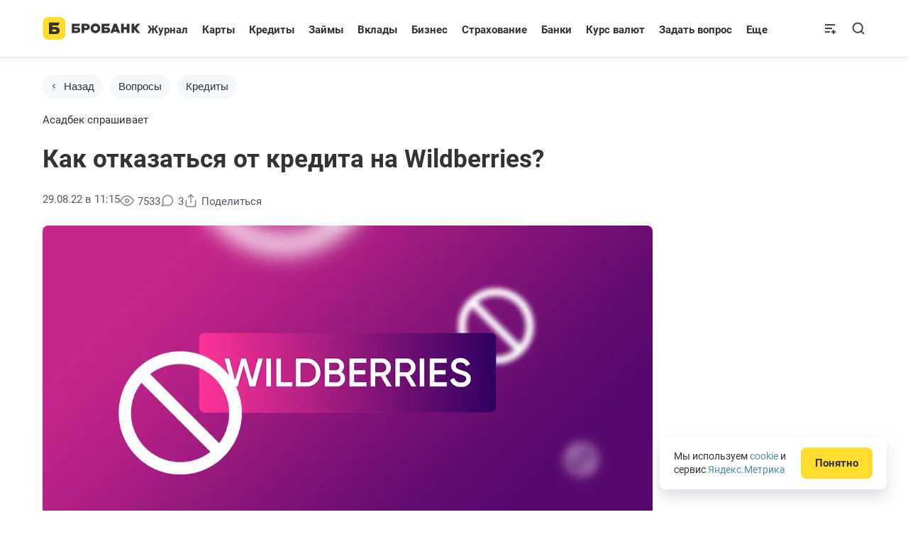

--- FILE ---
content_type: text/html; charset=UTF-8
request_url: https://brobank.ru/questions/kak-otkazatsya-ot-kredita-na-wildberries/
body_size: 111400
content:
<!doctype html>
<html lang="ru-RU" itemscope itemtype="http://schema.org/WebPage">
<head>
<meta charset="UTF-8">
<meta name="viewport" content="width=device-width, initial-scale=1.0, maximum-scale=2.0" >
<meta name="format-detection" content="telephone=no" >
<script data-cfasync="false" data-no-defer="1" data-no-minify="1" data-no-optimize="1">var ewww_webp_supported=!1;function check_webp_feature(A,e){var w;e=void 0!==e?e:function(){},ewww_webp_supported?e(ewww_webp_supported):((w=new Image).onload=function(){ewww_webp_supported=0<w.width&&0<w.height,e&&e(ewww_webp_supported)},w.onerror=function(){e&&e(!1)},w.src="data:image/webp;base64,"+{alpha:"UklGRkoAAABXRUJQVlA4WAoAAAAQAAAAAAAAAAAAQUxQSAwAAAARBxAR/Q9ERP8DAABWUDggGAAAABQBAJ0BKgEAAQAAAP4AAA3AAP7mtQAAAA=="}[A])}check_webp_feature("alpha");</script><script data-cfasync="false" data-no-defer="1" data-no-minify="1" data-no-optimize="1">var Arrive=function(c,w){"use strict";if(c.MutationObserver&&"undefined"!=typeof HTMLElement){var r,a=0,u=(r=HTMLElement.prototype.matches||HTMLElement.prototype.webkitMatchesSelector||HTMLElement.prototype.mozMatchesSelector||HTMLElement.prototype.msMatchesSelector,{matchesSelector:function(e,t){return e instanceof HTMLElement&&r.call(e,t)},addMethod:function(e,t,r){var a=e[t];e[t]=function(){return r.length==arguments.length?r.apply(this,arguments):"function"==typeof a?a.apply(this,arguments):void 0}},callCallbacks:function(e,t){t&&t.options.onceOnly&&1==t.firedElems.length&&(e=[e[0]]);for(var r,a=0;r=e[a];a++)r&&r.callback&&r.callback.call(r.elem,r.elem);t&&t.options.onceOnly&&1==t.firedElems.length&&t.me.unbindEventWithSelectorAndCallback.call(t.target,t.selector,t.callback)},checkChildNodesRecursively:function(e,t,r,a){for(var i,n=0;i=e[n];n++)r(i,t,a)&&a.push({callback:t.callback,elem:i}),0<i.childNodes.length&&u.checkChildNodesRecursively(i.childNodes,t,r,a)},mergeArrays:function(e,t){var r,a={};for(r in e)e.hasOwnProperty(r)&&(a[r]=e[r]);for(r in t)t.hasOwnProperty(r)&&(a[r]=t[r]);return a},toElementsArray:function(e){return e=void 0!==e&&("number"!=typeof e.length||e===c)?[e]:e}}),e=(l.prototype.addEvent=function(e,t,r,a){a={target:e,selector:t,options:r,callback:a,firedElems:[]};return this._beforeAdding&&this._beforeAdding(a),this._eventsBucket.push(a),a},l.prototype.removeEvent=function(e){for(var t,r=this._eventsBucket.length-1;t=this._eventsBucket[r];r--)e(t)&&(this._beforeRemoving&&this._beforeRemoving(t),(t=this._eventsBucket.splice(r,1))&&t.length&&(t[0].callback=null))},l.prototype.beforeAdding=function(e){this._beforeAdding=e},l.prototype.beforeRemoving=function(e){this._beforeRemoving=e},l),t=function(i,n){var o=new e,l=this,s={fireOnAttributesModification:!1};return o.beforeAdding(function(t){var e=t.target;e!==c.document&&e!==c||(e=document.getElementsByTagName("html")[0]);var r=new MutationObserver(function(e){n.call(this,e,t)}),a=i(t.options);r.observe(e,a),t.observer=r,t.me=l}),o.beforeRemoving(function(e){e.observer.disconnect()}),this.bindEvent=function(e,t,r){t=u.mergeArrays(s,t);for(var a=u.toElementsArray(this),i=0;i<a.length;i++)o.addEvent(a[i],e,t,r)},this.unbindEvent=function(){var r=u.toElementsArray(this);o.removeEvent(function(e){for(var t=0;t<r.length;t++)if(this===w||e.target===r[t])return!0;return!1})},this.unbindEventWithSelectorOrCallback=function(r){var a=u.toElementsArray(this),i=r,e="function"==typeof r?function(e){for(var t=0;t<a.length;t++)if((this===w||e.target===a[t])&&e.callback===i)return!0;return!1}:function(e){for(var t=0;t<a.length;t++)if((this===w||e.target===a[t])&&e.selector===r)return!0;return!1};o.removeEvent(e)},this.unbindEventWithSelectorAndCallback=function(r,a){var i=u.toElementsArray(this);o.removeEvent(function(e){for(var t=0;t<i.length;t++)if((this===w||e.target===i[t])&&e.selector===r&&e.callback===a)return!0;return!1})},this},i=new function(){var s={fireOnAttributesModification:!1,onceOnly:!1,existing:!1};function n(e,t,r){return!(!u.matchesSelector(e,t.selector)||(e._id===w&&(e._id=a++),-1!=t.firedElems.indexOf(e._id)))&&(t.firedElems.push(e._id),!0)}var c=(i=new t(function(e){var t={attributes:!1,childList:!0,subtree:!0};return e.fireOnAttributesModification&&(t.attributes=!0),t},function(e,i){e.forEach(function(e){var t=e.addedNodes,r=e.target,a=[];null!==t&&0<t.length?u.checkChildNodesRecursively(t,i,n,a):"attributes"===e.type&&n(r,i)&&a.push({callback:i.callback,elem:r}),u.callCallbacks(a,i)})})).bindEvent;return i.bindEvent=function(e,t,r){t=void 0===r?(r=t,s):u.mergeArrays(s,t);var a=u.toElementsArray(this);if(t.existing){for(var i=[],n=0;n<a.length;n++)for(var o=a[n].querySelectorAll(e),l=0;l<o.length;l++)i.push({callback:r,elem:o[l]});if(t.onceOnly&&i.length)return r.call(i[0].elem,i[0].elem);setTimeout(u.callCallbacks,1,i)}c.call(this,e,t,r)},i},o=new function(){var a={};function i(e,t){return u.matchesSelector(e,t.selector)}var n=(o=new t(function(){return{childList:!0,subtree:!0}},function(e,r){e.forEach(function(e){var t=e.removedNodes,e=[];null!==t&&0<t.length&&u.checkChildNodesRecursively(t,r,i,e),u.callCallbacks(e,r)})})).bindEvent;return o.bindEvent=function(e,t,r){t=void 0===r?(r=t,a):u.mergeArrays(a,t),n.call(this,e,t,r)},o};d(HTMLElement.prototype),d(NodeList.prototype),d(HTMLCollection.prototype),d(HTMLDocument.prototype),d(Window.prototype);var n={};return s(i,n,"unbindAllArrive"),s(o,n,"unbindAllLeave"),n}function l(){this._eventsBucket=[],this._beforeAdding=null,this._beforeRemoving=null}function s(e,t,r){u.addMethod(t,r,e.unbindEvent),u.addMethod(t,r,e.unbindEventWithSelectorOrCallback),u.addMethod(t,r,e.unbindEventWithSelectorAndCallback)}function d(e){e.arrive=i.bindEvent,s(i,e,"unbindArrive"),e.leave=o.bindEvent,s(o,e,"unbindLeave")}}(window,void 0),ewww_webp_supported=!1;function check_webp_feature(e,t){var r;ewww_webp_supported?t(ewww_webp_supported):((r=new Image).onload=function(){ewww_webp_supported=0<r.width&&0<r.height,t(ewww_webp_supported)},r.onerror=function(){t(!1)},r.src="data:image/webp;base64,"+{alpha:"UklGRkoAAABXRUJQVlA4WAoAAAAQAAAAAAAAAAAAQUxQSAwAAAARBxAR/Q9ERP8DAABWUDggGAAAABQBAJ0BKgEAAQAAAP4AAA3AAP7mtQAAAA==",animation:"UklGRlIAAABXRUJQVlA4WAoAAAASAAAAAAAAAAAAQU5JTQYAAAD/////AABBTk1GJgAAAAAAAAAAAAAAAAAAAGQAAABWUDhMDQAAAC8AAAAQBxAREYiI/gcA"}[e])}function ewwwLoadImages(e){if(e){for(var t=document.querySelectorAll(".batch-image img, .image-wrapper a, .ngg-pro-masonry-item a, .ngg-galleria-offscreen-seo-wrapper a"),r=0,a=t.length;r<a;r++)ewwwAttr(t[r],"data-src",t[r].getAttribute("data-webp")),ewwwAttr(t[r],"data-thumbnail",t[r].getAttribute("data-webp-thumbnail"));for(var i=document.querySelectorAll("div.woocommerce-product-gallery__image"),r=0,a=i.length;r<a;r++)ewwwAttr(i[r],"data-thumb",i[r].getAttribute("data-webp-thumb"))}for(var n=document.querySelectorAll("video"),r=0,a=n.length;r<a;r++)ewwwAttr(n[r],"poster",e?n[r].getAttribute("data-poster-webp"):n[r].getAttribute("data-poster-image"));for(var o,l=document.querySelectorAll("img.ewww_webp_lazy_load"),r=0,a=l.length;r<a;r++)e&&(ewwwAttr(l[r],"data-lazy-srcset",l[r].getAttribute("data-lazy-srcset-webp")),ewwwAttr(l[r],"data-srcset",l[r].getAttribute("data-srcset-webp")),ewwwAttr(l[r],"data-lazy-src",l[r].getAttribute("data-lazy-src-webp")),ewwwAttr(l[r],"data-src",l[r].getAttribute("data-src-webp")),ewwwAttr(l[r],"data-orig-file",l[r].getAttribute("data-webp-orig-file")),ewwwAttr(l[r],"data-medium-file",l[r].getAttribute("data-webp-medium-file")),ewwwAttr(l[r],"data-large-file",l[r].getAttribute("data-webp-large-file")),null!=(o=l[r].getAttribute("srcset"))&&!1!==o&&o.includes("R0lGOD")&&ewwwAttr(l[r],"src",l[r].getAttribute("data-lazy-src-webp"))),l[r].className=l[r].className.replace(/\bewww_webp_lazy_load\b/,"");for(var s=document.querySelectorAll(".ewww_webp"),r=0,a=s.length;r<a;r++)e?(ewwwAttr(s[r],"srcset",s[r].getAttribute("data-srcset-webp")),ewwwAttr(s[r],"src",s[r].getAttribute("data-src-webp")),ewwwAttr(s[r],"data-orig-file",s[r].getAttribute("data-webp-orig-file")),ewwwAttr(s[r],"data-medium-file",s[r].getAttribute("data-webp-medium-file")),ewwwAttr(s[r],"data-large-file",s[r].getAttribute("data-webp-large-file")),ewwwAttr(s[r],"data-large_image",s[r].getAttribute("data-webp-large_image")),ewwwAttr(s[r],"data-src",s[r].getAttribute("data-webp-src"))):(ewwwAttr(s[r],"srcset",s[r].getAttribute("data-srcset-img")),ewwwAttr(s[r],"src",s[r].getAttribute("data-src-img"))),s[r].className=s[r].className.replace(/\bewww_webp\b/,"ewww_webp_loaded");window.jQuery&&jQuery.fn.isotope&&jQuery.fn.imagesLoaded&&(jQuery(".fusion-posts-container-infinite").imagesLoaded(function(){jQuery(".fusion-posts-container-infinite").hasClass("isotope")&&jQuery(".fusion-posts-container-infinite").isotope()}),jQuery(".fusion-portfolio:not(.fusion-recent-works) .fusion-portfolio-wrapper").imagesLoaded(function(){jQuery(".fusion-portfolio:not(.fusion-recent-works) .fusion-portfolio-wrapper").isotope()}))}function ewwwWebPInit(e){ewwwLoadImages(e),ewwwNggLoadGalleries(e),document.arrive(".ewww_webp",function(){ewwwLoadImages(e)}),document.arrive(".ewww_webp_lazy_load",function(){ewwwLoadImages(e)}),document.arrive("videos",function(){ewwwLoadImages(e)}),"loading"==document.readyState?document.addEventListener("DOMContentLoaded",ewwwJSONParserInit):("undefined"!=typeof galleries&&ewwwNggParseGalleries(e),ewwwWooParseVariations(e))}function ewwwAttr(e,t,r){null!=r&&!1!==r&&e.setAttribute(t,r)}function ewwwJSONParserInit(){"undefined"!=typeof galleries&&check_webp_feature("alpha",ewwwNggParseGalleries),check_webp_feature("alpha",ewwwWooParseVariations)}function ewwwWooParseVariations(e){if(e)for(var t=document.querySelectorAll("form.variations_form"),r=0,a=t.length;r<a;r++){var i=t[r].getAttribute("data-product_variations"),n=!1;try{for(var o in i=JSON.parse(i))void 0!==i[o]&&void 0!==i[o].image&&(void 0!==i[o].image.src_webp&&(i[o].image.src=i[o].image.src_webp,n=!0),void 0!==i[o].image.srcset_webp&&(i[o].image.srcset=i[o].image.srcset_webp,n=!0),void 0!==i[o].image.full_src_webp&&(i[o].image.full_src=i[o].image.full_src_webp,n=!0),void 0!==i[o].image.gallery_thumbnail_src_webp&&(i[o].image.gallery_thumbnail_src=i[o].image.gallery_thumbnail_src_webp,n=!0),void 0!==i[o].image.thumb_src_webp&&(i[o].image.thumb_src=i[o].image.thumb_src_webp,n=!0));n&&ewwwAttr(t[r],"data-product_variations",JSON.stringify(i))}catch(e){}}}function ewwwNggParseGalleries(e){if(e)for(var t in galleries){var r=galleries[t];galleries[t].images_list=ewwwNggParseImageList(r.images_list)}}function ewwwNggLoadGalleries(e){e&&document.addEventListener("ngg.galleria.themeadded",function(e,t){window.ngg_galleria._create_backup=window.ngg_galleria.create,window.ngg_galleria.create=function(e,t){var r=$(e).data("id");return galleries["gallery_"+r].images_list=ewwwNggParseImageList(galleries["gallery_"+r].images_list),window.ngg_galleria._create_backup(e,t)}})}function ewwwNggParseImageList(e){for(var t in e){var r=e[t];if(void 0!==r["image-webp"]&&(e[t].image=r["image-webp"],delete e[t]["image-webp"]),void 0!==r["thumb-webp"]&&(e[t].thumb=r["thumb-webp"],delete e[t]["thumb-webp"]),void 0!==r.full_image_webp&&(e[t].full_image=r.full_image_webp,delete e[t].full_image_webp),void 0!==r.srcsets)for(var a in r.srcsets)nggSrcset=r.srcsets[a],void 0!==r.srcsets[a+"-webp"]&&(e[t].srcsets[a]=r.srcsets[a+"-webp"],delete e[t].srcsets[a+"-webp"]);if(void 0!==r.full_srcsets)for(var i in r.full_srcsets)nggFSrcset=r.full_srcsets[i],void 0!==r.full_srcsets[i+"-webp"]&&(e[t].full_srcsets[i]=r.full_srcsets[i+"-webp"],delete e[t].full_srcsets[i+"-webp"])}return e}check_webp_feature("alpha",ewwwWebPInit);</script><meta name='robots' content='index, follow, max-image-preview:large, max-snippet:-1, max-video-preview:-1' />
	<style>img:is([sizes="auto" i], [sizes^="auto," i]) { contain-intrinsic-size: 3000px 1500px }</style>
	
	<!-- This site is optimized with the Yoast SEO plugin v26.1.1 - https://yoast.com/wordpress/plugins/seo/ -->
	<title>Как отказаться от кредита на Wildberries? - ответы экспертов на Бробанк</title>
	<meta name="description" content="Как отказаться от кредита на Wildberries? - ответы от экспертов. Задайте вопрос и получите ответы экспертов и пользователей сервиса Бробанк." />
	<link rel="canonical" href="https://brobank.ru/questions/kak-otkazatsya-ot-kredita-na-wildberries/" />
	<meta property="og:locale" content="ru_RU" />
	<meta property="og:type" content="website" />
	<meta property="og:title" content="Как отказаться от кредита на Wildberries? - ответы экспертов на Бробанк" />
	<meta property="og:description" content="Как отказаться от кредита на Wildberries? - ответы от экспертов. Задайте вопрос и получите ответы экспертов и пользователей сервиса Бробанк." />
	<meta property="og:url" content="https://brobank.ru/questions/kak-otkazatsya-ot-kredita-na-wildberries/" />
	<meta property="og:site_name" content="Бробанк" />
	<meta property="og:image" content="https://brobank.ru/wp-content/uploads/2022/08/kak-otkazatsya-ot-kredita-na-wildberries.jpg" />
	<meta property="og:image:width" content="1170" />
	<meta property="og:image:height" content="564" />
	<meta property="og:image:type" content="image/jpeg" />
	<!-- / Yoast SEO plugin. -->


<style id='classic-theme-styles-inline-css'>
/*! This file is auto-generated */
.wp-block-button__link{color:#fff;background-color:#32373c;border-radius:9999px;box-shadow:none;text-decoration:none;padding:calc(.667em + 2px) calc(1.333em + 2px);font-size:1.125em}.wp-block-file__button{background:#32373c;color:#fff;text-decoration:none}
</style>
<style id='global-styles-inline-css'>
:root{--wp--preset--aspect-ratio--square: 1;--wp--preset--aspect-ratio--4-3: 4/3;--wp--preset--aspect-ratio--3-4: 3/4;--wp--preset--aspect-ratio--3-2: 3/2;--wp--preset--aspect-ratio--2-3: 2/3;--wp--preset--aspect-ratio--16-9: 16/9;--wp--preset--aspect-ratio--9-16: 9/16;--wp--preset--color--black: #000000;--wp--preset--color--cyan-bluish-gray: #abb8c3;--wp--preset--color--white: #ffffff;--wp--preset--color--pale-pink: #f78da7;--wp--preset--color--vivid-red: #cf2e2e;--wp--preset--color--luminous-vivid-orange: #ff6900;--wp--preset--color--luminous-vivid-amber: #fcb900;--wp--preset--color--light-green-cyan: #7bdcb5;--wp--preset--color--vivid-green-cyan: #00d084;--wp--preset--color--pale-cyan-blue: #8ed1fc;--wp--preset--color--vivid-cyan-blue: #0693e3;--wp--preset--color--vivid-purple: #9b51e0;--wp--preset--gradient--vivid-cyan-blue-to-vivid-purple: linear-gradient(135deg,rgba(6,147,227,1) 0%,rgb(155,81,224) 100%);--wp--preset--gradient--light-green-cyan-to-vivid-green-cyan: linear-gradient(135deg,rgb(122,220,180) 0%,rgb(0,208,130) 100%);--wp--preset--gradient--luminous-vivid-amber-to-luminous-vivid-orange: linear-gradient(135deg,rgba(252,185,0,1) 0%,rgba(255,105,0,1) 100%);--wp--preset--gradient--luminous-vivid-orange-to-vivid-red: linear-gradient(135deg,rgba(255,105,0,1) 0%,rgb(207,46,46) 100%);--wp--preset--gradient--very-light-gray-to-cyan-bluish-gray: linear-gradient(135deg,rgb(238,238,238) 0%,rgb(169,184,195) 100%);--wp--preset--gradient--cool-to-warm-spectrum: linear-gradient(135deg,rgb(74,234,220) 0%,rgb(151,120,209) 20%,rgb(207,42,186) 40%,rgb(238,44,130) 60%,rgb(251,105,98) 80%,rgb(254,248,76) 100%);--wp--preset--gradient--blush-light-purple: linear-gradient(135deg,rgb(255,206,236) 0%,rgb(152,150,240) 100%);--wp--preset--gradient--blush-bordeaux: linear-gradient(135deg,rgb(254,205,165) 0%,rgb(254,45,45) 50%,rgb(107,0,62) 100%);--wp--preset--gradient--luminous-dusk: linear-gradient(135deg,rgb(255,203,112) 0%,rgb(199,81,192) 50%,rgb(65,88,208) 100%);--wp--preset--gradient--pale-ocean: linear-gradient(135deg,rgb(255,245,203) 0%,rgb(182,227,212) 50%,rgb(51,167,181) 100%);--wp--preset--gradient--electric-grass: linear-gradient(135deg,rgb(202,248,128) 0%,rgb(113,206,126) 100%);--wp--preset--gradient--midnight: linear-gradient(135deg,rgb(2,3,129) 0%,rgb(40,116,252) 100%);--wp--preset--font-size--small: 13px;--wp--preset--font-size--medium: 20px;--wp--preset--font-size--large: 36px;--wp--preset--font-size--x-large: 42px;--wp--preset--spacing--20: 0.44rem;--wp--preset--spacing--30: 0.67rem;--wp--preset--spacing--40: 1rem;--wp--preset--spacing--50: 1.5rem;--wp--preset--spacing--60: 2.25rem;--wp--preset--spacing--70: 3.38rem;--wp--preset--spacing--80: 5.06rem;--wp--preset--shadow--natural: 6px 6px 9px rgba(0, 0, 0, 0.2);--wp--preset--shadow--deep: 12px 12px 50px rgba(0, 0, 0, 0.4);--wp--preset--shadow--sharp: 6px 6px 0px rgba(0, 0, 0, 0.2);--wp--preset--shadow--outlined: 6px 6px 0px -3px rgba(255, 255, 255, 1), 6px 6px rgba(0, 0, 0, 1);--wp--preset--shadow--crisp: 6px 6px 0px rgba(0, 0, 0, 1);}:where(.is-layout-flex){gap: 0.5em;}:where(.is-layout-grid){gap: 0.5em;}body .is-layout-flex{display: flex;}.is-layout-flex{flex-wrap: wrap;align-items: center;}.is-layout-flex > :is(*, div){margin: 0;}body .is-layout-grid{display: grid;}.is-layout-grid > :is(*, div){margin: 0;}:where(.wp-block-columns.is-layout-flex){gap: 2em;}:where(.wp-block-columns.is-layout-grid){gap: 2em;}:where(.wp-block-post-template.is-layout-flex){gap: 1.25em;}:where(.wp-block-post-template.is-layout-grid){gap: 1.25em;}.has-black-color{color: var(--wp--preset--color--black) !important;}.has-cyan-bluish-gray-color{color: var(--wp--preset--color--cyan-bluish-gray) !important;}.has-white-color{color: var(--wp--preset--color--white) !important;}.has-pale-pink-color{color: var(--wp--preset--color--pale-pink) !important;}.has-vivid-red-color{color: var(--wp--preset--color--vivid-red) !important;}.has-luminous-vivid-orange-color{color: var(--wp--preset--color--luminous-vivid-orange) !important;}.has-luminous-vivid-amber-color{color: var(--wp--preset--color--luminous-vivid-amber) !important;}.has-light-green-cyan-color{color: var(--wp--preset--color--light-green-cyan) !important;}.has-vivid-green-cyan-color{color: var(--wp--preset--color--vivid-green-cyan) !important;}.has-pale-cyan-blue-color{color: var(--wp--preset--color--pale-cyan-blue) !important;}.has-vivid-cyan-blue-color{color: var(--wp--preset--color--vivid-cyan-blue) !important;}.has-vivid-purple-color{color: var(--wp--preset--color--vivid-purple) !important;}.has-black-background-color{background-color: var(--wp--preset--color--black) !important;}.has-cyan-bluish-gray-background-color{background-color: var(--wp--preset--color--cyan-bluish-gray) !important;}.has-white-background-color{background-color: var(--wp--preset--color--white) !important;}.has-pale-pink-background-color{background-color: var(--wp--preset--color--pale-pink) !important;}.has-vivid-red-background-color{background-color: var(--wp--preset--color--vivid-red) !important;}.has-luminous-vivid-orange-background-color{background-color: var(--wp--preset--color--luminous-vivid-orange) !important;}.has-luminous-vivid-amber-background-color{background-color: var(--wp--preset--color--luminous-vivid-amber) !important;}.has-light-green-cyan-background-color{background-color: var(--wp--preset--color--light-green-cyan) !important;}.has-vivid-green-cyan-background-color{background-color: var(--wp--preset--color--vivid-green-cyan) !important;}.has-pale-cyan-blue-background-color{background-color: var(--wp--preset--color--pale-cyan-blue) !important;}.has-vivid-cyan-blue-background-color{background-color: var(--wp--preset--color--vivid-cyan-blue) !important;}.has-vivid-purple-background-color{background-color: var(--wp--preset--color--vivid-purple) !important;}.has-black-border-color{border-color: var(--wp--preset--color--black) !important;}.has-cyan-bluish-gray-border-color{border-color: var(--wp--preset--color--cyan-bluish-gray) !important;}.has-white-border-color{border-color: var(--wp--preset--color--white) !important;}.has-pale-pink-border-color{border-color: var(--wp--preset--color--pale-pink) !important;}.has-vivid-red-border-color{border-color: var(--wp--preset--color--vivid-red) !important;}.has-luminous-vivid-orange-border-color{border-color: var(--wp--preset--color--luminous-vivid-orange) !important;}.has-luminous-vivid-amber-border-color{border-color: var(--wp--preset--color--luminous-vivid-amber) !important;}.has-light-green-cyan-border-color{border-color: var(--wp--preset--color--light-green-cyan) !important;}.has-vivid-green-cyan-border-color{border-color: var(--wp--preset--color--vivid-green-cyan) !important;}.has-pale-cyan-blue-border-color{border-color: var(--wp--preset--color--pale-cyan-blue) !important;}.has-vivid-cyan-blue-border-color{border-color: var(--wp--preset--color--vivid-cyan-blue) !important;}.has-vivid-purple-border-color{border-color: var(--wp--preset--color--vivid-purple) !important;}.has-vivid-cyan-blue-to-vivid-purple-gradient-background{background: var(--wp--preset--gradient--vivid-cyan-blue-to-vivid-purple) !important;}.has-light-green-cyan-to-vivid-green-cyan-gradient-background{background: var(--wp--preset--gradient--light-green-cyan-to-vivid-green-cyan) !important;}.has-luminous-vivid-amber-to-luminous-vivid-orange-gradient-background{background: var(--wp--preset--gradient--luminous-vivid-amber-to-luminous-vivid-orange) !important;}.has-luminous-vivid-orange-to-vivid-red-gradient-background{background: var(--wp--preset--gradient--luminous-vivid-orange-to-vivid-red) !important;}.has-very-light-gray-to-cyan-bluish-gray-gradient-background{background: var(--wp--preset--gradient--very-light-gray-to-cyan-bluish-gray) !important;}.has-cool-to-warm-spectrum-gradient-background{background: var(--wp--preset--gradient--cool-to-warm-spectrum) !important;}.has-blush-light-purple-gradient-background{background: var(--wp--preset--gradient--blush-light-purple) !important;}.has-blush-bordeaux-gradient-background{background: var(--wp--preset--gradient--blush-bordeaux) !important;}.has-luminous-dusk-gradient-background{background: var(--wp--preset--gradient--luminous-dusk) !important;}.has-pale-ocean-gradient-background{background: var(--wp--preset--gradient--pale-ocean) !important;}.has-electric-grass-gradient-background{background: var(--wp--preset--gradient--electric-grass) !important;}.has-midnight-gradient-background{background: var(--wp--preset--gradient--midnight) !important;}.has-small-font-size{font-size: var(--wp--preset--font-size--small) !important;}.has-medium-font-size{font-size: var(--wp--preset--font-size--medium) !important;}.has-large-font-size{font-size: var(--wp--preset--font-size--large) !important;}.has-x-large-font-size{font-size: var(--wp--preset--font-size--x-large) !important;}
:where(.wp-block-post-template.is-layout-flex){gap: 1.25em;}:where(.wp-block-post-template.is-layout-grid){gap: 1.25em;}
:where(.wp-block-columns.is-layout-flex){gap: 2em;}:where(.wp-block-columns.is-layout-grid){gap: 2em;}
:root :where(.wp-block-pullquote){font-size: 1.5em;line-height: 1.6;}
</style>
<link rel='stylesheet' id='brotheme-style-css' href='https://brobank.ru/wp-content/themes/brotheme/assets/css/questions.min.css?v=1762325855' media='all' />
<link rel="https://api.w.org/" href="https://brobank.ru/wp-json/" />
<style>html{scroll-behavior: auto}.expert-block tbody th{font-style:normal}.expert-block tfoot tr td img {width: 60px;height: 60px !important;object-fit: cover;}@media screen and (max-width: 750px) {.expert-block tfoot tr td img {max-height: 45px !important;}}.search-form__inputs #rating_dates_form select.month_select option{color: #333}</style>			<style>
				.visualizer-front-container.nv-ifs-request:before {
					content: '';
					background: url(https://brobank.ru/wp-content/plugins/visualizer/images/ajax-loader.gif) no-repeat center center rgba(255,255,255,.7);
					width: 40px;
					height: 40px;
					background-size: 100%;
					display: block;
					margin: 0 auto;
					position: relative;
				}
			</style>
			<style>.fs-wrap{display:inline-block;cursor:pointer;line-height:1}.fs-label-wrap{position:relative;background-color:#fff;border:1px solid #ddd;cursor:default}.fs-label-wrap,.fs-dropdown{-webkit-user-select:none;-moz-user-select:none;-ms-user-select:none;user-select:none}.fs-label-wrap .fs-label{padding:6px 22px 6px 8px;text-overflow:ellipsis;white-space:nowrap;overflow:hidden}.fs-arrow{width:0;height:0;border-left:5px solid transparent;border-right:5px solid transparent;border-top:5px solid #333;position:absolute;top:0;right:5px;bottom:0;margin:auto;transition:ease-in 0.15s}.fs-open .fs-arrow{transform:rotate(-180deg)}.fs-dropdown{width:220px;position:absolute;background-color:#fff;border:1px solid #ddd;margin-top:5px;z-index:1000}.fs-dropdown .fs-options{max-height:200px;overflow:auto}.fs-search{border-bottom:1px solid #eee}.fs-search input{border:none !important;box-shadow:none !important;outline:none;padding:6px 0;width:100%}.fs-option,.fs-search,.fs-optgroup-label{padding:6px 8px;cursor:default}.fs-option:last-child{border-bottom:none}.fs-search{padding:0 8px}.fs-no-results{padding:6px 8px}.fs-option{cursor:pointer;word-break:break-all}.fs-option.disabled{opacity:0.4;cursor:default}.fs-wrap.single .fs-option.selected{background-color:#dff3ff}.fs-option:focus{background-color:#f5f5f5}.fs-wrap.multiple .fs-option{position:relative;padding-left:30px}.fs-wrap.multiple .fs-checkbox{position:absolute;display:block;width:30px;top:0;left:0;bottom:0}.fs-wrap.multiple .fs-option .fs-checkbox i{position:absolute;margin:auto;left:0;right:0;top:0;bottom:0;width:14px;height:14px;border:1px solid #aeaeae;border-radius:2px;background-color:#fff}.fs-wrap.multiple .fs-option.selected .fs-checkbox i{background-color:rgb(108,138,255);border-color:transparent}.fs-optgroup-label{font-weight:bold;text-align:center;background-color:#f8f8f8}.fs-hidden{display:none}.facetwp-overlay {position: absolute;}
.ui-autocomplete{position:absolute;height:auto !important;padding-left:0;list-style:none;background:#ffffff !important;height:395px !important;overflow:hidden;overflow-y:scroll}.citis-block{border-bottom:1px dashed #A8C5DA;font-weight:bold;cursor:pointer}.cities_list .form{width:370px;padding:0}.cities_list .form-close{top:0}.top-cities-popup{padding:15px 20px 20px;box-shadow:0 1px 0 #e6eaed,0px 5px 5px rgb(136 145 157 / 10%);border-radius:4px 4px 0 0}.top-cities-popup span{display:block;font-weight:700;font-size:19px}.top-cities-popup input{margin-top:15px;padding-left:15px;font-size:15px;width:100%;height:50px;border:1px solid #E6EAED;-webkit-border-radius:4px;border-radius:4px}.cities_list ul{margin:0;padding:0;list-style:none;height:395px;overflow:hidden;overflow-y:scroll}.cities_list ul::-webkit-scrollbar-button,.ui-autocomplete::-webkit-scrollbar-button{background-image:url('');background-repeat:no-repeat;width:5px;height:0}.cities_list ul::-webkit-scrollbar-track,.ui-autocomplete::-webkit-scrollbar-track{background-color:#fff}.cities_list ul::-webkit-scrollbar-thumb,.ui-autocomplete::-webkit-scrollbar-thumb{border-radius:4px;background-color:#E6EAED}.cities_list ul::-webkit-scrollbar-thumb:hover,.ui-autocomplete::-webkit-scrollbar-thumb:hover{background-color:#E6EAED}.cities_list ul::-webkit-resizer,.ui-autocomplete::-webkit-resizer{background-image:url('');background-repeat:no-repeat;width:5px;height:0}.cities_list ul::-webkit-scrollbar,.ui-autocomplete::-webkit-scrollbar{width:5px}.cities_list ul li:first-child,.cities_list ul li:first-child:hover{margin-top:15px}.cities_list ul li:last-child,.cities_list ul li:last-child:hover{margin-bottom:15px}.cities_list ul li{line-height:40px;margin:0 20px;cursor:pointer;border-bottom:1px solid #E6EAED;position:relative}.ui-autocomplete li{line-height:40px;margin:0 10px;cursor:pointer;border-bottom:1px solid #E6EAED;position:relative}.cities_list ul li:hover{margin:0 -20px;padding:0 40px;background:#F5F8FA}.ui-autocomplete li:hover{margin:0;padding:0 10px;background:#F5F8FA}.cities_list ul li:hover::after{position:absolute;top:-1px;content:'';left:0;width:100%;height:0.7px;background:#E6EAED}.ui-autocomplete li:hover::after{position:absolute;top:-1px;content:'';left:0;width:100%;height:0.7px;background:#E6EAED}.ui-autocomplete .ui-state-active{border:0;background:transparent;color:#333}.single-city-title .citis-block{position:relative;display:inline-block;width:30px;height:30px;border:0;margin-bottom:-8px}.single-city-title .citis-block::before{top:20%}.single-city-title .citis-block::before{content:"";position:absolute;top:20%;width:6px;height:6px;border-left:1px solid transparent;border-right:1px solid #7d7d7d;border-top:1px solid transparent;border-bottom:1px solid #7b7b7b;-webkit-transform:rotate(45deg);-ms-transform:rotate(45deg);transform:rotate(45deg);bottom:auto;right:40%;transition:ease-in .35s -1.85s}</style>
<style>
@font-face {font-family:'Roboto';src: url([data-uri]) format('woff2'),url([data-uri]) format('woff');font-weight:400;font-style:normal;}
@font-face{font-family:'Roboto';font-style:normal;font-weight:400;src:url([data-uri]) format('woff2');unicode-range:U+0301,U+0400-045F,U+0490-0491,U+04B0-04B1,U+2116,U+20BD}
@font-face{font-family:'Roboto';font-style:normal;font-weight:400;src:url([data-uri]);unicode-range:U+0000-00FF,U+0131,U+0152-0153,U+02BB-02BC,U+02C6,U+02DA,U+02DC,U+2000-206F,U+2074,U+20AC,U+2122,U+2191,U+2193,U+2212,U+2215,U+FEFF,U+FFFD,U+20BD}
@font-face{font-family:'Roboto';font-style:normal;font-weight:700;src:url([data-uri]) format('woff2');unicode-range:U+0301,U+0400-045F,U+0490-0491,U+04B0-04B1,U+2116,U+20BD}
@font-face{font-family:'Roboto';font-style:normal;font-weight:700;src:url([data-uri]);unicode-range:U+0000-00FF,U+0131,U+0152-0153,U+02BB-02BC,U+02C6,U+02DA,U+02DC,U+2000-206F,U+2074,U+20AC,U+2122,U+2191,U+2193,U+2212,U+2215,U+FEFF,U+FFFD}
.qv-menu .ab-item::before {content: "\f130";top: 3px;}
#wpadminbar .qv-menu .ab-item span {margin: 1px 0 -1px 2px;padding: 0 5px;min-width: 18px;height: 18px;border-radius: 9px;background-color: #d63638;}
.ab-top-menu>li:hover>.ab-item span{color: #f0f0f1;}
.ads_bottom{margin-top: 30px;}
.Brobank_Article_Test { width: 100%; height: 140px; }
.blog-block {padding: 0;margin-bottom: 20px;}
@media(min-width: 800px) { .blog-block {width: 100%;max-width: 900px;max-height: 250px;padding: 0 15px;margin-bottom: 30px;} }
@media(min-width: 500px) { .Brobank_Article_Test { width: 100%; height: 60px; } }
@media(min-width: 800px) { #yandex_rtb_R-A-1574290-6,#yandex_rtb_R-A-1574290-13 { overflow: hidden;max-width: 100%;height: 200px; }}
@media(max-width: 500px) { .ads-top .wrapper{max-width:none;padding:0;}}
</style>
<script type="application/ld+json">[{"@context":"https://schema.org","@type":"QAPage","mainEntity":{"@type":"Question","name":"Ответы экспертов на вопрос","text":"Как отказаться от кредита на Wildberries?","answerCount":"3","upvoteCount":3,"dateCreated":"2022-08-29T11:15:25+03:00","author":{"@type":"Person","name":"Асадбек"},"acceptedAnswer":{"@type":"Answer","text":"🟡 Татьяна, добрый день. Обратитесь в службу поддержки маркетплейса WB. Все способы связи доступны по этой ссылке.","dateCreated":"2025-10-10T15:33:35+03:00","upvoteCount":0,"author":{"@type":"Person","name":"Ольга Пихоцкая"}}}}]</script>
		<link rel="preload" as="script" href="https://static.nativerent.ru/js/codes/nativerent.v2.js" crossorigin>
		<script src="https://static.nativerent.ru/js/codes/nativerent.v2.js" async crossorigin></script>
		<script>(function(){(window.NRentCounter = window.NRentCounter || []).push({id:"62300e015af72"})}())</script>
		
		<!-- Yandex.RTB -->
		<script>window.yaContextCb=window.yaContextCb||[]</script>
		<script src="https://yandex.ru/ads/system/context.js" async></script>
	<noscript><style>.lazyload[data-src]{display:none !important;}</style></noscript><style>.lazyload{background-image:none !important;}.lazyload:before{background-image:none !important;}</style><link rel="icon" href="https://brobank.ru/wp-content/uploads/2023/04/cropped-brobank-512-150x150.png" sizes="32x32" />
<link rel="icon" href="https://brobank.ru/wp-content/uploads/2023/04/cropped-brobank-512.png" sizes="192x192" />
<link rel="apple-touch-icon" href="https://brobank.ru/wp-content/uploads/2023/04/cropped-brobank-512.png" />
<meta name="msapplication-TileImage" content="https://brobank.ru/wp-content/uploads/2023/04/cropped-brobank-512.png" />
</head>
<body class="wp-singular questions-template-default single single-questions postid-310940 wp-theme-brotheme">
<script data-cfasync="false" data-no-defer="1" data-no-minify="1" data-no-optimize="1">if(typeof ewww_webp_supported==="undefined"){var ewww_webp_supported=!1}if(ewww_webp_supported){document.body.classList.add("webp-support")}</script>

<header class="header">
	<div class="wrapper">
	  <div class="header-fixed flex">
	    <div class="header-top flex">
	    	<div class="butter"><i></i></div>
	        	        <div class="logo-block flex">
	          <a href="/" class="logo">
	            <img src="/wp-content/themes/brotheme/images/logo.svg" width="138" height="32" alt="Сервис подбора финансовых услуг" class="skip-lazy">
	          </a>
	        </div> 
          		  				<nav itemscope itemtype="http://schema.org/SiteNavigationElement">
					<ul class="menu__block primary" itemprop="about" itemscope itemtype="http://schema.org/ItemList">
													<li class="menu-item " itemprop="itemListElement" itemscope itemtype="http://schema.org/ItemList">
																	<a href="https://brobank.ru/blog/" itemprop="url" class="item-link">Журнал</a>
																<meta itemprop="name" content="Журнал" />
															</li>
													<li class="menu-item " itemprop="itemListElement" itemscope itemtype="http://schema.org/ItemList">
																	<span class="item-link disabled">Карты</span>
																<meta itemprop="name" content="Карты" />
																	<div class="sub-menu-1">
										<ul itemprop="itemListElement" itemscope itemtype="http://schema.org/ItemList">
																							<li class="menu-item-1 " itemprop="itemListElement" itemscope itemtype="http://schema.org/ItemList">
																											<a href="https://brobank.ru/kreditnye-karty/" itemprop="url" class="item-link">Кредитные карты</a>
																										<meta itemprop="name" content="Кредитные карты" />
																											<ul class="sub-menu-2" itemprop="itemListElement" itemscope itemtype="http://schema.org/ItemList">
																															<li class="menu-item-2 " itemprop="itemListElement" itemscope itemtype="http://schema.org/ItemList">
																																			<a itemprop="url" href="https://brobank.ru/kreditnye-karty/refinansirovanie/" class="item-link">Рефинансирование кредитных карт</a>
																																		<meta itemprop="name" content="Рефинансирование кредитных карт" />
																</li>
																															<li class="menu-item-2 " itemprop="itemListElement" itemscope itemtype="http://schema.org/ItemList">
																																			<a itemprop="url" href="https://brobank.ru/karty-rassrochki/" class="item-link">Карты рассрочки</a>
																																		<meta itemprop="name" content="Карты рассрочки" />
																</li>
																													</ul>
																									</li>
																							<li class="menu-item-1 " itemprop="itemListElement" itemscope itemtype="http://schema.org/ItemList">
																											<a href="https://brobank.ru/debetovye-karty/" itemprop="url" class="item-link">Дебетовые карты</a>
																										<meta itemprop="name" content="Дебетовые карты" />
																											<ul class="sub-menu-2" itemprop="itemListElement" itemscope itemtype="http://schema.org/ItemList">
																															<li class="menu-item-2 " itemprop="itemListElement" itemscope itemtype="http://schema.org/ItemList">
																																			<a itemprop="url" href="https://brobank.ru/debetovye-karty/s-besplatnym-obsluzhivaniem/" class="item-link">С бесплатным обслуживанием</a>
																																		<meta itemprop="name" content="С бесплатным обслуживанием" />
																</li>
																													</ul>
																									</li>
																					</ul>
									</div>
															</li>
													<li class="menu-item " itemprop="itemListElement" itemscope itemtype="http://schema.org/ItemList">
																	<span class="item-link disabled">Кредиты</span>
																<meta itemprop="name" content="Кредиты" />
																	<div class="sub-menu-1">
										<ul itemprop="itemListElement" itemscope itemtype="http://schema.org/ItemList">
																							<li class="menu-item-1 " itemprop="itemListElement" itemscope itemtype="http://schema.org/ItemList">
																											<a href="https://brobank.ru/kredity/" itemprop="url" class="item-link">Кредиты</a>
																										<meta itemprop="name" content="Кредиты" />
																											<ul class="sub-menu-2" itemprop="itemListElement" itemscope itemtype="http://schema.org/ItemList">
																															<li class="menu-item-2 " itemprop="itemListElement" itemscope itemtype="http://schema.org/ItemList">
																																			<a itemprop="url" href="https://brobank.ru/kredity/nalichnymi/" class="item-link">Наличными</a>
																																		<meta itemprop="name" content="Наличными" />
																</li>
																															<li class="menu-item-2 " itemprop="itemListElement" itemscope itemtype="http://schema.org/ItemList">
																																			<a itemprop="url" href="https://brobank.ru/kredity/pod-zalog-nedvizhimosti/" class="item-link">Кредит под залог</a>
																																		<meta itemprop="name" content="Кредит под залог" />
																</li>
																															<li class="menu-item-2 " itemprop="itemListElement" itemscope itemtype="http://schema.org/ItemList">
																																			<a itemprop="url" href="https://brobank.ru/kredity/s-plohoi-kreditnoi-istoriei/" class="item-link">С плохой кредитной историей</a>
																																		<meta itemprop="name" content="С плохой кредитной историей" />
																</li>
																															<li class="menu-item-2 " itemprop="itemListElement" itemscope itemtype="http://schema.org/ItemList">
																																			<a itemprop="url" href="https://brobank.ru/kredity/calculator/" class="item-link">Кредитный калькулятор</a>
																																		<meta itemprop="name" content="Кредитный калькулятор" />
																</li>
																													</ul>
																									</li>
																							<li class="menu-item-1 " itemprop="itemListElement" itemscope itemtype="http://schema.org/ItemList">
																											<a href="https://brobank.ru/refinansirovanie-kreditov/" itemprop="url" class="item-link">Рефинансирование кредита</a>
																										<meta itemprop="name" content="Рефинансирование кредита" />
																											<ul class="sub-menu-2" itemprop="itemListElement" itemscope itemtype="http://schema.org/ItemList">
																															<li class="menu-item-2 " itemprop="itemListElement" itemscope itemtype="http://schema.org/ItemList">
																																			<a itemprop="url" href="https://brobank.ru/refinansirovanie-kreditov/pod-menshij-procent/" class="item-link">Под меньший процент</a>
																																		<meta itemprop="name" content="Под меньший процент" />
																</li>
																															<li class="menu-item-2 " itemprop="itemListElement" itemscope itemtype="http://schema.org/ItemList">
																																			<a itemprop="url" href="https://brobank.ru/ipoteka/refinansirovanie/" class="item-link">Рефинансирование ипотеки</a>
																																		<meta itemprop="name" content="Рефинансирование ипотеки" />
																</li>
																													</ul>
																									</li>
																							<li class="menu-item-1 " itemprop="itemListElement" itemscope itemtype="http://schema.org/ItemList">
																											<a href="https://brobank.ru/ipoteka/" itemprop="url" class="item-link">Ипотека</a>
																										<meta itemprop="name" content="Ипотека" />
																											<ul class="sub-menu-2" itemprop="itemListElement" itemscope itemtype="http://schema.org/ItemList">
																															<li class="menu-item-2 " itemprop="itemListElement" itemscope itemtype="http://schema.org/ItemList">
																																			<a itemprop="url" href="https://brobank.ru/ipoteka/na-vtorichnoe-zhile/" class="item-link">Ипотека на вторичку</a>
																																		<meta itemprop="name" content="Ипотека на вторичку" />
																</li>
																															<li class="menu-item-2 " itemprop="itemListElement" itemscope itemtype="http://schema.org/ItemList">
																																			<a itemprop="url" href="https://brobank.ru/ipoteka/lgotnaya/" class="item-link">Ипотека с господдержкой</a>
																																		<meta itemprop="name" content="Ипотека с господдержкой" />
																</li>
																															<li class="menu-item-2 " itemprop="itemListElement" itemscope itemtype="http://schema.org/ItemList">
																																			<a itemprop="url" href="https://brobank.ru/ipoteka/calculator/" class="item-link">Ипотечный калькулятор</a>
																																		<meta itemprop="name" content="Ипотечный калькулятор" />
																</li>
																													</ul>
																									</li>
																							<li class="menu-item-1 " itemprop="itemListElement" itemscope itemtype="http://schema.org/ItemList">
																											<a href="https://brobank.ru/avtokredity/" itemprop="url" class="item-link">Автокредиты</a>
																										<meta itemprop="name" content="Автокредиты" />
																									</li>
																					</ul>
									</div>
															</li>
													<li class="menu-item " itemprop="itemListElement" itemscope itemtype="http://schema.org/ItemList">
																	<span class="item-link disabled">Займы</span>
																<meta itemprop="name" content="Займы" />
																	<div class="sub-menu-1">
										<ul itemprop="itemListElement" itemscope itemtype="http://schema.org/ItemList">
																							<li class="menu-item-1 " itemprop="itemListElement" itemscope itemtype="http://schema.org/ItemList">
																											<a href="https://brobank.ru/zajmy/" itemprop="url" class="item-link">Микрозаймы</a>
																										<meta itemprop="name" content="Микрозаймы" />
																											<ul class="sub-menu-2" itemprop="itemListElement" itemscope itemtype="http://schema.org/ItemList">
																															<li class="menu-item-2 " itemprop="itemListElement" itemscope itemtype="http://schema.org/ItemList">
																																			<a itemprop="url" href="https://brobank.ru/zajmy/na-kartu/" class="item-link">Займ на карту</a>
																																		<meta itemprop="name" content="Займ на карту" />
																</li>
																															<li class="menu-item-2 " itemprop="itemListElement" itemscope itemtype="http://schema.org/ItemList">
																																			<a itemprop="url" href="https://brobank.ru/zajmy/bez-otkaza/" class="item-link">Без отказа</a>
																																		<meta itemprop="name" content="Без отказа" />
																</li>
																															<li class="menu-item-2 " itemprop="itemListElement" itemscope itemtype="http://schema.org/ItemList">
																																			<a itemprop="url" href="https://brobank.ru/zajmy/srochnye/" class="item-link">Займ срочно</a>
																																		<meta itemprop="name" content="Займ срочно" />
																</li>
																															<li class="menu-item-2 " itemprop="itemListElement" itemscope itemtype="http://schema.org/ItemList">
																																			<a itemprop="url" href="https://brobank.ru/zajmy/po-pasportu/" class="item-link">По паспорту</a>
																																		<meta itemprop="name" content="По паспорту" />
																</li>
																															<li class="menu-item-2 " itemprop="itemListElement" itemscope itemtype="http://schema.org/ItemList">
																																			<a itemprop="url" href="https://brobank.ru/zajmy/bez-procentov/" class="item-link">Микрозайм без процентов</a>
																																		<meta itemprop="name" content="Микрозайм без процентов" />
																</li>
																															<li class="menu-item-2 " itemprop="itemListElement" itemscope itemtype="http://schema.org/ItemList">
																																			<a itemprop="url" href="https://brobank.ru/zajmy/do-zarplaty/" class="item-link">Займы до зарплаты</a>
																																		<meta itemprop="name" content="Займы до зарплаты" />
																</li>
																															<li class="menu-item-2 " itemprop="itemListElement" itemscope itemtype="http://schema.org/ItemList">
																																			<a itemprop="url" href="https://brobank.ru/zajmy/pod-zalog-avto/" class="item-link">Деньги под залог авто</a>
																																		<meta itemprop="name" content="Деньги под залог авто" />
																</li>
																															<li class="menu-item-2 " itemprop="itemListElement" itemscope itemtype="http://schema.org/ItemList">
																																			<a itemprop="url" href="https://brobank.ru/zajmy/mfo/" class="item-link">Список МФО</a>
																																		<meta itemprop="name" content="Список МФО" />
																</li>
																													</ul>
																									</li>
																					</ul>
									</div>
															</li>
													<li class="menu-item " itemprop="itemListElement" itemscope itemtype="http://schema.org/ItemList">
																	<span class="item-link disabled">Вклады</span>
																<meta itemprop="name" content="Вклады" />
																	<div class="sub-menu-1">
										<ul itemprop="itemListElement" itemscope itemtype="http://schema.org/ItemList">
																							<li class="menu-item-1 " itemprop="itemListElement" itemscope itemtype="http://schema.org/ItemList">
																											<a href="https://brobank.ru/vklady/" itemprop="url" class="item-link">Вклады</a>
																										<meta itemprop="name" content="Вклады" />
																											<ul class="sub-menu-2" itemprop="itemListElement" itemscope itemtype="http://schema.org/ItemList">
																															<li class="menu-item-2 " itemprop="itemListElement" itemscope itemtype="http://schema.org/ItemList">
																																			<a itemprop="url" href="https://brobank.ru/vklady/s-vysokim-procentom/" class="item-link">Вклады с высоким процентом</a>
																																		<meta itemprop="name" content="Вклады с высоким процентом" />
																</li>
																															<li class="menu-item-2 " itemprop="itemListElement" itemscope itemtype="http://schema.org/ItemList">
																																			<a itemprop="url" href="https://brobank.ru/vklady/luchshie-nakopitelnye-scheta/" class="item-link">Накопительные счета</a>
																																		<meta itemprop="name" content="Накопительные счета" />
																</li>
																															<li class="menu-item-2 " itemprop="itemListElement" itemscope itemtype="http://schema.org/ItemList">
																																			<a itemprop="url" href="https://brobank.ru/vklady/rating/" class="item-link">Рейтинг вкладов</a>
																																		<meta itemprop="name" content="Рейтинг вкладов" />
																</li>
																															<li class="menu-item-2 " itemprop="itemListElement" itemscope itemtype="http://schema.org/ItemList">
																																			<a itemprop="url" href="https://brobank.ru/vklady/calculator/" class="item-link">Калькулятор вкладов</a>
																																		<meta itemprop="name" content="Калькулятор вкладов" />
																</li>
																													</ul>
																									</li>
																					</ul>
									</div>
															</li>
													<li class="menu-item " itemprop="itemListElement" itemscope itemtype="http://schema.org/ItemList">
																	<span class="item-link disabled">Бизнес</span>
																<meta itemprop="name" content="Бизнес" />
																	<div class="sub-menu-1">
										<ul itemprop="itemListElement" itemscope itemtype="http://schema.org/ItemList">
																							<li class="menu-item-1 " itemprop="itemListElement" itemscope itemtype="http://schema.org/ItemList">
																											<a href="https://brobank.ru/rko/" itemprop="url" class="item-link">Расчетные счета</a>
																										<meta itemprop="name" content="Расчетные счета" />
																											<ul class="sub-menu-2" itemprop="itemListElement" itemscope itemtype="http://schema.org/ItemList">
																															<li class="menu-item-2 " itemprop="itemListElement" itemscope itemtype="http://schema.org/ItemList">
																																			<a itemprop="url" href="https://brobank.ru/rko/ip/" class="item-link">Для ИП</a>
																																		<meta itemprop="name" content="Для ИП" />
																</li>
																															<li class="menu-item-2 " itemprop="itemListElement" itemscope itemtype="http://schema.org/ItemList">
																																			<a itemprop="url" href="https://brobank.ru/rko/ooo/" class="item-link">Для ООО</a>
																																		<meta itemprop="name" content="Для ООО" />
																</li>
																															<li class="menu-item-2 " itemprop="itemListElement" itemscope itemtype="http://schema.org/ItemList">
																																			<a itemprop="url" href="https://brobank.ru/rko/dlya-yuridicheskih-lic/" class="item-link">РКО для юридических лиц</a>
																																		<meta itemprop="name" content="РКО для юридических лиц" />
																</li>
																													</ul>
																									</li>
																							<li class="menu-item-1 " itemprop="itemListElement" itemscope itemtype="http://schema.org/ItemList">
																											<a href="https://brobank.ru/kredity/dlya-biznesa/" itemprop="url" class="item-link">Кредиты для бизнеса</a>
																										<meta itemprop="name" content="Кредиты для бизнеса" />
																									</li>
																					</ul>
									</div>
															</li>
													<li class="menu-item " itemprop="itemListElement" itemscope itemtype="http://schema.org/ItemList">
																	<span class="item-link disabled">Страхование</span>
																<meta itemprop="name" content="Страхование" />
																	<div class="sub-menu-1">
										<ul itemprop="itemListElement" itemscope itemtype="http://schema.org/ItemList">
																							<li class="menu-item-1 " itemprop="itemListElement" itemscope itemtype="http://schema.org/ItemList">
																											<a href="https://brobank.ru/osago/" itemprop="url" class="item-link">ОСАГО</a>
																										<meta itemprop="name" content="ОСАГО" />
																											<ul class="sub-menu-2" itemprop="itemListElement" itemscope itemtype="http://schema.org/ItemList">
																															<li class="menu-item-2 " itemprop="itemListElement" itemscope itemtype="http://schema.org/ItemList">
																																			<a itemprop="url" href="https://brobank.ru/osago/rating/" class="item-link">Рейтинг компаний</a>
																																		<meta itemprop="name" content="Рейтинг компаний" />
																</li>
																															<li class="menu-item-2 " itemprop="itemListElement" itemscope itemtype="http://schema.org/ItemList">
																																			<a itemprop="url" href="https://brobank.ru/osago/calculator/" class="item-link">Расчет ОСАГО</a>
																																		<meta itemprop="name" content="Расчет ОСАГО" />
																</li>
																													</ul>
																									</li>
																							<li class="menu-item-1 " itemprop="itemListElement" itemscope itemtype="http://schema.org/ItemList">
																											<a href="https://brobank.ru/kasko/" itemprop="url" class="item-link">Каско</a>
																										<meta itemprop="name" content="Каско" />
																											<ul class="sub-menu-2" itemprop="itemListElement" itemscope itemtype="http://schema.org/ItemList">
																															<li class="menu-item-2 " itemprop="itemListElement" itemscope itemtype="http://schema.org/ItemList">
																																			<a itemprop="url" href="https://brobank.ru/kasko/rating/" class="item-link">Рейтинг компаний</a>
																																		<meta itemprop="name" content="Рейтинг компаний" />
																</li>
																													</ul>
																									</li>
																					</ul>
									</div>
															</li>
													<li class="menu-item " itemprop="itemListElement" itemscope itemtype="http://schema.org/ItemList">
																	<span class="item-link disabled">Банки</span>
																<meta itemprop="name" content="Банки" />
																	<div class="sub-menu-1">
										<ul itemprop="itemListElement" itemscope itemtype="http://schema.org/ItemList">
																							<li class="menu-item-1 " itemprop="itemListElement" itemscope itemtype="http://schema.org/ItemList">
																											<a href="https://brobank.ru/banki/" itemprop="url" class="item-link">Банки России</a>
																										<meta itemprop="name" content="Банки России" />
																											<ul class="sub-menu-2" itemprop="itemListElement" itemscope itemtype="http://schema.org/ItemList">
																															<li class="menu-item-2 " itemprop="itemListElement" itemscope itemtype="http://schema.org/ItemList">
																																			<a itemprop="url" href="https://brobank.ru/banki/rating/" class="item-link">Рейтинг банков</a>
																																		<meta itemprop="name" content="Рейтинг банков" />
																</li>
																															<li class="menu-item-2 " itemprop="itemListElement" itemscope itemtype="http://schema.org/ItemList">
																																			<a itemprop="url" href="https://brobank.ru/banki/comments/" class="item-link">Отзывы о банках</a>
																																		<meta itemprop="name" content="Отзывы о банках" />
																</li>
																													</ul>
																									</li>
																					</ul>
									</div>
															</li>
													<li class="menu-item " itemprop="itemListElement" itemscope itemtype="http://schema.org/ItemList">
																	<span class="item-link disabled">Курс валют</span>
																<meta itemprop="name" content="Курс валют" />
																	<div class="sub-menu-1">
										<ul itemprop="itemListElement" itemscope itemtype="http://schema.org/ItemList">
																							<li class="menu-item-1 " itemprop="itemListElement" itemscope itemtype="http://schema.org/ItemList">
																											<a href="https://brobank.ru/kurs-valut-cbrf/" itemprop="url" class="item-link">Курс валют ЦБ РФ</a>
																										<meta itemprop="name" content="Курс валют ЦБ РФ" />
																									</li>
																							<li class="menu-item-1 " itemprop="itemListElement" itemscope itemtype="http://schema.org/ItemList">
																											<a href="https://brobank.ru/kurs-valut-cbrf/converter/" itemprop="url" class="item-link">Конвертер валют</a>
																										<meta itemprop="name" content="Конвертер валют" />
																									</li>
																					</ul>
									</div>
															</li>
													<li class="menu-item " itemprop="itemListElement" itemscope itemtype="http://schema.org/ItemList">
																	<a href="/questions/" itemprop="url" class="item-link">Задать вопрос</a>
																<meta itemprop="name" content="Задать вопрос" />
															</li>
													<li class="menu-item " itemprop="itemListElement" itemscope itemtype="http://schema.org/ItemList">
																	<span class="item-link disabled">Еще</span>
																<meta itemprop="name" content="Еще" />
																	<div class="sub-menu-1">
										<ul itemprop="itemListElement" itemscope itemtype="http://schema.org/ItemList">
																							<li class="menu-item-1 " itemprop="itemListElement" itemscope itemtype="http://schema.org/ItemList">
																											<span class="disabled item-link">Полезные разделы</span>
																										<meta itemprop="name" content="Полезные разделы" />
																											<ul class="sub-menu-2" itemprop="itemListElement" itemscope itemtype="http://schema.org/ItemList">
																															<li class="menu-item-2 " itemprop="itemListElement" itemscope itemtype="http://schema.org/ItemList">
																																			<a itemprop="url" href="https://brobank.ru/bankrotstvo/" class="item-link">Банкротство</a>
																																		<meta itemprop="name" content="Банкротство" />
																</li>
																															<li class="menu-item-2 " itemprop="itemListElement" itemscope itemtype="http://schema.org/ItemList">
																																			<a itemprop="url" href="https://brobank.ru/brokery-rossii/" class="item-link">Инвестиции</a>
																																		<meta itemprop="name" content="Инвестиции" />
																</li>
																															<li class="menu-item-2 " itemprop="itemListElement" itemscope itemtype="http://schema.org/ItemList">
																																			<a itemprop="url" href="https://brobank.ru/kreditnaya-istoriya/" class="item-link">Кредитная история</a>
																																		<meta itemprop="name" content="Кредитная история" />
																</li>
																													</ul>
																									</li>
																					</ul>
									</div>
															</li>
											</ul>
				</nav>
			            <div class="header-top__menu flex">
			  				<span class="header-top__menu_item--compare flex"><i ></i></span>
			                
              <span id="search-btn"></span>
            </div>
			
        </div>
        <div class="search-wrap">
      		
	<form role="search" method="get" class="searchform" action="https://brobank.ru/" >
		<input type="text" value="" name="s" id="s" placeholder="Поиск" />
		<input type="submit" class="searchsubmit" value="Найти" />
	</form>        </div>
      </div>
    </div>
  </header>
<div id="page" class="hfeed site">
	<div id="main" class="wrapper-old">  <section class="top top-without-padding mb-15 ">
    <div class="wrapper">
      <div class="podbor-block round-scrolling">
        <ul class="tabs">
          <li><a onclick="history.back()" class="tabs__item back">Назад</a></li>
          <li><a href="/questions/" class="tabs__item">Вопросы</a></li>
          <li><a href="/questions/kredity/" class="tabs__item"> Кредиты</a></li>
        </ul>
      </div> 
    </div>
  </section>
  
  <section class="section q-section">
    <div class="wrapper">      
      <div class="section__wrapper">
        <div class="section__wrapper page-flex f-page-flex">
          <div class="article page-content">
            <div class="q-quest-block">
              <div class="q-quest-author">
                Асадбек спрашивает
              </div>
              <h1 class="q-quest-title">Как отказаться от кредита на Wildberries?</h1>
              <div class="article__meta">
                <span class="article__date">29.08.22 в 11:15</span>
                <span class="article__view">7533</span>
                <a href="#comments">                <span class="article__comment-count">3</span>
                </a>
                <span class="meta-share"><span>Поделиться</span>
                  <div class="share-block hidden">
                    <script>
                      var fired = false;
                      window.addEventListener('scroll', () => {
                        if (fired === false) {
                          fired = true;
                                  
                          setTimeout(() => { 
                            $.getScript("//yastatic.net/es5-shims/0.0.2/es5-shims.min.js");
                            $.getScript("//yastatic.net/share2/share.js");
                          
                      }, 500)
                        }
                      });
                    </script> 
                    <script src="https://yastatic.net/es5-shims/0.0.2/es5-shims.min.js"></script>
                    <script src="https://yastatic.net/share2/share.js"></script>
                    <div class="ya-share2" data-services="telegram,vkontakte,odnoklassniki,moimir,twitter" data-counter=""></div>			        
                  </div>
                </span>
              </div>
              <div class="q-quest-img"><img width="1170" height="564" src="[data-uri]" class="attachment-310940 size-310940 wp-post-image ewww_webp" alt="Как отказаться от кредита на Wildberries?" full="" decoding="async" fetchpriority="high" data-src-img="https://brobank.ru/wp-content/uploads/2022/08/kak-otkazatsya-ot-kredita-na-wildberries.jpg" data-src-webp="https://brobank.ru/wp-content/uploads/2022/08/kak-otkazatsya-ot-kredita-na-wildberries.jpg.webp" data-eio="j" /><noscript><img width="1170" height="564" src="https://brobank.ru/wp-content/uploads/2022/08/kak-otkazatsya-ot-kredita-na-wildberries.jpg" class="attachment-310940 size-310940 wp-post-image" alt="Как отказаться от кредита на Wildberries?" full="" decoding="async" fetchpriority="high" /></noscript></div>
              <div class="q-quest-text">
				        <p>Я оформил товар на Вайлдберрис с помощью Kviku. 7 тысяч взял кредит, но потом передумал и хочу отказаться от товара. Как мне это сделать и если я откажусь от товара кредит сразу же аннулируется?</p>
              </div>
              <div class="q-quest-bottom">
                <div class="article__footer_ps">
                  <div class="article__footer_btns">
                    <span class="article__footer_btn article-like-btn article-like-btn--yes"  data-id="310940" data-user="18.189.3.102">3</span><span class="article__footer_btn article-like-btn article-like-btn--no"  data-id="310940" data-user="18.189.3.102">4</span>                  </div>
                  <span class="article__banner_text2 hidden"></span>
                </div>
                <span class="btn q-quest-bottom-btn js-getanswer">Добавить ответ</span>				
              </div>
            </div>
            	<div class="ads_top ads__global" >
		<div id="NRent-62300e015af72-2"></div>
		<script>(function(){(window.NRentManager = window.NRentManager || []).push({renderTo:"NRent-62300e015af72-4",position:"horizontalBottom"})}())</script>
		<!-- Yandex.RTB R-A-1574290-19 -->
		<div id="yandex_rtb_R-A-1574290-17"></div>
		<script>
		window.yaContextCb.push(() => {
		    Ya.Context.AdvManager.render({
		        "blockId": "R-A-1574290-17",
		        "renderTo": "yandex_rtb_R-A-1574290-17"
		    })
		})
		</script>
	</div>	

<div id="comments" class="comments-area ">
	
	<h2 class="section__title">Ответ эксперта</h2><ol class="commentlist questions-comm">	<li class="for_questions byuser even thread-even depth-1" id="li-comment-151660">
			<article id="comment-151660" class="comment bro-author" >
			<header class="comment-meta comment-author vcard">
				<img alt='' src='https://secure.gravatar.com/avatar/d9dc2580421c8c1d8d8355d0f6314a15b5a6b91ac42b33c1a9de649890239389?s=40&#038;d=retro&#038;r=g' srcset='https://secure.gravatar.com/avatar/d9dc2580421c8c1d8d8355d0f6314a15b5a6b91ac42b33c1a9de649890239389?s=80&#038;d=retro&#038;r=g 2x' class='avatar avatar-40 photo' height='40' width='40' decoding='async'/><span class="creator"><b class="fn">Анна Попович</b> </span><a href="https://brobank.ru/questions/kak-otkazatsya-ot-kredita-na-wildberries/#comment-151660" rel="nofollow"><span class="datetime">29.08.2022 в 14:28</span></a>			</header><!-- .comment-meta -->

			            						<section class="comment-content comment" >
				<p>Добрый день.<br />
Вы можете отказаться от товара, купленного в кредит на маркетплейсе. Но для этого вам необходимо расторгнуть отношения с торговой площадкой и кредитором. Продавцу и кредитору нужно отправить заявление об отказе от приобретения товара и отказе от займа. Кредит придется вернуть сразу &#8212; иного варианта расторжения не предполагается. Проценты за дни фактического пользования заемными средствами заплатить потребуется в любом случае.<br />
Отказаться от дистанционного заказанного товара вы имеете право до его получения либо в течение 7 дней после.</p>
							</section><!-- .comment-content -->
			<div class="score-comment">
									<span  class="score-btn p_">
					<svg width="19" height="20" viewBox="0 0 19 20" fill="none" xmlns="http://www.w3.org/2000/svg">
						<path d="M5.83464 9.16797L9.16797 1.66797C9.83101 1.66797 10.4669 1.93136 10.9357 2.4002C11.4046 2.86904 11.668 3.50493 11.668 4.16797V7.5013H16.3846C16.6262 7.49857 16.8655 7.54839 17.0859 7.64732C17.3064 7.74624 17.5026 7.89191 17.6612 8.07423C17.8197 8.25655 17.9367 8.47115 18.0041 8.70318C18.0714 8.9352 18.0876 9.1791 18.0513 9.41797L16.9013 16.918C16.841 17.3154 16.6392 17.6776 16.3329 17.938C16.0266 18.1983 15.6366 18.3392 15.2346 18.3346H5.83464M5.83464 9.16797V18.3346M5.83464 9.16797H3.33464C2.89261 9.16797 2.46868 9.34356 2.15612 9.65612C1.84356 9.96868 1.66797 10.3926 1.66797 10.8346V16.668C1.66797 17.11 1.84356 17.5339 2.15612 17.8465C2.46868 18.159 2.89261 18.3346 3.33464 18.3346H5.83464" stroke="#575766" stroke-width="1.66667" stroke-linecap="round" stroke-linejoin="round"/>
					</svg>
					</span>
					<span class="score-num">
						0</span>
							</div>
							<div class="reply">
					<a rel="nofollow" class="comment-reply-link" href="#comment-151660" data-commentid="151660" data-postid="310940" data-belowelement="comment-151660" data-respondelement="respond" data-replyto="Комментарий к записи Анна Попович" aria-label="Комментарий к записи Анна Попович">Ответить</a> <span class="reply_after open_after_block"><div class="js_block_close reply_after_block js_copy_comment_link hidden">Скопировать ссылку</div></span>				</div><!-- .reply -->
					</article><!-- #comment-## -->
	</li><!-- #comment-## -->
</ol><ol class="commentlist questions-comm"><h2 class="section__title">Остальные ответы: 2</h2>	<li class="for_questions even thread-even depth-1" id="li-comment-382119">
			<article id="comment-382119" class="comment" >
			<header class="comment-meta comment-author vcard">
				<img alt='' src='https://secure.gravatar.com/avatar/0005c8729d09bdc990f51a54b6160dda51394f73334de594950f6bfee0c28a30?s=40&#038;d=retro&#038;r=g' srcset='https://secure.gravatar.com/avatar/0005c8729d09bdc990f51a54b6160dda51394f73334de594950f6bfee0c28a30?s=80&#038;d=retro&#038;r=g 2x' class='avatar avatar-40 photo' height='40' width='40' decoding='async'/><span class="creator"><b class="fn">Татьяна</b> </span><a href="https://brobank.ru/questions/kak-otkazatsya-ot-kredita-na-wildberries/#comment-382119" rel="nofollow"><span class="datetime">10.10.2025 в 14:41</span></a>			</header><!-- .comment-meta -->

			            						<section class="comment-content comment" >
				<p>Я по ошибке нажала оформить кредит и заказала телефон, айфон 15. Как отказаться не знаю. Сразу начала пытаться сделать отказ не получается. Я очень сильно напугала чьи расстроилась. Что делать?</p>
							</section><!-- .comment-content -->
			<div class="score-comment">
									<span class="score-btn _m"></span>
					<span class="score-num">
						0</span>
					<span  class="score-btn p_"></span>
							</div>
							<div class="reply">
					<a rel="nofollow" class="comment-reply-link" href="#comment-382119" data-commentid="382119" data-postid="310940" data-belowelement="comment-382119" data-respondelement="respond" data-replyto="Комментарий к записи Татьяна" aria-label="Комментарий к записи Татьяна">Ответить</a> <span class="reply_after open_after_block"><div class="js_block_close reply_after_block js_copy_comment_link hidden">Скопировать ссылку</div></span>				</div><!-- .reply -->
					</article><!-- #comment-## -->
	<ol class="children">
	<li class="for_questions byuser odd alt depth-2" id="li-comment-382130">
			<article id="comment-382130" class="comment bro-author" >
			<header class="comment-meta comment-author vcard">
				<img width="40" height="40" src="[data-uri]" class="attachment-40x40 size-40x40 lazyload ewww_webp_lazy_load" alt="Пихоцкая Ольга Владимировна" decoding="async"   data-src="https://brobank.ru/wp-content/uploads/2019/08/pihotskaya-olga-150x150.jpg" data-srcset="https://brobank.ru/wp-content/uploads/2019/08/pihotskaya-olga-150x150.jpg 150w, https://brobank.ru/wp-content/uploads/2019/08/pihotskaya-olga.jpg 200w" data-sizes="auto" data-eio-rwidth="150" data-eio-rheight="150" data-src-webp="https://brobank.ru/wp-content/uploads/2019/08/pihotskaya-olga-150x150.jpg.webp" data-srcset-webp="https://brobank.ru/wp-content/uploads/2019/08/pihotskaya-olga-150x150.jpg.webp 150w, https://brobank.ru/wp-content/uploads/2019/08/pihotskaya-olga.jpg.webp 200w" /><noscript><img width="40" height="40" src="https://brobank.ru/wp-content/uploads/2019/08/pihotskaya-olga-150x150.jpg" class="attachment-40x40 size-40x40" alt="Пихоцкая Ольга Владимировна" decoding="async" srcset="https://brobank.ru/wp-content/uploads/2019/08/pihotskaya-olga-150x150.jpg 150w, https://brobank.ru/wp-content/uploads/2019/08/pihotskaya-olga.jpg 200w" sizes="(max-width: 40px) 100vw, 40px" data-eio="l" /></noscript><span class="creator"><a href="https://brobank.ru/team/pihotskaya-olga/" rel="nofollow"><b class="fn">Ольга Пихоцкая</b></a> <span title="Ответ Бробанк"></span></span><a href="https://brobank.ru/questions/kak-otkazatsya-ot-kredita-na-wildberries/#comment-382130" rel="nofollow"><span class="datetime">10.10.2025 в 15:33</span></a>			</header><!-- .comment-meta -->

			            						<section class="comment-content comment" >
				<p>Татьяна, добрый день. Обратитесь в службу поддержки маркетплейса WB. Все способы связи доступны по <a href="https://brobank.ru/goryachaya-liniya-vajldberriz/" rel="ugc">этой ссылке</a>.</p>
							</section><!-- .comment-content -->
			<div class="score-comment">
									<span  class="score-btn p_">
					<svg width="19" height="20" viewBox="0 0 19 20" fill="none" xmlns="http://www.w3.org/2000/svg">
						<path d="M5.83464 9.16797L9.16797 1.66797C9.83101 1.66797 10.4669 1.93136 10.9357 2.4002C11.4046 2.86904 11.668 3.50493 11.668 4.16797V7.5013H16.3846C16.6262 7.49857 16.8655 7.54839 17.0859 7.64732C17.3064 7.74624 17.5026 7.89191 17.6612 8.07423C17.8197 8.25655 17.9367 8.47115 18.0041 8.70318C18.0714 8.9352 18.0876 9.1791 18.0513 9.41797L16.9013 16.918C16.841 17.3154 16.6392 17.6776 16.3329 17.938C16.0266 18.1983 15.6366 18.3392 15.2346 18.3346H5.83464M5.83464 9.16797V18.3346M5.83464 9.16797H3.33464C2.89261 9.16797 2.46868 9.34356 2.15612 9.65612C1.84356 9.96868 1.66797 10.3926 1.66797 10.8346V16.668C1.66797 17.11 1.84356 17.5339 2.15612 17.8465C2.46868 18.159 2.89261 18.3346 3.33464 18.3346H5.83464" stroke="#575766" stroke-width="1.66667" stroke-linecap="round" stroke-linejoin="round"/>
					</svg>
					</span>
					<span class="score-num">
						0</span>
							</div>
							<div class="reply">
					<a rel="nofollow" class="comment-reply-link" href="#comment-382130" data-commentid="382130" data-postid="310940" data-belowelement="comment-382130" data-respondelement="respond" data-replyto="Комментарий к записи Ольга Пихоцкая" aria-label="Комментарий к записи Ольга Пихоцкая">Ответить</a> <span class="reply_after open_after_block"><div class="js_block_close reply_after_block js_copy_comment_link hidden">Скопировать ссылку</div></span>				</div><!-- .reply -->
					</article><!-- #comment-## -->
	</li><!-- #comment-## -->
</ol><!-- .children -->
</li><!-- #comment-## -->
			<!-- 'per_page' => 0, 'page' => 1 -->
		</ol><!-- .commentlist -->
		
	
</div><!-- #comments .comments-area -->            <div class="btn q-quest-more-btn js-getanswer">Добавить ответ</div>
            	<div class="ads_bottom ads__global" >
		<div id="NRent-62300e015af72-4"></div>
		<script>(function(){(window.NRentManager = window.NRentManager || []).push({renderTo:"NRent-62300e015af72-4",position:"horizontalBottom"})}())</script>
		<!-- Yandex.RTB R-A-1574290-19 -->
		<div id="yandex_rtb_R-A-1574290-19"></div>
		<script>
		window.yaContextCb.push(() => {
		    Ya.Context.AdvManager.render({
		        "blockId": "R-A-1574290-19",
		        "renderTo": "yandex_rtb_R-A-1574290-19"
		    })
		})
		</script>
	</div>	
            <div class="q-ask-block">
              <div class="text-block">
                <h2 class="q-ask-block-title">Спросите эксперта</h2>
                <p class="q-ask-block-text">Команда сервиса Бробанк, представители организаций и эксперты бесплатно ответят на ваши вопросы</p>
              </div>
              <span class="btn q-ask-block-btn js-getquest">Задать вопрос</span>
            </div>
            <h2>Темы вопросов</h2>
            <div class="podbor-block round">
            <ul class="tabs">
              
                <li  ><a href="/questions/avtokredity/" class="tabs__item">Автокредиты </a></li>

              
                <li  ><a href="/questions/banki/" class="tabs__item">Банки </a></li>

              
                <li  ><a href="/questions/vklady/" class="tabs__item">Вклады </a></li>

              
                <li  ><a href="/questions/debetovye-karty/" class="tabs__item">Дебетовые карты </a></li>

              
                <li  ><a href="/questions/drugoe/" class="tabs__item">Другое </a></li>

              
                <li  ><a href="/questions/zajmy/" class="tabs__item">Займы </a></li>

              
                <li  ><a href="/questions/investicii/" class="tabs__item">Инвестиции </a></li>

              
                <li  ><a href="/questions/ipoteka/" class="tabs__item">Ипотека </a></li>

              
                <li  ><a href="/questions/karty-rassrochki/" class="tabs__item">Карты рассрочки </a></li>

              
                <li  ><a href="/questions/kreditnaya-istoriya/" class="tabs__item">Кредитная история </a></li>

              
                <li  ><a href="/questions/kreditnye-karty/" class="tabs__item">Кредитные карты </a></li>

              
                <li  ><a href="/questions/kredity/" class="tabs__item">Кредиты </a></li>

              
                <li class="more-list hidden" ><a href="/questions/nedvizhimost/" class="tabs__item">Недвижимость </a></li>

              
                <li class="more-list hidden" ><a href="/questions/rko/" class="tabs__item">Расчетные счета </a></li>

              
                <li class="more-list hidden" ><a href="/questions/refinansirovanie/" class="tabs__item">Рефинансирование </a></li>

              
                <li class="more-list hidden" ><a href="/questions/strahovanie/" class="tabs__item">Страхование </a></li>

              <li class="js-more-button"><span class="tabs__item">Показать все</span></li>            </ul>
          </div>
          </div>        
          <aside class="sidebar f-sidebar">
          </aside> 
        </div>
      </div>
    </div>
  </section>
  	
		  <section class="section-popular new-block">
			<div class="wrapper">
  <div class="section__wrapper">
    <h2  class="section__title">Предложения партнеров</h2>
    <div class="section__flex">
      <div class="section__flex_content tabs-parent best-offers-block">
        <div class="menu menu--section">
          <div class="menu__container">
            <div class="menu__block">
                <span class="menu__item tab__item_link2 active" data-cat="zayms">Займы</span><span class="menu__item tab__item_link2" data-cat="creditcard">Кредитные карты</span><span class="menu__item tab__item_link2" data-cat="debitcard">Дебетовые карты</span><span class="menu__item tab__item_link2" data-cat="credits">Кредиты</span><span class="menu__item tab__item_link2" data-cat="autocredits">Автокредиты</span><span class="menu__item tab__item_link2" data-cat="refinans">Рефинансирование</span><span class="menu__item tab__item_link2" data-cat="deposit">Вклады</span><span class="menu__item tab__item_link2" data-cat="ipoteka">Ипотека</span><span class="menu__item tab__item_link2" data-cat="rko">РКО</span><span class="menu__item tab__item_link2" data-cat="belayosago">Осаго</span>            </div>
          </div>
        </div>
                        <div class="cards tab__item tab__item--active" data-cat="zayms">
                    
<div class="card">
 <div class="card__container">
	<div class="head-row"> 
		<div class="card__img">
							<span class="process__data" data-pdl="aHR0cHM6Ly9nZXRsaW5rLnN1L2NsaWNrLzQzYjc0YzI2ZTJiNGE5YjM3ZWM3MzFlMDcwYmM5N2EzP2FmZl9zdWIzPXF2LXRvcA==" data-ym="6">
					<img src="[data-uri]" width="44" height="44" alt="Векторный логотип компании Эквазайм" data-src="https://brobank.ru/wp-content/uploads/2023/04/eqzaim-logo-icon.svg" decoding="async" class="lazyload" data-eio-rwidth="44" data-eio-rheight="44" /><noscript><img src="https://brobank.ru/wp-content/uploads/2023/04/eqzaim-logo-icon.svg" width="44" height="44" alt="Векторный логотип компании Эквазайм" data-eio="l" /></noscript>
				</span>
					</div> 
		<div class="head-title">
			<a href="https://brobank.ru/zaym-eqzaim/" class="more-link" target="_blank">Эквазайм</a>
			<span>Первый займ бесплатно</span>
		</div>
	</div>
	<div class="products__item-inner">
		<div class="card__table"> 
			<table> 
				<tbody> 
				  <tr> 
					<td>Сумма</td> 
					<td>50 000<span class="rub">₽</span></td> 
				  </tr>
				  <tr> 
					<td>Срок					</td> 
					<td>7-31 дней					</td> 
				  </tr> 
				</tbody> 
			</table>
		</div>
	</div>
	<div class="card-btn">
		<span class="process__data" data-pdl="aHR0cHM6Ly9nZXRsaW5rLnN1L2NsaWNrLzQzYjc0YzI2ZTJiNGE5YjM3ZWM3MzFlMDcwYmM5N2EzP2FmZl9zdWIzPXF2LXRvcA==" data-ym="6"><b class="btn_title">Получить деньги</b></span>
	</div>	
 </div>            
</div>
<div class="card">
 <div class="card__container">
	<div class="head-row"> 
		<div class="card__img">
							<span class="process__data" data-pdl="aHR0cHM6Ly9nZXRsaW5rLnN1L2NsaWNrLzc1NDkwNGNjMWJkNzczYTU3ZmJjMGY2YzU5MzJhMjA0P2FmZl9zdWIzPXF2LXRvcA==" data-ym="6">
					<img src="[data-uri]" width="44" height="44" alt="Векторный логотип Деньги сразу" data-src="https://brobank.ru/wp-content/uploads/2022/09/dengisrazy_logo_icon.svg" decoding="async" class="lazyload" data-eio-rwidth="44" data-eio-rheight="44" /><noscript><img src="https://brobank.ru/wp-content/uploads/2022/09/dengisrazy_logo_icon.svg" width="44" height="44" alt="Векторный логотип Деньги сразу" data-eio="l" /></noscript>
				</span>
					</div> 
		<div class="head-title">
			<a href="https://brobank.ru/zaym-dengisrazy/" class="more-link" target="_blank">Деньги Сразу</a>
			<span>Деньги Сразу</span>
		</div>
	</div>
	<div class="products__item-inner">
		<div class="card__table"> 
			<table> 
				<tbody> 
				  <tr> 
					<td>Сумма</td> 
					<td>100 000<span class="rub">₽</span></td> 
				  </tr>
				  <tr> 
					<td>Срок					</td> 
					<td>17-179 дней					</td> 
				  </tr> 
				</tbody> 
			</table>
		</div>
	</div>
	<div class="card-btn">
		<span class="process__data" data-pdl="aHR0cHM6Ly9nZXRsaW5rLnN1L2NsaWNrLzc1NDkwNGNjMWJkNzczYTU3ZmJjMGY2YzU5MzJhMjA0P2FmZl9zdWIzPXF2LXRvcA==" data-ym="6"><b class="btn_title">Получить деньги</b></span>
	</div>	
 </div>            
</div>
<div class="card">
 <div class="card__container">
	<div class="head-row"> 
		<div class="card__img">
							<span class="process__data" data-pdl="aHR0cHM6Ly9nZXRsaW5rLnN1L2NsaWNrL2RhNDgyMGU0YWY2YzhhYWRhYmZhOWVlODY1MWFjZTk1P2FmZl9zdWIzPXF2LXRvcA==" data-ym="6">
					<img src="[data-uri]" width="44" height="44" alt="Векторный логотип МФО Небус" data-src="https://brobank.ru/wp-content/uploads/2024/04/nebusfinance-logo-icon.svg" decoding="async" class="lazyload" data-eio-rwidth="44" data-eio-rheight="44" /><noscript><img src="https://brobank.ru/wp-content/uploads/2024/04/nebusfinance-logo-icon.svg" width="44" height="44" alt="Векторный логотип МФО Небус" data-eio="l" /></noscript>
				</span>
					</div> 
		<div class="head-title">
			<a href="https://brobank.ru/zaym-nebusfinance/" class="more-link" target="_blank">Небус</a>
			<span>Небус</span>
		</div>
	</div>
	<div class="products__item-inner">
		<div class="card__table"> 
			<table> 
				<tbody> 
				  <tr> 
					<td>Сумма</td> 
					<td>100 000<span class="rub">₽</span></td> 
				  </tr>
				  <tr> 
					<td>Срок					</td> 
					<td>1-175 дней					</td> 
				  </tr> 
				</tbody> 
			</table>
		</div>
	</div>
	<div class="card-btn">
		<span class="process__data" data-pdl="aHR0cHM6Ly9nZXRsaW5rLnN1L2NsaWNrL2RhNDgyMGU0YWY2YzhhYWRhYmZhOWVlODY1MWFjZTk1P2FmZl9zdWIzPXF2LXRvcA==" data-ym="6"><b class="btn_title">Получить деньги</b></span>
	</div>	
 </div>            
</div>
<div class="card">
 <div class="card__container">
	<div class="head-row"> 
		<div class="card__img">
							<span class="process__data" data-pdl="aHR0cHM6Ly9nZXRsaW5rLnN1L2NsaWNrLzU3YWE5Nzc4ZGIxNTc5M2VhZmMwMTViOWMzZmU1NGEwP2FmZl9zdWIzPXF2LXRvcA==" data-ym="6">
					<img src="[data-uri]" width="44" height="44" alt="Векторный логотип компании Кит-Кредит" data-src="https://brobank.ru/wp-content/uploads/2025/09/logo-icon-kitcredit.svg" decoding="async" class="lazyload" data-eio-rwidth="44" data-eio-rheight="44" /><noscript><img src="https://brobank.ru/wp-content/uploads/2025/09/logo-icon-kitcredit.svg" width="44" height="44" alt="Векторный логотип компании Кит-Кредит" data-eio="l" /></noscript>
				</span>
					</div> 
		<div class="head-title">
			<a href="https://brobank.ru/zaym-kitcredit/" class="more-link" target="_blank">Кит-Кредит</a>
			<span>Кит-Кредит</span>
		</div>
	</div>
	<div class="products__item-inner">
		<div class="card__table"> 
			<table> 
				<tbody> 
				  <tr> 
					<td>Сумма</td> 
					<td>30 000<span class="rub">₽</span></td> 
				  </tr>
				  <tr> 
					<td>Срок					</td> 
					<td>7-30 дней					</td> 
				  </tr> 
				</tbody> 
			</table>
		</div>
	</div>
	<div class="card-btn">
		<span class="process__data" data-pdl="aHR0cHM6Ly9nZXRsaW5rLnN1L2NsaWNrLzU3YWE5Nzc4ZGIxNTc5M2VhZmMwMTViOWMzZmU1NGEwP2FmZl9zdWIzPXF2LXRvcA==" data-ym="6"><b class="btn_title">Получить деньги</b></span>
	</div>	
 </div>            
</div>                </div>
                        <div class="cards tab__item " data-cat="creditcard">
                    
<div class="card">
 <div class="card__container">
	<div class="head-row"> 
		<div class="card__img">
							<span class="process__data" data-pdl="aHR0cHM6Ly9nZXRsaW5rLnN1L2NsaWNrL2FkZjQ3MmM3MzU2OTIwNTllNGRkOTYxODE0MDJhYzM1P2FmZl9zdWIzPXF2LXRvcA==" data-ym="6">
					<img src="[data-uri]" width="44" height="44" alt="Векторный логотип Сбербанк" data-src="https://brobank.ru/wp-content/uploads/2019/09/sberbank_logo_icon.svg" decoding="async" class="lazyload" data-eio-rwidth="44" data-eio-rheight="44" /><noscript><img src="https://brobank.ru/wp-content/uploads/2019/09/sberbank_logo_icon.svg" width="44" height="44" alt="Векторный логотип Сбербанк" data-eio="l" /></noscript>
				</span>
					</div> 
		<div class="head-title">
			<a href="https://brobank.ru/credit-card-sberbank-sberkarta/" class="more-link" target="_blank">Сбербанк</a>
			<span>СберКарта</span>
		</div>
	</div>
	<div class="products__item-inner">
		<div class="card__table"> 
			<table> 
				<tbody> 
				  <tr> 
					<td>Кредитный лимит</td> 
					<td>1 000 000<span class="rub">₽</span></td> 
				  </tr>
				  <tr> 
					<td>Без процентов					</td> 
					<td>До 120 дней					</td> 
				  </tr> 
				</tbody> 
			</table>
		</div>
	</div>
	<div class="card-btn">
		<span class="process__data" data-pdl="aHR0cHM6Ly9nZXRsaW5rLnN1L2NsaWNrL2FkZjQ3MmM3MzU2OTIwNTllNGRkOTYxODE0MDJhYzM1P2FmZl9zdWIzPXF2LXRvcA==" data-ym="6"><b class="btn_title">Оформить карту</b></span>
	</div>	
 </div>            
</div>
<div class="card">
 <div class="card__container">
	<div class="head-row"> 
		<div class="card__img">
							<span class="process__data" data-pdl="aHR0cHM6Ly9nZXRsaW5rLnN1L2NsaWNrLzJhMjM4MTNiMTYxZmU0MzUyMDYwOTJiMzIwNWFhODI3P2FmZl9zdWIzPXF2LXRvcA==" data-ym="6">
					<img src="[data-uri]" width="44" height="44" alt="Векторный логотип Займер" data-src="https://brobank.ru/wp-content/uploads/2023/04/zaymer_logo_icon.svg" decoding="async" class="lazyload" data-eio-rwidth="44" data-eio-rheight="44" /><noscript><img src="https://brobank.ru/wp-content/uploads/2023/04/zaymer_logo_icon.svg" width="44" height="44" alt="Векторный логотип Займер" data-eio="l" /></noscript>
				</span>
					</div> 
		<div class="head-title">
			<a href="https://brobank.ru/credit-card-zaymer/" class="more-link" target="_blank">МФК «Займер»</a>
			<span>Кредитная карта</span>
		</div>
	</div>
	<div class="products__item-inner">
		<div class="card__table"> 
			<table> 
				<tbody> 
				  <tr> 
					<td>Кредитный лимит</td> 
					<td>100 000<span class="rub">₽</span></td> 
				  </tr>
				  <tr> 
					<td>Без процентов					</td> 
					<td>До 0 дней					</td> 
				  </tr> 
				</tbody> 
			</table>
		</div>
	</div>
	<div class="card-btn">
		<span class="process__data" data-pdl="aHR0cHM6Ly9nZXRsaW5rLnN1L2NsaWNrLzJhMjM4MTNiMTYxZmU0MzUyMDYwOTJiMzIwNWFhODI3P2FmZl9zdWIzPXF2LXRvcA==" data-ym="6"><b class="btn_title">Оформить карту</b></span>
	</div>	
 </div>            
</div>
<div class="card">
 <div class="card__container">
	<div class="head-row"> 
		<div class="card__img">
							<span class="process__data" data-pdl="aHR0cHM6Ly9nZXRsaW5rLnN1L2NsaWNrLzdhMDg4ZjUxNjA5ZDdiNmEzN2E0ZDVhMWRkZDM1YmNkP2FmZl9zdWIzPXF2LXRvcA==" data-ym="6">
					<img src="[data-uri]" width="44" height="44" alt="Векторный логотип банка Тинькофф" data-src="https://brobank.ru/wp-content/uploads/2023/04/tbank-logo-icon.svg" decoding="async" class="lazyload" data-eio-rwidth="44" data-eio-rheight="44" /><noscript><img src="https://brobank.ru/wp-content/uploads/2023/04/tbank-logo-icon.svg" width="44" height="44" alt="Векторный логотип банка Тинькофф" data-eio="l" /></noscript>
				</span>
					</div> 
		<div class="head-title">
			<a href="https://brobank.ru/credit-card-tinkoff-platinum/" class="more-link" target="_blank">Т-Банк (Тинькофф)</a>
			<span>Платинум</span>
		</div>
	</div>
	<div class="products__item-inner">
		<div class="card__table"> 
			<table> 
				<tbody> 
				  <tr> 
					<td>Кредитный лимит</td> 
					<td>1 000 000<span class="rub">₽</span></td> 
				  </tr>
				  <tr> 
					<td>Без процентов					</td> 
					<td>До 120 дней					</td> 
				  </tr> 
				</tbody> 
			</table>
		</div>
	</div>
	<div class="card-btn">
		<span class="process__data" data-pdl="aHR0cHM6Ly9nZXRsaW5rLnN1L2NsaWNrLzdhMDg4ZjUxNjA5ZDdiNmEzN2E0ZDVhMWRkZDM1YmNkP2FmZl9zdWIzPXF2LXRvcA==" data-ym="6"><b class="btn_title">Оформить карту</b></span>
	</div>	
 </div>            
</div>
<div class="card">
 <div class="card__container">
	<div class="head-row"> 
		<div class="card__img">
							<span class="process__data" data-pdl="aHR0cHM6Ly9nZXRsaW5rLnN1L2NsaWNrLzZjMjE2YjEzYmQ5OTkzMjczZDQyYTUxM2UwOTNiNzU2P2FmZl9zdWIxPWt2aWt1LWNyZWRpdC1jYXJkJmFmZl9zdWIzPXF2LXRvcA==" data-ym="6">
					<img src="[data-uri]" width="44" height="44" alt="Векторный логотип Квику" data-src="https://brobank.ru/wp-content/uploads/2024/04/kviku-logo-icon.svg" decoding="async" class="lazyload" data-eio-rwidth="44" data-eio-rheight="44" /><noscript><img src="https://brobank.ru/wp-content/uploads/2024/04/kviku-logo-icon.svg" width="44" height="44" alt="Векторный логотип Квику" data-eio="l" /></noscript>
				</span>
					</div> 
		<div class="head-title">
			<a href="https://brobank.ru/credit-card-kviku/" class="more-link" target="_blank">Квику</a>
			<span>Виртуальная</span>
		</div>
	</div>
	<div class="products__item-inner">
		<div class="card__table"> 
			<table> 
				<tbody> 
				  <tr> 
					<td>Кредитный лимит</td> 
					<td>100 000<span class="rub">₽</span></td> 
				  </tr>
				  <tr> 
					<td>Без процентов					</td> 
					<td>До 50 дней					</td> 
				  </tr> 
				</tbody> 
			</table>
		</div>
	</div>
	<div class="card-btn">
		<span class="process__data" data-pdl="aHR0cHM6Ly9nZXRsaW5rLnN1L2NsaWNrLzZjMjE2YjEzYmQ5OTkzMjczZDQyYTUxM2UwOTNiNzU2P2FmZl9zdWIxPWt2aWt1LWNyZWRpdC1jYXJkJmFmZl9zdWIzPXF2LXRvcA==" data-ym="6"><b class="btn_title">Оформить карту</b></span>
	</div>	
 </div>            
</div>                </div>
                        <div class="cards tab__item " data-cat="debitcard">
                    
<div class="card">
 <div class="card__container">
	<div class="head-row"> 
		<div class="card__img">
							<span class="process__data" data-pdl="aHR0cHM6Ly9nZXRsaW5rLnN1L2NsaWNrL2MyODg5NTc3N2E1YjA5MDIxMDliYmI0ODcwNmJiNDY1P2FmZl9zdWIzPXF2LXRvcA==" data-ym="6">
					<img src="[data-uri]" width="44" height="44" alt="Векторный логотип банка Тинькофф" data-src="https://brobank.ru/wp-content/uploads/2023/04/tbank-logo-icon.svg" decoding="async" class="lazyload" data-eio-rwidth="44" data-eio-rheight="44" /><noscript><img src="https://brobank.ru/wp-content/uploads/2023/04/tbank-logo-icon.svg" width="44" height="44" alt="Векторный логотип банка Тинькофф" data-eio="l" /></noscript>
				</span>
					</div> 
		<div class="head-title">
			<a href="https://brobank.ru/banki/tbank/debit-cards/black/" class="more-link" target="_blank">Т-Банк (Тинькофф)</a>
			<span>Black</span>
		</div>
	</div>
	<div class="products__item-inner">
		<div class="card__table"> 
			<table> 
				<tbody> 
				  <tr> 
					<td>Стоимость от</td> 
					<td>0 <span class="rub">₽</span></td> 
				  </tr>
				  <tr> 
					<td>Кэшбек					</td> 
					<td>1-30%					</td> 
				  </tr> 
				</tbody> 
			</table>
		</div>
	</div>
	<div class="card-btn">
		<span class="process__data" data-pdl="aHR0cHM6Ly9nZXRsaW5rLnN1L2NsaWNrL2MyODg5NTc3N2E1YjA5MDIxMDliYmI0ODcwNmJiNDY1P2FmZl9zdWIzPXF2LXRvcA==" data-ym="6"><b class="btn_title">Заказать карту</b></span>
	</div>	
 </div>            
</div>
<div class="card">
 <div class="card__container">
	<div class="head-row"> 
		<div class="card__img">
							<span class="process__data" data-pdl="aHR0cHM6Ly9nZXRsaW5rLnN1L2NsaWNrL2I2ZWY3YTAzNjlkZDU4NmNkYjRmODI3MWQ2MGI4N2QyP2FmZl9zdWIzPXF2LXRvcA==" data-ym="6">
					<img src="[data-uri]" width="44" height="44" alt="Векторный логотип ВТБ Банк" data-src="https://brobank.ru/wp-content/uploads/2019/10/vtb_logo_icon.svg" decoding="async" class="lazyload" data-eio-rwidth="44" data-eio-rheight="44" /><noscript><img src="https://brobank.ru/wp-content/uploads/2019/10/vtb_logo_icon.svg" width="44" height="44" alt="Векторный логотип ВТБ Банк" data-eio="l" /></noscript>
				</span>
					</div> 
		<div class="head-title">
			<a href="https://brobank.ru/banki/vtb/debit-cards/multikarta/" class="more-link" target="_blank">ВТБ Банк</a>
			<span>Карта для жизни</span>
		</div>
	</div>
	<div class="products__item-inner">
		<div class="card__table"> 
			<table> 
				<tbody> 
				  <tr> 
					<td>Стоимость от</td> 
					<td>0<span class="rub">₽</span></td> 
				  </tr>
				  <tr> 
					<td>Кэшбек					</td> 
					<td>До 50%					</td> 
				  </tr> 
				</tbody> 
			</table>
		</div>
	</div>
	<div class="card-btn">
		<span class="process__data" data-pdl="aHR0cHM6Ly9nZXRsaW5rLnN1L2NsaWNrL2I2ZWY3YTAzNjlkZDU4NmNkYjRmODI3MWQ2MGI4N2QyP2FmZl9zdWIzPXF2LXRvcA==" data-ym="6"><b class="btn_title">Заказать карту</b></span>
	</div>	
 </div>            
</div>
<div class="card">
 <div class="card__container">
	<div class="head-row"> 
		<div class="card__img">
							<span class="process__data" data-pdl="aHR0cHM6Ly9nZXRsaW5rLnN1L2NsaWNrLzgzMjMxNDZhZTMzOThiNzcwYjg5N2Y4YWM5Y2ZiZjJlP2FmZl9zdWIzPXF2LXRvcA==" data-ym="6">
					<img src="[data-uri]" width="44" height="44" alt="Векторный логотип банка Тинькофф" data-src="https://brobank.ru/wp-content/uploads/2023/04/tbank-logo-icon.svg" decoding="async" class="lazyload" data-eio-rwidth="44" data-eio-rheight="44" /><noscript><img src="https://brobank.ru/wp-content/uploads/2023/04/tbank-logo-icon.svg" width="44" height="44" alt="Векторный логотип банка Тинькофф" data-eio="l" /></noscript>
				</span>
					</div> 
		<div class="head-title">
			<a href="https://brobank.ru/banki/tbank/debit-cards/black-foreign/" class="more-link" target="_blank">Т-Банк (Тинькофф)</a>
			<span>Black для иностранцев</span>
		</div>
	</div>
	<div class="products__item-inner">
		<div class="card__table"> 
			<table> 
				<tbody> 
				  <tr> 
					<td>Стоимость от</td> 
					<td>0 <span class="rub">₽</span></td> 
				  </tr>
				  <tr> 
					<td>Кэшбек					</td> 
					<td>До 30%					</td> 
				  </tr> 
				</tbody> 
			</table>
		</div>
	</div>
	<div class="card-btn">
		<span class="process__data" data-pdl="aHR0cHM6Ly9nZXRsaW5rLnN1L2NsaWNrLzgzMjMxNDZhZTMzOThiNzcwYjg5N2Y4YWM5Y2ZiZjJlP2FmZl9zdWIzPXF2LXRvcA==" data-ym="6"><b class="btn_title">Заказать карту</b></span>
	</div>	
 </div>            
</div>
<div class="card">
 <div class="card__container">
	<div class="head-row"> 
		<div class="card__img">
							<span class="process__data" data-pdl="aHR0cHM6Ly9nZXRsaW5rLnN1L2NsaWNrL2U2NjViNzg4ZWJlY2RkZGQ4NzhiOTZhZDdjYjFhOTY1P2FmZl9zdWIzPXF2LXRvcA==" data-ym="6">
					<img src="[data-uri]" width="44" height="44" alt="Векторный логотип Сбербанк" data-src="https://brobank.ru/wp-content/uploads/2019/09/sberbank_logo_icon.svg" decoding="async" class="lazyload" data-eio-rwidth="44" data-eio-rheight="44" /><noscript><img src="https://brobank.ru/wp-content/uploads/2019/09/sberbank_logo_icon.svg" width="44" height="44" alt="Векторный логотип Сбербанк" data-eio="l" /></noscript>
				</span>
					</div> 
		<div class="head-title">
			<a href="https://brobank.ru/banki/sberbank/debit-cards/sberkarta/" class="more-link" target="_blank">Сбербанк</a>
			<span>СберКарта</span>
		</div>
	</div>
	<div class="products__item-inner">
		<div class="card__table"> 
			<table> 
				<tbody> 
				  <tr> 
					<td>Стоимость от</td> 
					<td>0 <span class="rub">₽</span></td> 
				  </tr>
				  <tr> 
					<td>Кэшбек					</td> 
					<td>До 70%					</td> 
				  </tr> 
				</tbody> 
			</table>
		</div>
	</div>
	<div class="card-btn">
		<span class="process__data" data-pdl="aHR0cHM6Ly9nZXRsaW5rLnN1L2NsaWNrL2U2NjViNzg4ZWJlY2RkZGQ4NzhiOTZhZDdjYjFhOTY1P2FmZl9zdWIzPXF2LXRvcA==" data-ym="6"><b class="btn_title">Заказать карту</b></span>
	</div>	
 </div>            
</div>                </div>
                        <div class="cards tab__item " data-cat="credits">
                    
<div class="card">
 <div class="card__container">
	<div class="head-row"> 
		<div class="card__img">
							<span class="process__data" data-pdl="aHR0cHM6Ly9nZXRsaW5rLnN1L2NsaWNrLzM2M2QxZTYzZDYyY2UyYjU5NWY1ZGE5MGY4M2I0MmQ5P2FmZl9zdWIzPXF2LXRvcA==" data-ym="6">
					<img src="[data-uri]" width="44" height="44" alt="Векторный логотип банка Тинькофф" data-src="https://brobank.ru/wp-content/uploads/2023/04/tbank-logo-icon.svg" decoding="async" class="lazyload" data-eio-rwidth="44" data-eio-rheight="44" /><noscript><img src="https://brobank.ru/wp-content/uploads/2023/04/tbank-logo-icon.svg" width="44" height="44" alt="Векторный логотип банка Тинькофф" data-eio="l" /></noscript>
				</span>
					</div> 
		<div class="head-title">
			<a href="https://brobank.ru/credit-tinkoff-realty/" class="more-link" target="_blank">Т-Банк (Тинькофф)</a>
			<span>Под залог недвижимости</span>
		</div>
	</div>
	<div class="products__item-inner">
		<div class="card__table"> 
			<table> 
				<tbody> 
				  <tr> 
					<td>Сумма до</td> 
					<td>30 000 000<span class="rub">₽</span></td> 
				  </tr>
				  <tr> 
					<td>Срок кредита					</td> 
					<td>12-180 мес.					</td> 
				  </tr> 
				</tbody> 
			</table>
		</div>
	</div>
	<div class="card-btn">
		<span class="process__data" data-pdl="aHR0cHM6Ly9nZXRsaW5rLnN1L2NsaWNrLzM2M2QxZTYzZDYyY2UyYjU5NWY1ZGE5MGY4M2I0MmQ5P2FmZl9zdWIzPXF2LXRvcA==" data-ym="6"><b class="btn_title">Взять кредит</b></span>
	</div>	
 </div>            
</div>
<div class="card">
 <div class="card__container">
	<div class="head-row"> 
		<div class="card__img">
							<span class="process__data" data-pdl="aHR0cHM6Ly9nZXRsaW5rLnN1L2NsaWNrL2M1ODBjOTNmNmQ3YWNkYTE5Njg1ODQ5NmJjYmIyZDMxP2FmZl9zdWIzPXF2LXRvcA==" data-ym="6">
					<img src="[data-uri]" width="44" height="44" alt="Векторный логотип Совкомбанк" data-src="https://brobank.ru/wp-content/uploads/2019/09/sovcombank_logo_icon.svg" decoding="async" class="lazyload" data-eio-rwidth="44" data-eio-rheight="44" /><noscript><img src="https://brobank.ru/wp-content/uploads/2019/09/sovcombank_logo_icon.svg" width="44" height="44" alt="Векторный логотип Совкомбанк" data-eio="l" /></noscript>
				</span>
					</div> 
		<div class="head-title">
			<a href="https://brobank.ru/credit-sovcombank/" class="more-link" target="_blank">Совкомбанк</a>
			<span>Кредит наличными</span>
		</div>
	</div>
	<div class="products__item-inner">
		<div class="card__table"> 
			<table> 
				<tbody> 
				  <tr> 
					<td>Сумма до</td> 
					<td>399 999<span class="rub">₽</span></td> 
				  </tr>
				  <tr> 
					<td>Срок кредита					</td> 
					<td>12-60 мес.					</td> 
				  </tr> 
				</tbody> 
			</table>
		</div>
	</div>
	<div class="card-btn">
		<span class="process__data" data-pdl="aHR0cHM6Ly9nZXRsaW5rLnN1L2NsaWNrL2M1ODBjOTNmNmQ3YWNkYTE5Njg1ODQ5NmJjYmIyZDMxP2FmZl9zdWIzPXF2LXRvcA==" data-ym="6"><b class="btn_title">Взять кредит</b></span>
	</div>	
 </div>            
</div>
<div class="card">
 <div class="card__container">
	<div class="head-row"> 
		<div class="card__img">
							<span class="process__data" data-pdl="aHR0cHM6Ly9nZXRsaW5rLnN1L2NsaWNrLzg4Njg4M2Y5MmZlNTA2ODg3NDU1MDAwNGUzYTJmODBiP2FmZl9zdWIzPXF2LXRvcA==" data-ym="6">
					<img src="[data-uri]" width="44" height="44" alt="Векторный логотип Альфа-Банк" data-src="https://brobank.ru/wp-content/uploads/2019/09/alfabank_logo_icon.svg" decoding="async" class="lazyload" data-eio-rwidth="44" data-eio-rheight="44" /><noscript><img src="https://brobank.ru/wp-content/uploads/2019/09/alfabank_logo_icon.svg" width="44" height="44" alt="Векторный логотип Альфа-Банк" data-eio="l" /></noscript>
				</span>
					</div> 
		<div class="head-title">
			<a href="https://brobank.ru/credit-alfabank/" class="more-link" target="_blank">Альфа-Банк</a>
			<span>Кредит наличными</span>
		</div>
	</div>
	<div class="products__item-inner">
		<div class="card__table"> 
			<table> 
				<tbody> 
				  <tr> 
					<td>Сумма до</td> 
					<td>30 000 000<span class="rub">₽</span></td> 
				  </tr>
				  <tr> 
					<td>Срок кредита					</td> 
					<td>12-180 мес.					</td> 
				  </tr> 
				</tbody> 
			</table>
		</div>
	</div>
	<div class="card-btn">
		<span class="process__data" data-pdl="aHR0cHM6Ly9nZXRsaW5rLnN1L2NsaWNrLzg4Njg4M2Y5MmZlNTA2ODg3NDU1MDAwNGUzYTJmODBiP2FmZl9zdWIzPXF2LXRvcA==" data-ym="6"><b class="btn_title">Взять кредит</b></span>
	</div>	
 </div>            
</div>
<div class="card">
 <div class="card__container">
	<div class="head-row"> 
		<div class="card__img">
							<span class="process__data" data-pdl="aHR0cHM6Ly9nZXRsaW5rLnN1L2NsaWNrLzRjOTUwODVkMWQyMmFkMWRiYzE1OGYyZDk3NDA5OTFkP2FmZl9zdWIzPXF2LXRvcA==" data-ym="6">
					<img src="[data-uri]" width="44" height="44" alt="Векторный логотип Совкомбанк" data-src="https://brobank.ru/wp-content/uploads/2019/09/sovcombank_logo_icon.svg" decoding="async" class="lazyload" data-eio-rwidth="44" data-eio-rheight="44" /><noscript><img src="https://brobank.ru/wp-content/uploads/2019/09/sovcombank_logo_icon.svg" width="44" height="44" alt="Векторный логотип Совкомбанк" data-eio="l" /></noscript>
				</span>
					</div> 
		<div class="head-title">
			<a href="https://brobank.ru/credit-sovcombank-doktor/" class="more-link" target="_blank">Совкомбанк</a>
			<span>Исправление кред. истории</span>
		</div>
	</div>
	<div class="products__item-inner">
		<div class="card__table"> 
			<table> 
				<tbody> 
				  <tr> 
					<td>Сумма до</td> 
					<td>14 999<span class="rub">₽</span></td> 
				  </tr>
				  <tr> 
					<td>Срок кредита					</td> 
					<td>3-6 мес.					</td> 
				  </tr> 
				</tbody> 
			</table>
		</div>
	</div>
	<div class="card-btn">
		<span class="process__data" data-pdl="aHR0cHM6Ly9nZXRsaW5rLnN1L2NsaWNrLzRjOTUwODVkMWQyMmFkMWRiYzE1OGYyZDk3NDA5OTFkP2FmZl9zdWIzPXF2LXRvcA==" data-ym="6"><b class="btn_title">Взять кредит</b></span>
	</div>	
 </div>            
</div>                </div>
                        <div class="cards tab__item " data-cat="autocredits">
                    
<div class="card">
 <div class="card__container">
	<div class="head-row"> 
		<div class="card__img">
							<span class="process__data" data-pdl="aHR0cHM6Ly9nZXRsaW5rLnN1L2NsaWNrLzA3OTJiYjU3NGI2ZWFiYTM2MTVlN2VkZDlhNWU5OGQwP2FmZl9zdWIzPXF2LXRvcA==" data-ym="6">
					<img src="[data-uri]" width="44" height="44" alt="Векторный логотип Альфа-Банк" data-src="https://brobank.ru/wp-content/uploads/2019/09/alfabank_logo_icon.svg" decoding="async" class="lazyload" data-eio-rwidth="44" data-eio-rheight="44" /><noscript><img src="https://brobank.ru/wp-content/uploads/2019/09/alfabank_logo_icon.svg" width="44" height="44" alt="Векторный логотип Альфа-Банк" data-eio="l" /></noscript>
				</span>
					</div> 
		<div class="head-title">
			<a href="https://brobank.ru/credit-alfabank-auto/" class="more-link" target="_blank">Альфа-Банк</a>
			<span>Кредит на автомобиль</span>
		</div>
	</div>
	<div class="products__item-inner">
		<div class="card__table"> 
			<table> 
				<tbody> 
				  <tr> 
					<td>Сумма до</td> 
					<td>15 000 000<span class="rub">₽</span></td> 
				  </tr>
				  <tr> 
					<td>Срок кредита					</td> 
					<td>12-120 мес.					</td> 
				  </tr> 
				</tbody> 
			</table>
		</div>
	</div>
	<div class="card-btn">
		<span class="process__data" data-pdl="aHR0cHM6Ly9nZXRsaW5rLnN1L2NsaWNrLzA3OTJiYjU3NGI2ZWFiYTM2MTVlN2VkZDlhNWU5OGQwP2FmZl9zdWIzPXF2LXRvcA==" data-ym="6"><b class="btn_title">Взять кредит</b></span>
	</div>	
 </div>            
</div>
<div class="card">
 <div class="card__container">
	<div class="head-row"> 
		<div class="card__img">
							<span class="process__data" data-pdl="aHR0cHM6Ly9nZXRsaW5rLnN1L2NsaWNrL2IzZWM0Y2NhMTU5MTliZDMxODQyNjVmODYzNjY2MjRiP2FmZl9zdWIzPXF2LXRvcA==" data-ym="6">
					<img src="[data-uri]" width="44" height="44" alt="Векторный логотип банка Тинькофф" data-src="https://brobank.ru/wp-content/uploads/2023/04/tbank-logo-icon.svg" decoding="async" class="lazyload" data-eio-rwidth="44" data-eio-rheight="44" /><noscript><img src="https://brobank.ru/wp-content/uploads/2023/04/tbank-logo-icon.svg" width="44" height="44" alt="Векторный логотип банка Тинькофф" data-eio="l" /></noscript>
				</span>
					</div> 
		<div class="head-title">
			<a href="https://brobank.ru/autocredit-tinkoff/" class="more-link" target="_blank">Т-Банк (Тинькофф)</a>
			<span>Автокредит</span>
		</div>
	</div>
	<div class="products__item-inner">
		<div class="card__table"> 
			<table> 
				<tbody> 
				  <tr> 
					<td>Сумма до</td> 
					<td>8 000 000<span class="rub">₽</span></td> 
				  </tr>
				  <tr> 
					<td>Срок кредита					</td> 
					<td>12-60 мес.					</td> 
				  </tr> 
				</tbody> 
			</table>
		</div>
	</div>
	<div class="card-btn">
		<span class="process__data" data-pdl="aHR0cHM6Ly9nZXRsaW5rLnN1L2NsaWNrL2IzZWM0Y2NhMTU5MTliZDMxODQyNjVmODYzNjY2MjRiP2FmZl9zdWIzPXF2LXRvcA==" data-ym="6"><b class="btn_title">Взять кредит</b></span>
	</div>	
 </div>            
</div>
<div class="card">
 <div class="card__container">
	<div class="head-row"> 
		<div class="card__img">
							<span class="process__data" data-pdl="aHR0cHM6Ly9zZ2thYS5jb20vZy85cTdza2owMmZ0MjY3YjAxYTY3ZGViMTkyNTU2NmI1YzY1YzM3NTM5Lz9hZmZfc3ViMz1xdi10b3A=" data-ym="6">
					<img src="[data-uri]" width="44" height="44" alt="Векторный логотип ВТБ Банк" data-src="https://brobank.ru/wp-content/uploads/2019/10/vtb_logo_icon.svg" decoding="async" class="lazyload" data-eio-rwidth="44" data-eio-rheight="44" /><noscript><img src="https://brobank.ru/wp-content/uploads/2019/10/vtb_logo_icon.svg" width="44" height="44" alt="Векторный логотип ВТБ Банк" data-eio="l" /></noscript>
				</span>
					</div> 
		<div class="head-title">
			<a href="https://brobank.ru/credit-vtb-auto/" class="more-link" target="_blank">ВТБ Банк</a>
			<span>На новый автомобиль</span>
		</div>
	</div>
	<div class="products__item-inner">
		<div class="card__table"> 
			<table> 
				<tbody> 
				  <tr> 
					<td>Сумма до</td> 
					<td>10 000 000<span class="rub">₽</span></td> 
				  </tr>
				  <tr> 
					<td>Срок кредита					</td> 
					<td>12-84 мес.					</td> 
				  </tr> 
				</tbody> 
			</table>
		</div>
	</div>
	<div class="card-btn">
		<span class="process__data" data-pdl="aHR0cHM6Ly9zZ2thYS5jb20vZy85cTdza2owMmZ0MjY3YjAxYTY3ZGViMTkyNTU2NmI1YzY1YzM3NTM5Lz9hZmZfc3ViMz1xdi10b3A=" data-ym="6"><b class="btn_title">Взять кредит</b></span>
	</div>	
 </div>            
</div>
<div class="card">
 <div class="card__container">
	<div class="head-row"> 
		<div class="card__img">
							<span class="process__data" data-pdl="aHR0cHM6Ly93d3cuZ2F6cHJvbWJhbmsucnUvcGVyc29uYWwvYXZ0b2tyZWRpdC81NjAxNzg5Lz9hZmZfc3ViMz1xdi10b3A=" data-ym="6">
					<img src="[data-uri]" width="44" height="44" alt="Векторный логотип Газпромбанк" data-src="https://brobank.ru/wp-content/uploads/2019/10/gazprombank_logo_icon.svg" decoding="async" class="lazyload" data-eio-rwidth="44" data-eio-rheight="44" /><noscript><img src="https://brobank.ru/wp-content/uploads/2019/10/gazprombank_logo_icon.svg" width="44" height="44" alt="Векторный логотип Газпромбанк" data-eio="l" /></noscript>
				</span>
					</div> 
		<div class="head-title">
			<a href="https://brobank.ru/credit-gazprombank-auto/" class="more-link" target="_blank">Газпромбанк</a>
			<span>Автокредит</span>
		</div>
	</div>
	<div class="products__item-inner">
		<div class="card__table"> 
			<table> 
				<tbody> 
				  <tr> 
					<td>Сумма до</td> 
					<td>7 000 000<span class="rub">₽</span></td> 
				  </tr>
				  <tr> 
					<td>Срок кредита					</td> 
					<td>13-96 мес.					</td> 
				  </tr> 
				</tbody> 
			</table>
		</div>
	</div>
	<div class="card-btn">
		<span class="process__data" data-pdl="aHR0cHM6Ly93d3cuZ2F6cHJvbWJhbmsucnUvcGVyc29uYWwvYXZ0b2tyZWRpdC81NjAxNzg5Lz9hZmZfc3ViMz1xdi10b3A=" data-ym="6"><b class="btn_title">Оформить заявку</b></span>
	</div>	
 </div>            
</div>                </div>
                        <div class="cards tab__item " data-cat="refinans">
                    
<div class="card">
 <div class="card__container">
	<div class="head-row"> 
		<div class="card__img">
							<span class="process__data" data-pdl="aHR0cHM6Ly9nZXRsaW5rLnN1L2NsaWNrLzhjYzUwMTRmNzdjOGNmNzZjODc5NTUxOWJiNzQ0NmY0P2FmZl9zdWIzPXF2LXRvcA==" data-ym="6">
					<img src="[data-uri]" width="44" height="44" alt="Векторный логотип Альфа-Банк" data-src="https://brobank.ru/wp-content/uploads/2019/09/alfabank_logo_icon.svg" decoding="async" class="lazyload" data-eio-rwidth="44" data-eio-rheight="44" /><noscript><img src="https://brobank.ru/wp-content/uploads/2019/09/alfabank_logo_icon.svg" width="44" height="44" alt="Векторный логотип Альфа-Банк" data-eio="l" /></noscript>
				</span>
					</div> 
		<div class="head-title">
			<a href="https://brobank.ru/refinansirovanie-kreditnoy-karty-alfabank/" class="more-link" target="_blank">Альфа-Банк</a>
			<span>Рефинансирование кредитных карт</span>
		</div>
	</div>
	<div class="products__item-inner">
		<div class="card__table"> 
			<table> 
				<tbody> 
				  <tr> 
					<td>Сумма до</td> 
					<td>7 500 000<span class="rub">₽</span></td> 
				  </tr>
				  <tr> 
					<td>Срок кредита					</td> 
					<td>24-84 мес.					</td> 
				  </tr> 
				</tbody> 
			</table>
		</div>
	</div>
	<div class="card-btn">
		<span class="process__data" data-pdl="aHR0cHM6Ly9nZXRsaW5rLnN1L2NsaWNrLzhjYzUwMTRmNzdjOGNmNzZjODc5NTUxOWJiNzQ0NmY0P2FmZl9zdWIzPXF2LXRvcA==" data-ym="6"><b class="btn_title">Взять кредит</b></span>
	</div>	
 </div>            
</div>
<div class="card">
 <div class="card__container">
	<div class="head-row"> 
		<div class="card__img">
							<span class="process__data" data-pdl="aHR0cHM6Ly9nZXRsaW5rLnN1L2NsaWNrLzkzN2FhMWM4NjY2YWY4MDg1NTNmOTE4ZDYyODViM2E0P2FmZl9zdWIzPXF2LXRvcA==" data-ym="6">
					<img src="[data-uri]" width="44" height="44" alt="Векторный логотип банка Тинькофф" data-src="https://brobank.ru/wp-content/uploads/2023/04/tbank-logo-icon.svg" decoding="async" class="lazyload" data-eio-rwidth="44" data-eio-rheight="44" /><noscript><img src="https://brobank.ru/wp-content/uploads/2023/04/tbank-logo-icon.svg" width="44" height="44" alt="Векторный логотип банка Тинькофф" data-eio="l" /></noscript>
				</span>
					</div> 
		<div class="head-title">
			<a href="https://brobank.ru/credit-tinkoff-refinance/" class="more-link" target="_blank">Т-Банк (Тинькофф)</a>
			<span>Рефинансирование</span>
		</div>
	</div>
	<div class="products__item-inner">
		<div class="card__table"> 
			<table> 
				<tbody> 
				  <tr> 
					<td>Сумма до</td> 
					<td>5 000 000<span class="rub">₽</span></td> 
				  </tr>
				  <tr> 
					<td>Срок кредита					</td> 
					<td>12-60 мес.					</td> 
				  </tr> 
				</tbody> 
			</table>
		</div>
	</div>
	<div class="card-btn">
		<span class="process__data" data-pdl="aHR0cHM6Ly9nZXRsaW5rLnN1L2NsaWNrLzkzN2FhMWM4NjY2YWY4MDg1NTNmOTE4ZDYyODViM2E0P2FmZl9zdWIzPXF2LXRvcA==" data-ym="6"><b class="btn_title">Взять кредит</b></span>
	</div>	
 </div>            
</div>
<div class="card">
 <div class="card__container">
	<div class="head-row"> 
		<div class="card__img">
							<span class="process__data" data-pdl="aHR0cHM6Ly9nZXRsaW5rLnN1L2NsaWNrLzg5N2JhZTYzNzA0OGM3Yzg5Y2M0ZTNmOGQxZTMyMzhiP2FmZl9zdWIzPXF2LXRvcA==" data-ym="6">
					<img src="[data-uri]" width="44" height="44" alt="Векторный логотип Альфа-Банк" data-src="https://brobank.ru/wp-content/uploads/2019/09/alfabank_logo_icon.svg" decoding="async" class="lazyload" data-eio-rwidth="44" data-eio-rheight="44" /><noscript><img src="https://brobank.ru/wp-content/uploads/2019/09/alfabank_logo_icon.svg" width="44" height="44" alt="Векторный логотип Альфа-Банк" data-eio="l" /></noscript>
				</span>
					</div> 
		<div class="head-title">
			<a href="https://brobank.ru/refinansirovanie-credit-alfabank/" class="more-link" target="_blank">Альфа-Банк</a>
			<span>Рефинансирование кредитов</span>
		</div>
	</div>
	<div class="products__item-inner">
		<div class="card__table"> 
			<table> 
				<tbody> 
				  <tr> 
					<td>Сумма до</td> 
					<td>30 000 000<span class="rub">₽</span></td> 
				  </tr>
				  <tr> 
					<td>Срок кредита					</td> 
					<td>12-180 мес.					</td> 
				  </tr> 
				</tbody> 
			</table>
		</div>
	</div>
	<div class="card-btn">
		<span class="process__data" data-pdl="aHR0cHM6Ly9nZXRsaW5rLnN1L2NsaWNrLzg5N2JhZTYzNzA0OGM3Yzg5Y2M0ZTNmOGQxZTMyMzhiP2FmZl9zdWIzPXF2LXRvcA==" data-ym="6"><b class="btn_title">Взять кредит</b></span>
	</div>	
 </div>            
</div>
<div class="card">
 <div class="card__container">
	<div class="head-row"> 
		<div class="card__img">
							<span class="process__data" data-pdl="aHR0cHM6Ly9icm9iYW5rLnJ1L3JlZmluYW5zaXJvdmFuaWUta3JlZGl0b3YvemF5YXZrYS8/YWZmX3N1YjM9cXYtdG9w" data-ym="6">
					<img src="[data-uri]" width="44" height="44" alt="Векторный логотип ВТБ Банк" data-src="https://brobank.ru/wp-content/uploads/2019/10/vtb_logo_icon.svg" decoding="async" class="lazyload" data-eio-rwidth="44" data-eio-rheight="44" /><noscript><img src="https://brobank.ru/wp-content/uploads/2019/10/vtb_logo_icon.svg" width="44" height="44" alt="Векторный логотип ВТБ Банк" data-eio="l" /></noscript>
				</span>
					</div> 
		<div class="head-title">
			<a href="https://brobank.ru/credit-vtb-refinansirovanie/" class="more-link" target="_blank">ВТБ Банк</a>
			<span>Рефинансирование кредитов ВТБ </span>
		</div>
	</div>
	<div class="products__item-inner">
		<div class="card__table"> 
			<table> 
				<tbody> 
				  <tr> 
					<td>Сумма до</td> 
					<td>40 000 000<span class="rub">₽</span></td> 
				  </tr>
				  <tr> 
					<td>Срок кредита					</td> 
					<td>6-84 мес.					</td> 
				  </tr> 
				</tbody> 
			</table>
		</div>
	</div>
	<div class="card-btn">
		<span class="process__data" data-pdl="aHR0cHM6Ly9icm9iYW5rLnJ1L3JlZmluYW5zaXJvdmFuaWUta3JlZGl0b3YvemF5YXZrYS8/YWZmX3N1YjM9cXYtdG9w" data-ym="6"><b class="btn_title">Оформить заявку</b></span>
	</div>	
 </div>            
</div>                </div>
                        <div class="cards tab__item " data-cat="deposit">
                    
<div class="card">
 <div class="card__container">
	<div class="head-row"> 
		<div class="card__img">
							<span class="process__data" data-pdl="aHR0cHM6Ly9nZXRsaW5rLnN1L2NsaWNrLzI3ZWEzZDMyOWM4M2I3NTViMTRhZWY1YTZhZTUxNzM4P2FmZl9zdWIzPXF2LXRvcA==" data-ym="6">
					<img src="[data-uri]" width="44" height="44" alt="Векторный логотип банка Тинькофф" data-src="https://brobank.ru/wp-content/uploads/2023/04/tbank-logo-icon.svg" decoding="async" class="lazyload" data-eio-rwidth="44" data-eio-rheight="44" /><noscript><img src="https://brobank.ru/wp-content/uploads/2023/04/tbank-logo-icon.svg" width="44" height="44" alt="Векторный логотип банка Тинькофф" data-eio="l" /></noscript>
				</span>
					</div> 
		<div class="head-title">
			<a href="https://brobank.ru/vklad-tinkoff/" class="more-link" target="_blank">Т-Банк (Тинькофф)</a>
			<span>СмартВклад</span>
		</div>
	</div>
	<div class="products__item-inner">
		<div class="card__table"> 
			<table> 
				<tbody> 
				  <tr> 
					<td>Процентная ставка</td> 
					<td>0</td> 
				  </tr>
				  <tr> 
					<td>Срок					</td> 
					<td>2-24 мес.					</td> 
				  </tr> 
				</tbody> 
			</table>
		</div>
	</div>
	<div class="card-btn">
		<span class="process__data" data-pdl="aHR0cHM6Ly9nZXRsaW5rLnN1L2NsaWNrLzI3ZWEzZDMyOWM4M2I3NTViMTRhZWY1YTZhZTUxNzM4P2FmZl9zdWIzPXF2LXRvcA==" data-ym="6"><b class="btn_title">Открыть вклад</b></span>
	</div>	
 </div>            
</div>
<div class="card">
 <div class="card__container">
	<div class="head-row"> 
		<div class="card__img">
							<span class="process__data" data-pdl="aHR0cHM6Ly9nZXRsaW5rLnN1L2NsaWNrL2VlMDI1NDhmYmQ0M2JlOWZhNGY2NDdkZTA5MzMxMmZkP2FmZl9zdWIzPXF2LXRvcA==" data-ym="6">
					<img src="[data-uri]" width="44" height="44" alt="Векторный логотип Газпромбанк" data-src="https://brobank.ru/wp-content/uploads/2019/10/gazprombank_logo_icon.svg" decoding="async" class="lazyload" data-eio-rwidth="44" data-eio-rheight="44" /><noscript><img src="https://brobank.ru/wp-content/uploads/2019/10/gazprombank_logo_icon.svg" width="44" height="44" alt="Векторный логотип Газпромбанк" data-eio="l" /></noscript>
				</span>
					</div> 
		<div class="head-title">
			<a href="https://brobank.ru/vklad-gazprombank-key/" class="more-link" target="_blank">Газпромбанк</a>
			<span>Вклад Ключевой момент</span>
		</div>
	</div>
	<div class="products__item-inner">
		<div class="card__table"> 
			<table> 
				<tbody> 
				  <tr> 
					<td>Процентная ставка</td> 
					<td>0</td> 
				  </tr>
				  <tr> 
					<td>Срок					</td> 
					<td>До 1095 дней					</td> 
				  </tr> 
				</tbody> 
			</table>
		</div>
	</div>
	<div class="card-btn">
		<span class="process__data" data-pdl="aHR0cHM6Ly9nZXRsaW5rLnN1L2NsaWNrL2VlMDI1NDhmYmQ0M2JlOWZhNGY2NDdkZTA5MzMxMmZkP2FmZl9zdWIzPXF2LXRvcA==" data-ym="6"><b class="btn_title">Открыть вклад</b></span>
	</div>	
 </div>            
</div>
<div class="card">
 <div class="card__container">
	<div class="head-row"> 
		<div class="card__img">
							<span class="process__data" data-pdl="aHR0cHM6Ly9nZXRsaW5rLnN1L2NsaWNrLzkzM2Q0NWViNGYzZDZkNjVhMzExNzNjOTcyYmVkOGUyP2FmZl9zdWIzPXF2LXRvcA==" data-ym="6">
					<img src="[data-uri]" width="44" height="44" alt="Векторный логотип Газпромбанк" data-src="https://brobank.ru/wp-content/uploads/2019/10/gazprombank_logo_icon.svg" decoding="async" class="lazyload" data-eio-rwidth="44" data-eio-rheight="44" /><noscript><img src="https://brobank.ru/wp-content/uploads/2019/10/gazprombank_logo_icon.svg" width="44" height="44" alt="Векторный логотип Газпромбанк" data-eio="l" /></noscript>
				</span>
					</div> 
		<div class="head-title">
			<a href="https://brobank.ru/vklad-gazprombank-daily/" class="more-link" target="_blank">Газпромбанк</a>
			<span>Накопительный Ежедневная выгода</span>
		</div>
	</div>
	<div class="products__item-inner">
		<div class="card__table"> 
			<table> 
				<tbody> 
				  <tr> 
					<td>Процентная ставка</td> 
					<td>15%</td> 
				  </tr>
				  <tr> 
					<td>Срок					</td> 
					<td>Любой					</td> 
				  </tr> 
				</tbody> 
			</table>
		</div>
	</div>
	<div class="card-btn">
		<span class="process__data" data-pdl="aHR0cHM6Ly9nZXRsaW5rLnN1L2NsaWNrLzkzM2Q0NWViNGYzZDZkNjVhMzExNzNjOTcyYmVkOGUyP2FmZl9zdWIzPXF2LXRvcA==" data-ym="6"><b class="btn_title">Открыть вклад</b></span>
	</div>	
 </div>            
</div>
<div class="card">
 <div class="card__container">
	<div class="head-row"> 
		<div class="card__img">
							<span class="process__data" data-pdl="aHR0cHM6Ly9nZXRsaW5rLnN1L2NsaWNrLzFhM2YxNDZhYjAyZTA2NzgwYjBkNjY1MDdiNTBkZTdkP2FmZl9zdWIzPXF2LXRvcA==" data-ym="6">
					<img src="[data-uri]" width="44" height="44" alt="Векторный логотип Альфа-Банк" data-src="https://brobank.ru/wp-content/uploads/2019/09/alfabank_logo_icon.svg" decoding="async" class="lazyload" data-eio-rwidth="44" data-eio-rheight="44" /><noscript><img src="https://brobank.ru/wp-content/uploads/2019/09/alfabank_logo_icon.svg" width="44" height="44" alt="Векторный логотип Альфа-Банк" data-eio="l" /></noscript>
				</span>
					</div> 
		<div class="head-title">
			<a href="https://brobank.ru/vklad-alfabank/" class="more-link" target="_blank">Альфа-Банк</a>
			<span>Альфа-Вклад</span>
		</div>
	</div>
	<div class="products__item-inner">
		<div class="card__table"> 
			<table> 
				<tbody> 
				  <tr> 
					<td>Процентная ставка</td> 
					<td>0</td> 
				  </tr>
				  <tr> 
					<td>Срок					</td> 
					<td>До 3 лет					</td> 
				  </tr> 
				</tbody> 
			</table>
		</div>
	</div>
	<div class="card-btn">
		<span class="process__data" data-pdl="aHR0cHM6Ly9nZXRsaW5rLnN1L2NsaWNrLzFhM2YxNDZhYjAyZTA2NzgwYjBkNjY1MDdiNTBkZTdkP2FmZl9zdWIzPXF2LXRvcA==" data-ym="6"><b class="btn_title">Оформить заявку</b></span>
	</div>	
 </div>            
</div>                </div>
                        <div class="cards tab__item " data-cat="ipoteka">
                    
<div class="card">
 <div class="card__container">
	<div class="head-row"> 
		<div class="card__img">
							<span class="process__data" data-pdl="aHR0cHM6Ly9nZXRsaW5rLnN1L2NsaWNrLzkxZDg3ZDExNWZkNmRlZjRlZjNhY2NmNzEyNTQxMzVlP2FmZl9zdWIzPXF2LXRvcA==" data-ym="6">
					<img src="[data-uri]" width="44" height="44" alt="Векторный логотип Альфа-Банк" data-src="https://brobank.ru/wp-content/uploads/2019/09/alfabank_logo_icon.svg" decoding="async" class="lazyload" data-eio-rwidth="44" data-eio-rheight="44" /><noscript><img src="https://brobank.ru/wp-content/uploads/2019/09/alfabank_logo_icon.svg" width="44" height="44" alt="Векторный логотип Альфа-Банк" data-eio="l" /></noscript>
				</span>
					</div> 
		<div class="head-title">
			<a href="https://brobank.ru/ipoteka-alfabank-vtoricnoe/" class="more-link" target="_blank">Альфа-Банк</a>
			<span>Ипотека на вторичное жилье</span>
		</div>
	</div>
	<div class="products__item-inner">
		<div class="card__table"> 
			<table> 
				<tbody> 
				  <tr> 
					<td>Сумма до</td> 
					<td>70 000 000<span class="rub">₽</span></td> 
				  </tr>
				  <tr> 
					<td>Первый взнос					</td> 
					<td>от 30.1%					</td> 
				  </tr> 
				</tbody> 
			</table>
		</div>
	</div>
	<div class="card-btn">
		<span class="process__data" data-pdl="aHR0cHM6Ly9nZXRsaW5rLnN1L2NsaWNrLzkxZDg3ZDExNWZkNmRlZjRlZjNhY2NmNzEyNTQxMzVlP2FmZl9zdWIzPXF2LXRvcA==" data-ym="6"><b class="btn_title">Взять ипотеку</b></span>
	</div>	
 </div>            
</div>
<div class="card">
 <div class="card__container">
	<div class="head-row"> 
		<div class="card__img">
							<span class="process__data" data-pdl="aHR0cHM6Ly9nZXRsaW5rLnN1L2NsaWNrLzdlYTliNzQ3ZjkwYzg4NTU4ODc4YWY4NzA4NWFhNDBmP2FmZl9zdWIzPXF2LXRvcA==" data-ym="6">
					<img src="[data-uri]" width="44" height="44" alt="Векторный логотип Альфа-Банк" data-src="https://brobank.ru/wp-content/uploads/2019/09/alfabank_logo_icon.svg" decoding="async" class="lazyload" data-eio-rwidth="44" data-eio-rheight="44" /><noscript><img src="https://brobank.ru/wp-content/uploads/2019/09/alfabank_logo_icon.svg" width="44" height="44" alt="Векторный логотип Альфа-Банк" data-eio="l" /></noscript>
				</span>
					</div> 
		<div class="head-title">
			<a href="https://brobank.ru/ipoteka-alfabank-stroitelstvo/" class="more-link" target="_blank">Альфа-Банк</a>
			<span>Ипотека на строительство дома</span>
		</div>
	</div>
	<div class="products__item-inner">
		<div class="card__table"> 
			<table> 
				<tbody> 
				  <tr> 
					<td>Сумма до</td> 
					<td>30 000 000<span class="rub">₽</span></td> 
				  </tr>
				  <tr> 
					<td>Первый взнос					</td> 
					<td>от 50%					</td> 
				  </tr> 
				</tbody> 
			</table>
		</div>
	</div>
	<div class="card-btn">
		<span class="process__data" data-pdl="aHR0cHM6Ly9nZXRsaW5rLnN1L2NsaWNrLzdlYTliNzQ3ZjkwYzg4NTU4ODc4YWY4NzA4NWFhNDBmP2FmZl9zdWIzPXF2LXRvcA==" data-ym="6"><b class="btn_title">Взять ипотеку</b></span>
	</div>	
 </div>            
</div>
<div class="card">
 <div class="card__container">
	<div class="head-row"> 
		<div class="card__img">
							<span class="process__data" data-pdl="aHR0cHM6Ly9nZXRsaW5rLnN1L2NsaWNrLzEwMDc5YTNkN2MxMmE4MDUxMTllYWQxMzVmMTZmNjExP2FmZl9zdWIzPXF2LXRvcA==" data-ym="6">
					<img src="[data-uri]" width="44" height="44" alt="Векторный логотип Альфа-Банк" data-src="https://brobank.ru/wp-content/uploads/2019/09/alfabank_logo_icon.svg" decoding="async" class="lazyload" data-eio-rwidth="44" data-eio-rheight="44" /><noscript><img src="https://brobank.ru/wp-content/uploads/2019/09/alfabank_logo_icon.svg" width="44" height="44" alt="Векторный логотип Альфа-Банк" data-eio="l" /></noscript>
				</span>
					</div> 
		<div class="head-title">
			<a href="https://brobank.ru/ipoteka-alfabank-itspec/" class="more-link" target="_blank">Альфа-Банк</a>
			<span>Ипотека для IT-специалистов</span>
		</div>
	</div>
	<div class="products__item-inner">
		<div class="card__table"> 
			<table> 
				<tbody> 
				  <tr> 
					<td>Сумма до</td> 
					<td>18 000 000<span class="rub">₽</span></td> 
				  </tr>
				  <tr> 
					<td>Первый взнос					</td> 
					<td>от 30.1%					</td> 
				  </tr> 
				</tbody> 
			</table>
		</div>
	</div>
	<div class="card-btn">
		<span class="process__data" data-pdl="aHR0cHM6Ly9nZXRsaW5rLnN1L2NsaWNrLzEwMDc5YTNkN2MxMmE4MDUxMTllYWQxMzVmMTZmNjExP2FmZl9zdWIzPXF2LXRvcA==" data-ym="6"><b class="btn_title">Взять ипотеку</b></span>
	</div>	
 </div>            
</div>
<div class="card">
 <div class="card__container">
	<div class="head-row"> 
		<div class="card__img">
							<span class="process__data" data-pdl="aHR0cHM6Ly9nZXRsaW5rLnN1L2NsaWNrLzkyNjdjZjY0MmQ4MmU2MTk5ZTlhNDFkN2Y0MzY1NmM2P2FmZl9zdWIzPXF2LXRvcA==" data-ym="6">
					<img src="[data-uri]" width="44" height="44" alt="Векторный логотип Альфа-Банк" data-src="https://brobank.ru/wp-content/uploads/2019/09/alfabank_logo_icon.svg" decoding="async" class="lazyload" data-eio-rwidth="44" data-eio-rheight="44" /><noscript><img src="https://brobank.ru/wp-content/uploads/2019/09/alfabank_logo_icon.svg" width="44" height="44" alt="Векторный логотип Альфа-Банк" data-eio="l" /></noscript>
				</span>
					</div> 
		<div class="head-title">
			<a href="https://brobank.ru/ipoteka-alfabank-family/" class="more-link" target="_blank">Альфа-Банк</a>
			<span>Семейная ипотека</span>
		</div>
	</div>
	<div class="products__item-inner">
		<div class="card__table"> 
			<table> 
				<tbody> 
				  <tr> 
					<td>Сумма до</td> 
					<td>30 000 000<span class="rub">₽</span></td> 
				  </tr>
				  <tr> 
					<td>Первый взнос					</td> 
					<td>от 30.1%					</td> 
				  </tr> 
				</tbody> 
			</table>
		</div>
	</div>
	<div class="card-btn">
		<span class="process__data" data-pdl="aHR0cHM6Ly9nZXRsaW5rLnN1L2NsaWNrLzkyNjdjZjY0MmQ4MmU2MTk5ZTlhNDFkN2Y0MzY1NmM2P2FmZl9zdWIzPXF2LXRvcA==" data-ym="6"><b class="btn_title">Взять ипотеку</b></span>
	</div>	
 </div>            
</div>                </div>
                        <div class="cards tab__item " data-cat="rko">
                    
<div class="card">
 <div class="card__container">
	<div class="head-row"> 
		<div class="card__img">
							<span class="process__data" data-pdl="aHR0cHM6Ly9nZXRsaW5rLnN1L2NsaWNrL2UxMTQ5NjVhZDIxMTExNGRkNDhiMTI0NDI2MTNhNTQxP2FmZl9zdWIzPXF2LXRvcA==" data-ym="6">
					<img src="[data-uri]" width="44" height="44" alt="Векторный логотип банка Тинькофф" data-src="https://brobank.ru/wp-content/uploads/2023/04/tbank-logo-icon.svg" decoding="async" class="lazyload" data-eio-rwidth="44" data-eio-rheight="44" /><noscript><img src="https://brobank.ru/wp-content/uploads/2023/04/tbank-logo-icon.svg" width="44" height="44" alt="Векторный логотип банка Тинькофф" data-eio="l" /></noscript>
				</span>
					</div> 
		<div class="head-title">
			<a href="https://brobank.ru/rko-tinkoff/" class="more-link" target="_blank">Т-Банк (Тинькофф)</a>
			<span>Тариф Простой </span>
		</div>
	</div>
	<div class="products__item-inner">
		<div class="card__table"> 
			<table> 
				<tbody> 
				  <tr> 
					<td>Обслуживание</td> 
					<td>0 - 490<span class="rub">₽</span></td> 
				  </tr>
				  <tr> 
					<td>Процент на остаток					</td> 
					<td>Нет					</td> 
				  </tr> 
				</tbody> 
			</table>
		</div>
	</div>
	<div class="card-btn">
		<span class="process__data" data-pdl="aHR0cHM6Ly9nZXRsaW5rLnN1L2NsaWNrL2UxMTQ5NjVhZDIxMTExNGRkNDhiMTI0NDI2MTNhNTQxP2FmZl9zdWIzPXF2LXRvcA==" data-ym="6"><b class="btn_title">Открыть счет</b></span>
	</div>	
 </div>            
</div>
<div class="card">
 <div class="card__container">
	<div class="head-row"> 
		<div class="card__img">
							<span class="process__data" data-pdl="aHR0cHM6Ly9nZXRsaW5rLnN1L2NsaWNrL2UxMTQ5NjVhZDIxMTExNGRkNDhiMTI0NDI2MTNhNTQxP2FmZl9zdWIzPXF2LXRvcA==" data-ym="6">
					<img src="[data-uri]" width="44" height="44" alt="Векторный логотип банка Тинькофф" data-src="https://brobank.ru/wp-content/uploads/2023/04/tbank-logo-icon.svg" decoding="async" class="lazyload" data-eio-rwidth="44" data-eio-rheight="44" /><noscript><img src="https://brobank.ru/wp-content/uploads/2023/04/tbank-logo-icon.svg" width="44" height="44" alt="Векторный логотип банка Тинькофф" data-eio="l" /></noscript>
				</span>
					</div> 
		<div class="head-title">
			<a href="https://brobank.ru/rko-tbank-prodvinutyj/" class="more-link" target="_blank">Т-Банк (Тинькофф)</a>
			<span>Тариф Продвинутый</span>
		</div>
	</div>
	<div class="products__item-inner">
		<div class="card__table"> 
			<table> 
				<tbody> 
				  <tr> 
					<td>Обслуживание</td> 
					<td>0 - 1990<span class="rub">₽</span></td> 
				  </tr>
				  <tr> 
					<td>Процент на остаток					</td> 
					<td>Нет					</td> 
				  </tr> 
				</tbody> 
			</table>
		</div>
	</div>
	<div class="card-btn">
		<span class="process__data" data-pdl="aHR0cHM6Ly9nZXRsaW5rLnN1L2NsaWNrL2UxMTQ5NjVhZDIxMTExNGRkNDhiMTI0NDI2MTNhNTQxP2FmZl9zdWIzPXF2LXRvcA==" data-ym="6"><b class="btn_title">Открыть счет</b></span>
	</div>	
 </div>            
</div>
<div class="card">
 <div class="card__container">
	<div class="head-row"> 
		<div class="card__img">
							<span class="process__data" data-pdl="aHR0cHM6Ly9nZXRsaW5rLnN1L2NsaWNrL2UxMTQ5NjVhZDIxMTExNGRkNDhiMTI0NDI2MTNhNTQxP2FmZl9zdWIzPXF2LXRvcA==" data-ym="6">
					<img src="[data-uri]" width="44" height="44" alt="Векторный логотип банка Тинькофф" data-src="https://brobank.ru/wp-content/uploads/2023/04/tbank-logo-icon.svg" decoding="async" class="lazyload" data-eio-rwidth="44" data-eio-rheight="44" /><noscript><img src="https://brobank.ru/wp-content/uploads/2023/04/tbank-logo-icon.svg" width="44" height="44" alt="Векторный логотип банка Тинькофф" data-eio="l" /></noscript>
				</span>
					</div> 
		<div class="head-title">
			<a href="https://brobank.ru/rko-tbank-professional/" class="more-link" target="_blank">Т-Банк (Тинькофф)</a>
			<span>Тариф Профессиональный</span>
		</div>
	</div>
	<div class="products__item-inner">
		<div class="card__table"> 
			<table> 
				<tbody> 
				  <tr> 
					<td>Обслуживание</td> 
					<td>0 - 4990<span class="rub">₽</span></td> 
				  </tr>
				  <tr> 
					<td>Процент на остаток					</td> 
					<td>Нет					</td> 
				  </tr> 
				</tbody> 
			</table>
		</div>
	</div>
	<div class="card-btn">
		<span class="process__data" data-pdl="aHR0cHM6Ly9nZXRsaW5rLnN1L2NsaWNrL2UxMTQ5NjVhZDIxMTExNGRkNDhiMTI0NDI2MTNhNTQxP2FmZl9zdWIzPXF2LXRvcA==" data-ym="6"><b class="btn_title">Открыть счет</b></span>
	</div>	
 </div>            
</div>
<div class="card">
 <div class="card__container">
	<div class="head-row"> 
		<div class="card__img">
							<span class="process__data" data-pdl="aHR0cHM6Ly9nZXRsaW5rLnN1L2NsaWNrLzk4NTY4NzM3ZTU2YzAyZmQ0MGQwMmFmZTQ2YjRlNGYyP2FmZl9zdWIzPXF2LXRvcA==" data-ym="6">
					<img src="[data-uri]" width="44" height="44" alt="Векторный логотип Альфа-Банк" data-src="https://brobank.ru/wp-content/uploads/2019/09/alfabank_logo_icon.svg" decoding="async" class="lazyload" data-eio-rwidth="44" data-eio-rheight="44" /><noscript><img src="https://brobank.ru/wp-content/uploads/2019/09/alfabank_logo_icon.svg" width="44" height="44" alt="Векторный логотип Альфа-Банк" data-eio="l" /></noscript>
				</span>
					</div> 
		<div class="head-title">
			<a href="https://brobank.ru/rko-alfabank/" class="more-link" target="_blank">Альфа-Банк</a>
			<span>Тариф Простой</span>
		</div>
	</div>
	<div class="products__item-inner">
		<div class="card__table"> 
			<table> 
				<tbody> 
				  <tr> 
					<td>Обслуживание</td> 
					<td>0<span class="rub">₽</span></td> 
				  </tr>
				  <tr> 
					<td>Процент на остаток					</td> 
					<td>До 6%					</td> 
				  </tr> 
				</tbody> 
			</table>
		</div>
	</div>
	<div class="card-btn">
		<span class="process__data" data-pdl="aHR0cHM6Ly9nZXRsaW5rLnN1L2NsaWNrLzk4NTY4NzM3ZTU2YzAyZmQ0MGQwMmFmZTQ2YjRlNGYyP2FmZl9zdWIzPXF2LXRvcA==" data-ym="6"><b class="btn_title">Открыть счет</b></span>
	</div>	
 </div>            
</div>                </div>
                        <div class="cards tab__item " data-cat="belayosago">
                    
<div class="card">
 <div class="card__container">
	<div class="head-row"> 
		<div class="card__img">
							<span class="process__data" data-pdl="aHR0cHM6Ly9nZXRsaW5rLnN1L2NsaWNrL2I1M2IyNTEwOWFhMTI1MTVlZGQyMTkwMThjYzBkMDcwP2FmZl9zdWIzPXF2LXRvcA==" data-ym="6">
					<img src="[data-uri]" width="44" height="44" alt="Векторный логотип банка Тинькофф" data-src="https://brobank.ru/wp-content/uploads/2023/04/tbank-logo-icon.svg" decoding="async" class="lazyload" data-eio-rwidth="44" data-eio-rheight="44" /><noscript><img src="https://brobank.ru/wp-content/uploads/2023/04/tbank-logo-icon.svg" width="44" height="44" alt="Векторный логотип банка Тинькофф" data-eio="l" /></noscript>
				</span>
					</div> 
		<div class="head-title">
			<a href="https://brobank.ru/tinkoff-osago/" class="more-link" target="_blank">Т-Страхование</a>
			<span>Т-Банк ОСАГО</span>
		</div>
	</div>
	<div class="products__item-inner">
		<div class="card__table"> 
			<table> 
				<tbody> 
				  <tr> 
					<td>Страховая сумма</td> 
					<td>500 000<span class="rub">₽</span></td> 
				  </tr>
				  <tr> 
					<td>Срок					</td> 
					<td>20 дней-1 год					</td> 
				  </tr> 
				</tbody> 
			</table>
		</div>
	</div>
	<div class="card-btn">
		<span class="process__data" data-pdl="aHR0cHM6Ly9nZXRsaW5rLnN1L2NsaWNrL2I1M2IyNTEwOWFhMTI1MTVlZGQyMTkwMThjYzBkMDcwP2FmZl9zdWIzPXF2LXRvcA==" data-ym="6"><b class="btn_title">Купить</b></span>
	</div>	
 </div>            
</div>
<div class="card">
 <div class="card__container">
	<div class="head-row"> 
		<div class="card__img">
							<span class="process__data" data-pdl="aHR0cHM6Ly9yemVrbC5jb20vZy9nZDltaWdwdGVxMjY3YjAxYTY3ZDY4YzhjM2E2NTQvP2FmZl9zdWIzPXF2LXRvcA==" data-ym="6">
					<img src="[data-uri]" width="44" height="44" alt="Векторный логотип страховой компании Ингосстрах" data-src="https://brobank.ru/wp-content/uploads/2023/04/ingos-logo-icon.svg" decoding="async" class="lazyload" data-eio-rwidth="44" data-eio-rheight="44" /><noscript><img src="https://brobank.ru/wp-content/uploads/2023/04/ingos-logo-icon.svg" width="44" height="44" alt="Векторный логотип страховой компании Ингосстрах" data-eio="l" /></noscript>
				</span>
					</div> 
		<div class="head-title">
			<a href="https://brobank.ru/ingos-osago/" class="more-link" target="_blank">Ингосстрах</a>
			<span>ОСАГО онлайн</span>
		</div>
	</div>
	<div class="products__item-inner">
		<div class="card__table"> 
			<table> 
				<tbody> 
				  <tr> 
					<td>Страховая сумма</td> 
					<td>500 000<span class="rub">₽</span></td> 
				  </tr>
				  <tr> 
					<td>Срок					</td> 
					<td>3-12 мес.					</td> 
				  </tr> 
				</tbody> 
			</table>
		</div>
	</div>
	<div class="card-btn">
		<span class="process__data" data-pdl="aHR0cHM6Ly9yemVrbC5jb20vZy9nZDltaWdwdGVxMjY3YjAxYTY3ZDY4YzhjM2E2NTQvP2FmZl9zdWIzPXF2LXRvcA==" data-ym="6"><b class="btn_title">Купить</b></span>
	</div>	
 </div>            
</div>
<div class="card">
 <div class="card__container">
	<div class="head-row"> 
		<div class="card__img">
							<span class="process__data" data-pdl="aHR0cHM6Ly91aHRrYy5jb20vZy83bTNndjM2OXNtMjY3YjAxYTY3ZGFmOGEyNzNhMGEvP2FmZl9zdWIzPXF2LXRvcA==" data-ym="6">
					<img src="[data-uri]" width="44" height="44" alt="Векторный логотип страховой компании АльфаСтрахование" data-src="https://brobank.ru/wp-content/uploads/2023/04/alfastrah-logo-icon.svg" decoding="async" class="lazyload" data-eio-rwidth="44" data-eio-rheight="44" /><noscript><img src="https://brobank.ru/wp-content/uploads/2023/04/alfastrah-logo-icon.svg" width="44" height="44" alt="Векторный логотип страховой компании АльфаСтрахование" data-eio="l" /></noscript>
				</span>
					</div> 
		<div class="head-title">
			<a href="https://brobank.ru/alfastrah-osago/" class="more-link" target="_blank">АльфаСтрахование</a>
			<span>ОСАГО</span>
		</div>
	</div>
	<div class="products__item-inner">
		<div class="card__table"> 
			<table> 
				<tbody> 
				  <tr> 
					<td>Страховая сумма</td> 
					<td>500 000<span class="rub">₽</span></td> 
				  </tr>
				  <tr> 
					<td>Срок					</td> 
					<td>20 дней-12 мес.					</td> 
				  </tr> 
				</tbody> 
			</table>
		</div>
	</div>
	<div class="card-btn">
		<span class="process__data" data-pdl="aHR0cHM6Ly91aHRrYy5jb20vZy83bTNndjM2OXNtMjY3YjAxYTY3ZGFmOGEyNzNhMGEvP2FmZl9zdWIzPXF2LXRvcA==" data-ym="6"><b class="btn_title">Купить</b></span>
	</div>	
 </div>            
</div>
<div class="card">
 <div class="card__container">
	<div class="head-row"> 
		<div class="card__img">
							<span class="process__data" data-pdl="aHR0cHM6Ly9kaHduaC5jb20vZy8yZXk1aDM1NXF1MjY3YjAxYTY3ZDFlOWVlMjFjYzM5NzNhOGQ0MjMxLz9hZmZfc3ViMz1xdi10b3A=" data-ym="6">
					<img src="[data-uri]" width="44" height="44" alt="Векторный логотип Черехапа Страхование" data-src="https://brobank.ru/wp-content/uploads/2024/04/cherehapa-logo-icon.svg" decoding="async" class="lazyload" data-eio-rwidth="44" data-eio-rheight="44" /><noscript><img src="https://brobank.ru/wp-content/uploads/2024/04/cherehapa-logo-icon.svg" width="44" height="44" alt="Векторный логотип Черехапа Страхование" data-eio="l" /></noscript>
				</span>
					</div> 
		<div class="head-title">
			<a href="https://brobank.ru/cherehapa-osago/" class="more-link" target="_blank">Черехапа Страхование</a>
			<span>Черехапа ОСАГО</span>
		</div>
	</div>
	<div class="products__item-inner">
		<div class="card__table"> 
			<table> 
				<tbody> 
				  <tr> 
					<td>Страховая сумма</td> 
					<td>500 000<span class="rub">₽</span></td> 
				  </tr>
				  <tr> 
					<td>Срок					</td> 
					<td>1-12 мес.					</td> 
				  </tr> 
				</tbody> 
			</table>
		</div>
	</div>
	<div class="card-btn">
		<span class="process__data" data-pdl="aHR0cHM6Ly9kaHduaC5jb20vZy8yZXk1aDM1NXF1MjY3YjAxYTY3ZDFlOWVlMjFjYzM5NzNhOGQ0MjMxLz9hZmZfc3ViMz1xdi10b3A=" data-ym="6"><b class="btn_title">Купить</b></span>
	</div>	
 </div>            
</div>                </div>
              </div>
    </div>
  </div>
</div>		  </section>
      <section class="section scroll-blog">
    <div class="wrapper">
      <div class="section__wrapper">
        <div class="section__top">
          <h2 class="section__title">Последние новости</h2>
          <a href="/blog/" class="section__more-link blog_link">Показать все</a>
        </div>

	      <div class="br-row magazine-articles-row"><div class="br-col-6 br-col-lg-4 br-col-xl-3">
<figure class="magazine-article">
	<a href="https://brobank.ru/paket-h5-ot-pyaterochki/">
		<picture><img width="270" height="130" src="https://brobank.ru/wp-content/uploads/2025/11/paket-h5-ot-pyaterochki-1.jpg" class="magazine-article__image wp-post-image" alt="Пакет Х5 от Пятерочки — что это и как работает" decoding="async" /></picture>
	</a>
	<div class="magazine-article__title"><a href="https://brobank.ru/paket-h5-ot-pyaterochki/">«Пакет» Х5 от Пятерочки — что это и как работает</a></div>
	<div class="magazine-article__meta">
		<span class="magazine-article__date">05.11.25</span>
					<span class="magazine-article__view">1.6K</span>
				</div>
</figure>
</div><div class="br-col-6 br-col-lg-4 br-col-xl-3">
<figure class="magazine-article">
	<a href="https://brobank.ru/lichnyj-kabinet-finuslug/">
		<picture><img width="270" height="130" src="https://brobank.ru/wp-content/uploads/2025/11/lichnyj-kabinet-finuslug-1.jpg" class="magazine-article__image wp-post-image" alt="Личный кабинет Финуслуги" decoding="async" /></picture>
	</a>
	<div class="magazine-article__title"><a href="https://brobank.ru/lichnyj-kabinet-finuslug/">Личный кабинет Финуслуги</a></div>
	<div class="magazine-article__meta">
		<span class="magazine-article__date">05.11.25</span>
					<span class="magazine-article__view">1.3K</span>
				</div>
</figure>
</div><div class="br-col-6 br-col-lg-4 br-col-xl-3">
<figure class="magazine-article">
	<a href="https://brobank.ru/lk-npf-blagosostoyanie/">
		<picture><img width="270" height="130" src="https://brobank.ru/wp-content/uploads/2025/11/lk-npf-blagosostoyanie-1.jpg" class="magazine-article__image wp-post-image" alt="Личный кабинет Благосостояние" decoding="async" /></picture>
	</a>
	<div class="magazine-article__title"><a href="https://brobank.ru/lk-npf-blagosostoyanie/">Личный кабинет НПФ Благосостояние</a></div>
	<div class="magazine-article__meta">
		<span class="magazine-article__date">03.11.25</span>
					<span class="magazine-article__view">1.6K</span>
				</div>
</figure>
</div><div class="br-col-6 br-col-lg-4 br-col-xl-3 br-d-lg-none br-d-xl-block">
<figure class="magazine-article">
	<a href="https://brobank.ru/cb-annuliroval-litsenziyu-drajv-klik-banka/">
		<picture><img width="270" height="130" src="https://brobank.ru/wp-content/uploads/2025/11/cb-annuliroval-litsenziyu-drajv-klik-banka.jpg" class="magazine-article__image wp-post-image" alt="Банк России аннулировал лицензию Драйв Клик Банка" decoding="async" /></picture>
	</a>
	<div class="magazine-article__title"><a href="https://brobank.ru/cb-annuliroval-litsenziyu-drajv-klik-banka/">Банк России аннулировал лицензию «Драйв Клик Банка»</a></div>
	<div class="magazine-article__meta">
		<span class="magazine-article__date">02.11.25</span>
					<span class="magazine-article__view">3.2K</span>
				</div>
</figure>
</div></div>        
      </div>
    </div>
  </section>
    <section class="q-quest-like scroll-blog">
    <div class="wrapper">
		<div class="f-catalog__top flex">
    <h2 class="f-section__title">Популярные вопросы в тематике "Кредиты"</h2>
    <a href="/questions/kredity/" class="f-about-link-more js-change-text">Все</a>
</div>

<div class="journal__list">
    <!--fwp-loop-->
<div class="card f-best__card q-card f-journal__item journal__item">
	<div class="card__container q-card-container">
		<div class="q-card-img"><img width="1170" height="564" src="[data-uri]" class="attachment-196662 size-196662 wp-post-image lazyload ewww_webp_lazy_load" alt="Где посмотреть информацию о кредите в Wildberries?" decoding="async" data-src="https://brobank.ru/wp-content/uploads/2021/10/gde-posmotret-informaciyu-o-kredite-v-wildberries.jpg" data-eio-rwidth="1170" data-eio-rheight="564" data-src-webp="https://brobank.ru/wp-content/uploads/2021/10/gde-posmotret-informaciyu-o-kredite-v-wildberries.jpg.webp" /><noscript><img width="1170" height="564" src="https://brobank.ru/wp-content/uploads/2021/10/gde-posmotret-informaciyu-o-kredite-v-wildberries.jpg" class="attachment-196662 size-196662 wp-post-image" alt="Где посмотреть информацию о кредите в Wildberries?" decoding="async" data-eio="l" /></noscript></div>
		<div class="q-card-content">
			<a href="https://brobank.ru/questions/gde-posmotret-informaciyu-o-kredite-v-wildberries/" class="offer__title card__title q-card-title">Где посмотреть информацию о кредите в Wildberries?</a>
			<div class="meta-footer">
				<div class="meta-date">20.10.21 в 10:19</div>
				<div class="meta-view flex"><i></i>53887</div>
				<div class="meta-comments flex"><i></i>139</div>
			</div>
						  <div class="review__top flex q-card-author">
				<div class="review__img">
					<img alt='' src="[data-uri]"  class="avatar avatar-44 photo avatar-default lazyload" height='44' width='44' decoding='async' data-src="https://secure.gravatar.com/avatar/?s=44&d=retro&r=g" data-srcset="https://secure.gravatar.com/avatar/?s=88&#038;d=retro&#038;r=g 2x" data-eio-rwidth="44" data-eio-rheight="44" /><noscript><img alt='' src='https://secure.gravatar.com/avatar/?s=44&#038;d=retro&#038;r=g' srcset='https://secure.gravatar.com/avatar/?s=88&#038;d=retro&#038;r=g 2x' class='avatar avatar-44 photo avatar-default' height='44' width='44' decoding='async' data-eio="l" /></noscript>				</div>
					<div class="review-top__content">
														<strong class="review__name 
								">Светлана</strong>
							
						<span class="review__date">отвечает:</span>
					</div>
				
			  </div>
			
			<div class="q-card-text">
				<p>У вас как решилась проблема?</p><a href="https://brobank.ru/questions/gde-posmotret-informaciyu-o-kredite-v-wildberries/#comment-374121" class="q-card-text-more">Показать полностью</a>			</div>
		</div>
	</div>            
</div><div class="card f-best__card q-card f-journal__item journal__item">
	<div class="card__container q-card-container">
		<div class="q-card-img"><img width="1170" height="564" src="[data-uri]" class="attachment-417246 size-417246 wp-post-image lazyload ewww_webp_lazy_load" alt="Что делать, если Вайлдберриз не аннулирует кредит" decoding="async" data-src="https://brobank.ru/wp-content/uploads/2025/01/chto-delat-esli-wb-ne-annuliruet-kredit.jpg" data-eio-rwidth="1170" data-eio-rheight="564" data-src-webp="https://brobank.ru/wp-content/uploads/2025/01/chto-delat-esli-wb-ne-annuliruet-kredit.jpg.webp" /><noscript><img width="1170" height="564" src="https://brobank.ru/wp-content/uploads/2025/01/chto-delat-esli-wb-ne-annuliruet-kredit.jpg" class="attachment-417246 size-417246 wp-post-image" alt="Что делать, если Вайлдберриз не аннулирует кредит" decoding="async" data-eio="l" /></noscript></div>
		<div class="q-card-content">
			<a href="https://brobank.ru/questions/chto-delat-esli-wb-ne-annuliruet-kredit/" class="offer__title card__title q-card-title">Что делать, если Вайлдберриз не аннулирует кредит</a>
			<div class="meta-footer">
				<div class="meta-date">31.01.25 в 16:48</div>
				<div class="meta-view flex"><i></i>4443</div>
				<div class="meta-comments flex"><i></i>12</div>
			</div>
						  <div class="review__top flex q-card-author">
				<div class="review__img">
					<img width="44" height="44" src="[data-uri]" class="attachment-44x44 size-44x44 lazyload ewww_webp_lazy_load" alt="Пихоцкая Ольга Владимировна" decoding="async"   data-src="https://brobank.ru/wp-content/uploads/2019/08/pihotskaya-olga-150x150.jpg" data-srcset="https://brobank.ru/wp-content/uploads/2019/08/pihotskaya-olga-150x150.jpg 150w, https://brobank.ru/wp-content/uploads/2019/08/pihotskaya-olga.jpg 200w" data-sizes="auto" data-eio-rwidth="150" data-eio-rheight="150" data-src-webp="https://brobank.ru/wp-content/uploads/2019/08/pihotskaya-olga-150x150.jpg.webp" data-srcset-webp="https://brobank.ru/wp-content/uploads/2019/08/pihotskaya-olga-150x150.jpg.webp 150w, https://brobank.ru/wp-content/uploads/2019/08/pihotskaya-olga.jpg.webp 200w" /><noscript><img width="44" height="44" src="https://brobank.ru/wp-content/uploads/2019/08/pihotskaya-olga-150x150.jpg" class="attachment-44x44 size-44x44" alt="Пихоцкая Ольга Владимировна" decoding="async" srcset="https://brobank.ru/wp-content/uploads/2019/08/pihotskaya-olga-150x150.jpg 150w, https://brobank.ru/wp-content/uploads/2019/08/pihotskaya-olga.jpg 200w" sizes="(max-width: 44px) 100vw, 44px" data-eio="l" /></noscript>				</div>
					<div class="review-top__content">
													<a href="https://brobank.ru/team/pihotskaya-olga/" rel="nofollow">
														<strong class="review__name 
								q-card-author--brobank" title="Ответ Бробанк">Ольга Пихоцкая</strong>
													</a>
							
						<span class="review__date">отвечает:</span>
					</div>
				
			  </div>
			
			<div class="q-card-text">
				<p>Кристина, добрый день. Все способы связи со службой поддержки Вайлдберриз Банка доступны по этой ссылке.</p><a href="https://brobank.ru/questions/chto-delat-esli-wb-ne-annuliruet-kredit/#comment-381779" class="q-card-text-more">Показать полностью</a>			</div>
		</div>
	</div>            
</div><div class="card f-best__card q-card f-journal__item journal__item">
	<div class="card__container q-card-container">
		<div class="q-card-img"><img width="1170" height="564" src="[data-uri]" class="attachment-191163 size-191163 wp-post-image lazyload ewww_webp_lazy_load" alt="Кредит иностранному гражданину с ВНЖ" decoding="async" data-src="https://brobank.ru/wp-content/uploads/2021/09/kredit-inostrannomu-grazhdaninu-s-vnzh.jpg" data-eio-rwidth="1170" data-eio-rheight="564" data-src-webp="https://brobank.ru/wp-content/uploads/2021/09/kredit-inostrannomu-grazhdaninu-s-vnzh.jpg.webp" /><noscript><img width="1170" height="564" src="https://brobank.ru/wp-content/uploads/2021/09/kredit-inostrannomu-grazhdaninu-s-vnzh.jpg" class="attachment-191163 size-191163 wp-post-image" alt="Кредит иностранному гражданину с ВНЖ" decoding="async" data-eio="l" /></noscript></div>
		<div class="q-card-content">
			<a href="https://brobank.ru/questions/kredit-inostrannomu-grazhdaninu-s-vnzh/" class="offer__title card__title q-card-title">Кредит иностранному гражданину с ВНЖ</a>
			<div class="meta-footer">
				<div class="meta-date">13.09.21 в 10:13</div>
				<div class="meta-view flex"><i></i>5785</div>
				<div class="meta-comments flex"><i></i>9</div>
			</div>
						  <div class="review__top flex q-card-author">
				<div class="review__img">
					<img alt='' src="[data-uri]"  class="avatar avatar-44 photo avatar-default lazyload" height='44' width='44' decoding='async' data-src="https://secure.gravatar.com/avatar/?s=44&d=retro&r=g" data-srcset="https://secure.gravatar.com/avatar/?s=88&#038;d=retro&#038;r=g 2x" data-eio-rwidth="44" data-eio-rheight="44" /><noscript><img alt='' src='https://secure.gravatar.com/avatar/?s=44&#038;d=retro&#038;r=g' srcset='https://secure.gravatar.com/avatar/?s=88&#038;d=retro&#038;r=g 2x' class='avatar avatar-44 photo avatar-default' height='44' width='44' decoding='async' data-eio="l" /></noscript>				</div>
					<div class="review-top__content">
														<strong class="review__name 
								">Димитрий</strong>
							
						<span class="review__date">отвечает:</span>
					</div>
				
			  </div>
			
			<div class="q-card-text">
				<p>Было бы хорошо если они оформили автокредит гражданам с СНГ. Я работаю официально но нигде не могут оформить. Да и по рекламе пишут что...</p><a href="https://brobank.ru/questions/kredit-inostrannomu-grazhdaninu-s-vnzh/#comment-356540" class="q-card-text-more">Показать полностью</a>			</div>
		</div>
	</div>            
</div><div class="card f-best__card q-card f-journal__item journal__item">
	<div class="card__container q-card-container">
		<div class="q-card-img"><img width="1170" height="564" src="[data-uri]" class="attachment-302804 size-302804 wp-post-image lazyload ewww_webp_lazy_load" alt="Банк требует досрочно погасить все кредиты" decoding="async" data-src="https://brobank.ru/wp-content/uploads/2022/08/bank-trebuet-dosrochno-pogasit-vse-kredity.jpg" data-eio-rwidth="1170" data-eio-rheight="564" data-src-webp="https://brobank.ru/wp-content/uploads/2022/08/bank-trebuet-dosrochno-pogasit-vse-kredity.jpg.webp" /><noscript><img width="1170" height="564" src="https://brobank.ru/wp-content/uploads/2022/08/bank-trebuet-dosrochno-pogasit-vse-kredity.jpg" class="attachment-302804 size-302804 wp-post-image" alt="Банк требует досрочно погасить все кредиты" decoding="async" data-eio="l" /></noscript></div>
		<div class="q-card-content">
			<a href="https://brobank.ru/questions/bank-trebuet-dosrochno-pogasit-vse-kredity/" class="offer__title card__title q-card-title">Банк требует досрочно погасить все кредиты</a>
			<div class="meta-footer">
				<div class="meta-date">19.08.22 в 10:49</div>
				<div class="meta-view flex"><i></i>184</div>
				<div class="meta-comments flex"><i></i>7</div>
			</div>
						  <div class="review__top flex q-card-author">
				<div class="review__img">
					<img alt='' src="[data-uri]"  class="avatar avatar-44 photo avatar-default lazyload" height='44' width='44' decoding='async' data-src="https://secure.gravatar.com/avatar/?s=44&d=retro&r=g" data-srcset="https://secure.gravatar.com/avatar/?s=88&#038;d=retro&#038;r=g 2x" data-eio-rwidth="44" data-eio-rheight="44" /><noscript><img alt='' src='https://secure.gravatar.com/avatar/?s=44&#038;d=retro&#038;r=g' srcset='https://secure.gravatar.com/avatar/?s=88&#038;d=retro&#038;r=g 2x' class='avatar avatar-44 photo avatar-default' height='44' width='44' decoding='async' data-eio="l" /></noscript>				</div>
					<div class="review-top__content">
														<strong class="review__name 
								">Елена</strong>
							
						<span class="review__date">отвечает:</span>
					</div>
				
			  </div>
			
			<div class="q-card-text">
				<p>Благодарю за ответ! Воспаряла духом!</p><a href="https://brobank.ru/questions/bank-trebuet-dosrochno-pogasit-vse-kredity/#comment-153414" class="q-card-text-more">Показать полностью</a>			</div>
		</div>
	</div>            
</div></div>	</div>
  </section>
  <section class="section scroll-blog">
    <div class="wrapper">
		<div class="f-catalog__top flex">
    <h2 class="f-section__title">Похожие вопросы по теме "Кредиты"</h2>
    <a href="/questions/kredity/" class="f-about-link-more js-change-text">Все</a>
</div>

<div class="journal__list">
    <div class="card f-best__card q-card f-journal__item journal__item">
	<div class="card__container q-card-container">
		<div class="q-card-img"><img width="1170" height="564" src="[data-uri]" class="attachment-425302 size-425302 wp-post-image lazyload ewww_webp_lazy_load" alt="Что делать, если приставы продали единственное жилье в залоге" decoding="async" data-src="https://brobank.ru/wp-content/uploads/2025/10/chto-delat-esli-pristavy-prodali-edinstvennoe-zhile-v-zaloge.jpg" data-eio-rwidth="1170" data-eio-rheight="564" data-src-webp="https://brobank.ru/wp-content/uploads/2025/10/chto-delat-esli-pristavy-prodali-edinstvennoe-zhile-v-zaloge.jpg.webp" /><noscript><img width="1170" height="564" src="https://brobank.ru/wp-content/uploads/2025/10/chto-delat-esli-pristavy-prodali-edinstvennoe-zhile-v-zaloge.jpg" class="attachment-425302 size-425302 wp-post-image" alt="Что делать, если приставы продали единственное жилье в залоге" decoding="async" data-eio="l" /></noscript></div>
		<div class="q-card-content">
			<a href="https://brobank.ru/questions/chto-delat-esli-pristavy-prodali-edinstvennoe-zhile-v-zaloge/" class="offer__title card__title q-card-title">Что делать, если приставы продали единственное жилье в залоге?</a>
			<div class="meta-footer">
				<div class="meta-date">09.10.25 в 22:18</div>
				<div class="meta-view flex"><i></i>2182</div>
				<div class="meta-comments flex"><i></i>1</div>
			</div>
						  <div class="review__top flex q-card-author">
				<div class="review__img">
					<img width="44" height="44" src="[data-uri]" class="attachment-44x44 size-44x44 lazyload ewww_webp_lazy_load" alt="Пихоцкая Ольга Владимировна" decoding="async"   data-src="https://brobank.ru/wp-content/uploads/2019/08/pihotskaya-olga-150x150.jpg" data-srcset="https://brobank.ru/wp-content/uploads/2019/08/pihotskaya-olga-150x150.jpg 150w, https://brobank.ru/wp-content/uploads/2019/08/pihotskaya-olga.jpg 200w" data-sizes="auto" data-eio-rwidth="150" data-eio-rheight="150" data-src-webp="https://brobank.ru/wp-content/uploads/2019/08/pihotskaya-olga-150x150.jpg.webp" data-srcset-webp="https://brobank.ru/wp-content/uploads/2019/08/pihotskaya-olga-150x150.jpg.webp 150w, https://brobank.ru/wp-content/uploads/2019/08/pihotskaya-olga.jpg.webp 200w" /><noscript><img width="44" height="44" src="https://brobank.ru/wp-content/uploads/2019/08/pihotskaya-olga-150x150.jpg" class="attachment-44x44 size-44x44" alt="Пихоцкая Ольга Владимировна" decoding="async" srcset="https://brobank.ru/wp-content/uploads/2019/08/pihotskaya-olga-150x150.jpg 150w, https://brobank.ru/wp-content/uploads/2019/08/pihotskaya-olga.jpg 200w" sizes="(max-width: 44px) 100vw, 44px" data-eio="l" /></noscript>				</div>
					<div class="review-top__content">
													<a href="https://brobank.ru/team/pihotskaya-olga/" rel="nofollow">
														<strong class="review__name 
								q-card-author--brobank" title="Ответ Бробанк">Ольга Пихоцкая</strong>
													</a>
							
						<span class="review__date">отвечает:</span>
					</div>
				
			  </div>
			
			<div class="q-card-text">
				<p>Александр, здравствуйте. </p><p>Вернуть квартиру после того, как она была продана на торгах, практически невозможно.</p><p>Ключевой момент,...</p><a href="https://brobank.ru/questions/chto-delat-esli-pristavy-prodali-edinstvennoe-zhile-v-zaloge/#comment-382018" class="q-card-text-more">Показать полностью</a>			</div>
		</div>
	</div>            
</div><div class="card f-best__card q-card f-journal__item journal__item">
	<div class="card__container q-card-container">
		<div class="q-card-img"><img width="1170" height="564" src="[data-uri]" class="attachment-423388 size-423388 wp-post-image lazyload ewww_webp_lazy_load" alt="Можно ли взять кредит на образование сразу в двух банках" decoding="async" data-src="https://brobank.ru/wp-content/uploads/2025/08/kredit-na-obrazovanie-v-dvuh-bankah.jpg" data-eio-rwidth="1170" data-eio-rheight="564" data-src-webp="https://brobank.ru/wp-content/uploads/2025/08/kredit-na-obrazovanie-v-dvuh-bankah.jpg.webp" /><noscript><img width="1170" height="564" src="https://brobank.ru/wp-content/uploads/2025/08/kredit-na-obrazovanie-v-dvuh-bankah.jpg" class="attachment-423388 size-423388 wp-post-image" alt="Можно ли взять кредит на образование сразу в двух банках" decoding="async" data-eio="l" /></noscript></div>
		<div class="q-card-content">
			<a href="https://brobank.ru/questions/kredit-na-obrazovanie-v-dvuh-bankah/" class="offer__title card__title q-card-title">Можно ли взять кредит на образование сразу в двух банках?</a>
			<div class="meta-footer">
				<div class="meta-date">10.08.25 в 12:57</div>
				<div class="meta-view flex"><i></i>5968</div>
				<div class="meta-comments flex"><i></i>1</div>
			</div>
						  <div class="review__top flex q-card-author">
				<div class="review__img">
					<img width="44" height="44" src="[data-uri]" class="attachment-44x44 size-44x44 lazyload ewww_webp_lazy_load" alt="Пихоцкая Ольга Владимировна" decoding="async"   data-src="https://brobank.ru/wp-content/uploads/2019/08/pihotskaya-olga-150x150.jpg" data-srcset="https://brobank.ru/wp-content/uploads/2019/08/pihotskaya-olga-150x150.jpg 150w, https://brobank.ru/wp-content/uploads/2019/08/pihotskaya-olga.jpg 200w" data-sizes="auto" data-eio-rwidth="150" data-eio-rheight="150" data-src-webp="https://brobank.ru/wp-content/uploads/2019/08/pihotskaya-olga-150x150.jpg.webp" data-srcset-webp="https://brobank.ru/wp-content/uploads/2019/08/pihotskaya-olga-150x150.jpg.webp 150w, https://brobank.ru/wp-content/uploads/2019/08/pihotskaya-olga.jpg.webp 200w" /><noscript><img width="44" height="44" src="https://brobank.ru/wp-content/uploads/2019/08/pihotskaya-olga-150x150.jpg" class="attachment-44x44 size-44x44" alt="Пихоцкая Ольга Владимировна" decoding="async" srcset="https://brobank.ru/wp-content/uploads/2019/08/pihotskaya-olga-150x150.jpg 150w, https://brobank.ru/wp-content/uploads/2019/08/pihotskaya-olga.jpg 200w" sizes="(max-width: 44px) 100vw, 44px" data-eio="l" /></noscript>				</div>
					<div class="review-top__content">
													<a href="https://brobank.ru/team/pihotskaya-olga/" rel="nofollow">
														<strong class="review__name 
								q-card-author--brobank" title="Ответ Бробанк">Ольга Пихоцкая</strong>
													</a>
							
						<span class="review__date">отвечает:</span>
					</div>
				
			  </div>
			
			<div class="q-card-text">
				<p>Марат, здравствуйте!</p><p>Законодательство не запрещает брать образовательные кредиты в нескольких банках, если каждый кредит оформляют...</p><a href="https://brobank.ru/questions/kredit-na-obrazovanie-v-dvuh-bankah/#comment-373704" class="q-card-text-more">Показать полностью</a>			</div>
		</div>
	</div>            
</div><div class="card f-best__card q-card f-journal__item journal__item">
	<div class="card__container q-card-container">
		<div class="q-card-img"><img width="1170" height="564" src="[data-uri]" class="attachment-423072 size-423072 wp-post-image lazyload ewww_webp_lazy_load" alt="Как аннулировать долг по кредиту 15-ти летней давности" decoding="async" data-src="https://brobank.ru/wp-content/uploads/2025/07/kak-annulirovat-dolg-po-kreditu-15.jpg" data-eio-rwidth="1170" data-eio-rheight="564" data-src-webp="https://brobank.ru/wp-content/uploads/2025/07/kak-annulirovat-dolg-po-kreditu-15.jpg.webp" /><noscript><img width="1170" height="564" src="https://brobank.ru/wp-content/uploads/2025/07/kak-annulirovat-dolg-po-kreditu-15.jpg" class="attachment-423072 size-423072 wp-post-image" alt="Как аннулировать долг по кредиту 15-ти летней давности" decoding="async" data-eio="l" /></noscript></div>
		<div class="q-card-content">
			<a href="https://brobank.ru/questions/kak-annulirovat-dolg-po-kreditu-15/" class="offer__title card__title q-card-title">Как аннулировать долг по кредиту 15-ти летней давности?</a>
			<div class="meta-footer">
				<div class="meta-date">30.07.25 в 07:38</div>
				<div class="meta-view flex"><i></i>3997</div>
				<div class="meta-comments flex"><i></i>1</div>
			</div>
						  <div class="review__top flex q-card-author">
				<div class="review__img">
					<img width="44" height="44" src="[data-uri]" class="attachment-44x44 size-44x44 lazyload ewww_webp_lazy_load" alt="Пихоцкая Ольга Владимировна" decoding="async"   data-src="https://brobank.ru/wp-content/uploads/2019/08/pihotskaya-olga-150x150.jpg" data-srcset="https://brobank.ru/wp-content/uploads/2019/08/pihotskaya-olga-150x150.jpg 150w, https://brobank.ru/wp-content/uploads/2019/08/pihotskaya-olga.jpg 200w" data-sizes="auto" data-eio-rwidth="150" data-eio-rheight="150" data-src-webp="https://brobank.ru/wp-content/uploads/2019/08/pihotskaya-olga-150x150.jpg.webp" data-srcset-webp="https://brobank.ru/wp-content/uploads/2019/08/pihotskaya-olga-150x150.jpg.webp 150w, https://brobank.ru/wp-content/uploads/2019/08/pihotskaya-olga.jpg.webp 200w" /><noscript><img width="44" height="44" src="https://brobank.ru/wp-content/uploads/2019/08/pihotskaya-olga-150x150.jpg" class="attachment-44x44 size-44x44" alt="Пихоцкая Ольга Владимировна" decoding="async" srcset="https://brobank.ru/wp-content/uploads/2019/08/pihotskaya-olga-150x150.jpg 150w, https://brobank.ru/wp-content/uploads/2019/08/pihotskaya-olga.jpg 200w" sizes="(max-width: 44px) 100vw, 44px" data-eio="l" /></noscript>				</div>
					<div class="review-top__content">
													<a href="https://brobank.ru/team/pihotskaya-olga/" rel="nofollow">
														<strong class="review__name 
								q-card-author--brobank" title="Ответ Бробанк">Ольга Пихоцкая</strong>
													</a>
							
						<span class="review__date">отвечает:</span>
					</div>
				
			  </div>
			
			<div class="q-card-text">
				<p>Ирина, здравствуйте!</p><p>Срок исковой давности составляет 3 года с момента последнего контакта с банком либо с момента последней оплаты долга....</p><a href="https://brobank.ru/questions/kak-annulirovat-dolg-po-kreditu-15/#comment-372266" class="q-card-text-more">Показать полностью</a>			</div>
		</div>
	</div>            
</div><div class="card f-best__card q-card f-journal__item journal__item">
	<div class="card__container q-card-container">
		<div class="q-card-img"><img width="1170" height="564" src="[data-uri]" class="attachment-422602 size-422602 wp-post-image lazyload ewww_webp_lazy_load" alt="Как узнать о кредитах близкого родственника" decoding="async" data-src="https://brobank.ru/wp-content/uploads/2025/07/uznat-o-kreditah-blizkogo-rodstvennika.jpg" data-eio-rwidth="1170" data-eio-rheight="564" data-src-webp="https://brobank.ru/wp-content/uploads/2025/07/uznat-o-kreditah-blizkogo-rodstvennika.jpg.webp" /><noscript><img width="1170" height="564" src="https://brobank.ru/wp-content/uploads/2025/07/uznat-o-kreditah-blizkogo-rodstvennika.jpg" class="attachment-422602 size-422602 wp-post-image" alt="Как узнать о кредитах близкого родственника" decoding="async" data-eio="l" /></noscript></div>
		<div class="q-card-content">
			<a href="https://brobank.ru/questions/uznat-o-kreditah-blizkogo-rodstvennika/" class="offer__title card__title q-card-title">Как узнать о кредитах близкого родственника?</a>
			<div class="meta-footer">
				<div class="meta-date">17.07.25 в 22:04</div>
				<div class="meta-view flex"><i></i>2544</div>
				<div class="meta-comments flex"><i></i>1</div>
			</div>
						  <div class="review__top flex q-card-author">
				<div class="review__img">
					<img width="44" height="44" src="[data-uri]" class="attachment-44x44 size-44x44 lazyload ewww_webp_lazy_load" alt="Пихоцкая Ольга Владимировна" decoding="async"   data-src="https://brobank.ru/wp-content/uploads/2019/08/pihotskaya-olga-150x150.jpg" data-srcset="https://brobank.ru/wp-content/uploads/2019/08/pihotskaya-olga-150x150.jpg 150w, https://brobank.ru/wp-content/uploads/2019/08/pihotskaya-olga.jpg 200w" data-sizes="auto" data-eio-rwidth="150" data-eio-rheight="150" data-src-webp="https://brobank.ru/wp-content/uploads/2019/08/pihotskaya-olga-150x150.jpg.webp" data-srcset-webp="https://brobank.ru/wp-content/uploads/2019/08/pihotskaya-olga-150x150.jpg.webp 150w, https://brobank.ru/wp-content/uploads/2019/08/pihotskaya-olga.jpg.webp 200w" /><noscript><img width="44" height="44" src="https://brobank.ru/wp-content/uploads/2019/08/pihotskaya-olga-150x150.jpg" class="attachment-44x44 size-44x44" alt="Пихоцкая Ольга Владимировна" decoding="async" srcset="https://brobank.ru/wp-content/uploads/2019/08/pihotskaya-olga-150x150.jpg 150w, https://brobank.ru/wp-content/uploads/2019/08/pihotskaya-olga.jpg 200w" sizes="(max-width: 44px) 100vw, 44px" data-eio="l" /></noscript>				</div>
					<div class="review-top__content">
													<a href="https://brobank.ru/team/pihotskaya-olga/" rel="nofollow">
														<strong class="review__name 
								q-card-author--brobank" title="Ответ Бробанк">Ольга Пихоцкая</strong>
													</a>
							
						<span class="review__date">отвечает:</span>
					</div>
				
			  </div>
			
			<div class="q-card-text">
				<p>Гузель, здравствуйте.</p><p>В данной ситуации есть несколько способов получить информацию о кредитах родственника:</p><p>Через ФССП. Чтобы проверить...</p><a href="https://brobank.ru/questions/uznat-o-kreditah-blizkogo-rodstvennika/#comment-370497" class="q-card-text-more">Показать полностью</a>			</div>
		</div>
	</div>            
</div></div>    </div>
  </section>
  <section class="section scroll-blog">
    <div class="wrapper">
    	  <div class="f-catalog__top flex">
			<h2 class="f-section__title">Читайте также</h2>
			<a href="/questions/" class="f-about-link-more js-change-text">Все</a>
		  </div>
		
		  <div class="journal__list">
			<div class="card f-best__card q-card f-journal__item journal__item">
	<div class="card__container q-card-container">
		<div class="q-card-img"><img width="1170" height="564" src="[data-uri]" class="attachment-312211 size-312211 wp-post-image lazyload ewww_webp_lazy_load" alt="Можно ли отменить судебный приказ чтобы продать недвижимость?" decoding="async" data-src="https://brobank.ru/wp-content/uploads/2022/08/mozhno-li-otmenit-sudebnyj-prikaz-chtoby-prodat-nedvizhimost.jpg" data-eio-rwidth="1170" data-eio-rheight="564" data-src-webp="https://brobank.ru/wp-content/uploads/2022/08/mozhno-li-otmenit-sudebnyj-prikaz-chtoby-prodat-nedvizhimost.jpg.webp" /><noscript><img width="1170" height="564" src="https://brobank.ru/wp-content/uploads/2022/08/mozhno-li-otmenit-sudebnyj-prikaz-chtoby-prodat-nedvizhimost.jpg" class="attachment-312211 size-312211 wp-post-image" alt="Можно ли отменить судебный приказ чтобы продать недвижимость?" decoding="async" data-eio="l" /></noscript></div>
		<div class="q-card-content">
			<a href="https://brobank.ru/questions/mozhno-li-otmenit-sudebnyj-prikaz-chtoby-prodat-nedvizhimost/" class="offer__title card__title q-card-title">Можно ли отменить судебный приказ чтобы продать недвижимость?</a>
			<div class="meta-footer">
				<div class="meta-date">31.08.22 в 09:57</div>
				<div class="meta-view flex"><i></i>238</div>
				<div class="meta-comments flex"><i></i>1</div>
			</div>
						  <div class="review__top flex q-card-author">
				<div class="review__img">
					<img alt='' src="[data-uri]"  class="avatar avatar-44 photo avatar-default lazyload" height='44' width='44' decoding='async' data-src="https://secure.gravatar.com/avatar/?s=44&d=retro&r=g" data-srcset="https://secure.gravatar.com/avatar/?s=88&#038;d=retro&#038;r=g 2x" data-eio-rwidth="44" data-eio-rheight="44" /><noscript><img alt='' src='https://secure.gravatar.com/avatar/?s=44&#038;d=retro&#038;r=g' srcset='https://secure.gravatar.com/avatar/?s=88&#038;d=retro&#038;r=g 2x' class='avatar avatar-44 photo avatar-default' height='44' width='44' decoding='async' data-eio="l" /></noscript>				</div>
					<div class="review-top__content">
														<strong class="review__name 
								">Анатолий</strong>
							
						<span class="review__date">отвечает:</span>
					</div>
				
			  </div>
			
			<div class="q-card-text">
				<p>Добрый день, в соответствии со ст. 128 ГПК РФ, возражение на судебный приказ подается в течение 10 дней со дня его получения должником....</p><a href="https://brobank.ru/questions/mozhno-li-otmenit-sudebnyj-prikaz-chtoby-prodat-nedvizhimost/#comment-152690" class="q-card-text-more">Показать полностью</a>			</div>
		</div>
	</div>            
</div><div class="card f-best__card q-card f-journal__item journal__item">
	<div class="card__container q-card-container">
		<div class="q-card-img"><img width="1170" height="564" src="[data-uri]" class="attachment-312098 size-312098 wp-post-image lazyload ewww_webp_lazy_load" alt="Выплата дивидендов по акциям" decoding="async" data-src="https://brobank.ru/wp-content/uploads/2022/08/vyplata-dividendov-po-akciyam.jpg" data-eio-rwidth="1170" data-eio-rheight="564" data-src-webp="https://brobank.ru/wp-content/uploads/2022/08/vyplata-dividendov-po-akciyam.jpg.webp" /><noscript><img width="1170" height="564" src="https://brobank.ru/wp-content/uploads/2022/08/vyplata-dividendov-po-akciyam.jpg" class="attachment-312098 size-312098 wp-post-image" alt="Выплата дивидендов по акциям" decoding="async" data-eio="l" /></noscript></div>
		<div class="q-card-content">
			<a href="https://brobank.ru/questions/vyplata-dividendov-po-akciyam/" class="offer__title card__title q-card-title">Выплата дивидендов по акциям</a>
			<div class="meta-footer">
				<div class="meta-date">31.08.22 в 09:53</div>
				<div class="meta-view flex"><i></i>142</div>
				<div class="meta-comments flex"><i></i>1</div>
			</div>
						  <div class="review__top flex q-card-author">
				<div class="review__img">
					<img width="44" height="44" src="[data-uri]" class="attachment-44x44 size-44x44 lazyload ewww_webp_lazy_load" alt="Трескова Клавдия Анатольевна" decoding="async"   data-src="https://brobank.ru/wp-content/uploads/2023/04/photo-treskova-klavdiya-150x150.jpg" data-srcset="https://brobank.ru/wp-content/uploads/2023/04/photo-treskova-klavdiya-150x150.jpg 150w, https://brobank.ru/wp-content/uploads/2023/04/photo-treskova-klavdiya.jpg 200w" data-sizes="auto" data-eio-rwidth="150" data-eio-rheight="150" data-src-webp="https://brobank.ru/wp-content/uploads/2023/04/photo-treskova-klavdiya-150x150.jpg.webp" data-srcset-webp="https://brobank.ru/wp-content/uploads/2023/04/photo-treskova-klavdiya-150x150.jpg.webp 150w, https://brobank.ru/wp-content/uploads/2023/04/photo-treskova-klavdiya.jpg.webp 200w" /><noscript><img width="44" height="44" src="https://brobank.ru/wp-content/uploads/2023/04/photo-treskova-klavdiya-150x150.jpg" class="attachment-44x44 size-44x44" alt="Трескова Клавдия Анатольевна" decoding="async" srcset="https://brobank.ru/wp-content/uploads/2023/04/photo-treskova-klavdiya-150x150.jpg 150w, https://brobank.ru/wp-content/uploads/2023/04/photo-treskova-klavdiya.jpg 200w" sizes="(max-width: 44px) 100vw, 44px" data-eio="l" /></noscript>				</div>
					<div class="review-top__content">
													<a href="https://brobank.ru/team/treskova-klavdiya/" rel="nofollow">
														<strong class="review__name 
								q-card-author--brobank" title="Ответ Бробанк">Клавдия Трескова</strong>
													</a>
							
						<span class="review__date">отвечает:</span>
					</div>
				
			  </div>
			
			<div class="q-card-text">
				<p>Добрый день, Виталий. К сожалению, в своем вопросе, вы не указали о каких акциях или компании идет речь. Поэтому невозможно корректно...</p><a href="https://brobank.ru/questions/vyplata-dividendov-po-akciyam/#comment-152170" class="q-card-text-more">Показать полностью</a>			</div>
		</div>
	</div>            
</div><div class="card f-best__card q-card f-journal__item journal__item">
	<div class="card__container q-card-container">
		<div class="q-card-img"><img width="1170" height="564" src="[data-uri]" class="attachment-311841 size-311841 wp-post-image lazyload ewww_webp_lazy_load" alt="Не совпадает пароль при входе по карте" decoding="async" data-src="https://brobank.ru/wp-content/uploads/2022/08/ne-sovpadaet-parol-pri-vhode-po-karte.jpg" data-eio-rwidth="1170" data-eio-rheight="564" data-src-webp="https://brobank.ru/wp-content/uploads/2022/08/ne-sovpadaet-parol-pri-vhode-po-karte.jpg.webp" /><noscript><img width="1170" height="564" src="https://brobank.ru/wp-content/uploads/2022/08/ne-sovpadaet-parol-pri-vhode-po-karte.jpg" class="attachment-311841 size-311841 wp-post-image" alt="Не совпадает пароль при входе по карте" decoding="async" data-eio="l" /></noscript></div>
		<div class="q-card-content">
			<a href="https://brobank.ru/questions/ne-sovpadaet-parol-pri-vhode-po-karte/" class="offer__title card__title q-card-title">Не совпадает пароль при входе по карте</a>
			<div class="meta-footer">
				<div class="meta-date">29.08.22 в 11:30</div>
				<div class="meta-view flex"><i></i>190</div>
				<div class="meta-comments flex"><i></i>1</div>
			</div>
						  <div class="review__top flex q-card-author">
				<div class="review__img">
					<img width="44" height="44" src="[data-uri]" class="attachment-44x44 size-44x44 lazyload ewww_webp_lazy_load" alt="Попович Анна Александровна" decoding="async"   data-src="https://brobank.ru/wp-content/uploads/2019/12/popovich-anna-150x150.jpg" data-srcset="https://brobank.ru/wp-content/uploads/2019/12/popovich-anna-150x150.jpg 150w, https://brobank.ru/wp-content/uploads/2019/12/popovich-anna.jpg 200w" data-sizes="auto" data-eio-rwidth="150" data-eio-rheight="150" data-src-webp="https://brobank.ru/wp-content/uploads/2019/12/popovich-anna-150x150.jpg.webp" data-srcset-webp="https://brobank.ru/wp-content/uploads/2019/12/popovich-anna-150x150.jpg.webp 150w, https://brobank.ru/wp-content/uploads/2019/12/popovich-anna.jpg.webp 200w" /><noscript><img width="44" height="44" src="https://brobank.ru/wp-content/uploads/2019/12/popovich-anna-150x150.jpg" class="attachment-44x44 size-44x44" alt="Попович Анна Александровна" decoding="async" srcset="https://brobank.ru/wp-content/uploads/2019/12/popovich-anna-150x150.jpg 150w, https://brobank.ru/wp-content/uploads/2019/12/popovich-anna.jpg 200w" sizes="(max-width: 44px) 100vw, 44px" data-eio="l" /></noscript>				</div>
					<div class="review-top__content">
													<a href="https://brobank.ru/team/popovich-anna/" rel="nofollow">
														<strong class="review__name 
								">Анна Попович</strong>
													</a>
							
						<span class="review__date">отвечает:</span>
					</div>
				
			  </div>
			
			<div class="q-card-text">
				<p>Здравствуйте, Надежда.<br />При возникновении проблем технического характера, можно попытаться устранить их самостоятельно - перезагрузить...</p><a href="https://brobank.ru/questions/ne-sovpadaet-parol-pri-vhode-po-karte/#comment-151657" class="q-card-text-more">Показать полностью</a>			</div>
		</div>
	</div>            
</div><div class="card f-best__card q-card f-journal__item journal__item">
	<div class="card__container q-card-container">
		<div class="q-card-img"><img width="1170" height="564" src="[data-uri]" class="attachment-311363 size-311363 wp-post-image lazyload ewww_webp_lazy_load" alt="Оформление дебетовой карты в США" decoding="async" data-src="https://brobank.ru/wp-content/uploads/2022/08/oformlenie-debetovoj-karty-v-usa.jpg" data-eio-rwidth="1170" data-eio-rheight="564" data-src-webp="https://brobank.ru/wp-content/uploads/2022/08/oformlenie-debetovoj-karty-v-usa.jpg.webp" /><noscript><img width="1170" height="564" src="https://brobank.ru/wp-content/uploads/2022/08/oformlenie-debetovoj-karty-v-usa.jpg" class="attachment-311363 size-311363 wp-post-image" alt="Оформление дебетовой карты в США" decoding="async" data-eio="l" /></noscript></div>
		<div class="q-card-content">
			<a href="https://brobank.ru/questions/oformlenie-debetovoj-karty-v-usa/" class="offer__title card__title q-card-title">Оформление дебетовой карты в США</a>
			<div class="meta-footer">
				<div class="meta-date">29.08.22 в 11:23</div>
				<div class="meta-view flex"><i></i>86</div>
				<div class="meta-comments flex"><i></i>1</div>
			</div>
						  <div class="review__top flex q-card-author">
				<div class="review__img">
					<img width="44" height="44" src="[data-uri]" class="attachment-44x44 size-44x44 lazyload ewww_webp_lazy_load" alt="Попович Анна Александровна" decoding="async"   data-src="https://brobank.ru/wp-content/uploads/2019/12/popovich-anna-150x150.jpg" data-srcset="https://brobank.ru/wp-content/uploads/2019/12/popovich-anna-150x150.jpg 150w, https://brobank.ru/wp-content/uploads/2019/12/popovich-anna.jpg 200w" data-sizes="auto" data-eio-rwidth="150" data-eio-rheight="150" data-src-webp="https://brobank.ru/wp-content/uploads/2019/12/popovich-anna-150x150.jpg.webp" data-srcset-webp="https://brobank.ru/wp-content/uploads/2019/12/popovich-anna-150x150.jpg.webp 150w, https://brobank.ru/wp-content/uploads/2019/12/popovich-anna.jpg.webp 200w" /><noscript><img width="44" height="44" src="https://brobank.ru/wp-content/uploads/2019/12/popovich-anna-150x150.jpg" class="attachment-44x44 size-44x44" alt="Попович Анна Александровна" decoding="async" srcset="https://brobank.ru/wp-content/uploads/2019/12/popovich-anna-150x150.jpg 150w, https://brobank.ru/wp-content/uploads/2019/12/popovich-anna.jpg 200w" sizes="(max-width: 44px) 100vw, 44px" data-eio="l" /></noscript>				</div>
					<div class="review-top__content">
													<a href="https://brobank.ru/team/popovich-anna/" rel="nofollow">
														<strong class="review__name 
								">Анна Попович</strong>
													</a>
							
						<span class="review__date">отвечает:</span>
					</div>
				
			  </div>
			
			<div class="q-card-text">
				<p>Добрый день, Леонид. <br />Обратите внимание на то, что прием платежей с российских карт за рубежом может быть ограничен. О возможностях...</p><a href="https://brobank.ru/questions/oformlenie-debetovoj-karty-v-usa/#comment-153291" class="q-card-text-more">Показать полностью</a>			</div>
		</div>
	</div>            
</div><div class="card f-best__card q-card f-journal__item journal__item">
	<div class="card__container q-card-container">
		<div class="q-card-img"><img width="1170" height="564" src="[data-uri]" class="attachment-310444 size-310444 wp-post-image lazyload ewww_webp_lazy_load" alt="Как начисляется процент по образовательному кредиту?" decoding="async" data-src="https://brobank.ru/wp-content/uploads/2022/08/kak-nachislyaetsya-procent-po-obrazovatelnomu-kreditu.jpg" data-eio-rwidth="1170" data-eio-rheight="564" data-src-webp="https://brobank.ru/wp-content/uploads/2022/08/kak-nachislyaetsya-procent-po-obrazovatelnomu-kreditu.jpg.webp" /><noscript><img width="1170" height="564" src="https://brobank.ru/wp-content/uploads/2022/08/kak-nachislyaetsya-procent-po-obrazovatelnomu-kreditu.jpg" class="attachment-310444 size-310444 wp-post-image" alt="Как начисляется процент по образовательному кредиту?" decoding="async" data-eio="l" /></noscript></div>
		<div class="q-card-content">
			<a href="https://brobank.ru/questions/kak-nachislyaetsya-procent-po-obrazovatelnomu-kreditu/" class="offer__title card__title q-card-title">Как начисляется процент по образовательному кредиту?</a>
			<div class="meta-footer">
				<div class="meta-date">25.08.22 в 11:06</div>
				<div class="meta-view flex"><i></i>97</div>
				<div class="meta-comments flex"><i></i>1</div>
			</div>
						  <div class="review__top flex q-card-author">
				<div class="review__img">
					<img alt='' src="[data-uri]"  class="avatar avatar-44 photo avatar-default lazyload" height='44' width='44' decoding='async' data-src="https://secure.gravatar.com/avatar/?s=44&d=retro&r=g" data-srcset="https://secure.gravatar.com/avatar/?s=88&#038;d=retro&#038;r=g 2x" data-eio-rwidth="44" data-eio-rheight="44" /><noscript><img alt='' src='https://secure.gravatar.com/avatar/?s=44&#038;d=retro&#038;r=g' srcset='https://secure.gravatar.com/avatar/?s=88&#038;d=retro&#038;r=g 2x' class='avatar avatar-44 photo avatar-default' height='44' width='44' decoding='async' data-eio="l" /></noscript>				</div>
					<div class="review-top__content">
														<strong class="review__name 
								">Анатолий</strong>
							
						<span class="review__date">отвечает:</span>
					</div>
				
			  </div>
			
			<div class="q-card-text">
				<p>Здравствуйте. Собственно, нет разницы, на какую именно часть суммы начисляется процентная ставка. Действие кредитного договора не...</p><a href="https://brobank.ru/questions/kak-nachislyaetsya-procent-po-obrazovatelnomu-kreditu/#comment-153117" class="q-card-text-more">Показать полностью</a>			</div>
		</div>
	</div>            
</div><div class="card f-best__card q-card f-journal__item journal__item">
	<div class="card__container q-card-container">
		<div class="q-card-img"><img width="1170" height="564" src="[data-uri]" class="attachment-310389 size-310389 wp-post-image lazyload ewww_webp_lazy_load" alt="Как оплатить займ из Армении?" decoding="async" data-src="https://brobank.ru/wp-content/uploads/2022/08/kak-oplatit-zajm-iz-armenii.jpg" data-eio-rwidth="1170" data-eio-rheight="564" data-src-webp="https://brobank.ru/wp-content/uploads/2022/08/kak-oplatit-zajm-iz-armenii.jpg.webp" /><noscript><img width="1170" height="564" src="https://brobank.ru/wp-content/uploads/2022/08/kak-oplatit-zajm-iz-armenii.jpg" class="attachment-310389 size-310389 wp-post-image" alt="Как оплатить займ из Армении?" decoding="async" data-eio="l" /></noscript></div>
		<div class="q-card-content">
			<a href="https://brobank.ru/questions/kak-oplatit-zajm-iz-armenii/" class="offer__title card__title q-card-title">Как оплатить займ из Армении?</a>
			<div class="meta-footer">
				<div class="meta-date">25.08.22 в 10:59</div>
				<div class="meta-view flex"><i></i>92</div>
				<div class="meta-comments flex"><i></i>2</div>
			</div>
						  <div class="review__top flex q-card-author">
				<div class="review__img">
					<img alt='' src="[data-uri]"  class="avatar avatar-44 photo avatar-default lazyload" height='44' width='44' decoding='async' data-src="https://secure.gravatar.com/avatar/?s=44&d=retro&r=g" data-srcset="https://secure.gravatar.com/avatar/?s=88&#038;d=retro&#038;r=g 2x" data-eio-rwidth="44" data-eio-rheight="44" /><noscript><img alt='' src='https://secure.gravatar.com/avatar/?s=44&#038;d=retro&#038;r=g' srcset='https://secure.gravatar.com/avatar/?s=88&#038;d=retro&#038;r=g 2x' class='avatar avatar-44 photo avatar-default' height='44' width='44' decoding='async' data-eio="l" /></noscript>				</div>
					<div class="review-top__content">
														<strong class="review__name 
								"></strong>
							
						<span class="review__date">отвечает:</span>
					</div>
				
			  </div>
			
			<div class="q-card-text">
				<p>К сожалению в золотой короне уже взят займ,а другие компании не РФникам не дают</p><a href="https://brobank.ru/questions/kak-oplatit-zajm-iz-armenii/#comment-152661" class="q-card-text-more">Показать полностью</a>			</div>
		</div>
	</div>            
</div><div class="card f-best__card q-card f-journal__item journal__item">
	<div class="card__container q-card-container">
		<div class="q-card-img"><img width="1170" height="564" src="[data-uri]" class="attachment-310039 size-310039 wp-post-image lazyload ewww_webp_lazy_load" alt="Родительский контроль по карте Тинькофф Джуниор" decoding="async" data-src="https://brobank.ru/wp-content/uploads/2022/08/roditelskij-kontrol-po-karte-tinkoff-dzhunior.jpg" data-eio-rwidth="1170" data-eio-rheight="564" data-src-webp="https://brobank.ru/wp-content/uploads/2022/08/roditelskij-kontrol-po-karte-tinkoff-dzhunior.jpg.webp" /><noscript><img width="1170" height="564" src="https://brobank.ru/wp-content/uploads/2022/08/roditelskij-kontrol-po-karte-tinkoff-dzhunior.jpg" class="attachment-310039 size-310039 wp-post-image" alt="Родительский контроль по карте Тинькофф Джуниор" decoding="async" data-eio="l" /></noscript></div>
		<div class="q-card-content">
			<a href="https://brobank.ru/questions/roditelskij-kontrol-po-karte-tinkoff-dzhunior/" class="offer__title card__title q-card-title">Родительский контроль по карте Т-Банк Джуниор</a>
			<div class="meta-footer">
				<div class="meta-date">24.08.22 в 10:33</div>
				<div class="meta-view flex"><i></i>939</div>
				<div class="meta-comments flex"><i></i>1</div>
			</div>
						  <div class="review__top flex q-card-author">
				<div class="review__img">
					<img width="44" height="44" src="[data-uri]" class="attachment-44x44 size-44x44 lazyload ewww_webp_lazy_load" alt="Попович Анна Александровна" decoding="async"   data-src="https://brobank.ru/wp-content/uploads/2019/12/popovich-anna-150x150.jpg" data-srcset="https://brobank.ru/wp-content/uploads/2019/12/popovich-anna-150x150.jpg 150w, https://brobank.ru/wp-content/uploads/2019/12/popovich-anna.jpg 200w" data-sizes="auto" data-eio-rwidth="150" data-eio-rheight="150" data-src-webp="https://brobank.ru/wp-content/uploads/2019/12/popovich-anna-150x150.jpg.webp" data-srcset-webp="https://brobank.ru/wp-content/uploads/2019/12/popovich-anna-150x150.jpg.webp 150w, https://brobank.ru/wp-content/uploads/2019/12/popovich-anna.jpg.webp 200w" /><noscript><img width="44" height="44" src="https://brobank.ru/wp-content/uploads/2019/12/popovich-anna-150x150.jpg" class="attachment-44x44 size-44x44" alt="Попович Анна Александровна" decoding="async" srcset="https://brobank.ru/wp-content/uploads/2019/12/popovich-anna-150x150.jpg 150w, https://brobank.ru/wp-content/uploads/2019/12/popovich-anna.jpg 200w" sizes="(max-width: 44px) 100vw, 44px" data-eio="l" /></noscript>				</div>
					<div class="review-top__content">
													<a href="https://brobank.ru/team/popovich-anna/" rel="nofollow">
														<strong class="review__name 
								">Анна Попович</strong>
													</a>
							
						<span class="review__date">отвечает:</span>
					</div>
				
			  </div>
			
			<div class="q-card-text">
				<p>Здравствуйте, Андрей!<br />Родительский контроль по пластику Тинькофф Джуниор предназначен для мониторинга и управления расходами по дебетовому...</p><a href="https://brobank.ru/questions/roditelskij-kontrol-po-karte-tinkoff-dzhunior/#comment-150613" class="q-card-text-more">Показать полностью</a>			</div>
		</div>
	</div>            
</div><div class="card f-best__card q-card f-journal__item journal__item">
	<div class="card__container q-card-container">
		<div class="q-card-img"><img width="1170" height="564" src="[data-uri]" class="attachment-309935 size-309935 wp-post-image lazyload ewww_webp_lazy_load" alt="Телефон мошенников +7-499-472-30-68" decoding="async" data-src="https://brobank.ru/wp-content/uploads/2022/08/telefon-moshennikov-7-499-472-30-68-yakoby-ohrana-sberbanka.jpg" data-eio-rwidth="1170" data-eio-rheight="564" data-src-webp="https://brobank.ru/wp-content/uploads/2022/08/telefon-moshennikov-7-499-472-30-68-yakoby-ohrana-sberbanka.jpg.webp" /><noscript><img width="1170" height="564" src="https://brobank.ru/wp-content/uploads/2022/08/telefon-moshennikov-7-499-472-30-68-yakoby-ohrana-sberbanka.jpg" class="attachment-309935 size-309935 wp-post-image" alt="Телефон мошенников +7-499-472-30-68" decoding="async" data-eio="l" /></noscript></div>
		<div class="q-card-content">
			<a href="https://brobank.ru/questions/telefon-moshennikov-7-499-472-30-68-yakoby-ohrana-sberbanka/" class="offer__title card__title q-card-title">Телефон мошенников +7-499-472-30-68 (якобы охрана Сбербанка)</a>
			<div class="meta-footer">
				<div class="meta-date">24.08.22 в 10:26</div>
				<div class="meta-view flex"><i></i>112</div>
				<div class="meta-comments flex"><i></i>1</div>
			</div>
						  <div class="review__top flex q-card-author">
				<div class="review__img">
					<img width="44" height="44" src="[data-uri]" class="attachment-44x44 size-44x44 lazyload ewww_webp_lazy_load" alt="Попович Анна Александровна" decoding="async"   data-src="https://brobank.ru/wp-content/uploads/2019/12/popovich-anna-150x150.jpg" data-srcset="https://brobank.ru/wp-content/uploads/2019/12/popovich-anna-150x150.jpg 150w, https://brobank.ru/wp-content/uploads/2019/12/popovich-anna.jpg 200w" data-sizes="auto" data-eio-rwidth="150" data-eio-rheight="150" data-src-webp="https://brobank.ru/wp-content/uploads/2019/12/popovich-anna-150x150.jpg.webp" data-srcset-webp="https://brobank.ru/wp-content/uploads/2019/12/popovich-anna-150x150.jpg.webp 150w, https://brobank.ru/wp-content/uploads/2019/12/popovich-anna.jpg.webp 200w" /><noscript><img width="44" height="44" src="https://brobank.ru/wp-content/uploads/2019/12/popovich-anna-150x150.jpg" class="attachment-44x44 size-44x44" alt="Попович Анна Александровна" decoding="async" srcset="https://brobank.ru/wp-content/uploads/2019/12/popovich-anna-150x150.jpg 150w, https://brobank.ru/wp-content/uploads/2019/12/popovich-anna.jpg 200w" sizes="(max-width: 44px) 100vw, 44px" data-eio="l" /></noscript>				</div>
					<div class="review-top__content">
													<a href="https://brobank.ru/team/popovich-anna/" rel="nofollow">
														<strong class="review__name 
								">Анна Попович</strong>
													</a>
							
						<span class="review__date">отвечает:</span>
					</div>
				
			  </div>
			
			<div class="q-card-text">
				<p>Здравствуйте, Анатолий!<br />Удостовериться, что это, действительно, был не сотрудник банка, вы можете, если самостоятельно пообщаетесь с...</p><a href="https://brobank.ru/questions/telefon-moshennikov-7-499-472-30-68-yakoby-ohrana-sberbanka/#comment-150619" class="q-card-text-more">Показать полностью</a>			</div>
		</div>
	</div>            
</div>		   </div>
    </div>
  </section>
  <section class="section">
    <div class="wrapper">
      <div class="breadcrumbs m---0">
        <div class="breadcrumbs__container">
		      <div class="breadcrumbs__container"><a href="https://brobank.ru" class="home">Главная</a>
		<a href="https://brobank.ru/questions/" class="breadcrumbs__item">Вопросы</a>
		
		<a  class="breadcrumbs__item">Как отказаться от кредита на Wildberries?</a>
		</div>        </div>
      </div>
    </div>
  </section>
  </div><!-- #main .wrapper -->
  </div><!-- #page -->
	
  <footer class="footer">
    <div class="wrapper">
      <div class="footer-pretop">
        <span class="copyright">
            <a><img src="[data-uri]" width="138" height="32" alt="Сервис подбора финансовых услуг" data-src="/wp-content/themes/brotheme/images/logo.svg" decoding="async" class="lazyload" data-eio-rwidth="138" data-eio-rheight="32"><noscript><img src="/wp-content/themes/brotheme/images/logo.svg" width="138" height="32" alt="Сервис подбора финансовых услуг" data-eio="l"></noscript></a>
			<span>&#169; 2014-2025 Сервис подбора финансовых услуг Brobank.ru, официальный сайт.</span>
		</span>	
        <div class="socials">
          <a href="https://vk.com/brobank" rel="nofollow" class="socials__item socials__item--vk"><i></i></a>
          <a href="https://t.me/brobank_ru" rel="nofollow" class="socials__item socials__item--tg" ><i></i></a>          <a href="https://dzen.ru/brobank" rel="nofollow" class="socials__item socials__item--zen"><i></i></a>
          <!--<a href="" rel="nofollow" class="socials__item socials__item__fb"><i></i></a>-->
          <a href="https://ok.ru/brobank" rel="nofollow" class="socials__item socials__item--ok"><i></i></a>
          <!--<a href="" rel="nofollow" class="socials__item socials__item__ig"><i></i></a>-->
		  <a href="https://www.youtube.com/@brobank" rel="nofollow" class="socials__item socials__item--you"><i></i></a>
        </div>
      </div>		

	
	    <div class="footer-top">

	        	        
                <div class="footer-menu">

			        <a rel="nofollow" href="https://brobank.ru/o-proekte/" class="footer-menu__item">О сервисе</a><a rel="nofollow" href="https://brobank.ru/kontakty/" class="footer-menu__item">Контакты</a><a rel="nofollow" href="https://brobank.ru/otzyvy/" class="footer-menu__item">Отзывы</a>
		        </div>

	        	        
                <div class="footer-menu">

			        <a rel="nofollow" href="https://brobank.ru/press/" class="footer-menu__item">СМИ о нас</a><a rel="nofollow" href="https://brobank.ru/team/" class="footer-menu__item">Редакция</a><a rel="nofollow" href="https://brobank.ru/editorial-guidelines/" class="footer-menu__item">Редполитика</a>
		        </div>

	        	        
                <div class="footer-menu">

			        <a rel="nofollow" href="https://brobank.ru/vacancy/" class="footer-menu__item">Вакансии</a><a  href="https://brobank.ru/reklama/" class="footer-menu__item">Реклама</a><a rel="nofollow" href="https://brobank.ru/our-compensation/" class="footer-menu__item">Как мы зарабатываем</a>
		        </div>

	        	        
                <div class="footer-menu">

			        <a rel="nofollow" href="https://brobank.ru/privacy-policy/" class="footer-menu__item">Политика конфиденциальности</a><a rel="nofollow" href="https://brobank.ru/rules/" class="footer-menu__item">Пользовательское соглашение</a><a  href="https://brobank.ru/karta-sajta/" class="footer-menu__item">Карта сайта</a>
		        </div>

	        
	    </div>

    
      <div class="footer-contacts">
        <div class="footer-contacts__item footer-contacts__item--mail">
          <span class="footer-contacts__item_name">Наша почта</span>
          <a href="mailto:support@brobank.ru" class="footer-contacts__item_text">support@brobank.ru</a>
        </div>
        <div class="footer-contacts__item footer-contacts__item--phone">
          <span class="footer-contacts__item_name">Телефон</span>
          <a href="tel:88003004383" class="footer-contacts__item_text">8 800 300 43 83</a>
        </div>
        <div class="footer-contacts__item footer-contacts__item--address">
          <span class="footer-contacts__item_name">Кемерово</span>
          <span class="footer-contacts__item_text">ул. Терешковой, 18А</span>
        </div>
        <div class="footer-contacts__item footer-contacts__item--time">
          <span class="footer-contacts__item_name">Режим работы</span>
          <span class="footer-contacts__item_text">Круглосуточно</span>
        </div>
      </div>
      <div class="footer-bottom js-footer-text">
	    <p>ИП Ярошевский Д.И. ИНН: 423082922740. ОГРНИП: 318420500081301. Свидетельство на товарный знак № 779639 от 15.10.2020.</p>
	  </div>  
    </div>
  </footer>
  <button id="scrollToTopBtn"><i class="scroll__arrow"></i></button>
	 	
		<script>
		document.addEventListener("DOMContentLoaded", function () {
			elemFWP = document.querySelector('[data-name="search_banks"]');
			if (elemFWP) {
				document.querySelector(".js-bank-search").addEventListener("keyup", function(e) {		
					var trigger = 3;
					var sel = this.value;
					var originalInput = document.querySelector('.facetwp-type-search input');
					if (originalInput) {
						if (!( trigger > sel.length && 0 < sel.length )){							
							originalInput.value = sel;
						} else if ((trigger - 1) >= sel.length) {
							originalInput.value = '';
						}
						var event = new Event('keyup', { bubbles: true });
						originalInput.dispatchEvent(event);
						FWP.is_refresh = false;
						FWP.refresh ();
						FWP.autoload();
					}
				});
			}
		});
  </script>
<script type="speculationrules">
{"prefetch":[{"source":"document","where":{"and":[{"href_matches":"\/*"},{"not":{"href_matches":["\/wp-*.php","\/wp-admin\/*","\/wp-content\/uploads\/*","\/wp-content\/*","\/wp-content\/plugins\/*","\/wp-content\/themes\/brotheme\/*","\/*\\?(.+)"]}},{"not":{"selector_matches":"a[rel~=\"nofollow\"]"}},{"not":{"selector_matches":".no-prefetch, .no-prefetch a"}}]},"eagerness":"conservative"}]}
</script>
		<script>
		function sortTable(t,l,a){[...t.tHead.rows].forEach(t=>{[...t.cells].forEach((t,e)=>{t.classList.remove("asc"),t.classList.remove("desc"),e===l&&(a?t.classList.add("desc"):t.classList.add("asc"))})});var e,o=t.tBodies[0],s=Array.prototype.slice.call(o.rows,0);for(a=-(+a||-1),s=s.sort(function(t,e){if(isNaN(parseFloat(t.cells[l].textContent))||isNaN(parseFloat(e.cells[l].textContent)))return a*t.cells[l].textContent.trim().localeCompare(e.cells[l].textContent.trim());t=parseFloat(t.cells[l].textContent),e=parseFloat(e.cells[l].textContent);return a*(t-e)}),e=0;e<s.length;++e)o.appendChild(s[e])}function makeSortable(l){var t,a=l.tHead;if((a=a&&a.rows[0])&&(a=a.cells),a)for(t=a.length;0<=--t;)!function(t){var e=1;a[t].addEventListener("click",function(){sortTable(l,t,e=1-e)})}(t)}function makeAllSortable(t){for(var e=(t=t||document.body).getElementsByTagName("table"),l=e.length;0<=--l;)makeSortable(e[l])}window.onload=function(){makeAllSortable()};
		</script>
		<script>
		//ScrollTop
		document.addEventListener("DOMContentLoaded",function(){const e=document.getElementById("scrollToTopBtn"),o=document.querySelector(".top-without-padding");var t=!!o&&o.classList.contains("assets-rating-page");function n(){var o=document.documentElement.scrollTop||document.body.scrollTop;0<o&&(window.requestAnimationFrame(n),o=Math.max(0,Math.floor(o-o/16)),window.scrollTo(0,o))}t&&(document.documentElement.style.scrollBehavior="auto"),window.addEventListener("scroll",function(){var o=document.documentElement.scrollTop||document.body.scrollTop;e.style.display=550<o?"block":"none"});var c="undefined"!=typeof CSS&&"function"==typeof CSS.supports&&CSS.supports("scroll-behavior","smooth")||"scrollBehavior"in document.documentElement.style;e.addEventListener("click",function(){"function"==typeof isAppleDevice&&isAppleDevice()?window.scrollTo(0,0):!t&&c?window.scrollTo({top:0,behavior:"smooth"}):n()})});
		</script>	
			<div class="popup q-popup">
			<a class="popup-bg js-popup-close"></a>
		  <div class="popup-content">
		    <div class="popup-block popup-block--expert popup-block--full" id="popup-quest">
				<span class="q-popup-close js-popup-close"></span>
				<strong class="q-popup-title">Ваш вопрос</strong>
								<form id="new-questions" class="acf-form" action="" method="post">
					<div id="acf-form-data" class="acf-hidden">
		<input type="hidden" id="_acf_screen" name="_acf_screen" value="acf_form"/><input type="hidden" id="_acf_post_id" name="_acf_post_id" value="new_post"/><input type="hidden" id="_acf_validation" name="_acf_validation" value="1"/><input type="hidden" id="_acf_form" name="_acf_form" value="new-questions"/><input type="hidden" id="_acf_nonce" name="_acf_nonce" value="f04a6eafac"/><input type="hidden" id="_acf_changed" name="_acf_changed" value="0"/>	</div>
				<div class="acf-fields acf-form-fields -top">
				<input type="hidden" name="new_questions_nonce" value="77bd300d23">				<div class="acf-field acf-field-text acf-field-60c841f914bd4 is-required admin-hidden" data-name="qv_title_form" data-type="text" data-key="field_60c841f914bd4" data-required="1">
<div class="acf-label">
<label for="acf-field_60c841f914bd4">Заголовок вопроса (подробно) <span class="acf-required">*</span></label></div>
<div class="acf-input">
<div class="acf-input-wrap"><input type="text" id="acf-field_60c841f914bd4" name="acf[field_60c841f914bd4]" required="required"/></div></div>
</div>
<div class="acf-field acf-field-textarea acf-field-60c8288d5f500 is-required" data-name="qv_content" data-type="textarea" data-key="field_60c8288d5f500" data-required="1">
<div class="acf-label">
<label for="acf-field_60c8288d5f500">Подробно опишите вопрос (малоинформативные вопросы не будут опубликованы) <span class="acf-required">*</span></label></div>
<div class="acf-input">
<textarea id="acf-field_60c8288d5f500" name="acf[field_60c8288d5f500]" rows="6" required="required"></textarea></div>
</div>
<div class="acf-field acf-field-text acf-field-60c82912cce7d is-required" style="width:50%;" data-name="qv_author_name" data-type="text" data-key="field_60c82912cce7d" data-required="1" data-width="50">
<div class="acf-label">
<label for="acf-field_60c82912cce7d">Ваше имя <span class="acf-required">*</span></label></div>
<div class="acf-input">
<div class="acf-input-wrap"><input type="text" id="acf-field_60c82912cce7d" name="acf[field_60c82912cce7d]" required="required"/></div></div>
</div>
<div class="acf-field acf-field-email acf-field-60c8293dcce7e is-required" style="width:50%;" data-name="qv_author_email" data-type="email" data-key="field_60c8293dcce7e" data-required="1" data-width="50">
<div class="acf-label">
<label for="acf-field_60c8293dcce7e">E-mail (не будет опубликован) <span class="acf-required">*</span></label></div>
<div class="acf-input">
<div class="acf-input-wrap"><input type="email" id="acf-field_60c8293dcce7e" name="acf[field_60c8293dcce7e]" required="required"/></div></div>
</div>
<div class="acf-field acf-field-taxonomy acf-field-60c82980cce7f is-required" style="width:100%;" data-name="qv_cat" data-type="taxonomy" data-key="field_60c82980cce7f" data-required="1" data-width="100">
<div class="acf-label">
<label for="acf-field_60c82980cce7f">Выбрать тему <span class="acf-required">*</span></label></div>
<div class="acf-input">
<div class="acf-taxonomy-field" data-save="1" data-ftype="checkbox" data-taxonomy="questions_category" data-allow_null="0" data-nonce="52511868c2">
			<input type="hidden" type="hidden" name="acf[field_60c82980cce7f]"/><div class="categorychecklist-holder">
	<ul class="acf-checkbox-list acf-bl">
			
<li data-id="554"><label><input type="checkbox" name="acf[field_60c82980cce7f][]" value="554"/> <span>Автокредиты</span></label></li>

<li data-id="560"><label><input type="checkbox" name="acf[field_60c82980cce7f][]" value="560"/> <span>Банки</span></label></li>

<li data-id="561"><label><input type="checkbox" name="acf[field_60c82980cce7f][]" value="561"/> <span>Вклады</span></label></li>

<li data-id="551"><label><input type="checkbox" name="acf[field_60c82980cce7f][]" value="551"/> <span>Дебетовые карты</span></label></li>

<li data-id="578"><label><input type="checkbox" name="acf[field_60c82980cce7f][]" value="578"/> <span>Другое</span></label></li>

<li data-id="555"><label><input type="checkbox" name="acf[field_60c82980cce7f][]" value="555"/> <span>Займы</span></label></li>

<li data-id="567"><label><input type="checkbox" name="acf[field_60c82980cce7f][]" value="567"/> <span>Инвестиции</span></label></li>

<li data-id="557"><label><input type="checkbox" name="acf[field_60c82980cce7f][]" value="557"/> <span>Ипотека</span></label></li>

<li data-id="552"><label><input type="checkbox" name="acf[field_60c82980cce7f][]" value="552"/> <span>Карты рассрочки</span></label></li>

<li data-id="559"><label><input type="checkbox" name="acf[field_60c82980cce7f][]" value="559"/> <span>Кредитная история</span></label></li>

<li data-id="550"><label><input type="checkbox" name="acf[field_60c82980cce7f][]" value="550"/> <span>Кредитные карты</span></label></li>

<li data-id="553"><label><input type="checkbox" name="acf[field_60c82980cce7f][]" value="553"/> <span>Кредиты</span></label></li>

<li data-id="562"><label><input type="checkbox" name="acf[field_60c82980cce7f][]" value="562"/> <span>Недвижимость</span></label></li>

<li data-id="558"><label><input type="checkbox" name="acf[field_60c82980cce7f][]" value="558"/> <span>Расчетные счета</span></label></li>

<li data-id="556"><label><input type="checkbox" name="acf[field_60c82980cce7f][]" value="556"/> <span>Рефинансирование</span></label></li>

<li data-id="577"><label><input type="checkbox" name="acf[field_60c82980cce7f][]" value="577"/> <span>Страхование</span></label></li>
	</ul>
</div>
			</div>
			</div>
</div>
<div class="acf-field acf-field-text acf-field--validate-email" style="display:none !important;" data-name="_validate_email" data-type="text" data-key="_validate_email">
<div class="acf-label">
<label for="acf-_validate_email">Проверка Email</label></div>
<div class="acf-input">
<div class="acf-input-wrap"><input type="text" id="acf-_validate_email" name="acf[_validate_email]"/></div></div>
</div>
							</div>
							<div class="acf-form-submit">
					<input type="submit" class="acf-button button button-primary button-large" value="Отправить" disabled/>					<span class="acf-spinner"></span>				</div>
				</form>
					
				<label id="qv-check" class="check rec-check">
					<input type="checkbox">
					<span class="check-custom"></span>
					<span class="check-text">Я даю <a rel="nofollow" href="https://brobank.ru/soglasie-na-obrabotku-personalnyh-dannyh/" target="_blank">согласие на обработку персональных данных</a> на условиях <a rel="nofollow" href="https://brobank.ru/privacy-policy/" target="_blank">Политики обработки персональных данных</a></span>
				</label>
			</div>

			<div class="popup-block popup-block--expert popup-block--full" id="popup-answer">
				<span class="q-popup-close js-popup-close js-clear-btn">
				</span>
				<strong class="q-popup-title">Ваш ответ</strong>
					<div id="respond" class="comment-respond">
		<span id="qv-title" class="comment-qv-title">Опишите подробнее <small><a rel="nofollow" id="cancel-comment-reply-link" href="/questions/kak-otkazatsya-ot-kredita-na-wildberries/#respond" style="display:none;">Отменить ответ</a></small></span><form action="https://brobank.ru/wp-comments-post.php" method="post" id="commentform" class="comment-form"><p class="comment-form-comment"><textarea id="comment" name="comment" cols="45" rows="8"  aria-required="true" required="required"></textarea></p><p class="comment-form-author"><label for="author">Имя <span class="required">*</span></label> <input id="author" name="author" type="text" value="" size="30" aria-required='true' required='required' /></p>
<p class="comment-form-email"><label for="email">Email (не будет опубликован)</label> <input id="email" name="email" type="text"  value="" size="30" /></p>
<p class="form-submit"><input name="submit" type="submit" id="submit" class="submit" value="Отправить" /> <input type='hidden' name='comment_post_ID' value='310940' id='comment_post_ID' />
<input type='hidden' name='comment_parent' id='comment_parent' value='0' />
</p><p style="display: none;"><input type="hidden" id="akismet_comment_nonce" name="akismet_comment_nonce" value="b60f6bd75f" /></p><label class="privacy-policy check rec-check"><input type="checkbox" ><span class="check-custom"></span><span class="check-text"> Я даю <a rel="nofollow" href="https://brobank.ru/soglasie-na-obrabotku-personalnyh-dannyh/" target="_blank">согласие на обработку персональных данных</a> на условиях <a rel="nofollow" href="https://brobank.ru/privacy-policy/" target="_blank">Политики обработки персональных данных</a></span></label><br>
	    <label class="comment-form-notify-on-comment check m---0"><input id="notify_on_comment" name="notify_on_comment" type="checkbox" value="yes" checked="checked"><span class="check-custom"></span><span class="check-text"> Хочу получать уведомления об ответах</span></label><p style="display: none !important;" class="akismet-fields-container" data-prefix="ak_"><label>&#916;<textarea name="ak_hp_textarea" cols="45" rows="8" maxlength="100"></textarea></label><input type="hidden" id="ak_js_1" name="ak_js" value="5"/><script>document.getElementById( "ak_js_1" ).setAttribute( "value", ( new Date() ).getTime() );</script></p></form>	</div><!-- #respond -->
				</div>
			<div class="popup-block popup-block--expert" id="popup-ready">
				<strong class="q-popup-title">Готово</strong>
				<p class="q-popup-text">Ваш вопрос будет опубликован на сайте сразу после проверки нашим специалистом. Мы проверяем чтобы текст не содержал оскорблений, ругательств и прочей недопустимой информации. Благодарим за понимание.</p>
				<span id="js-clear-btn" class="js-popup-close q-popup-btn js-clear-btn">Понятно</span>
			</div>
		  </div>
		</div> 
				<div id="NRent-62300e015af72-5" class="m---0"></div>
		<script>(function(){(window.NRentManager = window.NRentManager || []).push({renderTo:"NRent-62300e015af72-5",position:"popupTeaser",settings:{"mobile":["teaser"],"desktop":["teaser"]}})}())</script>
					<!-- Yandex.RTB R-A-1574290-14 -->
			<script>window.yaContextCb.push(()=>{
			  Ya.Context.AdvManager.render({
				type: 'floorAd',    
				blockId: 'R-A-1574290-14'
			  })
			})</script>
	    		<script>
		function replaceProcessDataElements(source=null) {
			const isAdminPanel = document.body.classList.contains('logged-in');	
		    document.querySelectorAll('.process__data').forEach(function(element) {
		        let url = element.getAttribute('data-pdl');
				const parent = element.closest('.best-offers-block');
				if (source && parent) {
					url = !isAdminPanel ? decodeBase64UTF8(url) : url;
					url = url + '&source=' + source;
					url = !isAdminPanel ? encodeBase64UTF8(url) : url;
					element.dataset.pdl = url;
				}
		        let broTypeMatch = url.match(/bro-type=([^&]+)/);
		        if (!isAdminPanel && !broTypeMatch) {return;}
		        let classList = Array.from(element.classList).filter(className => className !== 'process__data').join(' ');
		        let link = document.createElement('a');
		        link.setAttribute('rel', 'nofollow');
		        link.setAttribute('href', url);
		        link.setAttribute('target', '_blank');
		        link.className = classList;
		        link.innerHTML = element.innerHTML;
		        element.replaceWith(link);
		    });
		}
		document.addEventListener('DOMContentLoaded', function() {
			const queryString = window.location.search;
			const urlParams = new URLSearchParams(queryString);
			var campaing = urlParams.get('utm_campaign');
			var source = campaing ? urlParams.get('utm_source') : null;	
			replaceProcessDataElements(source);
		});
	</script>
<link rel='stylesheet' id='dashicons-css' href='https://brobank.ru/wp-includes/css/dashicons.min.css' media='all' />
<link rel='stylesheet' id='acf-global-css' href='https://brobank.ru/wp-content/plugins/advanced-custom-fields-pro/assets/build/css/acf-global.min.css' media='all' />
<link rel='stylesheet' id='acf-input-css' href='https://brobank.ru/wp-content/plugins/advanced-custom-fields-pro/assets/build/css/acf-input.min.css' media='all' />
<link rel='stylesheet' id='acf-pro-input-css' href='https://brobank.ru/wp-content/plugins/advanced-custom-fields-pro/assets/build/css/pro/acf-pro-input.min.css' media='all' />
<link rel='stylesheet' id='select2-css' href='https://brobank.ru/wp-content/plugins/advanced-custom-fields-pro/assets/inc/select2/4/select2.min.css' media='all' />
<link rel='stylesheet' id='acf-datepicker-css' href='https://brobank.ru/wp-content/plugins/advanced-custom-fields-pro/assets/inc/datepicker/jquery-ui.min.css' media='all' />
<link rel='stylesheet' id='acf-timepicker-css' href='https://brobank.ru/wp-content/plugins/advanced-custom-fields-pro/assets/inc/timepicker/jquery-ui-timepicker-addon.min.css' media='all' />
<link rel='stylesheet' id='wp-color-picker-css' href='https://brobank.ru/wp-admin/css/color-picker.min.css' media='all' />
<script src="https://brobank.ru/wp-content/themes/brotheme/vendor/jquery-min-3.6.3.js" id="jquery-js"></script>
<script id="kk-star-ratings-js-extra">
var kk_star_ratings = {"action":"kk-star-ratings","endpoint":"https:\/\/brobank.ru\/wp-admin\/admin-ajax.php","nonce":"6b5096a521"};
</script>
<script src="https://brobank.ru/wp-content/plugins/kk-star-ratings/public/js/kk-star-ratings.js" id="kk-star-ratings-js"></script>
<script id="main-js-extra">
var myajax = {"url":"https:\/\/brobank.ru\/wp-admin\/admin-ajax.php","nonce":"d7fb12b6de"};
</script>
<script src="https://brobank.ru/wp-content/themes/brotheme/assets/js/main.min.js?v=1761284830" id="main-js"></script>
<script src="https://brobank.ru/wp-includes/js/comment-reply.min.js" id="comment-reply-js" async data-wp-strategy="async"></script>
<script src="https://brobank.ru/wp-includes/js/jquery/ui/core.min.js" id="jquery-ui-core-js"></script>
<script src="https://brobank.ru/wp-includes/js/jquery/ui/mouse.min.js" id="jquery-ui-mouse-js"></script>
<script src="https://brobank.ru/wp-includes/js/jquery/ui/sortable.min.js" id="jquery-ui-sortable-js"></script>
<script src="https://brobank.ru/wp-includes/js/jquery/ui/resizable.min.js" id="jquery-ui-resizable-js"></script>
<script id="acf-js-extra">
var acfL10n = {"Are you sure?":"\u0412\u044b \u0443\u0432\u0435\u0440\u0435\u043d\u044b?","Yes":"\u0414\u0430","No":"\u041d\u0435\u0442","Remove":"\u0423\u0434\u0430\u043b\u0438\u0442\u044c","Cancel":"\u041e\u0442\u043c\u0435\u043d\u0430","The changes you made will be lost if you navigate away from this page":"\u0412\u043d\u0435\u0441\u0435\u043d\u043d\u044b\u0435 \u0432\u0430\u043c\u0438 \u0438\u0437\u043c\u0435\u043d\u0435\u043d\u0438\u044f \u0431\u0443\u0434\u0443\u0442 \u0443\u0442\u0435\u0440\u044f\u043d\u044b, \u0435\u0441\u043b\u0438 \u0432\u044b \u043f\u043e\u043a\u0438\u043d\u0435\u0442\u0435 \u044d\u0442\u0443 \u0441\u0442\u0440\u0430\u043d\u0438\u0446\u0443","Validation successful":"\u0412\u0430\u043b\u0438\u0434\u0430\u0446\u0438\u044f \u043f\u0440\u043e\u0439\u0434\u0435\u043d\u0430 \u0443\u0441\u043f\u0435\u0448\u043d\u043e","Validation failed":"\u0412\u0430\u043b\u0438\u0434\u0430\u0446\u0438\u044f \u043d\u0435 \u0443\u0434\u0430\u043b\u0430\u0441\u044c","1 field requires attention":"1 \u043f\u043e\u043b\u0435 \u0442\u0440\u0435\u0431\u0443\u0435\u0442 \u0432\u043d\u0438\u043c\u0430\u043d\u0438\u044f","%d fields require attention":"%d \u043f\u043e\u043b\u0435\u0439 \u0442\u0440\u0435\u0431\u0443\u044e\u0442 \u0432\u0430\u0448\u0435\u0433\u043e \u0432\u043d\u0438\u043c\u0430\u043d\u0438\u044f","An ACF Block on this page requires attention before you can save.":"\u0411\u043b\u043e\u043a ACF \u043d\u0430 \u044d\u0442\u043e\u0439 \u0441\u0442\u0440\u0430\u043d\u0438\u0446\u0435 \u0442\u0440\u0435\u0431\u0443\u0435\u0442 \u0432\u043d\u0438\u043c\u0430\u043d\u0438\u044f, \u043f\u0440\u0435\u0436\u0434\u0435 \u0447\u0435\u043c \u0432\u044b \u0441\u043c\u043e\u0436\u0435\u0442\u0435 \u0441\u043e\u0445\u0440\u0430\u043d\u0438\u0442\u044c.","Edit field group":"\u0418\u0437\u043c\u0435\u043d\u0438\u0442\u044c \u0433\u0440\u0443\u043f\u043f\u0443 \u043f\u043e\u043b\u0435\u0439","Select Image":"\u0412\u044b\u0431\u0440\u0430\u0442\u044c \u0438\u0437\u043e\u0431\u0440\u0430\u0436\u0435\u043d\u0438\u0435","Edit Image":"\u0420\u0435\u0434\u0430\u043a\u0442\u0438\u0440\u043e\u0432\u0430\u0442\u044c","Update Image":"\u041e\u0431\u043d\u043e\u0432\u0438\u0442\u044c \u0438\u0437\u043e\u0431\u0440\u0430\u0436\u0435\u043d\u0438\u0435","All images":"\u0412\u0441\u0435 \u0438\u0437\u043e\u0431\u0440\u0430\u0436\u0435\u043d\u0438\u044f","Select File":"\u0412\u044b\u0431\u0440\u0430\u0442\u044c \u0444\u0430\u0439\u043b","Edit File":"\u0418\u0437\u043c\u0435\u043d\u0438\u0442\u044c \u0444\u0430\u0439\u043b","Update File":"\u041e\u0431\u043d\u043e\u0432\u0438\u0442\u044c \u0444\u0430\u0439\u043b","Maximum values reached ( {max} values )":"\u0414\u043e\u0441\u0442\u0438\u0433\u043d\u0443\u0442\u044b \u043c\u0430\u043a\u0441. \u0437\u043d\u0430\u0447\u0435\u043d\u0438\u044f ( {max} values )","Loading":"\u0417\u0430\u0433\u0440\u0443\u0437\u043a\u0430","No matches found":"\u0421\u043e\u043e\u0442\u0432\u0435\u0442\u0441\u0442\u0432\u0438\u0439 \u043d\u0435 \u043d\u0430\u0439\u0434\u0435\u043d\u043e","Sorry, this browser does not support geolocation":"\u0412\u0430\u0448 \u0431\u0440\u0430\u0443\u0437\u0435\u0440 \u043d\u0435 \u043f\u043e\u0434\u0434\u0435\u0440\u0436\u0438\u0432\u0430\u0435\u0442 \u043e\u043f\u0440\u0435\u0434\u0435\u043b\u0435\u043d\u0438\u0435 \u043c\u0435\u0441\u0442\u043e\u043f\u043e\u043b\u043e\u0436\u0435\u043d\u0438\u044f","Minimum rows not reached ({min} rows)":"\u0414\u043e\u0441\u0442\u0438\u0433\u043d\u0443\u0442\u043e \u043c\u0438\u043d\u0438\u043c\u0430\u043b\u044c\u043d\u043e\u0435 \u043a\u043e\u043b\u0438\u0447\u0435\u0441\u0442\u0432\u043e ({min} \u044d\u043b\u0435\u043c\u0435\u043d\u0442\u043e\u0432)","Maximum rows reached ({max} rows)":"\u0414\u043e\u0441\u0442\u0438\u0433\u043d\u0443\u0442\u043e \u043c\u0430\u043a\u0441\u0438\u043c\u0430\u043b\u044c\u043d\u043e\u0435 \u043a\u043e\u043b\u0438\u0447\u0435\u0441\u0442\u0432\u043e ({max} \u044d\u043b\u0435\u043c\u0435\u043d\u0442\u043e\u0432)","Error loading page":"\u0412\u043e\u0437\u043d\u0438\u043a\u043b\u0430 \u043e\u0448\u0438\u0431\u043a\u0430 \u043f\u0440\u0438 \u0437\u0430\u0433\u0440\u0443\u0437\u043a\u0435 \u043e\u0431\u043d\u043e\u0432\u043b\u0435\u043d\u0438\u044f","layout":"\u043c\u0430\u043a\u0435\u0442","layouts":"\u043c\u0430\u043a\u0435\u0442\u044b","Fields":"\u041f\u043e\u043b\u044f","This field requires at least {min} {label} {identifier}":"\u042d\u0442\u043e \u043f\u043e\u043b\u0435 \u0442\u0440\u0435\u0431\u0443\u0435\u0442 \u043a\u0430\u043a \u043c\u0438\u043d\u0438\u043c\u0443\u043c {min} {label}  {identifier}","This field has a limit of {max} {label} {identifier}":"\u042d\u0442\u043e \u043f\u043e\u043b\u0435 \u043e\u0433\u0440\u0430\u043d\u0438\u0447\u0435\u043d\u043e {max} {label} {identifier}","{available} {label} {identifier} available (max {max})":"{available} {label} {identifier} \u0434\u043e\u0441\u0442\u0443\u043f\u043d\u043e (\u043c\u0430\u043a\u0441\u0438\u043c\u0443\u043c {max})","{required} {label} {identifier} required (min {min})":"{required} {label} {identifier} \u0442\u0440\u0435\u0431\u0443\u0435\u0442\u0441\u044f (\u043c\u0438\u043d\u0438\u043c\u0443\u043c {min})","Flexible Content requires at least 1 layout":"\u0414\u043b\u044f \u0433\u0438\u0431\u043a\u043e\u0433\u043e \u0441\u043e\u0434\u0435\u0440\u0436\u0430\u043d\u0438\u044f \u0442\u0440\u0435\u0431\u0443\u0435\u0442\u0441\u044f \u043a\u0430\u043a \u043c\u0438\u043d\u0438\u043c\u0443\u043c \u043e\u0434\u0438\u043d \u043c\u0430\u043a\u0435\u0442","Add Image to Gallery":"\u0414\u043e\u0431\u0430\u0432\u043b\u0435\u043d\u0438\u0435 \u0438\u0437\u043e\u0431\u0440\u0430\u0436\u0435\u043d\u0438\u0439 \u0432 \u0433\u0430\u043b\u0435\u0440\u0435\u044e","Maximum selection reached":"\u0412\u044b\u0431\u0440\u0430\u043d\u043e \u043c\u0430\u043a\u0441\u0438\u043c\u0430\u043b\u044c\u043d\u043e\u0435 \u043a\u043e\u043b\u0438\u0447\u0435\u0441\u0442\u0432\u043e \u0438\u0437\u043e\u0431\u0440\u0430\u0436\u0435\u043d\u0438\u0439","Select.verb":"\u0412\u044b\u0431\u0440\u0430\u0442\u044c","Edit.verb":"\u0418\u0437\u043c\u0435\u043d\u0438\u0442\u044c","Update.verb":"\u041e\u0431\u043d\u043e\u0432\u0438\u0442\u044c","Uploaded to this post":"\u0417\u0430\u0433\u0440\u0443\u0436\u0435\u043d\u043d\u044b\u0435 \u0434\u043b\u044f \u044d\u0442\u043e\u0439 \u0437\u0430\u043f\u0438\u0441\u0438","Expand Details":"\u0420\u0430\u0437\u0432\u0435\u0440\u043d\u0443\u0442\u044c \u043f\u043e\u0434\u0440\u043e\u0431\u043d\u044b\u0435 \u0441\u0432\u0435\u0434\u0435\u043d\u0438\u044f","Collapse Details":"\u0421\u0432\u0435\u0440\u043d\u0443\u0442\u044c \u043f\u043e\u0434\u0440\u043e\u0431\u043d\u044b\u0435 \u0441\u0432\u0435\u0434\u0435\u043d\u0438\u044f","Restricted":"\u041e\u0433\u0440\u0430\u043d\u0438\u0447\u0435\u043d\u043e"};
</script>
<script src="https://brobank.ru/wp-content/plugins/advanced-custom-fields-pro/assets/build/js/acf.min.js" id="acf-js"></script>
<script src="https://brobank.ru/wp-includes/js/dist/dom-ready.min.js" id="wp-dom-ready-js"></script>
<script src="https://brobank.ru/wp-includes/js/dist/hooks.min.js" id="wp-hooks-js"></script>
<script src="https://brobank.ru/wp-includes/js/dist/i18n.min.js" id="wp-i18n-js"></script>
<script id="wp-i18n-js-after">
wp.i18n.setLocaleData( { 'text direction\u0004ltr': [ 'ltr' ] } );
</script>
<script id="wp-a11y-js-translations">
( function( domain, translations ) {
	var localeData = translations.locale_data[ domain ] || translations.locale_data.messages;
	localeData[""].domain = domain;
	wp.i18n.setLocaleData( localeData, domain );
} )( "default", {"translation-revision-date":"2025-09-30 19:16:19+0000","generator":"GlotPress\/4.0.1","domain":"messages","locale_data":{"messages":{"":{"domain":"messages","plural-forms":"nplurals=3; plural=(n % 10 == 1 && n % 100 != 11) ? 0 : ((n % 10 >= 2 && n % 10 <= 4 && (n % 100 < 12 || n % 100 > 14)) ? 1 : 2);","lang":"ru"},"Notifications":["\u0423\u0432\u0435\u0434\u043e\u043c\u043b\u0435\u043d\u0438\u044f"]}},"comment":{"reference":"wp-includes\/js\/dist\/a11y.js"}} );
</script>
<script src="https://brobank.ru/wp-includes/js/dist/a11y.min.js" id="wp-a11y-js"></script>
<script src="https://brobank.ru/wp-content/plugins/advanced-custom-fields-pro/assets/build/js/acf-input.min.js" id="acf-input-js"></script>
<script id="acf-input-js-after">
jQuery(function($){
    var $form = $('.acf-form[data-form="new-questions"], form#acff-new-questions, .acf-form.new-questions');
    if (!$form.length && $('.acf-form').length === 1) {
        $form = $('.acf-form');
    }
    if ($form.length) {
        if (window.acf && acf.unload) {
            acf.unload.active = false;
        }
        $(window).off('beforeunload');
    }
});
</script>
<script src="https://brobank.ru/wp-content/plugins/advanced-custom-fields-pro/assets/build/js/pro/acf-pro-input.min.js" id="acf-pro-input-js"></script>
<script src="https://brobank.ru/wp-content/plugins/advanced-custom-fields-pro/assets/build/js/pro/acf-pro-ui-options-page.min.js" id="acf-pro-ui-options-page-js"></script>
<script src="https://brobank.ru/wp-content/plugins/advanced-custom-fields-pro/assets/inc/select2/4/select2.full.min.js" id="select2-js"></script>
<script src="https://brobank.ru/wp-includes/js/jquery/ui/datepicker.min.js" id="jquery-ui-datepicker-js"></script>
<script src="https://brobank.ru/wp-content/plugins/advanced-custom-fields-pro/assets/inc/timepicker/jquery-ui-timepicker-addon.min.js" id="acf-timepicker-js"></script>
<script src="https://brobank.ru/wp-includes/js/jquery/ui/draggable.min.js" id="jquery-ui-draggable-js"></script>
<script src="https://brobank.ru/wp-includes/js/jquery/ui/slider.min.js" id="jquery-ui-slider-js"></script>
<script src="https://brobank.ru/wp-includes/js/jquery/jquery.ui.touch-punch.js" id="jquery-touch-punch-js"></script>
<script src="https://brobank.ru/wp-admin/js/iris.min.js" id="iris-js"></script>
<script id="wp-color-picker-js-translations">
( function( domain, translations ) {
	var localeData = translations.locale_data[ domain ] || translations.locale_data.messages;
	localeData[""].domain = domain;
	wp.i18n.setLocaleData( localeData, domain );
} )( "default", {"translation-revision-date":"2025-08-05 20:51:52+0000","generator":"GlotPress\/4.0.1","domain":"messages","locale_data":{"messages":{"":{"domain":"messages","plural-forms":"nplurals=3; plural=(n % 10 == 1 && n % 100 != 11) ? 0 : ((n % 10 >= 2 && n % 10 <= 4 && (n % 100 < 12 || n % 100 > 14)) ? 1 : 2);","lang":"ru"},"Clear color":["\u041e\u0447\u0438\u0441\u0442\u0438\u0442\u044c \u0446\u0432\u0435\u0442"],"Select default color":["\u0412\u044b\u0431\u0440\u0430\u0442\u044c \u0446\u0432\u0435\u0442 \u043f\u043e \u0443\u043c\u043e\u043b\u0447\u0430\u043d\u0438\u044e"],"Color value":["\u0417\u043d\u0430\u0447\u0435\u043d\u0438\u0435 \u0446\u0432\u0435\u0442\u0430"],"Select Color":["\u0412\u044b\u0431\u0440\u0430\u0442\u044c \u0446\u0432\u0435\u0442"],"Clear":["\u0421\u0431\u0440\u043e\u0441"],"Default":["\u041f\u043e \u0443\u043c\u043e\u043b\u0447\u0430\u043d\u0438\u044e"]}},"comment":{"reference":"wp-admin\/js\/color-picker.js"}} );
</script>
<script src="https://brobank.ru/wp-admin/js/color-picker.min.js" id="wp-color-picker-js"></script>
<script src="https://brobank.ru/wp-content/plugins/advanced-custom-fields-pro/assets/inc/color-picker-alpha/wp-color-picker-alpha.js" id="acf-color-picker-alpha-js"></script>
<script defer src="https://brobank.ru/wp-content/plugins/akismet/_inc/akismet-frontend.js" id="akismet-frontend-js"></script>
		<script type="text/javascript">
			var visualizerUserInteractionEvents = [
				"scroll",
				"mouseover",
				"keydown",
				"touchmove",
				"touchstart"
			];

			visualizerUserInteractionEvents.forEach(function(event) {
				window.addEventListener(event, visualizerTriggerScriptLoader, { passive: true });
			});

			function visualizerTriggerScriptLoader() {
				visualizerLoadScripts();
				visualizerUserInteractionEvents.forEach(function(event) {
					window.removeEventListener(event, visualizerTriggerScriptLoader, { passive: true });
				});
			}

			function visualizerLoadScripts() {
				document.querySelectorAll("script[data-visualizer-script]").forEach(function(elem) {
					jQuery.getScript( elem.getAttribute("data-visualizer-script") )
					.done( function( script, textStatus ) {
						elem.setAttribute("src", elem.getAttribute("data-visualizer-script"));
						elem.removeAttribute("data-visualizer-script");
						setTimeout( function() {
							visualizerRefreshChart();
						} );
					} );
				});
			}

			function visualizerRefreshChart() {
				jQuery( '.visualizer-front:not(.visualizer-chart-loaded)' ).resize();
				if ( jQuery( 'div.viz-facade-loaded:not(.visualizer-lazy):empty' ).length > 0 ) {
					visualizerUserInteractionEvents.forEach( function( event ) {
						window.addEventListener( event, function() {
							jQuery( '.visualizer-front:not(.visualizer-chart-loaded)' ).resize();
						}, { passive: true } );
					} );
				}
			}
		</script>
			<script>
acf.data = {"select2L10n":{"matches_1":"\u0414\u043e\u0441\u0442\u0443\u043f\u0435\u043d \u043e\u0434\u0438\u043d \u0440\u0435\u0437\u0443\u043b\u044c\u0442\u0430\u0442, \u043d\u0430\u0436\u043c\u0438\u0442\u0435 Enter, \u0447\u0442\u043e\u0431\u044b \u0432\u044b\u0431\u0440\u0430\u0442\u044c \u0435\u0433\u043e.","matches_n":"%d \u0437\u043d\u0430\u0447\u0435\u043d\u0438\u0439 \u0434\u043e\u0441\u0442\u0443\u043f\u043d\u043e, \u0438\u0441\u043f\u043e\u043b\u044c\u0437\u0443\u0439\u0442\u0435 \u043a\u043b\u0430\u0432\u0438\u0448\u0438 \u0432\u0432\u0435\u0440\u0445 \u0438 \u0432\u043d\u0438\u0437 \u0434\u043b\u044f \u043d\u0430\u0432\u0438\u0433\u0430\u0446\u0438\u0438.","matches_0":"\u0421\u043e\u043e\u0442\u0432\u0435\u0442\u0441\u0442\u0432\u0438\u0439 \u043d\u0435 \u043d\u0430\u0439\u0434\u0435\u043d\u043e","input_too_short_1":"\u0412\u0432\u0435\u0434\u0438\u0442\u0435 1 \u0438\u043b\u0438 \u0431\u043e\u043b\u0435\u0435 \u0441\u0438\u043c\u0432\u043e\u043b\u043e\u0432","input_too_short_n":"\u0412\u0432\u0435\u0434\u0438\u0442\u0435 %d \u0438\u043b\u0438 \u0431\u043e\u043b\u044c\u0448\u0435 \u0441\u0438\u043c\u0432\u043e\u043b\u043e\u0432","input_too_long_1":"\u0423\u0434\u0430\u043b\u0438\u0442\u0435 1 \u0441\u0438\u043c\u0432\u043e\u043b","input_too_long_n":"\u0423\u0434\u0430\u043b\u0438\u0442\u0435 %d \u0441\u0438\u043c\u0432\u043e\u043b\u043e\u0432","selection_too_long_1":"\u041c\u043e\u0436\u043d\u043e \u0432\u044b\u0431\u0440\u0430\u0442\u044c \u0442\u043e\u043b\u044c\u043a\u043e 1 \u044d\u043b\u0435\u043c\u0435\u043d\u0442","selection_too_long_n":"\u0412\u044b \u043c\u043e\u0436\u0435\u0442\u0435 \u0432\u044b\u0431\u0440\u0430\u0442\u044c \u0442\u043e\u043b\u044c\u043a\u043e %d \u044d\u043b\u0435\u043c\u0435\u043d\u0442\u043e\u0432","load_more":"\u0417\u0430\u0433\u0440\u0443\u0437\u0438\u0442\u044c \u0431\u043e\u043b\u044c\u0448\u0435 \u0440\u0435\u0437\u0443\u043b\u044c\u0442\u0430\u0442\u043e\u0432&hellip;","searching":"\u041f\u043e\u0438\u0441\u043a&hellip;","load_fail":"\u0417\u0430\u0433\u0440\u0443\u0437\u043a\u0430 \u043d\u0435 \u0443\u0434\u0430\u043b\u0430\u0441\u044c"},"google_map_api":"https:\/\/maps.googleapis.com\/maps\/api\/js?libraries=places&ver=3&callback=Function.prototype&language=ru_RU","datePickerL10n":{"closeText":"\u0413\u043e\u0442\u043e\u0432\u043e","currentText":"\u0421\u0435\u0433\u043e\u0434\u043d\u044f","nextText":"\u0414\u0430\u043b\u0435\u0435","prevText":"\u041d\u0430\u0437\u0430\u0434","weekHeader":"\u041d\u0435\u0434.","monthNames":["\u042f\u043d\u0432\u0430\u0440\u044c","\u0424\u0435\u0432\u0440\u0430\u043b\u044c","\u041c\u0430\u0440\u0442","\u0410\u043f\u0440\u0435\u043b\u044c","\u041c\u0430\u0439","\u0418\u044e\u043d\u044c","\u0418\u044e\u043b\u044c","\u0410\u0432\u0433\u0443\u0441\u0442","\u0421\u0435\u043d\u0442\u044f\u0431\u0440\u044c","\u041e\u043a\u0442\u044f\u0431\u0440\u044c","\u041d\u043e\u044f\u0431\u0440\u044c","\u0414\u0435\u043a\u0430\u0431\u0440\u044c"],"monthNamesShort":["\u042f\u043d\u0432","\u0424\u0435\u0432","\u041c\u0430\u0440","\u0410\u043f\u0440","\u041c\u0430\u0439","\u0418\u044e\u043d","\u0418\u044e\u043b","\u0410\u0432\u0433","\u0421\u0435\u043d","\u041e\u043a\u0442","\u041d\u043e\u044f","\u0414\u0435\u043a"],"dayNames":["\u0412\u043e\u0441\u043a\u0440\u0435\u0441\u0435\u043d\u044c\u0435","\u041f\u043e\u043d\u0435\u0434\u0435\u043b\u044c\u043d\u0438\u043a","\u0412\u0442\u043e\u0440\u043d\u0438\u043a","\u0421\u0440\u0435\u0434\u0430","\u0427\u0435\u0442\u0432\u0435\u0440\u0433","\u041f\u044f\u0442\u043d\u0438\u0446\u0430","\u0421\u0443\u0431\u0431\u043e\u0442\u0430"],"dayNamesMin":["\u0412\u0441","\u041f\u043d","\u0412\u0442","\u0421\u0440","\u0427\u0442","\u041f\u0442","\u0421\u0431"],"dayNamesShort":["\u0412\u0441","\u041f\u043d","\u0412\u0442","\u0421\u0440","\u0427\u0442","\u041f\u0442","\u0421\u0431"]},"dateTimePickerL10n":{"timeOnlyTitle":"\u0412\u044b\u0431\u0435\u0440\u0438\u0442\u0435 \u0432\u0440\u0435\u043c\u044f","timeText":"\u0412\u0440\u0435\u043c\u044f","hourText":"\u0427\u0430\u0441","minuteText":"\u041c\u0438\u043d\u0443\u0442\u0430","secondText":"\u0421\u0435\u043a\u0443\u043d\u0434\u0430","millisecText":"\u041c\u0438\u043b\u043b\u0438\u0441\u0435\u043a\u0443\u043d\u0434\u0430","microsecText":"\u041c\u0438\u043a\u0440\u043e\u0441\u0435\u043a\u0443\u043d\u0434\u0430","timezoneText":"\u0427\u0430\u0441\u043e\u0432\u043e\u0439 \u043f\u043e\u044f\u0441","currentText":"\u0421\u0435\u0439\u0447\u0430\u0441","closeText":"\u0413\u043e\u0442\u043e\u0432\u043e","selectText":"\u0412\u044b\u0431\u0440\u0430\u0442\u044c","amNames":["\u0414\u041f","A"],"pmNames":["\u041f\u041f","P"]},"colorPickerL10n":{"hex_string":"C\u0442\u0440\u043e\u043a\u0430 hex","rgba_string":"\u0421\u0442\u0440\u043e\u043a\u0430 RGBA"},"iconPickerA11yStrings":{"noResultsForSearchTerm":"\u041d\u0435 \u043d\u0430\u0439\u0434\u0435\u043d\u043e \u0440\u0435\u0437\u0443\u043b\u044c\u0442\u0430\u0442\u043e\u0432 \u043f\u043e \u044d\u0442\u043e\u043c\u0443 \u043f\u043e\u0438\u0441\u043a\u043e\u0432\u043e\u043c\u0443 \u0437\u0430\u043f\u0440\u043e\u0441\u0443","newResultsFoundForSearchTerm":"\u0414\u043e\u0441\u0442\u0443\u043f\u043d\u044b\u0435 \u0438\u043a\u043e\u043d\u043a\u0438, \u0441\u043e\u043e\u0442\u0432\u0435\u0442\u0441\u0442\u0432\u0443\u044e\u0449\u0438\u0435 \u0432\u0430\u0448\u0435\u043c\u0443 \u043f\u043e\u0438\u0441\u043a\u043e\u0432\u043e\u043c\u0443 \u0437\u0430\u043f\u0440\u043e\u0441\u0443, \u0431\u044b\u043b\u0438 \u043e\u0431\u043d\u043e\u0432\u043b\u0435\u043d\u044b \u0432 \u043f\u043e\u0434\u0431\u043e\u0440\u0449\u0438\u043a\u0435 \u0438\u043a\u043e\u043d\u043a\u0438 \u043d\u0438\u0436\u0435."},"iconPickeri10n":{"dashicons-admin-appearance":"\u0418\u043a\u043e\u043d\u043a\u0430 \u0412\u043d\u0435\u0448\u043d\u0438\u0439 \u0432\u0438\u0434","dashicons-admin-collapse":"\u0418\u043a\u043e\u043d\u043a\u0430 \u0421\u0432\u0435\u0440\u043d\u0443\u0442\u044c","dashicons-admin-comments":"\u0418\u043a\u043e\u043d\u043a\u0430 \u041a\u043e\u043c\u043c\u0435\u043d\u0442\u0430\u0440\u0438\u0438","dashicons-admin-customizer":"\u0417\u043d\u0430\u0447\u043e\u043a: \u043f\u0435\u0440\u0441\u043e\u043d\u0430\u043b\u0438\u0437\u0430\u0446\u0438\u044f","dashicons-admin-generic":"\u0417\u043d\u0430\u0447\u043e\u043a: \u043e\u0431\u0449\u0438\u0439","dashicons-admin-home":"\u0418\u043a\u043e\u043d\u043a\u0430 \u0414\u043e\u043c","dashicons-admin-links":"\u0418\u043a\u043e\u043d\u043a\u0430 \u0421\u0441\u044b\u043b\u043a\u0438","dashicons-admin-media":"\u0418\u043a\u043e\u043d\u043a\u0430 \u041c\u0435\u0434\u0438\u0430","dashicons-admin-multisite":"\u0418\u043a\u043e\u043d\u043a\u0430 \u041c\u0443\u043b\u044c\u0442\u0438\u0441\u0430\u0439\u0442","dashicons-admin-network":"\u0418\u043a\u043e\u043d\u043a\u0430 \u0421\u0435\u0442\u044c","dashicons-admin-page":"\u0418\u043a\u043e\u043d\u043a\u0430 \u0421\u0442\u0440\u0430\u043d\u0438\u0446\u0430","dashicons-admin-plugins":"\u0418\u043a\u043e\u043d\u043a\u0430 \u041f\u043b\u0430\u0433\u0438\u043d\u044b","dashicons-admin-post":"\u0418\u043a\u043e\u043d\u043a\u0430 \u0417\u0430\u043f\u0438\u0441\u044c","dashicons-admin-settings":"\u0418\u043a\u043e\u043d\u043a\u0430 \u041d\u0430\u0441\u0442\u0440\u043e\u0439\u043a\u0438","dashicons-admin-site":"\u0418\u043a\u043e\u043d\u043a\u0430 \u0421\u0430\u0439\u0442","dashicons-admin-site-alt":"\u0418\u043a\u043e\u043d\u043a\u0430 \u0421\u0430\u0439\u0442 (alt)","dashicons-admin-site-alt2":"\u0418\u043a\u043e\u043d\u043a\u0430 \u0421\u0430\u0439\u0442 (alt2)","dashicons-admin-site-alt3":"\u0418\u043a\u043e\u043d\u043a\u0430 \u0421\u0430\u0439\u0442 (alt3)","dashicons-admin-tools":"\u0418\u043a\u043e\u043d\u043a\u0430 \u0418\u043d\u0441\u0442\u0440\u0443\u043c\u0435\u043d\u0442\u044b","dashicons-admin-users":"\u0418\u043a\u043e\u043d\u043a\u0430 \u041f\u043e\u043b\u044c\u0437\u043e\u0432\u0430\u0442\u0435\u043b\u0438","dashicons-airplane":"\u0418\u043a\u043e\u043d\u043a\u0430 \u0421\u0430\u043c\u043e\u043b\u0435\u0442","dashicons-album":"\u0418\u043a\u043e\u043d\u043a\u0430 \u0410\u043b\u044c\u0431\u043e\u043c","dashicons-align-center":"\u0417\u043d\u0430\u0447\u043e\u043a: \u0412\u044b\u0440\u0430\u0432\u043d\u0438\u0432\u0430\u043d\u0438\u0435 \u043f\u043e \u0446\u0435\u043d\u0442\u0440\u0443","dashicons-align-full-width":"\u0417\u043d\u0430\u0447\u043e\u043a: \u0412\u044b\u0440\u0430\u0432\u043d\u0438\u0432\u0430\u043d\u0438\u0435 \u043f\u043e \u0432\u0441\u0435\u0439 \u0448\u0438\u0440\u0438\u043d\u0435","dashicons-align-left":"\u0417\u043d\u0430\u0447\u043e\u043a: \u0412\u044b\u0440\u0430\u0432\u043d\u0438\u0432\u0430\u043d\u0438\u0435 \u043f\u043e \u043b\u0435\u0432\u043e\u043c\u0443 \u043a\u0440\u0430\u044e","dashicons-align-none":"\u0417\u043d\u0430\u0447\u043e\u043a: \u0411\u0435\u0437 \u0432\u044b\u0440\u0430\u0432\u043d\u0438\u0432\u0430\u043d\u0438\u044f","dashicons-align-pull-left":"\u0417\u043d\u0430\u0447\u043e\u043a: \u0412\u044b\u0440\u0430\u0432\u043d\u0438\u0432\u0430\u043d\u0438\u0435 \u043f\u043e \u043b\u0435\u0432\u043e\u043c\u0443 \u043a\u0440\u0430\u044e","dashicons-align-pull-right":"\u0417\u043d\u0430\u0447\u043e\u043a: \u0412\u044b\u0440\u0430\u0432\u043d\u0438\u0432\u0430\u043d\u0438\u0435 \u043f\u043e \u043f\u0440\u0430\u0432\u043e\u043c\u0443 \u043a\u0440\u0430\u044e","dashicons-align-right":"\u0417\u043d\u0430\u0447\u043e\u043a: \u0412\u044b\u0440\u0430\u0432\u043d\u0438\u0432\u0430\u043d\u0438\u0435 \u043f\u043e \u043f\u0440\u0430\u0432\u043e\u043c\u0443 \u043a\u0440\u0430\u044e","dashicons-align-wide":"\u0417\u043d\u0430\u0447\u043e\u043a: \u0412\u044b\u0440\u0430\u0432\u043d\u0438\u0432\u0430\u043d\u0438\u0435 \u043f\u043e \u0448\u0438\u0440\u0438\u043d\u0435","dashicons-amazon":"\u0418\u043a\u043e\u043d\u043a\u0430 Amazon","dashicons-analytics":"\u0417\u043d\u0430\u0447\u043e\u043a: \u0410\u043d\u0430\u043b\u0438\u0442\u0438\u043a\u0430","dashicons-archive":"\u0417\u043d\u0430\u0447\u043e\u043a: \u0410\u0440\u0445\u0438\u0432","dashicons-arrow-down":"\u0417\u043d\u0430\u0447\u043e\u043a: \u0441\u0442\u0440\u0435\u043b\u043a\u0430 \u0432\u043d\u0438\u0437","dashicons-arrow-down-alt":"\u0417\u043d\u0430\u0447\u043e\u043a: \u0421\u0442\u0440\u0435\u043b\u043a\u0430 \u0432\u043d\u0438\u0437 (alt)","dashicons-arrow-down-alt2":"\u0417\u043d\u0430\u0447\u043e\u043a: \u0421\u0442\u0440\u0435\u043b\u043a\u0430 \u0432\u043d\u0438\u0437 (alt2)","dashicons-arrow-left":"\u0417\u043d\u0430\u0447\u043e\u043a: \u0421\u0442\u0440\u0435\u043b\u043a\u0430 \u0432\u043b\u0435\u0432\u043e","dashicons-arrow-left-alt":"\u0417\u043d\u0430\u0447\u043e\u043a: \u0421\u0442\u0440\u0435\u043b\u043a\u0430 \u0432\u043b\u0435\u0432\u043e (alt)","dashicons-arrow-left-alt2":"\u0417\u043d\u0430\u0447\u043e\u043a: \u0421\u0442\u0440\u0435\u043b\u043a\u0430 \u0432\u043b\u0435\u0432\u043e (alt2)","dashicons-arrow-right":"\u0417\u043d\u0430\u0447\u043e\u043a: \u0421\u0442\u0440\u0435\u043b\u043a\u0430 \u0432\u043f\u0440\u0430\u0432\u043e","dashicons-arrow-right-alt":"\u0417\u043d\u0430\u0447\u043e\u043a: \u0421\u0442\u0440\u0435\u043b\u043a\u0430 \u0432\u043f\u0440\u0430\u0432\u043e (alt)","dashicons-arrow-right-alt2":"\u0417\u043d\u0430\u0447\u043e\u043a: \u0421\u0442\u0440\u0435\u043b\u043a\u0430 \u0432\u043f\u0440\u0430\u0432\u043e (alt2)","dashicons-arrow-up":"\u0417\u043d\u0430\u0447\u043e\u043a: \u0441\u0442\u0440\u0435\u043b\u043a\u0430 \u0432\u0432\u0435\u0440\u0445","dashicons-arrow-up-alt":"\u0417\u043d\u0430\u0447\u043e\u043a: \u0421\u0442\u0440\u0435\u043b\u043a\u0430 \u0432\u0432\u0435\u0440\u0445 (alt)","dashicons-arrow-up-alt2":"\u0417\u043d\u0430\u0447\u043e\u043a: \u0421\u0442\u0440\u0435\u043b\u043a\u0430 \u0432\u0432\u0435\u0440\u0445 (alt2)","dashicons-art":"\u0417\u043d\u0430\u0447\u043e\u043a: \u0430\u0440\u0442 \u043e\u0431\u044a\u0435\u043a\u0442","dashicons-awards":"\u0418\u043a\u043e\u043d\u043a\u0430 \u041d\u0430\u0433\u0440\u0430\u0434\u044b","dashicons-backup":"\u0418\u043a\u043e\u043d\u043a\u0430 \u0420\u0435\u0437\u0435\u0440\u0432\u043d\u0430\u044f \u043a\u043e\u043f\u0438\u044f","dashicons-bank":"\u0418\u043a\u043e\u043d\u043a\u0430 \u0411\u0430\u043d\u043a","dashicons-beer":"\u0418\u043a\u043e\u043d\u043a\u0430 \u041f\u0438\u0432\u043e","dashicons-bell":"\u0418\u043a\u043e\u043d\u043a\u0430 \u041a\u043e\u043b\u043e\u043a\u043e\u043b","dashicons-block-default":"\u0417\u043d\u0430\u0447\u043e\u043a: \u0411\u043b\u043e\u043a \u043f\u043e \u0443\u043c\u043e\u043b\u0447\u0430\u043d\u0438\u044e","dashicons-book":"\u0418\u043a\u043e\u043d\u043a\u0430 \u041a\u043d\u0438\u0433\u0430","dashicons-book-alt":"\u0418\u043a\u043e\u043d\u043a\u0430 \u041a\u043d\u0438\u0433\u0430 (alt)","dashicons-buddicons-activity":"\u0418\u043a\u043e\u043d\u043a\u0430 \u0410\u043a\u0442\u0438\u0432\u043d\u043e\u0441\u0442\u044c","dashicons-buddicons-bbpress-logo":"\u0418\u043a\u043e\u043d\u043a\u0430 bbPress","dashicons-buddicons-buddypress-logo":"\u0418\u043a\u043e\u043d\u043a\u0430 BuddyPress","dashicons-buddicons-community":"\u0418\u043a\u043e\u043d\u043a\u0430 \u0421\u043e\u043e\u0431\u0449\u0435\u0441\u0442\u0432\u043e","dashicons-buddicons-forums":"\u0418\u043a\u043e\u043d\u043a\u0430 \u0424\u043e\u0440\u0443\u043c\u044b","dashicons-buddicons-friends":"\u0418\u043a\u043e\u043d\u043a\u0430 \u0414\u0440\u0443\u0437\u044c\u044f","dashicons-buddicons-groups":"\u0418\u043a\u043e\u043d\u043a\u0430 \u0413\u0440\u0443\u043f\u043f\u044b","dashicons-buddicons-pm":"\u0418\u043a\u043e\u043d\u043a\u0430 PM","dashicons-buddicons-replies":"\u0417\u043d\u0430\u0447\u043e\u043a: \u041e\u0442\u0432\u0435\u0442\u044b","dashicons-buddicons-topics":"\u0418\u043a\u043e\u043d\u043a\u0430 \u0422\u0435\u043c\u044b","dashicons-buddicons-tracking":"\u0417\u043d\u0430\u0447\u043e\u043a: \u041e\u0442\u0441\u043b\u0435\u0436\u0438\u0432\u0430\u043d\u0438\u0435","dashicons-building":"\u0417\u043d\u0430\u0447\u043e\u043a: \u0417\u0434\u0430\u043d\u0438\u0435","dashicons-businessman":"\u0418\u043a\u043e\u043d\u043a\u0430 \u0411\u0438\u0437\u043d\u0435\u0441\u043c\u0435\u043d","dashicons-businessperson":"\u0417\u043d\u0430\u0447\u043e\u043a: \u0411\u0438\u0437\u043d\u0435\u0441\u043c\u0435\u043d","dashicons-businesswoman":"\u0417\u043d\u0430\u0447\u043e\u043a: \u0411\u0438\u0437\u043d\u0435\u0441\u0432\u0443\u043c\u0435\u043d","dashicons-button":"\u0418\u043a\u043e\u043d\u043a\u0430 \u041a\u043d\u043e\u043f\u043a\u0430","dashicons-calculator":"\u0418\u043a\u043e\u043d\u043a\u0430 \u041a\u0430\u043b\u044c\u043a\u0443\u043b\u044f\u0442\u043e\u0440","dashicons-calendar":"\u0417\u043d\u0430\u0447\u043e\u043a: \u043a\u0430\u043b\u0435\u043d\u0434\u0430\u0440\u044c","dashicons-calendar-alt":"\u0417\u043d\u0430\u0447\u043e\u043a: \u041a\u0430\u043b\u0435\u043d\u0434\u0430\u0440\u044c (alt)","dashicons-camera":"\u0418\u043a\u043e\u043d\u043a\u0430 \u041a\u0430\u043c\u0435\u0440\u0430","dashicons-camera-alt":"\u0418\u043a\u043e\u043d\u043a\u0430 \u041a\u0430\u043c\u0435\u0440\u0430 (alt)","dashicons-car":"\u0418\u043a\u043e\u043d\u043a\u0430 \u041c\u0430\u0448\u0438\u043d\u0430","dashicons-carrot":"\u0418\u043a\u043e\u043d\u043a\u0430 \u041c\u043e\u0440\u043a\u043e\u0432\u043a\u0430","dashicons-cart":"\u0418\u043a\u043e\u043d\u043a\u0430 \u041a\u043e\u0440\u0437\u0438\u043d\u0430","dashicons-category":"\u0417\u043d\u0430\u0447\u043e\u043a: \u0440\u0443\u0431\u0440\u0438\u043a\u0430","dashicons-chart-area":"\u0417\u043d\u0430\u0447\u043e\u043a: \u0414\u0438\u0430\u0433\u0440\u0430\u043c\u043c\u0430 \u043f\u043b\u043e\u0449\u0430\u0434\u0438","dashicons-chart-bar":"\u0417\u043d\u0430\u0447\u043e\u043a: \u0413\u0438\u0441\u0442\u043e\u0433\u0440\u0430\u043c\u043c\u0430","dashicons-chart-line":"\u0417\u043d\u0430\u0447\u043e\u043a: \u041b\u0438\u043d\u0435\u0439\u043d\u044b\u0439 \u0433\u0440\u0430\u0444\u0438\u043a","dashicons-chart-pie":"\u0417\u043d\u0430\u0447\u043e\u043a: \u041a\u0440\u0443\u0433\u043e\u0432\u0430\u044f \u0434\u0438\u0430\u0433\u0440\u0430\u043c\u043c\u0430","dashicons-clipboard":"\u0417\u043d\u0430\u0447\u043e\u043a: \u0431\u0443\u0444\u0435\u0440 \u043e\u0431\u043c\u0435\u043d\u0430","dashicons-clock":"\u0417\u043d\u0430\u0447\u043e\u043a: \u0427\u0430\u0441\u044b","dashicons-cloud":"\u0418\u043a\u043e\u043d\u043a\u0430 \u041e\u0431\u043b\u0430\u043a\u043e","dashicons-cloud-saved":"\u0418\u043a\u043e\u043d\u043a\u0430 \u0421\u043e\u0445\u0440\u0430\u043d\u0435\u043d\u043e \u0432 \u043e\u0431\u043b\u0430\u043a\u0435","dashicons-cloud-upload":"\u0418\u043a\u043e\u043d\u043a\u0430 \u0417\u0430\u0433\u0440\u0443\u0437\u0438\u0442\u044c \u0432 \u043e\u0431\u043b\u0430\u043a\u043e","dashicons-code-standards":"\u0418\u043a\u043e\u043d\u043a\u0430 \u0421\u0442\u0430\u043d\u0434\u0430\u0440\u0442\u044b \u043a\u043e\u0434\u0430","dashicons-coffee":"\u0418\u043a\u043e\u043d\u043a\u0430 \u041a\u043e\u0444\u0435","dashicons-color-picker":"\u0418\u043a\u043e\u043d\u043a\u0430 \u041f\u043e\u0434\u0431\u043e\u0440\u0449\u0438\u043a \u0446\u0432\u0435\u0442\u0430","dashicons-columns":"\u0418\u043a\u043e\u043d\u043a\u0430 \u041a\u043e\u043b\u043e\u043d\u043a\u0438","dashicons-controls-back":"\u0418\u043a\u043e\u043d\u043a\u0430 \u041d\u0430\u0437\u0430\u0434","dashicons-controls-forward":"\u0418\u043a\u043e\u043d\u043a\u0430 \u0412\u043f\u0435\u0440\u0435\u0434","dashicons-controls-pause":"\u0418\u043a\u043e\u043d\u043a\u0430 \u041f\u0430\u0443\u0437\u0430","dashicons-controls-play":"\u0418\u043a\u043e\u043d\u043a\u0430 \u0412\u043e\u0441\u043f\u0440\u043e\u0438\u0437\u0432\u0435\u0441\u0442\u0438","dashicons-controls-repeat":"\u0418\u043a\u043e\u043d\u043a\u0430 \u041f\u043e\u0432\u0442\u043e\u0440\u0438\u0442\u044c","dashicons-controls-skipback":"\u0417\u043d\u0430\u0447\u043e\u043a: \u041f\u0435\u0440\u0435\u043c\u043e\u0442\u0430\u0442\u044c \u043d\u0430\u0437\u0430\u0434","dashicons-controls-skipforward":"\u0417\u043d\u0430\u0447\u043e\u043a: \u041f\u0435\u0440\u0435\u043c\u043e\u0442\u0430\u0442\u044c \u0432\u043f\u0435\u0440\u0451\u0434","dashicons-controls-volumeoff":"\u0418\u043a\u043e\u043d\u043a\u0430 \u0412\u044b\u043a\u043b\u044e\u0447\u0438\u0442\u044c \u0437\u0432\u0443\u043a","dashicons-controls-volumeon":"\u0418\u043a\u043e\u043d\u043a\u0430 \u0412\u043a\u043b\u044e\u0447\u0438\u0442\u044c \u0437\u0432\u0443\u043a","dashicons-cover-image":"\u0417\u043d\u0430\u0447\u043e\u043a: \u0418\u0437\u043e\u0431\u0440\u0430\u0436\u0435\u043d\u0438\u0435-\u043e\u0431\u043b\u043e\u0436\u043a\u0430","dashicons-dashboard":"\u0417\u043d\u0430\u0447\u043e\u043a: \u043a\u043e\u043d\u0441\u043e\u043b\u044c","dashicons-database":"\u0418\u043a\u043e\u043d\u043a\u0430 \u0411\u0430\u0437\u0430 \u0434\u0430\u043d\u043d\u044b\u0445","dashicons-database-add":"\u0418\u043a\u043e\u043d\u043a\u0430 \u0414\u043e\u0431\u0430\u0432\u0438\u0442\u044c \u0431\u0430\u0437\u0443 \u0434\u0430\u043d\u043d\u044b\u0445","dashicons-database-export":"\u0418\u043a\u043e\u043d\u043a\u0430 \u042d\u043a\u0441\u043f\u043e\u0440\u0442 \u0431\u0430\u0437\u044b \u0434\u0430\u043d\u043d\u044b\u0445","dashicons-database-import":"\u0418\u043a\u043e\u043d\u043a\u0430 \u0418\u043c\u043f\u043e\u0440\u0442 \u0431\u0430\u0437\u044b \u0434\u0430\u043d\u043d\u044b\u0445","dashicons-database-remove":"\u0418\u043a\u043e\u043d\u043a\u0430 \u0423\u0434\u0430\u043b\u0438\u0442\u044c \u0431\u0430\u0437\u0443 \u0434\u0430\u043d\u043d\u044b\u0445","dashicons-database-view":"\u0418\u043a\u043e\u043d\u043a\u0430 \u041e\u0442\u043e\u0431\u0440\u0430\u0437\u0438\u0442\u044c \u0431\u0430\u0437\u0443 \u0434\u0430\u043d\u043d\u044b\u0445","dashicons-desktop":"\u0417\u043d\u0430\u0447\u043e\u043a: \u0440\u0430\u0431\u043e\u0447\u0438\u0439 \u0441\u0442\u043e\u043b","dashicons-dismiss":"\u0417\u043d\u0430\u0447\u043e\u043a: \u043e\u0442\u043a\u043b\u043e\u043d\u0438\u0442\u044c","dashicons-download":"\u0417\u043d\u0430\u0447\u043e\u043a: \u0421\u043a\u0430\u0447\u0430\u0442\u044c","dashicons-drumstick":"\u0418\u043a\u043e\u043d\u043a\u0430 \u0411\u0430\u0440\u0430\u0431\u0430\u043d\u043d\u0430\u044f \u043f\u0430\u043b\u043e\u0447\u043a\u0430","dashicons-edit":"\u0418\u043a\u043e\u043d\u043a\u0430 \u0420\u0435\u0434\u0430\u043a\u0442\u0438\u0440\u043e\u0432\u0430\u0442\u044c","dashicons-edit-large":"\u0417\u043d\u0430\u0447\u043e\u043a: \u0420\u0435\u0434\u0430\u043a\u0442\u0438\u0440\u043e\u0432\u0430\u0442\u044c (\u0431\u043e\u043b\u044c\u0448\u043e\u0439)","dashicons-edit-page":"\u0418\u043a\u043e\u043d\u043a\u0430 \u0420\u0435\u0434\u0430\u043a\u0442\u0438\u0440\u043e\u0432\u0430\u0442\u044c \u0441\u0442\u0440\u0430\u043d\u0438\u0446\u0443","dashicons-editor-aligncenter":"\u0417\u043d\u0430\u0447\u043e\u043a: \u0412\u044b\u0440\u0430\u0432\u043d\u0438\u0432\u0430\u043d\u0438\u0435 \u043f\u043e \u0446\u0435\u043d\u0442\u0440\u0443","dashicons-editor-alignleft":"\u0417\u043d\u0430\u0447\u043e\u043a: \u0412\u044b\u0440\u0430\u0432\u043d\u0438\u0432\u0430\u043d\u0438\u0435 \u043f\u043e \u043b\u0435\u0432\u043e\u043c\u0443 \u043a\u0440\u0430\u044e","dashicons-editor-alignright":"\u0417\u043d\u0430\u0447\u043e\u043a: \u0412\u044b\u0440\u0430\u0432\u043d\u0438\u0432\u0430\u043d\u0438\u0435 \u043f\u043e \u043f\u0440\u0430\u0432\u043e\u043c\u0443 \u043a\u0440\u0430\u044e","dashicons-editor-bold":"\u0418\u043a\u043e\u043d\u043a\u0430 \u0416\u0438\u0440\u043d\u044b\u0439","dashicons-editor-break":"\u0417\u043d\u0430\u0447\u043e\u043a: \u0420\u0430\u0437\u0431\u0438\u0442\u044c","dashicons-editor-code":"\u0418\u043a\u043e\u043d\u043a\u0430 \u041a\u043e\u0434","dashicons-editor-contract":"\u0417\u043d\u0430\u0447\u043e\u043a: \u0421\u0436\u0430\u0442\u044c","dashicons-editor-customchar":"\u0417\u043d\u0430\u0447\u043e\u043a: \u0421\u043f\u0435\u0446\u0441\u0438\u043c\u0432\u043e\u043b","dashicons-editor-expand":"\u0418\u043a\u043e\u043d\u043a\u0430 \u0420\u0430\u0437\u0432\u0435\u0440\u043d\u0443\u0442\u044c","dashicons-editor-help":"\u0418\u043a\u043e\u043d\u043a\u0430 \u041f\u043e\u043c\u043e\u0449\u044c","dashicons-editor-indent":"\u0417\u043d\u0430\u0447\u043e\u043a: \u041e\u0442\u0441\u0442\u0443\u043f \u0441\u043f\u0440\u0430\u0432\u0430","dashicons-editor-insertmore":"\u0417\u043d\u0430\u0447\u043e\u043a: \u0412\u0441\u0442\u0430\u0432\u0438\u0442\u044c \u0431\u043e\u043b\u044c\u0448\u0435","dashicons-editor-italic":"\u0418\u043a\u043e\u043d\u043a\u0430 \u041a\u0443\u0440\u0441\u0438\u0432","dashicons-editor-justify":"\u0417\u043d\u0430\u0447\u043e\u043a: \u0412\u044b\u0440\u0430\u0432\u043d\u0438\u0432\u0430\u043d\u0438\u0435","dashicons-editor-kitchensink":"\u0417\u043d\u0430\u0447\u043e\u043a: \u041a\u0443\u0445\u043e\u043d\u043d\u0430\u044f \u0440\u0430\u043a\u043e\u0432\u0438\u043d\u0430","dashicons-editor-ltr":"\u0417\u043d\u0430\u0447\u043e\u043a: LTR","dashicons-editor-ol":"\u0417\u043d\u0430\u0447\u043e\u043a: \u0421\u043e\u0440\u0442\u0438\u0440\u043e\u0432\u0430\u043d\u043d\u044b\u0439 \u0441\u043f\u0438\u0441\u043e\u043a","dashicons-editor-ol-rtl":"\u0417\u043d\u0430\u0447\u043e\u043a: \u0423\u043f\u043e\u0440\u044f\u0434\u043e\u0447\u0435\u043d\u043d\u044b\u0439 \u0441\u043f\u0438\u0441\u043e\u043a RTL","dashicons-editor-outdent":"\u0417\u043d\u0430\u0447\u043e\u043a: \u041e\u0442\u0441\u0442\u0443\u043f \u0441\u043b\u0435\u0432\u0430","dashicons-editor-paragraph":"\u0418\u043a\u043e\u043d\u043a\u0430 \u041f\u0430\u0440\u0430\u0433\u0440\u0430\u0444","dashicons-editor-paste-text":"\u0418\u043a\u043e\u043d\u043a\u0430 \u0412\u0441\u0442\u0430\u0432\u0438\u0442\u044c \u0442\u0435\u043a\u0441\u0442","dashicons-editor-paste-word":"\u0418\u043a\u043e\u043d\u043a\u0430 \u0412\u0441\u0442\u0430\u0432\u0438\u0442\u044c \u0441\u043b\u043e\u0432\u043e","dashicons-editor-quote":"\u0418\u043a\u043e\u043d\u043a\u0430 \u0426\u0438\u0442\u0430\u0442\u0430","dashicons-editor-removeformatting":"\u0417\u043d\u0430\u0447\u043e\u043a: \u0423\u0434\u0430\u043b\u0438\u0442\u044c \u0444\u043e\u0440\u043c\u0430\u0442\u0438\u0440\u043e\u0432\u0430\u043d\u0438\u0435","dashicons-editor-rtl":"\u0417\u043d\u0430\u0447\u043e\u043a: RTL","dashicons-editor-spellcheck":"\u0417\u043d\u0430\u0447\u043e\u043a: \u041f\u0440\u043e\u0432\u0435\u0440\u043a\u0430 \u043f\u0440\u0430\u0432\u043e\u043f\u0438\u0441\u0430\u043d\u0438\u044f","dashicons-editor-strikethrough":"\u0417\u043d\u0430\u0447\u043e\u043a: \u0417\u0430\u0447\u0435\u0440\u043a\u043d\u0443\u0442\u043e","dashicons-editor-table":"\u0418\u043a\u043e\u043d\u043a\u0430 \u0422\u0430\u0431\u043b\u0438\u0446\u0430","dashicons-editor-textcolor":"\u0417\u043d\u0430\u0447\u043e\u043a: \u0426\u0432\u0435\u0442 \u0442\u0435\u043a\u0441\u0442\u0430","dashicons-editor-ul":"\u0417\u043d\u0430\u0447\u043e\u043a: \u041d\u0435\u0443\u043f\u043e\u0440\u044f\u0434\u043e\u0447\u0435\u043d\u043d\u044b\u0439 \u0441\u043f\u0438\u0441\u043e\u043a","dashicons-editor-underline":"\u0417\u043d\u0430\u0447\u043e\u043a: \u041f\u043e\u0434\u0447\u0435\u0440\u043a\u043d\u0443\u0442\u044b\u0439","dashicons-editor-unlink":"\u0417\u043d\u0430\u0447\u043e\u043a: \u041e\u0442\u0432\u044f\u0437\u0430\u0442\u044c \u0441\u0441\u044b\u043b\u043a\u0443","dashicons-editor-video":"\u0418\u043a\u043e\u043d\u043a\u0430 \u0412\u0438\u0434\u0435\u043e","dashicons-ellipsis":"\u0417\u043d\u0430\u0447\u043e\u043a: \u041c\u043d\u043e\u0433\u043e\u0442\u043e\u0447\u0438\u0435","dashicons-email":"\u0418\u043a\u043e\u043d\u043a\u0430 Email","dashicons-email-alt":"\u0418\u043a\u043e\u043d\u043a\u0430 Email (alt)","dashicons-email-alt2":"\u0418\u043a\u043e\u043d\u043a\u0430 Email (alt2)","dashicons-embed-audio":"\u0418\u043a\u043e\u043d\u043a\u0430 \u0412\u0441\u0442\u0440\u043e\u0435\u043d\u043d\u043e\u0435 \u0430\u0443\u0434\u0438\u043e","dashicons-embed-generic":"\u0417\u043d\u0430\u0447\u043e\u043a: \u0412\u0441\u0442\u0440\u043e\u0435\u043d\u043e\u0435 \u043e\u0431\u0449\u0435\u0435 \u0441\u043e\u0434\u0435\u0440\u0436\u0438\u043c\u043e\u0435","dashicons-embed-photo":"\u0418\u043a\u043e\u043d\u043a\u0430 \u0412\u0441\u0442\u0440\u043e\u0435\u043d\u043d\u043e\u0435 \u0444\u043e\u0442\u043e","dashicons-embed-post":"\u0418\u043a\u043e\u043d\u043a\u0430 \u0412\u0441\u0442\u0440\u043e\u0435\u043d\u043d\u0430\u044f \u0437\u0430\u043f\u0438\u0441\u044c","dashicons-embed-video":"\u0418\u043a\u043e\u043d\u043a\u0430 \u0412\u0441\u0442\u0440\u043e\u0435\u043d\u043d\u043e\u0435 \u0432\u0438\u0434\u0435\u043e","dashicons-excerpt-view":"\u0418\u043a\u043e\u043d\u043a\u0430 \u041e\u0442\u0440\u044b\u0432\u043e\u043a","dashicons-exit":"\u0418\u043a\u043e\u043d\u043a\u0430 \u0412\u044b\u0439\u0442\u0438","dashicons-external":"\u0417\u043d\u0430\u0447\u043e\u043a: \u0412\u043d\u0435\u0448\u043d\u0438\u0439","dashicons-facebook":"\u0418\u043a\u043e\u043d\u043a\u0430 Facebook","dashicons-facebook-alt":"\u0418\u043a\u043e\u043d\u043a\u0430 Facebook (alt)","dashicons-feedback":"\u0418\u043a\u043e\u043d\u043a\u0430 \u041e\u0431\u0440\u0430\u0442\u043d\u0430\u044f \u0441\u0432\u044f\u0437\u044c","dashicons-filter":"\u0418\u043a\u043e\u043d\u043a\u0430 \u0424\u0438\u043b\u044c\u0442\u0440","dashicons-flag":"\u0418\u043a\u043e\u043d\u043a\u0430 \u0424\u043b\u0430\u0433","dashicons-food":"\u0418\u043a\u043e\u043d\u043a\u0430 \u0415\u0434\u0430","dashicons-format-aside":"\u0418\u043a\u043e\u043d\u043a\u0430 \u0421\u0430\u0439\u0434\u0431\u0430\u0440","dashicons-format-audio":"\u0418\u043a\u043e\u043d\u043a\u0430 \u0410\u0443\u0434\u0438\u043e","dashicons-format-chat":"\u0418\u043a\u043e\u043d\u043a\u0430 \u0427\u0430\u0442","dashicons-format-gallery":"\u0418\u043a\u043e\u043d\u043a\u0430 \u0413\u0430\u043b\u0435\u0440\u0435\u044f","dashicons-format-image":"\u0418\u043a\u043e\u043d\u043a\u0430 \u0418\u0437\u043e\u0431\u0440\u0430\u0436\u0435\u043d\u0438\u0435","dashicons-format-quote":"\u0418\u043a\u043e\u043d\u043a\u0430 \u0426\u0438\u0442\u0430\u0442\u0430","dashicons-format-status":"\u0418\u043a\u043e\u043d\u043a\u0430 \u0421\u0442\u0430\u0442\u0443\u0441","dashicons-format-video":"\u0418\u043a\u043e\u043d\u043a\u0430 \u0412\u0438\u0434\u0435\u043e","dashicons-forms":"\u0418\u043a\u043e\u043d\u043a\u0430 \u0424\u043e\u0440\u043c\u044b","dashicons-fullscreen-alt":"\u0418\u043a\u043e\u043d\u043a\u0430 \u041f\u043e\u043b\u043d\u043e\u044d\u043a\u0440\u0430\u043d\u043d\u044b\u0439 \u0440\u0435\u0436\u0438\u043c (alt)","dashicons-fullscreen-exit-alt":"\u0418\u043a\u043e\u043d\u043a\u0430 \u0412\u044b\u0439\u0442\u0438 \u0438\u0437 \u043f\u043e\u043b\u043d\u043e\u044d\u043a\u0440\u0430\u043d\u043d\u043e\u0433\u043e \u0440\u0435\u0436\u0438\u043c\u0430","dashicons-games":"\u0418\u043a\u043e\u043d\u043a\u0430 \u0418\u0433\u0440\u044b","dashicons-google":"\u0418\u043a\u043e\u043d\u043a\u0430 Google","dashicons-grid-view":"\u0417\u043d\u0430\u0447\u043e\u043a: \u041f\u0440\u043e\u0441\u043c\u043e\u0442\u0440 \u0441\u0435\u0442\u043a\u043e\u0439","dashicons-groups":"\u0418\u043a\u043e\u043d\u043a\u0430 \u0413\u0440\u0443\u043f\u043f\u044b","dashicons-hammer":"\u0418\u043a\u043e\u043d\u043a\u0430 \u041c\u043e\u043b\u043e\u0442","dashicons-heading":"\u0417\u043d\u0430\u0447\u043e\u043a \u0437\u0430\u0433\u043e\u043b\u043e\u0432\u043a\u0430","dashicons-heart":"\u0418\u043a\u043e\u043d\u043a\u0430 \u0421\u0435\u0440\u0434\u0446\u0435","dashicons-hidden":"\u0417\u043d\u0430\u0447\u043e\u043a: \u0421\u043a\u0440\u044b\u0442\u044b\u0439","dashicons-hourglass":"\u0417\u043d\u0430\u0447\u043e\u043a: \u043f\u0435\u0441\u043e\u0447\u043d\u044b\u0435 \u0447\u0430\u0441\u044b","dashicons-html":"\u0418\u043a\u043e\u043d\u043a\u0430 HTML","dashicons-id":"\u0418\u043a\u043e\u043d\u043a\u0430 ID","dashicons-id-alt":"\u0418\u043a\u043e\u043d\u043a\u0430 ID (alt)","dashicons-image-crop":"\u0418\u043a\u043e\u043d\u043a\u0430 \u041e\u0431\u0440\u0435\u0437\u0430\u0442\u044c","dashicons-image-filter":"\u0418\u043a\u043e\u043d\u043a\u0430 \u0424\u0438\u043b\u044c\u0442\u0440","dashicons-image-flip-horizontal":"\u0418\u043a\u043e\u043d\u043a\u0430 \u041e\u0442\u0440\u0430\u0437\u0438\u0442\u044c \u043f\u043e \u0433\u043e\u0440\u0438\u0437\u043e\u043d\u0442\u0430\u043b\u0438","dashicons-image-flip-vertical":"\u0418\u043a\u043e\u043d\u043a\u0430 \u041e\u0442\u0440\u0430\u0437\u0438\u0442\u044c \u043f\u043e \u0432\u0435\u0440\u0442\u0438\u043a\u0430\u043b\u0438","dashicons-image-rotate":"\u0418\u043a\u043e\u043d\u043a\u0430 \u041f\u043e\u0432\u0435\u0440\u043d\u0443\u0442\u044c","dashicons-image-rotate-left":"\u0418\u043a\u043e\u043d\u043a\u0430 \u041f\u043e\u0432\u0435\u0440\u043d\u0443\u0442\u044c \u0432\u043b\u0435\u0432\u043e","dashicons-image-rotate-right":"\u0418\u043a\u043e\u043d\u043a\u0430 \u041f\u043e\u0432\u0435\u0440\u043d\u0443\u0442\u044c \u0432\u043f\u0440\u0430\u0432\u043e","dashicons-images-alt":"\u0418\u043a\u043e\u043d\u043a\u0430 \u0418\u0437\u043e\u0431\u0440\u0430\u0436\u0435\u043d\u0438\u044f (alt)","dashicons-images-alt2":"\u0418\u043a\u043e\u043d\u043a\u0430 \u0418\u0437\u043e\u0431\u0440\u0430\u0436\u0435\u043d\u0438\u044f (alt2)","dashicons-index-card":"\u0417\u043d\u0430\u0447\u043e\u043a: \u041a\u0430\u0440\u0442\u043e\u0442\u0435\u043a\u0430","dashicons-info":"\u0418\u043a\u043e\u043d\u043a\u0430 \u0418\u043d\u0444\u043e","dashicons-info-outline":"\u0417\u043d\u0430\u0447\u043e\u043a: \u0418\u043d\u0444\u043e (\u043e\u0431\u0432\u0435\u0434\u0435\u043d)","dashicons-insert":"\u0418\u043a\u043e\u043d\u043a\u0430 \u0412\u0441\u0442\u0430\u0432\u0438\u0442\u044c","dashicons-insert-after":"\u0418\u043a\u043e\u043d\u043a\u0430 \u0412\u0441\u0442\u0430\u0432\u0438\u0442\u044c \u043f\u043e\u0441\u043b\u0435","dashicons-insert-before":"\u0418\u043a\u043e\u043d\u043a\u0430 \u0412\u0441\u0442\u0430\u0432\u0438\u0442\u044c \u043f\u0435\u0440\u0435\u0434","dashicons-instagram":"\u0418\u043a\u043e\u043d\u043a\u0430 Instagram","dashicons-laptop":"\u0418\u043a\u043e\u043d\u043a\u0430 \u041d\u043e\u0443\u0442\u0431\u0443\u043a","dashicons-layout":"\u0417\u043d\u0430\u0447\u043e\u043a: \u041c\u0430\u043a\u0435\u0442","dashicons-leftright":"\u0417\u043d\u0430\u0447\u043e\u043a: \u0421\u043b\u0435\u0432\u0430 \u043d\u0430\u043f\u0440\u0430\u0432\u043e","dashicons-lightbulb":"\u0418\u043a\u043e\u043d\u043a\u0430 \u041b\u0430\u043c\u043f\u043e\u0447\u043a\u0430","dashicons-linkedin":"\u0418\u043a\u043e\u043d\u043a\u0430 LinkedIn","dashicons-list-view":"\u0417\u043d\u0430\u0447\u043e\u043a: \u041f\u0440\u043e\u0441\u043c\u043e\u0442\u0440 \u0441\u043f\u0438\u0441\u043a\u0430","dashicons-location":"\u0418\u043a\u043e\u043d\u043a\u0430 \u041c\u0435\u0441\u0442\u043e\u043f\u043e\u043b\u043e\u0436\u0435\u043d\u0438\u0435","dashicons-location-alt":"\u0418\u043a\u043e\u043d\u043a\u0430 \u041c\u0435\u0441\u0442\u043e\u043f\u043e\u043b\u043e\u0436\u0435\u043d\u0438\u0435 (alt)","dashicons-lock":"\u0418\u043a\u043e\u043d\u043a\u0430 \u0417\u0430\u043a\u0440\u044b\u0442\u044c","dashicons-marker":"\u0418\u043a\u043e\u043d\u043a\u0430 \u041c\u0430\u0440\u043a\u0435\u0440","dashicons-media-archive":"\u0417\u043d\u0430\u0447\u043e\u043a: \u0410\u0440\u0445\u0438\u0432","dashicons-media-audio":"\u0418\u043a\u043e\u043d\u043a\u0430 \u0410\u0443\u0434\u0438\u043e","dashicons-media-code":"\u0418\u043a\u043e\u043d\u043a\u0430 \u041a\u043e\u0434","dashicons-media-default":"\u0418\u043a\u043e\u043d\u043a\u0430 \u041f\u043e \u0443\u043c\u043e\u043b\u0447\u0430\u043d\u0438\u044e","dashicons-media-document":"\u0418\u043a\u043e\u043d\u043a\u0430 \u0414\u043e\u043a\u0443\u043c\u0435\u043d\u0442","dashicons-media-interactive":"\u0417\u043d\u0430\u0447\u043e\u043a: \u0418\u043d\u0442\u0435\u0440\u0430\u043a\u0442\u0438\u0432\u043d\u044b\u0439","dashicons-media-spreadsheet":"\u0417\u043d\u0430\u0447\u043e\u043a: \u042d\u043b\u0435\u043a\u0442\u0440\u043e\u043d\u043d\u0430\u044f \u0442\u0430\u0431\u043b\u0438\u0446\u0430","dashicons-media-text":"\u0418\u043a\u043e\u043d\u043a\u0430 \u0422\u0435\u043a\u0441\u0442","dashicons-media-video":"\u0418\u043a\u043e\u043d\u043a\u0430 \u0412\u0438\u0434\u0435\u043e","dashicons-megaphone":"\u0418\u043a\u043e\u043d\u043a\u0430 \u041c\u0435\u0433\u0430\u0444\u043e\u043d","dashicons-menu":"\u0417\u043d\u0430\u0447\u043e\u043a \u043c\u0435\u043d\u044e","dashicons-menu-alt":"\u0418\u043a\u043e\u043d\u043a\u0430 \u041c\u0435\u043d\u044e (alt)","dashicons-menu-alt2":"\u0418\u043a\u043e\u043d\u043a\u0430 \u041c\u0435\u043d\u044e (alt2)","dashicons-menu-alt3":"\u0418\u043a\u043e\u043d\u043a\u0430 \u041c\u0435\u043d\u044e (alt3)","dashicons-microphone":"\u0418\u043a\u043e\u043d\u043a\u0430 \u041c\u0438\u043a\u0440\u043e\u0444\u043e\u043d","dashicons-migrate":"\u0418\u043a\u043e\u043d\u043a\u0430 \u041f\u0435\u0440\u0435\u043d\u043e\u0441","dashicons-minus":"\u0418\u043a\u043e\u043d\u043a\u0430 \u041c\u0438\u043d\u0443\u0441","dashicons-money":"\u0418\u043a\u043e\u043d\u043a\u0430 \u0414\u0435\u043d\u044c\u0433\u0438","dashicons-money-alt":"\u0418\u043a\u043e\u043d\u043a\u0430 \u0414\u0435\u043d\u044c\u0433\u0438 (alt)","dashicons-move":"\u0418\u043a\u043e\u043d\u043a\u0430 \u041f\u0435\u0440\u0435\u043c\u0435\u0441\u0442\u0438\u0442\u044c","dashicons-nametag":"\u0417\u043d\u0430\u0447\u043e\u043a: \u0411\u0435\u0439\u0434\u0436","dashicons-networking":"\u0417\u043d\u0430\u0447\u043e\u043a: \u0421\u0435\u0442\u044c","dashicons-no":"\u0418\u043a\u043e\u043d\u043a\u0430 \u041d\u0435\u0442","dashicons-no-alt":"\u0418\u043a\u043e\u043d\u043a\u0430 \u041d\u0435\u0442 (alt)","dashicons-open-folder":"\u0418\u043a\u043e\u043d\u043a\u0430 \u041e\u0442\u043a\u0440\u044b\u0442\u044c \u043f\u0430\u043f\u043a\u0443","dashicons-palmtree":"\u0418\u043a\u043e\u043d\u043a\u0430 \u041f\u0430\u043b\u044c\u043c\u043e\u0432\u043e\u0435 \u0434\u0435\u0440\u0435\u0432\u043e","dashicons-paperclip":"\u0417\u043d\u0430\u0447\u043e\u043a: \u0421\u043a\u0440\u0435\u043f\u043a\u0430","dashicons-pdf":"\u0418\u043a\u043e\u043d\u043a\u0430 PDF","dashicons-performance":"\u0417\u043d\u0430\u0447\u043e\u043a: \u041f\u0440\u043e\u0438\u0437\u0432\u043e\u0434\u0438\u0442\u0435\u043b\u044c\u043d\u043e\u0441\u0442\u044c","dashicons-pets":"\u0418\u043a\u043e\u043d\u043a\u0430 \u041f\u0438\u0442\u043e\u043c\u0446\u044b","dashicons-phone":"\u0418\u043a\u043e\u043d\u043a\u0430 \u0422\u0435\u043b\u0435\u0444\u043e\u043d","dashicons-pinterest":"\u0418\u043a\u043e\u043d\u043a\u0430 Pinterest","dashicons-playlist-audio":"\u0418\u043a\u043e\u043d\u043a\u0430 \u0410\u0443\u0434\u0438\u043e \u043f\u043b\u0435\u0439\u043b\u0438\u0441\u0442","dashicons-playlist-video":"\u0418\u043a\u043e\u043d\u043a\u0430 \u0412\u0438\u0434\u0435\u043e \u043f\u043b\u0435\u0439\u043b\u0438\u0441\u0442","dashicons-plugins-checked":"\u0417\u043d\u0430\u0447\u043e\u043a: \u041f\u043b\u0430\u0433\u0438\u043d\u044b \u043f\u0440\u043e\u0432\u0435\u0440\u0435\u043d\u044b","dashicons-plus":"\u0418\u043a\u043e\u043d\u043a\u0430 \u041f\u043b\u044e\u0441","dashicons-plus-alt":"\u0418\u043a\u043e\u043d\u043a\u0430 \u041f\u043b\u044e\u0441 (alt)","dashicons-plus-alt2":"\u0418\u043a\u043e\u043d\u043a\u0430 \u041f\u043b\u044e\u0441 (alt2)","dashicons-podio":"\u0418\u043a\u043e\u043d\u043a\u0430 \u0420\u0430\u0434\u0438\u043e","dashicons-portfolio":"\u0418\u043a\u043e\u043d\u043a\u0430 \u041f\u043e\u0440\u0442\u0444\u043e\u043b\u0438\u043e","dashicons-post-status":"\u0418\u043a\u043e\u043d\u043a\u0430 \u0421\u0442\u0430\u0442\u0443\u0441 \u0437\u0430\u043f\u0438\u0441\u0438","dashicons-pressthis":"\u0417\u043d\u0430\u0447\u043e\u043a: \u041e\u043f\u0443\u0431\u043b\u0438\u043a\u043e\u0432\u0430\u0442\u044c","dashicons-printer":"\u0418\u043a\u043e\u043d\u043a\u0430 \u041f\u0440\u0438\u043d\u0442\u0435\u0440","dashicons-privacy":"\u0418\u043a\u043e\u043d\u043a\u0430 \u041f\u0440\u0438\u0432\u0430\u0442\u043d\u043e\u0441\u0442\u044c","dashicons-products":"\u0418\u043a\u043e\u043d\u043a\u0430 \u0422\u043e\u0432\u0430\u0440\u044b","dashicons-randomize":"\u0417\u043d\u0430\u0447\u043e\u043a: \u041f\u0435\u0440\u0435\u043c\u0435\u0448\u0430\u0442\u044c","dashicons-reddit":"\u0410\u0430\u044b\u0432\u0430\u044b\u0432\u0430","dashicons-redo":"\u0418\u043a\u043e\u043d\u043a\u0430 \u041f\u043e\u0432\u0442\u043e\u0440\u0438\u0442\u044c","dashicons-remove":"\u0418\u043a\u043e\u043d\u043a\u0430 \u0423\u0434\u0430\u043b\u0438\u0442\u044c","dashicons-rest-api":"\u0418\u043a\u043e\u043d\u043a\u0430 REST API","dashicons-rss":"\u0418\u043a\u043e\u043d\u043a\u0430 RSS","dashicons-saved":"\u0418\u043a\u043e\u043d\u043a\u0430 \u0421\u043e\u0445\u0440\u0430\u043d\u0435\u043d\u043e","dashicons-schedule":"\u0418\u043a\u043e\u043d\u043a\u0430 \u0420\u0430\u0441\u043f\u0438\u0441\u0430\u043d\u0438\u0435","dashicons-screenoptions":"\u0417\u043d\u0430\u0447\u043e\u043a: \u041d\u0430\u0441\u0442\u0440\u043e\u0439\u043a\u0438 \u044d\u043a\u0440\u0430\u043d\u0430","dashicons-search":"\u0418\u043a\u043e\u043d\u043a\u0430 \u041f\u043e\u0438\u0441\u043a","dashicons-share":"\u0418\u043a\u043e\u043d\u043a\u0430 \u041f\u043e\u0434\u0435\u043b\u0438\u0442\u044c\u0441\u044f","dashicons-share-alt":"\u0418\u043a\u043e\u043d\u043a\u0430 \u041f\u043e\u0434\u0435\u043b\u0438\u0442\u044c\u0441\u044f (alt)","dashicons-share-alt2":"\u0418\u043a\u043e\u043d\u043a\u0430 \u041f\u043e\u0434\u0435\u043b\u0438\u0442\u044c\u0441\u044f (alt2)","dashicons-shield":"\u0418\u043a\u043e\u043d\u043a\u0430 \u0429\u0438\u0442","dashicons-shield-alt":"\u0418\u043a\u043e\u043d\u043a\u0430 \u0429\u0438\u0442 (alt)","dashicons-shortcode":"\u0418\u043a\u043e\u043d\u043a\u0430 \u0428\u043e\u0440\u0442\u043a\u043e\u0434","dashicons-slides":"\u0418\u043a\u043e\u043d\u043a\u0430 \u0421\u043b\u0430\u0439\u0434\u044b","dashicons-smartphone":"\u0418\u043a\u043e\u043d\u043a\u0430 \u0421\u043c\u0430\u0440\u0442\u0444\u043e\u043d","dashicons-smiley":"\u0417\u043d\u0430\u0447\u043e\u043a: \u0421\u043c\u0430\u0439\u043b\u0438\u043a","dashicons-sort":"\u0418\u043a\u043e\u043d\u043a\u0430 \u0421\u043e\u0440\u0442\u0438\u0440\u043e\u0432\u0430\u0442\u044c","dashicons-sos":"\u0417\u043d\u0430\u0447\u043e\u043a: SOS","dashicons-spotify":"\u0418\u043a\u043e\u043d\u043a\u0430 Spotify","dashicons-star-empty":"\u0418\u043a\u043e\u043d\u043a\u0430 \u0417\u0432\u0435\u0437\u0434\u0430 \u043f\u0443\u0441\u0442\u0430\u044f","dashicons-star-filled":"\u0418\u043a\u043e\u043d\u043a\u0430 \u0417\u0432\u0435\u0437\u0434\u0430 \u0437\u0430\u043f\u043e\u043b\u043d\u0435\u043d\u043d\u0430\u044f","dashicons-star-half":"\u0418\u043a\u043e\u043d\u043a\u0430 \u0417\u0432\u0435\u0437\u0434\u0430 \u043f\u043e\u043b\u043e\u0432\u0438\u043d\u0430","dashicons-sticky":"\u0417\u043d\u0430\u0447\u043e\u043a: \u0417\u0430\u043a\u0440\u0435\u043f\u043b\u0435\u043d\u043d\u044b\u0439","dashicons-store":"\u0418\u043a\u043e\u043d\u043a\u0430 \u041c\u0430\u0433\u0430\u0437\u0438\u043d","dashicons-superhero":"\u0418\u043a\u043e\u043d\u043a\u0430 \u0421\u0443\u043f\u0435\u0440\u0433\u0435\u0440\u043e\u0439","dashicons-superhero-alt":"\u0418\u043a\u043e\u043d\u043a\u0430 \u0421\u0443\u043f\u0435\u0440\u0433\u0435\u0440\u043e\u0439 (alt)","dashicons-table-col-after":"\u0418\u043a\u043e\u043d\u043a\u0430 \u041f\u043e\u0441\u043b\u0435 \u043a\u043e\u043b\u043e\u043d\u043a\u0438 \u0442\u0430\u0431\u043b\u0438\u0446\u044b","dashicons-table-col-before":"\u0418\u043a\u043e\u043d\u043a\u0430 \u041f\u0435\u0440\u0435\u0434 \u043a\u043e\u043b\u043e\u043d\u043a\u043e\u0439 \u0442\u0430\u0431\u043b\u0438\u0446\u044b","dashicons-table-col-delete":"\u0418\u043a\u043e\u043d\u043a\u0430 \u0423\u0434\u0430\u043b\u0438\u0442\u044c \u043a\u043e\u043b\u043e\u043d\u043a\u0443 \u0442\u0430\u0431\u043b\u0438\u0446\u044b","dashicons-table-row-after":"\u0418\u043a\u043e\u043d\u043a\u0430 \u041f\u043e\u0441\u043b\u0435 \u0441\u0442\u0440\u043e\u043a\u0438 \u0442\u0430\u0431\u043b\u0438\u0446\u044b","dashicons-table-row-before":"\u0418\u043a\u043e\u043d\u043a\u0430 \u041f\u0435\u0440\u0435\u0434 \u0441\u0442\u0440\u043e\u043a\u043e\u0439 \u0442\u0430\u0431\u043b\u0438\u0446\u044b","dashicons-table-row-delete":"\u0418\u043a\u043e\u043d\u043a\u0430 \u0423\u0434\u0430\u043b\u0438\u0442\u044c \u0441\u0442\u0440\u043e\u043a\u0443 \u0442\u0430\u0431\u043b\u0438\u0446\u044b","dashicons-tablet":"\u0418\u043a\u043e\u043d\u043a\u0430 \u041f\u043b\u0430\u043d\u0448\u0435\u0442","dashicons-tag":"\u0418\u043a\u043e\u043d\u043a\u0430 \u041c\u0435\u0442\u043a\u0430","dashicons-tagcloud":"\u0418\u043a\u043e\u043d\u043a\u0430 \u041e\u0431\u043b\u0430\u043a\u043e \u043c\u0435\u0442\u043e\u043a","dashicons-testimonial":"\u0417\u043d\u0430\u0447\u043e\u043a: \u041e\u0442\u0437\u044b\u0432","dashicons-text":"\u0418\u043a\u043e\u043d\u043a\u0430 \u0422\u0435\u043a\u0441\u0442","dashicons-text-page":"\u0418\u043a\u043e\u043d\u043a\u0430 \u0422\u0435\u043a\u0441\u0442\u043e\u0432\u0430\u044f \u0441\u0442\u0440\u0430\u043d\u0438\u0446\u0430","dashicons-thumbs-down":"\u0417\u043d\u0430\u0447\u043e\u043a: \u041f\u0430\u043b\u0435\u0446 \u0432\u043d\u0438\u0437","dashicons-thumbs-up":"\u0417\u043d\u0430\u0447\u043e\u043a: \u041f\u0430\u043b\u0435\u0446 \u0432\u0432\u0435\u0440\u0445","dashicons-tickets":"\u0418\u043a\u043e\u043d\u043a\u0430 \u0411\u0438\u043b\u0435\u0442\u044b","dashicons-tickets-alt":"\u0418\u043a\u043e\u043d\u043a\u0430 \u0411\u0438\u043b\u0435\u0442\u044b (alt)","dashicons-tide":"\u0418\u043a\u043e\u043d\u043a\u0430 Tide","dashicons-translation":"\u0418\u043a\u043e\u043d\u043a\u0430 \u041f\u0435\u0440\u0435\u0432\u043e\u0434","dashicons-trash":"\u0418\u043a\u043e\u043d\u043a\u0430 \u041c\u0443\u0441\u043e\u0440\u043a\u0430","dashicons-twitch":"\u0418\u043a\u043e\u043d\u043a\u0430 Twitch","dashicons-twitter":"\u0418\u043a\u043e\u043d\u043a\u0430 Twitter","dashicons-twitter-alt":"\u0418\u043a\u043e\u043d\u043a\u0430 Twitter (alt)","dashicons-undo":"\u0418\u043a\u043e\u043d\u043a\u0430 \u041e\u0442\u043c\u0435\u043d\u0438\u0442\u044c","dashicons-universal-access":"\u0418\u043a\u043e\u043d\u043a\u0430 \u0423\u043d\u0438\u0432\u0435\u0440\u0441\u0430\u043b\u044c\u043d\u044b\u0439 \u0434\u043e\u0441\u0442\u0443\u043f","dashicons-universal-access-alt":"\u0418\u043a\u043e\u043d\u043a\u0430 \u0423\u043d\u0438\u0432\u0435\u0440\u0441\u0430\u043b\u044c\u043d\u044b\u0439 \u0434\u043e\u0441\u0442\u0443\u043f (alt)","dashicons-unlock":"\u0418\u043a\u043e\u043d\u043a\u0430 \u0420\u0430\u0437\u0431\u043b\u043e\u043a\u0438\u0440\u043e\u0432\u0430\u0442\u044c","dashicons-update":"\u0418\u043a\u043e\u043d\u043a\u0430 \u041e\u0431\u043d\u043e\u0432\u0438\u0442\u044c","dashicons-update-alt":"\u0418\u043a\u043e\u043d\u043a\u0430 \u041e\u0431\u043d\u043e\u0432\u0438\u0442\u044c (alt)","dashicons-upload":"\u0418\u043a\u043e\u043d\u043a\u0430 \u0417\u0430\u0433\u0440\u0443\u0437\u0438\u0442\u044c","dashicons-vault":"\u0418\u043a\u043e\u043d\u043a\u0430 \u0425\u0440\u0430\u043d\u0438\u043b\u0438\u0449\u0435","dashicons-video-alt":"\u0418\u043a\u043e\u043d\u043a\u0430 \u0412\u0438\u0434\u0435\u043e (alt)","dashicons-video-alt2":"\u0418\u043a\u043e\u043d\u043a\u0430 \u0412\u0438\u0434\u0435\u043e (alt2)","dashicons-video-alt3":"\u0418\u043a\u043e\u043d\u043a\u0430 \u0412\u0438\u0434\u0435\u043e (alt3)","dashicons-visibility":"\u0418\u043a\u043e\u043d\u043a\u0430 \u0412\u0438\u0434\u0438\u043c\u043e\u0441\u0442\u044c","dashicons-warning":"\u0418\u043a\u043e\u043d\u043a\u0430 \u041f\u0440\u0435\u0434\u0443\u043f\u0440\u0435\u0436\u0434\u0435\u043d\u0438\u0435","dashicons-welcome-add-page":"\u0418\u043a\u043e\u043d\u043a\u0430 \u0414\u043e\u0431\u0430\u0432\u0438\u0442\u044c \u0441\u0442\u0440\u0430\u043d\u0438\u0446\u0443","dashicons-welcome-comments":"\u0418\u043a\u043e\u043d\u043a\u0430 \u041a\u043e\u043c\u043c\u0435\u043d\u0442\u0430\u0440\u0438\u0438","dashicons-welcome-learn-more":"\u0418\u043a\u043e\u043d\u043a\u0430 \u0423\u0437\u043d\u0430\u0442\u044c \u0431\u043e\u043b\u044c\u0448\u0435","dashicons-welcome-view-site":"\u0418\u043a\u043e\u043d\u043a\u0430 \u041f\u043e\u043a\u0430\u0437\u0430\u0442\u044c \u0441\u0430\u0439\u0442","dashicons-welcome-widgets-menus":"Widgets Menus Icon","dashicons-welcome-write-blog":"Write Blog Icon","dashicons-whatsapp":"\u0418\u043a\u043e\u043d\u043a\u0430 WhatsApp","dashicons-wordpress":"\u0418\u043a\u043e\u043d\u043a\u0430 WordPress","dashicons-wordpress-alt":"\u0418\u043a\u043e\u043d\u043a\u0430 WordPress (alt)","dashicons-xing":"\u0418\u043a\u043e\u043d\u043a\u0430 Xing","dashicons-yes":"\u0418\u043a\u043e\u043d\u043a\u0430 \u0414\u0430","dashicons-yes-alt":"\u0418\u043a\u043e\u043d\u043a\u0430 \u0414\u0430 (alt)","dashicons-youtube":"\u0418\u043a\u043e\u043d\u043a\u0430 YouTube"},"mimeTypeIcon":"https:\/\/brobank.ru\/wp-includes\/images\/media\/default.png","mimeTypes":{"jpg|jpeg|jpe":"image\/jpeg","gif":"image\/gif","png":"image\/png","bmp":"image\/bmp","tiff|tif":"image\/tiff","webp":"image\/webp","avif":"image\/avif","ico":"image\/x-icon","heic":"image\/heic","heif":"image\/heif","heics":"image\/heic-sequence","heifs":"image\/heif-sequence","asf|asx":"video\/x-ms-asf","wmv":"video\/x-ms-wmv","wmx":"video\/x-ms-wmx","wm":"video\/x-ms-wm","avi":"video\/avi","divx":"video\/divx","flv":"video\/x-flv","mov|qt":"video\/quicktime","mpeg|mpg|mpe":"video\/mpeg","mp4|m4v":"video\/mp4","ogv":"video\/ogg","webm":"video\/webm","mkv":"video\/x-matroska","3gp|3gpp":"video\/3gpp","3g2|3gp2":"video\/3gpp2","txt|asc|c|cc|h|srt":"text\/plain","csv":"text\/csv","tsv":"text\/tab-separated-values","ics":"text\/calendar","rtx":"text\/richtext","css":"text\/css","vtt":"text\/vtt","dfxp":"application\/ttaf+xml","mp3|m4a|m4b":"audio\/mpeg","aac":"audio\/aac","ra|ram":"audio\/x-realaudio","wav|x-wav":"audio\/wav","ogg|oga":"audio\/ogg","flac":"audio\/flac","mid|midi":"audio\/midi","wma":"audio\/x-ms-wma","wax":"audio\/x-ms-wax","mka":"audio\/x-matroska","rtf":"application\/rtf","pdf":"application\/pdf","class":"application\/java","tar":"application\/x-tar","zip":"application\/zip","gz|gzip":"application\/x-gzip","rar":"application\/rar","7z":"application\/x-7z-compressed","psd":"application\/octet-stream","xcf":"application\/octet-stream","doc":"application\/msword","pot|pps|ppt":"application\/vnd.ms-powerpoint","wri":"application\/vnd.ms-write","xla|xls|xlt|xlw":"application\/vnd.ms-excel","mdb":"application\/vnd.ms-access","mpp":"application\/vnd.ms-project","docx":"application\/vnd.openxmlformats-officedocument.wordprocessingml.document","docm":"application\/vnd.ms-word.document.macroEnabled.12","dotx":"application\/vnd.openxmlformats-officedocument.wordprocessingml.template","dotm":"application\/vnd.ms-word.template.macroEnabled.12","xlsx":"application\/vnd.openxmlformats-officedocument.spreadsheetml.sheet","xlsm":"application\/vnd.ms-excel.sheet.macroEnabled.12","xlsb":"application\/vnd.ms-excel.sheet.binary.macroEnabled.12","xltx":"application\/vnd.openxmlformats-officedocument.spreadsheetml.template","xltm":"application\/vnd.ms-excel.template.macroEnabled.12","xlam":"application\/vnd.ms-excel.addin.macroEnabled.12","pptx":"application\/vnd.openxmlformats-officedocument.presentationml.presentation","pptm":"application\/vnd.ms-powerpoint.presentation.macroEnabled.12","ppsx":"application\/vnd.openxmlformats-officedocument.presentationml.slideshow","ppsm":"application\/vnd.ms-powerpoint.slideshow.macroEnabled.12","potx":"application\/vnd.openxmlformats-officedocument.presentationml.template","potm":"application\/vnd.ms-powerpoint.template.macroEnabled.12","ppam":"application\/vnd.ms-powerpoint.addin.macroEnabled.12","sldx":"application\/vnd.openxmlformats-officedocument.presentationml.slide","sldm":"application\/vnd.ms-powerpoint.slide.macroEnabled.12","onetoc|onetoc2|onetmp|onepkg":"application\/onenote","oxps":"application\/oxps","xps":"application\/vnd.ms-xpsdocument","odt":"application\/vnd.oasis.opendocument.text","odp":"application\/vnd.oasis.opendocument.presentation","ods":"application\/vnd.oasis.opendocument.spreadsheet","odg":"application\/vnd.oasis.opendocument.graphics","odc":"application\/vnd.oasis.opendocument.chart","odb":"application\/vnd.oasis.opendocument.database","odf":"application\/vnd.oasis.opendocument.formula","wp|wpd":"application\/wordperfect","key":"application\/vnd.apple.keynote","numbers":"application\/vnd.apple.numbers","pages":"application\/vnd.apple.pages","svg":"image\/svg+xml","svgz":"image\/svg+xml"},"admin_url":"https:\/\/brobank.ru\/wp-admin\/","ajaxurl":"https:\/\/brobank.ru\/wp-admin\/admin-ajax.php","nonce":"699918b4c4","acf_version":"6.4.3","wp_version":"6.8.3","browser":"chrome","locale":"ru_RU","rtl":false,"screen":"acf_form","post_id":"new_post","validation":true,"editor":"classic","is_pro":true,"debug":false,"StrictMode":false};
</script>
<script>
acf.doAction( 'prepare' );
</script>
	<script>
	(function($) {
		$(document).on('facetwp-refresh', function() {	
			if (FWP.loaded) {
				//if ($(".js-scroll-btn .loading").length ==0 ){
					$( ".js-scroll-btn" ).append( '<div class="loading"><div class="load-circle"></div></div>' );
					$(".js-scroll-btn .loading").css({"display": "flex", "background": "#FEDD2E", "width": "100%",  "border-radius": "4px", "min-height": "auto"});
					//$(".js-scroll-btn .loading").css({"display": "none"});
				//}
			}
		});
	
		$(document).on('facetwp-loaded', function() {
			$('.js-scroll-btn .loading').remove();
			let isCheck = false;
			let obj = FWP.facets;
			let hasAnyProps = false; for (key in obj) { if (obj[key].length > 0) { hasAnyProps = true; break} }
			if (FWP.loaded && hasAnyProps)
				$('#top-offer-cards').addClass('check-loads');
			if ( FWP.is_reset)
				$('#top-offer-cards').addClass('check-loads');
			if (FWP.extras.sort != 'default')
				$('#top-offer-cards').addClass('check-loads');
		});
	})(jQuery);  
	</script>
	<script>
(function($) {
    $(document).on('facetwp-refresh', function() {
        if (! FWP.loaded) {
            FWP.temp_set_hash = FWP.set_Hash // on init, save a backup of FWP.set_hash()
        }
        if (FWP.is_reset) {
            FWP.set_Hash = FWP.temp_set_hash; // on reset, store FWP.set_hash()
            baseUrl = window.location.href.split("?")[0];
			window.history.replaceState('name', '', baseUrl);
        }
        else {
            FWP.setHash = function() { /* empty */ } // otherwise, empty it
        }
    });
})(jQuery);
</script>
	
			<!--noindex-->
	<!-- Yandex.Metrika counter --> <script type="text/javascript" > (function(m,e,t,r,i,k,a){m[i]=m[i]||function(){(m[i].a=m[i].a||[]).push(arguments)}; m[i].l=1*new Date(); for (var j = 0; j < document.scripts.length; j++) {if (document.scripts[j].src === r) { return; }} k=e.createElement(t),a=e.getElementsByTagName(t)[0],k.async=1,k.src=r,a.parentNode.insertBefore(k,a)}) (window, document, "script", "https://mc.yandex.ru/metrika/tag.js", "ym"); ym(48371321, "init", { clickmap:true, trackLinks:true, accurateTrackBounce:true, webvisor:true }); </script> <noscript><div><img src="https://mc.yandex.ru/watch/48371321" style="position:absolute; left:-9999px;" alt="" /></div></noscript> <!-- /Yandex.Metrika counter -->
<!-- Top.Mail.Ru counter -->
<script type="text/javascript">
var _tmr = window._tmr || (window._tmr = []);
_tmr.push({id: "3608896", type: "pageView", start: (new Date()).getTime()});
(function (d, w, id) {
if (d.getElementById(id)) return;
var ts = d.createElement("script"); ts.type = "text/javascript"; ts.async = true; ts.id = id;
ts.src = "https://top-fwz1.mail.ru/js/code.js";
var f = function () {var s = d.getElementsByTagName("script")[0]; s.parentNode.insertBefore(ts, s);};
if (w.opera == "[object Opera]") { d.addEventListener("DOMContentLoaded", f, false); } else { f(); }
})(document, window, "tmr-code");
</script>
<noscript><div><img src="https://top-fwz1.mail.ru/counter?id=3608896;js=na" style="position:absolute;left:-9999px;" alt="Top.Mail.Ru" /></div></noscript>
<!-- /Top.Mail.Ru counter -->
<!-- Top100 (Kraken) Counter -->
<script>!function(t,e,o){(t[o]=t[o]||[]).push(function(){try{t.top100Counter=new top100({project:6967064})}catch(t){}});var n=e.getElementsByTagName("script")[0],p=e.createElement("script"),o=function(){n.parentNode.insertBefore(p,n)};p.type="text/javascript",p.async=!0,p.src=(e.location.protocol,"https://st.top100.ru/top100/top100.js"),"[object Opera]"==t.opera?e.addEventListener("DOMContentLoaded",o,!1):o()}(window,document,"_top100q");</script>
<noscript><img src="//counter.rambler.ru/top100.cnt?pid=6967064" alt="" /></noscript>
<!-- END Top100 (Kraken) Counter -->
<!-- Rating Mail.ru counter -->
<script>var _tmr=window._tmr||(window._tmr=[]);_tmr.push({id:"3159786",type:"pageView",start:(new Date).getTime()}),function(t,e,r){var a;t.getElementById(r)||((a=t.createElement("script")).type="text/javascript",a.async=!0,a.id=r,a.src="https://top-fwz1.mail.ru/js/code.js",r=function(){var e=t.getElementsByTagName("script")[0];e.parentNode.insertBefore(a,e)},"[object Opera]"==e.opera?t.addEventListener("DOMContentLoaded",r,!1):r())}(document,window,"topmailru-code");</script>
<noscript><div><img src="https://top-fwz1.mail.ru/counter?id=3159786;js=na" style="border:0;position:absolute;left:-9999px;" alt="" /></div></noscript>
<!-- //Rating Mail.ru counter -->
<!--/noindex-->
	  </body>
</html>  <!--
Performance optimized by Redis Object Cache. Learn more: https://wprediscache.com

Получено 3472 объектов (3 МБ) от Redis через PhpRedis (v6.2.0).
-->


--- FILE ---
content_type: text/css
request_url: https://brobank.ru/wp-content/themes/brotheme/assets/css/questions.min.css?v=1762325855
body_size: 144674
content:
@charset "UTF-8";/*!
Theme Name: brotheme
Author: mailrucp
Description: Theme for financial offers
Version: 2.0.5.1
*/html{font-family:Roboto,Arial,sans-serif;scroll-behavior:auto;line-height:1.15;-ms-text-size-adjust:100%;-webkit-text-size-adjust:100%}body{margin:0;color:#333;overflow-x:hidden;background:#fff}article,aside,details,figcaption,figure,footer,header,main,menu,nav,section{display:block}h1{font-size:2em;margin:.3em 0;line-height:140%}button{background:0 0;border:none;cursor:pointer}figure{margin:1em 40px}hr{box-sizing:content-box;height:0;overflow:visible}code,kbd,pre,samp{font-family:monospace,monospace;font-size:1em}a{background-color:transparent;-webkit-text-decoration-skip:objects;text-decoration:none;-webkit-tap-highlight-color:transparent;color:#21759b}a:active,a:hover{outline-width:0}abbr[title]{border-bottom:none;text-decoration:underline;-webkit-text-decoration:underline dotted;text-decoration:underline dotted}b,strong{font-weight:bolder}dfn{font-style:italic}mark{background-color:#ff0;color:#000}small{font-size:80%}sub,sup{font-size:75%;line-height:0;position:relative;vertical-align:baseline}sub{bottom:-.25em}sup{top:-.5em}audio,canvas,video{display:inline-block}audio:not([controls]){display:none;height:0}img{border-style:none;max-width:100%;height:auto}svg:not(:root){overflow:hidden}input,optgroup,select,textarea{font-family:Roboto,Arial,sans-serif;font-size:100%;line-height:1.15;margin:0}button,input{overflow:visible}button,select{text-transform:none}[type=reset],[type=submit],button,html [type=button]{-webkit-appearance:button}[type=button]::-moz-focus-inner,[type=reset]::-moz-focus-inner,[type=submit]::-moz-focus-inner,button::-moz-focus-inner{border-style:none;padding:0}[type=button]:-moz-focusring,[type=reset]:-moz-focusring,[type=submit]:-moz-focusring,button:-moz-focusring{outline:ButtonText dotted 1px}fieldset{border:1px solid silver;margin:0 2px;padding:.35em .625em .75em}legend{box-sizing:border-box;color:inherit;display:table;max-width:100%;padding:0;white-space:normal}progress{display:inline-block;vertical-align:baseline}textarea{overflow:auto}[type=checkbox],[type=radio]{box-sizing:border-box;padding:0}[type=number]::-webkit-inner-spin-button,[type=number]::-webkit-outer-spin-button{height:auto}[type=search]{-webkit-appearance:textfield;outline-offset:-2px}[type=search]::-webkit-search-cancel-button,[type=search]::-webkit-search-decoration{-webkit-appearance:none}::-webkit-file-upload-button{-webkit-appearance:button;font:inherit}summary{display:list-item}[hidden],template{display:none}.slick-list,.slick-slider,.slick-track{position:relative}.slick-initialized .slick-slide,.slick-list,.slick-slide img,.slick-slider,.slick-track,.slick-vertical .slick-slide{display:block}.slick-slider{box-sizing:border-box;-webkit-user-select:none;-moz-user-select:none;user-select:none;-webkit-touch-callout:none;-khtml-user-select:none;touch-action:pan-y;-webkit-tap-highlight-color:transparent}.slick-list{overflow:hidden;margin:0;padding:0}.slick-list:focus{outline:0}.slick-list.dragging{cursor:hand}.slick-track{top:0;left:0;margin-left:auto;margin-right:auto}.slick-track:before{display:table;content:""}.slick-track:after{display:table;content:"";clear:both}.slick-arrow.slick-hidden,.slick-slide,.slick-slide.slick-loading img{display:none}.slick-slide{float:left;height:100%;min-height:1px}[dir=rtl] .slick-slide{float:right}.slick-slide.dragging img{pointer-events:none}.slick-vertical .slick-slide{height:auto;border:1px solid transparent}.slick-slider .slick-list,.slick-slider .slick-track{transform:translate3d(0,0,0)}.slick-loading .slick-slide,.slick-loading .slick-track{visibility:hidden}.ui-widget-content a,.ui-widget-header,.ui-widget-header a{color:#333}.ui-helper-hidden{display:none}.ui-helper-hidden-accessible{border:0;clip:rect(0 0 0 0);height:1px;margin:-1px;overflow:hidden;padding:0;position:absolute;width:1px}.ui-helper-reset{margin:0;padding:0;border:0;outline:0;line-height:1.3;text-decoration:none;font-size:100%;list-style:none}.ui-helper-clearfix:after,.ui-helper-clearfix:before{content:"";display:table;border-collapse:collapse}.ui-helper-clearfix:after{clear:both}.ui-helper-zfix{width:100%;height:100%;top:0;left:0;position:absolute;opacity:0;filter:Alpha(Opacity=0)}.ui-front{z-index:100}.ui-state-disabled{cursor:default!important;pointer-events:none}.ui-icon{display:inline-block;vertical-align:middle;margin-top:-.25em;position:relative;text-indent:-99999px;overflow:hidden;background-repeat:no-repeat}.ui-widget-icon-block{left:50%;margin-left:-8px;display:block}.ui-widget-overlay{position:fixed;top:0;left:0;width:100%;height:100%}.ui-slider{position:relative;text-align:left}.ui-slider .ui-slider-handle{position:absolute;z-index:2;touch-action:none}.ui-slider .ui-slider-range{position:absolute;z-index:1;font-size:.7em;display:block;border:0;background-position:0 0}.ui-widget,.ui-widget .ui-widget{font-size:1em}.ui-slider.ui-state-disabled .ui-slider-handle,.ui-slider.ui-state-disabled .ui-slider-range{filter:inherit}.ui-slider-horizontal{height:.8em}.ui-slider-horizontal .ui-slider-handle{top:-.3em;margin-left:-.6em}.ui-slider-horizontal .ui-slider-range{top:0;height:100%}.ui-slider-horizontal .ui-slider-range-min{left:0}.ui-slider-horizontal .ui-slider-range-max{right:0}.ui-slider-vertical{width:.8em;height:100px}.ui-slider-vertical .ui-slider-handle{left:-.3em;margin-left:0;margin-bottom:-.6em}.ui-slider-vertical .ui-slider-range{left:0;width:100%}.ui-slider-vertical .ui-slider-range-min{bottom:0}.ui-slider-vertical .ui-slider-range-max{top:0}.ui-widget{font-family:Arial,Helvetica,sans-serif}.ui-widget button,.ui-widget input,.ui-widget select,.ui-widget textarea{font-family:Arial,Helvetica,sans-serif;font-size:1em}.ui-widget.ui-widget-content{border:1px solid #c5c5c5}.ui-widget-content{border:1px solid #ddd;color:#333}.ui-widget-header{border:1px solid #ddd;font-weight:700}.ui-button,.ui-state-default,.ui-widget-content .ui-state-default,.ui-widget-header .ui-state-default,html .ui-button.ui-state-disabled:active,html .ui-button.ui-state-disabled:hover{border:1px solid #c5c5c5;background:#f6f6f6;font-weight:400;color:#454545}.ui-button,.ui-state-default a,.ui-state-default a:link,.ui-state-default a:visited,a.ui-button,a:link.ui-button,a:visited.ui-button{color:#454545;text-decoration:none}.ui-button:focus,.ui-button:hover,.ui-state-focus,.ui-state-hover,.ui-widget-content .ui-state-focus,.ui-widget-content .ui-state-hover,.ui-widget-header .ui-state-focus,.ui-widget-header .ui-state-hover{border:1px solid #ccc;background:#ededed;font-weight:400;color:#2b2b2b}.ui-state-focus a,.ui-state-focus a:hover,.ui-state-focus a:link,.ui-state-focus a:visited,.ui-state-hover a,.ui-state-hover a:hover,.ui-state-hover a:link,.ui-state-hover a:visited,a.ui-button:focus,a.ui-button:hover{color:#2b2b2b;text-decoration:none}.ui-visual-focus{box-shadow:0 0 3px 1px #5e9ed6}.ui-button.ui-state-active:hover,.ui-button:active,.ui-state-active,.ui-widget-content .ui-state-active,.ui-widget-header .ui-state-active,a.ui-button:active{border:1px solid #003eff;background:#007fff;font-weight:400;color:#fff}.ui-icon-background,.ui-state-active .ui-icon-background{border:#003eff;background-color:#fff}.ui-state-active a,.ui-state-active a:link,.ui-state-active a:visited{color:#fff;text-decoration:none}.ui-state-highlight,.ui-widget-content .ui-state-highlight,.ui-widget-header .ui-state-highlight{border:1px solid #dad55e;background:#fffa90;color:#777620}.ui-state-checked{border:1px solid #dad55e;background:#fffa90}.ui-state-highlight a,.ui-widget-content .ui-state-highlight a,.ui-widget-header .ui-state-highlight a{color:#777620}.ui-state-error,.ui-widget-content .ui-state-error,.ui-widget-header .ui-state-error{border:1px solid #f1a899;background:#fddfdf;color:#5f3f3f}.ui-state-error a,.ui-state-error-text,.ui-widget-content .ui-state-error a,.ui-widget-content .ui-state-error-text,.ui-widget-header .ui-state-error a,.ui-widget-header .ui-state-error-text{color:#5f3f3f}.ui-priority-primary,.ui-widget-content .ui-priority-primary,.ui-widget-header .ui-priority-primary{font-weight:700}.ui-priority-secondary,.ui-widget-content .ui-priority-secondary,.ui-widget-header .ui-priority-secondary{opacity:.7;filter:Alpha(Opacity=70);font-weight:400}.ui-state-disabled,.ui-widget-content .ui-state-disabled,.ui-widget-header .ui-state-disabled{opacity:.35;filter:Alpha(Opacity=35);background-image:none}.ui-state-disabled .ui-icon{filter:Alpha(Opacity=35)}.ui-corner-all,.ui-corner-left,.ui-corner-tl,.ui-corner-top{border-top-left-radius:3px}.ui-corner-all,.ui-corner-right,.ui-corner-top,.ui-corner-tr{border-top-right-radius:3px}.ui-corner-all,.ui-corner-bl,.ui-corner-bottom,.ui-corner-left{border-bottom-left-radius:3px}.ui-corner-all,.ui-corner-bottom,.ui-corner-br,.ui-corner-right{border-bottom-right-radius:3px}.ui-widget-overlay{background:#aaa;opacity:.3;filter:Alpha(Opacity=30)}.ui-widget-shadow{box-shadow:0 0 5px #666}.mt-0{margin-top:0!important}.mb-0{margin-bottom:0!important}.mt-10{margin-top:10px!important}.mb-10{margin-bottom:10px!important}.mt-15{margin-top:15px!important}.mb-15{margin-bottom:15px!important}.mt-20{margin-top:20px!important}.mb-20{margin-bottom:20px!important}.mt-25{margin-top:25px!important}.mb-25{margin-bottom:25px!important}.mt-30{margin-top:30px!important}.mb-30{margin-bottom:30px!important}.mt-60{margin-top:60px!important}.mb-60{margin-bottom:60px!important}.pt-20,.pt-25{padding-top:25px!important}.pb-50{padding-bottom:50px!important}.m---0{margin:0!important}.m_b{margin-bottom:30px!important}@media screen and (max-width:750px){.m_b{margin-bottom:20px!important}}.w-100{width:100%!important}.h-50px{height:50px!important}*,::after,::before{padding:0;margin:0;box-sizing:border-box}.flex{display:flex;justify-content:space-between;align-items:center;-webkit-box-pack:justify;-ms-flex-pack:justify;-webkit-justify-content:space-between;-webkit-box-align:center;-ms-flex-align:center;-webkit-align-items:center}.new-layout *{line-height:140%}.section{padding-top:30px;overflow:hidden}#cancel-comment-reply-link{margin-left:10px}#comment-sort{width:100%;max-width:150px;margin-right:20px}#comment-sort .__select__title:hover{background:#f5f8fa}#comment-sort .facet-sort{margin:0}@media screen and (max-width:750px){#comment-sort{margin:0;width:39%;max-width:100%}}#comments .after-header{margin-top:15px;margin-bottom:15px}#comments .after-header .new-card__rating_stars{width:111px;height:16px}#comments .after-header .title_review{font-weight:700;margin-bottom:15px;line-height:140%}#comments .commentlist{list-style:none;padding:0}#comments .commentlist li.byuser{margin-bottom:20px}#comments .commentlist .comment-content,#comments .commentlist li article{margin:0!important;border:0!important}#comments .commentlist li.byuser>article{background:#f5f8fa;padding:15px;margin-bottom:30px;border-radius:8px}#comments .commentlist li.byuser>article .creator span:before,#comments .commentlist li.byuser>article cite span:before{content:"";position:absolute;width:16px;height:16px;top:-1px;left:0;background-image:url(../../images/svg-icons.svg#logo-comm)}#comments .commentlist li.byuser>article .creator i:before,#comments .commentlist li.byuser>article cite i:before{content:"";position:absolute;width:16px;height:16px;top:0;left:0;background-image:url(../../images/svg-icons.svg#off-pr)}#comments .comments__rubrics .commentlist{width:calc(100% - 300px);display:flex;flex-direction:column;row-gap:30px;margin:0}#comments .comments__rubrics .commentlist li.byuser{margin-bottom:0}@media screen and (max-width:980px){#comments .comments__rubrics .commentlist{width:100%}}#comments .comments__rubrics .commentlist li.byuser>article{border:0}#comments .privacy-policy{margin-top:20px}#comments .questions-comm .byuser>ol{margin-top:30px}#comments .text-exp{margin:-15px 0 30px}#comments article.comment ol{padding-left:25px}#comments article.comment ol li{margin:0 0 5px;font-size:15px;line-height:1.4;word-wrap:break-word}#comments li ol .byuser>ol{margin:20px 0}@media screen and (min-width:480px){#comments .commentlist li.byuser{margin-bottom:30px}#comments .commentlist li.byuser>article{padding:20px}#comments li ol .byuser>ol{margin:30px 0}}#email-notes{font-size:15px;color:#333}#error-page .header{display:none}#hidbox{position:fixed;height:56px;width:100%;color:#fff;bottom:-56px;transition:.5s ease-in-out 0;-o-transition:.5s ease-in-out 0;z-index:99;-webkit-transition:.5s ease-in-out 0;-moz-transition:.5s ease-in-out 0}#hide-content-btn{position:relative;display:flex;align-items:center;justify-content:flex-start;font-size:13px;line-height:15px;color:#575766;margin-bottom:20px;padding:0;-webkit-box-align:center;-ms-flex-align:center;-webkit-box-pack:start;-ms-flex-pack:start}#hide-content-btn:hover{color:#000}#hide-content-btn .filter-item__arrow{width:7px;height:7px;top:2px;right:-14px}#hide_paragraphs{display:none}#limitem1{display:block;left:0}#main .shortcode_offer .horizontal-card__table tr{width:50%;margin-bottom:0}#main table.expert-block{display:block;font-size:15px;width:100%;border-radius:8px;border-color:#f5f8fa;margin-right:0;margin-left:0}#main table.expert-block tbody{min-width:100%;border:0}#page .card-btn.no_stock{width:auto!important}#page .card-btn.no_stock a{background-color:#fff;border:1px solid #e6eaed;font-weight:400;padding-left:15px;padding-right:15px}#page .card-btn.no_stock a:hover{background-color:#f5f8fa}#page .card-btn.no_stock span{background-color:#fff;border:1px solid #e6eaed;font-weight:400;padding-left:15px;padding-right:15px}@media screen and (max-width:580px){#comments.new-comments-block .commentlist{margin-bottom:10px}#main .shortcode_offer .horizontal-card__table tr{display:flex;flex-direction:column;margin-bottom:8px}#page .cards .card-btn.no_stock{width:100%!important}}#page .horizont-cards .horizontal-card .products__item-col .two-btn .more-popup .horizontal-card__btn{width:50%!important;max-width:340px}#page .new-layout .card-btn.no_stock{width:100%!important}#page .wp-caption-text{padding-top:10px;font-size:.857142857rem;line-height:160%;color:#757575;background:#fff!important;position:relative}@media screen and (max-width:750px){#page .wp-caption-text{margin-top:-15px;padding:0}#reply-title{scroll-margin-top:60px;font-size:23px;margin-bottom:5px}}#page-preloader{position:absolute;left:0;top:0;right:0;bottom:0;background:#5286b8;z-index:100500;max-width:1170px;margin:0 auto}#page-preloader .load{position:relative;width:170px;height:170px;margin:113px auto}#page-preloader .load-time{position:absolute;z-index:3;left:0;top:0;width:100%;height:100%;font-size:23px;line-height:27px;color:#333;display:flex;align-items:center;justify-content:center}#page-preloader .load-block{width:100%;height:100%;position:relative;display:flex;animation:1s linear 0 infinite rotateLoad}#page-preloader .load-block::after{position:absolute;z-index:2;content:"";top:5px;left:5px;width:160px;height:160px;background:#fff;border-radius:100%}#page-preloader .load-gradient{width:50%;flex-shrink:0;height:170px;background:#000}#page-preloader .load-gradient1{border-radius:100% 0 0 100%/50% 0 0 50%;background:linear-gradient(to bottom,#528caa,rgba(82,140,170,.5))}#page-preloader .load-gradient2{border-radius:0 100% 100% 0/0 50% 50% 0;background:linear-gradient(to bottom,rgba(82,140,170,0),rgba(82,140,170,.5))}#page-preloader .load-begunok{position:absolute;z-index:3;left:calc(50% - 12.5px);top:-10px;width:25px;height:25px;border-radius:100%;background:#fff;box-shadow:0 10px 20px rgba(136,145,157,.3)}#rating_dates_form .br-select::-webkit-resizer{background-image:url("");background-repeat:no-repeat;width:5px;height:0}#rating_dates_form .br-select::-webkit-scrollbar{width:5px}#rating_dates_form .br-select::-webkit-scrollbar-button{background-image:url("");background-repeat:no-repeat;width:5px;height:0}#rating_dates_form .br-select::-webkit-scrollbar-thumb{border-radius:8px;background-color:#e6eaed}#rating_dates_form .br-select::-webkit-scrollbar-thumb:hover{background-color:#e6eaed}#rating_dates_form .br-select::-webkit-scrollbar-track{background-color:#fff;border-radius:8px}#reply-title{font-weight:700;font-size:23px}#respond .close-comment-form{height:50px}#respond .close-comment-form .comment-form-notify-on-comment,#respond .close-comment-form .privacy-policy,#respond .close-comment-form>p:not(.comment-form-comment){opacity:0;position:absolute;top:-9999px}#respond .close-comment-form textarea{pointer-events:none;height:50px;margin:0}#respond .close-comment-form .comment-form-comment{margin:0}#respond form{margin-bottom:0}#respond form p{margin-bottom:25px}#respond input:disabled{opacity:.5;cursor:default!important}#respond input[type=submit]{width:48.05%;max-width:370px;background:#fedd2e;border-radius:8px;display:block;line-height:55px;font-size:15px;font-weight:700;color:#000;text-align:center;border:none;cursor:pointer}#respond input[type=submit]:hover{background-color:#fdce1b}#respond input[type=text]{display:block;height:55px;width:100%;background:#fff;border:1px solid #e6eaed;box-sizing:border-box;-webkit-box-sizing:border-box;border-radius:8px;font-size:15px;line-height:1.2;color:#333;padding:0 15px;font-family:Roboto,Arial,sans-serif}#respond input[type=text]:hover,#respond textarea:hover{border:1px solid silver}#respond textarea{display:block;height:110px;width:100%!important;background:#fff;border:1px solid #e6eaed;box-sizing:border-box;-webkit-box-sizing:border-box;border-radius:8px;font-size:15px;line-height:1.2;color:#333;padding:15px 15px 10px;font-family:Roboto,Arial,sans-serif}#scrollToTopBtn{display:none;position:fixed;width:50px;height:50px;bottom:20px;right:25px;background:#fff;font-size:16px;padding:20px;cursor:pointer;border:1px solid #e6eaed;border-radius:8px;box-shadow:0 5px 5px 0 rgba(136,145,157,.1);z-index:2}#scrollToTopBtn:hover{background:#f5f8fa}#scrollToTopBtn .scroll__arrow{position:absolute;top:20px;left:16px;width:16px;height:16px;border-left:1px solid transparent;border-right:1px solid #444;border-top:1px solid transparent;border-bottom:1px solid #444;transform:rotate(225deg)}@media screen and (min-width:1400px){#scrollToTopBtn{margin-right:-665px;right:50%}}#search-btn{margin-right:-10px;width:40px;height:40px;background-image:url(../../images/svg-icons.svg#search-icon);background-size:20px 20px;background-position:center;background-repeat:no-repeat;border-radius:8px;cursor:pointer}#search-btn:hover{background-color:#f5f8fa}*{padding:0;margin:0;box-sizing:border-box;font-family:Roboto,Arial,sans-serif;font-weight:400;outline:0;-webkit-box-sizing:border-box}.__select{position:relative;height:50px;margin:0 auto}.__select[data-state=active] .__select__content{opacity:1}.__select[data-state=active] .__select__label+.__select__input+.__select__label{max-height:40px;border-top-width:1px}.__select[data-state=active] .__select__title::before{transform:translate(-3px,-50%) rotate(-45deg)}.__select[data-state=active] .__select__title::after{transform:translate(3px,-50%) rotate(45deg)}.__select__content{position:absolute;top:50px;left:0;display:flex;flex-direction:column;width:100%;background-color:#fff;border:1px solid #e6eaed;box-sizing:border-box;box-shadow:0 10px 20px rgba(136,145,157,.3);border-radius:4px;transition:.3s ease-out;opacity:0;z-index:8}.__select__input{display:none}.__select__input:disabled+label{opacity:.6;pointer-events:none}.__select__label{display:flex;align-items:center;width:100%;height:50px;max-height:0;padding:0 16px;transition:.2s ease-out;cursor:pointer;overflow:hidden;font-size:15px}.__select__label:hover{background-color:#f5f8fa!important}.__select__label+input+.__select__label{border-top:0 solid rgba(199,204,209,.3764705882)}.__select__title{line-height:48px;align-items:center;width:100%;height:100%;padding:0 25px 0 16px;border-radius:8px;border:1px solid #e6eaed;cursor:pointer;font-size:15px;white-space:nowrap;overflow:hidden;text-overflow:ellipsis}.__select__title::before{content:"";position:absolute;top:40%;width:6px;height:6px;border-left:1px solid transparent;border-right:1px solid #7d7d7d;border-top:1px solid transparent;border-bottom:1px solid #7b7b7b;transform:rotate(45deg);bottom:auto;right:17px;transition:.35s ease-in -1.85s}.__select__title::after{transform:translate(3px,-50%) rotate(-45deg)}.active .f-drop__arrow{transform:rotate(45deg)}@media screen and (max-width:1170px){#search-btn{width:30px;height:30px;margin-right:-5px}.active .f-drop__arrow{transform:rotate(45deg)}}.active .f-drop__block{opacity:1;visibility:visible;overflow-y:auto;z-index:3}.active .filter-drop{opacity:1;visibility:visible;transform:rotateX(0);-o-transform:rotateX(0);z-index:99999}.actual_date{margin-top:15px;margin-bottom:30px}@media screen and (min-width:361px){.adaptive-video{position:relative;padding-bottom:56.25%;height:0;overflow:hidden;margin:0 0 25px}.adaptive-video iframe{position:absolute;top:0;left:0;width:100%;height:100%;border-width:0;outline-width:0}}@media screen and (min-width:750px){.admin-bar .lead-menu__wrapper.menu-fixed-scroll{top:32px}}.ads{width:calc(100% - 170px)}@media screen and (max-width:750px){#search-btn{margin-right:0}.active .f-ready__link--top::after{background:url(../../images/svg-icons.svg#select-rotate) center center no-repeat}.ads__global{max-height:320px}.ads_bottom{margin:20px 0}}.adv-section{width:100%;margin-bottom:20px;padding:30px 30px 10px;border:1px solid #e6eaed;border-radius:8px}.adv-section:hover{box-shadow:0 10px 20px rgba(136,145,157,.3)}.adv-section .horizont-cards[data-category=zayms] .horizontal-card.new-layout{max-width:23%;margin-bottom:20px}.adv-section .adv_cards .card__container{padding:0!important;border:0!important}.adv-section .horizont-cards[data-category=zayms] .new-layout .products__item-col{margin-top:0}@media screen and (max-width:980px){#page .horizont-cards .horizontal-card .products__item-col .two-btn .more-popup .horizontal-card__btn{width:100%!important;max-width:none}.adv-section{padding:30px}.adv-section .horizont-cards[data-category=zayms] .horizontal-card.new-layout{max-width:48%;margin:0}.adv_cards .new-layout .products__item-col .horizontal-card__btns{width:100%}}@media screen and (max-width:580px){#respond input[type=submit]{height:50px;line-height:50px;font-size:15px;width:100%;max-width:100%}#respond input[type=text]{height:50px}.adv-section .horizont-cards[data-category=zayms] .horizontal-card.new-layout>.horizontal-card__container>.products__item-col_ .horizontal-card__img{max-width:52px;margin-right:-2px}.adv-section .new-layout .head-title>a:first-child,.adv-section .new-layout .head-title>span:first-child{font-size:13px;margin:-2px 0 0}.adv-section .horizont-cards[data-category=zayms] .new-layout .products__item-inner{margin:10px auto 8px}.adv-section .horizont-cards .horizontal-card.new-layout .horizontal-card__btn{min-width:auto!important}}@media screen and (max-width:450px){.adv-section{margin-bottom:20px;padding:20px}}.adv-title{margin-left:0;margin-bottom:25px;font-size:23px;font-weight:700;display:block}@media screen and (max-width:580px){.adv-title{margin-bottom:20px;font-size:19px}.adv_cards .card__table tr{flex-direction:row!important;margin-right:0!important}}.adv_cards .card-btn{width:100%!important}.adv_cards .card-btn i{font-style:normal;font-weight:700;padding-left:5px}.adv_cards .card__container:hover{box-shadow:none!important}.adv_cards .card__table td{padding-right:2px!important}.adv_cards .card__table td>span{margin-left:2px}.adv_cards .card__table td:last-child{padding-left:2px}.adv_cards .card__table tr{width:auto!important;padding-right:2px!important}.adv_cards .new-layout .horizontal-card__rating{padding:0}@media screen and (max-width:450px){.adv-title{font-size:17px;margin-bottom:15px}.adv_cards .card-btn i{display:none}.adv_cards .card__img{margin-bottom:10px}.adv_cards .card__table td{font-size:13px}.adv_cards .card__title{font-size:15px;margin-bottom:10px}.adv_cards .new-layout .horizontal-card__table tr td:first-child{display:none}}@media screen and (max-width:580px){.adv_cards .info-rating:before{width:13px;height:13px;top:0}.adv_cards .more-info .horizontal-card__table tr td{font-size:13px}.adv_cards .new-layout .horizontal-card__rating{margin-top:-3px}.adv_cards .new-layout .products__item-categories{margin:10px auto}.adv_cards .new-layout .products__item-categories-item{font-size:11px;padding:4px 8px}}@media screen and (max-width:340px){#page .card-btn.no_stock a,#page .card-btn.no_stock span{padding-left:0;padding-right:0}.adv_cards .new-layout .products__item-categories-item{padding:4px 6px}.horizont-cards .horizontal-card .products__item-col .two-btn .horizontal-card__btn:first-child{min-width:100px}}@media screen and (max-width:980px){.adv_cards .new-layout .products__item-row{flex-wrap:nowrap;-ms-flex-wrap:nowrap}.adv_cards .offer__title{margin-bottom:5px}}.adv_cards img{border-radius:8px}.adv_cards tbody{flex-direction:row!important;flex-wrap:nowrap!important}.adv_cards.flex{align-items:flex-end;-webkit-box-align:end;-ms-flex-align:end;-webkit-align-items:flex-end}@media screen and (max-width:980px){.adv_cards.flex{flex-wrap:wrap;-ms-flex-wrap:wrap;row-gap:20px}}@media screen and (max-width:767px){.adv_cards.flex{align-items:center;flex-wrap:wrap;-webkit-box-align:center;-ms-flex-align:center;-webkit-align-items:center}}@media screen and (max-width:450px){.adv_cards.flex{align-items:flex-end;-webkit-box-align:end;-ms-flex-align:end;-webkit-align-items:flex-end}}@media screen and (max-width:400px){#comment-sort{width:45%}.adv_cards .card__table{margin-left:0;overflow:hidden}.adv_cards.horizont-cards[data-category=zayms] .new-layout .products__item-row .products__item-col.head-title{width:50%!important}}.article{margin-bottom:0}.article h3.comment-reply-title{margin-top:25px}.article article .comment-content ul{margin:0 0 15px;font-size:15px;line-height:1.6}.article li ol.children{margin:0}.article ol.children{margin:30px 0}.article .journal__item{width:50%}.article .articles__section{margin-bottom:0}.article p{font-size:17px;line-height:160%;margin:0 0 30px}.article ol{font-size:17px;line-height:160%;margin:0 0 30px;padding-left:18px}.article ul{font-size:17px;line-height:160%;margin:0 0 30px;list-style:none;padding:0}.article .entry-content ul li{position:relative;padding-left:12px}.article .entry-content ol>ul li::before,.article .entry-content ul li::before{position:absolute;content:"•";left:0}.article p.form-submit{margin:0}.article .entry-content>ol img,.article .entry-content>ul img{margin-top:25px}.article .entry-content h2{margin-bottom:25px}.article h2{font-size:29px;line-height:1.4;font-weight:700;margin:0 0 20px}.article h2:nth-child(n+1){margin-top:60px}.article h3{font-size:23px;font-weight:700;line-height:1.4;margin:0 0 20px}.article blockquote{margin:30px 0;padding:30px 30px 1px;background:#f5f8fa;border-radius:8px}.article h2.offer-commet-title{margin:0 0 30px}.article .comment-respond h2{font-size:1.5em;line-height:1.15;font-weight:400}.article .text-exp h2:first-child,.article>h2:first-child{margin-top:0}@media screen and (max-width:1100px){.ads{width:100%}.article .entry-content .article-aside--right .ya-share2__list li{width:80px;margin:10px 10px 0 0;padding-left:0}.article .entry-content .article-aside--right .ya-share2__list li:before{content:""}.article .entry-content .article-aside--right .ya-share2__list li .ya-share2__link{width:100%}.article .entry-content .article-aside--right .ya-share2__list li .ya-share2__link .ya-share2__badge{min-width:100%}.article blockquote{margin:40px -45px;border-radius:0}}@media screen and (max-width:750px){.article{margin-bottom:35px}.article ul.oglavlenie__sub li a{line-height:1.4}.article p,.article ul{margin-bottom:20px!important}.article form p{margin-bottom:0}.article form p.comment-notes,.article form.rating-forms p{margin-bottom:20px}.article h2,.article h2:nth-child(n){margin:30px 0 15px;font-size:23px}.article>h2:first-child{margin-top:0}.article h3{font-size:21px;margin-bottom:15px}.article blockquote{margin:25px -20px;padding:25px 40px}}.article article .comment-content ul li{position:relative;padding-left:12px}.article article .comment-content ul li:before{position:absolute;content:"•";left:0}.article blockquote p{font-size:17px;line-height:1.4;font-weight:400}.article blockquote p em,.article blockquote p strong{font-weight:700}.article-aside{width:270px;flex-shrink:0;-webkit-flex-shrink:0;-ms-flex-negative:0}@media screen and (max-width:1320px){.article-aside{flex-shrink:1;-webkit-flex-shrink:1;-ms-flex-negative:1}}.article-aside--right .ya-share2__list li .ya-share2__link .ya-share2__badge{min-width:80px}@media screen and (max-width:1100px){.article-aside{width:100%;z-index:99;margin:0}.article-aside--right .ya-share2__list{justify-content:flex-start;margin-bottom:10px;-webkit-box-pack:start;-ms-flex-pack:justify;-webkit-justify-content:flex-start}.article-aside--right.second-ajax{position:absolute;left:-9999px;display:none}}.article-flex{display:flex;justify-content:space-between;-webkit-box-pack:justify;-ms-flex-pack:justify}@media screen and (max-width:1100px){.article-flex{display:block}}.article-info{flex-grow:2;text-align:right;-webkit-box-flex:2;-webkit-flex-grow:2;-ms-flex-positive:2}.article-info__link{display:inline-block;font-weight:400;font-size:15px;line-height:20px;min-height:20px;color:#528caa;cursor:pointer;padding-left:30px;background:url(../../images/svg-icons.svg#info-blue) left center/20px 20px no-repeat;margin-top:-4px}@media screen and (max-width:750px){.article-aside--right .ya-share2__list{margin-bottom:0}.article-info{text-align:left}.article-info__link{font-size:13px;line-height:17px;min-height:16px;padding-left:20px;background-size:15px 15px;margin-top:-2px;margin-bottom:12px}}.article-main{width:100%;flex-grow:2;-webkit-box-flex:2;-webkit-flex-grow:2;-ms-flex-positive:2}@media screen and (max-width:1100px){.article-main{width:100%;max-width:100%;flex:auto}}.article-main-2{padding:0;width:calc(100% - 300px);max-width:100%}@media screen and (max-width:1100px){.article-main-2{padding:0;width:100%}}.article-page{padding:25px 0}.article-page .entry-content .site-map .page-sm{list-style:none!important;padding:0}@media screen and (max-width:1170px){.article-page.partners-offer{overflow:hidden;padding:25px 0 20px}}@media screen and (max-width:750px){.article-page{padding-top:15px}.article-page.partners-offer{padding:14px 0 20px}}.article-recommend{position:relative;margin-bottom:80px}.article.partner-content ul li{position:relative;padding-left:12px}.article.partner-content ul li::before{position:absolute;content:"•";left:0}.article__author{background:#f5f8fa;border-radius:4px;padding:30px;margin-bottom:50px}@media screen and (max-width:1100px){.article__author{margin-bottom:30px}}@media screen and (max-width:750px){.article__author{padding:20px}.article__author-min{margin-right:10px}}@media screen and (max-width:600px){.article__author-min{margin-right:5px}}.article__author .article__author_content p{margin:-3px 0 20px;font-weight:400;font-size:15px;line-height:160%}.article__author .article__author_content p span{color:#528caa}.article__author_flex{display:flex;align-items:flex-start;-webkit-box-align:start;-webkit-align-items:flex-start;-ms-flex-align:start}@media screen and (max-width:750px){.article__author_flex{flex-wrap:wrap;-webkit-flex-wrap:wrap;-ms-flex-wrap:wrap}}.article__author_img{width:107px;margin-right:20px;flex-shrink:0;-webkit-flex-shrink:0;-ms-flex-negative:0}.article__author_img img{width:100%;height:auto;display:block}@media screen and (max-width:750px){.article__author_img{margin:0 0 20px}}.article__author_social{display:inline-block;width:30px;height:30px;margin-right:15px;border:1px solid #e6eaed;border-radius:4px;background-position:center center;background-repeat:no-repeat;background-color:#fff}.article__author_social:hover{background-color:transparent}.article__author_social--fb{background-image:url(../../images/svg-icons.svg#fb);background-size:8px 18px;-webkit-background-size:8px 18px}.article__author_social--ig{background-image:url(../../images/svg-icons.svg#insta);background-size:20px 20px;-webkit-background-size:20px 20px}.article__author_social--ok{background-image:url(../../images/svg-icons.svg#ok);background-size:10px 18px;-webkit-background-size:10px 18px}.article__author_social--tw{background-image:url(../../images/svg-icons.svg#bank-tw);background-size:17px 17px;-webkit-background-size:17px 17px}.article__author_social--vk{background-image:url(../../images/svg-icons.svg#vk);background-size:20px 20px;-webkit-background-size:20px 20px}.article__author_social--yt{background-image:url(../../images/svg-icons.svg#youtube);background-size:20px 20px;-webkit-background-size:20px 20px}.article__author_title{display:block;margin-bottom:20px;font-weight:700;font-size:23px;line-height:1.4}.article__banner{margin-bottom:30px}.article__banner img{display:block;width:100%;height:auto;border-radius:8px}@media screen and (max-width:750px){.article__author_title{font-size:17px}.article__banner{margin:0 -20px 20px;border-radius:0}.article__banner img{border-radius:0}}.article__banner_text{padding-top:20px;display:block;font-weight:400;font-size:13px;line-height:160%;color:#575766}@media screen and (max-width:1100px){.article__banner_text{padding:20px 0 0}}.article__banner_text2{display:block;font-weight:400;font-size:13px;line-height:160%;color:#575766}.article__before_text{display:block;font-size:15px;line-height:160%;color:#575766;max-width:460px}.article__before_text a{color:#176eae}.article__btn{margin-top:30px;margin-bottom:50px}@media screen and (max-width:750px){.article__banner_text{padding:20px 20px 0}.article__btn{width:100%;max-width:400px;margin:20px 0 35px}}.article__card{display:block;margin:40px 0!important;background:#fff;border:1px solid #e6eaed;border-radius:8px;padding:30px;box-shadow:0 5px 5px rgba(136,145,157,.1)}.article__card:hover{box-shadow:0 10px 20px rgba(136,145,157,.3)}.article__card .article__card_title{font-size:19px;line-height:1.4;color:#528caa;font-weight:700;margin:0 0 15px}.article__card .article__card_title:hover{color:#0a2c4b}.article__card .card__table td{width:auto;font-size:15px;line-height:1.6;display:table-cell}.article__card .article__card_content .card__table{margin:0}@media screen and (max-width:980px){.article__card{margin:30px 0!important;position:relative}.article__card .new-card__rating{position:absolute;top:75px;left:187px}}@media screen and (max-width:580px){.article form.rating-forms p{margin-bottom:0}.article-page{overflow:hidden}.article-page .offer{display:none}.article__card .new-card__rating{left:177px;flex-wrap:wrap;max-width:150px;row-gap:10px;-ms-flex-wrap:wrap}.article__card .article__card_title{font-size:17px}}.article__card.promo-code{margin:20px 0!important;box-shadow:0 10px 20px rgba(136,145,157,.3)}.article__card.promo-code:hover{box-shadow:0 10px 20px rgba(136,145,157,.3)}.article__card.shortcode_offer .new-card__rating{position:static}.article__card_btn{width:25%}@media (min-width:1100px) and (max-width:1250px){.article__card_btn{width:30%}}.article__card_btn.card-btn{justify-content:space-between;-webkit-box-pack:justify;-ms-flex-pack:justify;-webkit-justify-content:space-between}.article__card_btn.card-btn a{height:50px;max-width:100px}@media screen and (max-width:980px){.article__card_btn.card-btn{flex-wrap:wrap;max-width:100px;row-gap:10px}.article__card_btn.card-btn a{width:100%}}@media screen and (max-width:580px){.article__card_btn{width:100%}.article__card_btn.card-btn{justify-content:flex-start;column-gap:10px;flex-wrap:nowrap;max-width:100%;-webkit-box-pack:start;-ms-flex-pack:start;-webkit-column-gap:10px;-moz-column-gap:10px;-ms-flex-wrap:nowrap}.article__card_btn.card-btn a{width:48%;max-width:135px;height:40px}}.article__card_container{display:flex;align-items:flex-start;justify-content:flex-start;margin-top:20px;column-gap:30px;-webkit-box-align:start;-webkit-align-items:flex-start;-ms-flex-align:start;-webkit-justify-content:flex-start;-webkit-box-pack:start;-ms-flex-pack:start;-webkit-column-gap:30px;-moz-column-gap:30px}@media screen and (max-width:1100px){.article__card_container{justify-content:flex-start;-webkit-box-pack:start;-webkit-justify-content:flex-start;-ms-flex-pack:start}}@media screen and (max-width:580px){.article__card_container{flex-wrap:wrap;-ms-flex-wrap:wrap}}.article__card_content{width:25%;flex-grow:1}.article__card_content tbody{display:flex;flex-wrap:wrap}.article__card_content .card__table tr{justify-content:flex-start;width:50%;overflow:hidden;-webkit-box-pack:start;-webkit-justify-content:flex-start;-ms-flex-pack:start}.article__card_content .card__table tr td:first-child{padding-right:10px}.article__card_content .card__table tr:nth-child(2n+1){width:47%;overflow:hidden;margin-right:3%}@media (min-width:1100px) and (max-width:1250px){.article__card_content{width:30%}.article__card_content .card__table tr{width:100%!important}}@media screen and (max-width:980px){.article__card_content{margin-top:35px}}@media screen and (max-width:860px){#main .shortcode_offer .horizontal-card__table tr{width:60%}.article__card_content .card__table tr{width:100%!important}}@media screen and (max-width:580px){.article__card_content{width:100%;margin:15px 0}}.article__card_img{max-width:126px;margin-right:5px;width:25%}.article__card_img img{width:100%;height:auto;display:block;border:0!important}@media (min-width:1100px) and (max-width:1250px){.article__card_img{width:30%}}@media screen and (max-width:580px){.article__card_img{width:100%}}@media screen and (max-width:400px){.article__card{padding:20px}.article__card .new-card__rating{left:119px;top:64px}.article__card_btn.card-btn a{max-width:100%}.article__card_img{max-width:79px}}.article__comment-count{position:relative;color:#575766;font-size:15px;line-height:1.2;display:block;padding-left:25px;cursor:pointer}.article__comment-count::before{width:20px;height:20px;position:absolute;content:"";background:url(../../images/svg-icons.svg#chat);left:0;top:-2px}@media (min-width:1100px) and (max-width:1150px){.article__comment-count{margin-right:15px}}.article__comment-count.n-category-meta::before{background:0 0}.article__date{font-size:15px;line-height:1.2;color:#575766}@media screen and (max-width:750px){.article__comment-count{margin-bottom:10px}.article__comment-count::before{top:-2px}.article__date{margin-bottom:10px}}@media screen and (max-width:450px){.article__card_img.zayms{max-width:72px}.article__date{width:100%}}.article__footer{padding-top:15px}.article__footer_btn:before{content:"";position:absolute;width:20px;height:20px;top:12px;transform:translate(-27px,0);background-image:url(../../images/svg-icons.svg#finger)}.article__footer_btn:first-child{background:0 0;border-color:#e6eaed;border-radius:8px 0 0 8px}.article__footer_btn:last-child{background:0 0;border-color:#e6eaed;border-radius:0 8px 8px 0;border-left:0}.article__footer_btn:last-child:before{top:15px;transform:scaleY(-1) translate(-26px,0)}.article__footer_btns{display:flex;width:49%}@media screen and (max-width:600px){.article__date{justify-content:flex-start;-webkit-box-pack:start;-ms-flex-pack:start}.article__footer_btns{width:100%}}.article__footer_btn{width:50%;height:50px;background:#fff;border:1px solid #e6eaed;cursor:pointer;font-weight:400;font-size:17px;line-height:50px;color:#333;position:relative;padding-left:25px;text-align:center}.article__footer_btn:hover{background:#f5f8fa}.article__footer_ps strong{font-weight:700;font-size:23px;line-height:1.4}.article__footer_top{display:flex;align-items:center;margin-bottom:40px;-webkit-box-align:center;-webkit-align-items:center;-ms-flex-align:center}@media screen and (max-width:750px){.article__footer_ps strong{font-size:17px}.article__footer_top{flex-wrap:wrap;justify-content:center;margin-bottom:30px;-webkit-flex-wrap:wrap;-ms-flex-wrap:wrap;-webkit-box-pack:center;-webkit-justify-content:center;-ms-flex-pack:center}}.article__header{width:calc(100% - 300px)}@media screen and (max-width:1100px){.article__header{width:100%}}.article__meta{display:flex;align-items:center;margin-bottom:20px;column-gap:30px;-webkit-box-align:center;-webkit-align-items:center;-ms-flex-align:center;-webkit-column-gap:30px;-moz-column-gap:30px}.article__meta .n-category-meta{position:relative;font-weight:700;font-size:13px;line-height:15px;padding:4px 10px;background:#f5f8fa;border-radius:12px;margin:0 10px 10px 0;color:#575766;transition:.2s}@media (min-width:750px) and (max-width:810px){.article__comment-count{margin-right:15px}.article__meta{column-gap:15px;row-gap:15px;-webkit-column-gap:15px;-moz-column-gap:15px}}.article__rating .article__rating_star--yellow{background:url(../../images/svg-icons.svg#star-enable)}.article__rating .article__rating_stars .kk-star-ratings{position:relative;margin:0 0 0 20px}.article__rating .kk-star-ratings .kksr-legend{margin-top:2px;color:#333}.article__rating .kk-star-ratings .kksr-legend .kksr-legend-score{padding-right:0;padding-top:1px}.article__rating .kk-star-ratings .kksr-legend .kksr-legend-meta{color:#575766;background-color:transparent}.article__rating--empty .article__rating_star{background:url(../../images/svg-icons.svg#star)}.article__rating--full .article__rating_text .article__rating_text--value{display:block!important}.article__rating--full .article__rating_text>span{display:none}.article__rating--with .article__rating_star{background:url(../../images/svg-icons.svg#star-disable)}.article__rating_star{width:40px;height:25px;padding-right:15px;display:block;cursor:pointer}.article__rating_text{font-size:15px;line-height:1.35;color:#575766;display:block}.article__rating_text--default{display:block}.article__rating_text--thanks,.article__rating_text--value{display:none}@media screen and (max-width:750px){.article__meta{margin-bottom:5px;flex-wrap:wrap;column-gap:15px;-ms-flex-wrap:wrap;-webkit-column-gap:15px;-moz-column-gap:15px}.article__meta .new-card__rating{padding:0 15px 0 0;margin-bottom:10px}.article__rating .kk-star-ratings{margin:0}.article__socials{padding:0;width:100%;justify-content:center;margin-bottom:20px;-webkit-box-pack:center;-webkit-justify-content:center;-ms-flex-pack:center}.article__socials_item{margin:0 5px}}@media screen and (max-width:350px){.adv-section .new-layout .card__table{max-width:98%}.adv-section .new-layout .head-title>a:first-child,.adv-section .new-layout .head-title>span:first-child{font-size:12px}.adv-section .horizont-cards .horizontal-card.new-layout .horizontal-card__table tr:after{right:-5px}.article__socials_item{width:24%;margin:0}}.article__title{margin:0 0 15px;font-size:35px;font-weight:700}@media screen and (max-width:750px){.article__title{font-size:25px;margin-bottom:10px}}.article__view{margin:0;position:relative;color:#575766;font-size:15px;line-height:1.2;display:block;padding-left:25px}.article__view::before{background-image:url(../../images/svg-icons.svg#eye);width:20px;height:20px;position:absolute;content:"";left:0;top:-2px}@media (min-width:1100px) and (max-width:1150px){.article__view{margin:0 15px}}@media screen and (max-width:750px){.article__view{margin-bottom:10px}.article__view::before{top:-2px}.banki__buttons_block{gap:10px}.banki__buttons_block #comment-sort{width:50%}}@media screen and (max-width:600px){.article__view{margin-left:0}}.article__view.n-category-meta{padding:5px 10px 4px 35px}.article__view.n-category-meta::before{top:2px;left:10px}.articles__section{margin-bottom:60px}.articles__section .new_comments__top .comments__top-input{max-width:195px}.articles__section.new-version{padding-top:30px;margin-bottom:40px}@media screen and (max-width:580px){.articles__section{margin-bottom:35px}.articles__section.new-version{margin-bottom:30px}}.author-header{font-weight:700;margin-bottom:10px}.b-menu{display:none}@media screen and (max-width:580px){.b-menu{display:block;padding:40px 0}.b-menu .menu__item{display:block;border-top:1px solid #e6eaed;line-height:55px;font-size:15px;color:#333;margin:0}.b-menu .menu__item span{margin-left:5px}.b-menu .menu__item:last-child{border-bottom:1px solid #e6eaed}.b-menu .menu__item:first-child{font-weight:700}}.back{position:relative;padding-left:30px!important}.back:before{content:"";width:5px;height:5px;border-left:1px solid transparent;border-right:1px solid #444;border-top:1px solid transparent;border-bottom:1px solid #444;transform:rotate(135deg);position:absolute;top:40%;bottom:auto;left:15px;transition:.35s ease-in -1.85s;cursor:pointer}.bank-head-info .licenz{color:#88919d}.bank-soc{display:inline-block;width:30px;height:30px;margin-right:15px;border:1px solid #e6eaed;border-radius:4px;background-position:center center;background-repeat:no-repeat}.bank-soc--fb{background-image:url(../../images/svg-icons.svg#fb);background-size:8px 18px;-webkit-background-size:8px 18px}.bank-soc--ig{background-image:url(../../images/svg-icons.svg#insta);background-size:16px 16px;-webkit-background-size:16px 16px}.bank-soc--ok{background-image:url(../../images/svg-icons.svg#ok);background-size:10px 18px;-webkit-background-size:10px 18px}.bank-soc--tg{background-image:url(../../images/svg-icons.svg#telegram);background-size:18px 18px;-webkit-background-size:18px 18px}.bank-soc--tw{background-image:url(../../images/svg-icons.svg#bank-tw);background-size:17px 17px;-webkit-background-size:17px 17px}.bank-soc--vk{background-image:url(../../images/svg-icons.svg#vk);background-size:20px 20px;-webkit-background-size:20px 20px}.bank-soc--yt{background-image:url(../../images/svg-icons.svg#youtube);background-size:18px 18px;-webkit-background-size:18px 18px}.bank-soc--zen{background-image:url(../../images/svg-icons.svg#zen);background-size:18px 18px;-webkit-background-size:18px 18px}.bank-soc:last-child{margin-right:0}.scroll_list .form{width:100vw;max-width:370px;padding:10px 0;margin:0 auto;position:absolute;top:50%;left:50%;transform:translate(-50%,-50%)}.scroll_list .form ul{height:300px;overflow:auto;padding-top:15px}.scroll_list .form ul li{position:relative;padding:0 20px}.scroll_list .form ul li a{color:#333;display:block;padding:11px 0;border-bottom:1px solid #e6eaed}.scroll_list .form-close{z-index:9;right:10px}.scroll_list .form-close::before{top:15.5px;left:12.5px}.scroll_list .form-close::after{top:28.5px;left:12.5px}.scroll_list ul li:hover{background-color:#e7f0f7}.bank_param .offer-home__item{width:150px;margin-bottom:0}.bank_param .offer-home__item a{overflow:visible;display:inline-block;margin-left:-10px;padding:10px}.bank_param .offer-home__item a:hover{border-radius:8px;background:#f5f8fa}@media screen and (max-width:400px){.bank_param .offer-home__item{width:48.5%;overflow:hidden}.bank_param .offer-home__item a{margin-left:0;padding:10px 0}}.bank_param .offer-home__item a i{color:#88919d;font-style:normal;padding-left:6px}.bank_param .offer__flex{display:block}.bank_param .sidebar_head{display:flex;justify-content:space-between;-webkit-box-pack:justify;-ms-flex-pack:justify}.bank_param .sidebar_head img{width:50px;height:50px;border-radius:8px;margin-left:15px}.bank_param .sidebar_head .bank-head-info{display:flex;flex-direction:column;justify-content:center;gap:5px;-webkit-box-pack:center;-ms-flex-pack:center}.bank_param .sidebar_info{display:flex;justify-content:space-between;margin:20px auto;-webkit-box-pack:justify;-ms-flex-pack:justify;-webkit-justify-content:space-between}.bank_param .sidebar_info a{display:block;width:150px;height:50px;line-height:50px;text-align:center;color:#333;font-size:15px;border-radius:8px;border:1px solid #e6eaed}.bank_param .sidebar_info a:hover{background:#f5f8fa}.bank_param .sidebar_info span{display:block;width:150px;height:50px;line-height:50px;text-align:center;color:#333;font-size:15px;border-radius:8px;border:1px solid #e6eaed}.bank_param .sidebar_info span:hover{background:#f5f8fa}.bank_param.no_bank .sidebar_info{margin-bottom:10px}.bank_param.sidebar__offer{border-radius:8px;padding:30px 30px 20px;max-width:370px!important;border:1px solid #e6eaed!important;margin:0 auto!important}@media screen and (max-width:400px){.bank_param .sidebar_info a,.bank_param .sidebar_info span{width:48.5%;height:40px;line-height:40px;overflow:hidden}.bank_param.sidebar__offer{padding:20px 20px 10px}}.banki-widget{margin-bottom:20px}.banki-widget .load{position:absolute;top:20%;left:50%;transform:translateX(-50%)}@media screen and (max-width:480px){#comments .comments__rubrics .commentlist{row-gap:20px}.banki-widget{width:100%}.banki-widget iframe{min-height:470px}}@media screen and (min-width:1200px){.banki-widget{width:110%;min-height:465px;margin-left:-60px}}@media screen and (max-width:375px){.banki-widget iframe{min-height:485px}}.banki__buttons_block{justify-content:flex-start;-webkit-box-pack:start;-ms-flex-pack:start}.block-cat .new-card__rating{justify-content:space-between;-webkit-box-pack:justify;-ms-flex-pack:justify;margin:4px 0 5px}.block-cat .new-card__rating_num{font-size:13px;flex-grow:1;margin-left:7px;line-height:23px}.block-cat .new-card__rating_stars{width:105px;height:15px}@media (min-width:1100px) and (max-width:1200px){.block-cat .new-card__rating_stars{width:72px;height:12px}}.block-cat .review__date{color:#575766;font-size:13px;line-height:23px;margin-top:0;margin-left:7px}.block-cat .review__name{line-height:1.4;font-size:15px}.block-cat .review__text{color:#333;margin:0;line-height:1.6;font-size:15px}.block-cat .review__top{margin-bottom:7px}.block-cat .title_review{font-size:17px;color:#528caa;margin:15px 0 10px;font-weight:700;line-height:1.4;height:auto!important}.block-cat .title_review:hover{color:#0a2c4b}.block_drop{width:33.33%;padding:14px 0 0 14px;font-weight:400;font-size:15px}.blog .page-content{width:100%}.blog .top{padding-bottom:10px}.blog-sort-drop .nested.active{padding:0 0 0 25px}@media screen and (max-width:750px){.blog .page-content{width:100%}.blog .page-title h1{font-size:25px}.blog .top{padding-bottom:0}.blog__blog{justify-content:center;margin:0 -15px;padding:0 15px;-webkit-box-pack:center;-webkit-justify-content:center;-ms-flex-pack:center}}.blog__blog .nooffer{margin:30px auto}@media screen and (max-width:980px){.blog__top__line{flex-wrap:wrap;row-gap:20px;-ms-flex-wrap:wrap}section .bottom__block .hide_content h2{font-size:23px}section .bottom__block .hide_content h2:first-child{margin-top:0}}@media screen and (max-width:750px){.blog__top__line .f-drop,.blog__top__line .second-block{margin-bottom:0}}@media screen and (max-width:580px){.blog__top__line .second-block{-moz-column-gap:15px;column-gap:15px}.blog__top__line .f-drop{width:152px}.bottom.new-category{padding-top:20px}}@media screen and (max-width:480px){.blog__top__line .second-block{width:100%}.blog__top__line .f-drop{width:50%}.blog__top__line .f-drop__block{width:130%}.blog__top__line .second-block .f-drop:last-child .f-drop__block{left:auto;right:0}}.blog__top__line .f-drop{width:180px}.blog__top__line .f-drop .f-drop__title{height:40px}.blog__top__line .f-drop__block{max-height:405px}.blog__top__line .f-drop__block hr{color:#e6eaed;background-color:#e6eaed;border:none;height:1px}.blog__top__line .f-drop__item{color:#333;border:0;height:40px}.blog__top__line .f-drop__item:hover::before{display:none}.blog__top__line .second-block{-moz-column-gap:20px;column-gap:20px;margin-bottom:9px}.body-cards .qa-answers{margin:0;border-top:0;border-radius:0 0 8px 8px}.bottom{background:#fff;padding:30px 0 10px}.bottom p{font-size:17px;line-height:1.6;margin:0 0 20px}section .bottom__block{padding-bottom:30px}section .bottom__block .hide_content h2{line-height:1.4}section .bottom__block a,section .bottom__block a:visited{color:#528caa}section .bottom__block a:hover{color:#0f3647}section .bottom__block strong a{font-weight:bolder}section .bottom__block>h2:first-child{margin:0 0 30px}section .bottom__block h2{font-size:29px;line-height:1.4;font-weight:700;margin:50px 0 30px}section .bottom__block h3{font-size:23px;font-weight:700;line-height:1.4;margin:50px 0 30px}section .bottom__block ul{margin:0 0 25px;font-size:17px;line-height:1.6;padding:0;list-style:none}section .bottom__block ol{margin:0 0 25px 15px;font-size:17px;line-height:1.6;padding:0}section .bottom__block li{position:relative;padding-left:12px;margin:0 0 0 .571428571rem}section .bottom__block table{border-collapse:collapse;border:1px solid #ededed;font-size:.939rem;line-height:1.2;margin:0 0 1.714285714rem;width:100%}section .bottom__block>table tr:nth-child(odd){background:#f5f8fa}section .bottom__block>table tr:first-child td{border-top:0}section .bottom__block table.small-card-img td a{display:flex;align-items:center;line-height:1.2;-webkit-box-align:center;-ms-flex-align:center}@media screen and (max-width:750px){.bottom,section .bottom__block{padding-bottom:10px}section .bottom__block h2:first-child{margin:10px 0 20px}section .bottom__block h2{font-size:23px;margin:40px 0 20px}section .bottom__block h3{font-size:21px;margin-bottom:15px}}.bottom__block ol li{padding-left:0}.bottom__block table td{border-top:1px solid #ededed;padding:10px 15px}.bottom__block table.small-card-img td a img{margin-right:8px;display:block;max-height:26px;flex-shrink:0;flex-grow:0}.bottom__block ul li:before{position:absolute;content:"•";left:0}.bottom__flex{display:flex;align-items:flex-start;-webkit-box-align:start;-webkit-align-items:flex-start;-ms-flex-align:start}@media screen and (max-width:1100px){.block_drop{width:100%}.bottom__flex{flex-wrap:wrap;-webkit-flex-wrap:wrap;-ms-flex-wrap:wrap}}.bottom__flex_content{width:100%}.bottom__flex_sidebar{width:370px;margin-left:30px;flex-shrink:0;-webkit-flex-shrink:0;-ms-flex-negative:0}.bottom__flex_sidebar .map__title{margin-bottom:18px}@media screen and (max-width:1100px){.bottom__flex_sidebar{width:100%;margin:0 0 50px}}@media screen and (max-width:750px){.bottom__flex_sidebar{margin-bottom:40px}}.bottom__inner-content{max-width:770px}.bottom__inner-content.down-block{max-width:100%}.bottom__inner-content.down-block .down_socials{margin-top:10px;margin-bottom:30px!important}.breadcrumbs{margin-bottom:20px;overflow:hidden;height:20px}.breadcrumbs.down-b{margin-bottom:40px}.breadcrumbs__container{padding-bottom:30px;overflow:hidden;overflow-x:auto;white-space:nowrap}.breadcrumbs__container a{display:inline-block;white-space:nowrap;font-size:13px;line-height:15px;color:#575766}.breadcrumbs__container a::after{content:"-";padding:0 4px}.breadcrumbs__container a:hover{color:#333}.breadcrumbs__container a:last-child:not(:only-child)::after,.breadcrumbs__container span:last-child a::after{content:""}.breadcrumbs__item--current,.breadcrumbs__item:last-child{color:#575766;cursor:default;display:inline-block;white-space:nowrap;font-size:13px;line-height:15px}.breadcrumbs__item:last-child::after{display:none}.bro-author .score-btn.p_{top:3px}.bro-author .score-btn.p_:before{border:0}.bro-autor-post{padding-left:5px;position:relative;margin-left:5px;color:#575766;font-style:normal;font-size:13px}.btn{position:relative;background:#fedd2e;border-radius:8px;display:block;line-height:55px;font-size:15px;font-weight:700;color:#000;text-align:center;width:370px;border:none;cursor:pointer}.btn:hover{background-color:#fdce1b;color:#000}.btn .loading{height:100%!important;background:rgba(255,255,255,.65)}.btn span{font-weight:700}@media screen and (max-width:1100px){.bottom__inner-content{max-width:100%}.btn-fixed-scroll .cat__btn{width:33.34%;margin:25px 0 0;border-right:0;border-radius:0;background:#fff}.btn-fixed-scroll .facet__btn,.btn-fixed-scroll .sort__btn{width:33.34%;border-radius:0!important;background:#fff;border-right:0}}.btn_item span{text-transform:lowercase}.btn_item.upper span{text-transform:uppercase}@media screen and (max-width:580px){section .bottom__block table{width:112%;display:block;overflow-x:auto;border-right:0;border-left:0;margin:0 -20px 40px}section .bottom__block tbody{min-width:500px;display:table;border-right:1px solid #ededed}.btn{height:50px;line-height:50px;font-size:15px;overflow:hidden}.btn_title{opacity:0;font-size:10px}.btns__flex{flex-wrap:wrap;-webkit-flex-wrap:wrap;-ms-flex-wrap:wrap}.btns__flex .btn{width:100%;margin-bottom:10px}}.btns__flex .btn{width:47.83%}.butter{display:none}@media screen and (max-width:1170px){.butter{display:block;width:30px;height:30px;cursor:pointer;position:relative;border-radius:8px;margin-top:26px}.butter:hover{background:#f5f8fa}.butter i{position:absolute;content:"";top:28%;left:7.5px;width:15px;height:2px;background:#444;border-radius:1px}.butter i::after{position:absolute;content:"";top:12px;left:0;width:15px;height:2px;background:#444;border-radius:1px}}@media screen and (max-width:750px){.breadcrumbs{margin-bottom:10px}.butter{margin-top:10px}.butter i{top:8px}}@media screen and (max-width:1170px){.butter i::before{position:absolute;content:"";top:6px;left:0;width:15px;height:2px;background:#444;border-radius:1px}.butter-active i{background:0 0;top:0;left:3px}.butter-active i::before{width:15px;top:14px;left:13px;transform:rotate(45deg) translate(-6px,6px)}.butter-active i::after{width:15px;left:4px;top:6px;transform:rotate(-45deg) translate(-5.5px,6px)}.butter.butter-active{z-index:99}}.byuser>article .reply{margin-bottom:0}.calc-alert-mes{position:absolute;color:red;font-size:12px;top:-31px;right:0}@media screen and (max-width:750px){.butter.butter-active i{top:0}.calc-alert-mes{top:-26px}.calc-limit .input{margin-bottom:15px}}@media screen and (max-width:400px){.calc-alert-mes{position:relative;top:-5px;margin-bottom:5px}}@media screen and (max-width:580px){.calc-limit{margin:0 -20px}}.calc-limit label{width:47.83%}.calc-limit--ready .calc-limit__container{box-shadow:0 10px 20px rgba(136,145,157,.3);border-radius:4px}.calc-limit--ready .calc-limit__hidden-content{display:block}.calc-limit__container{background:#fff;border:1px solid #e6eaed;padding:40px}@media screen and (max-width:750px){.calc-limit .label{width:100%}.calc-limit__container{padding:20px}}.calc-limit__dobro{font-size:21px;color:#575766;display:block;margin-bottom:20px}.calc-limit__dobro span{color:#333}.calc-limit__hidden-content{display:none;padding-bottom:20px}.calc-limit__hidden-content_ps{font-size:13px;line-height:1.4;color:#575766}.calc-limit__inputs{display:flex;justify-content:space-between;flex-wrap:wrap;-webkit-box-pack:justify;-webkit-justify-content:space-between;-ms-flex-pack:justify;-webkit-flex-wrap:wrap;-ms-flex-wrap:wrap}.calc-line-hide{display:none}.calc-menu--section{display:flex;flex-wrap:wrap;row-gap:15px;margin-bottom:32px;-ms-flex-wrap:wrap}@media screen and (max-width:580px){.calc-menu--section{margin-bottom:20px}}.calc-tabs-parent{margin-bottom:30px}.calc-tabs-parent .tab__item_calc .calculator__container{border:1px solid #e6eaed}@media screen and (max-width:580px){.calc-tabs-parent{margin-bottom:20px}}.calculator{padding:0 0 60px}.calculator__block{position:relative}.calculator__cat .calculator__container{padding:60px 60px 0}.calculator__cat .grafik{margin-bottom:0}@media screen and (max-width:750px){.calculator{margin-bottom:30px;padding-top:0;padding-bottom:0}.calculator__cat .calculator__container{padding:0}.calculator__cat .grafik{margin-bottom:30px}}.calculator__cat .grafik__table table tr:last-child td,.calculator__cat .grafik__table table tr:last-child th{border-bottom:0}.calculator__cat .grafik__table table tr:last-child td:first-child,.calculator__cat .grafik__table table tr:last-child th:first-child{border-bottom-left-radius:8px}.calculator__cat .grafik__table table tr:last-child td:last-child,.calculator__cat .grafik__table table tr:last-child th:last-child{border-bottom-right-radius:8px}.calculator__container{background:#fff;border:1px solid #e6eaed;border-radius:8px;padding:60px}.calculator__container:hover{box-shadow:0 10px 20px rgba(136,145,157,.3)}@media screen and (max-width:980px){.calculator__container{padding:40px 60px}}.calculator__container.single{margin-bottom:30px;overflow:hidden}@media screen and (max-width:750px){.calculator__container{border-radius:0;border:none;padding:0;overflow:visible}.calculator__container:hover{box-shadow:none!important}.calculator__flex{flex-wrap:wrap;-webkit-flex-wrap:wrap;-ms-flex-wrap:wrap}}.calculator__form{display:flex;justify-content:space-between;flex-wrap:wrap;max-width:970px;margin:0 auto;-webkit-box-pack:justify;-webkit-justify-content:space-between;-ms-flex-pack:justify;-webkit-flex-wrap:wrap;-ms-flex-wrap:wrap}.calculator__input,.calculator__inputs{display:block;width:100%;height:55px;padding-left:15px;font-size:23px;color:#333;background:#fff;border:1px solid #e6eaed;border-radius:8px 8px 0 0;-webkit-appearance:none;-moz-appearance:none;appearance:none}.calculator__input{box-shadow:none!important}.calculator__line{padding-bottom:40px}@media screen and (max-width:750px){.calculator__input,.calculator__inputs{height:50px;font-size:15px}.calculator__line{padding-bottom:25px}.calculator__line--pb0{padding:0}}.calculator__line--full{width:100%}.calculator__line--half{width:48.45%}.calculator__line--pb0{padding-bottom:0}@media screen and (max-width:580px){.calculator__line--pb0{width:100%;padding-bottom:20px}}.calculator__line--pb30{padding-bottom:30px}.calculator__line-btn{margin-bottom:60px}@media screen and (max-width:750px){.calculator__line-btn{margin-bottom:30px}}@media screen and (max-width:580px){.calculator__line--pb30{width:100%;padding-bottom:20px}.calculator__line--pb30-first{padding-bottom:0}.calculator__line-btn{margin-bottom:0}}.calculator__line_change{display:none}.calculator__line_1{display:block}.calculator__line_caption{font-size:15px;line-height:1.4;color:#575766;display:flex;margin-bottom:15px}@media screen and (max-width:980px){.calculator__line_input{width:100%}}.calculator__line_ps-price{font-size:13px;color:#575766}.calculator__method-pay{width:33.333%;border:1px solid #e6eaed;height:55px;display:flex;align-items:center;justify-content:center;cursor:pointer;position:relative;-webkit-box-align:center;-webkit-align-items:center;-ms-flex-align:center;-webkit-box-pack:center;-webkit-justify-content:center;-ms-flex-pack:center}.calculator__method-pay:first-child{border-radius:8px 0 0 8px}.calculator__method-pay:hover{border-color:silver}.calculator__method-pay input{display:none}.calculator__method-pay--active{background:#eef4f7}.calculator__method-pay--active .calculator__method-pay_text{color:#528caa}.calculator__method-pay--three:nth-child(2):hover::after{position:absolute;content:"";top:-1px;bottom:-1px;width:1px;background:silver;z-index:2;right:-1px}.calculator__method-pay:nth-child(2){border-right:none;border-left:none}.calculator__method-pay:nth-child(2):hover::before{position:absolute;content:"";top:-1px;bottom:-1px;width:1px;background:silver;z-index:2;left:-1px}@media screen and (max-width:750px){.calculator__line_caption{margin-bottom:10px}.calculator__method-pay:first-child{border-radius:8px 8px 0 0}.calculator__method-pay{width:100%;height:50px}.calculator__method-pay:nth-child(2){border:none;border-right:1px solid #e6eaed;border-left:1px solid #e6eaed}.calculator__method-pay:nth-child(2):hover::after,.calculator__method-pay:nth-child(2):hover::before{display:none}}.calculator__method-pay--half{width:50%}.calculator__method-pay--half:nth-child(2){border-right:1px solid #e6eaed}.calculator__method-pay--half:hover{border-right:1px solid silver}.calculator__method-pay:last-child{border-radius:0 8px 8px 0}@media screen and (max-width:750px){.calculator__method-pay--half{width:100%}.calculator__method-pay:last-child{border-radius:0 0 8px 8px;border-bottom:1px solid #e6eaed}}.calculator__method-pay--radio:nth-child(n){width:46.8%;border-radius:8px;border-right:1px solid #e6eaed;border-left:1px solid #e6eaed}.calculator__method-pay--radio:nth-child(n):hover{border:1px solid silver}.calculator__method-pay--radio:nth-child(n):hover::before{display:none}@media screen and (max-width:750px){.calculator__method-pay--radio:nth-child(n){border-radius:8px;border-top:1px solid #e6eaed}}.calculator__method-pay_text{font-size:15px;line-height:1.2;color:#333}.calculator__res-line{display:flex;align-items:center;white-space:nowrap;font-size:15px;line-height:1.66;-webkit-box-align:center;-webkit-align-items:center;-ms-flex-align:center}.calculator__res-line span{color:#575766;min-width:140px;padding-right:10px}.calculator__res-line strong{display:inline-block;color:#333;font-weight:400}.calculator__res-line .ras-month__current{color:#528caa;cursor:pointer;position:relative;padding-right:20px;display:block}.calculator__res-line0{display:none}.calculator__select{display:block;width:46.8%;height:55px;padding-left:15px;font-size:15px;color:#333;background:url(../../images/svg-icons.svg#select) 90% center/15px 15px no-repeat;border:1px solid #e6eaed;border-radius:8px;box-shadow:none!important;-webkit-appearance:none;-moz-appearance:none;appearance:none;cursor:pointer;-webkit-background-size:15px 15px;font-family:Roboto,Arial,sans-serif!important}.calculator__select--active{background-image:url(../../images/svg-icons.svg#select-rotate)}.btn.calculator__btn{width:100%;padding:0}.card{width:25%;padding:0 15px 30px}@media screen and (max-width:1100px){.card{width:50%}}@media screen and (max-width:580px){.calculator__method-pay--radio:nth-child(n){width:100%;margin-bottom:10px}.calculator__select{background-position:96% center}.card{width:100%;max-width:400px;padding-bottom:20px}.card:last-child{padding-bottom:0}}.card-btn .process__data:hover{background-color:#fdce1b}.card-btn a{width:100%;max-width:100%;height:50px;max-height:50px;border-radius:8px;background-color:#fedd2e;display:flex;justify-content:center;align-items:center;color:#000;font-weight:700;text-decoration:none;font-size:15px;line-height:1.2;cursor:pointer;-webkit-box-pack:center;-webkit-justify-content:center;-ms-flex-pack:center;-webkit-box-align:center;-webkit-align-items:center;-ms-flex-align:center}.card-btn a:hover{background-color:#fdce1b}@media screen and (max-width:750px){.calculator__select{height:50px;font-size:15px}.card-btn a{height:50px}}.card-btn span{width:100%;max-width:100%;height:50px;max-height:50px;border-radius:8px;background-color:#fedd2e;display:flex;justify-content:center;align-items:center;color:#000;font-weight:700;text-decoration:none;font-size:15px;line-height:1.2;cursor:pointer;-webkit-box-pack:center;-webkit-justify-content:center;-ms-flex-pack:center;-webkit-box-align:center;-webkit-align-items:center;-ms-flex-align:center}.card-btn span.tool_tip{opacity:0;position:absolute;top:-48px;left:-9999px;min-width:160px;max-width:175px;height:40px;font-size:13px;font-weight:700;background:#176eae;color:#fff;z-index:9}.card-btn span.tool_tip:before{content:"";width:0;height:0;border-left:5px solid transparent;border-right:5px solid transparent;border-top:5px solid #166eae;position:absolute;top:40px;left:75%}.card-btn-compare{width:40px;height:40px;display:block}.card-btn-compare:hover{background-color:#f5f8fa}.card-btn-compare:hover .checkbox_compare{background:0 0}.card-btn-compare:hover .checkbox_compare:before{opacity:1}input[type=checkbox]:checked+.card-btn-compare:hover .checkbox_compare:before{background:0 0;opacity:0}.card-btn-compare input[type=checkbox]{position:absolute;z-index:-1;opacity:0;display:block;width:0;height:0}.card-btn-compare input[type=checkbox]:disabled+.checkbox_compare{background:#f5f8fa;cursor:default}.card-btn-compare input[type=checkbox]:disabled+.checkbox_compare:before{opacity:1}.card-btn-compare input[type=checkbox]:checked+.checkbox_compare{background:#176eae}.card-btn-compare input[type=checkbox]:checked+.checkbox_compare:before{opacity:0}.card-btn-compare input[type=checkbox]:checked+.checkbox_compare:after{left:0}.card-btn-compare .checkbox_compare{background:#fff;width:40px;height:40px;border:1px solid #e6eaed;border-radius:8px;cursor:pointer;position:relative}.card-btn-compare .checkbox_compare:before{content:"";background:url(../../images/svg-icons.svg#compare-hover) center center/16px 16px no-repeat;width:38px;height:39px;position:absolute;top:0;left:0;opacity:.6}.card-btn-compare .checkbox_compare:after{content:"";background:url(../../images/svg-icons.svg#compare-selected) center center/16px 16px no-repeat;width:38px;height:39px;position:absolute;top:0;left:-9999px}.card-btn.flex{justify-content:flex-start;-webkit-box-pack:start;-webkit-justify-content:flex-start;-ms-flex-pack:start}.card-btn.flex a,.card-btn.flex span{width:48%}.card-btn.flex a:nth-child(2){background:0 0;border:1px solid #e6eaed;color:#333;font-weight:400}.card-btn.flex a:nth-child(2):hover{background:#f5f8fa}.card__container{background:#fff;border:1px solid #e6eaed;padding:20px;border-radius:8px;height:100%;cursor:pointer}.card__container:hover{box-shadow:0 10px 20px rgba(136,145,157,.3)}.card__container .new-card__rating{display:block;padding:0;margin-bottom:15px}.card__container .new-card__rating_num{font-size:13px}@media screen and (max-width:980px){.card__container{padding:20px}}@media screen and (max-width:350px){.card__container{padding:15px}}.card__count{font-size:13px;line-height:15px;color:#575766;display:block;margin-bottom:15px}.card__img{display:flex;justify-content:center;margin-bottom:15px;-webkit-box-pack:center;-webkit-justify-content:center;-ms-flex-pack:center}.card__img img{display:block;width:100%;height:auto}.card__img_container{position:relative}.card__label{position:absolute;left:0;bottom:0;background:#e61b25;border-radius:4px;padding:7px 18px 7px 10px;display:flex;align-items:center;word-wrap:none;font-size:13px;line-height:1.2;color:#fff;-webkit-box-align:center;-webkit-align-items:center;-ms-flex-align:center}.card__label i{display:block;margin-right:10px;width:16px;height:16px;background:url(../../images/svg-icons.svg#like-white) no-repeat}.card__table{margin-bottom:10px}.card__table table{width:100%;border-spacing:0;border-collapse:collapse}.card__table tr{display:flex;justify-content:space-between;-webkit-box-pack:justify;-webkit-justify-content:space-between;-ms-flex-pack:justify}.card__table td{color:#575766;width:44.8%;font-size:15px;line-height:1.67;white-space:nowrap}.card__table td>span{display:inline-block;margin-left:5px}.card__table td:last-child{color:#333!important}.card__title{display:block;font-size:17px;line-height:20px;color:#528caa;margin:0 0 7px;font-weight:700}.cards{display:flex;margin:0 -15px;flex-wrap:wrap;padding-top:25px;-webkit-flex-wrap:wrap;-ms-flex-wrap:wrap}.cards .products__item-col .card-btn a,.cards .products__item-col .card-btn span{height:auto;width:auto;margin-right:0;padding:15px 11px}.cards .products__item-col .card-btn-compare{width:50px;height:50px}.cards .products__item-col .checkbox_compare:hover span.tool_tip{height:40px;padding:0}.cards .products__item-col .card-btn span.tool_tip:before{left:70%}.cards .new-layout .products__item-col .card-btn-compare .checkbox_compare:after{display:none}.cards .new-layout .products__item-col .card-btn-compare .checkbox_compare{width:auto!important;height:auto;max-height:44px;padding-left:21px;padding-right:0;background:0 0}.cards .more-popup .products__item-col .card-btn a,.cards .more-popup .products__item-col .card-btn span{padding:13px 11px}.cards .new-layout .more-popup .products__item-col .card-btn-compare .checkbox_compare{padding:13px 0 13px 21px;font-size:15px;color:#333;display:block}.cards .adv_cards .card-btn a,.cards .adv_cards .card-btn span{margin-right:0}.cards .card-btn a,.cards .card-btn span{height:40px;margin-right:5px;width:100%}@media screen and (max-width:580px){.cards .products__item-col .card-btn span.tool_tip:before{left:73%}.cards .more-info .products__item-col .card-btn a,.cards .more-info .products__item-col .card-btn span{width:100%;height:40px}.cards .more-info .products__item-col .card-btn-compare,.cards .more-info .products__item-col .card-btn-compare .checkbox_compare,.cards .products__item-col .card-btn-compare .checkbox_compare:after,.cards .products__item-col .card-btn-compare .checkbox_compare:before{width:40px;height:40px}.cards .new-layout .more-popup .products__item-col .card-btn-compare .checkbox_compare{padding:0;line-height:40px;color:#333!important;border:0;width:auto!important}.cards{padding-top:15px;justify-content:center;-webkit-box-pack:center;-webkit-justify-content:center;-ms-flex-pack:center}}@media screen and (max-width:480px){.cards .new-layout .products__item-col .card-btn-compare .checkbox_compare{font-size:0;color:transparent!important;width:40px!important;border-radius:8px;border:1px solid #f2f4f6}}@media screen and (max-width:360px){.cards .card-btn a{padding-left:5px;padding-right:5px}}.cards .products__item-col .card-btn-compare .checkbox_compare,.cards .products__item-col .card-btn-compare .checkbox_compare:after,.cards .products__item-col .card-btn-compare .checkbox_compare:before{width:50px;height:50px}.cards.horizont-cards{margin:0;max-width:100%}.cards.horizont-cards[data-category=zayms]{column-gap:2.666666%;-webkit-column-gap:2.666666%;-moz-column-gap:2.666666%}@media screen and (max-width:1250px){.cards.horizont-cards[data-category=zayms]{justify-content:space-between;gap:10px;-webkit-box-pack:justify;-ms-flex-pack:justify}}.cards.tab__item .card-btn a,.cards.tab__item .card-btn span{margin-right:0}.cards.two{padding-top:0}@media screen and (max-width:580px){.cards.two{padding-top:20px}}.cat-item{position:relative;display:flex;align-items:center;min-height:50px;font-size:15px;line-height:1.2;border-bottom:1px solid #e6eaed;-webkit-box-align:center;-webkit-align-items:center;-ms-flex-align:center}.cat-item:hover{margin:0 -15px;padding:0 15px;color:#333;background:#f5f8fa}.cat-item a{color:#528caa;padding:5px 0;width:99%}.cat-item:hover::before{position:absolute;top:-1px;content:"";left:0;width:100%;height:1px;background:#e6eaed}.cat-item:last-child{border:none}.cat-qv_block .card__container{padding:0}.cat-qv_block .q-card-title{line-height:1.4}@media screen and (max-width:480px){.cat__btn{width:33.333%!important;border-radius:0 4px 4px 0!important}}@media screen and (max-width:1100px){.cat__btn{margin:20px 0 10px;display:block;text-align:center;border:1px solid #e6eaed;border-radius:4px;height:50px;line-height:50px;position:relative;font-size:15px}}@media screen and (max-width:750px){.cat-qv_block .f-about-link-more{margin-bottom:12px}.catalog__valute .f-section__title{padding:0 20px}.catalog__valute.f-catalog__top{position:relative;overflow:hidden;margin:0 -20px 15px}.catalog__valute.f-catalog__top::before{position:absolute;z-index:2;top:0;left:0;content:"";width:0;height:100%;background:linear-gradient(270deg,rgba(255,255,255,0) 0,#fff 100%)}}@media screen and (max-width:350px){.catalog__valute .f-section__title{padding:0 15px}.catalog__valute.f-catalog__top{margin:0 -15px 15px}.catalog__valute.f-catalog__top::before{width:20px}.catalog__valute.f-section__title{padding:0 15px;margin:0}}.category .top{padding-bottom:10px}.chapter{width:25%;min-height:80px;padding:0 20px;display:flex;align-items:center;background:#fff;border-bottom:1px solid #e6eaed;border-left:1px solid #e6eaed;-webkit-box-align:center;-webkit-align-items:center;-ms-flex-align:center}.chapter:hover{position:relative;z-index:99;box-shadow:0 10px 20px rgba(136,145,157,.3)}.chapter img{margin-right:20px}.chapter span{font-size:15px;line-height:1.4;color:#528caa}.chapter span:hover{color:#0a2c4b}@media screen and (max-width:980px){.chapter{width:50%;min-height:65px}}@media screen and (max-width:580px){.cat__btn{margin:5px 0 0}.chapter{width:100%;min-height:45px}.chapter img{transform:scale(.5);margin:0 0 0 -10px}.chapter--banki{min-height:45px;width:50%}.chapter--banki img{transform:scale(.75)}}.chapter--banki{justify-content:center;-webkit-box-pack:center;-webkit-justify-content:center;-ms-flex-pack:center}.chapter--banki img{margin-right:0}.chapters{margin-bottom:30px}@media screen and (max-width:750px){.category .page-title h1{font-size:25px}.category .top{padding-bottom:0}.chapters{margin-bottom:5px}}@media screen and (max-width:580px){.chapters .wrapper{padding:0}}.chapters__wrapper{display:flex;flex-wrap:wrap;border-right:1px solid #e6eaed;-webkit-flex-wrap:wrap;-ms-flex-wrap:wrap}.chavo-cat{background:#fff;border:1px solid #e6eaed;box-sizing:border-box;border-radius:8px;-webkit-box-sizing:border-box}.chavo-cat .chavo__item:nth-child(n+2) .chavo__item_answer{display:none}.chavo-cat .chavo__text_quest{font-size:17px;line-height:1.2;font-weight:400;margin:0!important}.chavo-cat .chavo__item_quest{height:auto;padding:20px}.chavo-cat .chavo__item_quest:hover{background:#f5f8fa}.chavo-cat .chavo__item:first-child .chavo__item_quest:hover{border-radius:8px 8px 0 0}.chavo-cat .chavo__item_answer p{margin:0 0 20px}.chavo-cat .chavo__item_answer span{padding:0}.chavo-cat .chavo__item_answer .chavo__item_content{padding:0 20px 20px;font-size:17px;line-height:1.6}.chavo-cat .chavo__item{border-top:0}.chavo-cat .chavo__item--open::after{height:0}.chavo-cat .chavo__item--open .chavo__text_quest{margin:0;line-height:1.2}.chavo-cat .chavo__item--open h2.chavo__text_quest{font-size:29px}.chavo-cat .chavo__item:last-child{border-bottom:0}.chavo-cat .chavo__item:not(:last-of-type){border-bottom:1px solid #e6eaed}.chavo-cat.content .chavo__item_answer .chavo__item_content{padding:0 20px}.chavo-cat.faq-page{margin-bottom:50px}.chavo-cat.full-hide .chavo__item .chavo__item_answer{display:none}.chavo-cat.my-account-page{margin-bottom:50px}.chavo-cat.qa-answers--true{border-radius:8px 8px 0 0}.chavo__item{position:relative;border-top:1px solid #e6eaed;transition:.2s ease-in-out;-webkit-transition:.2s ease-in-out}.chavo__item--open{margin:0;padding:0}.chavo__item--open::after{position:absolute;bottom:-1px;left:0;width:100%;height:1px;content:"";background:#e6eaed}.chavo__item--open .chavo__item_answer{display:block}.chavo__item--open .chavo__item_quest,.chavo__item--open .chavo__text_quest{font-weight:700}.chavo__item--open .chavo__item_quest i{transform:rotate(225deg);top:2px}.chavo__item--open .chavo__item_quest:hover{background:#fff}.chavo__item:last-child{border-bottom:1px solid #e6eaed}.chavo__item_answer{overflow:hidden;display:none}.chavo__item_answer ol,.chavo__item_answer ul{margin:0 0 25px;font-size:17px;line-height:1.6;padding:15px 0 0 15px}.chavo__item_answer ul li{position:relative;padding-left:12px}.chavo__item_answer p{margin:0}.chavo__item_answer span:not([itemprop=answerCount]){font-size:15px;line-height:1.4;padding-bottom:20px;display:block}.chavo__item_quest{display:flex;align-items:center;justify-content:space-between;height:55px;font-size:17px;line-height:1.2;cursor:pointer;-webkit-box-align:center;-webkit-align-items:center;-ms-flex-align:center;-webkit-box-pack:justify;-webkit-justify-content:space-between;-ms-flex-pack:justify}.chavo__item_quest i{display:block;position:relative;top:-2px;left:-2px;width:7px;height:7px;border-right:1px solid #575766;border-bottom:1px solid #575766;transform:rotate(45deg)}.chavo__text_quest{max-width:95%}.check input:checked~.check-custom{background:url(../../images/svg-icons.svg#check-comments) center/16px 16px no-repeat,0 0/16px 16px #fedd2e;border:1px solid #fedd2e}.check-custom{display:block;width:20px;height:20px;margin-right:10px;flex-shrink:0;border:1px solid #e6eaed;border-radius:4px;-webkit-flex-shrink:0;-ms-flex-negative:0}.checkbox_compare:hover span.tool_tip{opacity:1;left:auto;right:-20px}.cities{padding-top:0}.cities__list{list-style:none;padding:20px 0;margin:0;display:flex;flex-wrap:wrap;justify-content:space-between;-webkit-flex-wrap:wrap;-ms-flex-wrap:wrap;-webkit-box-pack:justify;-webkit-justify-content:space-between;-ms-flex-pack:justify}@media screen and (max-width:580px){.chavo-cat .chavo__item--open h2.chavo__text_quest{font-size:23px;line-height:140%}.chavo-cat .chavo__item--open .chavo__text_quest{line-height:140%}.cities__list{padding:0 0 20px}}@media screen and (max-width:450px){.cities_list .form{width:100%;padding:0;border-radius:4px 4px 0 0}}.city__block{cursor:pointer}.city__block--open .sub-cities{max-height:2000px}.city__region{height:40px;display:flex;align-items:center;padding-left:20px;border-radius:4px;cursor:pointer;color:#575766;-webkit-box-align:center}.city__region:hover{background:#f5f8fa;color:#333}.city__region.active{font-weight:700;color:#333}.city__region.active::after{content:":"}.close-block .journal__list{height:0;overflow:hidden;padding:0!important;margin:0!important}.close-block .part_btn:before{top:3px;transform:rotate(45deg)}.close-block.partners-offer{padding-bottom:0}@media screen and (max-width:750px){.close-block.partners-offer{height:45px;padding:14px 0 0}}.coll_s{width:25%}@media screen and (max-width:1100px){.city__block:last-child{border-bottom:none}.coll_s{width:48.4%}}@media screen and (max-width:580px){.coll_s{width:100%}.coll_s:nth-last-child(2){border-bottom:none}}.commen-trating-box{display:flex;height:45px;position:relative;align-items:center}.commen-trating-box input{position:absolute;opacity:0;display:block;height:0;width:0}.commen-trating-box .radio{display:inline-block;position:absolute;height:25px;width:25px;margin-right:5px;background-image:url(../../images/svg-icons.svg#star);cursor:pointer;outline:0;transition:.1s}.commen-trating-box .rating_star--yellow .radio:before{content:"";position:absolute;top:0;left:0;height:25px;width:25px;background:url(../../images/svg-icons.svg#star-selected)}.comment .comment{margin-left:10px}@media screen and (min-width:480px){.comment .comment{margin-left:20px}}.comment .review__text{margin-bottom:5px}.comment-author .creator,.comment-author cite{display:block;font-size:15px;line-height:1.2;color:#333}.comment-author .creator b,.comment-author cite b{font-style:normal;color:#333}.comment-author img{width:40px;height:40px;margin-right:10px;float:left;border:1px solid #e6eaed;border-radius:8px}@media screen and (max-width:750px){.commen-trating-box{display:block}.comment-author .creator,.comment-author cite{font-size:13px;line-height:9px}.comment-author img{width:30px;height:30px;margin-top:0}}.comment-author .datetime,.comment-author time{color:#575766;font-size:13px;line-height:23px;position:relative}.comment-author .datetime.pinned_comment::after,.comment-author time.pinned_comment::after{content:"";background-image:url(../../images/svg-icons.svg#pushpin);width:18px;height:18px;display:inline-block;margin-left:6px;margin-bottom:-3px}@media screen and (min-width:750px){.comment-author .datetime.pinned_comment::after,.comment-author time.pinned_comment::after{width:20px;height:20px;margin-bottom:-4px}}@media screen and (max-width:750px){.comment-author .datetime,.comment-author time{font-size:13px;line-height:9px;margin-top:6px;display:inline-block}.comment-content p{margin-bottom:5px!important}}.comment-author .pinned_by_score{color:#19bb4f;background:#e8f9ee;font-size:11px;padding:4px 8px;border-radius:12px;margin-left:7px}@media screen and (min-width:360px){.comment-author .pinned_by_score{font-size:13px}}@media screen and (min-width:340px){.comment-author .pinned_by_score{padding:4px 10px;margin-left:8px}}.comment-awaiting-moderation{background:#eef4f7;padding:30px}.comment-content p.edit-link{margin:0 0 20px;font-size:13px;line-height:1.4}.comment-content p.edit-link a{color:#333}.comment-form-author{float:left;width:48.05%;display:inline-block}.comment-form-author label{display:block;font-size:15px;line-height:1.2;margin-bottom:0;color:#575766}@media screen and (max-width:580px){.comment-form-author{display:block;width:100%;margin:0}}.comment-form-comment label{display:block;font-size:15px;line-height:1.2;margin-bottom:0;color:#575766}.comment-form-email{float:right;width:48.05%;display:inline-block}.comment-form-email label{display:block;font-size:15px;line-height:1.2;margin-bottom:0;color:#575766}@media screen and (max-width:580px){.comment-form-email{display:block;width:100%;margin:0}}.comment-form-notify-on-comment{font-size:13px;color:#333;margin:0}.comment-form-rating{width:30%;display:inline-block}.comment-form-rating>label{display:block;font-size:15px;line-height:1.2;margin-bottom:0;color:#575766}.comment-form-rating .commen-trating-box>label{margin-bottom:5px;height:45px;width:35px;display:flex;align-items:center;outline:0;-webkit-box-align:center;-ms-flex-align:center}@media screen and (max-width:750px){.comment-form-rating{width:100%}.comment-form-rating>label{margin-bottom:10px}.comment-form-rating .commen-trating-box>label{display:inline-block;margin-right:5px;margin-bottom:35px;height:25px}}.comment-form-title label{margin-top:15px;display:block;font-size:15px;line-height:1.2;margin-bottom:0;color:#575766}.comment-respond form{margin-bottom:30px}.comment__form-p{font-size:13px;line-height:160%;color:#575766;margin-bottom:0}.comment__reply{display:block;font-size:13px;line-height:15px;color:#575766;margin-bottom:30px}@media screen and (max-width:580px){.comment__reply{margin-bottom:25px}.comments.new-comments-block .tariffs__btns{padding-top:0;margin-top:-10px}}.commentlist header{margin-bottom:5px}@media screen and (min-width:480px){.commentlist header{margin-bottom:10px}}.comments .navigation{padding-bottom:20px}.comments .tariffs__btns{padding-top:10px}.comments-area .bypostauthor .creator .off-text,.comments-area .bypostauthor cite .off-text{background:0 0;border:0;color:#b1b1b1;font-size:14px;padding:0;margin:0;position:relative}.comments-bock .rubrics__title{font-size:15px;font-weight:700}.comments-plash{background:#f5f8fa;border-radius:4px;margin-bottom:40px;padding:20px 20px 30px}.comments-plash .comments__top-input{margin:0 0 20px}.comments-plash p{margin:0 0 20px;font-weight:400;font-size:15px;line-height:160%}.comments-team{display:flex;align-items:flex-start;justify-content:space-around;-webkit-box-align:start;-webkit-align-items:flex-start;-ms-flex-align:start;-webkit-justify-content:space-around;-ms-flex-pack:distribute}.comments-team-user{text-align:center}.comments-team-user span{display:block;font-weight:700;font-size:15px;line-height:1.2;margin-bottom:5px}.comments-team-user a{display:block;font-weight:700;font-size:15px;line-height:1.2;color:#528caa}.comments-team-user a:hover{color:#0a2c4b}@media screen and (max-width:750px){.comments-plash{padding:20px 20px 0;margin-bottom:30px}.comments-team{flex-wrap:wrap;-webkit-flex-wrap:wrap;-ms-flex-wrap:wrap}.comments-team-user{width:100%;padding-bottom:20px;text-align:left;display:flex;align-items:center;-webkit-box-align:center;-webkit-align-items:center;-ms-flex-align:center}.comments-team-user span{font-size:13px;line-height:15px}}.comments-team-user__img{width:100px;height:100px;border-radius:100%;margin:0 auto 20px;overflow:hidden}.comments-team-user__img img{display:block;width:100%;height:100%;-o-object-fit:cover;object-fit:cover}@media screen and (max-width:750px){.comments-team-user__img{width:50px;height:50px;margin:0 15px 0 0}}.comments.new-version li ol.children{margin:0}.comments__form_flex{display:flex;flex-wrap:wrap;justify-content:space-between;-webkit-flex-wrap:wrap;-ms-flex-wrap:wrap;-webkit-box-pack:justify;-webkit-justify-content:space-between;-ms-flex-pack:justify}.comments__form_input{display:block;height:55px;width:100%;background:#fff;border:1px solid #e6eaed;box-sizing:border-box;border-radius:4px;font-size:15px;line-height:1.2;font-weight:700;color:#333;padding:0 15px;margin-bottom:30px;-webkit-box-sizing:border-box}.comments__form_label{width:48.05%}.comments__form_label span{display:block;font-size:15px;line-height:1.4;margin-bottom:10px;color:#575766}@media screen and (max-width:580px){.comments__form_input{margin-bottom:25px;height:50px}.comments__form_label{width:100%}}.comments__form_submit{width:48.05%;border:none;cursor:pointer;font-family:Roboto,sans-serif}.comments__form_textarea{height:110px;margin-bottom:25px;resize:none;padding-top:10px}@media screen and (max-width:580px){.comments__form_submit{width:100%}.comments__form_textarea{height:100px;margin-bottom:15px}}.comments__form_title{display:block;margin-bottom:25px;font-weight:700;font-size:23px;line-height:1}@media screen and (max-width:580px){.comments__form_title{font-size:17px;margin-bottom:15px}}.comments__list{margin-bottom:20px}.comments__rubrics{display:flex;justify-content:space-between;align-items:flex-start;margin-bottom:40px;-webkit-box-pack:justify;-ms-flex-pack:justify;-webkit-box-align:start;-ms-flex-align:start}.comments__rubrics article{border:1px solid #e6eaed;box-sizing:border-box;border-radius:8px;padding:20px;-webkit-box-sizing:border-box}.comments__rubrics ol.children{margin:30px 0 0 20px;display:flex;flex-direction:column;row-gap:30px}@media screen and (max-width:480px){.comments__rubrics ol.children{margin:20px 0 0 20px;row-gap:20px}}.comments__rubrics article .reply{margin-bottom:0}.comments__rubrics.none-comments{justify-content:flex-end;-webkit-box-pack:end;-ms-flex-pack:end}.comments__top-input{margin:0 0 20px;display:block;width:100%;height:50px;background:#fff;border:1px solid #e6eaed;border-radius:8px;color:#575766;font-size:15px;line-height:48px;text-align:center}.comments__top-input:hover{border-color:silver;color:#333}@media screen and (max-width:580px){.comments__top-input{margin:10px 0 25px;height:50px;line-height:48px}}.compare-close{position:absolute;top:5px;right:5px;width:20px;height:20px;cursor:pointer;opacity:.6}.compare-close:after{position:absolute;content:"";width:15px;top:15px;left:5px;transform:rotate(-45deg);transform-origin:1px 1px;height:2px;background:#fff;-webkit-transform-origin:1px 1px;-ms-transform-origin:1px 1px}.compare-close:before{position:absolute;content:"";width:15px;top:6px;left:5px;transform:rotate(45deg);transform-origin:1px 1px;height:2px;background:#fff;-webkit-transform-origin:1px 1px;-ms-transform-origin:1px 1px}.compare-icon-bg{position:absolute;width:40px;height:40px;top:20px;left:20px;background:#fff;border-radius:4px;opacity:.2}@media screen and (max-width:1100px){.compare_link{flex-grow:1}.compare_link>.header-top__menu_item--compare{background-position:center right;position:relative}.compare_link>.header-top__menu_item--compare .offers-count{position:absolute;top:15px;right:-5px}}.compare_link .header-top__menu_item--compare{background-image:url(../../images/svg-icons.svg#compare-head)}.compare_popup{cursor:default;position:absolute;background:#176eae;color:#fff;width:300px;height:80px;top:60px;right:-105px;font-size:15px;font-weight:700;padding:20px 0 0 60px;border-radius:5px;line-height:140%;box-shadow:0 10px 20px rgba(0,0,0,.1)}.compare_popup.append{padding:20px 10px 20px 75px;top:auto;bottom:20px;right:20px;width:300px;height:auto;position:fixed;z-index:999}.compare_popup.append a{display:block;margin:15px 0 0 5px;color:#000;font-weight:700;background:#fedd2e;max-width:200px;height:40px;line-height:40px;text-align:center;border-radius:4px;z-index:999}.compare_popup.append a:hover{background:#fdce1b}@media screen and (max-width:360px){.compare_popup.append{right:50%;margin-right:-150px}}@media screen and (max-width:350px){.compare_popup.append{border-radius:0}}.compare_popup.append:after{background:url(../../images/svg-icons.svg#compare-selected) center center/16px 16px no-repeat;top:17px;left:17px}.compare_popup.append:before{border:0}.compare_popup:after{content:"";background:url(../../images/icon-face.png) no-repeat;position:absolute;width:48px;height:48px;top:15px;left:6px}.compare_popup:before{content:"";width:0;height:0;border-left:10px solid transparent;border-right:10px solid transparent;border-bottom:10px solid #166eae;position:absolute;top:-10px;left:55%}@media screen and (max-width:1320px){.compare_popup{right:-40px}.compare_popup:before{left:77%}}@media screen and (max-width:1170px){.compare_popup{top:55px;right:-50px}.compare_popup:before{left:75%}}@media screen and (max-width:450px){.compare_popup:before{right:60px;left:auto}.copare__item_text{display:none}}.content-block .list-block:last-child{border-radius:0 0 4px 4px}.content-block .meta-date{flex-grow:0;margin-right:15px;-webkit-box-flex:0;-webkit-flex-grow:0;-ms-flex-positive:0}.content-block .meta-footer{justify-content:flex-start;-webkit-box-pack:start;-webkit-justify-content:flex-start;-ms-flex-pack:start}@media screen and (max-width:1100px){.copare__item_text{width:100%;text-align:right}}.copy-class.reply_after_block:after{background:0 0;top:14px;left:22px;width:13px!important;border-left:2px solid transparent;border-right:2px solid #444;border-top:2px solid transparent;border-bottom:2px solid #444;transform:rotate(45deg)}.copyright{font-size:13px;display:flex;color:#88919d;width:70%;align-items:center;-webkit-box-align:center;-ms-flex-align:center}.copyright span{margin-left:10px;line-height:18px}@media screen and (max-width:1100px){.copyright{width:100%}}@media screen and (max-width:750px){.compare_popup{top:40px}.copyright{font-size:13px}}@media screen and (max-width:400px){.copyright{flex-wrap:wrap;-webkit-flex-wrap:wrap;-ms-flex-wrap:wrap}.copyright a{width:100%}.copyright span{margin:15px 0 0}}.currency__select{display:inline-block;position:relative;height:24px;margin-top:-4px;vertical-align:middle}.currency__select .__select__content{top:24px;width:auto;padding:0 15px;border-radius:8px;left:-9999px;transition:none}.currency__select .__select__title{padding:8px 29px 8px 2px;display:flex}.currency__select .__select__title::before{top:25%;width:5px;height:5px;right:10px}.currency__select .__select__content span{font-size:15px;line-height:50px}.currency__select .__select__content span:hover{background:#f5f8fa;margin:0 -15px;padding:0 15px}.currency__select .__select__content span:first-child:hover{border-radius:8px 8px 0 0}.currency__select .__select__content span:last-child:hover{border-radius:0 0 8px 8px}.currency__select .__select__title span{line-height:2px;margin-left:5px;width:2px;height:0}.currency__select .__select__title span.aed{width:22px}.currency__select.select--active .__select__content{left:0}.currency_rate td.DOWN,.currency_rate td.UP,.currency_rate td.none{position:relative;padding-left:28px}.documents__item{border-top:1px solid #e6eaed;padding:15px 0}.documents__item:last-child{border-bottom:1px solid #e6eaed}.documents__link{display:flex;align-items:center;font-size:15px;line-height:1.4;color:#528caa;-webkit-box-align:center;-webkit-align-items:center;-ms-flex-align:center}.documents__link:hover{color:#0a2c4b}.documents__link i{display:inline-block;width:20px;height:20px;margin-right:10px;background:url(../../images/svg-icons.svg#file)}.dots-next,.dots-prev{cursor:pointer}.down-block .article__rating_text--thanks{position:absolute;top:12px}.down_socials{column-gap:30px;margin-bottom:30px!important;position:relative;-webkit-column-gap:30px;-moz-column-gap:30px}.down_socials .ya-share2__list.ya-share2__list_direction_horizontal>.ya-share2__item{margin-right:30px}.down_socials .kk-star-ratings .kksr-stars .kksr-stars-active,.down_socials .kk-star-ratings .kksr-stars .kksr-stars-inactive{display:flex;align-items:center;justify-content:flex-start;column-gap:5px;-webkit-box-align:center;-ms-flex-align:center;-webkit-box-pack:start;-ms-flex-pack:start;-webkit-column-gap:5px;-moz-column-gap:5px}.entry-content #hide_paragraphs>table{border-collapse:collapse;border:1px solid #ededed;color:#333;font-size:.857142857rem;line-height:2;margin:0 0 1.714285714rem;width:100%}.entry-content #hide_paragraphs>table td{border-top:1px solid #ededed;padding:10px 15px}.entry-content #hide_paragraphs>table tr:first-child td{border-top:0}.entry-content .article__card .article__card_title{margin:0}.entry-content .default-btn{background:#fedd2e;border-radius:4px;display:block;line-height:55px;font-size:15px;font-weight:700;color:#000;text-align:center;width:370px;border:none;cursor:pointer;margin:50px 0}@media screen and (max-width:400px){.entry-content .default-btn{width:100%}}.entry-content .offer-action{margin:0 0 60px}@media screen and (max-width:750px){.entry-content .offer-action{margin:0 0 30px}}.entry-content .text-exp p:nth-child(3){margin-bottom:10px}.entry-content .text-exp ul li{position:relative;padding-left:12px}.entry-content .text-exp ul li::before{position:absolute;content:"•";left:0}.entry-content .text-exp.expanded p:nth-child(3){margin-bottom:30px}.entry-content .text-exp.expanded p:nth-last-child(1){margin-bottom:10px}.entry-content>table{border-collapse:collapse;border:1px solid #ededed;color:#333;margin:0 0 1.714285714rem;width:100%}.entry-content>table td{border-top:1px solid #ededed;padding:10px 15px}.entry-content>table tr:first-child td{border-top:0}@media screen and (max-width:580px){.entry-content #hide_paragraphs>table{width:112%;display:block;overflow-x:auto;border-right:0;border-left:0;margin:0 -20px 40px}.entry-content #hide_paragraphs>table tbody{min-width:500px;display:table;border-right:1px solid #ededed}.entry-content .article__card .article__card_title{min-height:auto}.entry-content>table{width:112%;display:block;overflow-x:auto;border-right:0;border-left:0;margin:0 -20px 40px}.entry-content>table tbody{min-width:500px;display:table;border-right:1px solid #ededed}}.entry-content>table.currency_rate tbody{min-width:auto}.entry-content a:hover{color:#0a2c4b}.error404 .searchform{padding:0;margin-bottom:30px}.error404 h2{margin-top:20px}.expert-block tbody{text-align:left}.expert-block tbody th{padding:30px 30px 20px;font-size:19px;font-style:normal}@media screen and (max-width:750px){.expert-block tbody th{padding:20px}}.expert-block tbody th ol,.expert-block tbody th p,.expert-block tbody th ul{font-size:19px}.expert-block tbody th ol:last-child,.expert-block tbody th p:last-child,.expert-block tbody th ul:last-child{margin:0}.expert-block tfoot tr{display:flex;padding:0 30px 30px;column-gap:15px;-webkit-column-gap:15px;-moz-column-gap:15px}.expert-block tfoot tr td{height:60px;padding:0}.expert-block tfoot tr td img{width:60px;height:45px!important;-o-object-fit:cover;object-fit:cover;border-radius:50%}@media screen and (min-width:750px){.expert-block tfoot tr td img{max-width:60px;height:60px!important}}.expert-block tfoot tr td:last-child{display:flex;flex-direction:column;justify-content:center;-webkit-box-pack:center;-ms-flex-pack:center}.expert-block tfoot tr td:last-child span{color:#88919d}.f-about{padding:30px 0}@media screen and (max-width:1170px){.f-about{padding:30px 0 0;overflow:hidden}}.f-about-link-more{display:block;font-weight:400;font-size:15px;margin-top:15px;line-height:160%;color:#528caa;white-space:nowrap}.f-about-link-more:hover{color:#0a2c4b}@media screen and (max-width:750px){.expert-block tfoot tr{padding:0 20px 20px}.expert-block tfoot tr td{height:auto}.expert-block tfoot tr td img{max-width:45px}.expert__section{margin-bottom:-20px}.expert__section .new-carousel__item_container{margin-bottom:20px}.f-about{padding:20px 0 0}.f-about .f-about-link-more{margin-top:15px}.f-about-link-more{margin-top:-15px}}.f-about__item{width:33.333%;padding:0 15px}@media screen and (max-width:1170px){.f-about__item{width:370px;flex-shrink:0;padding:0 30px 0 0}.f-about__item:last-child{padding:0 20px 0 0}}.f-about__item_container{background:#f5f8fa;border-radius:4px;height:100%;padding:20px 30px 30px}.f-about__item_img{height:180px;margin:-20px -30px 0}.f-about__item_img img{max-width:100%}.f-about__item_text{font-weight:400;font-size:15px;line-height:160%;color:#575766}.f-about__item_title{display:block;margin-bottom:10px;font-weight:700;font-size:17px;line-height:140.62%}.f-about__list{margin:0 -15px;display:flex}@media screen and (max-width:750px){.f-about__item{width:300px}.f-about__list{margin:0 -20px -30px -45px}}@media screen and (max-width:1170px){.f-about__list{-ms-overflow-style:none;overflow:hidden;overflow-x:scroll;margin:0 -20px -30px -45px;padding:0 45px 30px;-webkit-overflow-scrolling:touch}.f-about__list::-webkit-scrollbar{display:none;width:0}.f-banki__list{flex-wrap:nowrap;overflow:hidden;overflow-x:scroll;margin:0 -45px -30px;padding:0 45px 35px;-webkit-overflow-scrolling:touch}.f-banki__list .f-catalog-item{width:200px;flex-shrink:0;padding:0 30px 0 0}}@media screen and (max-width:750px){.f-banki__list .f-catalog-item{width:130px;padding-right:15px}.f-banki__list .f-catalog-item:last-child{width:115px;padding-right:0}}@media screen and (max-width:600px){.f-banki__list{margin:0 -15px -30px;padding:0 15px 35px}}@media screen and (max-width:1170px){.f-banki__list::-webkit-scrollbar{display:none;width:0}}.f-banner{background:#176eae;padding:60px 0 20px;position:relative}.f-banner .top__text{margin-bottom:40px}.f-banner .top__text.expanded p{overflow:visible;width:100%;display:block}.f-banner .info__expand,.f-banner .info__expand:hover{color:#a7c8e0}.f-banner .fs-option-label.scroll-text:hover{display:inline-block;animation:3s linear infinite scroll;-webkit-animation:3s linear infinite scroll;-moz-animation:3s linear infinite scroll}.f-banner .fs-option-label.scroll-text.medium-text:hover{display:inline-block;animation:4s linear infinite scroll-medium;-webkit-animation:4s linear infinite scroll-medium;-moz-animation:4s linear infinite scroll-medium}.f-banner .fs-option-label.scroll-text.long-text:hover{display:inline-block;animation:4s linear infinite scroll-long;-webkit-animation:4s linear infinite scroll-long;-moz-animation:4s linear infinite scroll-long}.f-banner .top__text p{margin-bottom:10px;overflow:hidden;width:100%;display:-webkit-box;line-clamp:2;color:#fff;-webkit-line-clamp:2;-webkit-box-orient:vertical}.f-banner .top__text a,.f-banner .top__text a:hover{color:#a7c8e0}.f-banner--section{padding-top:40px}.f-banner-shape1{position:absolute;top:0;left:0;height:100%;width:auto}@media screen and (max-width:980px){.f-banner-shape1{height:370px;width:300px}}@media screen and (max-width:750px){.f-banner-shape1{height:245px;width:195px}}.f-banner-shape2{position:absolute;top:0;right:0;height:100%;width:auto}@media screen and (max-width:980px){.f-banner-shape2{height:370px;width:300px;top:auto;bottom:0}}.f-banner.not_filter{overflow:hidden}.f-banner__bottom{display:flex;justify-content:space-between;flex-wrap:wrap}.f-banner__bottom_item{display:inline-block;opacity:.6;min-height:20px;padding-left:30px;font-weight:400;font-size:15px;line-height:22px;color:#fff;margin-right:10px;margin-bottom:20px}@media screen and (max-width:750px){.f-banner-shape2{height:245px;width:195px}.f-banner__bottom_item{width:100%;display:block;margin:0 0 10px}}.f-banner__bottom_item--count-catalog{background:url(../../images/svg-icons.svg#count-catalog) left top/20px 20px no-repeat}.f-banner__bottom_item--count-users{background:url(../../images/svg-icons.svg#count-users) left top/20px 20px no-repeat}.f-banner__bottom_item--notice{background:url(../../images/svg-icons.svg#notice) left top/20px 20px no-repeat;opacity:1;cursor:pointer}.f-banner__bottom_item--rf{background:url(../../images/svg-icons.svg#rf) left top/20px 19px no-repeat}.f-banner__subtitle{display:block;margin:0 0 40px;font-style:normal;font-weight:400;font-size:20px;line-height:160%;color:#fff}@media screen and (max-width:750px){.f-banner__subtitle{display:block;margin-bottom:30px;font-size:15px}}.f-banner__title{font-style:normal;font-weight:700;font-size:35px;line-height:140%;color:#fff;margin:0 0 20px}@media screen and (max-width:750px){.f-banner__title{font-size:25px;margin-bottom:15px}}.f-banner__wrapper{position:relative}.f-banner__wrapper .breadcrumbs__container .breadcrumbs__item--current{opacity:.6}.f-banner__wrapper .breadcrumbs__container a{color:#fff}.f-banner__wrapper .breadcrumbs__container a:hover{color:#fff;opacity:1}.f-banner__wrapper .breadcrumbs__item--current{color:#fff}.f-breadcrumbs{margin-bottom:15px}.f-breadcrumbs a:hover{color:#fff;opacity:1}.f-breadcrumbs__link{font-weight:400;font-size:13px;line-height:15px;color:#fff;opacity:.6}.f-breadcrumbs__link::after{position:relative;content:"-";display:inline-block;margin-left:4px}.f-breadcrumbs__link:last-child::after{display:none}.f-catalog{padding-top:60px}@media screen and (max-width:860px){.f-catalog{padding-top:40px}}@media screen and (max-width:750px){.f-catalog{padding-top:35px}}.f-catalog-item{width:16.667%;padding:0 15px 30px}@media screen and (max-width:1170px){.f-catalog-item{width:25%}}@media screen and (max-width:750px){.f-catalog-item{width:50%;padding:0 7px 15px}}.f-catalog-item__container{height:100%;display:block;background:#fff;border:1px solid #e6eaed;box-sizing:border-box;border-radius:4px;padding:20px 15px}.f-catalog-item__container:hover{box-shadow:0 10px 20px rgba(136,145,157,.3)}@media screen and (max-width:750px){.f-catalog-item__container{padding:15px 10px;display:flex;align-items:center;-webkit-box-align:center}}.f-catalog-item__icon{display:block;position:relative;height:50px;padding:10px 0 0 10px}.f-catalog-item__icon::before{position:absolute;top:0;left:0;content:"";width:25px;height:25px;background:#fedd2e;border-radius:100%}.f-catalog-item__icon img{width:30px;display:block;height:30px;position:relative}@media screen and (max-width:750px){.f-catalog-item__icon{width:30px;height:30px;margin-right:5px;padding:6px 0 0 6px}.f-catalog-item__icon img,.f-catalog-item__icon::before{width:18px;height:18px}}.f-catalog-item__icon--leave::before{border-radius:15px 0}.f-catalog-item__icon--round::before{border-radius:4px}.f-catalog-item__text{color:#333;font-weight:400;font-size:15px;line-height:18px;word-wrap:break-word}.f-catalog__list{display:flex;flex-wrap:wrap;margin:0 -15px}@media screen and (max-width:750px){.f-catalog__list1{margin:0 -7px;padding-top:0;background:#fff;position:relative;z-index:2}}.f-catalog__top{margin-bottom:30px}.f-catalog__top--section{margin-bottom:0;justify-content:flex-start;gap:20px;-webkit-box-pack:start;-ms-flex-pack:start}@media screen and (min-width:1100px){.f-catalog__top--section{min-height:50px}}@media screen and (max-width:1100px){.f-catalog__top--section{flex-wrap:wrap;-webkit-flex-wrap:wrap;-ms-flex-wrap:wrap}}.f-catalog__valute{white-space:nowrap}@media screen and (max-width:860px){.f-catalog__top--wrap{flex-wrap:wrap}.f-catalog__valute{width:100%;padding-top:20px}}@media screen and (max-width:750px){.f-catalog__top{margin-bottom:0}.f-catalog__valute{padding-top:10px;white-space:nowrap;overflow-x:auto;overflow-y:hidden;padding-bottom:25px;margin-bottom:-25px;height:58px;-ms-overflow-style:none}.f-catalog__valute_item:first-child{margin-left:20px}}.f-catalog__valute_item{display:inline-block;margin-left:30px;font-weight:400;font-size:15px;line-height:1.2}.f-catalog__valute_item span{color:#575766}@media screen and (max-width:350px){.compare_popup:before{right:55px}.f-catalog__valute_item:first-child{margin-left:15px}}@media screen and (max-width:860px){.f-catalog__valute_item{margin:0 30px 0 0}.f-catalog__valute_item:last-child{margin:0 15px 0 0}}.f-drop{position:relative;width:270px}.f-drop--mobile{display:none}@media screen and (max-width:1100px){.f-drop{width:calc(50% - 15px)}.f-drop--mobile{display:block}.f-drop__title .filter-item__arrow{top:18px}}.f-drop.facet-sort{margin-bottom:0}@media screen and (max-width:750px){.f-drop{width:calc(50% - 8px);margin-bottom:10px}.f-drop.facet-sort{margin-bottom:10px}}.f-drop__arrow{position:absolute;top:40%;width:6px;height:6px;border-left:1px solid transparent;border-right:1px solid #7d7d7d;border-top:1px solid transparent;border-bottom:1px solid #7b7b7b;transform:rotate(45deg);bottom:auto;right:17px;transition:.35s ease-in -1.85s}@media screen and (max-width:1170px){.f-drop__arrow{position:absolute;top:40%;width:8px;height:8px;border-left:1px solid transparent;border-right:1px solid #7d7d7d;border-top:1px solid transparent;border-bottom:1px solid #7b7b7b;transform:rotate(45deg);bottom:auto;right:17px;transition:.35s ease-in -1.85s}}.f-drop__block{position:absolute;z-index:2;top:100%;left:0;width:100%;background:#fff;border:1px solid #e6eaed;box-sizing:border-box;box-shadow:0 10px 20px rgba(136,145,157,.3);border-radius:8px 4px 4px 8px;opacity:0;visibility:hidden;overflow:hidden;max-height:300px;transition:.2s ease-in-out;-webkit-transition:.2s ease-in-out}.f-drop__block .f-drop__item:first-child{border-top-left-radius:8px;border-top-right-radius:8px}.f-drop__block .f-drop__item:last-child{border-bottom-right-radius:8px;border-bottom-left-radius:8px}.f-drop__block.no_scroll{border-radius:8px}.f-drop__block::-webkit-resizer{background-image:url("");background-repeat:no-repeat;width:5px;height:0}.f-drop__block::-webkit-scrollbar{width:5px}.f-drop__block::-webkit-scrollbar-button{background-image:url("");background-repeat:no-repeat;width:5px;height:0}.f-drop__block::-webkit-scrollbar-thumb{border-radius:8px;background-color:#e6eaed}.f-drop__block::-webkit-scrollbar-thumb:hover{background-color:#e6eaed}.f-drop__block::-webkit-scrollbar-track{background-color:#fff;border-radius:8px}.f-drop__item{display:flex;cursor:pointer;height:50px;margin:0 15px;align-items:center;border-bottom:1px solid #e6eaed;position:relative;font-weight:400;font-size:15px;line-height:18px;-webkit-box-align:center}.f-drop__item:hover{margin:0!important;padding:0 15px;background:#f5f8fa}.f-drop__item.active{font-weight:700}.f-drop__item.nested{margin-left:25px}.f-drop__item.nested:hover{padding:0 0 0 25px}.f-drop__item.top-item:hover{cursor:default;background:0 0}.f-drop__item:hover::before{position:absolute;top:-1px;left:0;background-color:#e6eaed;height:1px;content:"";width:100%}.f-drop__item:last-child{border:none}.f-drop__title{height:50px;background:#fff;border:1px solid #e6eaed;box-sizing:border-box;border-radius:8px;display:flex;align-items:center;position:relative;cursor:pointer;padding-left:15px;font-weight:400;font-size:15px;line-height:18px;overflow:hidden;-webkit-box-align:center}.f-drop__title:hover{background:#f5f8fa}.f-drop__title strong{font-weight:400;white-space:nowrap;text-transform:lowercase;width:50%}.f-partner__container{display:block;padding:30px 15px 20px;height:100%;background:#fff;border:1px solid #e6eaed;box-sizing:border-box;border-radius:4px;text-align:center}.f-partner__container:hover{box-shadow:0 10px 20px rgba(136,145,157,.3)}.f-partner__img{display:block;margin:0 auto 20px;border-radius:4px}.f-partner__title{color:#333;font-weight:400;font-size:15px;line-height:140%}@media screen and (max-width:750px){.f-partner__container{padding:15px}.f-partner__img{width:40px;height:40px;margin-bottom:10px}.f-partner__title{font-size:13px}}.f-ready__item{width:25%;padding:0 15px 30px}@media screen and (max-width:1170px){.f-ready__item{width:50%}}@media screen and (max-width:750px){.f-ready__item{width:100%;padding:0;margin-bottom:10px}}.f-ready__item_container{padding:20px;background:#f5f8fa;border-radius:4px}@media screen and (max-width:750px){.f-ready__item_container{padding:15px}.f-ready__item_content{display:none;padding-top:10px}}.f-ready__link{display:block;margin-bottom:10px;font-weight:400;font-size:15px;line-height:1.4;color:#333}.f-ready__link--top{font-weight:700}@media screen and (max-width:750px){.f-ready__link--top{margin:0;position:relative;cursor:pointer}.f-ready__link--top::after{position:absolute;content:"";right:0;top:7px;width:20px;height:15px;background:url(../../images/svg-icons.svg#select) center center no-repeat}}.f-ready__link:last-child{margin:0}.f-ready__list{display:flex;flex-wrap:wrap;margin:0 -15px}@media screen and (max-width:750px){.f-ready__list{margin:0}}.f-rubrics--mobile{display:none}.f-section__title,.f-section__title span{margin:0;font-weight:700;font-size:29px;line-height:1.4}@media screen and (max-width:1100px){.f-section__title,.f-section__title span{margin:0 0 15px;width:100%}}@media screen and (max-width:750px){.f-section__title,.f-section__title span{font-size:23px;width:100%;margin-bottom:15px}}.f__card_btn a{color:#333;background:linear-gradient(0deg,#fff,#fff),#f5f8fa;border:1px solid #e6eaed;font-weight:400}.f__card_btn:hover a{background:#f5f8fa}.f__card_span{display:inline-block;margin-right:10px;font-weight:400;font-size:13px;line-height:20px;color:#575766}@media screen and (max-width:480px){.f__card_span{font-size:11px;margin-right:7px}}.facet-filter{position:relative;border:1px solid #e6eaed;border-radius:4px;margin-bottom:30px}.facet-filter:hover{box-shadow:0 10px 20px rgba(136,145,157,.3)}.facet-filter .fs-dropdown.fs-hidden .fs-option{height:0}.facet-filter .loading{width:100%;height:100%;min-height:977px}.facet-filter .load-circle{margin:120px auto}.facet-filter .facetwp-type-fselect .fs-wrap{width:100%}.facet-filter .facetwp-type-fselect .fs-dropdown{width:100%;border:1px solid #e6eaed;border-radius:4px;margin:0;border-top:0;font-size:15px}.facet-filter .fs-label-wrap{border:1px solid #e6eaed;box-sizing:border-box;border-radius:4px;font-size:15px;height:45px;-webkit-box-sizing:border-box}.facet-filter .facetwp-facet{position:relative;margin-bottom:20px}.facet-filter .facetwp-type-checkboxes{margin-bottom:17px}.facet-filter .facetwp-type-fselect .fs-option .fs-option-label{padding:15px 0 14px;border-bottom:1px solid #e6eaed;margin:0 10px}.facet-filter .facetwp-type-fselect .fs-option .fs-option-label:hover{border-bottom:1px solid #eee;margin:0 -10px;padding-left:20px}.facet-filter .facetwp-type-fselect .fs-option:last-child .fs-option-label,.facet-filter .facetwp-type-fselect .fs-option:last-child .fs-option-label:hover{border-bottom:0}.facet-filter .facetwp-type-fselect .fs-option .fs-option-label:hover::after{position:absolute;top:-1px;content:"";left:0;width:100%;height:1px;background:#e6eaed}.facet-filter .fs-option{position:relative;height:45px;border:0;padding:0}.facet-filter .fs-option:hover{color:#528caa;background:#f5f8fa}.facet-filter .fs-search input{height:46px;padding:10px 4px}.facet-filter .facetwp-type-fselect .fs-arrow{width:8px;height:8px;border-left:1px solid transparent;border-right:1px solid #7d7d7d;border-top:1px solid transparent;border-bottom:1px solid #7b7b7b;transform:rotate(45deg);position:absolute;top:0;right:15px;transition:.35s ease-in -1.85s}.facet-filter .facetwp-type-fselect .fs-open .fs-arrow{transform:rotate(-135deg);z-index:9999}.facet-filter .facetwp-facet-system_pay{display:flex;flex-wrap:wrap;-webkit-flex-wrap:wrap;-ms-flex-wrap:wrap}.facet-filter .facetwp-radio{width:25%;height:45px;line-height:43px;margin:0;border:1px solid #e6eaed;text-align:center;font-size:15px;color:#949494;border-radius:4px 0 0 4px;background-image:none;padding:0}.facet-filter .facetwp-radio.checked{background-image:none;background-color:#eef4f7;color:#528caa}.facet-filter .facetwp-radio[data-value=visa]{background:url(../../images/svg-icons.svg#visa) 50% 50%/44px 14px no-repeat #fff;font-size:0;border-radius:0;border-left:0}.facet-filter .facetwp-radio[data-value=mastercard]{background:url(../../images/svg-icons.svg#mastercard) 50% 50%/33px 17px no-repeat #fff;font-size:0;border-radius:0;border-left:0}.facet-filter .facetwp-radio[data-value=mir]{background:url(../../images/svg-icons.svg#mir_card) 50% 50%/54px 12px no-repeat #fff;font-size:0;border-radius:0 4px 4px 0;border-left:0}.facet-filter .facetwp-radio[data-value=mastercard].checked{background-image:url(../../images/svg-icons.svg#mastercard);background-color:#eef4f7}.facet-filter .facetwp-radio[data-value=visa].checked{background-image:url(../../images/svg-icons.svg#visa);background-color:#eef4f7}.facet-filter .facetwp-radio[data-value=mir].checked{background-image:url(../../images/svg-icons.svg#mir_card);background-color:#eef4f7}.facet-filter .facetwp-checkbox{background:0 0;position:relative;padding-left:30px;font-size:15px;line-height:20px}.facet-filter .btn{width:100%;height:50px;line-height:1.2;margin:10px 0;background:#fedd2e;font-family:Roboto,sans-serif}.facet-filter .btn:hover{background:#fdce1b}.facet-filter .btn .load-circle{margin:12px auto}.facet-filter .btn.none-bg{background:0 0;border:1px solid #e6eaed;font-weight:400}.facet-filter .btn.none-bg:hover{background:#f5f8fa}@media screen and (max-width:1100px){.facet-filter .facetwp-type-checkboxes{margin-bottom:0}.facet-filter .facetwp-checkbox{line-height:40px}.facet-filter .facetwp-checkbox.checked:before,.facet-filter .facetwp-checkbox:before{content:"";top:9px}.facet-filter .facetwp-checkbox.checked:after{content:"";top:11px}}.facet-filter .facetwp-type-fselect .fs-dropdown .fs-options{max-height:250px;overflow-x:hidden;box-shadow:0 10px 20px rgba(136,145,157,.3)}.facet-filter .fs-label-wrap .fs-label{font-size:15px;padding:15px 22px 14px 10px}.facet-pop__up--open .__select__content{opacity:1;border:0;border-radius:0;box-shadow:0 10px 12px rgba(136,145,157,.3)}.facet-pop__up--open .__select__label{color:#528caa;max-height:50px;padding:0;margin:0 40px;width:auto;border-top:1px solid #e6eaed;transition:auto}.facet-pop__up--open .__select__label+input+.__select__label{border-top:1px solid #e6eaed}@media screen and (max-width:750px){.facet-pop__up--open .__select__label{margin:0 20px}}.facet-pop__up--open .__select__title{font-size:18px;font-weight:700;border:0;border-radius:0;padding:0;margin:0 40px;position:relative}.facet-pop__up--open .__select__title:after{position:absolute;content:"";width:20px;height:2px;background:#000;transform-origin:1px 1px;-webkit-transform-origin:1px 1px;-ms-transform-origin:1px 1px;top:34px;right:0}.facet-pop__up--open .__select__title:before{position:absolute;content:"";width:20px;height:2px;background:#000;transform-origin:1px 1px;-webkit-transform-origin:1px 1px;-ms-transform-origin:1px 1px;top:20px;right:-3px;border:0;transform:rotate(45deg)}@media screen and (max-width:1100px){.facet-pop__up--open .facet__close{position:absolute;top:10px;right:15px;width:40px;height:40px;cursor:pointer;display:block}}.facet-sort{margin-bottom:30px;min-height:50px}.facet-sort.loading{position:relative}.facet__close::after,.facet__close::before{position:absolute;left:-9999px}@media screen and (max-width:1100px){.facet__btn{margin:20px 0 10px;display:block;text-align:center;border:1px solid #e6eaed;border-radius:4px;height:50px;line-height:50px;position:relative;font-size:15px}.facet__close{display:none}.facet__close::after,.facet__close::before{position:absolute;content:"";top:12px;right:0;left:auto;width:20px;height:2px;background:#000;transform-origin:1px 1px;-webkit-transform-origin:1px 1px;-ms-transform-origin:1px 1px}.facet__close:after{transform:rotate(-45deg);top:25px}.facet__close:before{transform:rotate(45deg)}}.facetwp-checkbox.checked:after{content:"";position:absolute;left:7px;top:2px;width:5px;height:10px;border:solid #000;border-width:0 2px 2px 0;transform:rotate(45deg)}.facetwp-checkbox.checked:before{content:"";background:#fddd2e;border:1px solid #fddd2e;width:18px;height:18px;left:0;top:0;position:absolute}.facetwp-checkbox.disabled{color:#575766}.facetwp-checkbox:before{content:"";border:1px solid #e6eaed;border-radius:4px;width:18px;height:18px;left:0;top:0;position:absolute}.facetwp-counter{display:none}.facetwp-load-more{font-family:Roboto,sans-serif;width:100%;height:50px;border-radius:8px;text-decoration:none;font-size:15px;cursor:pointer;color:#333;background:linear-gradient(0deg,#fff,#fff),#f5f8fa;border:1px solid #e6eaed;font-weight:400}.facetwp-load-more:hover{background:#f5f8fa}.facetwp-load-more.facetwp-hidden{display:none}.facetwp-no-loading{background:#f5f8fa;border-radius:4px;padding:15px!important;color:#333;font-size:15px;margin-bottom:15px}.facetwp-no-loading a{cursor:pointer}.facetwp-number{width:100%;border:1px solid #e6eaed;padding:14px 12px 12px;border-radius:4px;font-size:15px}.facetwp-radio.disabled{color:#575766}.facetwp-sort-select{background-image:url(../../images/svg-icons.svg#select);background-size:16px 16px;background-repeat:no-repeat;background-position-x:95%;background-position-y:58%;background-color:#fff;-webkit-appearance:none;-moz-appearance:none;appearance:none;width:100%;height:50px;padding:14px 15px 12px;border:1px solid #e6eaed;box-sizing:border-box;border-radius:4px;font-size:15px;-webkit-background-size:16px 16px;-webkit-box-sizing:border-box}.faq-desc{font-size:17px;line-height:1.6;padding-left:30px}.faq-item{padding:30px;border:1px solid #e6eaed;border-radius:4px;border-bottom:0}.faq-item:last-child{border-bottom:1px solid #e6eaed}.faq-title{font-size:21px;font-weight:700;line-height:1.4;margin:0 0 10px;position:relative;padding-left:30px}@media screen and (max-width:750px){.facet-pop__up--open .__select__title{margin:0 20px}.facetwp-sort-select{background-size:15px 15px;background-position-x:98%;-webkit-background-size:15px 15px}.faq-title{font-size:19px}}.faq-title:before{content:"";position:absolute;background-image:url(../../images/svg-icons.svg#q-icon);width:20px;height:20px;margin-top:3px;left:-10px}.faset-wrap{position:relative;width:100%;overflow-y:auto;background:#fff;padding:20px 20px 10px}.filter{margin-bottom:40px;display:flex;position:relative}.filter .loading{width:83.333%;height:70px}.filter .load-circle{margin:21px auto}@media screen and (max-width:1100px){.filter{flex-wrap:wrap}.filter .loading{width:100%;height:210px}.filter .load-circle{margin:90px auto}}@media screen and (max-width:750px){.filter{margin-bottom:30px}.filter-item__value{font-size:13px}}@media screen and (max-width:600px){.filter .loading{height:245px}.filter .load-circle{margin:110px auto}}.filter-drop{position:absolute;z-index:9999;top:100%;left:0;width:100%;background:#fff;border:1px solid #e6eaed;box-sizing:border-box;box-shadow:0 10px 20px rgba(136,145,157,.3);border-radius:4px;padding:0;opacity:0;visibility:hidden;transform-origin:0 0;transform-style:preserve-3d;-o-transform-style:preserve-3d;transform:rotateX(-75deg);-o-transform:rotateX(-75deg);-webkit-transform-origin:0 0;-moz-transform-style:preserve-3d;-webkit-transform-style:preserve-3d}.filter-drop.many-block{right:-100%;left:auto}@media screen and (max-width:1250px){.filter-drop.many-block{width:401%}.horizont-cards[data-category=zayms] .horizontal-card .products__item-col .two-btn .horizontal-card__btn{max-width:100%;min-width:auto!important}}.filter-drop.many-block.for-drop{width:401%}@media screen and (max-width:1100px){.filter-drop.many-block.for-drop{width:100.2%;right:-1px}}.filter-drop.many-block.three-drop{width:301%}@media screen and (max-width:1100px){.filter-drop.many-block.three-drop{width:100.2%;right:-1px}}.filter-drop.many-block.two-drop{width:201%}@media screen and (max-width:1100px){.filter-drop.many-block.two-drop{width:100.2%;right:-1px}}.filter-drop__container::-webkit-resizer{background-image:url("");background-repeat:no-repeat;width:5px;height:0}.filter-drop__container::-webkit-scrollbar{width:5px}.filter-drop__container::-webkit-scrollbar-button{background-image:url("");background-repeat:no-repeat;width:5px;height:0}.filter-drop__container::-webkit-scrollbar-thumb{border-radius:8px;background-color:#e6eaed}.filter-drop__container::-webkit-scrollbar-thumb:hover{background-color:#e6eaed}.filter-drop__container::-webkit-scrollbar-track{background-color:#fff;border-radius:8px}.filter-item{width:25%;position:relative;height:70px;background:#fff;border-right:1px solid #e6eaed;padding:0 15px;display:flex;align-items:center;flex-wrap:wrap;cursor:pointer;-webkit-box-align:center}.filter-item:hover{background:#f5f8fa}.filter-item.active .fs-dropdown{display:block}.filter-item:first-child{border-radius:4px 0 0 4px}.filter-item:nth-last-child(2){border:none}.filter-item__arrow{width:8px;height:8px;border-left:1px solid transparent;border-right:1px solid #7d7d7d;border-top:1px solid transparent;border-bottom:1px solid #7b7b7b;transform:rotate(45deg);position:absolute;top:29px;bottom:auto;right:17px;transition:.35s ease-in -1.85s}.filter-item__title{display:block;width:100%;margin-bottom:5px;font-weight:400;font-size:13px;line-height:15px;color:#575766}@media screen and (max-width:600px){.filter-item__title{width:50%;margin:0 10px 0 0;min-width:146px}.filter-item__top{display:flex;align-items:center;-webkit-box-align:center}}@media screen and (max-width:350px){.filter-item__title{width:45%;min-width:115px;white-space:nowrap}}.filter-item__top{width:100%}.filter-item__value{margin-top:9px;display:block;background:0 0;border:0;cursor:pointer}.filter-new .btn.filter__btn{width:calc(33.333% - 20px);padding:16px 32px;line-height:18px;margin-bottom:0}@media screen and (max-width:980px){.filter-new .btn.filter__btn{width:calc(50% - 15px)}}@media screen and (max-width:480px){.filter-new .btn.filter__btn{height:40px;padding:0}.filter-new .facet-filter{margin-bottom:20px}}.filter-new .filter-item input{height:50px;padding:10px 15px}@media screen and (max-width:580px){.filter-new .btn.filter__btn{margin-top:0}.filter-new .filter-item input{height:40px}}.filter-new .fs-dropdown{opacity:1}.filter-new .fs-dropdown.fs-hidden{opacity:0;transition:.1s ease-out}.filter-section .facetwp-checkbox{background:0 0;position:relative;padding:1px 0 0 30px;display:block;text-align:left;font-weight:400;font-size:15px;line-height:18px}.filter-section .facetwp-number{border:0;padding:0;height:22px;font-size:17px}.filter-section .facetwp-number:hover{background:#f5f8fa}@media screen and (max-width:750px){.filter-new .btn.filter__btn{width:100%}.filter-section .facetwp-number{font-size:13px}}.filter-section .facetwp-number:-moz-placeholder{color:#575766}.filter-section .facetwp-number:-ms-input-placeholder{color:#575766}.filter-section .facetwp-number::-moz-placeholder{color:#575766}.filter-section .facetwp-number::-webkit-input-placeholder{color:#575766;line-height:20px}.filter-section .facetwp-type-fselect .fs-arrow{width:8px;height:8px;border-left:1px solid transparent;border-right:1px solid #7d7d7d;border-top:1px solid transparent;border-bottom:1px solid #7b7b7b;transform:rotate(45deg);position:absolute;top:-5px;bottom:auto;right:2px;transition:.35s ease-in -1.85s;cursor:pointer}.filter-section .facetwp-type-fselect .fs-dropdown{width:100%;left:0;margin-top:3px;border-radius:4px;box-sizing:border-box;box-shadow:0 10px 20px rgba(136,145,157,.3);padding:0}.filter-section .facetwp-type-fselect .fs-wrap{width:100%;font-size:17px}@media screen and (max-width:750px){.filter-section .facetwp-type-fselect .fs-wrap{font-size:13px}}.filter-section .filter-btn{width:16.667%;border-radius:0 4px 4px 0}@media screen and (max-width:1100px){.filter-section .filter-btn{width:50%;border-radius:0 0 4px}}@media screen and (max-width:600px){.filter-item__value{margin-top:0}.filter-section .facetwp-number{height:49px;line-height:1}.filter-section .facetwp-type-fselect .fs-arrow{top:20px;right:17px}.filter-section .facetwp-type-fselect .fs-dropdown{border-top:0;margin-top:20px}.filter-section .filter-btn{width:100%;height:50px;border-radius:0 0 4px 4px}}.filter-section .filter-item{width:16.667%}.filter-section .filter-item:hover .facetwp-number{background:#f5f8fa}.filter-section .filter-item:hover .fs-label-wrap{background-color:#f5f8fa}@media screen and (max-width:1100px){.filter-section .filter-item{width:50%;border-top-width:initial;border-right-width:initial;border-left-width:initial;border-top-color:initial;border-right-color:initial;border-left-color:initial;border-style:none none solid;-o-border-image:initial;border-image:initial;border-radius:0;border-bottom:1px solid #e6eaed}.filter-section .filter-item:nth-child(1){border-radius:4px 0 0}}@media screen and (max-width:600px){.filter-section .filter-item{width:100%;height:50px}.filter-section .filter-item:nth-child(1){border-radius:4px 4px 0 0;border-right:none}}@media screen and (max-width:1100px){.filter-section .filter-item:nth-child(2){border-radius:0 4px 0 0}.filter-section .filter-item:nth-child(2n+1){border-right:1px solid #e6eaed}}@media screen and (max-width:600px){.filter-section .filter-item:nth-child(2){border-radius:0}}@media screen and (max-width:1100px){.filter-section .filter-item:nth-child(5){border-radius:0 0 0 4px}}@media screen and (max-width:600px){.filter-section .filter-item:nth-child(5){border-radius:0}.filter-section .filter-item__arrow{top:20px}}.filter-section .fs-dropdown .fs-options{overflow:hidden;overflow-y:auto;max-height:250px}.filter-section .fs-label-wrap{border:0}.filter-section .fs-label-wrap .fs-label{padding:3px 0 14px;cursor:pointer;font-weight:400}@media screen and (max-width:600px){.filter-section .fs-label-wrap{position:unset}.filter-section .fs-label-wrap .fs-label{padding:0}}.filter-section .fs-option{height:50px;line-height:50px;margin:0;padding:0 14px;position:relative;overflow:hidden;white-space:nowrap}.filter-section .fs-option:hover{margin:0 -15px;padding:0 29px;background:#f5f8fa}.filter-section .fs-option:hover::before{position:absolute;content:"";top:-1px;left:0;width:100%;height:1px;background:#e6eaed}.filter-section .fs-search{padding:0 14px;line-height:50px}.filter-section.rko .filter-btn{width:20%}@media screen and (max-width:1100px){.filter-section.rko .filter-btn{width:100%;border-radius:0 0 4px 4px;height:70px}}@media screen and (max-width:600px){.filter-section.rko .filter-btn{width:100%;height:50px}}.filter-section.rko .filter-item{width:20%}.filter-title{font-size:15px;margin:0 0 20px;display:block}@media screen and (max-width:1100px){.filter-section.rko .filter-item{width:50%}.filter-title{font-size:18px;font-weight:700}}@media screen and (max-width:600px){.filter-section.rko .filter-item{width:100%;height:50px}.filter.rko .load-circle{margin:85px auto}.filter.rko .loading{height:200px}}.filter.rko .loading{width:80%}.filter__buttons{margin:20px 0 30px;display:flex;justify-content:flex-start;column-gap:20px;-webkit-box-pack:start;-ms-flex-pack:start;-webkit-column-gap:20px;-moz-column-gap:20px}.filter__buttons .facet-sort{margin-bottom:0;min-height:40px;width:auto;min-width:140px;max-width:230px}.filter__buttons .__select{height:40px}.filter__buttons .__select__title{line-height:38px;padding:0 35px 0 16px}.filter__buttons .__select__title:hover{background:#f5f8fa}.filter__buttons .__select__title::before{top:35%;z-index:9}.filter__buttons .__select__content{top:39px;min-width:220px;transition:.1s ease-out}.filter__buttons .__select__label{transition:.1s ease-out}.filter__buttons .f-drop{width:auto;min-width:158px;max-width:230px}.filter__buttons .f-drop__title{height:40px}.filter__buttons .f-drop__title .filter-item__arrow{top:35%}.filter__buttons .f-drop__block{min-width:250px;margin-top:-1px}@media screen and (max-width:450px){.filter__buttons .__select__content{left:-9999px;right:0;width:290px}.filter__buttons .select--active .__select__content{left:auto}.filter__buttons .__select__title{white-space:nowrap;overflow:hidden}.filter__buttons .f-drop .select--active .__select__content{left:0}.filter__buttons .f-drop__block{transition:none;-webkit-transition:none}.filter__buttons .active .f-drop__block{left:auto;right:0;min-width:250px}.filter__buttons .__select__title::after{content:"";position:absolute;top:1px;width:33px;height:38px;background:#fff;transform:none;right:1px;border-radius:6px}}@media screen and (max-width:360px){.filter__buttons{justify-content:space-between;margin-bottom:20px;column-gap:10px;-webkit-box-pack:justify;-ms-flex-pack:justify;-webkit-column-gap:10px;-moz-column-gap:10px}.filter__buttons .facet-sort{width:100%}}@media screen and (max-width:400px){.filter__buttons .f-drop{width:50%;min-width:auto;max-width:none}}@media screen and (max-width:450px){.filter__buttons .__select__title:hover::after,.filter__buttons .select--active .__select__title::after{background:#f5f8fa}.filter__buttons.not_filter .select--active .__select__content{left:0}}.filter__content .facetwp-checkbox.checked:after{top:15px!important}.filter__content .facetwp-facet .facetwp-checkbox.checked:before,.filter__content .facetwp-facet .facetwp-checkbox:before{top:14px}.filter__content .filter-drop{min-width:215px;left:auto;right:0}@media screen and (max-width:580px){.filter__content .filter-drop{top:80%}}.filter__content .filter-drop__container{padding:0}.filter__content .filter-item__arrow{top:52px}.filter__content .filter-item__top{border:1px solid #e6eaed;box-sizing:border-box;border-radius:8px;font-size:15px;height:50px;-webkit-box-sizing:border-box}.filter__content .filter-item__top:hover{border-color:silver}.filter__content .filter-item__value{line-height:50px;margin:0;padding-left:10px;font-size:15px}.filter__content.active{display:block}.filter__content.facet-filter{background:#fff;border:1px solid #e6eaed;box-sizing:border-box;box-shadow:0 5px 5px rgba(136,145,157,.1);border-radius:8px;padding:30px 40px 40px;display:none;-webkit-box-sizing:border-box}.filter__content.facet-filter:hover{box-sizing:border-box;box-shadow:0 10px 20px rgba(136,145,157,.3);-webkit-box-sizing:border-box}.filter__content.facet-filter .filter-item{display:flex;flex-direction:column;row-gap:10px;width:calc(33.333% - 20px);align-items:normal;border:0;padding:0;height:80px;flex-wrap:nowrap;-webkit-flex-wrap:nowrap;-ms-flex-wrap:nowrap}@media screen and (max-width:980px){.filter__content.facet-filter .filter-item{width:calc(50% - 15px)}}.filter__content.facet-filter .filter-item:hover{background:#fff}.filter__content.facet-filter .facetwp-type-fselect .fs-option .fs-option-label,.filter__content.facet-filter .facetwp-type-fselect .fs-option .fs-option-label:hover{border-bottom:0}.filter__content.facet-filter .facetwp-type-fselect .fs-option .fs-option-label:hover::after{background:0 0}.filter__content.facet-filter .fs-option:hover{color:#000}.filter__content.facet-filter .fs-label-wrap{height:50px;cursor:pointer}.filter__content.facet-filter .fs-label-wrap .fs-label{line-height:50px;padding:0 0 0 10px}.filter__content.facet-filter .fs-label-wrap:hover{border-color:silver}.filter__content.facet-filter .facetwp-type-checkboxes{margin-bottom:0;padding:0 14px}.filter__content.facet-filter .facetwp-type-checkboxes:hover{background:#f5f8fa}.filter__content.facet-filter .facetwp-checkbox{margin:0;padding:15px 0 15px 30px;display:flex;justify-content:flex-start;position:relative;align-items:center;cursor:pointer;font-size:15px;line-height:18px;color:#333;transition:.2s;isolation:isolate;-webkit-box-pack:start;-ms-flex-pack:start;-webkit-box-align:center;-ms-flex-align:center;-webkit-transition:.2s}.filter__header{display:flex;justify-content:space-between;align-items:center;margin-bottom:20px;-webkit-box-pack:justify;-ms-flex-pack:justify;-webkit-box-align:center;-ms-flex-align:center}.filter__item-label{font-size:15px;line-height:21px;color:#575766}@media screen and (max-width:580px){.filter__content .filter-item__arrow{top:40px}.filter__content .filter-item__top{height:40px}.filter__content .filter-item__value{line-height:40px}.filter__content.facet-filter{padding:20px}.filter__content.facet-filter .fs-label-wrap{height:40px}.filter__content.facet-filter .fs-label-wrap .fs-label{line-height:40px}.filter__item-label{font-size:13px;line-height:15px}}.filter__reset{font-family:Roboto,Arial,sans-serif;font-size:15px;line-height:18px;color:#575766;transition:.2s;padding-right:0;-webkit-transition:.2s}.filter__reset:hover{color:#000}.filter__show{height:40px;width:100%;min-width:140px;max-width:153px;display:flex;align-items:center;justify-content:center;background:#fff;border:1px solid #e6eaed;box-sizing:border-box;border-radius:8px;padding:11px;transition:.2s;-webkit-box-align:center;-ms-flex-align:center;-webkit-box-pack:center;-ms-flex-pack:center;-webkit-box-sizing:border-box;-webkit-transition:.2s}.filter__show:hover{background:#f5f8fa}.filter__show svg{margin-right:10px}.filter__show svg path{stroke:#444}.filter__show-badge{margin-left:5px;width:20px;height:20px;border-radius:50%;display:flex;align-items:center;justify-content:center;background:#fedd2e;font-weight:700;font-size:11px;color:#000;-webkit-box-align:center;-ms-flex-align:center;-webkit-box-pack:center;-ms-flex-pack:center}.filter__show-text{color:#333;font-size:15px;line-height:18px}.filter__show.active{background:#e8f1f7;border-color:#e8f1f7}.filter__show.active .filter__show-text{color:#176eae;font-weight:700}.filter__show.active svg path{stroke:#176eae}.filter__title{font-weight:700;font-size:23px;line-height:140%}.filter__wrap{display:flex;justify-content:flex-start;flex-wrap:wrap;gap:30px;align-items:flex-end;-webkit-box-pack:start;-ms-flex-pack:start;-ms-flex-wrap:wrap;-webkit-box-align:end;-ms-flex-align:end}@media screen and (max-width:580px){.filter__title{font-size:17px;line-height:20px}.filter__wrap{column-gap:10px;row-gap:5px;-webkit-column-gap:10px;-moz-column-gap:10px}}@media screen and (max-width:1100px){.fix-banner{position:relative}.fix-banner .two-banner{position:fixed;top:105px;left:45px;right:45px;flex-direction:row;column-gap:30px;-webkit-column-gap:30px;-moz-column-gap:30px}.fix-banner .two-banner>a,.fix-banner .two-banner>span{display:flex;position:relative;height:100px}.fix-banner .two-banner>a img,.fix-banner .two-banner>span img{position:absolute;top:0;right:0;border-radius:8px}.fix-banner .two-banner>a span,.fix-banner .two-banner>span span{z-index:9;width:50%}}@media screen and (max-width:980px){.fix-banner .two-banner{left:40px;right:40px}}@media screen and (max-width:860px){.fix-banner .two-banner>a span,.fix-banner .two-banner>span span{width:80%}}@media screen and (max-width:750px){.fix-banner .two-banner{top:70px;left:20px;right:20px}}@media screen and (max-width:600px){.fix-banner .two-banner>a span,.fix-banner .two-banner>span span{width:100%}}@media screen and (max-width:480px){.filter__buttons{margin-bottom:20px}.filter__content.facet-filter .filter-item{width:100%}.fix-banner .two-banner{column-gap:15px;-webkit-column-gap:15px;-moz-column-gap:15px}.fix-banner .two-banner>a,.fix-banner .two-banner>span{padding:15px 10px;height:60px}.fix-banner .two-banner>a img,.fix-banner .two-banner>span img{height:60px;width:auto}.fix-banner .two-banner>a span,.fix-banner .two-banner>span span{font-size:11px;margin:0}}@media screen and (max-width:350px){.fix-banner .two-banner{column-gap:12px;left:15px;right:15px;-webkit-column-gap:12px;-moz-column-gap:12px}.fix-banner .two-banner>a,.fix-banner .two-banner>span{padding:15px 8px}}.flex.btn_item{justify-content:center;gap:5px;margin-top:5px;-webkit-box-pack:center;-ms-flex-pack:center;-webkit-justify-content:center}.footer{background:#f5f8fa}.footer .f-catalog__top{margin:30px 0 10px}.footer .f-ready__list{margin-bottom:20px}.footer .f-ready__item{padding:0}.footer-bottom{padding:18px 0 6px}.footer-bottom a{color:#333}.footer-bottom p{font-size:13px;line-height:18px;color:#88919d;margin-bottom:18px}.footer-contacts{padding-bottom:30px;display:flex;justify-content:space-between;-webkit-box-pack:justify;-webkit-justify-content:space-between;-ms-flex-pack:justify}.footer-contacts__item{width:23.08%;padding-left:30px;position:relative}.footer-contacts__item::before{position:absolute;content:"";width:20px;height:20px;left:0;top:0}.footer-contacts__item a:hover{color:#333}@media screen and (max-width:980px){.footer-contacts__item{padding-left:0}.footer-contacts__item::before{display:none}}@media screen and (max-width:750px){.footer .f-catalog__top{margin:10px 0}.footer .f-ready__item_container{padding:5px 0}.footer .f-ready__link--top::after{top:3px}.footer-contacts{flex-wrap:wrap;padding-bottom:0;-webkit-flex-wrap:wrap;-ms-flex-wrap:wrap}.footer-contacts__item{width:47.5%;margin-bottom:20px}}.footer-contacts__item--address::before{background-image:url(../../images/svg-icons.svg#home)}.footer-contacts__item--mail::before{background-image:url(../../images/svg-icons.svg#mail)}.footer-contacts__item--phone::before{background-image:url(../../images/svg-icons.svg#phone)}.footer-contacts__item--time::before{background-image:url(../../images/svg-icons.svg#clock)}.footer-contacts__item_name{display:block;font-size:13px;line-height:1;margin-bottom:7px;color:#88919d}.footer-contacts__item_text{color:#333;font-size:15px}.footer-menu{width:23.08%}.footer-menu__item{display:block;font-size:15px;line-height:37px;margin-bottom:0;color:#333}.footer-menu__item:hover{color:#575766}.footer-pretop{padding:27px 0 0;display:flex}@media screen and (max-width:1100px){.footer-pretop{justify-content:space-between;flex-wrap:wrap;-webkit-box-pack:justify;-webkit-justify-content:space-between;-ms-flex-pack:justify;-ms-flex-wrap:wrap}}@media screen and (max-width:750px){.footer-menu{width:47.5%}.footer-menu__item{font-size:13px;line-height:18px;margin-bottom:19px}.footer-pretop{flex-wrap:wrap;padding:20px 0 0;-webkit-flex-wrap:wrap;-ms-flex-wrap:wrap}}.footer-top{padding:30px 0;display:flex;justify-content:space-between;-webkit-box-pack:justify;-webkit-justify-content:space-between;-ms-flex-pack:justify}@media screen and (max-width:750px){.footer-top{padding:30px 0 10px;flex-wrap:wrap;margin-bottom:20px;-webkit-flex-wrap:wrap;-ms-flex-wrap:wrap}}.for-drop.many-block .facetwp-radio{max-height:38.6px;max-width:174.8px;white-space:nowrap}.form{position:relative;margin:5% auto 0;z-index:999;box-sizing:border-box;width:770px;background-color:#fff;padding:30px 60px 60px;border-radius:8px}.form p{line-height:160%;font-size:17px}.form-close{position:absolute;top:10px;right:15px;width:40px;height:40px;border-radius:8px;cursor:pointer}.form-close::before{position:absolute;content:"";width:20px;top:14px;left:15px;transform:rotate(45deg);transform-origin:1px 1px;height:1px;background:#88919d;-webkit-transform-origin:1px 1px;-ms-transform-origin:1px 1px}.form-close::after{position:absolute;content:"";width:20px;top:26px;left:15px;transform:rotate(-45deg);transform-origin:1px 1px;height:1px;background:#88919d;-webkit-transform-origin:1px 1px;-ms-transform-origin:1px 1px}.form-close:hover::after,.form-close:hover::before{background:#333}.fs-options::-webkit-resizer{background-image:url("");background-repeat:no-repeat;width:5px;height:0}.fs-options::-webkit-scrollbar{width:5px;height:2px}.fs-options::-webkit-scrollbar-button{background-image:url("");background-repeat:no-repeat;width:5px;height:0}.fs-options::-webkit-scrollbar-thumb{border-radius:4px;background-color:#e6eaed}.fs-options::-webkit-scrollbar-thumb:hover{background-color:#e6eaed}.fs-options::-webkit-scrollbar-track{background-color:#fff}.full-sсreen{line-height:100%;text-align:center;position:relative;border:1px solid #ededed;border-radius:8px}.full-sсreen img{cursor:zoom-in;position:relative;margin-bottom:-3px;margin-top:auto!important;border-radius:8px}@media screen and (max-width:750px){.full-sсreen{margin:0 -20px 30px;border-radius:0;border-left:0;border-right:0}.full-sсreen img{border-radius:0}}.full-sсreen.overlay-img{cursor:zoom-out;border:0;border-radius:0}.full-sсreen.overlay-img img{cursor:auto}.full-sсreen.overlay-img .wp-caption-text{display:none}.full-sсreen.overlay-img:before{position:absolute;content:"";width:25px;top:50px;right:1%;left:auto;transform:rotate(45deg);transform-origin:1px 1px;height:2px;background:#fff;opacity:.6;cursor:pointer;z-index:9999;border-radius:0;-webkit-transform-origin:1px 1px;-ms-transform-origin:1px 1px}.full-sсreen.overlay-img:hover:before{opacity:1}.full-sсreen:before{content:"";position:absolute;top:0;left:0;right:0;bottom:0;background:#f5f8fa;border-radius:8px;z-index:0}.grafik{width:100%;margin-bottom:40px;display:none}@media screen and (max-width:580px){.grafik{margin-bottom:20px}.grafik__table td:nth-child(3),.grafik__table th:nth-child(3){display:none}.grafik__table td{vertical-align:top;padding-top:15px;padding-bottom:10px}}.grafik__table{margin:0 -100px}.grafik__table table{border-collapse:collapse;border-spacing:0;width:100%;text-align:left}@media screen and (max-width:750px){.grafik__table{margin:0 -20px}.grafik__table table td:first-child,.grafik__table table th:first-child{padding-left:20px}.grafik__table table td:last-child,.grafik__table table th:last-child{padding-right:20px}}.grafik__table table th{height:55px;border-bottom:1px solid #e6eaed;font-size:15px;line-height:1.4;color:#575766}.grafik__table table td{height:55px;border-bottom:1px solid #e6eaed;font-size:15px;line-height:1.4;color:#333}.grafik__table table td:first-child,.grafik__table table th:first-child{padding-left:100px}.grafik__table table td:last-child,.grafik__table table th:last-child{padding-right:100px}.grafik__table table tr:nth-child(2n+1) td{background:#f5f8fa}.grafik__title{display:block;font-size:23px;line-height:1.4;font-weight:700;margin-bottom:20px}@media screen and (max-width:580px){.grafik__title{font-size:17px;line-height:1.4;margin-bottom:0}}.h-expert__img img{border-radius:4px;width:100px;margin-bottom:20px}.h-expert__text{color:#333;font-weight:400;font-size:15px;line-height:1.6}.h-expert__title{text-decoration:none;color:#528caa;font-size:17px;font-weight:700;line-height:140%;display:block;margin-bottom:8px}.h-expert__title:hover{color:#0a2c4b}.header{height:80px;position:relative;z-index:10;box-shadow:0 5px 5px rgba(136,145,157,.1),0 1px 0 #e6eaed}.header .searchform{padding:0 40px}@media screen and (max-width:750px){.header{height:50px}.header .searchform{padding:0 20px}}.header-fixed{z-index:10;background:#fff;height:80px}@media screen and (max-width:1100px){.header-fixed{position:fixed;z-index:92;top:0;left:0;width:100%;box-shadow:none;padding:0 45px}.header-fixed-scroll{box-shadow:0 5px 5px rgba(136,145,157,.1),0 1px 0 #e6eaed}.header-fixed-scroll .header-top{box-shadow:none}}@media screen and (max-width:750px){.header-fixed{padding:0 20px;height:50px}}.header-top .menu__block ul{padding:0}.header-top .menu__block li{list-style:none}.header-top .menu__block .sub-menu-1>ul>li{width:25%}.header-top .menu__block ul li .item-link:hover{background:#f5f8fa}@media screen and (max-width:1100px){.header-fixed-without{box-shadow:none;z-index:9999}.header-fixed-without .header-top{box-shadow:none}.header-top__menu_item{margin:0;height:45px;justify-content:flex-start;-webkit-box-pack:start;-webkit-justify-content:flex-start;-ms-flex-pack:start}}.header-top__menu_item--compare{margin-left:-10px;width:40px;height:40px;background-image:url(../../images/svg-icons.svg#compare-menu);background-size:20px 20px;background-position:center;background-repeat:no-repeat;border-radius:8px;position:relative}.header-top__menu_item--compare:hover{background-color:#f5f8fa}.header-top__menu_item--compare .tool_tip{position:absolute;top:50px;right:0;min-width:175px;height:40px;line-height:40px;font-size:13px;font-weight:700;background:#176eae;color:#fff;z-index:9;text-align:center;border-radius:4px}.header-top__menu_item--compare .tool_tip:before{content:"";width:0;height:0;border-left:5px solid transparent;border-right:5px solid transparent;border-bottom:5px solid #166eae;position:absolute;top:-5px;right:15px}@media screen and (max-width:1170px){.header-top__menu_item--compare{width:30px;height:30px;margin-right:5px}.header-top__menu_item--compare .tool_tip{right:-5px}}@media screen and (max-width:450px){.header-top__menu_item--compare{position:inherit}.header-top__menu_item--compare .tool_tip{right:50px}}@media screen and (max-width:350px){.header-fixed{padding:0 15px}.header-top__menu_item--compare .tool_tip{right:45px}}.header-top{width:100%;height:100%;column-gap:20px;align-items:stretch;-webkit-column-gap:20px;-moz-column-gap:20px}.header-top .offers-count{margin:-20px 0 0 20px;background:#fddd2e;border-radius:50%;min-width:20px;height:20px;font-size:11px;font-weight:700;color:#000;display:inline-flex;justify-content:space-around;align-items:center;font-style:normal;-ms-flex-pack:distribute;-webkit-box-align:center;-ms-flex-align:center}.header-top .menu__block{height:80px;flex-wrap:nowrap;-webkit-flex-wrap:nowrap;-ms-flex-wrap:nowrap}.header-top .menu-item .item-link{padding:12px 10px 8px;border-radius:8px;font-weight:700;cursor:pointer}.header-top .menu-item-2 .item-link{font-weight:400}.header-top .sub-menu-1>ul{display:flex;justify-content:flex-start;max-width:1250px;margin:0 auto;padding:0 40px;column-gap:30px;-webkit-box-pack:start;-ms-flex-pack:start;-webkit-column-gap:30px;-moz-column-gap:30px}.header-top .current>.item-link,.header-top .menu-item:hover>.item-link{background:#f5f8fa}.header-top .menu__block.primary-blog li{z-index:2}.header-top .menu__block.primary-blog .sub-menu-1>ul>li{display:flex;width:auto;padding:0;margin:0!important}.header-top .primary-blog .menu-item-1 .item-link{font-weight:400}.header-top .menu__block.primary-blog .sub-menu-1>ul>li:first-child a{border-top-left-radius:8px;border-top-right-radius:8px}.header-top .menu__block.primary-blog .sub-menu-1>ul>li:last-child a{border-bottom:0;border-bottom-right-radius:8px;border-bottom-left-radius:8px}.header-top .menu__block.primary-blog ul li .item-link:hover{color:#333}.header-top .menu__block.primary-blog ul li:not(:first-child) .item-link:hover::before{position:absolute;top:-1px;left:0;background-color:#e6eaed;height:1px;content:"";width:100%}@media screen and (min-width:1170px){#page .horizont-cards .horizontal-card.new-layout .horizontal-card__btns>.two-btn .horizontal-card__btn{min-width:200px;width:100%!important}.header-top .menu__block.primary-blog ul li .item-link:hover{margin:0;padding:0 15px}.header-top .primary-blog .sub-menu-1>ul{flex-direction:column;padding:0;background:#fff;box-shadow:0 10px 20px rgba(136,145,157,.3);border-radius:8px}.header-top .primary-blog .menu-item-1 .item-link{position:relative;width:100%;padding:0;border-radius:0;line-height:50px;cursor:pointer;margin:0 15px;border-bottom:1px solid #e6eaed}.header-top .menu__block.primary-blog .sub-menu-1>ul>li{height:50px}}@media (min-width:1100px) and (max-width:1200px){.header-top{column-gap:10px;-webkit-column-gap:10px;-moz-column-gap:10px}.header-top .menu-item .item-link{padding:12px 9px 8px}}@media screen and (min-width:1320px){.header-top .menu__block li{padding-right:5px}.height-slic{height:396px}}@media screen and (max-width:1170px){.header-top .menu__block{display:block;width:100%;height:100%;padding:0;overflow-y:auto}.header-top .menu-item .item-link{padding:9px 10px 10px;line-height:140%;width:100%}.header-top .menu-item .disabled{position:relative}.header-top .menu-item:hover>.item-link.disabled{background:0 0}.header-top .menu-item>.disabled:before{content:"";width:5px;height:5px;border-left:1px solid transparent;border-right:1px solid #575766;border-top:1px solid transparent;border-bottom:1px solid #575766;transform:rotate(315deg);position:absolute;top:40%;bottom:auto;right:10px;transition:.35s ease-in -1.85s;cursor:pointer}.header-top .logo-block{flex-grow:1;-webkit-box-flex:1;-ms-flex-positive:1}.header-top .logo-block .logo{z-index:99}.header-top nav.menu-active{display:block;z-index:33}.header-top .sub-menu-active{visibility:visible!important;opacity:1!important}.header-top .sub-menu-1>ul{flex-direction:column;padding:0 45px 50px}.header-top .menu__block .sub-menu-1>ul>li{width:100%}.header-top .menu__block .sub-menu-1>ul>li:last-child{padding-bottom:50px}.header-top .menu__block .sub-menu-1>ul>li:nth-child(n+3){margin-top:20px}.header-top .prev-menu{position:relative}.header-top .prev-menu:before{content:"";width:6px;height:6px;border-left:1px solid transparent;border-right:1px solid #7d7d7d;border-top:1px solid transparent;border-bottom:1px solid #7b7b7b;transform:rotate(135deg);position:absolute;top:16px;bottom:auto;left:12px;transition:.35s ease-in -1.85s}.header-top .menu__block .prev-menu a{color:#575766;font-weight:400;padding-left:30px}.header-top .offers-count{margin-left:15px;z-index:9}}@media screen and (max-width:1100px){.header-top{padding:0;column-gap:10px;-webkit-column-gap:10px;-moz-column-gap:10px}.header-top>.header-top__menu_item--compare{flex-grow:1;margin-right:0;background-position:center right}}@media screen and (max-width:750px){.header-top nav.menu-active{padding-top:50px}.header-top .sub-menu-1>ul{padding:0 20px 50px}.header-top .menu-item:last-child{padding-right:0}}@media screen and (max-width:450px){.header-top .compare_popup{top:50px;right:-9999px;width:100%;border-radius:0;padding-right:10%}.horizont-cards .adv_cards .card{padding:0 7px 15px}}@media screen and (max-width:400px){.header-top{box-shadow:none}.header-top nav.menu-active{max-width:280px}}.hidden{display:none!important}.hidden-next{display:none;position:absolute;bottom:calc(100% + 5px);padding:5px;flex-wrap:wrap;background:#fff;border:1px solid #e6eaed;border-radius:8px;-ms-flex-wrap:wrap}.hidden-next.active{display:flex}.hidden-page-numbers{padding:0 5px;text-align:center;height:30px;line-height:30px}.hidden-prev{display:none;position:absolute;bottom:calc(100% + 5px);padding:5px;flex-wrap:wrap;background:#fff;border:1px solid #e6eaed;border-radius:8px;-ms-flex-wrap:wrap}.hidden-prev.active{display:flex}.hidden_info{display:none}.hide_content{background:#fff;border:1px solid #e6eaed;box-sizing:border-box;border-radius:8px;padding:30px 30px 10px;-webkit-box-sizing:border-box}.hide_content h2:first-child{margin-top:0;line-height:1.2}.home .filter .loading{width:75%;height:70px}@media screen and (max-width:980px){.hide_content{padding:20px 20px 0}.home .filter .load-circle{margin:60px auto}.home .filter .loading{width:100%;height:140px}}@media screen and (max-width:600px){.home .filter-section .facetwp-number{height:45px}}.home .filter-section .filter-btn{width:25%}@media screen and (max-width:980px){.home .filter-section .filter-btn{width:50%}}@media screen and (max-width:750px){.home .filter-item__title{width:41%;margin:0 10px 0 0;min-width:115px}.home .filter-item__top{display:flex;align-items:center;-webkit-box-align:center}.home .filter-item__value{margin-top:0;padding:0}.home .filter-section .facetwp-type-fselect .fs-arrow{top:18px;right:17px}.home .filter-section .facetwp-type-fselect .fs-dropdown{width:calc(100% + 1px);margin-top:17px}.home .filter-section .filter-btn{width:100%;height:50px;line-height:50px}}.home .filter-section .filter-item{width:25%}.home .top__text{margin-top:1.5em}@media screen and (max-width:1320px){.home .top__text{padding:0 45px}}@media screen and (max-width:980px){.home .filter-section .filter-item{width:50%}.home .top__text{padding:0 40px}.horizont-cards .horizontal-card.more-info.new-layout .horizontal-card__container{padding:20px}}@media screen and (max-width:750px){.home .filter-section .filter-item{width:100%;height:50px;line-height:50px}.home .filter-section .fs-label-wrap{position:unset}.home .filter-section .fs-label-wrap .fs-label{padding:0;overflow:visible}.home .top__text{padding:0 20px;margin-bottom:-1em}}.home-page-25 section.about .about-text{min-height:100px}.horizont-cards .horizontal-card .products__item-col .horizontal-card__btn{width:auto;min-width:98px;margin:0;flex-grow:0}@media screen and (max-width:450px){.horizont-cards .horizontal-card .products__item-col .horizontal-card__btn{width:100%;max-width:100%;min-width:95px;flex-shrink:1}}.horizont-cards .horizontal-card .products__item-col .horizontal-card__btn:last-child{width:auto;min-width:auto}.horizont-cards .horizontal-card .products__item-col .two-btn .horizontal-card__btn{min-width:206px}.horizont-cards .horizontal-card.more-info .horizontal-card__container{box-shadow:0 10px 20px rgba(136,145,157,.3);border-radius:8px;padding:30px 40px 40px;border:1px solid #e6eaed}.horizont-cards .horizontal-card.more-info .horizontal-card__container:hover{box-shadow:0 10px 20px rgba(136,145,157,.3)}.horizont-cards .horizontal-card.more-info .horizontal-card__img{width:300px;margin-right:30px}@media screen and (max-width:980px){.horizont-cards .horizontal-card.more-info .horizontal-card__container{padding:20px}.horizont-cards .horizontal-card.more-info .horizontal-card__img{width:158px}.horizont-cards .horizontal-card.more-info .horizontal-card__table tr{max-width:100%}}@media screen and (max-width:750px){.horizont-cards .horizontal-card.more-info .horizontal-card__img{width:110px;margin-right:20px;max-height:70px}}.horizont-cards .horizontal-card.more-info .horizontal-card__table tr{display:block;width:50%;padding-right:5px;margin-bottom:0}.horizont-cards .horizontal-card.more-info .card__container .new-card__rating_num{position:absolute;right:-30px}.horizont-cards .horizontal-card.more-info .new-card__rating_stars{width:105px;height:15px}@media screen and (max-width:480px){.hidden-page-numbers{font-size:13px}.horizont-cards .horizontal-card.more-info .card__container .new-card__rating_num{right:-25px}.horizont-cards .horizontal-card.more-info .new-card__rating_stars{width:70px;height:10px}}.horizont-cards .horizontal-card.new-layout .horizontal-card__btn{width:100%;min-width:200px!important;max-width:200px}@media screen and (max-width:450px){.horizont-cards .horizontal-card.new-layout .horizontal-card__btn{min-width:auto!important;max-width:100%}}@media screen and (min-width:1170px){.horizont-cards .horizontal-card.new-layout .horizontal-card__btn{min-width:206px!important;max-width:100%}}.horizont-cards .horizontal-card.new-layout .horizontal-card__container{padding:30px;box-shadow:none}.horizont-cards .horizontal-card.new-layout .horizontal-card__img{max-width:126px;margin-right:6px;margin-bottom:10px}@media screen and (max-width:350px){.header-top .sub-menu-1>ul{padding:0 15px 50px}.home .top__text{padding:0 15px;margin-bottom:-1em}.horizont-cards .horizontal-card.new-layout .horizontal-card__table tr{position:relative;overflow:hidden}.horizont-cards .horizontal-card.new-layout .horizontal-card__table tr::after{content:"";position:absolute;z-index:2;top:0;right:0;width:15px;height:100%;background:linear-gradient(270deg,#fff 0,rgba(255,255,255,0) 100%)}}@media screen and (max-width:580px){.horizont-cards .horizontal-card.new-layout .horizontal-card__table tr{display:flex;flex-direction:column}.horizont-cards .horizontal-card.new-layout .horizontal-card__table tbody{display:flex;grid-row-gap:10px;row-gap:10px}.horizontal-card{margin:0 auto 20px}}.horizont-cards .horizontal-card.new-layout .more-popup .horizontal-card__container{padding-bottom:15px;border:0}.horizont-cards .horizontal-card.new-layout .more-popup .horizontal-card__img{margin-bottom:0!important}@media screen and (min-width:1170px){.horizont-cards:not([data-category=zayms]) .horizontal-card.new-layout .horizontal-card__container{display:flex;justify-content:space-between;-webkit-box-pack:justify;-ms-flex-pack:justify}.menu-item-1>.disabled{pointer-events:none}}@media screen and (max-width:980px){.horizont-cards[data-category=zayms] .horizontal-card.more-info .horizontal-card__table tr{margin-right:10px}}@media screen and (max-width:1250px){.horizont-cards[data-category=zayms] .horizontal-card.more-info .horizontal-card__table tr{display:flex;justify-content:flex-start;-webkit-box-pack:start;-ms-flex-pack:start}}@media screen and (max-width:750px){.horizont-cards .horizontal-card.new-layout .horizontal-card__img{max-width:102px;margin-right:5px;margin-bottom:5px}.horizont-cards[data-category=debitcard] .new-layout .products__item-row .products__item-inner{width:100%}.horizont-cards[data-category=zayms] .horizontal-card.more-info .horizontal-card__table tr{margin-right:0;width:100%;flex-direction:row}}.horizont-cards[data-category=zayms] .horizontal-card.new-layout .horizontal-card__container{flex-direction:column}.horizont-cards[data-category=zayms] .horizontal-card.new-layout .horizontal-card__container .products__item-col_ .horizontal-card__img img{border-radius:8px}.horizont-cards[data-category=zayms] .horizontal-card.new-layout .horizontal-card__container .more-popup .horizontal-card__img{max-width:60px}.horizont-cards[data-category=zayms] .horizontal-card.new-layout .horizontal-card__rating .products__item-expand-popup::before{top:1px}@media screen and (max-width:480px){.horizont-cards[data-category=zayms] .horizontal-card.new-layout .horizontal-card__container .more-popup .horizontal-card__img{max-width:40px}.horizont-cards[data-category=zayms] .horizontal-card.new-layout .horizontal-card__rating .products__item-expand-popup::before{background-size:14px 14px;width:14px;height:14px;top:1px;left:0}.horizont-cards[data-category=zayms] .horizontal-card.new-layout .horizontal-card__table tr::after{z-index:-1}}.horizont-cards[data-category=zayms] .horizontal-card.new-layout>.horizontal-card__container{display:flex;justify-content:space-between;padding:20px;-webkit-box-pack:justify;-ms-flex-pack:justify}.horizont-cards[data-category=zayms] .horizontal-card.new-layout>.horizontal-card__container>.products__item-col_ .horizontal-card__img{max-width:48px;margin-bottom:5px;margin-right:0}@media screen and (max-width:767px){.cards.horizont-cards[data-category=zayms]{gap:0}.horizont-cards .adv_cards .card{width:50%}.horizont-cards[data-category=zayms] .horizontal-card.new-layout>.horizontal-card__container{padding-bottom:20px}}.horizont-cards[data-category=zayms] .horizontal-card.new-layout .products__item-inner{margin:12px auto 16px}@media screen and (max-width:980px){.horizont-cards[data-category=zayms] .horizontal-card.new-layout .products__item-inner .horizontal-card__table tbody{flex-wrap:nowrap;-ms-flex-wrap:nowrap}.horizont-cards[data-category=zayms] .horizontal-card.new-layout .horizontal-card__table tr td:first-child{padding-right:5px}}@media screen and (max-width:750px){.horizont-cards[data-category=zayms] .horizontal-card.new-layout .products__item-inner .horizontal-card__table tbody{flex-wrap:wrap;gap:5px;-ms-flex-wrap:wrap}}@media screen and (max-width:480px){.horizont-cards[data-category=zayms] .horizontal-card.new-layout>.horizontal-card__container{padding:9px}.horizont-cards[data-category=zayms] .horizontal-card.new-layout>.horizontal-card__container>.products__item-col_ .horizontal-card__img{max-width:40px}.horizont-cards[data-category=zayms] .horizontal-card.new-layout .products__item-row{flex-wrap:nowrap;gap:8px;margin-bottom:10px;-ms-flex-wrap:nowrap}.horizont-cards[data-category=zayms] .horizontal-card.new-layout .products__item-categories{margin-top:10px}}@media screen and (max-width:350px){.horizont-cards[data-category=zayms] .horizontal-card.new-layout .products__item-row .products__item-col.head-title{width:60%!important}}.horizont-cards[data-category=zayms] .horizontal-card.new-layout .products__item-row .products__item-col{gap:2px}.horizont-cards[data-category=zayms] .horizontal-card.new-layout .products__item-row .products__item-col.head-title{width:65%!important}@media screen and (max-width:1250px){.horizont-cards[data-category=zayms] .horizontal-card.new-layout>.horizontal-card__container>.products__item-col_ .horizontal-card__img{margin-right:2px}.horizont-cards[data-category=zayms] .horizontal-card.new-layout .products__item-row .products__item-col.head-title{margin-top:0;align-items:flex-start;-webkit-box-align:start;-ms-flex-align:start}}.horizont-cards[data-category=zayms] .horizontal-card.new-layout .two-btn .f__card_btn,.horizont-cards[data-category=zayms] .horizontal-card.new-layout .two-btn .products__item-expand-popup{display:none}.horizont-cards[data-category=zayms] .horizontal-card.new-layout .products__item-categories{width:100%!important}.horizont-cards[data-category=zayms] .horizontal-card.new-layout .products__item-col,.horizont-cards[data-category=zayms] .horizontal-card.new-layout .products__item-col_{width:100%!important}@media screen and (max-width:767px){.horizont-cards[data-category=zayms] .horizontal-card.new-layout .horizontal-card__btns{gap:10px;flex-wrap:nowrap;justify-content:flex-start;-ms-flex-wrap:nowrap;-webkit-box-pack:start;-ms-flex-pack:start}.horizont-cards[data-category=zayms] .horizontal-card.new-layout .card-btn-compare{white-space:nowrap}.horizont-cards[data-category=zayms] .horizontal-card.new-layout .form .horizontal-card__btns{flex-wrap:wrap;-ms-flex-wrap:wrap}}@media screen and (min-width:1250px){.horizont-cards[data-category=zayms] .horizontal-card__table tbody{flex-direction:column}}@media screen and (max-width:480px){.horizont-cards[data-category=zayms] .horizontal-card.new-layout .products__item-categories::after{z-index:-1}.horizont-cards[data-category=zayms] .horizontal-card.new-layout .head-title>a:first-child,.horizont-cards[data-category=zayms] .horizontal-card.new-layout .head-title>span:first-child{font-size:14px}.horizont-cards[data-category=zayms] .more-info .products__item-col .card-btn a{height:35px;font-size:14px}}@media screen and (max-width:359px){.horizont-cards[data-category=zayms] .more-info .products__item-col .card-btn a{font-size:13px;padding:15px 7px}}@media screen and (max-width:920px){.horizontal-card .products__item-col .horizontal-card__btns{margin:0 30px 0 0;flex-wrap:nowrap}}@media screen and (max-width:450px){.horizontal-card .products__item-col .horizontal-card__btns{margin:0}}@media screen and (max-width:600px){.horizontal-card:last-child{margin:0 auto}}.horizontal-card:nth-child(1) .horizontal-card__place{color:#cfa81e;background:url(../../images/svg-icons.svg#first-place) center/contain no-repeat}.horizontal-card:nth-child(2) .horizontal-card__place{color:#8f9199;background:url(../../images/svg-icons.svg#two-place) center/contain no-repeat}.horizontal-card:nth-child(3) .horizontal-card__place{color:#cb9c71;background:url(../../images/svg-icons.svg#three-place) center/contain no-repeat}.horizontal-card .horizontal-card__rating .offer-page__rating{margin-right:30px;position:relative}.horizontal-card.new-layout .card__container .new-card__rating_num{font-size:13px;left:0;top:.5px}.horizontal-card.new-layout .horizontal-card__rating .offer-page__rating{margin-right:48px}.horizontal-card__bank{display:inline-block;padding:2px 10px;background:#f5f8fa;border-radius:10px;font-size:13px;line-height:16px;color:#575766;margin-right:20px}.horizontal-card__btn{width:110px;margin-right:10px}.horizontal-card__btn a{height:50px}@media screen and (max-width:750px){.horizontal-card__btn{margin-right:10px}}@media screen and (max-width:580px){.horizontal-card .products__item-inner .horizontal-card__table tbody{display:block}.horizontal-card__btn{width:calc(50% - 8px)}.horizontal-card__btn:nth-child(3){width:auto;margin:0}}@media screen and (max-width:600px){.horizontal-card__btn{margin-right:5px}}.horizontal-card__btns{margin-bottom:15px;justify-content:flex-start}.horizontal-card__container{padding:25px 30px 30px}@media screen and (max-width:750px){.horizontal-card__container{padding:20px}}@media screen and (max-width:350px){.horizontal-card__btn{width:calc(50% - 5px)}.horizontal-card__container{padding:15px}}.horizontal-card__content{display:flex}@media screen and (max-width:580px){.horizontal-card__btns{justify-content:space-between}.horizontal-card__content{display:block}}.horizontal-card__img{width:270px;margin-right:30px;flex-shrink:0;position:relative}.horizontal-card__img img{display:block;width:100%;height:auto}@media screen and (max-width:750px){.horizontal-card__img{width:220px}}@media screen and (max-width:580px){.horizontal-card__img{width:100%;margin:0 0 15px}}.horizontal-card__place{height:20px;line-height:18px;padding:0 10px}.horizontal-card__rating{margin-bottom:20px;padding:5px 0 0;display:flex;align-items:center;-webkit-box-align:center}.horizontal-card__rating .offer-page__rating{margin-right:20px;padding:0}.horizontal-card__rating .new-card__rating{margin-bottom:0;font-size:13px}.horizontal-card__rating--div{display:none}@media screen and (max-width:580px){.horizontal-card__rating{flex-wrap:wrap}.horizontal-card__rating--div{display:block;width:100%;height:10px}.horizontal-card__spans{width:100%}}@media screen and (max-width:1100px){.horizontal-card__spans{flex-basis:100%}}@media screen and (max-width:600px){.horizontal-card__spans{width:calc(100% - 45px)}}.horizontal-card__table tbody{display:flex;flex-wrap:wrap;margin-top:-3px}.horizontal-card__table td{line-height:1.6}@media screen and (max-width:580px){.horizontal-card__table td{width:calc(50% - 8px)}}@media screen and (max-width:350px){.horizontal-card__table td{width:calc(50% - 5px)}}.horizontal-card__table tr{width:50%;padding-right:20px}@media screen and (max-width:980px){.horizontal-card__table tbody{display:block}.horizontal-card__table tr{width:100%;margin:0;max-width:230px}}.horizontal-card__table tr:nth-child(2) td:nth-child(2){max-width:160px;white-space:nowrap;overflow:hidden;text-overflow:ellipsis}@media screen and (max-width:580px){.horizontal-card__table tr{max-width:100%;padding:0}.horizontal-card__table tr:nth-child(2) td:nth-child(2){max-width:280px}}@media screen and (max-width:450px){.horizontal-card__table tr:nth-child(2) td:nth-child(2){max-width:200px}}@media screen and (max-width:360px){.horizontal-card__btns{gap:10px}.horizontal-card__table tr:nth-child(2) td:nth-child(2){max-width:180px}}@media screen and (max-width:340px){.horizontal-card__table tr:nth-child(2) td:nth-child(2){max-width:160px}}.horizontal-card__title{font-size:23px;color:#528caa;margin-bottom:10px}@media screen and (max-width:750px){.horizontal-card__rating{margin-bottom:10px}.horizontal-card__title{font-size:17px;margin-bottom:10px;line-height:1.4}}.horizontal-cards{padding-top:25px}.important_blue{display:block!important;position:relative;padding:30px!important;font-size:17px!important;line-height:1.6!important;border-radius:8px;background:#eef4f7}.important_gold{display:block!important;position:relative;padding:30px!important;font-size:17px!important;line-height:1.6!important;border-radius:8px;background:#fff8d5}.index-calc-flex{display:flex;width:100%;align-items:center}.index-calc-left{width:50%;background:#fff;border:1px solid #e6eaed;border-radius:4px;padding:50px 60px}.index-calc-left:hover{box-shadow:0 10px 20px rgba(136,145,157,.3)}@media screen and (max-width:980px){.index-calc-flex{flex-wrap:wrap}.index-calc-left{width:100%;margin-bottom:35px}}@media screen and (max-width:750px){.index-calc-left{padding:30px 20px}}.index-calc-right{width:50%;padding-left:70px}@media screen and (max-width:980px){.index-calc-right{padding:0;width:100%}}.index-calc-section{overflow:hidden}.index-calc-section .grafik{padding-top:30px}.index-calc__line{display:flex}.index-calc__line span{width:50%;padding-right:10px;display:inline-block;color:#575766;font-size:21px;line-height:1.4;margin-bottom:15px}.index-calc__line strong{color:#333;font-size:21px;line-height:1.4;font-weight:400}@media screen and (max-width:750px){.index-calc__line{justify-content:space-between}.index-calc__line span{font-size:15px;margin-bottom:5px;white-space:nowrap;width:auto}.index-calc__line strong{font-size:15px;margin-bottom:5px;white-space:nowrap;width:30%}}.index-calc__ps{font-size:13px;line-height:18px;color:#575766;display:block;margin-bottom:30px;margin-top:5px}.index-calculator__form{max-width:100%;padding-bottom:30px}@media screen and (max-width:580px){.index-calculator__form{margin-bottom:-20px;padding-bottom:0}}.info-title{margin-right:10px}.info-title span{line-height:140%;font-weight:700}.info-title.officials{margin-right:30px;position:relative}.info__expand{position:relative;display:flex;align-items:center;justify-content:flex-start;font-size:13px;line-height:15px;color:#575766;margin-bottom:20px;padding:0;-webkit-box-align:center;-ms-flex-align:center;-webkit-box-pack:start;-ms-flex-pack:start}.info__expand:hover{color:#000}.info__expand .filter-item__arrow{width:7px;height:7px;top:2px;right:-14px;border-right-color:#a7c8e0;border-bottom-color:#a7c8e0}.info__expand *{pointer-events:none}.initial-pay-block{align-items:stretch}.initial-pay-block .calculator__block{width:80%}.initial-pay-block .calculator__select{width:20%;height:auto;min-height:55px;border-top-left-radius:0;border-bottom-left-radius:0}.initial-pay-block input[type=text]{border-top-right-radius:0;border-bottom-right-radius:0}.inner-wrapper-sticky{padding-bottom:1px}.input{font-size:23px;font-weight:400}@media screen and (max-width:580px){.input{font-size:15px}}.input-slider{margin-top:-2px}.item-drop .f-drop__block{display:none;width:auto;left:auto;transition:none;border-radius:8px}.item-drop .f-drop__block a{color:#333;white-space:nowrap}.item-drop.menu__item{cursor:pointer}.journal__item{width:25%;padding:0 15px;margin-bottom:30px}@media screen and (max-width:1100px){.journal__item{width:50%}}@media screen and (max-width:750px){.journal__item{width:100%;max-width:380px;margin-bottom:20px;padding:0}}.journal__item_container{display:flex;flex-direction:column;height:100%;background:#fff;border-radius:8px}.journal__item_container:hover{box-shadow:0 10px 20px rgba(136,145,157,.3)}.journal__item_container img{display:block;width:100%;height:auto;border-top-left-radius:8px;border-top-right-radius:8px;-moz-border-radius-topleft:8px;-webkit-border-top-left-radius:8px;-moz-border-radius-topright:8px;-webkit-border-top-right-radius:8px}.journal__item_container .meta-footer{margin-top:15px}.journal__item_container .meta-header{justify-content:flex-start;gap:10px;margin-top:0;margin-bottom:5px;color:#88919d;-webkit-box-pack:start;-ms-flex-pack:start}.journal__item_container .meta-author{display:flex;align-items:center;gap:10px;-webkit-box-align:center;-ms-flex-align:center}.journal__item_container .meta-date{flex-grow:0;-webkit-box-flex:0;-webkit-flex-grow:0;-ms-flex-positive:0}.journal__item_container .meta-view{margin-top:7px;color:#88919d}.journal__item_container .meta-author img{max-width:24px;border-radius:50%}.journal__item_container .meta-author span{margin-top:5px}.journal__item_container .meta-author span a{color:#333}.journal__item_container .meta-header a{color:#88919d}.journal__item_content{padding:20px;flex-grow:2;display:flex;flex-direction:column;border:1px solid #e6eaed;border-top:none;border-bottom-right-radius:8px;border-bottom-left-radius:8px;-webkit-box-flex:2;-moz-border-radius-bottomright:8px;-webkit-border-bottom-right-radius:8px;-moz-border-radius-bottomleft:8px;-webkit-border-bottom-left-radius:8px}.journal__item_img{min-height:110px;overflow:hidden;border:1px solid #e6eaed;border-bottom:0;border-top-right-radius:8px;border-top-left-radius:8px;-moz-border-radius-topright:8px;-webkit-border-top-right-radius:8px;-moz-border-radius-topleft:8px;-webkit-border-top-left-radius:8px}.journal__item_link{display:block;text-decoration:none;color:#333;font-size:17px;font-weight:700;line-height:140%;min-height:63px;flex-grow:2;-webkit-box-flex:2}.journal__item_link:hover{color:#0a2c4b}.journal__list{margin:0 -15px;display:flex;flex-wrap:wrap;-webkit-flex-wrap:wrap;-ms-flex-wrap:wrap;-ms-overflow-style:none}.journal__list::-webkit-scrollbar{display:none;width:0;height:0}.js-calculate.disabled{opacity:.4;pointer-events:none}.js-getinfo{cursor:pointer}.kc-title{display:block;font-size:15px;color:#575766;margin-bottom:-21px}.kc__wrap{margin:30px 0 40px}.kc__wrap ol{list-style-type:none;margin:0;padding:16px 0 0;counter-reset:my-counter}.kc__wrap .sub{list-style-type:none;padding:5px 0 0 40px;margin:0;position:relative}.kc__wrap .sub::before{display:none}.kc__wrap .sub:last-child{margin-bottom:21px}.kc__wrap .sub a{font-size:15px;line-height:2;color:#528caa}.kc__wrap .sub a:hover{color:#0a2c4b}.kc__wrap ol>li{position:relative;padding:0 0 0 40px;margin:21px 0 0}.kc__wrap ol>li::before{position:absolute;left:0;top:-3px;content:counter(my-counter);counter-increment:my-counter;width:30px;height:30px;background:#f5f8fa;border-radius:20px;display:flex;justify-content:center;align-items:center;font-size:15px;line-height:1.4;color:#575766;-webkit-box-pack:center;-webkit-justify-content:center;-ms-flex-pack:center;-webkit-box-align:center;-webkit-align-items:center;-ms-flex-align:center}.kc__wrap ol>li.top>a{font-size:17px;font-weight:700;line-height:1.6;color:#528caa}.kc__wrap ol>li.top>a:hover{color:#0a2c4b}.kc__wrap.location-top{margin-top:0}.kk-star-ratings{display:inline-flex!important;align-items:center;vertical-align:text-top;-webkit-box-align:center;-webkit-align-items:center;-ms-flex-align:center}.kk-star-ratings .kksr-muted{opacity:1}.kk-star-ratings .kksr-stars{position:relative}.kk-star-ratings .kksr-legend{margin-left:.75rem;margin-right:.75rem;font-size:90%;opacity:.8;line-height:1}.kk-star-ratings .kksr-stars .kksr-stars-active{display:flex;overflow:hidden;position:absolute;top:0;left:0}.kk-star-ratings .kksr-stars .kksr-stars-inactive{display:flex}.kk-star-ratings .kksr-stars .kksr-star{cursor:pointer;margin-right:0}.kk-star-ratings .kksr-stars .kksr-star .kksr-icon{transition:.3s;background-image:url(../../images/svg-icons.svg#star)}.kk-star-ratings .kksr-stars .kksr-star svg{fill:#fff;stroke:#e6eaed;stroke-width:2px}.kk-star-ratings .kksr-stars .kksr-stars-active .kksr-star .kksr-icon{background-image:url(../../images/svg-icons.svg#star)}.kk-star-ratings.kksr-align-center{justify-content:center;-webkit-box-pack:center;-webkit-justify-content:center;-ms-flex-pack:center}.kk-star-ratings.kksr-align-left{justify-content:flex-start;-webkit-box-pack:flex-start;-webkit-justify-content:flex-start;-ms-flex-pack:flex-start}.kk-star-ratings.kksr-align-right{justify-content:flex-end;-webkit-box-pack:flex-end;-webkit-justify-content:flex-end;-ms-flex-pack:flex-end}.kk-star-ratings.kksr-disabled .kksr-stars .kksr-star{cursor:default}.kk-star-ratings.kksr-disabled .kksr-stars .kksr-stars-active .kksr-star .kksr-icon{background-image:url(../../images/svg-icons.svg#star-selected)}.kk-star-ratings.kksr-valign-bottom{margin-top:2rem;display:flex!important}.kk-star-ratings.kksr-valign-top{margin-bottom:2rem;display:flex!important}.kk-star-ratings:not(.kksr-disable) .kksr-stars .kksr-star:hover~.kksr-star svg{fill:#fff;stroke:#e6eaed}.kk-star-ratings:not(.kksr-disabled) .kksr-stars .kksr-star:hover~.kksr-star .kksr-icon{background-image:url(../../images/svg-icons.svg#star)}.kk-star-ratings:not(.kksr-disabled) .kksr-stars:hover .kksr-star .kksr-icon{background-image:url(../../images/svg-icons.svg#star-selected)}.kk-star-ratings:not(.kksr-disabled) .kksr-stars:hover .kksr-stars-active{width:0!important}.label_fast_title{display:block;margin-bottom:10px;font-size:15px;line-height:1.2;color:#575766}.lead--black{background:#444}.lead--braun{background:#8b5b5a}.lead--green{background:#00833c}.lead-content{display:flex;align-items:center;-webkit-box-align:center;-webkit-align-items:center;-ms-flex-align:center}@media screen and (max-width:1100px){.lead-content{align-items:flex-start;justify-content:space-between;-webkit-box-align:start;-webkit-align-items:flex-start;-ms-flex-align:start;-webkit-box-pack:justify;-webkit-justify-content:space-between;-ms-flex-pack:justify}}@media screen and (max-width:580px){.lead-content{flex-wrap:wrap;justify-content:center;-webkit-flex-wrap:wrap;-ms-flex-wrap:wrap;-webkit-box-pack:center;-webkit-justify-content:center;-ms-flex-pack:center}}.lead-menu .menu__item span{font-size:15px;color:#88919d;display:inline-block}.lead-menu .menu__item:last-child{margin:0}@media screen and (min-width:750px){.lead-menu__wrapper{background:#fff;z-index:-2;width:100%;box-shadow:0 1px 0 #e6eaed}.lead-menu__wrapper.menu-fixed-scroll{position:fixed;box-shadow:0 5px 5px rgba(136,145,157,.1),0 1px 0 #e6eaed;top:0}}.lead-top{display:flex;align-items:center;margin-bottom:35px;-webkit-box-align:center;-webkit-align-items:center;-ms-flex-align:center}@media screen and (max-width:1100px){.lead-top{justify-content:space-between;-webkit-box-pack:justify;-webkit-justify-content:space-between;-ms-flex-pack:justify}}@media screen and (max-width:580px){.lead-top{flex-wrap:wrap;justify-content:center;-webkit-flex-wrap:wrap;-ms-flex-wrap:wrap;-webkit-box-pack:center;-webkit-justify-content:center;-ms-flex-pack:center}}.lead__btn{width:45.76%}@media screen and (max-width:1100px){.lead__btn{width:100%;margin-bottom:20px}}.lead__count{width:45.76%;position:relative;padding-left:55px;opacity:.6}.lead__count::before{position:absolute;top:0;left:0;width:40px;height:40px;background:url(../../images/svg-icons.svg#check);content:""}.lead__count span{display:block;font-size:15px;line-height:1.4;color:#fff}@media screen and (max-width:1100px){.lead__count{width:100%;padding-left:0;display:flex;align-items:center;justify-content:space-between;-webkit-box-align:center;-webkit-align-items:center;-ms-flex-align:center;-webkit-box-pack:justify;-webkit-justify-content:space-between;-ms-flex-pack:justify}.lead__count span:first-child{max-width:140px}.lead__count::before{display:none}.lead__count span{position:relative;width:47.83%;display:block;font-size:13px;padding-left:30px}.lead__count span::before{position:absolute;left:0;top:-1px;content:"";width:20px;height:20px;background:url(../../images/svg-icons.svg#check)}}@media screen and (max-width:980px){.lead__count{align-items:flex-start;-webkit-box-align:start;-webkit-align-items:flex-start;-ms-flex-align:start}}.lead__img{width:420px;max-height:270px;flex-shrink:0;margin-right:70px;-webkit-flex-shrink:0;-ms-flex-negative:0}.lead__img img{width:100%;height:auto}@media screen and (max-width:1100px){.lead__img{width:48.4%;margin-right:0}}@media screen and (max-width:580px){.lead__img{width:100%;max-width:350px;margin-bottom:15px}}.lead__item{display:flex;align-items:center;width:45.76%;margin-bottom:40px;font-size:15px;line-height:1.4;color:#fff;-webkit-box-align:center;-webkit-align-items:center;-ms-flex-align:center}.lead__item strong{font-weight:700;font-size:29px;display:block}.lead__item i{display:block;width:50px;height:50px;margin-right:20px}.lead__item--bez i{background:url(../../images/svg-icons.svg#heart)}.lead__item--cashback i{background:url(../../images/svg-icons.svg#rotate)}.lead__item--limit i{background:url(../../images/svg-icons.svg#like-yellow)}.lead__item--month i{background:url(../../images/svg-icons.svg#pie-chart)}.lead__item--stavka i{background:url(../../images/svg-icons.svg#bar-chart)}.lead__item--time i{background:url(../../images/svg-icons.svg#clock-yellow)}@media screen and (max-width:1100px){.lead__item strong{font-size:15px;width:47%;display:block}.lead__item span{flex-grow:2;display:flex;align-items:center;justify-content:space-between;-webkit-box-flex:2;-webkit-flex-grow:2;-ms-flex-positive:2;-webkit-box-align:center;-webkit-align-items:center;-ms-flex-align:center;-webkit-box-pack:justify;-webkit-justify-content:space-between;-ms-flex-pack:justify}.lead__item i{width:30px;height:30px;margin-right:10px}.lead__item:last-child{margin-bottom:0}}@media screen and (max-width:980px){.lead__item i{width:20px;height:20px}.lead__item:last-child{margin-bottom:0}}@media screen and (max-width:1100px){.lead__item:nth-child(n){width:100%;margin-bottom:20px}}@media screen and (max-width:980px){.lead__item:nth-child(n){margin-bottom:15px}}.lead__item:nth-last-child(1),.lead__item:nth-last-child(2){margin-bottom:0}.lead__items{display:flex;flex-wrap:wrap;width:100%;max-width:590px;justify-content:space-between;-webkit-flex-wrap:wrap;-ms-flex-wrap:wrap;-webkit-box-pack:justify;-webkit-justify-content:space-between;-ms-flex-pack:justify}@media screen and (max-width:1100px){.lead__items{width:48.4%;margin-right:0}}@media screen and (max-width:580px){.lead__items{width:100%;max-width:350px}}.lead__ps{display:flex;flex-wrap:nowrap;width:100%;max-width:590px;justify-content:space-between;-webkit-flex-wrap:nowrap;-ms-flex-wrap:nowrap;-webkit-box-pack:justify;-webkit-justify-content:space-between;-ms-flex-pack:justify;align-items:center;-webkit-box-align:center;-webkit-align-items:center;-ms-flex-align:center}@media screen and (max-width:1100px){.lead__ps{flex-wrap:wrap;-webkit-flex-wrap:wrap;-ms-flex-wrap:wrap;width:48.4%;margin-right:0}}@media screen and (max-width:580px){.lead__ps{width:100%;max-width:350px}}.lead__range{width:420px;max-height:270px;flex-shrink:0;margin-right:70px;-webkit-flex-shrink:0;-ms-flex-negative:0;padding-bottom:15px}@media screen and (max-width:1100px){.lead__range{width:48.4%;margin-right:0}}.lead__range_flex{display:flex;justify-content:space-between;padding-bottom:15px;-webkit-box-pack:justify;-webkit-justify-content:space-between;-ms-flex-pack:justify}.lead__range_flex span{color:#fff;font-size:15px;line-height:1.2}.lead__range_flex strong{font-weight:700}.limit{background:#fff;border:1px solid #e6eaed;box-sizing:border-box;border-radius:4px;padding:60px 100px;-webkit-box-sizing:border-box}.limit:hover{box-shadow:0 10px 20px rgba(136,145,157,.3)}@media screen and (max-width:750px){.journal__item_link{min-height:auto}.limit{padding:20px}}@media screen and (max-width:580px){.lead__range{width:100%;max-width:350px;margin-bottom:10px}.limit{margin:0 -20px}}.limit-btn{width:47.37%;transition:width .2s;-webkit-transition:width .2s}.limit-container{overflow:hidden}.limit-content{position:relative;overflow:hidden;transition:.3s ease-in-out;-webkit-transition:.3s ease-in-out}.limit-footer{padding-top:40px;display:flex;justify-content:space-between;-webkit-box-pack:justify;-webkit-justify-content:space-between;-ms-flex-pack:justify}@media screen and (max-width:580px){.limit-btn{width:100%!important}.limit-content{transition:.2s ease-in-out;-webkit-transition:.2s ease-in-out}.limit-footer{flex-wrap:wrap;flex-direction:column-reverse;-webkit-flex-wrap:wrap;-ms-flex-wrap:wrap}}.limit-footer--first{justify-content:flex-end;-webkit-box-pack:end;-webkit-justify-content:flex-end;-ms-flex-pack:end}.limit-footer--first .limit-prev{display:none}.limit-footer--first .limit-next{width:100%}.limit-header{padding-bottom:30px}.limit-label{display:block;width:47.37%;margin-bottom:30px}.limit-label input{display:none}.limit-label input:checked~.limit-radio-custom{background:#f5f8fa;color:#528caa;border-color:#e6eaed}.limit-label:hover .limit-radio-custom{border-color:silver}.limit-label:nth-last-child(1),.limit-label:nth-last-child(2){margin-bottom:0}.limit-labels{display:flex;justify-content:space-between;flex-wrap:wrap;-webkit-box-pack:justify;-webkit-justify-content:space-between;-ms-flex-pack:justify;-webkit-flex-wrap:wrap;-ms-flex-wrap:wrap}@media screen and (max-width:580px){.limit-label{width:100%!important}.limit-label:nth-last-child(2){margin-bottom:10px}.limit-prev{margin-top:10px}}.limit-progress__line{position:relative;width:100%;height:10px;background:#e6eaed;border-radius:5px}.limit-progress__line i{position:absolute;top:0;left:0;height:100%;transition:.4s ease-in-out;background:#fedd2e;border-radius:5px;width:0;-webkit-transition:.4s ease-in-out}@media screen and (max-width:750px){.limit-footer{padding-top:20px}.limit-header{padding-bottom:20px}.limit-label{margin-bottom:10px}.limit-progress__line{height:5px}}.limit-progress__text{display:block;font-size:13px;line-height:1.4;color:#575766;margin-bottom:10px}.limit-quest{font-weight:700;display:block;font-size:23px;line-height:1.4;margin-bottom:20px}@media screen and (max-width:750px){.limit-quest{font-size:17px;margin-bottom:10px}}.limit-radio-custom{display:flex;justify-content:center;align-items:center;text-align:center;width:100%;height:55px;background:#fff;border:1px solid #e6eaed;border-radius:4px;font-size:15px;line-height:1.2;color:#333;cursor:pointer;-webkit-box-pack:center;-webkit-justify-content:center;-ms-flex-pack:center;-webkit-box-align:center;-webkit-align-items:center;-ms-flex-align:center}@media screen and (max-width:750px){.limit-radio-custom{height:50px}}.limitem{position:absolute;left:100%;top:0;width:100%;height:auto;transition:.3s ease-in-out;-webkit-transition:.3s ease-in-out}.limitem-dop-block{padding-top:40px}.limitem-dop-block--hide{display:none}.limitem-dop-caption{font-size:19px;display:block;line-height:1.4;font-weight:700;margin-bottom:20px}@media screen and (max-width:750px){.limitem-dop-block{padding-top:30px}.limitem-dop-caption{font-size:15px}}.limitem-quest,.limitem-result{display:none}.limitem-result-btns{display:flex;justify-content:space-between;-webkit-box-pack:justify;-webkit-justify-content:space-between;-ms-flex-pack:justify}@media screen and (max-width:480px){.horizont-cards[data-category=zayms] .more-info .products__item-col .card-btn span{height:35px;font-size:14px}.limit-footer .btn-n,.limitem-result-btns .btn-n{width:100%}}@media screen and (max-width:580px){.limitem{transition:.2s ease-in-out;-webkit-transition:.2s ease-in-out}.limitem-result-btns{flex-wrap:wrap;flex-direction:column-reverse;-webkit-flex-wrap:wrap;-ms-flex-wrap:wrap}}.limitem-sum{display:block;margin:20px 0;text-align:center;font-size:60px;line-height:1.17;color:#528caa;font-weight:400}@media screen and (max-width:750px){.limitem-sum{margin:10px 0;font-size:40px}}.limitem-text{margin:0;font-size:15px;line-height:1.4;color:#575766;text-align:center}.limitem-title{text-align:center;font-size:23px;line-height:1.4;display:block}@media screen and (max-width:750px){.limitem-title{font-size:17px}}.list-block{border:1px solid #e6eaed;border-top:0;display:block;padding:10px 20px 20px}.list-block:hover{box-shadow:0 10px 20px rgba(136,145,157,.3)}.list-block h2{text-decoration:none;color:#528caa;font-size:17px;font-weight:700;line-height:140%}.list-block h2:hover{color:#0a2c4b}.list-block .search-cont{line-height:160%;font-size:15px}.list-block .search-cont p{max-height:48px;overflow:hidden;color:#333}.list-block:first-child{border-top:1px solid #e6eaed}@keyframes rotateLoad{0%{transform:rotate(0)}100%{transform:rotate(360deg)}}@keyframes rotate{0%{transform:rotate(0)}100%{transform:rotate(360deg)}}.load{position:relative;width:170px;height:170px;margin:40px auto 30px}.load-begunok{position:absolute;z-index:3;left:calc(50% - 12.5px);top:-10px;width:25px;height:25px;border-radius:100%;background:#fff;box-shadow:0 10px 20px rgba(136,145,157,.3)}.load-block{width:100%;height:100%;position:relative;display:flex;animation:1s linear infinite rotateLoad;-webkit-animation:1s linear infinite rotateLoad}.load-block::after{position:absolute;z-index:2;content:"";top:5px;left:5px;width:160px;height:160px;background:#fff;border-radius:100%}.load-circle{width:30px;height:30px;border-radius:50%;border:2px solid #176eae;border-top:2px solid transparent;animation:1.2s linear infinite rotate;-webkit-animation:1.2s linear infinite rotate}.load-gradient{width:50%;flex-shrink:0;height:170px;background:#000;-webkit-flex-shrink:0;-ms-flex-negative:0}.load-gradient1{border-radius:100% 0 0 100%/50% 0 0 50%;background:linear-gradient(to bottom,#528caa,rgba(82,140,170,.5))}.load-gradient2{border-radius:0 100% 100% 0/0 50% 50% 0;background:linear-gradient(to bottom,rgba(82,140,170,0),rgba(82,140,170,.5))}.load-time{position:absolute;z-index:3;left:0;top:0;width:100%;height:100%;font-size:23px;line-height:27px;color:#333;display:flex;align-items:center;justify-content:center;-webkit-box-align:center;-webkit-align-items:center;-ms-flex-align:center;-webkit-box-pack:center;-webkit-justify-content:center;-ms-flex-pack:center}.loading{position:absolute;top:0;left:0;background:rgba(255,255,255,.98);z-index:9999}.logged-in-as{font-size:15px;color:#333}.logo img{display:block;min-width:138px;height:32px}@media screen and (max-width:750px){.logo img{height:30px;width:auto;min-width:auto}}.logo-block span{margin-left:15px;font-size:13px;color:#575766}@media screen and (max-width:1100px){.logo-block span{width:auto}}@media screen and (max-width:980px){.logo-block span{margin-left:10px;width:114px}}@media screen and (max-width:450px){.logo-block span{font-size:9px;width:78px}}.loooooad .facetwp-load-more{display:block!important}@media screen and (max-width:1320px){.main-menu{margin-right:-45px}}@media screen and (max-width:1100px){.main-menu{margin-top:46px;margin-right:-20px;margin-left:-20px}.main-menu .menu-item:first-child{margin-left:20px}}@media screen and (max-width:400px){.main-menu{display:none}}@media screen and (max-width:350px){.main-menu{margin-right:-15px}}.many-block .facetwp-radio{position:relative;padding:10px 0 12px 30px;line-height:18px}.many-block .facetwp-radio.checked:after{content:"";position:absolute;left:6.2px;top:35%;width:8px;height:8px;border-radius:50%;background:#000}.many-block .facetwp-radio.checked:before{content:"";border:1px solid #fddd2e;background:#fddd2e}.many-block .facetwp-radio:before{content:"";border:1px solid #e6eaed;border-radius:50%;width:18px;height:18px;left:0;top:20%;position:absolute}.many-block .facetwp-type-radio{line-height:2.55}.many-block .filter-drop__container{display:flex;padding:0}.map{margin-bottom:30px}.map-city{display:inline-block;font-size:15px;line-height:35px;color:#528caa}.map-city:hover{color:#0a2c4b}@media screen and (max-width:1100px){.many-block .filter-drop__container{display:block}.many-block .filter-item__title{width:100%;margin-bottom:5px}.map-city{display:block}}.map-city__list{display:flex;flex-direction:column}@media screen and (max-width:1100px){.map-city__list{columns:2;display:block;-webkit-columns:2;-moz-columns:2}}@media screen and (max-width:750px){.map{margin-bottom:35px}.map-city{line-height:30px}.map-city__list{columns:1;-webkit-columns:1;-moz-columns:1}}.map__block{height:450px}@media screen and (max-width:1100px){.map__block{height:368px;overflow:hidden}}@media screen and (max-width:980px){.map__block{height:265px}}@media screen and (max-width:580px){.map__block{height:420px;margin:0 -20px}}.mar-bot.podbor-block .tabs{margin:30px 0}@media screen and (max-width:750px){.mar-bot.podbor-block .tabs{margin:30px 0 5px}.menu--section .menu__item:last-child{padding-right:20px}}.masters__item{display:flex;width:25%;height:125px;flex-wrap:wrap;justify-content:center;align-content:flex-end;border:1px solid #e6eaed;border-left:none;padding:0 10px 35px;font-size:15px;line-height:1.2;color:#528caa;-webkit-flex-wrap:wrap;-ms-flex-wrap:wrap;-webkit-box-pack:center;-webkit-justify-content:center;-ms-flex-pack:center;-webkit-align-content:flex-end;-ms-flex-line-pack:end}.masters__item:hover{position:relative;box-shadow:0 10px 20px rgba(136,145,157,.3)}.masters__item span{width:100%;text-align:center;height:15px;margin-top:15px}.masters__item i{display:block;margin-bottom:15px;width:40px;height:40px;background-image:url(../../images/chapters.png)}@media screen and (max-width:1100px){.masters__item{flex-wrap:nowrap;align-items:center;justify-content:flex-start;height:80px;padding:0 0 0 20px;-webkit-flex-wrap:nowrap;-ms-flex-wrap:nowrap;-webkit-box-align:center;-webkit-align-items:center;-ms-flex-align:center;-webkit-box-pack:start;-webkit-justify-content:flex-start;-ms-flex-pack:start}.masters__item span{width:auto;height:auto;text-align:left}.masters__item i{margin:0 20px 0 0}}@media screen and (max-width:980px){.masters__item{width:50%}}.masters__item:last-child{border-radius:0 0 4px}@media screen and (max-width:580px){.masters__item{width:100%;height:45px;padding-left:0}.masters__item img{transform:scale(.5);margin-right:0;margin-left:-10px}.masters__item span{margin-top:5px}.masters__item:last-child{border-bottom:1px solid #e6eaed}}.masters__item:nth-child(1){border-radius:4px 0 0}.masters__item:nth-child(4){border-radius:0 4px 0 0}@media screen and (max-width:980px){.masters__item:nth-child(1){border-bottom:none}.masters__item:nth-child(2){border-radius:0 4px 0 0;border-bottom:none}.masters__item:nth-child(3){border-left:1px solid #e6eaed}.masters__item:nth-child(4){border-radius:0}}.masters__item:nth-child(4n+1){border-left:1px solid #e6eaed}.masters__item:nth-child(5){border-radius:0 0 0 4px}@media screen and (max-width:980px){.masters__item:nth-child(5){border-radius:0}.masters__item:nth-child(7){border-radius:0 0 0 4px;border-left:1px solid #e6eaed}}@media screen and (max-width:580px){.masters__item:nth-child(n){border:none;border-top:1px solid #e6eaed;border-radius:0;border-bottom:none;padding:0 20px}}.masters__item:nth-child(n+5){border-top:none}.masters__list{display:flex;flex-wrap:wrap;padding-top:25px;-webkit-flex-wrap:wrap;-ms-flex-wrap:wrap}@media screen and (max-width:580px){.masters__list{padding-top:10px;margin:0 -20px}}.menu{position:relative;overflow:hidden}.menu--section{box-shadow:0 1px 0 #e6eaed}.menu--section .menu__item{margin-right:20px;display:inline-block;line-height:55px}.menu--section .menu__item span{font-size:15px;color:#88919d;display:inline-block}.menu--section .menu__item:last-child{margin:0}.menu--section .menu__block{justify-content:flex-start;overflow:auto hidden;-webkit-box-pack:start;-webkit-justify-content:flex-start;-ms-flex-pack:start;-ms-overflow-style:none}.menu--section .menu__block::-webkit-scrollbar{display:none;width:0;height:0}.menu-item{list-style:none;flex-shrink:0;word-wrap:break-word;font-size:15px;display:flex;align-items:center;height:100%;-webkit-flex-shrink:0;-ms-flex-negative:0;-webkit-box-align:center;-webkit-align-items:center;-ms-flex-align:center}.menu-item .item-link{color:#333}.menu-item .item-link:hover{color:#0a2c4b}.menu-item>.sub-menu-1{visibility:hidden;opacity:0;position:absolute;width:100%;left:0;background:#fff;top:0;padding:100px 0 60px;box-shadow:0 10px 20px rgba(136,145,157,.3);border-radius:0 0 8px 8px}@media screen and (max-width:1170px){.menu-item{margin:0 45px!important;height:auto!important}.menu-item>.sub-menu-1{padding:0;height:100%;overflow-y:auto;z-index:9;top:80px;box-shadow:0 10px 20px rgba(136,145,157,.3)}}@media screen and (max-width:750px){.menu-item{margin:0 20px!important}.menu-item>.sub-menu-1{top:50px}.menu-item:last-child{padding-right:20px}}@media screen and (max-width:350px){.menu-item{margin:0 15px!important}}.menu-item.current-menu-item::after{position:absolute;content:"";bottom:0;left:0;height:2px;width:100%;background:#fedd2e}.menu-item.current-menu-item .item-link{color:#333}.menu-no-wrapped .menu__item.active::after{bottom:-10px}.menu__block{margin:0;padding:0;display:flex;align-items:center;justify-content:flex-start;flex-wrap:wrap;flex-grow:1;min-height:55px;-webkit-box-align:center;-webkit-align-items:center;-ms-flex-align:center;-webkit-box-pack:start;-webkit-justify-content:flex-start;-ms-flex-pack:start;-webkit-flex-wrap:wrap;-ms-flex-wrap:wrap}@media screen and (max-width:1100px){.menu--section .menu__item span{font-size:13px}.menu__block .header-top__menu_item--jour{font-size:13px;color:#528caa;border-bottom:1px solid #e6eaed;text-transform:uppercase;font-weight:700}}.menu__item{list-style:none;position:relative;flex-shrink:0;word-wrap:break-word;font-size:15px;line-height:1.2;height:55px;display:flex;align-items:center;color:#333;-webkit-flex-shrink:0;-ms-flex-negative:0;-webkit-box-align:center;-webkit-align-items:center;-ms-flex-align:center}.menu__item:hover{color:#0a2c4b}@media screen and (max-width:1320px){.menu__item{margin-right:30px}}.menu__item.active{color:#333}.menu__item.active::after{position:absolute;content:"";bottom:0;left:0;height:2px;width:100%;background:#fedd2e}.menu__item:not(.header-top.menu__item){height:35px;line-height:17.5px;padding-top:10px}.menu__item_calc{font-size:15px;background:#f5f8fa;color:#333;padding:8px 12px;border-radius:20px;margin-right:10px;cursor:pointer}.menu__item_calc:hover{background:#e6eaed}.menu__item_calc.active{color:#176eae;font-weight:700;background:rgba(23,110,174,.1)}.menu_bg{background:rgba(0,0,0,.49);position:fixed;left:0;z-index:11;height:100%;width:100%}@media screen and (min-width:1170px){.menu-item.sub-active .sub-menu-1{visibility:visible;opacity:1;z-index:-1}.menu_bg{z-index:9}}.meta-date{flex-grow:2;-webkit-box-flex:2;-webkit-flex-grow:2;-ms-flex-positive:2}.meta-footer{margin-top:10px;font-size:13px;color:#a7a7a7;display:flex;justify-content:space-between;align-items:flex-start;-webkit-box-pack:justify;-webkit-justify-content:space-between;-ms-flex-pack:justify;-webkit-box-align:start;-webkit-align-items:flex-start;-ms-flex-align:start}.meta-footer i{display:block;margin-right:5px;width:15px;height:15px;background-image:url(../../images/svg-icons.svg)}.meta-footer .meta-comments{margin-left:10px}.meta-footer .meta-comments i{background-image:url(../../images/svg-icons.svg#message)}.meta-header{margin-top:10px;font-size:13px;color:#a7a7a7;display:flex;justify-content:space-between;align-items:flex-start;-webkit-box-pack:justify;-webkit-justify-content:space-between;-ms-flex-pack:justify;-webkit-box-align:start;-webkit-align-items:flex-start;-ms-flex-align:start}.meta-share{position:relative;color:#575766;font-size:15px;line-height:1.2;display:block;padding-left:25px;cursor:pointer}.meta-share .copy-link-btn .ya-share2__icon{width:20px!important;height:20px!important;background:url(../../images/svg-icons.svg#copy-link)!important}@media screen and (max-width:600px){.meta-share>span{display:block;width:0;overflow:hidden}}@media screen and (max-width:430px){.meta-share>span{overflow:visible}}@media screen and (max-width:400px){.meta-share .copy-link-log{left:-80px}}.meta-share:before{background-image:url(../../images/svg-icons.svg#share);width:20px;height:20px;position:absolute;content:"";left:0;top:-3px}.meta-view i{background-image:url(../../images/svg-icons.svg#eye)}.methods__table{border-collapse:collapse;border-spacing:0;width:100%}.methods__table td{width:33.333%;border-bottom:1px solid #e6eaed;padding:15px 0;font-size:15px;line-height:1.4;color:#333}.methods__table tr:first-child td{color:#575766}@media screen and (max-width:580px){.methods__table tr:first-child{display:none}.methods__table tr:nth-child(2){border-top:1px solid #e6eaed}.methods__table tr{position:relative;display:block;min-height:80px;width:100%;border-bottom:1px solid #e6eaed;padding:15px 0 15px 60px}.methods__table td{width:auto;border:none;padding:0;display:block;font-size:13px;color:#575766;line-height:1.2}.methods__table td span{padding-top:2px;font-size:15px;color:#333}.methods__table_icon img{position:absolute;top:15px;left:0}}.methods__table_icon{display:flex;align-items:center;-webkit-box-align:center;-webkit-align-items:center;-ms-flex-align:center}.methods__table_icon img{width:50px;height:50px;margin-right:10px;flex-shrink:0;border-radius:100%;overflow:hidden;-webkit-flex-shrink:0;-ms-flex-negative:0}.methods__table_icon--585 i{background-position:-10px -10px}.methods__table_icon--biglion i{background-position:-80px -10px}.methods__table_icon--kari i{background-position:-150px -10px}.methods__table_icon--megafon i{background-position:-10px -80px}.methods__table_icon--mts i{background-position:-80px -80px}.methods__table_icon--pochta i{background-position:-150px -80px}.methods__table_icon--samsung i{background-position:-80px -150px}.methods__table_icon--shatura i{background-position:-150px -150px}.methods__table_icon--tele2 i{background-position:-220px -10px}.methods__table_icon--tinkoff i{background-position:-10px -150px}.methods__table_icon--westfalika i{background-position:-220px -80px}.methods__table_icon--wildberries i{background-position:-220px -150px}@media screen and (max-width:450px){.mobi-percent{flex-direction:column-reverse;align-items:flex-start;-webkit-box-align:start;-ms-flex-align:start;-webkit-align-items:flex-start}}.more-comments{color:#333;width:100%;height:50px;border-radius:8px;text-decoration:none;font-size:15px;cursor:pointer;background:linear-gradient(0deg,#fff,#fff),#f5f8fa;border:1px solid #e6eaed;font-weight:400;text-align:center;line-height:50px;display:block}.more-comments:hover{background:#f5f8fa}@media screen and (max-width:480px){.more-comments{height:40px;line-height:40px}}@media screen and (max-width:580px){.more-info .horizontal-card__container{padding:20px}.more-info .horizontal-card__table td{width:auto;padding-right:15px}}.more-info .horizontal-card__rating{align-items:flex-start;margin-bottom:12px;-webkit-box-align:start}@media screen and (max-width:750px){.menu__item:last-child.active::after{width:calc(100% - 20px)}.meta-share{margin:0 0 10px}.more-info .card__table{margin-left:-130px}.more-info .horizontal-card__rating{flex-direction:column;align-items:flex-start;row-gap:7px;margin-bottom:9px;padding:0;-webkit-box-align:start;-ms-flex-align:start}}.more-info .horizontal-card__table tr td{width:auto;font-size:15px;line-height:1.6;display:table-cell}.more-info .horizontal-card__table tr td:first-child{padding-right:10px}.more-info .horizontal-card__title{margin-bottom:0;color:#176eae;font-size:23px}.more-info .horizontal-card__title:hover{color:#0e4268}@media screen and (max-width:580px){.more-info .horizontal-card__title{font-size:17px;line-height:140%}}.more-info .offer_info_otz{font-size:15px;line-height:18px;color:#176eae;text-decoration:none;border-bottom:0;margin-left:18px}@media screen and (max-width:750px){.more-info .offer_info_otz{margin-left:0}}.more-info .products__item-content__header button{padding-right:0;padding-bottom:14px}.more-info button{padding-left:0;font-family:Roboto,Arial,sans-serif;font-size:15px;line-height:18px;color:#575766;transition:.2s;position:relative;-webkit-transition:.2s}.more-info button.active{color:#333}.more-info.shortcode_offer .horizontal-card__table tr td:first-child{padding-right:5px}.more-page .cards{padding-top:0}.more-popup .card-btn-compare.checked{background:#e6eaed}.more-popup .card-btn.f__card_btn{width:25%;background:#f5f8fa;height:44px;border-radius:8px;padding:0;max-width:170px;line-height:44px;transition:.2s;-webkit-transition:.2s}.more-popup .card-btn.f__card_btn:hover{background:#e6eaed}@media screen and (max-width:980px){.more-popup .card-btn.f__card_btn{flex:1;max-width:none}}@media screen and (max-width:580px){.more-info .offer_info_otz{font-size:13px;line-height:17px}.more-page .page-content.n-category-page-content .facetwp-facet-more_button{margin-bottom:20px}.more-page .page-content.n-category-page-content .facetwp-facet-more_button .facetwp-load-more,.more-popup .card-btn.f__card_btn{height:40px}}.more-popup .card__container{cursor:auto}.more-popup .form{margin:5% auto;padding:0!important;border-radius:8px}.more-popup .form-close{top:20px;right:20px;z-index:999}.more-popup .form-close:hover{background-color:#f5f8fa}.more-popup .form-close::before{top:13.5px;left:13px}.more-popup .form-close::after{top:26.5px;left:13px}.more-popup .head-title>a:first-child{font-size:21px;font-weight:700;color:#333;width:90%;text-align:left}.more-popup .horizontal-card__btns{width:100%;justify-content:space-between;gap:10px;margin-bottom:25px;-webkit-box-pack:justify;-ms-flex-pack:justify;-webkit-justify-content:space-between}.more-popup .horizontal-card__container{display:block!important}.more-popup .products__item-content{margin:28px 0;padding:0;display:block}.more-popup .products__item-content__inner{margin:0 -30px;padding:0 30px;overflow:hidden;overflow-y:auto;height:700px}@media screen and (max-width:980px){.more-popup .products__item-content__inner{margin:0 -20px;padding:0 20px}}.more-popup .products__item-content__inner::-webkit-resizer{background-image:url("");background-repeat:no-repeat;width:5px;height:0}.more-popup .products__item-content__inner::-webkit-scrollbar{width:5px}.more-popup .products__item-content__inner::-webkit-scrollbar-button{background-image:url("");background-repeat:no-repeat;width:5px;height:0}.more-popup .products__item-content__inner::-webkit-scrollbar-thumb{border-radius:8px;background-color:#e6eaed}.more-popup .products__item-content__inner::-webkit-scrollbar-thumb:hover{background-color:#e6eaed}.more-popup .products__item-content__inner::-webkit-scrollbar-track{background-color:#fff;border-radius:8px}.more-popup .products__item-content__item-p{text-align:left}.more-popup .products__item-content__item-title{color:#88919d;width:35%;text-align:left}@media screen and (max-width:580px){.more-popup .products__item-content__item-title{width:100%;font-size:13px;line-height:120%;margin-bottom:4px}}.more-popup .products__item-expand-popup{width:25%;background:#f5f8fa;height:44px;border-radius:8px;padding:0;max-width:170px;line-height:44px;transition:.2s;-webkit-transition:.2s}.more-popup .products__item-expand-popup:hover{background:#e6eaed}.more-popup .products__item-expand-popup::before{display:none}.more-popup .products__item-expand-popup>a{color:#333;width:100%;display:block;line-height:44px}@media screen and (max-width:980px){.more-popup .products__item-expand-popup{flex:1;max-width:none}.more-popup .products__item-row .products__item-col{margin-top:0}}@media screen and (max-width:580px){.more-popup .products__item-expand-popup{height:40px}.more-popup .products__item-expand-popup>a{line-height:40px}.section .n-category-page-content .facetwp-facet-more_button{margin:0 0 30px}}.more-popup .products__item-row .products__item-col{align-items:flex-start;justify-content:flex-start;-webkit-box-align:start;-ms-flex-align:start;-webkit-box-pack:start;-ms-flex-pack:start}.more-popup.popup--show{display:block;z-index:999}.n-category-author-img{display:block;width:24px;height:24px;top:0;left:0;position:absolute;border-radius:100%;overflow:hidden}.n-category-author-img img{-o-object-fit:cover;object-fit:cover}.n-category-card{width:100%;background:#fff;border:1px solid #e6eaed;box-sizing:border-box;border-radius:4px;margin-bottom:30px;padding:25px 30px 30px;-webkit-box-sizing:border-box;-moz-box-sizing:border-box}.n-category-card:hover{box-shadow:0 10px 20px rgba(136,145,157,.3)}.n-category-card-btn:hover{background:#f5f8fa}.n-category-card-btn--full:hover{background-color:#fdce1b}.n-category-card-btn--toggle i{width:8px;height:8px;border-left:1px solid transparent;border-right:1px solid #7d7d7d;border-top:1px solid transparent;border-bottom:1px solid #7b7b7b;transform:rotate(45deg);margin:-6px 0 0 8px;transition:.35s ease-in -1.85s}.n-category-card-btn--toggle span:nth-child(2){display:none}.n-category-card-btn--toggle.active i{margin:5px 0 0 8px;transform:rotate(225deg)}.n-category-card-btn--toggle.active span:nth-child(1){display:none}.n-category-card-btn--toggle.active span:nth-child(2){display:block}.n-category-card-btns{display:flex;flex-wrap:wrap;justify-content:space-between;margin-bottom:-15px;-webkit-flex-wrap:wrap;-ms-flex-wrap:wrap;-webkit-box-pack:justify;-webkit-justify-content:space-between;-moz-box-pack:justify;-ms-flex-pack:justify}.n-category-card-btns a,.n-category-card-btns span{width:calc(50% - 7px);margin-bottom:15px;display:flex;height:40px;justify-content:center;align-items:center;background:#fff;border:1px solid #e6eaed;box-sizing:border-box;border-radius:4px;font-weight:400;font-size:15px;line-height:18px;color:#333;cursor:pointer;-webkit-box-pack:center;-webkit-justify-content:center;-moz-box-pack:center;-ms-flex-pack:center;-webkit-box-align:center;-webkit-align-items:center;-moz-box-align:center;-ms-flex-align:center;-webkit-box-sizing:border-box;-moz-box-sizing:border-box}.n-category-card-btns a:first-child{font-weight:700;color:#000;background:#fedd2e;border:none}.n-category-card-btns a:first-child:hover{background-color:#fdce1b}.n-category-card-btns .process__data{font-weight:700;color:#000;background:#fedd2e;border:none}.n-category-card-btns .n-category-card-btn--min{font-size:13px;line-height:15px;height:30px}.n-category-card-btns--toggle{max-width:605px;margin:0 auto}.n-category-card-btns--toggle a,.n-category-card-btns--toggle span{width:calc(25% - 11px);margin:0}@media screen and (max-width:480px){.n-category-card{padding:20px}.n-category-card-btns--toggle{flex-wrap:wrap;margin-bottom:-15px;-webkit-flex-wrap:wrap;-ms-flex-wrap:wrap}.n-category-card-btns--toggle .n-category-card-btn{width:calc(50% - 7px);margin-bottom:15px}.n-category-card-btns--toggle .n-category-card-btn:nth-child(3),.n-category-card-btns--toggle .n-category-card-btn:nth-child(4){height:30px}.n-category-card-doverie.mobile_{font-size:11px}}.n-category-card-content{font-weight:400;font-size:15px;line-height:160%}.n-category-card-content p{margin:24px 0}.n-category-card-content h3{margin:30px 0 20px;font-weight:700;font-size:23px;line-height:32px}.n-category-card-content ul{margin:20px 0 30px;padding:0;list-style:none}.n-category-card-content ul.list--plus li{background-image:url(../../images/svg-icons.svg#plus)}.n-category-card-content ul.list--minus li{background-image:url(../../images/svg-icons.svg#minus)}.n-category-card-content ul.list--info li{background-image:url(../../images/svg-icons.svg#treb)}.n-category-card-content ul li{margin-bottom:10px;font-weight:700;font-size:15px;line-height:20px;padding-left:26px;background-size:16px 16px;background-repeat:no-repeat;background-position:left 2px;-webkit-background-size:16px 16px}.n-category-card-doverie{position:relative;font-weight:700;font-size:13px;line-height:15px;color:#575766;padding:4px 10px;background:#f5f8fa;border-radius:12px;cursor:pointer;transition:.2s}.n-category-card-doverie:hover{background:#e6eaed}.n-category-card-doverie.mobile_{display:none}@media screen and (max-width:750px){.n-category-card-doverie.desktop{display:none}.n-category-card-doverie.mobile_{display:inline-block}}.n-category-card-doverie:hover .n-category-hint{left:auto;transform:none;right:0;opacity:1;visibility:visible}.n-category-card-expert{margin-bottom:30px}.n-category-card-expert-container{padding:20px;background:#f5f8fa;border-radius:4px;display:flex}.n-category-card-expert-img{width:60px;height:60px;margin-right:16px;border-radius:4px;flex-shrink:0;overflow:hidden;-webkit-flex-shrink:0;-ms-flex-negative:0}.n-category-card-expert-img img{display:block;width:100%;height:100%;-o-object-fit:cover;object-fit:cover}.n-category-card-expert-name{display:block;margin-bottom:8px;font-weight:700;font-size:17px;line-height:20px;color:#176eae}.n-category-card-expert-text{font-weight:400;font-size:13px;line-height:140%}.n-category-card-expert-title{margin:0;font-weight:700;font-size:23px;line-height:32px;color:#000}.n-category-card-expert-top{display:flex;align-items:center;justify-content:space-between;margin-bottom:20px;-webkit-box-align:center;-webkit-align-items:center;-moz-box-align:center;-ms-flex-align:center;-webkit-box-pack:justify;-webkit-justify-content:space-between;-moz-box-pack:justify;-ms-flex-pack:justify}.n-category-card-flex{display:flex;margin-top:20px}@media screen and (max-width:980px){.n-category-card-flex{flex-wrap:wrap;justify-content:flex-end;-webkit-flex-wrap:wrap;-ms-flex-wrap:wrap;-webkit-box-pack:end;-webkit-justify-content:flex-end;-moz-box-pack:end;-ms-flex-pack:end}}@media screen and (max-width:767px){.n-category-card-content h3{font-size:21px;margin-bottom:15px}.n-category-card-flex{justify-content:flex-start;-webkit-box-pack:start;-webkit-justify-content:flex-start;-moz-box-pack:start;-ms-flex-pack:start}}.n-category-card-img{width:240px;height:150px;margin-right:30px;border-radius:8px;overflow:hidden}.n-category-card-img img{display:block;width:100%}@media screen and (max-width:980px){.n-category-card-img{width:240px;flex-shrink:0;margin-bottom:15px;-webkit-flex-shrink:0;-ms-flex-negative:0}}@media screen and (max-width:480px){.n-category-card-expert-title{font-size:19px;line-height:27px}.n-category-card-expert-top{margin-bottom:15px}.n-category-card-flex{margin-top:10px}.n-category-card-img,.n-category-card-img img{width:100%;height:auto}}.n-category-card-manage{flex-grow:2;-webkit-box-flex:2;-webkit-flex-grow:2;-moz-box-flex:2;-ms-flex-positive:2}@media screen and (max-width:980px){.n-category-card-manage{width:calc(100% - 270px);flex-grow:initial;-webkit-box-flex:initial;-webkit-flex-grow:initial;-moz-box-flex:initial;-ms-flex-positive:initial}}@media screen and (min-width:1320px){.n-category-card-manage{width:270px}}@media screen and (max-width:767px){.n-category-card-manage{width:100%}}.n-category-card-meta{display:flex;align-items:center;flex-wrap:wrap;margin-bottom:-10px;-webkit-box-align:center;-webkit-align-items:center;-moz-box-align:center;-ms-flex-align:center;-webkit-flex-wrap:wrap;-ms-flex-wrap:wrap}.n-category-card-meta .n-category-meta,.n-category-card-meta>a{position:relative;font-weight:700;font-size:13px;line-height:15px;padding:4px 10px;background:#f5f8fa;border-radius:12px;margin:0 10px 10px 0;color:#575766;transition:.2s}.n-category-card-meta>a:hover{background:#e6eaed}.n-category-card-meta span.process__data{position:relative;font-weight:700;font-size:13px;line-height:15px;padding:4px 10px;background:#f5f8fa;border-radius:12px;margin:0 10px 10px 0;color:#575766;transition:.2s}.n-category-card-more{display:none;padding-top:30px}@media screen and (max-width:480px){.n-category-card-meta{margin-bottom:0}.n-category-card-more{padding-top:20px}.n-category-card-obzor{margin-bottom:10px}}.n-category-card-obzor{display:flex;align-items:center;font-weight:700;font-size:13px;line-height:15px;color:#176eae;padding:4px 10px;background:#e8f1f7;border-radius:12px;margin-bottom:10px;position:relative;cursor:pointer;-webkit-box-align:center;-webkit-align-items:center;-moz-box-align:center;-ms-flex-align:center}.n-category-card-obzor:hover{color:#0a2c4b;background:#d3e4f0}.n-category-card-obzor::before{content:"";border:4px solid transparent;border-left:7px solid #176eae;display:block;width:0;height:0;margin-top:-1px}.n-category-card-obzor:hover::before{border:4px solid transparent;border-left:7px solid #0a2c4b}.n-category-card-partner{cursor:pointer}.n-category-card-partner:hover{background:#e6eaed}.n-category-card-partner:hover .n-category-hint{opacity:1;visibility:visible}.n-category-card-rating{margin:0 20px 10px 10px}.n-category-card-rating .new-card__rating_num{font-weight:400;font-size:13px;line-height:15px}@media screen and (max-width:480px){.n-category-card-rating{margin:0 15px 10px 0}}.n-category-card-sub{width:100%;display:flex;padding:7px;margin-bottom:15px;background:#f5f8fa;border-radius:4px;justify-content:center;-webkit-box-pack:center;-ms-flex-pack:center}.n-category-card-sub-item{width:33.333%;text-align:center;font-weight:400;font-size:11px;line-height:160%;color:#575766}.n-category-card-sub-item a{font-weight:700;color:#575766}.n-category-card-sub-item a:hover{text-decoration:underline}.n-category-card-sub-item b{font-weight:700;color:#575766}@media screen and (max-width:480px){.n-category-card-sub{justify-content:space-around;-webkit-box-pack:distribute;-webkit-justify-content:space-around;-moz-box-pack:distribute;-ms-flex-pack:distribute}.n-category-card-sub-item{width:auto}}.n-category-card-table{border-collapse:collapse;border-spacing:0;width:270px}.n-category-card-table td{font-weight:400;font-size:15px;line-height:20px;color:#575766;white-space:nowrap;padding-right:10px}.n-category-card-table td:last-child{font-weight:700;color:#333}@media screen and (max-width:980px){.n-category-card-table{width:calc(100% - 270px);margin-bottom:15px}}@media screen and (max-width:767px){.n-category-card-table,.n-category-card-table table{width:100%}}.n-category-card-table-hint{display:inline-block;position:relative;width:12px;height:12px;background:url(../../images/svg-icons.svg#info-blue) center/contain no-repeat;opacity:.5;margin-left:2px;white-space:normal;top:1.5px;-webkit-background-size:contain}.n-category-card-table-hint:hover{opacity:1}.n-category-card-table-hint:hover .n-category-hint{opacity:1;visibility:visible}.n-category-card-title{margin-bottom:15px;font-weight:700;font-size:23px;line-height:140%;color:#176eae;display:inline-block}@media screen and (max-width:480px){.n-category-card-title{font-size:17px;line-height:140%;margin-bottom:10px}}.n-category-card-video{height:455px;margin-bottom:30px;width:100%}.n-category-card-video iframe{width:100%;height:100%}@media screen and (max-width:980px){.n-category-card-video{height:354px}.n-category-cards{padding:0}}.n-category-cards{margin:0}.n-category-hint{position:absolute;z-index:3;top:100%;left:50%;transform:translateX(-50%);padding-top:5px;opacity:0;visibility:hidden}@media screen and (max-width:767px){.n-category-hint{left:-90px;transform:translateX(0)}}.n-category-hint-container{padding:15px;font-weight:400;font-size:13px;line-height:140%;width:270px;background:#fff;border:1px solid #e6eaed;box-sizing:border-box;box-shadow:0 10px 20px rgba(136,145,157,.3);border-radius:4px;-webkit-box-sizing:border-box;-moz-box-sizing:border-box}.n-category-limit{max-width:570px;margin:0 auto}.n-category-limit-ps{font-weight:400;font-size:13px;line-height:160%;color:#575766;margin-top:30px}.n-category-meta .new-card__rating_bg{background:url(../../images/stars-gray.png) center/102% 102% no-repeat;-webkit-background-size:102% 102%}.n-category-meta .new-card__rating_num{font-size:13px;line-height:15px;font-weight:700;margin-left:5px}.n-category-meta.n-category-author{padding:4px 10px 4px 30px}@media screen and (max-width:480px){.n-category-card-video{height:157px}.n-category-meta-article{margin-top:15px}.n-category-meta.new-card__rating{padding:4px 10px!important}}.section .n-category-page-content{width:calc(100% - 300px)}@media screen and (max-width:980px){.section .n-category-page-content{margin:0;padding-top:20px}}@media screen and (max-width:480px){.section .n-category-page-content{padding-top:4px}.n-category-popup-btns{margin-top:-10px}.n-category-popup-btns .sort__btn{width:33.333%;border-radius:4px 0 0 4px;border-right:none}.n-category-popup-btns .facet__btn{width:33.333%;border-radius:0;border-right:none}.n-category-popup-btns .cat__btn{width:33.333%;border-radius:0 4px 4px 0}.n-category-tabs .tabs__item{font-size:13px;line-height:15px;margin:0 10px 10px 0;padding:7px 10px}}.navigation{padding:10px 0 80px}@media screen and (max-width:980px){.navigation{padding:0 0 60px}}.navigation.offer-nav{padding:40px 0 0}.navigation__list{position:relative;display:flex;justify-content:center;-webkit-box-pack:center;-webkit-justify-content:center;-ms-flex-pack:center}@media screen and (max-width:750px){.navigation{padding:0 0 50px}.navigation.category_nav{margin-top:20px}.navigation.offer-nav{padding:10px 0 0}.navigation__list{margin:0 -8px}.navigation__list.margin__top{margin-top:20px}}@media screen and (max-width:350px){.navigation__list{margin:0 -5px}}@media screen and (max-width:480px){.more-page .page-content{margin-top:0;padding-top:0}}@media screen and (max-width:580px){.new-block .card__container{display:flex;padding:12px;justify-content:space-between;-webkit-box-pack:justify;-ms-flex-pack:justify}}@media screen and (max-width:360px){.new-block .card__container{position:relative;flex-direction:column}}.new-block .card__img{max-width:44px;margin-bottom:0;flex:1 0 auto;-webkit-box-flex:1;-ms-flex:1 0 auto}.new-block .card__img img{border-radius:8px}.single .card__container .card__table{margin-top:3px;margin-bottom:26px}@media screen and (max-width:1100px){.single .card__container .card__table{margin-bottom:5px;margin-top:5px}}@media screen and (max-width:980px){.single .card__container .card__table{margin-top:3px}}@media screen and (max-width:700px){.single .card__container .card__table{margin-top:0;margin-bottom:10px}.single .card__container .card__table td:last-child{font-weight:400}.single .card-btn span.tool_tip:before{left:72%}}.new-block .card__container .card__table{margin-bottom:15px}.new-block .card__container .card__table tr{justify-content:flex-start;flex-direction:row;column-gap:10px;-webkit-box-pack:start;-ms-flex-pack:start;-webkit-column-gap:10px;-moz-column-gap:10px}.new-block .card__container .card__table td{color:#88919d;width:auto;font-size:13px;line-height:140%;padding:1px}.new-block .card__container .card__table td:last-child{font-size:15px}@media screen and (max-width:580px){.new-block .card__container .card__table,.new-block .card__container .card__table table{margin-bottom:0;height:100%}.new-block .card__container .card__table tr{width:100%;flex-direction:row;justify-content:flex-start;align-items:center;column-gap:4px;-webkit-box-pack:start;-ms-flex-pack:start;-webkit-box-align:center;-ms-flex-align:center;-webkit-column-gap:4px;-moz-column-gap:4px}.new-block .card__container .card__table td{width:auto;padding:0}.new-block .card__container .card__table td:last-child{font-size:13px}.new-block .cards.tab__item .card-btn a{height:40px;margin-right:0;background:0 0;font-weight:400;position:relative}}.new-block .cards{padding-top:31px}.new-block .cards .card-btn a,.new-block .cards .card-btn span{height:44px;border-radius:8px}.new-block .head-row{display:flex;column-gap:10px;margin-bottom:15px;-webkit-column-gap:10px;-moz-column-gap:10px}@media screen and (max-width:580px){.new-block .cards.tab__item .card-btn a:before{content:"";position:absolute;width:6px;height:6px;right:0;border-left:1px solid transparent;border-right:1px solid #7d7d7d;border-top:1px solid transparent;border-bottom:1px solid #7b7b7b;transform:rotate(315deg)}.new-block .cards.tab__item .card-btn span{height:40px;margin-right:0;background:0 0;font-weight:400;position:relative}.new-block .head-row{margin:0;width:55%}}@media screen and (max-width:360px){.new-block .card__container .card__table tr{flex:1 1 50%}.new-block .cards.tab__item .card-btn a:before{right:12px}.new-block .head-row{width:100%;margin-bottom:12px}}.new-block .head-title{width:75%;display:flex;flex-direction:column;justify-content:center;-webkit-box-pack:center;-webkit-justify-content:center;-ms-flex-pack:center}.new-block .head-title span{font-size:13px;white-space:nowrap;line-height:140%;overflow:hidden;position:relative}.new-block .head-title span:after{content:"";position:absolute;z-index:2;top:0;right:0;width:10px;height:100%;background:linear-gradient(270deg,#fff 0,rgba(255,255,255,0) 100%)}@media screen and (max-width:400px){.new-block .head-title{width:70%}}@media screen and (max-width:360px){.new-block .head-title{width:70%}}.new-block .more-link{color:#333;font-size:15px;font-weight:700;white-space:nowrap;line-height:140%;margin-bottom:2px}@media screen and (max-width:580px){.new-block .more-link{margin-bottom:0}.new-block .products__item-inner{width:10%}}@media screen and (max-width:360px){.new-block .products__item-inner{width:100%}}@media screen and (max-width:1100px){.new-block .tab__item{width:100%;margin-left:auto;margin-right:auto;justify-content:space-between;row-gap:30px;-webkit-box-pack:justify;-ms-flex-pack:justify}.new-block .tab__item .card{min-width:45%;flex:0 0 calc(50% - 15px);box-sizing:border-box;padding:0}.new-block.m_b{padding-bottom:0;margin-bottom:0;overflow:hidden}}.new-block .tab__item--active{display:flex}@media screen and (max-width:1170px){.new-block .tab__item::-webkit-scrollbar{display:none;width:0}.new-block .tabs-parent{width:100%}}.new-block tbody{display:flex;flex-direction:column}@media screen and (max-width:580px){.new-block .tab__item{row-gap:10px}.new-block .tab__item .card{min-width:100%}.new-block .tab__item[data-cat=belayosago] .more-link{overflow:hidden;position:relative}.new-block .tab__item[data-cat=belayosago] .more-link:after{content:"";position:absolute;z-index:2;top:0;right:0;width:10px;height:100%;background:linear-gradient(270deg,#fff 0,rgba(255,255,255,0) 100%)}.new-block tbody{height:100%;flex-wrap:wrap;justify-content:flex-start;flex-direction:row;-ms-flex-wrap:wrap;-webkit-box-pack:start;-ms-flex-pack:start}}.new-card{display:block;border:1px solid #e6eaed;border-bottom:none;background-color:#fff;padding:30px;text-decoration:none}.new-card:hover{position:relative;box-shadow:0 10px 20px rgba(136,145,157,.3)}.new-card:first-child{border-radius:4px 4px 0 0}.new-card:last-child{border-radius:0 0 4px 4px;border-bottom:1px solid #e6eaed}.new-card__bank{display:block;color:#575766;font-size:15px;font-weight:400;line-height:1.2}@media screen and (max-width:750px){.new-block .cards{padding-top:21px}.new-card{padding:20px 15px;border-radius:0!important;border-left:none;border-right:none}.new-card__bank{font-size:13px}}.new-card__container{display:flex;justify-content:space-between;align-items:flex-start;-webkit-box-pack:justify;-webkit-justify-content:space-between;-ms-flex-pack:justify;-webkit-box-align:start;-webkit-align-items:flex-start;-ms-flex-align:start}.new-card__content{display:flex;justify-content:space-between;align-items:flex-start;-webkit-box-pack:justify;-webkit-justify-content:space-between;-ms-flex-pack:justify;-webkit-box-align:start;-webkit-align-items:flex-start;-ms-flex-align:start;flex-grow:2;-webkit-box-flex:2;-webkit-flex-grow:2;-ms-flex-positive:2}.new-card__count{color:#575766;font-size:15px;font-weight:400;line-height:1.2}@media screen and (max-width:750px){.new-card__count{display:none}}.new-card__header{display:flex;justify-content:space-between;align-items:flex-start;-webkit-box-pack:justify;-webkit-justify-content:space-between;-ms-flex-pack:justify;-webkit-box-align:start;-webkit-align-items:flex-start;-ms-flex-align:start}.new-card__img{flex-shrink:0;margin-right:15px;-webkit-flex-shrink:0;-ms-flex-negative:0}.new-card__img img{width:95px;height:60px;display:block;max-width:none}.new-card__rating{flex-shrink:0;display:flex;align-items:center;-webkit-flex-shrink:0;-ms-flex-negative:0;-webkit-box-align:center;-webkit-align-items:center;-ms-flex-align:center}.new-card__rating_bg{position:absolute;content:"";top:-1px;left:0;width:100%;height:100%;background:url(../../images/svg-icons.svg#stars) center/101% 103% no-repeat;-webkit-background-size:101% 103%}.new-card__rating_line{position:absolute;content:"";top:-1px;left:0;width:0;height:100%;background:#fedd2e}.new-card__rating_num{color:#575766;font-size:15px;line-height:1.2;font-weight:400;margin-left:7px}.new-card__rating_preline{position:absolute;content:"";top:-1px;left:0;width:100%;height:100%;background:#e6eaed}.new-card__rating_stars{display:inline-block;position:relative;width:70px;height:10px;overflow:hidden}.new-card__text{flex-grow:2;-webkit-box-flex:2;-webkit-flex-grow:2;-ms-flex-positive:2}.new-card__title{color:#528caa;font-size:15px;font-weight:700;line-height:1;margin:0 0 10px}.new-card__title:hover{color:#0a2c4b}@media screen and (max-width:750px){.new-card__title{line-height:21px;margin-bottom:5px}}.info-rating{margin-left:20px;position:relative}.info-rating:before{content:"";position:absolute;width:16px;height:16px;top:1px;left:-20px;background-image:url(../../images/svg-icons.svg#star-selected)}.new-carousel{display:flex;justify-content:space-between;margin:0 -15px;-webkit-box-pack:justify;-webkit-justify-content:space-between;-ms-flex-pack:justify}.new-carousel .slick-prev{left:-65px;top:calc(50% - 55px)}.new-carousel .slick-next{right:-65px;top:calc(50% - 55px)}.new-carousel .slick-dots{position:absolute;top:-48px;bottom:auto;right:0;left:auto;width:auto;list-style:none;padding:0 40px 0 0;margin:0;display:flex;justify-content:flex-end;-webkit-box-pack:end;-webkit-justify-content:flex-end;-ms-flex-pack:end}@media screen and (max-width:980px){.new-carousel{margin:0 -20px 0 0}}@media screen and (max-width:750px){.new-carousel{margin:0 -20px}.new-carousel .slick-dots{top:-25px;padding-right:20px}.new-carousel__item{padding-left:19px}}@media screen and (max-width:350px){.new-carousel{margin:0 -15px}}.new-carousel .slick-dots button{display:block;padding:0;font-size:0;color:transparent;width:5px;height:5px;background-color:#e6eaed;border-radius:100%;border:none;cursor:pointer;margin:0 0 0 5px}.new-carousel .slick-dots .slick-active button{background-color:#575766}.new-carousel__item{flex-shrink:0;margin:0 5px 5px;-webkit-flex-shrink:0;-ms-flex-negative:0}.new-carousel__item .offer__table{margin-bottom:0}.new-carousel__item .offer__table table td{color:#575766;font-size:15px;line-height:1.67;font-weight:400}.new-carousel__item .offer__table table td:last-child{color:#333;width:44%}@media screen and (max-width:1320px){.new-carousel .slick-prev{left:-30px}.new-carousel .slick-next{right:-30px}.new-carousel__item .offer__table table td{font-size:12px;line-height:1.63;width:50%}}.new-carousel__item:nth-child(n+5){opacity:0}.new-carousel__item_container{display:flex;flex-direction:column;height:100%;padding:20px;border-radius:4px;border:1px solid #e6eaed;background-color:#fff}.new-carousel__item_container:hover{box-shadow:0 10px 20px rgba(136,145,157,.3)}@media screen and (max-width:980px){.new-carousel__item_container{width:270px;margin:0 20px 30px 0}}@media screen and (max-width:750px){.new-carousel__item_container{margin-right:0;margin-bottom:15px}}@media screen and (max-width:350px){.new-carousel__item_container{width:270px;margin-right:0;padding:15px}}.new-carousel__item_img img{display:block;height:auto}.new-carousel__item_title{color:#528caa;font-size:15px;font-weight:700;line-height:1.4;display:block;margin:15px 0 5px;height:42px}.new-carousel__item_title:hover{color:#0f3647}.new-carousel__item_title.zayms{height:21px}.new-cat__ .page-title{margin-top:10px}.new-category .article2__author_socials{display:flex;justify-content:flex-start;align-items:center;column-gap:15px;row-gap:10px;margin-bottom:7px;-webkit-box-pack:start;-ms-flex-pack:start;-webkit-box-align:center;-ms-flex-align:center;-webkit-column-gap:15px;-moz-column-gap:15px}.new-category .article2__author_socials a:first-child{font-weight:700;font-size:17px;color:#528caa}.new-category .article__author{padding:20px 30px 30px}.new-category .article__author_content p{font-size:13px;margin-bottom:0}.new-category .article__author_img img{border-radius:8px}.new-category .article__author_title{font-weight:700;font-size:17px}@media screen and (max-width:580px){.new-category .article2__author_socials{flex-direction:column;align-items:flex-start;margin-bottom:23px;min-height:60px;-webkit-box-align:start;-ms-flex-align:start}.new-category .article__author{padding:20px}.new-category .article__author_content p{margin-left:-85px}.new-category .article__author_img{min-width:70px;width:70px;height:70px}.new-category .bottom__block>h2{font-size:23px;margin:30px 0 15px}}@media screen and (max-width:750px){.new-category .article__author_flex{flex-wrap:nowrap;-webkit-flex-wrap:nowrap;-ms-flex-wrap:nowrap}.new-category .article__author_img{margin:0 15px 20px 0}.new-comments-block .new-rating-wrap{width:50%}.new-comments-block .new_comments__top .comments__top-input{max-width:165px}}.new-comments-block .tariffs__btn{background:#fff;color:#333;border:1px solid #e6eaed;border-radius:8px;font-weight:400;line-height:48px}.new-comments-block .tariffs__btn:hover{background:#f5f8fa;color:#333}@media screen and (max-width:750px){.new-comments-block .tariffs__btn{height:40px;line-height:38px}}.new-comments__rating{display:block;margin-right:30px;padding:0;font-size:15px;color:#575766}.new-comments__rating .new-rating-stars{width:175px;height:25px}.new-comments__rating .new-card__rating_num{display:none}.new-comments__rating_count{display:block;padding-top:5px;font-size:15px;line-height:1.4;color:#575766}.new-comments__rating_num{display:block;font-size:60px;line-height:1;margin-right:20px}@media screen and (max-width:750px){.new-comments__rating{display:block}.new-comments__rating .new-rating-stars{width:97px;height:14px}.new-comments__rating_count{padding-top:0}.new-comments__rating_num{font-size:45px;margin-right:10px}.new-layout .card__table{margin-left:0}}.new-layout .card-btn .card-btn-compare span{justify-content:flex-start;border:0;padding-left:25px;font-weight:400;font-size:13px;color:#88919d;-webkit-box-pack:start;-webkit-justify-content:start;-ms-flex-pack:start}.new-layout .card-btn a,.new-layout .card-btn span{border-radius:8px}.new-layout .card-btn-compare{width:100%!important;height:auto!important;max-height:44px;display:flex;justify-content:space-around;cursor:pointer;border-radius:8px;-ms-flex-pack:distribute}.new-layout .card-btn-compare:hover{background-color:transparent}.new-layout .card-btn-compare input[type=checkbox]:checked+.checkbox_compare{color:#333}.new-layout .card-btn-compare input[type=checkbox]:checked+.checkbox_compare:before{opacity:.7;background:url(../../images/svg-icons.svg#compare-head) center center/20px 20px no-repeat}.new-layout .card-btn-compare .checkbox_compare:before{width:16px!important;height:16px!important;top:14px!important}@media screen and (max-width:580px){.new-comments-block .tariffs__btn{margin:0}.new-layout .card-btn-compare{white-space:nowrap}.new-layout .card-btn-compare .checkbox_compare:before{top:12px!important}.new-layout .card__table td>span{line-height:1.5}}.new-layout .card-btn-compare:hover .checkbox_compare{color:#000}.new-layout .card-btn-compare:hover input[type=checkbox]:checked+.checkbox_compare:before{opacity:.7;background:url(../../images/svg-icons.svg#compare-head) center center/20px 20px no-repeat}.new-layout .card__table{margin-bottom:0!important}.new-layout .head-title>a:first-child{color:#333;font-size:17px;font-weight:700;white-space:nowrap;margin-right:10px;overflow:hidden;position:relative;width:92%}@media screen and (max-width:750px){.new-layout .head-title>a:first-child{font-size:15px}}@media screen and (max-width:1250px){.new-layout .head-title>a:first-child{width:100%}}.new-layout .head-title>a:first-child:after{content:"";position:absolute;z-index:2;top:0;right:0;width:10px;height:100%;background:linear-gradient(270deg,#fff 0,rgba(255,255,255,0) 100%)}.new-layout .head-title>a:nth-child(2){font-size:13px;color:#333;white-space:nowrap;margin-right:10px;overflow:hidden;position:relative;width:80%}.new-layout .head-title>a:nth-child(2):after{content:"";position:absolute;z-index:2;top:0;right:0;width:10px;height:100%;background:linear-gradient(270deg,#fff 0,rgba(255,255,255,0) 100%)}.new-layout .head-title>span:first-child{color:#333;font-size:17px;font-weight:700;white-space:nowrap;margin-right:10px;overflow:hidden;position:relative;width:92%}@media screen and (max-width:750px){.new-layout .head-title>span:first-child{font-size:15px}}@media screen and (max-width:1250px){.new-layout .head-title>span:first-child{width:100%}}.new-layout .head-title>span:first-child:after{content:"";position:absolute;z-index:2;top:0;right:0;width:10px;height:100%;background:linear-gradient(270deg,#fff 0,rgba(255,255,255,0) 100%)}.new-layout .head-title>span:nth-child(2){font-size:13px;color:#333;white-space:nowrap;margin-right:10px;overflow:hidden;position:relative;width:80%}@media screen and (min-width:1170px){.new-layout .horizontal-card__btns{gap:0;flex-wrap:wrap;justify-content:space-between;-ms-flex-wrap:wrap;-webkit-box-pack:justify;-ms-flex-pack:justify}.new-layout .offer-action{max-width:98%}}.new-layout .horizontal-card__rating{margin:0;padding-top:2px;flex-wrap:nowrap}@media screen and (max-width:750px){.new-layout .horizontal-card__rating{margin:0;padding-top:2px;flex-direction:row}}.new-layout .horizontal-card__table tr td:first-child{color:#88919d}@media screen and (max-width:450px){.new-comments-block .new_comments__top .comments__top-input,.new-comments-block .qv-title .comments__top-input{width:100%;max-width:100%;margin:0}.new-layout .horizontal-card__table tr td:first-child{padding-right:5px}}.new-layout .info-rating:before{top:-1px}.new-layout .more-popup .card-btn-compare .checkbox_compare:before{opacity:1}.new-layout .more-popup .products__item-categories{width:100%;margin:20px auto}.new-layout .more-popup .products__item-col{width:auto!important;margin-top:0}.new-layout .more-popup .products__item-col .horizontal-card__btns{gap:0;flex-wrap:wrap;justify-content:space-between;margin-bottom:25px;-ms-flex-wrap:wrap;-webkit-box-pack:justify;-ms-flex-pack:justify}.new-layout .more-popup .products__item-col_{width:100%}.new-layout .more-popup .products__item-col_ .products__item-row{margin-bottom:20px}@media screen and (max-width:980px){.new-layout .more-popup .head-title>a:first-child,.new-layout .more-popup .head-title>span:first-child{white-space:normal;width:92%;margin:0}.new-layout .more-popup .products__item-col .horizontal-card__btns{gap:10px;margin-right:0}.new-layout .more-popup .products__item-col_ .products__item-row{flex-wrap:nowrap;-ms-flex-wrap:nowrap}}.new-layout .offer-action{display:inline-flex;background:#fff8d5;margin-top:10px;padding:4px 10px;border-radius:12px}.new-layout .offer-action>.action-btn{bottom:3px}@media screen and (max-width:750px){.new-layout .offer-action{margin:0 0 10px}}@media screen and (max-width:480px){.new-layout .card-btn-compare .checkbox_compare:before{top:10px!important;left:11px!important}.new-layout .horizontal-card__table tr td{font-size:13px}.new-layout .more-popup .card-btn-compare .checkbox_compare:before{top:12px}.new-layout .offer-action{font-size:11px}}.new-layout .offer-action.hide>.action-btn{width:100%;height:100%;display:flex;align-items:flex-end;justify-content:flex-end;z-index:9;-webkit-box-align:end;-ms-flex-align:end;-webkit-box-pack:end;-ms-flex-pack:end}.new-layout .offer_info_otz{font-size:13px;color:#88919d;margin:0;white-space:nowrap}.new-layout .products__item-categories{margin:10px 0 20px;overflow:hidden;overflow-x:auto}.new-layout .products__item-categories .child-cat{display:flex;gap:10px;white-space:nowrap;flex-wrap:nowrap;-ms-flex-wrap:nowrap}.new-layout .products__item-categories-item{font-weight:400;line-height:15px}@media screen and (max-width:480px){.new-layout .products__item-categories{margin:0 0 16px;gap:5px}.new-layout .products__item-categories .child-cat{gap:5px}.new-layout .products__item-categories:after{content:"";position:absolute;z-index:2;bottom:0;right:-10px;width:35px;height:55px;background:linear-gradient(270deg,#fff 0,rgba(255,255,255,0) 100%)}}@media screen and (min-width:1170px){.new-layout .products__item-categories{width:125%;margin-bottom:0}.new-layout .products__item-categories .child-cat{flex-wrap:wrap;-ms-flex-wrap:wrap}.new-layout .products__item-col{width:20%}.new-layout .products__item-col_{width:80%}}.new-layout .products__item-col .horizontal-card__btns{column-gap:20px;margin:0!important;-webkit-column-gap:20px;-moz-column-gap:20px}@media screen and (max-width:580px){.new-layout .form-close{top:5px;right:5px}.new-layout .head-title>span:first-child:after{display:none}.new-layout .horizontal-card__table tr td{line-height:1.5}.new-layout .more-popup .card-btn-compare .checkbox_compare:before,.new-layout .more-popup .head-title>a:first-child:after,.new-layout .more-popup .head-title>a:nth-child(2):after{display:none}.new-layout .products__item-col .horizontal-card__btns{column-gap:10px;-webkit-column-gap:10px;-moz-column-gap:10px}.new-search-fixed{position:fixed;z-index:999;top:0;left:0;width:100%;height:100%;overflow:hidden;overflow-y:auto;background:#fff;opacity:0;visibility:hidden;transition:.1s ease-in-out;-webkit-transition:.1s ease-in-out}}@media screen and (max-width:480px){.new-layout .products__item-col .horizontal-card__btns{column-gap:10px;justify-content:flex-start;-webkit-column-gap:10px;-moz-column-gap:10px;-webkit-box-pack:start;-ms-flex-pack:start}.new-layout .products__item-col_{position:relative}.new-layout>.card__container>.products__item-col>.horizontal-card__btns>button{width:40px;min-width:40px;height:40px;border-radius:8px;border:1px solid #f2f4f6;padding:0}}.new-layout .products__item-row{margin:0;flex-direction:row}.new-layout .products__item-row .products__item-col{flex-grow:1;display:flex;flex-direction:column;gap:8px;-webkit-box-flex:1;-ms-flex-positive:1}.new-layout .products__item-row .products__item-inner{width:57%}@media screen and (max-width:980px){.new-layout .products__item-row{flex-wrap:wrap;-ms-flex-wrap:wrap}.new-layout .products__item-row .products__item-inner{margin:10px 0;width:80%}}.new-rating-wrap{display:flex;align-items:center;width:100%;-webkit-box-align:center;-webkit-align-items:center;-ms-flex-align:center}@media screen and (max-width:750px){.new-layout .products__item-row .products__item-col{width:50%;gap:2px}.new-layout .products__item-row .products__item-inner{width:100%}.new-rating-wrap{margin-bottom:15px}}.new-search-fixed__btn{display:none}.new-socials .article__rating .article__rating_stars .kk-star-ratings{margin:0}@media screen and (max-width:450px){.new-socials .article__rating .article__rating_stars .kk-star-ratings{flex-wrap:wrap;row-gap:15px;-moz-column-gap:15px;column-gap:15px;-ms-flex-wrap:wrap;-webkit-column-gap:15px;-moz-column-gap:14px}.new-socials .article__rating .kk-star-ratings .kksr-legend{margin:0}}.new-version #comments .privacy-policy{margin-top:30px}.new-version #respond .form-submit input{max-width:100%;width:100%}.new-version #respond textarea{margin-bottom:15px}.new-version .comment-form-author{max-width:270px;margin-bottom:30px;margin-right:30px}@media screen and (max-width:580px){.new-search-fixed--show{opacity:1;visibility:visible;background-color:#f5f8fa}.new-search-fixed__btn{position:fixed;z-index:200;top:0;left:0;width:100%;display:block;padding:16px 0;color:#231f20;font-size:14px;font-weight:700;text-align:center;background-color:#fedd2e}.new-socials .article__rating .article__rating_stars .kk-star-ratings{margin:0}.new-socials .ya-share2__container{text-align:left}.new-socials.article__footer_top{justify-content:flex-start;-webkit-box-pack:start;-webkit-justify-content:flex-start;-ms-flex-pack:start}.new-version #reply-title{margin-bottom:15px}.new-version #respond textarea{margin-bottom:25px}.new-version .comment-form-author{margin-right:0;max-width:100%}}.new-version .comment-form-email{max-width:270px;margin-bottom:30px;float:left}.new-version .comment-respond form{background:#f5f8fa;border-radius:8px;max-width:870px;padding:30px}@media screen and (max-width:580px){.new-version .comment-form-email{margin-right:0;max-width:100%}.new-version .comment-respond form{padding:20px}}.new-version .form-submit{max-width:200px}@media screen and (max-width:580px){.new-version .form-submit{max-width:100%}}.new-version .navigation{width:calc(100% - 300px)}@media screen and (max-width:980px){.new-version .comment-respond form{max-width:100%}.new-version .navigation{width:100%}}.new-version .section__title{margin-bottom:30px}@media screen and (max-width:480px){.new-version .section__title{margin-bottom:15px}}.new-version .sidebar{margin-left:0}.new_comments__top{display:flex;align-items:center;margin-bottom:30px;-webkit-box-align:center;-webkit-align-items:center;-ms-flex-align:center}.new_comments__top .comments__top-input{max-width:200px;margin:0;white-space:nowrap;overflow:hidden;text-overflow:ellipsis;padding:0 10px}.new_comments__top .comments__top-input:hover{background:#f5f8fa;border:1px solid #e6eaed}.new_comments__top .section__title{width:100%;margin:0!important}@media screen and (max-width:750px){.new_comments__top{flex-wrap:wrap;justify-content:space-between;-ms-flex-wrap:wrap;-webkit-box-pack:justify;-ms-flex-pack:justify}.new_comments__top .section__title{margin-bottom:15px!important}.new_comments__top .comments__top-input{width:59%;max-width:100%;margin:0;height:40px;line-height:38px}.new_comments__top .facet-sort{min-height:40px}.new_comments__top .__select{height:40px}.new_comments__top .__select__title{line-height:38px}.new_comments__top .__select__content{top:40px}.new_comments__top .__select__title::before{top:35%}}@media screen and (max-width:400px){.new_comments__top .comments__top-input{width:52%}.new_comments__top .__select__title{padding:0 20px 0 10px}.new_comments__top .__select__title::before{right:12px}}.new_comments__top .comments__top-input button{width:100%;height:100%;color:#333;font-size:15px;padding:0}@media screen and (max-width:360px){.new-block .card-btn{position:absolute;right:0}}.next.page-numbers i{transform:rotate(180deg)}.no-btn{display:flex;justify-content:center;align-items:center;box-shadow:0 10px 20px rgba(136,145,157,.3);-webkit-box-pack:center;-webkit-justify-content:center;-ms-flex-pack:center;-webkit-box-align:center;-webkit-align-items:center;-ms-flex-align:center}@media screen and (max-width:1100px){.no__fix .compare_link>.header-top__menu_item--compare{margin-right:60px}}@media screen and (max-width:480px){.no__fix .compare_link>.header-top__menu_item--compare{margin-right:40px}}@media screen and (max-width:1100px){.no__fix .header-top>.header-top__menu_item--compare{margin-right:60px}}@media screen and (max-width:480px){.no__fix .header-top>.header-top__menu_item--compare{margin-right:40px}}.non-exp{visibility:hidden;opacity:0}.nooffer{width:100%;background:#f4f8fb;border-radius:8px;text-align:center;padding:30px;margin:60px auto;display:flex;flex-direction:column;align-items:center;-webkit-box-align:center;-ms-flex-align:center}.nooffer p{font-size:17px;margin:0 auto 20px;line-height:160%}.not-stock{margin-left:5px;color:red}.notes_text{font-size:15px;color:#575766}.off-icon .creator i,.off-icon cite i{background-image:url(../../images/svg-icons.svg#off-pr);display:inline-block;width:15px;height:15px;margin:0 5px -2px}.off_text{color:#575766;font-size:13px;line-height:23px;margin-bottom:10px;display:block}.offer{width:370px;margin-left:30px;background:#528caa;border-radius:4px;padding:30px 40px 26px}.offer .article__rating{padding-top:20px}.offer .article__rating_stars{flex-wrap:wrap;justify-content:center;-webkit-flex-wrap:wrap;-ms-flex-wrap:wrap;-webkit-box-pack:center;-webkit-justify-content:center;-ms-flex-pack:center}.offer .article__rating_text{width:100%;display:block;padding-top:10px;text-align:center}.offer .article__socials_item{flex-shrink:1;width:100%;margin:0 5px;-webkit-flex-shrink:1;-ms-flex-negative:1}.offer .article__socials{margin:0 -5px;justify-content:space-between;padding:0;-webkit-box-pack:justify;-webkit-justify-content:space-between;-ms-flex-pack:justify}@media screen and (max-width:1100px){.offer{margin:0;width:100%;padding:30px 40px 40px}.offer .article__rating{padding:0;width:82.4%;margin:0}.offer .article__socials{padding:0;width:82.4%;margin:0;justify-content:flex-end;-webkit-box-pack:end;-webkit-justify-content:flex-end;-ms-flex-pack:end}.offer .article__rating_stars{flex-wrap:nowrap;justify-content:flex-start;-webkit-flex-wrap:nowrap;-ms-flex-wrap:nowrap;-webkit-box-pack:start;-webkit-justify-content:flex-start;-ms-flex-pack:start}.offer .article__rating_text{text-align:left;padding-top:0}.offer .article__socials_item{width:71px;margin:0 0 0 10px}}@media screen and (max-width:980px){.offer .article__socials{width:100%;justify-content:center;margin-bottom:20px;-webkit-box-pack:center;-webkit-justify-content:center;-ms-flex-pack:center}.offer .article__rating{width:100%;padding-top:10px}.offer .article__socials_item{margin:0 5px}.offer .article__rating_stars{justify-content:center;flex-wrap:wrap;-webkit-box-pack:center;-webkit-justify-content:center;-ms-flex-pack:center;-webkit-flex-wrap:wrap;-ms-flex-wrap:wrap}.offer .article__rating_text{padding-top:10px;text-align:center}}@media screen and (max-width:750px){.offer{padding:20px;max-width:380px;margin:0 auto}}@media screen and (max-width:580px){.offer .article__rating{padding:0}.offer .article__socials{justify-content:space-between;-webkit-box-pack:justify;-webkit-justify-content:space-between;-ms-flex-pack:justify}.offer .article__socials_item{margin:0;width:23%}}.offer-action{display:block;background:#e8f1f7;color:#176eae;line-height:160%;font-size:13px;padding:8px 12px;border-radius:8px;margin:20px 0 5px;position:relative}.offer-action .action-text{color:#333;overflow:hidden;display:-webkit-box;line-clamp:1;-webkit-line-clamp:1;-webkit-box-orient:vertical}.offer-action .action-btn{display:none;position:absolute;color:#575766;right:12px;bottom:8px;cursor:pointer}.offer-action .action-text.open{overflow:visible;display:block}@media screen and (max-width:450px){.offer-action .action-text{padding-right:25px;line-clamp:2;-webkit-line-clamp:2}.offer-action .action-text.open{padding-right:40px}.offer-action .action-btn{display:block}}.offer-action.hide .action-btn{display:block}.offer-action.hide .action-text{padding-right:28px}.offer-block .rating:last-child{border-radius:0}@media screen and (max-width:750px){.offer-block .new-card__rating{display:flex}.offer-block .rating__content{justify-content:space-between;-webkit-box-pack:justify;-webkit-justify-content:space-between;-ms-flex-pack:justify}.offer-block .rating__mobile-num{display:none}.offer-block .rating__rating .new-card__rating_stars{display:inline-block}}.offer-home__btn{width:100%;margin:10px 0}.offer-home__flex{display:flex;flex-wrap:wrap;justify-content:space-between;align-items:center;-webkit-flex-wrap:wrap;-ms-flex-wrap:wrap;-webkit-box-pack:justify;-webkit-justify-content:space-between;-ms-flex-pack:justify;-webkit-box-align:center;-webkit-align-items:center;-ms-flex-align:center}.offer-home__item{width:45%;margin-bottom:20px}.offer-home__item .offer-page__rating{padding:0}.offer-home__item span{display:block;font-size:13px;line-height:20px;color:#575766}.offer-home__item strong{font-size:15px;line-height:20px;color:#333;font-weight:400}.offer-home__item a{font-size:15px;line-height:20px;color:#333;font-weight:400;overflow:hidden;display:block}.offer-home__item a:hover{overflow:visible}.offer-home__item span:last-child{font-size:15px;line-height:20px;color:#333;font-weight:400}.offer-home__item_img_bank{max-width:50px}.offer-info{font-size:13px;line-height:15px;color:#575766}.offer-info_down .offer-info:first-child{margin-right:10px}.offer-info_down.line_2{margin-bottom:15px}.offer-page-section{padding-top:50px}.offer-page-section .article{flex-grow:2;-webkit-box-flex:2;-webkit-flex-grow:2;-ms-flex-positive:2;margin-bottom:0;width:100%}.offer-page-section .entry-content .default-btn{margin:30px 0 35px}.offer-page-section .entry-content>ol{margin:0 0 25px;font-size:17px;line-height:1.6;padding:0 0 0 15px}.offer-page-section .entry-content>ul{margin:0 0 25px;font-size:17px;line-height:1.6}.offer-page-section .entry-content>ul li{position:relative;padding-left:12px}.offer-page__block .calculator__container{padding:40px;overflow:hidden}@media screen and (max-width:750px){.offer-page__block .calculator__container{border-radius:0;border:none;padding:20px 20px 25px;border-bottom:1px solid #e6eaed;overflow:visible;margin:0 -20px}.offer-page__block .calculator__container:hover{box-shadow:0 10px 20px rgba(136,145,157,.3)}.offer-page__block--first .new_comments__top{margin-bottom:15px}}@media screen and (max-width:580px){.offer-page-section{padding-top:35px;overflow:hidden}.offer-page__block .calculator__container{padding-bottom:0}}.offer-page__block--first h2:nth-child(n):not(.qv-blockh2){margin-top:0}.offer-page__block--first h3:nth-child(n){margin-top:0}.offer-page__rating{display:flex;align-items:center;padding:10px 0 20px;-webkit-box-align:center;-ms-flex-align:center;-webkit-align-items:center}.offer-page__rating .new-card__rating{font-size:15px;line-height:1.2;color:#575766;padding:0}@media screen and (max-width:450px){.offer-page__rating{flex-wrap:wrap;row-gap:10px}}@media screen and (max-width:1100px){.offer__content{flex-grow:2;max-width:290px;-webkit-box-flex:2;-webkit-flex-grow:2;-ms-flex-positive:2}.offer__content_flex{display:flex;align-items:center;justify-content:space-between;-webkit-box-align:center;-webkit-align-items:center;-ms-flex-align:center;-webkit-box-pack:justify;-webkit-justify-content:space-between;-ms-flex-pack:justify}.offer__content_flex .btn{width:48.4%}}@media screen and (max-width:580px){.offer__content_flex{flex-wrap:wrap;-webkit-flex-wrap:wrap;-ms-flex-wrap:wrap}.offer__content_flex .offer-home__btn{margin:0 0 10px;width:100%}.offer__content_flex .tariffs__btn{margin-bottom:20px}.offer__content_flex.offer-home__btn{margin:0 0 10px;width:100%}}@media screen and (max-width:980px){.offer__content_flex--rating{flex-wrap:wrap;-webkit-flex-wrap:wrap;-ms-flex-wrap:wrap}}@media screen and (max-width:1100px){.offer__flex{display:flex;align-items:flex-start;-webkit-box-align:start;-webkit-align-items:flex-start;-ms-flex-align:start}}.offer__img{display:block;justify-content:center;margin-bottom:20px;-webkit-box-pack:center;-webkit-justify-content:center;-ms-flex-pack:center}.offer__img img{display:block;width:100%;height:auto}@media screen and (max-width:1100px){.offer__img{margin-right:40px;margin-bottom:0}.offer__img img{height:220px;width:auto;max-width:none}}@media screen and (max-width:980px){.offer__img img{height:180px}.page-content{width:100%}}.offer__img_container{position:relative}@media screen and (max-width:750px){.offer-page__block--first h2:nth-child(n):not(.qv-blockh2){margin-top:0}.offer__content{max-width:100%}.offer__flex{display:block}.offer__img{margin:0 0 20px}.offer__img img,.offer__img_container{width:100%;height:auto}}.offer__label{position:absolute;left:0;bottom:0;background:#e61b25;border-radius:4px;padding:7px 18px 7px 10px;display:flex;align-items:center;word-wrap:none;font-size:13px;line-height:1.2;color:#fff;-webkit-box-align:center;-webkit-align-items:center;-ms-flex-align:center}.offer__label i{display:block;margin-right:10px;width:16px;height:16px;background:url(../../images/svg-icons.svg#like-white) no-repeat}.offer__table{margin-bottom:20px}.offer__table table{width:100%;border-spacing:0;border-collapse:collapse}.offer__table tr{display:flex;justify-content:space-between;-webkit-box-pack:justify;-webkit-justify-content:space-between;-ms-flex-pack:justify}.offer__table td{width:46.8%;font-size:15px;line-height:1.67;color:#e6eaed;white-space:nowrap}.offer_info_otz{margin-left:10px;font-size:13px;line-height:15px;color:#528caa;border-bottom:1px dashed #a9c6d5}.offer_info_otz:hover{color:#0a2c4b;border-color:#0a2c4b}.officials:after{content:"";position:absolute;width:16px;height:16px;bottom:1px;right:-20px;background-image:url(../../images/svg-icons.svg#off-pr)}@media screen and (max-width:750px){.oglavlenie{margin:20px 0 30px}.other-offers-bank h2{font-size:23px;margin-bottom:10px}.page-content{width:100%}}.over-warning{color:#e61b25;text-align:center;width:100%;padding:25px 0;display:none}.overlay-img{position:fixed!important;top:0;left:0;right:0;width:100%;height:100%;display:flex;z-index:99;background:rgba(0,0,0,.49);margin:0!important}.overlay-img img{width:auto;max-width:98%;max-height:90vh!important;margin:auto!important;align-items:center;z-index:999}.overlay-img:after{position:absolute;content:"";width:25px;top:66px;right:1%;transform:rotate(-45deg);transform-origin:1px 1px;height:2px;background:#fff;opacity:.6;cursor:pointer;z-index:9999;-webkit-transform-origin:1px 1px;-ms-transform-origin:1px 1px}.overlay-img:hover:after{opacity:1}.page-content{flex-grow:2;-webkit-box-flex:2;-webkit-flex-grow:2;-ms-flex-positive:2}@media screen and (max-width:580px){.page-content .facetwp-facet-more_button{margin:30px 0}.page-questions .card:last-child{padding-bottom:20px}}.page-flex{display:flex}@media screen and (max-width:1320px){.page-flex .journal__item{width:50%}}@media screen and (max-width:1100px){.offer__table td{line-height:1.47}.page-content{margin-top:-30px;padding-top:40px}.page-flex{flex-wrap:wrap;-webkit-flex-wrap:wrap;-ms-flex-wrap:wrap}}.page-id-10965 .card:nth-child(n+16),.page-id-10965 .facetwp-facet-more_button,.page-id-15803 .card:nth-child(n+16),.page-id-15803 .facetwp-facet-more_button,.page-id-1971 .card:nth-child(n+16),.page-id-1971 .facetwp-facet-more_button,.page-id-7667 .card:nth-child(n+16),.page-id-7667 .facetwp-facet-more_button{display:none}.page-numbers{display:flex;justify-content:center;align-items:center;flex-shrink:0;width:55px;height:55px;background:#fff;border:1px solid #e6eaed;border-radius:4px;margin:0 10px;color:#333;font-size:15px;line-height:1.2;-webkit-box-pack:center;-webkit-justify-content:center;-ms-flex-pack:center;-webkit-box-align:center;-webkit-align-items:center;-ms-flex-align:center;-webkit-flex-shrink:0;-ms-flex-negative:0}.page-numbers:hover{background:#f5f8fa}.page-numbers i{display:block;width:15px;height:15px;background:url(../../images/svg-icons.svg#left-arrow)}@media screen and (max-width:750px){.page-flex .journal__item{width:100%;max-width:380px;margin-bottom:20px;padding:0}.page-numbers{width:40px;height:45px;flex-shrink:1;margin:0 8px;font-size:13px;-webkit-flex-shrink:1;-ms-flex-negative:1}}@media screen and (max-width:480px){.page-numbers{margin:0;height:40px!important;border-right:0;border-radius:0}.page-numbers:first-child{border-radius:4px 0 0 4px}}.page-numbers.current{background:#f5f8fa;color:#528caa}.page-numbers.current:hover{border-color:#e6eaed}.page-template-default .sidebar{flex:0 0 370px;width:370px}.page-template-page-cat-faq .new_comments__top .section__title{margin:0!important}.page-template-page-cat-faq .top{padding:25px 0 40px}@media screen and (max-width:750px){.page-template-page-cat-faq .new_comments__top .section__title{margin-top:15px!important;margin-bottom:15px!important}.page-template-page-cat-faq .top{padding:15px 0 0}.page-template-page-cat-kalkuljator .f-ready__item_content{display:block!important}}@media screen and (max-width:1100px){.page-template-default .sidebar{margin:-20px 0 60px;width:100%;flex:100%}.page-template-page-cat-rating .btn-fixed-scroll .cat__btn,.page-template-page-cat-rating .btn-fixed-scroll .sort__btn{width:50%;margin:25px 0 10px!important}.page-template-page-cat-rating .cat__btn,.page-template-page-cat-rating .sort__btn{width:48%;margin:20px 0 10px!important}}@media screen and (max-width:480px){.page-numbers:last-child{border-right:1px solid #e6eaed;border-radius:0 4px 4px 0}.page-template-page-cat-rating .pop__up__btn_s .cat__btn,.page-template-page-cat-rating .pop__up__btn_s .sort__btn{width:48%!important;margin:20px 0 10px!important;border:1px solid #e6eaed!important}}.page-template-page-category .top__text{margin-top:1.5em}@media screen and (max-width:1320px){.page-template-page-category .top__text{padding:0 45px}}@media screen and (max-width:980px){.page-template-page-category .top__text{padding:0 40px}}@media screen and (max-width:750px){.page-template-page-category .top__text{padding:0 20px;margin-bottom:-1em}}@media screen and (max-width:350px){.new-layout .horizontal-card__table tr td{font-size:12px}.page-template-page-category .top__text{padding:0 15px;margin-bottom:-1em}}.page-template-page-full-city .site{margin-bottom:35px}.page-template-page-offer .article-info__link:hover{background:#e6eaed}@media screen and (max-width:750px){.page-template-page-offer .article__meta{margin-bottom:-10px}}.page-template-page-offer-direct .article__meta{margin-bottom:10px}.page-template-page-offer-direct .cards{padding-top:0}.page-template-page-offer-direct .reviews-page{margin-bottom:50px}.page-title h1{margin:0 0 10px;font-weight:700;font-size:35px}.part_btn{font-size:15px;line-height:18px;color:#575766;cursor:pointer;position:relative}.part_btn:before{content:"";position:absolute;top:7px;width:6px;height:6px;border-left:1px solid transparent;border-right:1px solid #7d7d7d;border-top:1px solid transparent;border-bottom:1px solid #7b7b7b;transform:rotate(225deg);bottom:0;left:-16px;transition:.35s ease-in -1.85s}.partners-offer{box-shadow:0 1px 0 #e6eaed}.partners-offer .card__container{padding:0 20px 15px;display:block;position:relative;border:0;border-radius:10px}@media screen and (max-width:1170px){.partners-offer .journal__list{flex-wrap:nowrap;overflow:hidden;overflow-x:scroll;margin:0 -45px -30px;padding:0 45px 30px;-webkit-overflow-scrolling:touch}}@media screen and (max-width:750px){.page-title h1{font-size:25px}.part_btn{font-size:13px}.part_btn:before{width:5px;height:5px;left:-14px}.partners-offer .section__top{margin-bottom:15px}.partners-offer .journal__list{margin:0 -20px -30px;padding:0 20px 30px}.partners-offer .card__container{padding:0 15px 5px}.partners-offer .card__container img{margin-bottom:7px}}.partners-offer .card__container img{max-width:80px;margin-bottom:10px}.partners-offer-card{width:16.6666666%;padding:0 15px;transition:.2s ease-in-out;-webkit-transition:.2s ease-in-out;-moz-transition:.2s ease-in-out}.partners-offer-card:hover{margin-top:-4px;margin-bottom:4px}@media screen and (max-width:1170px){.partners-offer-card{width:200px;min-width:200px;padding:0 20px 0 0;flex-shrink:0}.partners-offer-card:hover{margin:0}}.partners_block{margin-bottom:50px}.partners_card__content{position:absolute;bottom:15px}.partners_card__content span{font-size:13px;line-height:20px;color:#fff;padding-left:20px;position:relative}.partners_offer-info{margin-right:15px}.partners_offer-info::before{background-image:url(../../images/svg-icons.svg#eye-w);width:15px;height:15px;position:absolute;content:"";left:0;top:0}.partners_offer__title{font-weight:700;font-size:15px;line-height:140%;color:#fff;margin-bottom:28px;max-height:61px;overflow:hidden}@media screen and (max-width:750px){.partners-offer-card{width:130px;min-width:130px}.partners_card__content{bottom:5px;position:relative;display:flex;justify-content:flex-start;-webkit-box-pack:start;-webkit-justify-content:flex-start;-ms-flex-pack:start;-webkit-box-align:start}.partners_card__content span{font-size:9px;padding-left:13px;line-height:1.15}.partners_offer-info{margin-right:5px}.partners_offer-info::before{width:10px;height:10px}.partners_offer__title{font-size:13px;max-height:55px;margin-bottom:10px}}.partners_offer_info_otz::before{width:15px;height:15px;position:absolute;content:"";background:url(../../images/svg-icons.svg#chat-w);left:0;top:0}@media screen and (max-width:750px){.partners_offer_info_otz::before{width:10px;height:10px}}.percent{font-size:13px;background:#e8f8ed;padding:8px 10px 7px 32px;border-radius:15px;color:#19bb4f;margin-bottom:10px;position:relative}.percent:before{content:"";position:absolute;width:16px;height:16px;top:7px;left:10px;background-image:url(../../images/svg-icons.svg#0-percent)}.pickup{padding-top:30px;display:none}@media screen and (max-width:1100px){.pickup{display:block}}@media screen and (max-width:580px){.pickup{padding-top:20px}.pickup__btn{margin:0 20px}}.pickup__btn{border-radius:4px;display:block;background:rgba(82,140,170,.1);font-size:15px;line-height:1.2;color:#528caa;text-align:center;padding:15px 0;font-weight:700;cursor:pointer}.pickup__btn:hover{background:#e6eff2}.pickup__close{position:absolute;top:15px;right:45px;width:15px;height:15px;cursor:pointer}.pickup__close::before{position:absolute;content:"";top:0;left:0;width:20px;height:2px;background:#000;transform-origin:1px 1px;-webkit-transform-origin:1px 1px;-ms-transform-origin:1px 1px;transform:rotate(45deg)}.pickup__close::after{position:absolute;content:"";top:13px;left:0;width:20px;height:2px;background:#000;transform-origin:1px 1px;-webkit-transform-origin:1px 1px;-ms-transform-origin:1px 1px;transform:rotate(-45deg)}@media screen and (max-width:750px){.pickup__close{right:20px}}.pickup__item{position:relative;display:flex;border-bottom:1px solid #e6eaed;color:#528caa;font-size:15px;line-height:1.2;min-height:45px;align-items:center;-webkit-box-align:center;-webkit-align-items:center;-ms-flex-align:center}.pickup__item:hover{color:#333;margin:0 -45px;padding:0 45px;background:#f5f8fa}.pickup__item img{display:block;flex-shrink:0;width:20px;height:20px;margin-right:10px;-webkit-flex-shrink:0;-ms-flex-negative:0}@media screen and (max-width:580px){.pickup__item{padding:0 10px}.pickup__item:hover{margin:0;padding:0 10px}}.pickup__item:hover::before{position:absolute;top:-1px;content:"";left:0;width:100%;height:1px;background:#e6eaed}.pickup__item:last-child{border:none}.pickup__list{width:100%;flex-grow:2;overflow:hidden;overflow-y:auto;-webkit-box-flex:2;-webkit-flex-grow:2;-ms-flex-positive:2;-webkit-overflow-scrolling:touch}.pickup__popup{position:fixed;z-index:99;top:0;left:0;bottom:0;right:0;width:100%;max-height:100vh;display:flex;flex-direction:column;background:#fff;border-bottom:1px solid #e6eaed;box-shadow:0 10px 20px rgba(136,145,157,.3);opacity:0;visibility:hidden;transition:.1s ease-in-out;transform:translateZ(1px);-webkit-transition:.1s ease-in-out}.pickup__popup--open{opacity:1;visibility:visible}.pickup__top{background:#fedd2e;border-bottom:1px solid #e6eaed;font-size:15px;line-height:1.2;text-align:center;padding:15px 0;font-weight:700;cursor:default}.pl_cnt{font-weight:400!important;color:silver!important}.podbor-block .tabs{display:flex;flex-wrap:wrap;margin:30px 0 0;padding:0}.podbor-block .tabs li{list-style-type:none;padding:0!important}.podbor-block .tabs li::before{content:""!important}.podbor-block .tabs li.active a{background-color:#528caa;color:#fff}.podbor-block .tabs__item{color:#176eae;background:#fff;border:1px solid #e6eaed;box-sizing:border-box;box-shadow:0 10px 20px rgba(136,145,157,.3);border-radius:4px;display:block;white-space:nowrap;padding:10px 15px;margin-right:10px;margin-bottom:10px;font-size:15px;line-height:1.2;font-family:Arial,sans-serif;-webkit-box-sizing:border-box;-moz-box-sizing:border-box}@media screen and (max-width:450px){.page-template-page-category-new .podbor-block .tabs{margin:0}.podbor-block .tabs__item{padding:10px;margin-right:10px;font-family:Roboto,Arial,sans-serif}}@media screen and (max-width:400px){.podbor-block .tabs__item{line-height:1.11;padding:7px 10px;font-size:13px}}.podbor-block.round .tabs li.active a{color:#176eae;font-weight:700;background:rgba(23,110,174,.1)}.podbor-block.round .tabs__item{color:#333;padding:11px 15px;width:-moz-max-content;width:max-content;border-radius:20px;background:#f5f8fa;font-size:15px;line-height:18px;cursor:pointer;transition:.2s;box-shadow:none;border:0;-webkit-transition:.2s}.podbor-block.round .tabs__item:hover{background:#e6eaed}@media screen and (max-width:450px){.podbor-block.round .tabs__item{padding:8px 10px;margin-right:5px;font-size:13px;width:auto;white-space:normal}}.podbor-block.round-scrolling{position:relative;overflow:hidden;height:40px;margin-right:-20px;margin-left:-20px}.podbor-block.round-scrolling .tabs{flex-wrap:nowrap;overflow:hidden;overflow-x:scroll;margin:0;padding:0 20px;-webkit-flex-wrap:nowrap;-ms-flex-wrap:nowrap;-webkit-overflow-scrolling:touch}.podbor-block.round-scrolling a{padding:8px 12px;width:-moz-max-content;width:max-content;border-radius:20px;background:#f5f8fa;font-size:15px;line-height:18px;color:#333;cursor:pointer;transition:.2s;box-shadow:none;border:0;-webkit-transition:.2s}.podbor-block.round-scrolling a:hover{background:#e6eaed}@media screen and (max-width:580px){.podbor-block.round-scrolling{height:31px}.podbor-block.round-scrolling a{padding:8px 10px;font-size:13px;line-height:15px}}@media screen and (min-width:750px){.podbor-block.round-scrolling{height:auto;margin-bottom:-10px}.podbor-block.round-scrolling .tabs{flex-wrap:wrap}}.podbor-block.round-scrolling .tabs li.active a{color:#176eae;font-weight:700;background:rgba(23,110,174,.1)}.pop__up__btn_s{display:none}@media screen and (max-width:480px){.podbor-block .tabs{margin-top:15px}.podbor-block.round-scrolling a{margin-right:5px}.pop__up__btn_s .facet__btn{width:33.333%!important;border-radius:0!important;border-right:none!important}.pop__up__btn_s .sort__btn{width:33.333%!important;border-radius:4px 0 0 4px!important;border-right:none!important}}@media screen and (max-width:1100px){.pop__up__btn_s{display:flex;justify-content:space-between;align-items:center;flex-wrap:wrap;-webkit-box-pack:justify;-ms-flex-pack:justify;-webkit-justify-content:space-between;-webkit-box-align:center;-ms-flex-align:center;-webkit-align-items:center;-webkit-flex-wrap:wrap;-ms-flex-wrap:wrap}.pop__up__btn_s .cat__btn,.pop__up__btn_s .facet__btn,.pop__up__btn_s .sort__btn{width:calc(33.333% - 20px);margin:20px 0 0}.pop__up__btn_s.btn-fixed-scroll{position:fixed;top:38px;left:0;background:#fff;z-index:99;width:100%;flex-wrap:nowrap;box-shadow:0 10px 5px rgba(136,145,157,.1),0 1px 0 #e6eaed;-webkit-flex-wrap:nowrap;-ms-flex-wrap:nowrap}}.popular__cards{padding-top:30px}@media screen and (max-width:750px){.popular__cards{padding-top:20px;margin:0 -15px}}.popup{position:fixed;top:0;left:0;width:100%;height:100%;overflow-y:scroll;display:none;z-index:99;background:rgba(0,0,0,.49)}.popup .title{font-size:23px;line-height:160%;font-weight:700;margin-top:15px;margin-bottom:-15px}.popup .title:first-child{margin-top:0}.popup .btn{width:250px;margin-top:30px}@media screen and (max-width:480px){.popup .form{width:100%!important}}@media screen and (max-width:860px){.popup .form{width:92%}}@media screen and (max-width:600px){.popup .form{padding:20px 20px 40px}.popup .title{font-size:19px}.popup.scroll_list .form{padding:10px 0 5px}}@media screen and (max-width:450px){.popup{overflow-y:scroll}.popup .form{padding:10px 20px 40px}}@media screen and (max-width:767px){.popup-block--calc{padding:30px 20px;max-height:calc(100vh - 20px);max-width:calc(100vw - 20px);overflow-y:auto}}@media screen and (max-width:360px){.popup.scroll_list .form{border-radius:0}}.popup_bg{position:absolute;z-index:999;height:100%;width:100%}.pos-comments{position:absolute;top:-9999px}.post-type-archive-questions .f-catalog__top--section{justify-content:space-between;-webkit-box-pack:justify;-ms-flex-pack:justify}.posts-no-loading{text-align:center;font-size:16px;line-height:160%}.pre-content{display:flex;flex-wrap:wrap;justify-content:space-between;align-items:center;margin-bottom:30px;-moz-column-gap:30px;column-gap:30px;row-gap:20px}.pre-content__authors{display:flex;flex-direction:row;flex-wrap:wrap;align-content:center;justify-content:flex-start;align-items:center;column-gap:30px;row-gap:20px;position:relative;-ms-flex-wrap:wrap;-ms-flex-line-pack:center;-webkit-box-pack:start;-ms-flex-pack:start;-webkit-box-align:center;-ms-flex-align:center;-webkit-column-gap:30px;-moz-column-gap:30px}.pre-content__btn{max-width:204px;height:44px;line-height:44px;background:#f3f5f6;border:1px solid #f3f5f6;font-weight:400;color:#333}.pre-content__btn:hover{background-color:#e6eaed;border-color:#e6eaed}@media screen and (max-width:600px){.pre-content__btn{width:100%;max-width:100%}}@media screen and (max-width:900px){.pre-content__btn.three-hardly{width:100%;max-width:100%}}.aside-author{display:flex;align-items:center;cursor:pointer;color:#333;-webkit-box-align:center;-ms-flex-align:center}.aside-author__img{width:60px;height:60px;margin-right:15px;border-radius:100%;overflow:hidden}.aside-author__content span{display:block;font-size:15px;line-height:160%;font-weight:700}.aside-author__content span:last-child{font-weight:400;color:#88919d}.aside-author__content ul li{position:relative;padding-left:12px}.aside-author__content ul li::before{position:absolute;content:"•";left:0}@media screen and (min-width:1170px){.primary-blog .menu-item>.sub-menu-1{width:auto;left:auto;background:0 0;padding:60px 0 0;z-index:1!important;box-shadow:0 10px 20px rgba(136,145,157,.3)}}.privacy-policy{font-size:13px;color:#333;margin:0}.process__data{cursor:pointer}.products__item-categories{display:flex;flex-wrap:wrap;gap:10px;margin-top:20px;-ms-flex-wrap:wrap}@media screen and (max-width:980px){.products__item-categories{margin-left:-185px}}@media screen and (max-width:750px){.post-type-archive-banki .section__more-link{display:block;font-size:14px;margin:0 0 8px 15px}.products__item-categories{margin-left:-130px}}@media screen and (max-width:580px){.products__item-categories{margin-top:15px}}.products__item-categories-item{padding:4px 10px;font-weight:700;font-size:13px;line-height:15px;color:#575766;background:#f5f8fa;border-radius:12px;text-decoration:none}@media screen and (max-width:480px){.aside-author__img{width:45px;height:45px}.aside-author__content{width:calc(100% - 60px)}.aside-author__content span:last-child{font-size:13px}.products__item-categories-item{font-size:11px}}.products__item-col .horizontal-card__btns{column-gap:10px;-webkit-column-gap:10px;-moz-column-gap:10px}@media screen and (max-width:1170px){.products__item-categories::-webkit-scrollbar{display:none;width:0}.products__item-col .horizontal-card__btns{margin:0 30px 0 0}}@media screen and (max-width:450px){.products__item-col .horizontal-card__btns{margin:0;width:100%}}.products__item-col:first-of-type{display:flex;justify-content:flex-start;-webkit-box-pack:start;-ms-flex-pack:start}.products__item-col:last-of-type{display:flex;flex-direction:column}@media screen and (max-width:1170px){.products__item-col:last-of-type{flex-direction:row;margin-top:30px;align-items:center;-webkit-box-align:center;-ms-flex-align:center}}@media screen and (max-width:980px){.products__item-col:last-of-type{flex-wrap:wrap;gap:15px;-ms-flex-wrap:wrap}}@media screen and (max-width:750px){.products__item-col:last-of-type{margin-top:20px}}.products__item-content{margin-top:38px;margin-left:330px;display:none}.products__item-content .horizontal-card__btns{margin-top:15px}.products__item-content .horizontal-card__btn{width:110px!important;margin-right:10px}@media screen and (max-width:1170px){.products__item-content{margin-left:0}}@media screen and (max-width:450px){.products__item-content{margin-top:15px}}@media screen and (max-width:360px){.products__item-content .horizontal-card__btn{margin-right:0}}.products__item-content.active{display:block}.products__item-content__btn::before{content:"";position:absolute;bottom:0;left:0;width:100%;height:2px;background:#fedd2e;opacity:0;visibility:hidden;transition:.2s;-webkit-transition:.2s}.products__item-content__btn.active::before{opacity:1;visibility:visible}.products__item-content__header{display:flex;justify-content:flex-start;align-items:center;column-gap:30px;box-shadow:0 1px 0 #e6eaed;-webkit-box-pack:start;-ms-flex-pack:start;-webkit-box-align:center;-ms-flex-align:center;-webkit-column-gap:30px;-moz-column-gap:30px}.products__item-content__item{display:none;padding-top:20px}.products__item-content__item tbody{display:block}.products__item-content__item-p{width:70%;font-size:15px;line-height:20px}.products__item-content__item-row{padding:15px 0;display:flex;align-items:center;justify-content:flex-start;column-gap:10px;-webkit-box-align:center;-ms-flex-align:center;-webkit-box-pack:start;-ms-flex-pack:start;-webkit-column-gap:10px;-moz-column-gap:10px}@media screen and (max-width:580px){.products__item-content__item-p{width:100%}.products__item-content__item-row{flex-direction:column;align-items:flex-start;-webkit-box-align:start;-ms-flex-align:start}}.products__item-content__item-row:not(:last-of-type){box-shadow:0 1px 0 #e6eaed}.products__item-content__item-title{width:230px;font-size:15px;line-height:20px;color:#575766}.products__item-content__item.active{display:block}.products__item-expand{width:-moz-max-content;width:max-content;margin-left:auto;color:#575766;font-size:13px;position:relative;padding-right:15px}.products__item-expand .filter-item__arrow{top:4px;right:0;transition:.2s;-webkit-transition:.2s}.products__item-expand-popup::before{content:"";background:url(../../images/svg-icons.svg#notice-bl) left top/16px 16px no-repeat;position:absolute;width:16px;height:16px;top:2px;opacity:.6}.products__item-expand-popup>span{padding-left:21px;font-size:13px;color:#88919d}@media screen and (max-width:480px){.products__item-expand-popup::before{background-size:20px 20px;width:20px;height:20px;top:9px;left:9px}.products__item-expand-popup>span{color:transparent;display:none}}.products__item-expand-popup:hover>span{color:#333}.products__item-expand-popup:hover:before{opacity:1}.products__item-expand.active .filter-item__arrow{top:8px;transform:rotate(225deg)}@media screen and (max-width:980px){.products__item-expand{margin-left:0}.products__item-inner .horizontal-card__table tbody{display:flex}.products__item-inner .horizontal-card__table tr{width:50%}.promo-code .article__card_content{margin-top:0}}.products__item-right-row{display:flex;justify-content:space-between;margin-top:15px;flex:1 1 auto;-webkit-box-pack:justify;-ms-flex-pack:justify;-webkit-box-flex:1;-ms-flex:1 1 auto}.products__item-right-row div{display:flex;flex-direction:column;justify-content:flex-start;-webkit-box-pack:start;-ms-flex-pack:start}@media screen and (max-width:1170px){.products__item-expand{padding-right:20px}.products__item-right-row{margin-top:0;flex:0 1 auto;column-gap:30px;-webkit-box-flex:0;-ms-flex:0 1 auto;-webkit-column-gap:30px;-moz-column-gap:30px}.products__item-right-row div{justify-content:center;-webkit-box-pack:center;-ms-flex-pack:center}}@media screen and (max-width:750px){.products__item-right-row{width:100%;justify-content:flex-start;-webkit-box-pack:start;-ms-flex-pack:start}.products__item-top{margin-bottom:13px}.products__item-top .n-category-card-doverie.mobile_ .n-category-hint{left:-90px!important}}@media screen and (max-width:340px){.products__item-col .horizontal-card__btn{min-width:95px}.products__item-right-row{column-gap:20px;-webkit-column-gap:20px;-moz-column-gap:20px}}.products__item-row{flex:1 1 auto;display:flex;justify-content:space-between;column-gap:10px;margin-top:25px;-webkit-box-flex:1;-ms-flex:1 1 auto;-webkit-box-pack:justify;-ms-flex-pack:justify;-webkit-column-gap:10px;-moz-column-gap:10px}@media screen and (max-width:1170px){.products__item-row{flex-direction:column}}@media screen and (max-width:480px){.products__item-row{margin-top:20px}}@media screen and (max-width:580px){.products__item-inner .horizontal-card__table tr{width:100%}.products__item-row{margin-top:20px}.products__item-top{margin-bottom:20px}}.products__p{margin-top:10px;font-size:13px;line-height:160%;color:#575766}.promo-code #hide-content-btn{margin-bottom:0}.promo-code #hide_paragraphs{font-size:17px;line-height:160%;margin-bottom:10px}.promo-code .article__card_container{margin-top:0;column-gap:20px;-webkit-column-gap:20px;-moz-column-gap:20px}@media screen and (max-width:750px){.promo-code .article__card_container{flex-wrap:wrap;-ms-flex-wrap:wrap}.promo-code .article__card_content{margin:10px 0 20px}}.promo-code .card-btn{width:156px}.promo-code .card-btn a,.promo-code .card-btn span{height:50px;line-height:50px!important;margin:0!important}.promo-code .card-btn i{display:block;margin-top:14px;font-style:normal;text-align:center;color:#88919d;font-size:13px}@media screen and (max-width:580px){.products__p{margin:0}.promo-code .card-btn{width:100%;display:flex;flex-direction:column-reverse}.promo-code .card-btn i{margin-top:-35px;text-align:right;margin-bottom:20px}}.promo-code .card__title{font-size:19px;line-height:140%;margin-bottom:10px}.promo-container .promo-code:first-child{margin-top:30px!important}.purchase{width:100%;display:flex;justify-content:space-between;flex-wrap:wrap;border-bottom:1px solid #e6eaed;margin-bottom:40px;-webkit-box-pack:justify;-webkit-justify-content:space-between;-ms-flex-pack:justify;-webkit-flex-wrap:wrap;-ms-flex-wrap:wrap}.purchase:first-child .purchase-remove{display:none}.purchase:last-child{border-bottom:none;margin-bottom:0}.purchase__caption{margin:0 30px 0 0;font-size:23px;line-height:1;color:#333;font-weight:700;flex-shrink:0;-webkit-flex-shrink:0;-ms-flex-negative:0}.purchase__caption span{font-weight:700}@media screen and (max-width:580px){.purchase__caption,.purchase__caption span{font-weight:700;font-size:17px}}.purchase__control{display:block;font-size:15px;line-height:1.4;color:#528caa;cursor:pointer;padding-right:20px}.purchase__control:hover{color:#333}@media screen and (max-width:580px){.purchase__control{padding-right:15px;line-height:1}}.purchase__list{width:100%}.purchase__title{width:100%;display:flex;align-items:flex-end;padding-bottom:25px;-webkit-box-align:end;-webkit-align-items:flex-end;-ms-flex-align:end}.q-card-author .review__img{border-radius:4px;overflow:hidden}.q-card-author .review-top__content{flex-grow:2;overflow:hidden;-webkit-box-flex:2;-webkit-flex-grow:2;-ms-flex-positive:2}.q-card-author .review__name{display:block;font-size:15px;line-height:1.67;white-space:nowrap}.q-card-author--official::after{content:""}.qa-answers{margin:10px 0 30px}.qv-title{align-items:stretch;-webkit-box-align:stretch;-ms-flex-align:stretch}.qv-title .comments__top-input{width:auto;margin-top:35px;margin-bottom:0;padding:0;height:50px;line-height:48px}.qv-title .comments__top-input:hover{background:#f5f8fa;border:1px solid #e6eaed}@media screen and (max-width:750px){.qa-answers{margin:20px 0 15px}.qv-title{margin-bottom:20px}.qv-title .comments__top-input{margin-top:20px;height:40px;line-height:38px}}@media screen and (max-width:450px){.qv-title{flex-wrap:wrap;margin-bottom:30px;-ms-flex-wrap:wrap}}.qv-title .comments__top-input button{width:100%;height:100%;min-width:165px;padding:0 15px;font-size:15px;color:#333}.ras-month{display:inline-block;position:relative}.ras-month__item{position:relative;display:block;min-width:0!important;cursor:pointer;height:40px;line-height:40px;margin:0 20px;border-bottom:1px solid #e6eaed;color:#333!important}.ras-month__item:hover{background:#f5f8fa;margin:0;padding:0 20px}.ras-month__item:first-child{color:#528caa!important}.ras-month__item:hover::before{position:absolute;top:-1px;left:0;width:100%;height:1px;content:"";background:#e6eaed}.ras-month__item:last-child{border:none}.ras-month__list{position:absolute;top:100%;left:-20px;width:170px;padding-right:5px;background:#fff;border:1px solid #e6eaed;box-sizing:border-box;box-shadow:0 10px 20px rgba(136,145,157,.3);border-radius:4px;opacity:0;visibility:hidden;z-index:9}.ras-month__list--open{opacity:1;visibility:visible}.ras-month__list-container{width:100%;max-height:195px;overflow-y:auto}.ras-month__list-container::-webkit-resizer{background-color:transparent}.ras-month__list-container::-webkit-scrollbar{width:5px;height:80px}.ras-month__list-container::-webkit-scrollbar-button{height:10px;background-color:transparent}.ras-month__list-container::-webkit-scrollbar-corner{background-color:transparent}.ras-month__list-container::-webkit-scrollbar-thumb{width:5px;height:80px;border-radius:4px;background-color:#e6eaed}.ras-month__list-container::-webkit-scrollbar-track{background-color:transparent}.ras-month__list-container::-webkit-scrollbar-track-piece{background-color:transparent}@media screen and (max-width:580px){.rassr-calc .calculator__line--pb0{padding-bottom:10px}}.rating{display:block;background:#fff;border:1px solid #e6eaed;border-bottom:none;padding:30px 60px 30px 20px}.rating:hover{position:relative;box-shadow:0 10px 20px rgba(136,145,157,.3)}@media screen and (max-width:1100px){.rating{padding-right:30px}}@media screen and (max-width:750px){.rating{padding:20px 0;border:none;border-bottom:1px solid #e6eaed}.rating:hover{position:relative;margin:0 -20px;padding:20px}}.rating-forms .comment-form-author{float:left;margin-right:30px;width:30%;display:inline-block}@media screen and (max-width:750px){.rating-forms .comment-form-author{width:100%}}.rating-forms .comment-form-email{float:left;margin-right:30px;width:30%;display:inline-block}.rating:first-child{border-radius:4px 4px 0 0}@media screen and (max-width:750px){.rating-forms .comment-form-email{width:100%}.rating:first-child{border-top:1px solid #e6eaed;border-radius:0}.rating:hover::before{position:absolute;content:"";left:0;top:-1px;height:1px;width:100%;background:#e6eaed}}.rating:last-child{border-radius:0 0 4px 4px;border-bottom:1px solid #e6eaed}.rating__container{display:flex;align-items:flex-start;-webkit-box-align:start;-webkit-align-items:flex-start;-ms-flex-align:start}@media screen and (max-width:750px){.rating:last-child{border-radius:0}.rating__container{flex-wrap:wrap;-webkit-flex-wrap:wrap;-ms-flex-wrap:wrap}}.rating__content{display:flex;justify-content:space-between;padding-left:10px;width:300px;-webkit-box-pack:justify;-webkit-justify-content:space-between;-ms-flex-pack:justify}@media screen and (max-width:980px){.rating__content{width:auto}}@media screen and (max-width:750px){.rating__content{width:100%;padding:5px 0 0;justify-content:flex-start;align-items:center;-webkit-box-pack:start;-webkit-justify-content:flex-start;-ms-flex-pack:start;-webkit-box-align:center;-webkit-align-items:center;-ms-flex-align:center}.rating__content_flex{display:flex;width:95px;flex-shrink:0;justify-content:space-between;align-items:center;-webkit-flex-shrink:0;-ms-flex-negative:0;-webkit-box-pack:justify;-webkit-justify-content:space-between;-ms-flex-pack:justify;-webkit-box-align:center;-webkit-align-items:center;-ms-flex-align:center}}.rating__count{white-space:nowrap;font-size:15px;line-height:1.2;color:#575766;display:block}@media screen and (max-width:750px){.rating__count{order:2;font-size:13px;padding-left:15px;-webkit-box-ordinal-group:3;-webkit-order:2;-ms-flex-order:2}.rating__header{width:100%}}.rating__header{display:flex;flex-grow:2;-webkit-box-flex:2;-webkit-flex-grow:2;-ms-flex-positive:2}.rating__img{width:95px;margin-right:15px;flex-shrink:0;-webkit-flex-shrink:0;-ms-flex-negative:0}.rating__img img{width:100%;height:auto;display:block}.rating__mobile-num{display:none}.rating__num{align-self:center;width:30px;flex-shrink:0;-webkit-align-self:center;-ms-flex-item-align:center;-webkit-flex-shrink:0;-ms-flex-negative:0}.rating__num span{font-size:15px;line-height:1.2}.rating__text{flex-grow:2;-webkit-box-flex:2;-webkit-flex-grow:2;-ms-flex-positive:2;padding-top:2px}@media screen and (max-width:750px){.rating__mobile-num{display:block;font-size:13px;line-height:15px;white-space:nowrap}.rating__num{display:none}.rating__rating{display:block;padding-left:0}.rating__rating .new-card__rating_stars{display:none}.rating__rating .new-card__rating_num{display:block;font-size:13px;line-height:15px;padding-left:14px;background:url(../../images/svg-icons.svg#star-enable) left 2px/10px 10px no-repeat;-webkit-background-size:10px 10px}.rating__text{padding:0}.ratings{padding-bottom:30px}}.ratings{padding-bottom:30px}.ratings.section-with-sidebar{margin-top:5px}.reply{position:relative;display:inline-block;font-size:15px;line-height:15px;margin-left:15px;margin-bottom:20px}@media screen and (min-width:480px){.reply{margin-bottom:30px}}.reply a{color:#575766}.reply_after{position:absolute;width:24px;height:24px;top:-4px;right:-40px;background:0 0;border:none;cursor:pointer}.reply_after::before{content:"…";font-size:35px;color:#88919d;position:absolute;height:10px;top:-4px}.reply_after:hover::before{color:#333}.reply_after_block{position:relative;width:215px;border:1px solid #e6eaed;padding:19px 19px 19px 45px;border-radius:8px;background:#fff;line-height:20px;margin-top:25px;box-shadow:0 10px 20px 0 rgba(136,145,157,.3019607843);z-index:9}.reply_after_block:hover{background:#f5f8fa}.reply_after_block:after{content:"";position:absolute;top:19px;left:19px;width:20px!important;height:20px!important;background:url(https://test.brobank.ru/wp-content/themes/brotheme/images/svg-icons.svg#copy-link) center no-repeat}.result_coll{font-size:15px;line-height:15px;color:#575766;margin-bottom:20px}.review{width:25%;padding:0 15px;margin-bottom:30px}.review .new-card__rating_stars{width:111px;height:16px}@media screen and (max-width:1100px){.review{width:50%;margin-bottom:30px}}.review-bottom{padding-top:18px}.review-bottom .score-comment{display:flex;flex-wrap:nowrap;margin-top:-2px}@media screen and (max-width:350px){.review-bottom{padding-top:15px}}.review-bottom .score-comment .score-btn{top:1px}.review-bottom .score-comment .score-num{line-height:25px}.review-bottom .score-comment .score-btn:before{top:5px;right:8px}.review-bottom .score-comment .score-btn.p_:before{top:11px}.review-bottom.flex{align-items:flex-start;-webkit-box-align:start;-ms-flex-align:start}.review-bottom__cat-offer img{max-width:40px;margin-right:15px}.review-bottom__content{text-align:right}.review-bottom__img{height:30px;margin-right:12px;flex-shrink:0;-webkit-flex-shrink:0;-ms-flex-negative:0}.review-bottom__img img{height:100%;width:auto}.review-bottom__text{flex-grow:2;font-size:13px;line-height:18px;color:#528caa;-webkit-box-flex:2;-webkit-flex-grow:2;-ms-flex-positive:2}.review-bottom__text:hover{color:#0a2c4b}.review-pretop-offer{line-height:0}.review-pretop-offer img{max-width:24px;border-radius:4px;margin-right:8px}.review-pretop__name{height:auto!important;flex-grow:2;font-size:15px;-webkit-box-flex:2;-webkit-flex-grow:2;-ms-flex-positive:2}.review-pretop__text{flex-grow:2;font-size:15px;-webkit-box-flex:2;-webkit-flex-grow:2;-ms-flex-positive:2}.review-text-more{display:block;color:#575766;height:auto!important}.review-text-more:hover{color:#333}.review__container{background:#fff;border:1px solid #e6eaed;border-radius:4px;padding:20px;height:100%;display:flex;flex-direction:column}.review__container:hover{box-shadow:0 10px 20px rgba(136,145,157,.3)}.review__date{color:#575766;font-size:13px;line-height:23px}@media screen and (max-width:750px){.review{width:100%;margin-bottom:20px}.review:last-child{margin-bottom:0}.review__date{font-size:13px;line-height:9px;margin-top:10px;display:inline-block}}.review__img{flex-shrink:0;width:40px;height:40px;margin-right:10px;-webkit-flex-shrink:0;-ms-flex-negative:0}.review__img img{width:100%;height:100%;-o-object-fit:cover;object-fit:cover}.review__name{font-size:13px;line-height:1.67}@media screen and (max-width:750px){.review__img{width:30px;height:30px;margin-top:0}.review__name{font-size:13px;line-height:9px}}.review__text{color:#333;margin:0 0 20px;font-size:15px;line-height:1.4;overflow:hidden;flex-grow:2;-webkit-box-flex:2;-webkit-flex-grow:2;-ms-flex-positive:2}@media screen and (max-width:750px){.review__text{margin-bottom:10px}}@media screen and (max-width:350px){.review__container{padding:15px}.review__text{margin-bottom:15px}}.review__top{margin-bottom:10px}.reviews{padding-bottom:40px;margin-bottom:-40px}.reviews .reviews__list{padding-top:0}.reviews-page{padding-top:11px}.reviews-page #comment-sort{margin-bottom:30px}.reviews-page .review__container a{height:100%}.reviews__buttons.btn{line-height:50px;max-width:150px;white-space:nowrap;margin-bottom:30px}.reviews__list{display:flex;flex-wrap:wrap;margin:0 -15px;-webkit-flex-wrap:wrap;-ms-flex-wrap:wrap}.reviews__list .review__container a{height:100%}@media screen and (max-width:1100px){.reviews__list{margin-bottom:0}}@media screen and (max-width:750px){.reviews-page #comment-sort{margin-bottom:25px}.reviews__buttons.btn{max-width:100%;width:50%;margin-bottom:25px}.reviews__list{padding-top:10px}}@media screen and (max-width:1170px){.reviews__list{-ms-overflow-style:none}.reviews__list::-webkit-scrollbar{display:none;width:0;height:0}}.rew_offer{margin-bottom:15px}.rew_offer>div{width:20px;height:20px;margin-right:10px}.rew_offer.single{margin:0 30px 0 0;background:#f5f8fa;border-radius:10px}.rew_offer.single .rew_offer_text{font-size:15px;color:#575766;padding:2px 10px}@media screen and (max-width:450px){.rew_offer.single{margin:0 15px 0 0}}.rew_offer_text{flex-grow:2;font-size:13px;line-height:18px;-webkit-box-flex:2;-webkit-flex-grow:2;-ms-flex-positive:2}.rub{font-family:"Helvetica Neue",sans-serif}.rubrics{background:#fff;border:1px solid #e6eaed;border-radius:4px;padding:0 15px;overflow:hidden;margin-bottom:30px}.rubrics-all-btn.__open::before{left:80px;top:50%;transform:rotate(225deg)}.rubrics-all-btn.__open:hover::before{right:180px}.rubrics-all-btn:before{content:"";position:absolute;top:38%;width:6px;height:6px;border-left:1px solid transparent;border-right:1px solid #7d7d7d;border-top:1px solid transparent;border-bottom:1px solid #7b7b7b;transform:rotate(45deg);bottom:auto;left:120px;transition:.35s ease-in -1.85s}.rubrics-all-btn:hover::before{right:140px}.rubrics-all-btn:hover::after{border-top:0}@media screen and (max-width:1100px){.rubrics-pop__up--open .facet__close{position:absolute;top:10px;right:15px;width:40px;height:40px;cursor:pointer;display:block}.rubrics-pop__up--open .rubrics__item.active{margin:0 -20px;padding:0 20px}}.rubrics-pop__up--open .rubrics-wrap{position:relative;width:100%;overflow-y:auto;background:#fff;padding:6px 20px 10px}.rubrics-pop__up--open .rubrics__item:before{background:0 0;width:0;height:0;margin-right:0}.rubrics-wrap .rubrics-all-btn{position:relative;margin:0 -15px;padding:0 15px;border-top:1px solid #e6eaed;border-bottom:0;color:#575766;background:#fff;cursor:pointer}.rubrics-wrap .rubrics-all-btn:hover{margin:0 -15px;padding:0 15px}.rubrics__item{position:relative;display:flex;align-items:center;min-height:50px;font-size:15px;line-height:1.2;color:#528caa;border-bottom:1px solid #e6eaed;-webkit-box-align:center;-webkit-align-items:center;-ms-flex-align:center}.rubrics__item:hover{margin:0 -15px;padding:0 15px;color:#333;background:#f5f8fa}.rubrics__item img{display:block;width:20px;height:20px;margin-right:10px;flex-shrink:0;-webkit-flex-shrink:0;-ms-flex-negative:0}.rubrics__item.active{margin:0 -15px;padding:0 15px;color:#333;background:#f5f8fa}.rubrics__item.active:after,.rubrics__item:hover::after{position:absolute;top:-1px;content:"";left:0;width:100%;height:.7px;background:#e6eaed}.rubrics__list{max-height:999px}.rubrics__list .rubrics__item:last-child{border:none}.rubrics__list.more-list,.rubrics__list.open-list{max-height:none}.rubrics__title{font-size:15px;display:flex;align-items:center;min-height:50px;line-height:1.2;border-bottom:1px solid #e6eaed;-webkit-box-align:center;-webkit-align-items:center;-ms-flex-align:center}@media screen and (max-width:1100px){.rubrics__title{font-size:18px;font-weight:700}}.s-item{display:flex;justify-content:space-between;align-items:flex-end;border-bottom:1px solid #e6eaed;-webkit-box-pack:justify;-webkit-justify-content:space-between;-ms-flex-pack:justify;-webkit-box-align:end;-webkit-align-items:flex-end;-ms-flex-align:end;position:relative}.s-item .new-card__rating{padding:0}.s-item .btn{width:100%}.s-item--fixed{position:fixed;z-index:999;top:0;left:0;width:100%;height:90px;box-shadow:0 12px 32px rgba(45,48,72,.2);border:1px solid #e6eaed;background-color:#fff;opacity:0;visibility:hidden;transition:.2s ease-in-out;-webkit-transition:.2s ease-in-out}.s-item--fixed img{height:50px;width:auto}.s-item--fixed .s-item__wrapper{padding-top:20px;padding-bottom:20px}.s-item--fixed .s-item__block{padding:0}.s-item--fixed--show{opacity:1;visibility:visible}.s-item:first-child{align-items:flex-start;-webkit-box-align:start;-webkit-align-items:flex-start;-ms-flex-align:start}.s-item:last-child{border:none}.s-item__block{padding-top:20px;width:23%;padding-bottom:31px}@media screen and (max-width:750px){.s-item .btn{height:40px;line-height:40px}.s-item--fixed{height:55px}.s-item--fixed .s-item__wrapper{padding-top:10px;padding-bottom:10px}.s-item--fixed img{height:35px}.s-item--fixed .s-item__block{padding:0 0 0 5px}.s-item__block{width:48%;padding:15px 5px}.s-item__block:nth-child(2),.s-item__block:nth-child(3){display:none}}.s-item__block_text{font-size:15px;font-weight:400;line-height:1.4;display:block}.s-item__block_title{display:block;width:100%;margin-bottom:10px;color:#575766;font-size:15px;font-weight:400;line-height:1.4}.s-item__btns{padding-top:20px}.s-item__drop{position:absolute;z-index:999;top:150px;width:300px;max-height:420px;overflow:hidden;overflow-y:auto;left:0;box-shadow:0 12px 32px rgba(68,68,68,.2);border-radius:4px;border:1px solid #e6eaed;background-color:#fff;opacity:0;visibility:hidden;transition:opacity .1s ease-in-out;-webkit-transition:opacity .1s ease-in-out}@media screen and (max-width:580px){.rubrics{margin-bottom:10px}.s-item__btns{padding-top:10px}.s-item__drop{position:fixed;top:0!important;left:0!important;width:100%;padding-top:50px;height:100%;max-height:2000px}.s-item__drop_item:last-child{margin-bottom:50px}}.s-item__drop--show{opacity:1;visibility:visible}.s-item__drop::-webkit-resizer{background-color:transparent}.s-item__drop::-webkit-scrollbar{margin-right:10px;width:8px;height:1px}.s-item__drop::-webkit-scrollbar-button{height:2px;background-color:transparent}.s-item__drop::-webkit-scrollbar-corner{background-color:transparent}.s-item__drop::-webkit-scrollbar-thumb{width:8px;height:92px;border-radius:4px;background-color:#e6eaed}.s-item__drop::-webkit-scrollbar-track{background-color:transparent}.s-item__drop::-webkit-scrollbar-track-piece{background-color:transparent}.s-item__drop_item{display:flex;align-items:center;padding:20px;border-bottom:1px solid #e6eaed;cursor:pointer;font-size:13px;line-height:1.4;-webkit-box-align:center;-webkit-align-items:center;-ms-flex-align:center}.s-item__drop_item:hover{background-color:#f5f8fa}.s-item__drop_item img{height:auto;width:30%;margin-right:15px;color:#333;font-size:14px;font-weight:400;line-height:20px}.s-item__img{width:100%;margin-bottom:17px}.s-item__img img{display:block;width:100%;height:auto;-o-object-fit:cover;object-fit:cover}@media screen and (max-width:750px){.s-item__block_title{font-size:13px;white-space:nowrap}.s-item__img{height:auto;overflow:hidden}.s-item__img img{width:100%;height:auto}}.s-item__name{display:block;font-size:15px;font-weight:400;line-height:1.4;height:45px;margin-bottom:10px;overflow:hidden}.s-item__top{width:23%;padding-bottom:31px;position:relative;cursor:pointer}.s-item__top--last .s-item__drop{left:auto;right:0}@media screen and (max-width:750px){.s-item__top{width:48%;padding:0 5px 15px}.s-item__top:nth-child(2),.s-item__top:nth-child(3){display:none}}.score-btn{cursor:pointer;width:25px;height:25px;display:inline-block;text-align:center;color:transparent;position:relative;top:6px}.score-btn.p_:before{transform:rotate(225deg);top:12px}.score-btn:before{content:"";width:6.5px;height:6.5px;border-left:1px solid transparent;border-right:1px solid #575766;border-top:1px solid transparent;border-bottom:1px solid #575766;transform:rotate(45deg);position:absolute;top:6px;bottom:auto;right:8px}.score-comment{display:inline-block}@media screen and (max-width:480px){.score-comment{margin-top:-5px}.shortcode_offer.new-layout .products__item-row{position:relative}}.score-comment #disabled{pointer-events:none}.score-num{width:26px;text-align:center;font-size:15px;font-weight:700;color:#575766}.score-num.green-score{color:#19bb4f}.score-num.red-score{color:#e61b25}.scroll-blog{background:#fff;overflow:hidden;padding-bottom:40px;margin-bottom:-40px}@media screen and (max-width:1170px){.scroll-blog .reviews__list{flex-wrap:nowrap;overflow:hidden;overflow-x:scroll;margin:0 -45px -30px;padding:0 45px 15px;-webkit-overflow-scrolling:touch}.scroll-blog .reviews__list .review{width:300px;flex-shrink:0;padding:0 30px 0 0;margin-bottom:20px}.scroll-blog .journal__list{flex-wrap:nowrap;overflow:hidden;overflow-x:scroll;margin:0 -45px -30px;padding:0 45px 15px;-webkit-overflow-scrolling:touch}.scroll-blog .journal__list .journal__item{width:300px;flex-shrink:0;padding:0 30px 0 0;margin-bottom:20px}.scroll-blog .journal__list .journal__item:last-child{width:270px;padding:0}}@media screen and (max-width:600px){.scroll-blog .journal__list{margin:0 -30px -30px;padding:0 30px 15px}}.scrollbar-bar{position:relative;height:4px;background:#eee;border-radius:2px;width:112%;margin:0 -20px}.scrollbar-bar .hint-arrow{position:absolute;right:16px;top:-16px;height:100%;font-size:32px;color:#333;animation:1s infinite alternate arrow-move;pointer-events:none;z-index:99}.scrollbar-bar__progress{position:absolute;left:0;top:0;height:100%;background:silver;border-radius:2px;width:0%;transition:width .2s;pointer-events:none}.search .footer{margin-top:30px}.search--back--btn{display:none}.search-content .content-block{margin:30px 0}.search-content .navigation{padding:10px 0 40px}.search-fixed-close{position:absolute;top:15px;right:45px;width:15px;height:15px;cursor:pointer}.search-fixed-close::before{position:absolute;content:"";top:0;left:0;width:20px;height:2px;background:#000;transform-origin:1px 1px;-webkit-transform-origin:1px 1px;-ms-transform-origin:1px 1px;transform:rotate(45deg)}.search-fixed-close::after{position:absolute;content:"";top:13px;left:0;width:20px;height:2px;background:#000;transform-origin:1px 1px;-webkit-transform-origin:1px 1px;-ms-transform-origin:1px 1px;transform:rotate(-45deg)}.search-menu-active{visibility:hidden}.search-wrap{width:100%;opacity:0;visibility:hidden;background:#fff;position:absolute;left:0;top:80px;padding-bottom:20px;box-shadow:0 5px 5px rgba(136,145,157,.1),0 1px 0 #e6eaed}.search-wrap.search-active{opacity:1;visibility:visible;z-index:-2}.searchform{max-width:1250px;margin:0 auto;display:flex;flex-wrap:wrap;-webkit-flex-wrap:wrap;-ms-flex-wrap:wrap}.searchform input[type=text]{padding:15px 10px;width:85%;border:1px solid #e6eaed;border-right:0;border-radius:8px 0 0 8px;margin:0;-moz-border-top-left-radius:8px;-moz-border-bottom-left-radius:8px;-webkit-border-top-left-radius:8px;-webkit-border-bottom-left-radius:8px}.searchform input[type=text]:hover{border-color:silver}.searchform input[type=submit]{border:1px solid #fedd2e;background:#fedd2e;width:15%;padding:10px;font-size:15px;font-weight:700;border-radius:0 8px 8px 0;color:#000;cursor:pointer}.searchform input[type=submit]:hover{background-color:#fdce1b}@media screen and (max-width:350px){.searchform{padding:0 15px}}.searchform.search-active{opacity:1;visibility:visible}.second-block .f-drop__item.active{margin:0!important;padding:0 15px;background:#f5f8fa;pointer-events:none;cursor:default}.section-carousel{padding-bottom:30px;padding-top:60px}@media screen and (max-width:1100px){.search-content .content-block{margin:20px 0}.section-carousel{padding-bottom:25px}}@media screen and (max-width:750px){.search-fixed-close{right:20px}.search-wrap{top:50px}.section-carousel{padding-bottom:15px;padding-top:30px}.section-carousel .section__more-link_mobile{margin-bottom:20px}.section-carousel-top .section__more-link_mobile{margin-top:25px}}.section-carousel-top{padding:50px 0 0;margin-bottom:-30px}.section-carousel-top .new-carousel__item_container{margin-bottom:30px}.section-popular{overflow:hidden}.section-popular.new-block{display:block!important}.section-popular h1{margin:0 0 15px;font-size:34px;line-height:1.4;font-weight:700}@media screen and (max-width:1170px){.section-popular{margin-bottom:-20px}}@media screen and (max-width:750px){.section-popular .section__title{font-size:23px;line-height:25px;margin-bottom:5px}}.section-with-sidebar .card{width:33.333%}@media screen and (max-width:1320px){.section-with-sidebar .card{width:50%}}@media screen and (max-width:580px){.section-carousel-top{padding-top:30px}.section-with-sidebar .card{width:100%;max-width:400px;padding-bottom:20px}.shortcode_offer .horizontal-card__table tbody{grid-row-gap:0!important;row-gap:0!important}}.section-with-sidebar .f-page-flex .sidebar,.section-with-sidebar .not-facet-sort.sidebar{margin-top:0}.section-with-sidebar .sidebar{margin-top:25px}.section.cat-section{padding-top:11px}.section.more-page{padding-top:0}.section__flex{display:flex;align-items:flex-start;-webkit-box-align:start;-webkit-align-items:flex-start;-ms-flex-align:start}@media screen and (max-width:1100px){.section-with-sidebar .sidebar{margin:0}.section__flex{flex-wrap:wrap;-webkit-flex-wrap:wrap;-ms-flex-wrap:wrap}.section__flex_content{margin-bottom:40px}}.section__flex_content{flex-grow:2;-webkit-box-flex:2;-webkit-flex-grow:2;-ms-flex-positive:2}@media screen and (max-width:750px){.section__flex_content{margin-bottom:30px;width:100%}.section__more-link.blog_link{display:block}}.section__more-link{position:relative;z-index:4;font-size:15px;line-height:1.2;color:#528caa;display:block;margin:0 0 4px}.section__more-link:hover{color:#0a2c4b}.section__more-link:hover::after{border-color:#3d697f}.section__more-link_mobile{display:none}@media screen and (max-width:750px){.section__more-link_mobile{display:block;width:100%;max-width:380px;margin:0 auto 5px;background:#eef4f7;border-radius:4px;font-size:15px;line-height:1.2;color:#528caa;padding:15px 0;text-align:center;border:1px solid transparent}.section__more-link_mobile:hover{background:#e6eff2}}.section__title{margin:0 0 10px;font-weight:700;font-size:29px;line-height:1.4}@media screen and (max-width:750px){.section__title{font-size:23px;margin-bottom:5px}}.section__top{display:flex;align-items:center;justify-content:space-between;margin-bottom:20px;-webkit-box-align:center;-webkit-align-items:center;-ms-flex-align:center;-webkit-box-pack:justify;-webkit-justify-content:space-between;-ms-flex-pack:justify}.select--active .__select__content{opacity:1}.select--active .__select__label{max-height:50px}.select--active .facetwp-sort-select{background-image:url(../../images/svg-icons.svg#select-rotate)}.share-block{min-width:210px;display:flex;justify-content:center;align-items:flex-start;flex-wrap:wrap;flex-direction:column;box-shadow:0 10px 20px rgba(136,145,157,.3);-webkit-box-pack:justify;-ms-flex-pack:justify;-webkit-justify-content:space-between;-webkit-box-align:center;-ms-flex-align:center;-webkit-align-items:center;-webkit-flex-wrap:wrap;-ms-flex-wrap:wrap}@media screen and (max-width:750px){.section__top{margin-bottom:9px}.shortcode_offer .article__card_img{max-width:102px}}.shortcode_offer .card-btn{min-width:200px;margin-top:10px}.shortcode_offer .card-btn a{height:44px}@media screen and (max-width:450px){.searchform input[type=text]{width:75%}.searchform input[type=submit]{width:25%}.shortcode_offer .card-btn{width:100%;z-index:9}}.shortcode_offer .child-cat{align-items:flex-start;-webkit-box-align:start;-ms-flex-align:start}.shortcode_offer .new-card__rating_num{font-size:13px;line-height:1.4}.shortcode_offer .offer-page__rating{margin-right:5px!important}.shortcode_offer .products__item-categories::-webkit-scrollbar{display:none;width:0}.shortcode_offer .products__item-row .products__item-col{justify-content:center;-webkit-box-pack:center;-ms-flex-pack:center}.shortcode_offer .products__item-row:last-child{margin-top:10px;flex-wrap:nowrap;-ms-flex-wrap:nowrap}.shortcode_offer.new-layout .products__item-row{flex-wrap:nowrap;-ms-flex-wrap:nowrap}.shortcode_offer.new-layout .products__item-row .products__item-inner{width:58%;margin:0}@media screen and (max-width:920px){.shortcode_offer.new-layout .products__item-row{flex-wrap:wrap;-ms-flex-wrap:wrap}.shortcode_offer.new-layout .products__item-row .products__item-inner{width:100%;margin-top:18px}}@media screen and (max-width:860px){.shortcode_offer .card-btn{margin-top:0}.shortcode_offer.new-layout .products__item-row{flex-wrap:wrap;-ms-flex-wrap:wrap}}.show-modal-ios{overflow:hidden;position:fixed;width:100%}.show-modal-ios.no__fix{position:relative}.shrug{display:block;font-size:48px;margin-bottom:10px}.sidebar{width:270px;flex-shrink:0;margin-left:30px;-webkit-flex-shrink:0;-ms-flex-negative:0}.sidebar .offer-home__btn{margin:0 0 20px}.sidebar .kk-star-ratings.kksr-bottom{justify-content:center}.sidebar .kk-star-ratings .kksr-legend{display:none!important}.sidebar .facet-pop__up--open,.sidebar .rubrics-pop__up--open{position:fixed;width:100%;top:0;left:0;right:0;bottom:0;border:0;background:#fff;z-index:99;max-height:100vh;padding:0;margin:0;display:flex}@media screen and (max-width:1100px){.sidebar{margin:-20px 0 60px;width:100%;flex:100%}.sidebar__offer{display:none}}@media screen and (max-width:580px){.sidebar{margin:-10px 0 25px}}.sidebar.comments-bock{margin:0;width:270px;flex:none}@media screen and (max-width:980px){.sidebar.comments-bock{width:auto}}.sidebar__offer{margin:0;width:100%;background:#fff;border:1px solid #e6eaed}.sidebar__offer:hover{box-shadow:0 10px 20px rgba(136,145,157,.3)}.sidebar__offer .offer__title{color:#528caa}.sidebar__offer .offer__table td{color:#575766}.sidebar__offer .offer__table td:last-child{color:#333}.article-sidebar{width:370px}@media screen and (max-width:1100px){.article-sidebar{margin-top:0}.fixed-sidebar{margin-top:30px}.fixed-sidebar .offer__flex{align-items:center;margin-bottom:30px;-webkit-box-align:center;-webkit-align-items:center;-ms-flex-align:center}.fixed-sidebar .sidebar__offer{display:block}}@media screen and (max-width:750px){.fixed-sidebar .offer__flex{margin-bottom:0}}@media screen and (max-width:580px){.fixed-sidebar{margin:10px 0 5px}.fixed-sidebar .sidebar__offer{width:auto;max-width:200%;margin:0 -20px;border:none}}.single #hidbox .default-btn{background:#fedd2e;color:#000;text-decoration:none;text-align:center;width:100%;font-weight:700;display:inline-block;border-radius:4px;padding:22px 0}.single .article__rating_text{padding-top:3px}@media screen and (max-width:450px){.single .article__rating_stars.flex{justify-content:center;flex-wrap:wrap;-webkit-box-pack:center;-ms-flex-pack:center;-ms-flex-wrap:wrap}.single .article__rating_text{padding-top:15px}}.single .card-btn-compare{width:50px;height:50px}.single .card-btn-compare .checkbox_compare{width:100%;height:100%;color:#333}.single .card-btn-compare .checkbox_compare:after,.single .card-btn-compare .checkbox_compare:before{width:49px;height:49px}.single .checkbox_compare:hover span.tool_tip{left:auto!important;right:-15px!important}.single .entry-content #hide_paragraphs>table{font-size:17px;line-height:160%}@media screen and (max-width:1100px){.single .f__card_span{margin-right:5px}}@media screen and (max-width:920px){.single .f__card_span{margin-right:2px}}.single .footer{margin-top:30px}.single .horizontal-card__btn{width:50px;margin-right:30px}.single .horizontal-card__btn a,.single .horizontal-card__btn span{width:200px;margin-bottom:0}@media screen and (max-width:1100px){.single .horizontal-card__btn a,.single .horizontal-card__btn span{width:170px}}@media screen and (max-width:920px){.single .horizontal-card__btn{margin-bottom:0}.single .horizontal-card__btn a,.single .horizontal-card__btn span{width:240px}}@media screen and (max-width:700px){.single .checkbox_compare:hover span.tool_tip{left:-95px}.single .horizontal-card__btn{margin-bottom:10px;margin-right:0}.single .horizontal-card__btn a,.single .horizontal-card__btn span{width:auto}}.single .horizontal-card__btn:first-child{width:200px;margin-right:20px}@media screen and (max-width:1100px){.single .horizontal-card__btn:first-child{width:170px;min-width:170px}}@media screen and (max-width:980px){.single .horizontal-card__btn:first-child{width:240px;flex-shrink:0}.single .horizontal-card__btns{margin-left:-323px;margin-bottom:0;margin-top:30px}}@media screen and (max-width:700px){.single .horizontal-card__btn:first-child{flex-grow:1;width:auto;min-width:auto;margin-right:5px}}@media screen and (max-width:1100px){.single .horizontal-card__btns{flex-wrap:nowrap}.single .horizontal-card__container{padding:40px}}.single .horizontal-card__container{padding:40px;box-shadow:0 5px 5px rgba(136,145,157,.1),0 1px 0 #e6eaed;border-radius:8px;border-bottom:0}@media screen and (max-width:700px){.single .horizontal-card__btns{gap:10px;flex-wrap:wrap;margin:0}.single .horizontal-card__container{padding:20px}.single .horizontal-card__content{display:block}}.single .horizontal-card__img{width:310px;margin-right:40px}@media screen and (max-width:1100px){.single .horizontal-card__img{max-width:270px;margin-right:30px}}@media screen and (max-width:980px){.single .horizontal-card__img{max-width:293px}}@media screen and (max-width:700px){.single .horizontal-card__img{width:100%;max-width:400px;margin-bottom:20px;margin-right:0}.single .horizontal-card__spans{width:100%}}.single .horizontal-card__table tbody{display:flex}@media screen and (max-width:980px){.single .horizontal-card__table tbody{display:block}}.single .horizontal-card__table td{line-height:180%;font-size:17px;width:auto;padding:1px 10px 1px 1px;color:#88919d}@media screen and (max-width:480px){.single .horizontal-card__table td{font-size:15px}.single-banki .reviews-page{padding-top:30px}}@media screen and (max-width:450px){.single .horizontal-card__img{max-width:102px}.single .horizontal-card__table tbody{display:flex;grid-row-gap:10px;row-gap:10px}.single .horizontal-card__table td{font-size:13px}}.single .horizontal-card__table tr{display:block;width:42%}@media screen and (max-width:1100px){.single .horizontal-card__table td{line-height:130%}.single .horizontal-card__table tr{margin-bottom:10px}}@media screen and (max-width:1170px){.single .horizontal-card__table tr{width:50%}nav{display:none;padding:80px 0 0;width:90%;max-width:360px;height:100dvh;position:absolute;top:0;left:0;background:#fff;z-index:33;overflow:hidden}}@media screen and (max-width:980px){.single .horizontal-card__table tr{margin-bottom:8px}}@media screen and (max-width:920px){.single .horizontal-card__table tr{width:50%;max-width:50%;padding-right:0}}@media screen and (max-width:700px){.single .horizontal-card__table tr{margin-bottom:10px}}@media screen and (max-width:450px){.single .horizontal-card__table tr{margin-bottom:0;display:flex;flex-direction:column}.single-zayms .horizontal-card__img img{max-width:175px}}.single .offer-action .action-text.open{padding-right:55px}.single .shortcode_offer .horizontal-card__table tbody{display:flex;justify-content:space-between;-webkit-box-pack:justify;-ms-flex-pack:justify}.single-banki .map{margin-bottom:0}@media screen and (max-width:580px){.single-banki .map__block{height:280px;width:100%;margin:0 auto}}.single-banki .offer-action{margin:20px 0 5px}@media screen and (max-width:750px){.single-banki .ratings{padding-bottom:5px}.single-city-title .citis-block{margin-bottom:-12px}}.single-deposit .entry-content .text-exp p:nth-child(2){margin-bottom:10px}.single-deposit .entry-content .text-exp.expanded p:nth-child(2){margin-bottom:30px}.single-offer-blog .journal__item{margin-top:30px;margin-bottom:0}.single-offer-blog .journal__item:nth-child(-n+2){margin-top:0}@media screen and (max-width:750px){.single-offer-blog .journal__item{margin-top:0}.single-post #reply-title{margin:0}.single-post .article{margin-bottom:0}}.single-post .article__header>p a{text-decoration:underline}.single-post .article .articles__section{margin-top:60px}@media screen and (max-width:580px){.single-post .ads_bottom,.single-post .article .articles__section{margin-top:20px}.single-post .article .articles__section h2{margin-top:0}}.single-post .article-page{padding-bottom:30px}.single-post .article__view{margin:0}@media screen and (max-width:750px){.single-post .article__view{margin:0 0 10px}}@media screen and (max-width:400px){.share-block{left:-100px}.sing-info__otz{width:100%;margin-top:15px}.single .sidebar{width:100%}.single-post .article__view{margin-left:0}}.single-post .comment-respond form{margin-bottom:0}@media screen and (max-width:600px){.single-post .article-page{padding:25px 0 0}.single-post .comment-respond form{margin-bottom:0}}.single-post .entry-content .chavo__item_content a,.single-post .entry-content .chek-list a,.single-post .entry-content>ol a,.single-post .entry-content>p a,.single-post .entry-content>ul a{text-decoration:underline}.single-post .entry-content .entry-content a{text-decoration:none}.single-post .entry-content .aside-author__img img{width:100%;height:100%;-o-object-fit:cover;object-fit:cover;display:block;border:0}.single-post .entry-content img{max-height:420px}.single-post .entry-content img:first-child{border:0}.single-post .f-catalog{padding-top:30px;display:block!important}.single-post .faq-block{margin-bottom:30px}.single-post .footer{margin-top:50px}.single-post .new-block .btn_item{margin-bottom:30px}.single-post .sidebar{flex:0 0 370px;width:370px}@media screen and (max-width:1100px){.single-post .sidebar{margin:-20px 0 60px;width:100%;flex:100%}}.entry-content>table{font-size:17px;line-height:160%;margin-bottom:40px}.entry-content>table tr:nth-child(odd){background:#f5f8fa}.entry-content>table tr{width:100%}.single-team .sidebar{flex:0 0 370px;width:370px}@media screen and (max-width:1100px){.single-team .sidebar{margin:-20px 0 60px;width:100%;flex:100%}}.single_offer_info_otz{margin-left:30px;font-size:15px;color:#528caa;border-bottom:1px dashed #a9c6d5}.single_offer_info_otz:hover{color:#0a2c4b;border-color:#0a2c4b}@media screen and (max-width:450px){.single_offer_info_otz{margin-left:15px}}@media screen and (max-width:400px){.single_offer_info_otz{margin:0}}.site-map .date{color:silver}.site-map .page-sm .children{margin:0}.slick-arrow{position:absolute;top:calc(50% - 25px);width:50px;height:50px;background:#fff;border:none;box-shadow:0 5px 5px rgba(136,145,157,.1),0 1px 0 #e6eaed;border-radius:25px;font-size:0;color:transparent;cursor:pointer}.slick-arrow:hover{background:#f5f8fa}.slick-arrow::before{position:absolute;content:"";top:18px;left:18px;width:15px;height:15px;background:url(../../images/svg-icons.svg#left-arrow) no-repeat}@media screen and (max-width:1320px){.slick-arrow{width:40px;height:40px;z-index:2}.slick-arrow::before{top:13px;left:13px}}.slick-dots{position:absolute;left:0;width:100%;bottom:20px;display:flex;justify-content:center;list-style:none;padding:0;margin:0;-webkit-box-pack:center;-webkit-justify-content:center;-ms-flex-pack:center}.slick-dots button{display:block;width:5px;height:5px;background:#fff;opacity:.5;font-size:0;color:transparent;margin:0 5px;padding:0;border:none;border-radius:100%;cursor:pointer}.slick-dots .slick-active button{opacity:1}.slick-next{right:-80px}.slick-next::before{transform:rotate(180deg)}.slick-prev{left:-80px}.slider{position:relative}@media screen and (max-width:1320px){.slick-next{right:5px}.slick-prev{left:5px}.slider .wrapper{padding:0}}@media screen and (max-width:980px){.slider .slick-arrow{display:none}}.slider-in-page{margin:-20px 0 40px}@media screen and (max-width:750px){.slick-dots{bottom:10px}.slider-in-page{margin:-10px 0 20px}}.slider__container{display:flex;overflow:hidden}.slider__container.slick-slider{overflow:visible}.slider__item{width:100%;flex-shrink:0;overflow:hidden;-webkit-flex-shrink:0;-ms-flex-negative:0}.slider__item img{width:100%;height:auto;display:block}.slider__item .slider__item_mobile{display:none}@media screen and (max-width:580px){.slider__item img{display:none}.slider__item .slider__item_mobile{display:block}}.sn-off.podbor-block{margin-top:15px}.socials{display:flex;margin:0 0 0 auto}@media screen and (max-width:1100px){.socials{margin:15px 0 0}}.socials__item{display:flex;justify-content:center;align-items:center;width:40px;height:40px;background-color:#fff;border-radius:8px;margin:0 5px;-webkit-box-pack:center;-webkit-justify-content:center;-ms-flex-pack:center;-webkit-box-align:center;-webkit-align-items:center;-ms-flex-align:center}.socials__item:hover{background-color:#e6eaed}.socials__item i{display:block}@media screen and (max-width:750px){.socials__item{margin:0 10px 0 0}}.socials__item--fb i{width:7px;height:17px;background-image:url(../../images/svg-icons.svg#fb)}.socials__item--ig i{width:20px;height:20px;background-image:url(../../images/svg-icons.svg#insta)}.socials__item--ok i{width:20px;height:20px;background-image:url(../../images/svg-icons.svg#ok)}.socials__item--tg i{width:20px;height:20px;background-image:url(../../images/svg-icons.svg#telegram)}.socials__item--vk i{width:20px;height:20px;background-image:url(../../images/svg-icons.svg#vk)}.socials__item--you i{width:20px;height:20px;background-image:url(../../images/svg-icons.svg#youtube)}.socials__item--zen i{width:19px;height:19px;background-image:url(../../images/svg-icons.svg#zen)}.socials__item:last-child{margin-right:0}.solutions-box__link{display:block;font-size:15px;margin-bottom:15px;color:#333}.solutions__cat .solutions__title{position:relative;font-size:15px;font-weight:700;padding:20px;background-color:#f5f8fa;border-top-left-radius:8px;border-top-right-radius:8px;cursor:pointer}.solutions__cat .solutions__title.open:before{transform:rotate(225deg);top:50%}.solutions__cat .solutions__title:before{display:block;content:"";position:absolute;right:22px;top:calc(50% - 5px);width:7px;height:7px;border-right:1px solid #575766;border-bottom:1px solid #575766;transform:rotate(45deg)}.solutions__cat .solutions__title:not(.open){border-radius:8px}.solutions__cat .solutions__wrapper{display:grid;grid-template-columns:repeat(2,1fr);column-gap:0;background-color:#f5f8fa;border-bottom-left-radius:8px;border-bottom-right-radius:8px;-moz-column-gap:0}.solutions__cat .solutions__wrapper .solutions__col{padding:0 1px 0 20px}.solutions__cat .solutions__wrapper .solutions__col.collapsed-in{min-height:100%}@media screen and (min-width:1024px){.solutions__cat .solutions__wrapper{grid-template-columns:repeat(4,1fr);column-gap:20px;-moz-column-gap:20px}.solutions__cat .solutions__wrapper .solutions__col{padding:0 20px}}.solutions__cat .solutions__wrapper:not(:last-child){margin-bottom:20px}.solutions__wrapper.collapsed-in{max-height:0;overflow:hidden}.sort-list .f-drop__title span{white-space:nowrap;overflow:hidden;text-overflow:ellipsis;max-width:80%}@media screen and (max-width:1100px){.sort__btn{margin:20px 0 10px;display:block;text-align:center;border:1px solid #e6eaed;border-radius:4px;height:50px;line-height:50px;position:relative;font-size:15px}}.sravnenie{margin-bottom:20px}@media screen and (max-width:750px){.sravnenie{margin-bottom:-10px}.sravnenie .new-card__rating{display:block}}.sticky{display:block;width:100%}.sub-cities{list-style:none;padding:0 0 0 10px;margin:0;display:none;overflow:hidden;transition:.2s ease-in-out;-webkit-transition:.2s ease-in-out}.sub-cities a{display:block;font-size:15px;color:#528caa;padding:3px 0 3px 10px}.sub-cities a:hover{color:#0a2c4b}.sub-cities li:last-child a{padding-bottom:15px}.sub-menu-1 .item-link{padding:10px;border-radius:8px;display:inline-block}.sub-menu-1>ul>li>.item-link{font-weight:700}.sub-menu-1 li ul li:last-child .item-link{margin-bottom:0}.subscribe-error{position:absolute;left:0;bottom:-25px;color:red;font-size:13px}.subscribe-footer{font-size:13px;margin-top:25px;color:#575766}.subscribe-form{background:url(../../images/email_illustration.jpg) center right 100px/30% no-repeat #f5f8fa;padding:60px;border-radius:4px;line-height:1.6}@media screen and (max-width:1100px){.subscribe-form{background:url(../../images/email_illustration.jpg) center right 60px/200px no-repeat #f5f8fa}}@media screen and (max-width:980px){.subscribe-form{background-position:top 30px left 50px;padding:170px 50px 40px}}@media screen and (max-width:480px){.subscribe-form{background-position:top 30px center;padding:170px 20px 20px}}.subscribe-form-item{display:inline-block;position:relative}.subscribe-form-item__btn--btn-submit{width:170px;height:50px;border-radius:4px;background-color:#fedd2e;font-size:15px;cursor:pointer;border:0;margin-left:25px;font-weight:700}.subscribe-form-item__btn--btn-submit:hover{background-color:#fdce1b}@media screen and (max-width:750px){.subscribe-form-item__btn--btn-submit{width:160px}}@media screen and (max-width:600px){.subscribe-error{bottom:-95px}.subscribe-form-item{display:block}.subscribe-form-item__btn--btn-submit{width:100%;margin:20px 0 0}}.subscribe-form-item__control--input-email{width:310px;max-height:50px;border:1px solid #e6eaed;padding:16px 12px;border-radius:4px;font-size:15px}@media screen and (max-width:750px){.subscribe-form-item__control--input-email{width:280px}}.subscribe-form-item__control--input-email:-moz-placeholder{color:#575766}.subscribe-form-item__control--input-email:-ms-input-placeholder{color:#575766}.subscribe-form-item__control--input-email::-moz-placeholder{color:#575766}.subscribe-form-item__control--input-email::-webkit-input-placeholder{color:#575766}.subscribe-section{padding-bottom:30px}.subscribe-subtitle{font-size:17px;margin-bottom:20px;max-width:550px}@media screen and (max-width:480px){.subscribe-subtitle{font-size:15px}}.subscribe-title{font-size:29px;font-weight:700;margin-bottom:15px}@media screen and (max-width:480px){.subscribe-title{font-size:19px}}.subscribe_btns{display:flex;justify-content:space-between;margin-top:20px;flex-wrap:wrap;-webkit-box-pack:justify;-ms-flex-pack:justify;-webkit-justify-content:space-between}.subscribe_btns a{width:49%;border:1px solid #e6eaed;border-radius:8px;text-align:center;box-sizing:border-box;padding:14px 0;color:#333;font-weight:700;font-size:15px;line-height:18px;display:flex;justify-content:center;align-items:center;-webkit-box-sizing:border-box;-webkit-box-pack:center;-webkit-justify-content:center;-ms-flex-pack:center;-webkit-box-align:center;-webkit-align-items:center;-ms-flex-align:center}.subscribe_btns a:hover{box-shadow:0 10px 20px rgba(136,145,157,.3);background:#f5f8fa}.subscribe_btns a:first-child i{background-image:url(../../images/svg-icons.svg#telegram)}@media screen and (max-width:600px){.subscribe-form-item__control--input-email{width:100%}.subscribe-section{padding-bottom:0}.subscribe_btns a{width:100%;margin-bottom:10px}}.subscribe_btns a i{margin-right:10px;width:20px;height:20px;background-image:url(../../images/svg-icons.svg#zen)}.tab__item{display:none}.tab__item--active{display:block}.tab__item_calc{max-width:100%;margin:0 auto;position:absolute;left:-9999px}.tab__item_calc.tab__item--active{position:static}@media screen and (max-width:580px){.subscribe-section .subscribe-form{background-position:top 30px left 20px;padding:170px 20px 20px}.table-sort{width:112%;display:block;overflow-x:auto;border-right:0;border-left:0;margin:0 -20px 40px}.table-sort table{width:100%;min-width:1000px;margin:0}.table-sort thead{border-right:1px solid #ededed}.table-sort tbody{display:table-row-group;min-width:100%}}.table-sort table tbody tr:nth-child(odd){background:#f5f8fa}.table-sort table thead td{position:relative;line-height:1;cursor:pointer;font-weight:700}.table-sort table thead td.asc:after{border-top:5px solid transparent}.table-sort table thead td.asc:before{border-bottom:5px solid #333}.table-sort table thead td.desc:after{border-top:5px solid #333}.table-sort table thead td.desc:before{border-bottom:5px solid transparent}.table-sort table thead td:after{content:"";width:0;height:0;border-left:3px solid transparent;border-right:3px solid transparent;border-top:5px solid #a7a7a7;position:absolute;right:5px;bottom:33%}.table-sort table thead td:before{content:"";width:0;height:0;border-left:3px solid transparent;border-right:3px solid transparent;border-bottom:5px solid #a7a7a7;position:absolute;right:5px;top:33%}.table-sort table thead tr{background:#fff}.table-sort table.small-card-img td a img{margin-right:8px}.table-top-offer{padding:30px 30px 20px;border:1px solid #e6eaed;border-radius:8px}.table-top-offer h2{margin-bottom:20px}.table-top-offer p{font-size:17px;line-height:1.6;margin:0 0 20px}.table-top-offer table{width:100%;border-collapse:collapse;position:relative}.table-top-offer .table__container{display:grid;font-size:13px;white-space:nowrap}.table-top-offer tr td,.table-top-offer tr th{font-size:15px;line-height:160%;padding:18px 0;text-align:left}@media screen and (max-width:1100px){.table-top-offer tr td{padding:18px 0 18px 20px;width:20%}.table-top-offer tr th{padding:18px 10px 18px 0;width:30%}}@media screen and (max-width:980px){.table-top-offer{padding:20px 20px 0}.table-top-offer table::-webkit-scrollbar{display:none;width:0;height:0}.table-top-offer table{width:100%;display:block;overflow-x:scroll;overflow-y:visible}.table-top-offer tbody{min-width:900px;display:block;position:relative}.table-top-offer table th{position:sticky;left:-1px;z-index:2;background:#fff;padding-left:0}.table-top-offer table th a{display:block;overflow:hidden;width:calc(100% + 5px)}.table-top-offer table th:after{content:"";position:absolute;top:0;right:-10px;width:10px;height:100%;background:linear-gradient(to left,rgba(255,255,255,.9),#fff)}.table-top-offer table th:before{content:"";background:linear-gradient(to right,rgba(255,255,255,.68),#fff);box-shadow:5px 0 5px 0 rgba(136,145,157,.1);width:10px;height:100%;position:absolute;z-index:4;top:0;right:0}.table-top-offer tr td{max-width:100%}.table-top-offer tr td:nth-child(2){padding-left:20px}.table-top-offer tr:last-child td,.table-top-offer tr:last-child th{padding-bottom:30px}}@media screen and (max-width:750px){.table-top-offer tbody{min-width:600px}.table-top-offer .table__container a{white-space:break-spaces}}@media screen and (max-width:400px){.table-top-offer table.scroll-true th{left:-10px;padding-left:10px}.table-top-offer tbody{min-width:550px}.table-top-offer table tr:first-child th{word-break:break-word;padding-right:10px;width:30px}.table-top-offer tr:not(:first-of-type) td:nth-child(2){white-space:nowrap}.table-top-offer .table__container a span:first-child{font-size:13px}.table-top-offer table:not(.zayms) .table__container{align-items:flex-start;-webkit-box-align:start;-ms-flex-align:start}.table-top-offer .table__container img{max-width:32px}.table-top-offer .table__container a{margin-left:8px}}.table-top-offer .table__container img{border-radius:8px}.table-top-offer .table__container span:first-child{font-size:15px;font-weight:700}.table-top-offer table tr:before{content:"";position:absolute;left:0;right:0;width:100%;height:1px;background:#e6eaed;z-index:3}.table-top-offer table tr:first-child td,.table-top-offer table tr:first-child th{color:#88919d}.table-top-offer tr td .star{margin-right:5px;margin-bottom:-2px}@media screen and (max-width:450px){.solutions__cat .solutions__wrapper:not(:last-child){margin-bottom:10px}.table-top-offer tr td,.table-top-offer tr th{transition:opacity .3s,max-width .3s,width .3s}.table__container span{line-height:140%;transition:opacity .3s}}.tabs-parent .menu__item{cursor:pointer}.tabs::-webkit-resizer{background-image:url("");background-repeat:no-repeat;width:5px;height:0}.tabs::-webkit-scrollbar{width:5px;height:2px}.tabs::-webkit-scrollbar-button{background-image:url("");background-repeat:no-repeat;width:5px;height:0}.tabs::-webkit-scrollbar-thumb{border-radius:4px;background-color:#e6eaed}.tabs::-webkit-scrollbar-thumb:hover{background-color:#e6eaed}.tabs::-webkit-scrollbar-track{background-color:#fff}.tabs__item:hover{box-shadow:0 10px 20px rgba(136,145,157,.3)}.tariffs__btn{background:#eef4f7;width:48.05%;color:#528caa}.tariffs__btn:hover{background:#e6eff2}.tariffs__btn.offer-home__btn{margin-bottom:20px}.tariffs__btns{padding-top:30px;display:flex;justify-content:space-between;-webkit-box-pack:justify;-webkit-justify-content:space-between;-ms-flex-pack:justify}.tariffs__btns .tariffs__btn.offer-home__btn{width:48.05%;margin:0}@media screen and (max-width:580px){.table-top-offer tr th{width:25%}.tariffs__btn{margin-bottom:10px}.tariffs__btns{padding-top:20px}}.tariffs__table{width:100%;border-collapse:separate;border-spacing:0;margin-bottom:20px}.tariffs__table .tr_hide{display:none}.tariffs__table tr:first-child td{border-top:1px solid #e6eaed}.tariffs__table td{border-bottom:1px solid #e6eaed;padding:16px 0;font-size:15px;line-height:1.6;color:#575766;width:50%}.tariffs__table td:nth-child(2){color:#333}.tariffs__table td p{margin:0}.expanded #hide-content-btn .filter-item__arrow{top:7px;transform:rotate(225deg)}.expanded #hide_paragraphs{display:block}.expanded .info__expand .filter-item__arrow{top:7px;transform:rotate(225deg)}.expanded .tr_hide{display:table-row}@media screen and (max-width:580px){.tariffs__table tr{display:flex;flex-wrap:wrap;border-bottom:1px solid #e6eaed;padding:16px 0;-webkit-flex-wrap:wrap;-ms-flex-wrap:wrap}.tariffs__table tr:first-child td{border:none}.tariffs__table tr:first-child{border-top:1px solid #e6eaed}.tariffs__table td:first-child{font-size:13px;margin-bottom:5px}.tariffs__table td{width:100%;border:none;padding:0}.expanded .tr_hide{display:flex}}.tax-questions_category .f-catalog__top--section{justify-content:space-between;-webkit-box-pack:justify;-ms-flex-pack:justify}.td-mobile{display:none}@media screen and (max-width:580px){.td-mobile{display:block;font-size:9px;line-height:14px;color:#575766}.th-desktop{display:none}}.test-count_offer{margin-bottom:30px}.test-load-more{font-family:Roboto,Arial,sans-serif;width:100%;height:50px;border-radius:8px;text-decoration:none;font-size:15px;cursor:pointer;color:#333;background:linear-gradient(0deg,#fff,#fff),#f5f8fa;border:1px solid #e6eaed;font-weight:400}.test-load-more:hover{background:#f5f8fa}.text-bold{font-weight:700}.text-italic{font-style:italic}.th-mobile{display:none}@media screen and (max-width:580px){.th-mobile{display:block}}.title-partners-offer{font-size:17px;font-weight:700;line-height:140%}@media screen and (max-width:750px){.title-partners-offer{font-size:15px}}.title__review{font-size:17px;font-weight:700;margin-top:5px;margin-bottom:1em}.top{padding:25px 0 20px}@media screen and (max-width:750px){.top{padding:15px 0 20px}}.top-block-popup{position:relative;padding:0 20px 20px;display:flex;flex-direction:column}.top-block-popup.not-input__top-block{padding-bottom:0}.top-block-popup:not(.not-input__top-block)::after{content:"";position:absolute;left:2px;bottom:0;width:99%;height:10px;box-shadow:0 5px 5px #e6eaed}.top-block-popup span{padding-top:10px;font-size:19px;line-height:140%;margin-bottom:15px;font-weight:700}.top-block-popup input{display:block;width:100%;box-sizing:border-box;padding:16px 40px 16px 15px;border:1px solid #e6eaed;border-radius:8px;overflow:hidden;text-overflow:ellipsis;white-space:nowrap;-webkit-box-sizing:border-box}.top-without-padding{padding-bottom:0}@media screen and (max-width:750px){.top-without-padding{padding-bottom:0}}.top__text{font-size:17px;line-height:1.6}.top__text>span{margin-bottom:10px;overflow:hidden;width:100%;display:-webkit-box;line-clamp:2;-webkit-line-clamp:2;-webkit-box-orient:vertical}.top__text a{color:#528caa}.top__text a:hover{color:#0a2c4b}.top__text>span p{padding-top:15px}.top__text>span p:not(:only-child):last-child{margin-bottom:0;padding:0}@media screen and (max-width:480px){.top__text p{display:inline;margin-bottom:0}.top__text p:first-child{margin-top:0}.top__text-more{display:block;position:absolute;bottom:0;left:0;width:100%;background:#fff;font-weight:400;font-size:13px;line-height:24px;color:#575766}.top__text-more i{position:relative;top:-1px;display:inline-block;width:12px;height:6px;background:url(../../images/svg-icons.svg#down) center/contain no-repeat;-webkit-background-size:contain}.top__text.active{max-height:10000px}}.top__text.expanded>span{width:100%;display:block}.top__text.expanded p:not(:only-child):last-child{margin-bottom:0;padding:0}.top_block{margin:20px 0 40px}.top_block p{font-size:17px;line-height:1.6;margin:0 0 20px}@media screen and (max-width:860px){.table-top-offer tr td,.table-top-offer tr th{max-width:100px;font-size:14px}.top_block{margin:20px 0 0}.top_block p{margin:0}}.treb .offer-page__block p:last-child{margin:0}.treb ul li{margin-bottom:10px}.two-banner{flex-direction:column;row-gap:20px}.two-banner>a,.two-banner>span{width:100%;height:200px;background:#ebf0f7;border-radius:8px;padding:20px}.two-banner>a:last-child,.two-banner>span:last-child{background:#e4f3e8}.two-banner>a span,.two-banner>span span{display:block;line-height:160%;margin-top:10px;font-size:15px;font-weight:700;color:#333}.two-drop .block_drop{width:50%}@media screen and (max-width:1100px){.tariffs__btn.offer-home__btn{margin:10px 0}.two-drop .block_drop{width:100%}}.ui-slider .ui-slider-handle{width:25px;height:25px;border-radius:100%;background:#fff;box-shadow:0 5px 5px rgba(136,145,157,.3),0 0 0 10px rgba(82,140,170,.2);top:-10px;border:none;cursor:pointer;transition:box-shadow .15s ease-in-out;-o-transition:box-shadow .15s ease-in-out;-webkit-transition:-webkit-box-shadow .15s ease-in-out}.ui-slider .ui-slider-handle:hover{box-shadow:0 5px 5px rgba(136,145,157,.3),0 0 0 15px rgba(82,140,170,.2)}.ui-widget-content{background:#e6eaed;border:none!important;height:5px;border-radius:0;cursor:pointer}.ui-widget-header{background:#528caa;border-radius:0}.varning_text{position:fixed!important;width:100%;background:rgba(255,235,59,.1607843137);color:#d4d4d4;z-index:999999999;text-align:center;font-size:26px;padding:10px 0;top:8%}.video__section .journal__item_img{position:relative}.video__section .journal__item_img:before{content:"";position:absolute;width:30px;height:30px;bottom:20px;left:15px;background-image:url(../../images/svg-icons.svg#play-video)}.wait-section .article__comment-count:after{content:"10"}.wait-section .article__date:before{content:"01.02.25, обновлено: 01.02.25"}.wait-section .article__view:after{content:"1000"}.wait-section .new_article{display:block;margin:0 0 15px;font-size:35px;font-weight:700}.wait-section .new_article:before{content:"Происходит загрузка поста"}.wait-section .wrapper{filter:blur(5px)}.wait_load{position:relative;text-align:center;font-size:18px}.wait_load span:before{content:"Загружаю"}.wait_load span{position:absolute;top:50px;left:0;right:0;color:#d0d0d0;animation:1.8s linear infinite wait_load;-webkit-animation:1.8s linear infinite wait_load}.white-range .ui-slider .ui-slider-handle{box-shadow:0 5px 5px rgba(136,145,157,.3),0 0 0 10px rgba(255,255,255,.2);cursor:pointer;transition:box-shadow .15s ease-in-out;-o-transition:box-shadow .15s ease-in-out;-webkit-transition:-webkit-box-shadow .15s ease-in-out}.white-range .ui-slider .ui-slider-handle:hover{box-shadow:0 5px 5px rgba(136,145,157,.3),0 0 0 15px rgba(255,255,255,.2)}.white-range .ui-widget-content{background:rgba(255,255,255,.2);border-radius:5px}.white-range .ui-widget-header{background:#fff;border-radius:5px}.widget-title{display:block;margin-top:0;margin-bottom:4px;font-size:15px;line-height:1.2;color:#575766}.widget_categories{background:#fff;border:1px solid #e6eaed;border-radius:4px;padding:15px 15px 0;overflow:hidden;margin-bottom:30px}.widget_categories ul{padding:0;margin:0;list-style:none}@media screen and (max-width:580px){.width-btn .tariffs__btn{width:100%}.rating-share-like__rating-stars .banki-rating .new-card__rating{font-size:15px}}.wp-caption{max-width:100%;width:100%!important}.wrapper{max-width:1250px;margin:0 auto;padding:0 40px}@media screen and (max-width:1320px){.wrapper{padding:0 45px}}@media screen and (max-width:980px){.wrapper{padding:0 40px}}@media screen and (max-width:750px){.wrapper{padding:0 20px}.ya-share2{margin:0}}.ya-share2{width:100%}.ya-share2__container{text-align:center}.ya-share2__container_size_m .ya-share2__counter{font-size:11px!important;line-height:22px!important;padding:0 0 0 8px!important}.ya-share2__item_service_facebook .ya-share2__icon{width:8px!important;height:18px!important;background:url(../../images/svg-icons.svg#fb)!important}.ya-share2__item_service_moimir .ya-share2__icon{width:20px!important;height:14px!important;background:url(../../images/svg-icons.svg#mir)!important}.ya-share2__item_service_odnoklassniki .ya-share2__badge:hover{background-color:rgba(238,130,8,.1)!important;border-color:transparent}.ya-share2__item_service_odnoklassniki .ya-share2__icon{width:10px!important;height:18px!important;background:url(../../images/svg-icons.svg#ok)!important}.ya-share2__item_service_telegram .ya-share2__icon{width:18px!important;height:16px!important;background:url(../../images/svg-icons.svg#telegram)!important}.ya-share2__item_service_twitter .ya-share2__icon{width:18px!important;height:16px!important;background:url(../../images/svg-icons.svg#twitter)!important}.ya-share2__item_service_vkontakte .ya-share2__icon{width:20px!important;height:20px!important;background:url(../../images/svg-icons.svg#vk)!important}.ya-share2__list .ya-share2__badge{background-color:#fff!important;color:#575766;border:1px solid #e6eaed;padding:10px 12px;height:40px;min-width:46px;border-radius:4px;text-align:center}.ya-share2__list .ya-share2__badge:hover{background-color:rgba(74,118,168,.1)!important;border-color:transparent}.zaym-checkbox{display:flex;align-items:center;cursor:pointer;-webkit-box-align:center;-webkit-align-items:center;-ms-flex-align:center}.zaym-checkbox input{display:none}.zaym-checkbox input:checked~.zaym-checkbox__custom{background-color:#5a8ba5}.zaym-checkbox input:checked~.zaym-checkbox__custom svg{display:block;width:17px;height:17px}.zaym-checkbox__custom{display:flex;justify-content:center;align-items:center;width:30px;height:30px;margin-right:10px;flex-shrink:0;background:#fff;border:1px solid #e6eaed;border-radius:4px;-webkit-flex-shrink:0;-ms-flex-negative:0}.zaym-checkbox__custom svg{display:none}.zaym-checkbox__text{font-size:15px;line-height:1.2;color:#333}@keyframes wait_load{0%,100%{filter:blur(.1px)}25%{filter:blur(.5px)}50%{color:#d0d0d0}75%{color:#c0bcbc}}[data-category=belaykasko] .horizontal-card__table tr:nth-child(2) td:nth-child(2){max-width:120px}[id^=NRent-]{margin-bottom:30px}a:hover{color:#0a2c4b}a .n-category-meta:hover{background:#e6eaed}article .comment-content p{margin:0 0 5px;font-size:15px;line-height:1.4;word-wrap:break-word}article .comment-content p a{word-break:break-all}body figure{margin:0 0 25px}body .facetwp-facet{margin-bottom:30px}body .filter-section .facetwp-facet{margin:0}body .filter-section .many-block .facetwp-type-radio{margin:0 0 5px}body .filter-section .facetwp-type-fselect{margin-bottom:-14px}body .filter-section .facetwp-type-checkboxes{margin:15px 0 20px}body .facetwp-checkbox.checked{background-image:none}@media screen and (max-width:600px){body .filter-section .many-block .facetwp-type-radio{margin:0}body .filter-section .facetwp-type-fselect{margin-bottom:0}}@media screen and (max-width:350px){.wrapper{padding:0 15px}body{overflow-x:hidden}}.creator i,.creator span,cite[itemprop=creator] i,cite[itemprop=creator] span{padding-left:5px;position:relative;margin-left:5px;color:#575766;font-style:normal;font-size:13px}embed{max-width:100%;border:0}from{right:10%;opacity:.7}h2{font-size:29px;line-height:1.4;font-weight:700;margin:0 0 30px}h2.comments__form_title{display:block;margin-bottom:25px;font-weight:700;font-size:23px;line-height:1}iframe{max-width:100%;border:0}input{font-family:Roboto,Arial,sans-serif;box-shadow:none}input:active,input:focus,input[type=text]:hover{border-color:silver}label{-webkit-tap-highlight-color:transparent}li>#respond{margin:30px auto}li>#respond .comment-form-rating,li>#respond .comment-form-title{display:none}@media screen and (min-width:1170px){nav{flex-grow:1;-webkit-box-flex:1;-ms-flex-positive:1}}object{max-width:100%;border:0}@media screen and (max-width:750px){[id^=NRent-]{margin-bottom:20px}body .home .filter-section .facetwp-type-fselect{margin-bottom:0}ol .full-sсreen{margin:0 -20px 30px -38px}}ol.children{list-style:none;padding:0;margin:30px 0 0 20px}section .horizont-cards .horizontal-card{width:100%;padding:0;margin-bottom:30px}section .horizont-cards .horizontal-card.new-layout{margin-bottom:20px}section .horizont-cards[data-category=zayms] .horizontal-card.new-layout{max-width:23%;margin-bottom:2.66666%}@media screen and (max-width:1250px){section .horizont-cards[data-category=zayms] .horizontal-card.new-layout{max-width:100%;width:calc(50% - 5px)}}@media screen and (max-width:450px){section .horizont-cards .horizontal-card{margin-bottom:20px}section h2{font-size:23px;margin:0 0 15px}}section.not_filter{padding-bottom:30px}@media screen and (max-width:750px){section.not_filter{padding-bottom:20px}}select:focus,select:hover{border-color:silver}select::-ms-expand{display:none}strong a{font-weight:bolder}table td.DOWN:before{content:"";width:0;height:0;border-left:3px solid transparent;border-right:3px solid transparent;position:absolute;left:15px;top:44%;border-top:5px solid #ff6262}table td.UP:before{content:"";width:0;height:0;border-left:3px solid transparent;border-right:3px solid transparent;position:absolute;left:15px;top:44%;border-bottom:5px solid #43853f}to{right:4%;opacity:1}video{max-width:100%;border:0}#cookie-banner{position:fixed;max-width:320px;bottom:30px;right:30px;background:#fff;color:#333;padding:15px 20px;border-radius:8px;font-size:14px;display:flex;justify-content:space-between;align-items:center;box-shadow:0 10px 20px rgba(136,145,157,.3);line-height:140%;z-index:99999}@media (max-width:400px){#cookie-banner{right:50%;transform:translateX(50%);min-width:320px}}#cookie-banner a{color:#528caa}#cookie-banner a:hover{color:#0a2c4b}#cookie-banner button{background:#fedd2e;color:#333;padding:13px 20px;border-radius:8px;cursor:pointer;margin-left:15px;font-size:15px;font-weight:700}#cookie-banner button:hover{background:#fdce1b}.sr-only{display:none}.br-btn{display:inline-block;padding:11px 16px;border-radius:8px;text-decoration:none;font-size:15px;cursor:pointer;color:#333;background:linear-gradient(0deg,#fff,#fff),#f5f8fa;border:1px solid #e6eaed;font-weight:400;text-align:center}.br-btn:hover{background:#f5f8fa}.br-btn-gray{display:inline-block;padding:11px 16px;border-radius:8px;text-decoration:none;font-size:15px;cursor:pointer;color:#333;background:0 0,#f3f5f6;border:1px solid #f3f5f6;font-weight:400;text-align:center}.br-btn-gray:hover{background:#e6eaed;border-color:#e6eaed}.br-btn-yellow{display:inline-block;padding:11px 16px;border-radius:8px;text-decoration:none;font-size:15px;cursor:pointer;color:#333;background:0 0,#fedd2e;border:1px solid #fedd2e;text-align:center;font-weight:700}.br-btn-yellow:hover{background:#fdce1b;border-color:#fdce1b}.input-control{display:block;width:100%;padding:5px;-webkit-appearance:none;-moz-appearance:none;appearance:none;border-radius:8px;border:1px solid #e6eaed;background:#fff;margin-bottom:20px;height:50px}.input-control_small{height:40px;margin-bottom:10px}.input-control::-webkit-inner-spin-button,.input-control::-webkit-outer-spin-button{scale:1.5}.br-select{display:block;width:100%;padding:15.4px;font-family:Roboto,Arial,sans-serif;font-size:1rem;font-weight:400;line-height:1.5;-webkit-appearance:none;-moz-appearance:none;appearance:none;background-color:#fff;background-image:url("data:image/svg+xml,%3csvg xmlns='http://www.w3.org/2000/svg' viewBox='0 0 16 16'%3e%3cpath fill='none' stroke='%23343a40' stroke-linecap='round' stroke-linejoin='round' stroke-width='2' d='m2 5 6 6 6-6'/%3e%3c/svg%3e");background-repeat:no-repeat;background-position:right .75rem center;background-size:16px 12px;border:1px solid #e6eaed;border-radius:8px;cursor:pointer}.br-section{border-radius:8px;border:1px solid #e6eaed;background:#fff;box-shadow:0 5px 5px 0 rgba(136,145,157,.1);padding:30px;margin-bottom:30px}@media screen and (max-width:767px){section .horizont-cards[data-category=zayms] .horizontal-card.new-layout{margin:0 0 10px}.br-section{padding:20px;margin-bottom:30px}}.br-popup{position:absolute;border-radius:8px;border:1px solid #e6eaed!important;background:#fff;padding:20px;box-shadow:0 10px 20px 0 rgba(136,145,157,.3);width:280px;z-index:2}.br-row{display:flex;flex-wrap:wrap;margin-right:-10px;margin-left:-10px}.br-row>*{flex-shrink:0;width:100%;max-width:100%;padding-right:10px;padding-left:10px}.br-col{flex:1 0 0%}.br-col-1{flex:0 0 auto;width:8.3333333333%}.br-col-2{flex:0 0 auto;width:16.6666666667%}.br-col-3{flex:0 0 auto;width:25%}.br-col-4{flex:0 0 auto;width:33.3333333333%}.br-col-5{flex:0 0 auto;width:41.6666666667%}.br-col-6{flex:0 0 auto;width:50%}.br-col-7{flex:0 0 auto;width:58.3333333333%}.br-col-8{flex:0 0 auto;width:66.6666666667%}.br-col-9{flex:0 0 auto;width:75%}.br-col-10{flex:0 0 auto;width:83.3333333333%}.br-col-11{flex:0 0 auto;width:91.6666666667%}.br-col-12{flex:0 0 auto;width:100%}.br-d-none{display:none!important}.br-d-flex{display:flex!important}.br-d-block{display:block!important}.br-d-inline{display:inline!important}@media (min-width:768px){.br-col-md-1{flex:0 0 auto;width:8.3333333333%}.br-col-md-2{flex:0 0 auto;width:16.6666666667%}.br-col-md-3{flex:0 0 auto;width:25%}.br-col-md-4{flex:0 0 auto;width:33.3333333333%}.br-col-md-5{flex:0 0 auto;width:41.6666666667%}.br-col-md-6{flex:0 0 auto;width:50%}.br-col-md-7{flex:0 0 auto;width:58.3333333333%}.br-col-md-8{flex:0 0 auto;width:66.6666666667%}.br-col-md-9{flex:0 0 auto;width:75%}.br-col-md-10{flex:0 0 auto;width:83.3333333333%}.br-col-md-11{flex:0 0 auto;width:91.6666666667%}.br-col-md-12{flex:0 0 auto;width:100%}.br-d-md-none{display:none!important}.br-d-md-flex{display:flex!important}.br-d-md-block{display:block!important}.br-d-md-inline{display:inline!important}}@media (min-width:1024px){.br-col-lg-1{flex:0 0 auto;width:8.3333333333%}.br-col-lg-2{flex:0 0 auto;width:16.6666666667%}.br-col-lg-3{flex:0 0 auto;width:25%}.br-col-lg-4{flex:0 0 auto;width:33.3%}.br-col-lg-5{flex:0 0 auto;width:41.6666666667%}.br-col-lg-6{flex:0 0 auto;width:50%}.br-col-lg-7{flex:0 0 auto;width:58.3333333333%}.br-col-lg-8{flex:0 0 auto;width:66.6666666667%}.br-col-lg-9{flex:0 0 auto;width:75%}.br-col-lg-10{flex:0 0 auto;width:83.3333333333%}.br-col-lg-11{flex:0 0 auto;width:91.6666666667%}.br-col-lg-12{flex:0 0 auto;width:100%}.br-d-lg-none{display:none!important}.br-d-lg-flex{display:flex!important}.br-d-lg-block{display:block!important}.br-d-lg-inline{display:inline!important}}@media (min-width:1170px){.br-col-xl-1{flex:0 0 auto;width:8.3333333333%}.br-col-xl-2{flex:0 0 auto;width:16.6666666667%}.br-col-xl-3{flex:0 0 auto;width:25%}.br-col-xl-4{flex:0 0 auto;width:33.3333333333%}.br-col-xl-5{flex:0 0 auto;width:41.6666666667%}.br-col-xl-6{flex:0 0 auto;width:50%}.br-col-xl-7{flex:0 0 auto;width:58.3333333333%}.br-col-xl-8{flex:0 0 auto;width:66.6666666667%}.br-col-xl-9{flex:0 0 auto;width:75%}.br-col-xl-10{flex:0 0 auto;width:83.3333333333%}.br-col-xl-11{flex:0 0 auto;width:91.6666666667%}.br-col-xl-12{flex:0 0 auto;width:100%}.br-d-xl-none{display:none!important}.br-d-xl-flex{display:flex!important}.br-d-xl-block{display:block!important}.br-d-xl-inline{display:inline!important}}.ui-datepicker.ui-widget-content{position:absolute;border-radius:8px;border:1px solid #e6eaed!important;background:#fff;padding:20px;box-shadow:0 10px 20px 0 rgba(136,145,157,.3);width:280px;z-index:2;height:auto}.ui-datepicker .ui-widget-header{background-color:transparent;padding:0;border:none;margin-bottom:20px}.ui-datepicker .ui-datepicker-title{display:flex;justify-content:space-between;margin:0}.ui-datepicker .ui-datepicker-next,.ui-datepicker .ui-datepicker-prev{display:none}.ui-datepicker .ui-datepicker-month,.ui-datepicker .ui-datepicker-year{display:block;width:100%;padding:7px 15px;font-family:Roboto,Arial,sans-serif;font-size:1rem;font-weight:400;line-height:1.5;-webkit-appearance:none;-moz-appearance:none;appearance:none;background-color:#fff;background-image:url("data:image/svg+xml,%3csvg xmlns='http://www.w3.org/2000/svg' viewBox='0 0 16 16'%3e%3cpath fill='none' stroke='%23343a40' stroke-linecap='round' stroke-linejoin='round' stroke-width='2' d='m2 5 6 6 6-6'/%3e%3c/svg%3e");background-repeat:no-repeat;background-position:right .75rem center;background-size:16px 12px;border:1px solid #e6eaed;border-radius:8px;cursor:pointer}.ui-datepicker table.ui-datepicker-calendar thead th{color:#88919d;font-size:13px}.ui-datepicker table.ui-datepicker-calendar tbody td.ui-state-disabled span.ui-state-default{border:none;background-color:transparent}.ui-datepicker table.ui-datepicker-calendar tbody td a{background-color:transparent;border-color:transparent;border-radius:8px;text-align:center;padding-top:.4em;padding-bottom:.4em;color:#333}.ui-datepicker table.ui-datepicker-calendar tbody td a:hover{background-color:#f5f8fa}.ui-datepicker table.ui-datepicker-calendar tbody td a.ui-state-highlight{background-color:#e6eaed}.ui-datepicker table.ui-datepicker-calendar tbody td a.ui-state-active{background-color:#fedd2e}.ui-datepicker .ui-widget-content.ui-datepicker-buttonpane{background-color:transparent;height:auto;padding:0}.ui-datepicker .ui-widget-content.ui-datepicker-buttonpane button.ui-datepicker-current{display:none}.ui-datepicker .ui-widget-content.ui-datepicker-buttonpane button.ui-datepicker-close{display:inline-block;padding:11px 16px;border-radius:8px;text-decoration:none;font-size:15px;cursor:pointer;color:#333;background:linear-gradient(0deg,#fff,#fff),#f5f8fa;border:1px solid #e6eaed;font-weight:400;text-align:center;float:none;margin:0;width:100%}.ui-datepicker .ui-widget-content.ui-datepicker-buttonpane button.ui-datepicker-close:hover{background:#f5f8fa}.ui-datepicker select.ui-datepicker-month,.ui-datepicker select.ui-datepicker-year{width:47%}.ui-datepicker select.ui-datepicker-month:hover,.ui-datepicker select.ui-datepicker-year:hover{background-color:#f5f8fa;border-color:#e6eaed}.currency-flag{position:relative}.currency-flag:before{display:block;content:"";position:absolute;background-size:contain;background-repeat:no-repeat;z-index:1}.currency-flag_usd:before{background-image:url("data:image/svg+xml,%3Csvg width='48' height='48' fill='none' xmlns='http://www.w3.org/2000/svg'%3E%3Cg clip-path='url(%23a)'%3E%3Cpath d='M48 11.074H0v3.692h48v-3.692zM45.493 3.691H2.508A10.48 10.48 0 0 0 .47 7.384h47.06a10.48 10.48 0 0 0-2.037-3.693zM48 18.46H0v3.693h48V18.46zM48 25.844H0v3.692h48v-3.692zM48 33.23H0v3.692h48v-3.691zM47.53 40.613H.47a10.478 10.478 0 0 0 2.037 3.693h42.986c.91-1.068 1.611-2.32 2.037-3.693z' fill='%23F5F5F5'/%3E%3Cpath d='M37.5 0h-27a10.476 10.476 0 0 0-7.994 3.692h42.987A10.476 10.476 0 0 0 37.5 0zM48 14.77H0v3.691h48V14.77zM48 10.498c0-1.085-.164-2.13-.47-3.115H.47C.165 8.367 0 9.413 0 10.498v.577h48v-.577zM48 22.152H0v3.692h48v-3.692zM48 37.499v-.577H0v.577c0 1.085.165 2.13.47 3.115h47.06c.306-.984.47-2.03.47-3.115zM45.493 44.309H2.508A10.476 10.476 0 0 0 10.5 48h27c3.201 0 6.068-1.433 7.993-3.692zM48 29.54H0v3.69h48v-3.69z' fill='%23BB133E'/%3E%3Cpath d='M25.846 0H10.5C4.701 0 0 4.701 0 10.5v15.346h25.846V0z' fill='%23002664'/%3E%3Cpath d='M2.789 4.036a.085.085 0 0 0 .13.095l.512-.366.512.366a.085.085 0 0 0 .13-.095l-.19-.6.507-.374a.085.085 0 0 0-.05-.153l-.63-.005-.107-.322c-.27.235-.527.484-.771.746l.147.108-.19.6zM3.511 7.288l.2.598.629.005c.081 0 .115.104.05.153l-.507.374.19.6a.085.085 0 0 1-.13.094l-.512-.366-.512.366a.085.085 0 0 1-.13-.094l.19-.6-.507-.374a.085.085 0 0 1 .05-.153l.629-.005.2-.598a.085.085 0 0 1 .16 0zM3.511 12.816l.2.597.629.005c.081 0 .115.105.05.153l-.507.374.19.6a.085.085 0 0 1-.13.095l-.512-.366-.512.366a.085.085 0 0 1-.13-.095l.19-.6-.507-.374a.085.085 0 0 1 .05-.153l.629-.005.2-.597a.085.085 0 0 1 .16 0zM3.511 17.89l.2.597.629.005c.081 0 .115.105.05.153l-.507.374.19.6a.085.085 0 0 1-.13.095l-.512-.366-.512.366a.085.085 0 0 1-.13-.095l.19-.6-.507-.374a.085.085 0 0 1 .05-.153l.629-.005.2-.597a.085.085 0 0 1 .16 0zM3.511 22.511l.2.597.629.005c.081 0 .115.105.05.153l-.507.374.19.6a.085.085 0 0 1-.13.095l-.512-.366-.512.366a.085.085 0 0 1-.13-.095l.19-.6-.507-.374a.085.085 0 0 1 .05-.153l.629-.005.2-.597a.085.085 0 0 1 .16 0zM5.936 4.667l.2.598.629.004c.081.001.115.105.05.153l-.507.374.19.6a.085.085 0 0 1-.13.095l-.512-.366-.513.366a.085.085 0 0 1-.13-.094l.19-.6-.506-.375a.085.085 0 0 1 .05-.153l.629-.004.199-.598a.085.085 0 0 1 .161 0zM5.936 10.19l.2.598.629.005c.081 0 .115.105.05.153l-.507.374.19.6a.085.085 0 0 1-.13.095l-.513-.366-.512.366a.085.085 0 0 1-.13-.095l.19-.6-.506-.374a.085.085 0 0 1 .05-.153l.629-.005.199-.597a.085.085 0 0 1 .161 0zM5.936 15.44l.2.598.629.005c.081 0 .115.104.05.153l-.507.374.19.6a.085.085 0 0 1-.13.095l-.513-.366-.512.366a.085.085 0 0 1-.13-.095l.19-.6-.506-.374a.085.085 0 0 1 .05-.153l.629-.005.199-.597a.085.085 0 0 1 .161 0zM5.936 20.156l.2.597.629.005c.081 0 .115.104.05.153l-.507.374.19.6a.085.085 0 0 1-.13.095l-.513-.366-.512.366a.085.085 0 0 1-.13-.095l.19-.6-.506-.374a.085.085 0 0 1 .05-.153l.629-.005.199-.597a.085.085 0 0 1 .161 0zM8.36 2.308l.2.597.63.005c.08 0 .115.105.05.153l-.507.374.19.6a.085.085 0 0 1-.13.095l-.513-.366-.512.366a.085.085 0 0 1-.13-.095l.19-.6-.507-.374a.085.085 0 0 1 .05-.153L8 2.905l.198-.597a.085.085 0 0 1 .162 0zM8.36 7.288l.2.598.63.005c.08 0 .115.104.05.153l-.507.374.19.6a.085.085 0 0 1-.13.094l-.513-.366-.512.366a.085.085 0 0 1-.13-.094l.19-.6-.507-.374a.085.085 0 0 1 .05-.153L8 7.886l.198-.598a.085.085 0 0 1 .162 0zM8.36 12.816l.2.597.63.005c.08 0 .115.105.05.153l-.507.374.19.6a.085.085 0 0 1-.13.095l-.513-.366-.512.366a.085.085 0 0 1-.13-.095l.19-.6-.507-.374a.085.085 0 0 1 .05-.153l.63-.005.198-.597a.085.085 0 0 1 .162 0zM8.36 17.89l.2.597.63.005c.08 0 .115.105.05.153l-.507.374.19.6a.085.085 0 0 1-.13.095l-.513-.366-.512.366a.085.085 0 0 1-.13-.095l.19-.6-.507-.374a.085.085 0 0 1 .05-.153l.63-.005.198-.597a.085.085 0 0 1 .162 0zM8.36 22.511l.2.597.63.005c.08 0 .115.105.05.153l-.507.374.19.6a.085.085 0 0 1-.13.095l-.513-.366-.512.366a.085.085 0 0 1-.13-.095l.19-.6-.507-.374a.085.085 0 0 1 .05-.153l.63-.005.198-.597a.085.085 0 0 1 .162 0zM10.785 4.667l.2.598.629.004c.081.001.115.105.05.153l-.507.374.19.6a.085.085 0 0 1-.13.095l-.512-.366-.512.366a.085.085 0 0 1-.13-.094l.19-.6-.507-.375a.085.085 0 0 1 .05-.153l.629-.004.2-.598a.085.085 0 0 1 .16 0zM10.785 10.19l.2.598.629.005c.081 0 .115.105.05.153l-.507.374.19.6a.085.085 0 0 1-.13.095l-.512-.366-.512.366a.085.085 0 0 1-.13-.095l.19-.6-.507-.374a.085.085 0 0 1 .05-.153l.629-.005.2-.597a.085.085 0 0 1 .16 0zM10.785 15.44l.2.598.629.005c.081 0 .115.104.05.153l-.507.374.19.6a.085.085 0 0 1-.13.095l-.512-.366-.512.366a.085.085 0 0 1-.13-.095l.19-.6-.507-.374a.085.085 0 0 1 .05-.153l.629-.005.2-.597a.085.085 0 0 1 .16 0zM10.785 20.156l.2.597.629.005c.081 0 .115.104.05.153l-.507.374.19.6a.085.085 0 0 1-.13.095l-.512-.366-.512.366a.085.085 0 0 1-.13-.095l.19-.6-.507-.374a.085.085 0 0 1 .05-.153l.629-.005.2-.597a.085.085 0 0 1 .16 0zM13.21 2.308l.2.597.629.005c.081 0 .115.105.05.153l-.507.374.19.6a.085.085 0 0 1-.13.095l-.513-.366-.512.366a.085.085 0 0 1-.13-.095l.19-.6-.506-.374a.085.085 0 0 1 .05-.153l.629-.005.199-.597a.085.085 0 0 1 .161 0zM13.21 7.288l.2.598.629.005c.081 0 .115.104.05.153l-.507.374.19.6a.085.085 0 0 1-.13.094l-.512-.366-.513.366a.085.085 0 0 1-.13-.094l.19-.6-.506-.374a.085.085 0 0 1 .05-.154l.629-.004.199-.598a.085.085 0 0 1 .161 0zM13.21 12.816l.2.597.629.005c.081 0 .115.105.05.153l-.507.374.19.6a.085.085 0 0 1-.13.095l-.513-.366-.512.366a.085.085 0 0 1-.13-.095l.19-.6-.506-.374a.085.085 0 0 1 .05-.153l.629-.005.199-.597a.085.085 0 0 1 .161 0zM13.21 17.89l.2.597.629.005c.081 0 .115.105.05.153l-.507.374.19.6a.085.085 0 0 1-.13.095l-.513-.366-.512.366a.085.085 0 0 1-.13-.095l.19-.6-.506-.374a.085.085 0 0 1 .05-.153l.629-.005.199-.597a.085.085 0 0 1 .161 0zM13.21 22.511l.2.597.629.005c.081 0 .115.105.05.153l-.507.374.19.6a.085.085 0 0 1-.13.095l-.513-.366-.512.366a.085.085 0 0 1-.13-.095l.19-.6-.506-.374a.085.085 0 0 1 .05-.153l.629-.005.199-.597a.085.085 0 0 1 .161 0zM15.635 4.667l.199.598.63.004c.08.001.115.105.049.153l-.507.374.19.6a.085.085 0 0 1-.13.095l-.512-.366-.512.366a.085.085 0 0 1-.13-.094l.19-.6-.507-.375a.085.085 0 0 1 .05-.153l.63-.004.198-.598c.027-.077.136-.077.162 0zM15.635 10.19l.199.598.63.005c.08 0 .115.105.049.153l-.507.374.19.6a.085.085 0 0 1-.13.095l-.512-.366-.512.366a.085.085 0 0 1-.13-.095l.19-.6-.507-.374a.085.085 0 0 1 .05-.153l.63-.005.198-.597c.027-.078.136-.078.162 0zM15.635 15.44l.199.598.63.005c.08 0 .115.104.049.153l-.507.374.19.6a.085.085 0 0 1-.13.095l-.512-.366-.512.366a.085.085 0 0 1-.13-.095l.19-.6-.507-.374a.085.085 0 0 1 .05-.153l.63-.005.198-.597c.027-.078.136-.078.162 0zM15.635 20.156l.199.597.63.005c.08 0 .115.104.049.153l-.507.374.19.6a.085.085 0 0 1-.13.095l-.512-.366-.512.366a.085.085 0 0 1-.13-.095l.19-.6-.507-.374a.085.085 0 0 1 .05-.153l.63-.005.198-.597a.085.085 0 0 1 .162 0zM18.06 2.308l.199.597.629.005c.081 0 .115.105.05.153l-.507.374.19.6a.085.085 0 0 1-.13.095l-.512-.366-.512.366a.085.085 0 0 1-.13-.095l.19-.6-.507-.374a.085.085 0 0 1 .05-.153l.629-.005.199-.597c.026-.077.136-.077.161 0zM18.06 7.288l.199.598.629.005c.081 0 .115.104.05.153l-.507.374.19.6a.085.085 0 0 1-.13.094l-.512-.366-.512.366a.085.085 0 0 1-.13-.094l.19-.6-.507-.374a.085.085 0 0 1 .05-.153l.629-.005.199-.598c.026-.077.136-.077.161 0zM18.06 12.816l.199.597.629.005c.081 0 .115.105.05.153l-.507.374.19.6a.085.085 0 0 1-.13.095l-.512-.366-.512.366a.085.085 0 0 1-.13-.095l.19-.6-.507-.374a.085.085 0 0 1 .05-.153l.629-.005.199-.597c.026-.078.136-.078.161 0zM18.06 17.89l.199.597.629.005c.081 0 .115.105.05.153l-.507.374.19.6a.085.085 0 0 1-.13.095l-.512-.366-.512.366a.085.085 0 0 1-.13-.095l.19-.6-.507-.374a.085.085 0 0 1 .05-.153l.629-.005.199-.597c.026-.077.136-.077.161 0zM18.06 22.511l.199.597.629.005c.081 0 .115.105.05.153l-.507.374.19.6a.085.085 0 0 1-.13.095l-.512-.366-.512.366a.085.085 0 0 1-.13-.095l.19-.6-.507-.374a.085.085 0 0 1 .05-.153l.629-.005.199-.597c.026-.077.136-.077.161 0zM20.484 4.667l.2.598.629.004c.081.001.115.105.05.153l-.507.374.19.6a.085.085 0 0 1-.13.095l-.513-.366-.512.366a.085.085 0 0 1-.13-.094l.19-.6-.507-.375a.085.085 0 0 1 .05-.153l.63-.004.199-.598a.085.085 0 0 1 .161 0zM20.484 10.19l.2.598.629.005c.081 0 .115.105.05.153l-.507.374.19.6a.085.085 0 0 1-.13.095l-.513-.366-.512.366a.085.085 0 0 1-.13-.095l.19-.6-.507-.374a.085.085 0 0 1 .05-.153l.63-.005.199-.597a.085.085 0 0 1 .161 0zM20.484 15.44l.2.598.629.005c.081 0 .115.104.05.153l-.507.374.19.6a.085.085 0 0 1-.13.095l-.513-.366-.512.366a.085.085 0 0 1-.13-.095l.19-.6-.507-.374a.085.085 0 0 1 .05-.153l.63-.005.199-.597a.085.085 0 0 1 .161 0zM20.484 20.156l.2.597.629.005c.081 0 .115.104.05.153l-.507.374.19.6a.085.085 0 0 1-.13.095l-.513-.366-.512.366a.085.085 0 0 1-.13-.095l.19-.6-.507-.374a.085.085 0 0 1 .05-.153l.63-.005.199-.597a.085.085 0 0 1 .161 0zM22.909 2.308l.199.597.63.005c.08 0 .114.105.049.153l-.506.374.19.6a.085.085 0 0 1-.13.095l-.513-.366-.512.366a.085.085 0 0 1-.13-.095l.19-.6-.507-.374a.085.085 0 0 1 .05-.153l.63-.005.198-.597c.027-.077.136-.077.162 0zM22.909 7.288l.199.598.63.005c.08 0 .114.104.049.153l-.506.374.19.6a.085.085 0 0 1-.13.094l-.513-.366-.512.366a.085.085 0 0 1-.13-.094l.19-.6-.507-.374a.085.085 0 0 1 .05-.153l.63-.005.198-.598c.027-.077.136-.077.162 0zM22.909 12.816l.199.597.63.005c.08 0 .114.105.049.153l-.506.374.19.6a.085.085 0 0 1-.13.095l-.513-.366-.512.366a.085.085 0 0 1-.13-.095l.19-.6-.507-.374a.085.085 0 0 1 .05-.153l.63-.005.198-.597c.027-.078.136-.078.162 0zM22.909 17.89l.199.597.63.005c.08 0 .114.105.049.153l-.506.374.19.6a.085.085 0 0 1-.13.095l-.513-.366-.512.366a.085.085 0 0 1-.13-.095l.19-.6-.507-.374a.085.085 0 0 1 .05-.153l.63-.005.198-.597c.027-.077.136-.077.162 0zM22.909 22.511l.199.597.63.005c.08 0 .114.105.049.153l-.506.374.19.6a.085.085 0 0 1-.13.095l-.513-.366-.512.366a.085.085 0 0 1-.13-.095l.19-.6-.507-.374a.085.085 0 0 1 .05-.153l.63-.005.198-.597c.027-.077.136-.077.162 0z' fill='%23F5F5F5'/%3E%3C/g%3E%3Cdefs%3E%3CclipPath id='a'%3E%3Cpath fill='%23fff' d='M0 0h48v48H0z'/%3E%3C/clipPath%3E%3C/defs%3E%3C/svg%3E")}.currency-flag_eur:before{background-image:url("data:image/svg+xml,%3Csvg width='48' height='48' fill='none' xmlns='http://www.w3.org/2000/svg'%3E%3Cg clip-path='url(%23a)'%3E%3Cpath d='M37.5 0h-27C4.701 0 0 4.701 0 10.5v27C0 43.299 4.701 48 10.5 48h27C43.299 48 48 43.299 48 37.5v-27C48 4.701 43.299 0 37.5 0z' fill='%23039'/%3E%3Cpath d='m24.364 9.367.4 1.2 1.266.01a.17.17 0 0 1 .1.307l-1.018.752.382 1.207a.17.17 0 0 1-.262.19l-1.03-.736-1.029.736a.17.17 0 0 1-.261-.19l.381-1.207-1.018-.752a.17.17 0 0 1 .1-.307l1.266-.01.4-1.2a.17.17 0 0 1 .323 0zM24.364 35.14l.4 1.2 1.266.01a.17.17 0 0 1 .1.308l-1.018.751.382 1.207a.17.17 0 0 1-.262.19l-1.03-.736-1.029.736a.17.17 0 0 1-.261-.19l.381-1.207-1.018-.751a.17.17 0 0 1 .1-.308l1.266-.01.4-1.2a.17.17 0 0 1 .323 0zM37.25 22.253l.4 1.2 1.266.01a.17.17 0 0 1 .1.308l-1.018.752.381 1.206a.17.17 0 0 1-.261.19l-1.03-.735-1.029.735a.17.17 0 0 1-.262-.19l.382-1.206-1.018-.752a.17.17 0 0 1 .1-.308l1.265-.01.4-1.2a.17.17 0 0 1 .324 0zM11.478 22.253l.4 1.2 1.266.01a.17.17 0 0 1 .1.308l-1.018.752.382 1.206a.17.17 0 0 1-.262.19l-1.03-.735-1.029.735a.17.17 0 0 1-.262-.19l.382-1.206-1.018-.752a.17.17 0 0 1 .1-.308l1.265-.01.4-1.2a.17.17 0 0 1 .324 0zM13.413 15.523l.4 1.2 1.265.01a.17.17 0 0 1 .1.308l-1.018.751.382 1.207a.17.17 0 0 1-.261.19l-1.03-.736-1.03.736a.17.17 0 0 1-.26-.19l.38-1.207-1.017-.752a.17.17 0 0 1 .1-.307l1.265-.01.4-1.2a.17.17 0 0 1 .324 0zM35.732 28.41l.4 1.2 1.265.01a.17.17 0 0 1 .1.307l-1.018.752.382 1.206a.17.17 0 0 1-.262.19l-1.029-.735-1.03.735a.17.17 0 0 1-.261-.19l.382-1.206-1.018-.752a.17.17 0 0 1 .1-.307l1.265-.01.4-1.2a.17.17 0 0 1 .324 0zM31.015 10.808l.4 1.2 1.266.01a.17.17 0 0 1 .1.308l-1.018.752.381 1.206a.17.17 0 0 1-.261.19l-1.03-.736-1.029.736a.17.17 0 0 1-.262-.19l.382-1.207-1.018-.751a.17.17 0 0 1 .1-.308l1.265-.01.4-1.2a.17.17 0 0 1 .324 0zM18.13 33.124l.4 1.2 1.265.01a.17.17 0 0 1 .1.308l-1.018.752.382 1.206a.17.17 0 0 1-.262.19l-1.03-.735-1.029.735a.17.17 0 0 1-.261-.19l.381-1.206-1.018-.752a.17.17 0 0 1 .1-.307l1.265-.01.4-1.2a.17.17 0 0 1 .324 0zM35.408 15.523l-.4 1.2-1.265.01a.17.17 0 0 0-.1.308l1.018.751L34.279 19a.17.17 0 0 0 .262.19l1.029-.736 1.03.736a.17.17 0 0 0 .261-.19l-.382-1.207 1.018-.752a.17.17 0 0 0-.1-.307l-1.265-.01-.4-1.2a.17.17 0 0 0-.324 0zM13.09 28.41l-.401 1.2-1.265.01a.17.17 0 0 0-.1.307l1.018.752-.382 1.206a.17.17 0 0 0 .261.19l1.03-.735 1.03.735a.17.17 0 0 0 .261-.19l-.382-1.206 1.018-.752a.17.17 0 0 0-.1-.307l-1.265-.01-.4-1.2a.17.17 0 0 0-.324 0zM17.806 10.808l-.4 1.2-1.266.01a.17.17 0 0 0-.1.308l1.018.752-.382 1.206a.17.17 0 0 0 .262.19l1.03-.736 1.029.736a.17.17 0 0 0 .262-.19l-.382-1.207 1.018-.751a.17.17 0 0 0-.1-.308l-1.266-.01-.4-1.2a.17.17 0 0 0-.323 0zM30.692 33.124l-.4 1.2-1.266.01a.17.17 0 0 0-.1.308l1.018.752-.382 1.206a.17.17 0 0 0 .262.19l1.03-.735 1.029.735a.17.17 0 0 0 .261-.19l-.381-1.206 1.018-.752a.17.17 0 0 0-.1-.307l-1.266-.01-.4-1.2a.17.17 0 0 0-.323 0z' fill='%23FC0'/%3E%3C/g%3E%3Cdefs%3E%3CclipPath id='a'%3E%3Cpath fill='%23fff' d='M0 0h48v48H0z'/%3E%3C/clipPath%3E%3C/defs%3E%3C/svg%3E")}.currency-flag_aed:before{background-image:url("data:image/svg+xml,%3Csvg width='48' height='48' fill='none' xmlns='http://www.w3.org/2000/svg'%3E%3Cg clip-path='url(%23a)'%3E%3Cpath d='M37.5 0H14.897v16.009H48V10.5C48 4.701 43.299 0 37.5 0z' fill='%2300732F'/%3E%3Cpath d='M14.897 48H37.5C43.299 48 48 43.3 48 37.5v-5.508H14.897v16.009z' fill='%23000'/%3E%3Cpath d='M48 16.008H14.897V31.99H48V16.008z' fill='%23F5F5F5'/%3E%3Cpath d='M14.897 16.009V0H10.5C4.701 0 0 4.701 0 10.5v27C0 43.299 4.701 48 10.5 48h4.397V16.009z' fill='red'/%3E%3C/g%3E%3Cdefs%3E%3CclipPath id='a'%3E%3Cpath fill='%23fff' d='M0 0h48v48H0z'/%3E%3C/clipPath%3E%3C/defs%3E%3C/svg%3E")}.currency-flag_amd:before{background-image:url("data:image/svg+xml,%3Csvg width='48' height='48' fill='none' xmlns='http://www.w3.org/2000/svg'%3E%3Cg clip-path='url(%23a)'%3E%3Cpath d='M47.998 37.5V32H.002v5.81C.166 43.465 4.802 48 10.497 48h27c5.8 0 10.5-4.7 10.5-10.5z' fill='%23F2A800'/%3E%3Cpath d='M47.998 16v-5.5c0-5.799-4.701-10.5-10.5-10.5h-27C4.802 0 .166 4.535.002 10.19V16h47.995z' fill='%23D90012'/%3E%3Cpath d='M47.998 16H.002v16h47.996V16z' fill='%230033A0'/%3E%3C/g%3E%3Cdefs%3E%3CclipPath id='a'%3E%3Cpath fill='%23fff' d='M0 0h48v48H0z'/%3E%3C/clipPath%3E%3C/defs%3E%3C/svg%3E")}.currency-flag_aud:before{background-image:url("data:image/svg+xml,%3Csvg width='48' height='48' fill='none' xmlns='http://www.w3.org/2000/svg'%3E%3Cg clip-path='url(%23a)'%3E%3Cpath d='M37.5 0h-27C4.701 0 0 4.701 0 10.5v27C0 43.299 4.701 48 10.5 48h27C43.299 48 48 43.299 48 37.5v-27C48 4.701 43.299 0 37.5 0z' fill='%2300007D'/%3E%3Cpath d='m12.226 31.637.796 2.625 2.548-1.015a.237.237 0 0 1 .282.354l-1.556 2.258 2.382 1.36a.237.237 0 0 1-.101.44l-2.736.192.422 2.71a.237.237 0 0 1-.408.196L12 38.737l-1.855 2.02a.237.237 0 0 1-.408-.196l.422-2.71-2.736-.191a.237.237 0 0 1-.1-.442l2.382-1.359-1.557-2.258a.237.237 0 0 1 .282-.354l2.548 1.015.796-2.625a.237.237 0 0 1 .452 0zM36.134 8.145l.389 1.282 1.245-.496a.116.116 0 0 1 .138.173l-.76 1.103 1.163.664c.1.057.065.208-.05.216l-1.336.093.206 1.324a.116.116 0 0 1-.199.096l-.906-.987-.906.987a.116.116 0 0 1-.2-.096l.207-1.324-1.337-.093c-.114-.008-.148-.16-.049-.216l1.164-.664-.76-1.103a.116.116 0 0 1 .137-.173l1.245.496.389-1.282c.032-.11.187-.11.22 0zM27.473 19.898l.389 1.283 1.245-.496a.116.116 0 0 1 .137.173l-.76 1.103 1.164.664c.1.057.065.208-.05.216l-1.336.093.206 1.324c.018.113-.122.18-.199.096l-.906-.987-.906.987a.116.116 0 0 1-.2-.096l.207-1.324-1.337-.093c-.114-.008-.148-.16-.049-.216l1.164-.664-.76-1.103a.116.116 0 0 1 .137-.173l1.245.496.389-1.283c.032-.109.187-.109.22 0zM44.328 13.773l.389 1.283 1.245-.496c.106-.042.202.079.137.173l-.76 1.103 1.164.664c.1.056.065.208-.05.215l-1.336.094.207 1.324a.115.115 0 0 1-.2.096l-.906-.987-.906.987a.116.116 0 0 1-.2-.096l.207-1.324-1.337-.094a.116.116 0 0 1-.049-.215l1.164-.664-.76-1.103a.115.115 0 0 1 .137-.173l1.245.496.389-1.283c.032-.109.187-.109.22 0zM36.134 34.508l.389 1.282 1.245-.496a.116.116 0 0 1 .138.173l-.76 1.103 1.163.664c.1.057.065.208-.05.216l-1.336.093.206 1.324c.018.113-.121.18-.199.096l-.906-.986-.906.986a.116.116 0 0 1-.2-.096l.207-1.324-1.337-.093c-.114-.008-.148-.159-.049-.216l1.164-.664-.76-1.103c-.065-.094.031-.215.137-.173l1.245.496.389-1.282c.032-.11.187-.11.22 0zM39.14 23.153l-.312.935-.986.008a.133.133 0 0 0-.078.24l.793.585-.297.94c-.038.122.1.222.204.148l.802-.573.801.573a.133.133 0 0 0 .204-.148l-.297-.94.793-.585a.133.133 0 0 0-.078-.24l-.986-.008-.312-.935a.133.133 0 0 0-.251 0z' fill='%23F5F5F5'/%3E%3Cpath d='M8.842.129a10.483 10.483 0 0 0-6.238 3.448l6.238 4.087V.13zM.658 6.836C.42 7.478.241 8.149.131 8.844h3.592L.658 6.836zM0 15.156v2.44l3.723-2.44H0zM24 1.873V0h-8.842v7.666L24 1.873zM24 17.595v-2.439h-3.723L24 17.596zM15.158 24.002H24v-1.873l-8.842-5.793v7.666zM24 8.841V6.402l-3.723 2.44H24zM8.842 16.336 0 22.129v1.873h8.842v-7.666z' fill='%2300007D'/%3E%3Cpath d='M13.895 24h1.263v-7.666L24 22.127v-1.872l-7.853-5.097h2.32L24 18.749v-1.152l-3.723-2.44H24v-1.262H13.895V24zM8.842 24h1.263V13.895H0v1.263h3.723L0 17.597v1.772l6.487-4.211h2.32L0 20.875v1.252l8.842-5.793V24zM10.105.008c-.428.016-.85.057-1.263.122v7.536L2.604 3.579A10.54 10.54 0 0 0 1.585 4.95l5.994 3.89h-2.32L.98 6.066c-.118.251-.225.507-.323.769l3.065 2.008H.13c-.066.413-.107.835-.123 1.263h10.097V.008zM24 10.105V8.842h-3.723L24 6.403V4.608l-6.522 4.234h-2.32L24 3.102v-1.23l-8.842 5.794V0h-1.263v10.105H24z' fill='%23F5F5F5'/%3E%3Cpath d='M10.105 24h3.79V13.895H24v-3.79H13.895V0H10.5c-.132 0-.264.003-.395.008v10.097H.008c-.005.131-.008.263-.008.395v3.395h10.105V24z' fill='%23FE0000'/%3E%3Cpath d='M6.487 15.156 0 19.367v1.506l8.807-5.717h-2.32zM16.147 15.156 24 20.254v-1.506l-5.533-3.592h-2.32zM7.579 8.844l-5.994-3.89c-.223.357-.425.728-.604 1.113l4.278 2.777h2.32zM17.478 8.841 24 4.608V3.102l-8.842 5.74h2.32z' fill='%23FE0000'/%3E%3C/g%3E%3Cdefs%3E%3CclipPath id='a'%3E%3Cpath fill='%23fff' d='M0 0h48v48H0z'/%3E%3C/clipPath%3E%3C/defs%3E%3C/svg%3E")}.currency-flag_azn:before{background-image:url("data:image/svg+xml,%3Csvg width='48' height='48' fill='none' xmlns='http://www.w3.org/2000/svg'%3E%3Cg clip-path='url(%23a)'%3E%3Cpath d='M0 37.5C0 43.299 4.701 48 10.5 48h27C43.299 48 48 43.299 48 37.5V32H0v5.5z' fill='%23509E2F'/%3E%3Cpath d='M37.5 0h-27C4.701 0 0 4.701 0 10.5V16h48v-5.5C48 4.701 43.299 0 37.5 0z' fill='%2300B5E2'/%3E%3Cpath d='M48 16H0v16h48V16z' fill='%23EF3340'/%3E%3Cpath d='M25.728 29.238a5.136 5.136 0 0 1-5.134-5.137 5.14 5.14 0 0 1 5.134-5.137c1.054 0 2.027.325 2.838.873.124.085.265-.079.162-.187a6.365 6.365 0 0 0-4.827-1.963c-3.266.112-5.97 2.73-6.178 5.991a6.417 6.417 0 0 0 6.4 6.84 6.365 6.365 0 0 0 4.609-1.97c.103-.108-.04-.269-.162-.185a5.04 5.04 0 0 1-2.842.875z' fill='%23F5F5F5'/%3E%3Cpath d='m30.223 20.94.532 1.498 1.436-.682a.127.127 0 0 1 .17.17l-.683 1.435 1.498.532c.113.04.113.2 0 .24l-1.498.533.683 1.436a.127.127 0 0 1-.17.17l-1.436-.683-.532 1.498a.127.127 0 0 1-.24 0l-.533-1.498-1.436.682a.127.127 0 0 1-.17-.17l.683-1.435-1.498-.533a.127.127 0 0 1 0-.24l1.498-.532-.682-1.436a.127.127 0 0 1 .17-.17l1.435.683.533-1.498c.04-.113.2-.113.24 0z' fill='%23F5F5F5'/%3E%3C/g%3E%3Cdefs%3E%3CclipPath id='a'%3E%3Cpath fill='%23fff' d='M0 0h48v48H0z'/%3E%3C/clipPath%3E%3C/defs%3E%3C/svg%3E")}.currency-flag_bgn:before{background-image:url("data:image/svg+xml,%3Csvg width='48' height='48' fill='none' xmlns='http://www.w3.org/2000/svg'%3E%3Cg clip-path='url(%23a)'%3E%3Cpath d='M48 37.5V32H0v5.511C.006 43.305 4.705 48 10.5 48h27C43.299 48 48 43.299 48 37.5z' fill='%23D62612'/%3E%3Cpath d='M48 16v-5.5C48 4.701 43.299 0 37.5 0h-27C4.705 0 .006 4.695 0 10.489v5.51h48z' fill='%23F5F5F5'/%3E%3Cpath d='M48 16H0v16h48V16z' fill='%2300966E'/%3E%3C/g%3E%3Cdefs%3E%3CclipPath id='a'%3E%3Cpath fill='%23fff' d='M0 0h48v48H0z'/%3E%3C/clipPath%3E%3C/defs%3E%3C/svg%3E")}.currency-flag_brl:before{background-image:url("data:image/svg+xml,%3Csvg width='48' height='48' fill='none' xmlns='http://www.w3.org/2000/svg'%3E%3Cg clip-path='url(%23a)'%3E%3Cpath d='M37.5 0h-27C4.701 0 0 4.701 0 10.5v27C0 43.299 4.701 48 10.5 48h27C43.299 48 48 43.299 48 37.5v-27C48 4.701 43.299 0 37.5 0z' fill='%23009B3A'/%3E%3Cpath d='M43.593 24 24 4.406 4.407 24 24 43.593 43.593 24z' fill='%23FEDF00'/%3E%3Cpath d='M24 32.12a8.12 8.12 0 1 0 0-16.241 8.12 8.12 0 0 0 0 16.241z' fill='%23002776'/%3E%3Cpath d='M17.032 19.844a8.06 8.06 0 0 0-.875 2.079c4.502-.339 11.161.92 15.4 5.033a8.06 8.06 0 0 0 .528-2.245c-4.377-3.683-10.428-4.993-15.053-4.867zM24.336 26.77l.216.648.684.006c.088 0 .125.113.054.166l-.55.406.206.651a.092.092 0 0 1-.141.103l-.556-.398-.556.398a.092.092 0 0 1-.142-.103l.207-.651-.55-.406a.092.092 0 0 1 .054-.166l.683-.006.216-.648a.092.092 0 0 1 .175 0zM26.992 28.445l.093.28.295.001a.04.04 0 0 1 .023.072l-.237.175.089.28a.04.04 0 0 1-.06.044l-.24-.17-.24.17a.04.04 0 0 1-.06-.044l.088-.28-.236-.175a.04.04 0 0 1 .023-.072l.294-.002.093-.279c.012-.036.063-.036.075 0zM23.188 25.539l.093.279.294.002a.04.04 0 0 1 .023.072l-.236.174.088.28a.04.04 0 0 1-.06.045l-.24-.171-.24.171a.04.04 0 0 1-.06-.044l.089-.28-.237-.175a.04.04 0 0 1 .023-.072l.294-.002.094-.28a.04.04 0 0 1 .075 0zM18.035 25.199l.093.28.295.001a.04.04 0 0 1 .023.072l-.237.175.089.28a.04.04 0 0 1-.06.044l-.24-.17-.24.17a.04.04 0 0 1-.06-.044l.088-.28-.236-.175a.04.04 0 0 1 .023-.072l.294-.002.093-.279a.04.04 0 0 1 .075 0zM22.346 28.351l.093.28.294.002a.04.04 0 0 1 .023.071l-.236.175.088.28a.04.04 0 0 1-.06.044l-.24-.17-.24.17a.04.04 0 0 1-.06-.044l.089-.28-.237-.175a.04.04 0 0 1 .023-.071l.294-.003.093-.279c.013-.036.064-.036.076 0zM19.974 25.006l.076.229.24.002c.032 0 .045.04.02.058l-.194.143.073.23a.032.032 0 0 1-.05.035l-.196-.14-.195.14a.032.032 0 0 1-.05-.036l.073-.229-.194-.143a.032.032 0 0 1 .02-.058l.24-.002.076-.229c.01-.029.051-.029.061 0zM27.199 20.293l.095.286.3.002a.04.04 0 0 1 .025.073l-.242.179.09.287a.04.04 0 0 1-.062.045l-.245-.175-.244.175a.04.04 0 0 1-.063-.045l.091-.287-.242-.179a.04.04 0 0 1 .024-.073l.3-.002.096-.286a.04.04 0 0 1 .077 0zM18.367 23.608l.076.228.24.002c.032 0 .045.04.02.059l-.194.143.073.229a.032.032 0 0 1-.05.036l-.196-.14-.196.14a.032.032 0 0 1-.05-.036l.073-.23-.193-.142a.032.032 0 0 1 .019-.059l.24-.002.076-.228c.01-.03.052-.03.062 0zM19.528 26.826l.116.346.364.003a.05.05 0 0 1 .029.088l-.293.217.11.347a.049.049 0 0 1-.076.055l-.296-.212-.297.212a.05.05 0 0 1-.075-.055l.11-.347-.293-.216a.05.05 0 0 1 .029-.09l.364-.002.115-.346a.05.05 0 0 1 .093 0zM28.474 28.517l.072.218.23.001a.03.03 0 0 1 .017.056l-.184.136.069.219a.03.03 0 0 1-.047.034l-.187-.133-.186.133a.03.03 0 0 1-.048-.034l.07-.219-.185-.136a.03.03 0 0 1 .018-.056l.23-.001.072-.218c.01-.028.05-.028.059 0zM29.275 26.86l.094.278.294.002a.04.04 0 0 1 .023.072l-.237.175.089.28a.04.04 0 0 1-.06.044l-.24-.17-.24.17a.04.04 0 0 1-.06-.044l.088-.28-.236-.175a.04.04 0 0 1 .023-.072l.294-.002.093-.279c.012-.036.063-.036.075 0z' fill='%23F5F5F5'/%3E%3C/g%3E%3Cdefs%3E%3CclipPath id='a'%3E%3Cpath fill='%23fff' d='M0 0h48v48H0z'/%3E%3C/clipPath%3E%3C/defs%3E%3C/svg%3E")}.currency-flag_byn:before{background-image:url("data:image/svg+xml,%3Csvg width='48' height='48' fill='none' xmlns='http://www.w3.org/2000/svg'%3E%3Cg clip-path='url(%23a)'%3E%3Cpath d='M0 37.499c0 5.799 4.701 10.5 10.5 10.5h27c5.799 0 10.5-4.701 10.5-10.5v-2.132H0V37.5z' fill='%23090'/%3E%3Cpath d='M37.5 0h-27C4.701 0 0 4.701 0 10.5v24.868h48V10.5C48 4.701 43.299 0 37.5 0z' fill='%23CB0000'/%3E%3Cpath d='M0 10.5v27c0 5.666 4.49 10.284 10.105 10.492V.008C4.49.215 0 4.833 0 10.5z' fill='%23F5F5F5'/%3E%3Cpath d='M6.172 35.423h-.226v-.626h-.67v.626H4.83v-.626h-.666v.626H3.94v.626h-.224v.844h.224v.626h.223v.626h.666v-.626h.447v.626h.67v-.626h.226v-.626h.218v-.844h-.218v-.626zM4.83 36.684h-.22v.417h-.226v-.417h-.22v-.426h.22v-.418h.226v.418h.22v.426zm1.117 0h-.22v.417H5.5v-.417h-.225v-.426h.225v-.418h.225v.418h.22v.426zM7.502 12.577h.22v.626h.67v-.626h.223v-.626h.22v-.835h-.22v-.635h-.222v-.626H7.72v.626h-.22v.635h-.224v.835H7.5v.626zm.22-1.26h.222v-.41h.224v.41h.225v.426h-.225v.417h-.224v-.417H7.72v-.427zM5.276 8.184h-.447v1.252h.447V8.184zM2.602 35.423h-.225v-.626h-.666v.626h-.223v.626h-.224v.844h.224v.626h.223v.626h.666v-.626h.225v-.626h.218v-.844h-.218v-.626zm-.225 1.261H2.16v.417h-.225v-.417h-.224v-.426h.224v-.418h.225v.418h.217v.426zM5.276 38.57h-.447v1.252h.447V38.57zM8.842 44.648h-.445v1.253h.445v-1.253zM3.491 41.5H3.05v1.043h.442V41.5z' fill='%23CB0000'/%3E%3Cpath d='M3.94 44.649h.443v-1.053h.446v-1.052h.447v1.052h.45v1.053h.446v1.043h.445v1.044h.444v-1.044h.445v-1.043h.447v-1.053H8.4v-1.052h.442V41.5h-.445v-1.052h-.444v-1.044h-.447v-1.052h-.444v-1.043h-.445v1.043h-.45v1.052h-.441v1.044h-.45V41.5H4.83v-1.052h-.447v-1.044H3.94v-1.052h-.449v-1.043H3.05v1.043h-.447v1.052H2.16v1.044h-.45V41.5h-.446v.997l.026.047h.42v.7c.079.119.159.236.241.352h.209v.281a10.565 10.565 0 0 0 1.774 1.815h.006v-1.043zM5.726 41.5h.446v-1.052h.445v-1.044h.444v1.044h.445V41.5h.447v1.044h-.447v1.052h-.445v1.053h-.444v-1.053h-.445v-1.052h-.446V41.5zM3.49 44.65H3.05v-1.053h-.447v-1.052H2.16V41.5h.442v-1.052h.447v-1.044h.442v1.044h.45V41.5h.442v1.044H3.94v1.052h-.449v1.053zM5.276 2.105h-.447v1.253h.447V2.105z' fill='%23CB0000'/%3E%3Cpath d='M5.276 44.648h-.447v1.253h.447v-1.253zM1.71 8.184h-.446v1.252h.447V8.184zM3.94 12.585h.223v.626h.666v-.626h.447v.626h.67v-.626h.226v-.635h.218v-.835h-.218v-.635h-.226v-.617h-.67v.617H4.83v-.617h-.666v.617H3.94v.635h-.224v.835h.224v.635zm1.336-1.261h.225v-.418h.225v.418h.22v.417h-.22v.427H5.5v-.427h-.225v-.417zm-1.113 0h.22v-.418h.226v.418h.22v.417h-.22v.427h-.226v-.427h-.22v-.417zM1.71 18.871h-.446v.835h.447v-.835zM8.842 2.105h-.445v1.253h.445V2.105zM1.71 13.629h-.446v1.26h.447v-1.26zM1.71 24.006v-.635h-.446V24.632h.447v-.626zM5.276 13.629h-.447v1.26h.447v-1.26zM1.71 33.117h-.446v1.252h.447v-1.252zM1.488 12.585h.223v.626h.666v-.626h.225v-.635h.218v-.835h-.218v-.635h-.225v-.617h-.666v.617h-.223v.635h-.224v.835h.224v.635zm.223-1.261h.22v-.418h.229v.418h.217v.417H2.16v.427h-.23v-.427h-.22v-.417zM1.71 38.57h-.446v1.252h.447V38.57zM1.71 28.3h-.446v.835h.447v-.834zM7.062 41.5h-.445v1.043h.445V41.5zM5.276 25.16h-.447v1.043h.447V25.16zM5.946 23.997v.635h.444V23.371h-.444v.626zM5.276 21.805h-.447v1.043h.447v-1.043zM4.163 24.006v-.635h-.447V24.632h.447v-.626z' fill='%23CB0000'/%3E%3Cpath d='M5.501 23.054h-.225v.318H4.83v-.318h-.22v-.417h-.446v.626h.22v.317h.226v.835h-.226v.318h-.22v.625h.446v-.417h.22v-.308h.447v.308h.225v.418h.445v-.627h-.22v-.317H5.5v-.835h.224v-.317h.22v-.626h-.444v.417zM8.842 8.184h-.445v1.252h.445V8.184zM8.842 13.629h-.445v1.26h.445v-1.26z' fill='%23CB0000'/%3E%3Cpath d='M8.397 15.516h-.444v-1.053h-.447V13.42h-.444v-1.053h-.445v1.053h-.45v1.043h-.441v1.053h-.45v1.043H4.83v-1.043h-.447v-1.053H3.94V13.42h-.449v-1.053H3.05v1.053h-.447v1.043h-.447v1.053H1.71v1.043h-.446v1.052h.446v1.053h.445v1.043h.447v1.044h.447v-1.044h.442v-1.043h.45V17.61h-.45v-1.26h.45v.843h.442v1.678h.226v1.035l-.669.009v.835h-.449v.626H3.05v1.052h-.447v-1.052h-.447v-.626H1.71v-.627h-.446v1.888h.446v.843h.445v.726h.447v.835h-.447v.744H1.71v.835h-.446v1.887h.446v-.635h.445v-.626h.447v-1.044h.447v1.044h.442v.626h.45v.844l.668.009v1.034h-.226v1.678H3.94v.844h-.449v-1.27h.45v-1.043h-.45v-1.044H3.05v-1.052h-.447v1.052h-.447v1.044H1.71v1.043h-.446v1.053h.446v1.043h.45v1.053h.442v1.052h.447v1.043h.442v-1.043h.45v-1.053h.442v-1.052h.446v-1.044h.447v1.044h.45v1.052h.446v1.053h.445v1.043h.444v-1.043h.445v-1.053h.447v-1.052h.444v-1.044h.445v-1.052h-.445v-1.043h-.444v-1.044h-.447v-1.052h-.444v1.052h-.445v1.044h-.45v1.043h.45v1.27h-.45v-.844h-.441v-1.678H5.5V28.09h.671v-.843h.445v-.626h.445v-1.044h.444v1.044h.447v.626H8.4v.635h.442v-1.887H8.4v-.835h-.447v-.744h-.447v-.835h.447v-.726H8.4v-.843h.442v-1.888H8.4v.627h-.447v.626h-.447v1.052h-.444v-1.052h-.445v-.626h-.445v-.835h-.671v-1.044h.225v-1.678h.442v-.844h.449V17.611h-.45v1.053h.45v1.043h.445v1.044h.444v-1.044h.447v-1.043h.444V17.61h.445V16.56h-.445v-1.043zm-2.225 6.496v.844h.445v.725h.445v.835h-.445v.744h-.445v.835h-.671v.989h-.225v.471H4.83v-.471h-.22v-.99H3.94v-.834h-.449v-.744H3.05v-.835h.442v-.726h.45v-.843h.668v-.99h.22v-.48h.447v.472h.225v.998h.671z' fill='%23CB0000'/%3E%3Cpath d='M8.842 18.871h-.445v.835h.445v-.835zM1.71 6.506V7.55h.45v1.053h.442v1.052h.447v1.044h.442V9.654h.45V8.602h.442V7.549h.447V6.506h.446V7.55h.45v1.053h.442v1.052h.449v1.044h.445V9.654h.444V8.602h.447V7.549h.444V6.506h.445V5.453H8.4V4.41h-.447V3.358h-.447V2.314h-.444V1.262h-.445v1.052h-.445v1.044h-.446V4.41h-.45v1.043H4.83V4.41h-.447V3.358H3.94V2.314h-.017A10.56 10.56 0 0 0 2.16 4.12v.29h-.215c-.08.113-.159.228-.234.344v.7H1.29l-.026.046v1.006h.447zm4.016-1.053h.446V4.41h.445V3.358h.444V4.41h.445v1.043h.447v1.053h-.447V7.55h-.445v1.053h-.444V7.549h-.445V6.506h-.446V5.453zm-3.566 0h.442V4.41h.447V3.358h.442V4.41h.45v1.043h.442v1.053H3.94V7.55h-.449v1.053H3.05V7.549h-.447V6.506H2.16V5.453zM8.615 36.892h.22v-.835h-.22v-.635h-.222v-.617H7.72v.617h-.22v.635h-.224v.835H7.5v.625h.22v.627h.672v-.627h.222v-.625zm-.222-.21h-.225v.427h-.224v-.426H7.72v-.417h.223v-.418h.224v.418h.225v.417zM8.397 23.997v.635h.445V23.371h-.445v.626z' fill='%23CB0000'/%3E%3Cpath d='M3.491 5.453H3.05v1.053h.442V5.453zM5.276 33.117h-.447v1.252h.447v-1.252zM8.842 33.117h-.445v1.252h.445v-1.252zM8.842 38.57h-.445v1.252h.445V38.57zM8.842 28.3h-.445v.835h.445v-.834zM7.062 5.453h-.445v1.053h.445V5.453z' fill='%23CB0000'/%3E%3C/g%3E%3Cdefs%3E%3CclipPath id='a'%3E%3Cpath fill='%23fff' d='M0 0h48v48H0z'/%3E%3C/clipPath%3E%3C/defs%3E%3C/svg%3E")}.currency-flag_cny:before{background-image:url("data:image/svg+xml,%3Csvg width='48' height='48' fill='none' xmlns='http://www.w3.org/2000/svg'%3E%3Cg clip-path='url(%23a)'%3E%3Cpath d='M37.5 0h-27C4.701 0 0 4.701 0 10.5v27C0 43.299 4.701 48 10.5 48h27C43.299 48 48 43.299 48 37.5v-27C48 4.701 43.299 0 37.5 0z' fill='%23DB241C'/%3E%3Cpath d='m10.69 8.171 1.192 3.577 3.77.029c.488.004.69.627.298.917l-3.033 2.239 1.137 3.594a.508.508 0 0 1-.78.567L10.208 16.9 7.14 19.095a.508.508 0 0 1-.78-.567l1.137-3.594-3.033-2.24a.508.508 0 0 1 .298-.916l3.77-.03 1.193-3.576a.508.508 0 0 1 .963 0zM24.378 9.053l.856 1.166 1.38-.432a.195.195 0 0 1 .216.3l-.845 1.174.837 1.18a.195.195 0 0 1-.218.298l-1.377-.441-.863 1.16a.195.195 0 0 1-.352-.115l-.006-1.446-1.37-.462a.195.195 0 0 1 .001-.37l1.373-.453.016-1.446a.195.195 0 0 1 .352-.113zM19.172 5.578l1.437.156.614-1.31c.079-.169.329-.14.367.044l.296 1.415 1.435.179c.185.023.235.27.072.362l-1.255.719.274 1.42a.195.195 0 0 1-.322.181l-1.072-.971-1.265.699a.195.195 0 0 1-.273-.25l.593-1.32-1.056-.988a.195.195 0 0 1 .155-.336zM21.444 19.592l-.855 1.166-1.38-.432a.195.195 0 0 0-.216.3l.844 1.174L19 22.98a.195.195 0 0 0 .219.298l1.377-.441.863 1.16c.112.15.35.072.351-.115l.007-1.446 1.37-.462a.195.195 0 0 0-.001-.37l-1.374-.453-.016-1.446a.195.195 0 0 0-.352-.113zM26.651 16.328l-1.437.157-.614-1.31a.195.195 0 0 0-.367.043l-.296 1.415-1.435.179a.195.195 0 0 0-.072.362l1.255.719-.274 1.42a.195.195 0 0 0 .322.181l1.071-.971 1.266.699c.164.09.349-.08.272-.25l-.592-1.32 1.056-.988a.195.195 0 0 0-.155-.336z' fill='%23FFF701'/%3E%3C/g%3E%3Cdefs%3E%3CclipPath id='a'%3E%3Cpath fill='%23fff' d='M0 0h48v48H0z'/%3E%3C/clipPath%3E%3C/defs%3E%3C/svg%3E")}.currency-flag_gbp:before{background-image:url("data:image/svg+xml,%3Csvg width='48' height='48' fill='none' xmlns='http://www.w3.org/2000/svg'%3E%3Cg clip-path='url(%23a)'%3E%3Cpath d='M37.5 48h-27C4.701 48 0 43.299 0 37.5v-27C0 4.701 4.701 0 10.5 0h27C43.299 0 48 4.701 48 10.5v27C48 43.299 43.299 48 37.5 48z' fill='%2300007D'/%3E%3Cpath d='M48 37.499v-2.306l-7.446-4.878H48V27.79H27.79V48h2.526V32.669L46.34 43.167a10.443 10.443 0 0 0 1.289-2.897M.706 41.291c.256.66.576 1.288.953 1.876l16.025-10.5V48h2.526V27.79H0v2.525h7.446L0 35.193V37.5c0 .403.024.801.068 1.193M0 10.857v1.95l7.446 4.877H0v2.526h20.21V0h-2.526v15.332L1.66 4.832c-.623.97-1.09 2.05-1.367 3.202M47.28 6.672a10.463 10.463 0 0 0-.94-1.84l-16.024 10.5V0H27.79v20.21H48v-2.526h-7.446L48 12.806V10.5c0-.418-.025-.83-.073-1.236' fill='%23F5F5F5'/%3E%3Cpath d='M27.79 0h-7.58v20.21H0v7.58h20.21V48h7.58V27.79H48v-7.58H27.79V0z' fill='%23FE0000'/%3E%3Cpath d='M12.975 30.317.068 38.694c.103.906.32 1.777.638 2.598l16.909-10.976h-4.64zM32.294 30.317 47.63 40.27c.24-.882.37-1.811.37-2.77V37.5l-11.066-7.184h-4.64zM15.158 17.685.292 8.035C.102 8.826 0 9.652 0 10.501v.357l10.518 6.827h4.64zM34.956 17.684l12.971-8.42a10.437 10.437 0 0 0-.647-2.592L30.316 17.684h4.64z' fill='%23FE0000'/%3E%3C/g%3E%3Cdefs%3E%3CclipPath id='a'%3E%3Cpath fill='%23fff' d='M0 0h48v48H0z'/%3E%3C/clipPath%3E%3C/defs%3E%3C/svg%3E")}.currency-flag_rub:before,.currency-flag_rur:before{background-image:url("data:image/svg+xml,%3Csvg xmlns='http://www.w3.org/2000/svg' width='48' height='48' viewBox='0 0 48 48' fill='none'%3E%3Cg clip-path='url(%23clip0_7399_5118)'%3E%3Cpath d='M37.5 0H10.5C4.701 0 0 4.701 0 10.5V16.0087H48V10.5C48 4.701 43.299 0 37.5 0Z' fill='%23F5F5F5'/%3E%3Cpath d='M0 37.5009C0 43.2999 4.701 48.0009 10.5 48.0009H37.5C43.299 48.0009 48 43.2999 48 37.5009V31.9922H0V37.5009Z' fill='%23FF4B55'/%3E%3Cpath d='M48 16.0078H0V31.9903H48V16.0078Z' fill='%2341479B'/%3E%3C/g%3E%3Cdefs%3E%3CclipPath id='clip0_7399_5118'%3E%3Crect width='48' height='48' fill='white'/%3E%3C/clipPath%3E%3C/defs%3E%3C/svg%3E")}.currency-flag_try:before{background-image:url("data:image/svg+xml,%3Csvg width='48' height='48' fill='none' xmlns='http://www.w3.org/2000/svg'%3E%3Cg clip-path='url(%23a)'%3E%3Cpath d='M37.5 0h-27C4.701 0 0 4.701 0 10.5v27C0 43.299 4.701 48 10.5 48h27C43.299 48 48 43.299 48 37.5v-27C48 4.701 43.299 0 37.5 0z' fill='%23CB2027'/%3E%3Cpath d='m26.062 19.845 1.468 1.92 2.293-.767a.14.14 0 0 1 .16.213l-1.373 1.99 1.439 1.944a.14.14 0 0 1-.154.218l-2.317-.69-1.404 1.968a.14.14 0 0 1-.255-.078l-.059-2.417-2.305-.727a.14.14 0 0 1-.005-.267l2.28-.803-.02-2.418a.14.14 0 0 1 .252-.086zM17.942 30.554a7.497 7.497 0 0 1-7.495-7.499c0-4.134 3.357-7.498 7.495-7.498 1.54 0 2.96.473 4.142 1.274.181.123.388-.115.236-.273a9.291 9.291 0 0 0-7.046-2.865c-4.767.163-8.714 3.985-9.018 8.746-.35 5.452 3.968 9.984 9.344 9.984a9.293 9.293 0 0 0 6.727-2.877c.15-.156-.057-.39-.237-.27a7.359 7.359 0 0 1-4.148 1.278z' fill='%23F5F5F5'/%3E%3C/g%3E%3Cdefs%3E%3CclipPath id='a'%3E%3Cpath fill='%23fff' d='M0 0h48v48H0z'/%3E%3C/clipPath%3E%3C/defs%3E%3C/svg%3E")}.currency-flag_sek:before{background-image:url("data:image/svg+xml,%3Csvg width='48' height='48' fill='none' xmlns='http://www.w3.org/2000/svg'%3E%3Cg clip-path='url(%23a)'%3E%3Cpath d='M37.5 0h-27C4.701 0 0 4.701 0 10.5v27C0 43.299 4.701 48 10.5 48h27C43.299 48 48 43.299 48 37.5v-27C48 4.701 43.299 0 37.5 0z' fill='%23006AA7'/%3E%3Cpath d='M48 21.75H19.862V0h-4.965v21.75H0v4.5h14.897V48h4.965V26.25H48v-4.5z' fill='%23FECC00'/%3E%3C/g%3E%3Cdefs%3E%3CclipPath id='a'%3E%3Cpath fill='%23fff' d='M0 0h48v48H0z'/%3E%3C/clipPath%3E%3C/defs%3E%3C/svg%3E")}.currency-flag_pln:before{background-image:url("data:image/svg+xml,%3Csvg width='48' height='48' fill='none' xmlns='http://www.w3.org/2000/svg'%3E%3Cg clip-path='url(%23a)'%3E%3Cpath d='M0 37.5C0 43.299 4.701 48 10.5 48h27C43.299 48 48 43.299 48 37.5V24H0v13.5z' fill='%23D80027'/%3E%3Cpath d='M37.5 0h-27C4.701 0 0 4.701 0 10.5V24h48V10.5C48 4.701 43.299 0 37.5 0z' fill='%23F5F5F5'/%3E%3C/g%3E%3Cdefs%3E%3CclipPath id='a'%3E%3Cpath fill='%23fff' d='M0 0h48v48H0z'/%3E%3C/clipPath%3E%3C/defs%3E%3C/svg%3E")}.currency-flag_krw:before{background-image:url("data:image/svg+xml,%3Csvg width='48' height='48' fill='none' xmlns='http://www.w3.org/2000/svg'%3E%3Cg clip-path='url(%23a)'%3E%3Cpath d='M37.5 0h-27C4.701 0 0 4.701 0 10.5v27C0 43.299 4.701 48 10.5 48h27C43.299 48 48 43.299 48 37.5v-27C48 4.701 43.299 0 37.5 0z' fill='%23F5F5F5'/%3E%3Cpath d='M28.595 17.11c-3.803-2.534-8.94-1.498-11.473 2.299a4.135 4.135 0 1 0 6.88 4.588 4.134 4.134 0 1 1 6.88 4.588c2.537-3.803 1.512-8.939-2.287-11.474z' fill='%23CD2E3A'/%3E%3Cpath d='M17.122 19.41A4.135 4.135 0 1 0 24.002 24a4.134 4.134 0 1 1 6.88 4.588c-2.53 3.81-7.665 4.832-11.467 2.297a8.276 8.276 0 0 1-2.293-11.474z' fill='%230047A0'/%3E%3Cpath d='m32.805 13.99 1.503 2.259a.414.414 0 0 1-.114.573l-.381.255a.414.414 0 0 1-.575-.114l-1.505-2.26a.414.414 0 0 1 .115-.573l.383-.256a.414.414 0 0 1 .574.115zM35.124 17.473l1.508 2.258a.414.414 0 0 1-.115.575l-.383.253a.414.414 0 0 1-.572-.115l-1.508-2.256a.414.414 0 0 1 .114-.574l.382-.255a.414.414 0 0 1 .574.114zM34.414 12.915l3.828 5.744a.414.414 0 0 1-.115.574l-.384.256a.414.414 0 0 1-.574-.114l-3.83-5.744a.414.414 0 0 1 .116-.574l.386-.257a.414.414 0 0 1 .573.115zM36.02 11.84l1.506 2.265a.414.414 0 0 1-.116.574l-.383.253a.414.414 0 0 1-.573-.115l-1.507-2.261a.414.414 0 0 1 .114-.574l.385-.256a.414.414 0 0 1 .574.115zM38.34 15.333l1.505 2.26a.414.414 0 0 1-.114.573l-.383.255a.414.414 0 0 1-.574-.115l-1.504-2.259a.414.414 0 0 1 .114-.573l.382-.256a.414.414 0 0 1 .575.115zM12.443 27.563l3.827 5.738a.414.414 0 0 1-.115.574l-.383.256a.414.414 0 0 1-.574-.114l-3.827-5.739a.414.414 0 0 1 .114-.573l.383-.256a.414.414 0 0 1 .575.114zM10.836 28.634l1.502 2.253a.414.414 0 0 1-.114.574l-.38.255a.414.414 0 0 1-.575-.114l-1.505-2.253a.414.414 0 0 1 .115-.574l.383-.256a.414.414 0 0 1 .574.115zM13.158 32.122l1.504 2.26a.414.414 0 0 1-.114.573l-.383.255a.414.414 0 0 1-.574-.114l-1.505-2.26a.414.414 0 0 1 .114-.573l.384-.256a.414.414 0 0 1 .574.115zM9.229 29.708l3.825 5.738a.414.414 0 0 1-.115.574l-.382.255a.414.414 0 0 1-.574-.114l-3.827-5.738a.414.414 0 0 1 .115-.574l.384-.256a.414.414 0 0 1 .574.115zM11.371 19.728l3.827-5.743a.414.414 0 0 1 .574-.114l.383.255c.19.127.242.384.115.574l-3.828 5.74a.414.414 0 0 1-.573.115l-.382-.252a.414.414 0 0 1-.116-.575zM9.764 18.659l3.827-5.744a.414.414 0 0 1 .575-.115l.382.256c.19.127.24.383.114.573l-3.826 5.745a.414.414 0 0 1-.574.114l-.384-.256a.414.414 0 0 1-.114-.573zM8.155 17.59l3.828-5.75a.414.414 0 0 1 .574-.114l.383.256c.19.127.24.383.114.573l-3.825 5.75a.414.414 0 0 1-.574.115l-.385-.256a.414.414 0 0 1-.115-.574zM31.734 33.3l1.504-2.253a.414.414 0 0 1 .575-.114l.38.256c.19.127.241.383.115.573l-1.503 2.254a.414.414 0 0 1-.574.114l-.383-.255a.414.414 0 0 1-.114-.574zM34.054 29.828l1.507-2.264a.414.414 0 0 1 .574-.116l.384.256c.19.127.242.384.114.575l-1.51 2.26a.414.414 0 0 1-.572.115l-.381-.252a.414.414 0 0 1-.116-.574zM33.34 34.377l1.505-2.259a.414.414 0 0 1 .574-.115l.385.257c.19.127.242.383.115.573l-1.505 2.26a.414.414 0 0 1-.573.115l-.386-.257a.414.414 0 0 1-.115-.574zM35.663 30.887l1.506-2.254a.414.414 0 0 1 .573-.114l.385.256c.19.127.241.384.114.574l-1.506 2.254a.414.414 0 0 1-.573.115l-.385-.257a.414.414 0 0 1-.114-.574zM34.947 35.447l1.507-2.255a.414.414 0 0 1 .572-.116l.384.254a.414.414 0 0 1 .116.574l-1.506 2.259a.414.414 0 0 1-.574.114l-.384-.256a.414.414 0 0 1-.115-.574zM37.27 31.966l1.504-2.258a.414.414 0 0 1 .574-.115l.382.256c.19.126.241.383.114.573l-1.504 2.255a.414.414 0 0 1-.573.115l-.38-.252a.414.414 0 0 1-.116-.574z' fill='%23464655'/%3E%3C/g%3E%3Cdefs%3E%3CclipPath id='a'%3E%3Cpath fill='%23fff' d='M0 0h48v48H0z'/%3E%3C/clipPath%3E%3C/defs%3E%3C/svg%3E")}.currency-flag_zar:before{background-image:url("data:image/svg+xml,%3Csvg width='48' height='48' fill='none' xmlns='http://www.w3.org/2000/svg'%3E%3Cg clip-path='url(%23a)'%3E%3Cpath d='M0 13.563V34.44L13.186 24 0 13.563z' fill='%23000'/%3E%3Cpath d='M37.5 0h-27c-.951 0-1.872.127-2.749.364l20.282 16.057H48V10.5C48 4.701 43.299 0 37.5 0z' fill='%23E03C31'/%3E%3Cpath d='M7.75 47.635c.877.237 1.799.364 2.75.364h27C43.299 48 48 43.3 48 37.5v-5.92H28.033L7.751 47.634z' fill='%23001489'/%3E%3Cpath d='M5.104 1.492a10.494 10.494 0 0 0-5.102 8.85l17.254 13.66L.002 37.66a10.494 10.494 0 0 0 5.102 8.849l22.05-17.456H48V18.948H27.154L5.104 1.492z' fill='%23007749'/%3E%3Cpath d='M7.751.363A10.44 10.44 0 0 0 5.104 1.49l22.05 17.456H48V16.42H28.033L7.751.363z' fill='%23F5F5F5'/%3E%3Cpath d='M.002 10.34 0 10.5v3.06L13.186 24 0 34.438v3.06l.002.16L17.256 24 .002 10.34z' fill='%23FFB81C'/%3E%3Cpath d='M5.104 46.507c.817.49 1.706.872 2.647 1.127l20.282-16.057H48v-2.526H27.154L5.104 46.507z' fill='%23F5F5F5'/%3E%3C/g%3E%3Cdefs%3E%3CclipPath id='a'%3E%3Cpath fill='%23fff' d='M0 0h48v48H0z'/%3E%3C/clipPath%3E%3C/defs%3E%3C/svg%3E")}.currency-flag_uzs:before{background-image:url("data:image/svg+xml,%3Csvg width='48' height='48' fill='none' xmlns='http://www.w3.org/2000/svg'%3E%3Cg clip-path='url(%23a)'%3E%3Cpath d='M37.5 0h-27C4.701 0 0 4.701 0 10.5V16h48v-5.5C48 4.701 43.299 0 37.5 0z' fill='%230099B5'/%3E%3Cpath d='M0 37.5C0 43.299 4.701 48 10.5 48h27C43.299 48 48 43.299 48 37.5V32H0v5.5z' fill='%231EB53A'/%3E%3Cpath d='M48 16H0v16h48V16z' fill='%23F5F5F5'/%3E%3Cpath d='M48 14.578H0v1.995h48v-1.995zM48 31.426H0v1.995h48v-1.995z' fill='%23CE1126'/%3E%3Cpath d='M11.361 11.991A4.676 4.676 0 0 1 6.68 7.323a4.686 4.686 0 0 1 4.712-4.686c.152.002.205-.2.071-.272a5.553 5.553 0 0 0-2.671-.662c-3.094.022-5.608 2.586-5.575 5.68.032 3.063 2.536 5.542 5.615 5.542.953 0 1.849-.241 2.635-.662.134-.072.08-.274-.072-.272h-.033zM15.027 10.701l-.209.627-.66.006a.09.09 0 0 0-.053.16l.532.393-.2.63a.09.09 0 0 0 .137.1l.538-.385.538.385a.09.09 0 0 0 .136-.1l-.2-.63.533-.393a.089.089 0 0 0-.053-.16l-.66-.005-.21-.628a.089.089 0 0 0-.169 0zM18.677 10.701l-.209.627-.66.006a.09.09 0 0 0-.053.16l.532.393-.2.63a.09.09 0 0 0 .137.1l.538-.385.538.385c.07.05.162-.018.136-.1l-.2-.63.533-.393a.09.09 0 0 0-.052-.16l-.662-.005-.209-.628a.09.09 0 0 0-.169 0zM26.084 10.701l-.21.627-.66.006a.09.09 0 0 0-.053.16l.532.393-.2.63a.09.09 0 0 0 .137.1l.538-.385.538.385a.09.09 0 0 0 .137-.1l-.2-.63.532-.393a.09.09 0 0 0-.052-.16l-.661-.005-.21-.628a.09.09 0 0 0-.168 0zM29.716 10.701l-.209.627-.66.006a.09.09 0 0 0-.053.16l.532.393-.2.63a.089.089 0 0 0 .137.1l.538-.385.537.385a.09.09 0 0 0 .137-.1l-.2-.63.533-.393a.09.09 0 0 0-.053-.16l-.66-.005-.21-.628a.09.09 0 0 0-.169 0zM18.677 6.354l-.209.627-.66.005a.09.09 0 0 0-.053.16l.532.393-.2.63a.09.09 0 0 0 .137.1l.538-.385.538.385c.07.05.162-.018.136-.1l-.2-.63.533-.392a.089.089 0 0 0-.052-.16l-.662-.006-.209-.627a.09.09 0 0 0-.169 0zM22.404 6.354l-.21.627-.66.005a.09.09 0 0 0-.053.16l.532.393-.2.63a.089.089 0 0 0 .137.1l.538-.385.538.385c.07.05.163-.018.137-.1l-.2-.63.532-.392a.089.089 0 0 0-.052-.16l-.661-.006-.21-.627a.09.09 0 0 0-.168 0zM26.084 6.354l-.21.627-.66.005a.09.09 0 0 0-.053.16l.532.393-.2.63a.09.09 0 0 0 .137.1l.538-.385.538.385c.07.05.162-.018.137-.1l-.2-.63.532-.392a.089.089 0 0 0-.052-.16l-.661-.006-.21-.627a.09.09 0 0 0-.168 0zM29.716 6.354l-.209.627-.66.005a.09.09 0 0 0-.053.16l.532.393-.2.63a.09.09 0 0 0 .137.1l.538-.385.537.385c.07.05.163-.018.137-.1l-.2-.63.533-.392a.089.089 0 0 0-.053-.16l-.66-.006-.21-.627a.09.09 0 0 0-.169 0zM22.404 10.701l-.21.627-.66.006a.09.09 0 0 0-.053.16l.532.393-.2.63a.089.089 0 0 0 .137.1l.538-.385.538.385a.09.09 0 0 0 .137-.1l-.2-.63.532-.393a.09.09 0 0 0-.052-.16l-.661-.005-.21-.628a.09.09 0 0 0-.168 0zM22.404 2.01l-.21.627-.66.005a.089.089 0 0 0-.053.161l.532.393-.2.63a.089.089 0 0 0 .137.1l.538-.385.538.384c.07.05.163-.018.137-.1l-.2-.63.532-.392a.089.089 0 0 0-.052-.16l-.661-.006-.21-.627a.09.09 0 0 0-.168 0z' fill='%23F5F5F5'/%3E%3Cpath d='m26.084 10.701-.21.627-.66.006a.09.09 0 0 0-.053.16l.532.393-.2.63a.09.09 0 0 0 .137.1l.538-.385.538.385a.09.09 0 0 0 .137-.1l-.2-.63.532-.393a.09.09 0 0 0-.052-.16l-.661-.005-.21-.628a.09.09 0 0 0-.168 0zM29.716 10.701l-.209.627-.66.006a.09.09 0 0 0-.053.16l.532.393-.2.63a.089.089 0 0 0 .137.1l.538-.385.537.385a.09.09 0 0 0 .137-.1l-.2-.63.533-.393a.09.09 0 0 0-.053-.16l-.66-.005-.21-.628a.09.09 0 0 0-.169 0zM26.084 2.01l-.21.627-.66.005a.089.089 0 0 0-.053.161l.532.393-.2.63a.089.089 0 0 0 .137.1l.538-.385.538.384c.07.05.162-.018.137-.1l-.2-.63.532-.392a.089.089 0 0 0-.052-.16l-.661-.006-.21-.627a.09.09 0 0 0-.168 0zM29.716 2.01l-.209.627-.66.005a.089.089 0 0 0-.053.161l.532.393-.2.63a.089.089 0 0 0 .137.1l.538-.385.537.384c.07.05.163-.018.137-.1l-.2-.63.533-.392a.089.089 0 0 0-.053-.16l-.66-.006-.21-.627a.09.09 0 0 0-.169 0z' fill='%23F5F5F5'/%3E%3C/g%3E%3Cdefs%3E%3CclipPath id='a'%3E%3Cpath fill='%23fff' d='M0 0h48v48H0z'/%3E%3C/clipPath%3E%3C/defs%3E%3C/svg%3E")}.currency-flag_kzt:before{background-image:url("data:image/svg+xml,%3Csvg width='48' height='48' fill='none' xmlns='http://www.w3.org/2000/svg'%3E%3Cg clip-path='url(%23a)'%3E%3Cpath d='M37.5 0h-27C4.701 0 0 4.701 0 10.5v27C0 43.299 4.701 48 10.5 48h27C43.299 48 48 43.299 48 37.5v-27C48 4.701 43.299 0 37.5 0z' fill='%2300B0C7'/%3E%3Cpath d='M5.123 44.789c-.114-.34-.554-1.253-.569-1.283a2.15 2.15 0 0 1-.184-.868c0-.415.24-.778.585-.883a.88.88 0 0 1 .793.125.858.858 0 0 1 .351.696c0 .347-.222.461-.318.495-.148.052-.29.022-.335-.036-.039-.05-.035-.183.103-.4a.288.288 0 1 0-.485-.31c-.369.577-.172.938-.07 1.067.204.259.586.347.955.227-.121.514-.233 1 .234 1.466a.287.287 0 0 0 .408 0 .288.288 0 0 0 0-.407c-.23-.23-.2-.42-.08-.935.074-.309.164-.693.164-1.167 0-.452-.216-.882-.578-1.153.362-.27.578-.7.578-1.153 0-.474-.09-.858-.163-1.167-.122-.514-.152-.704.079-.935a.288.288 0 1 0-.408-.407c-.467.467-.355.952-.234 1.466-.369-.12-.75-.032-.955.227-.102.129-.298.49.07 1.067a.288.288 0 1 0 .486-.31c-.139-.216-.143-.35-.104-.4.046-.057.187-.087.335-.035.096.033.318.148.318.494 0 .277-.128.531-.351.696a.88.88 0 0 1-.793.126c-.344-.106-.585-.469-.585-.884 0-.296.064-.596.184-.868l1.888-4.246c.155-.35.234-.72.234-1.102 0-.492-.224-.941-.576-1.215.352-.274.576-.723.576-1.215 0-.382-.08-.753-.234-1.102l-1.888-4.246a2.15 2.15 0 0 1-.184-.868c0-.415.24-.778.585-.883a.88.88 0 0 1 .793.125.858.858 0 0 1 .351.696c0 .347-.222.461-.318.495-.148.052-.29.022-.335-.036-.039-.05-.035-.183.104-.4a.288.288 0 1 0-.486-.31c-.368.577-.172.938-.07 1.067.204.258.586.347.955.227-.121.514-.233.999.234 1.466a.287.287 0 0 0 .408 0 .288.288 0 0 0 0-.407c-.23-.231-.2-.42-.079-.935.073-.309.163-.693.163-1.167 0-.316-.11-.617-.297-.865h.01a.288.288 0 1 0 0-.576h-.01c.187-.248.297-.55.297-.865 0-.474-.09-.858-.163-1.167-.122-.514-.152-.704.08-.935a.288.288 0 1 0-.408-.407c-.468.467-.356.952-.235 1.466-.369-.12-.75-.031-.955.227-.102.129-.298.49.07 1.067a.288.288 0 1 0 .486-.31c-.139-.217-.143-.35-.104-.4.046-.057.187-.087.335-.036.096.034.318.148.318.495 0 .277-.128.531-.351.696a.88.88 0 0 1-.793.125c-.344-.105-.585-.468-.585-.883 0-.296.064-.596.184-.868l1.888-4.246c.155-.35.234-.72.234-1.102 0-.492-.224-.941-.576-1.215.352-.274.576-.723.576-1.215 0-.382-.08-.753-.234-1.102L4.554 8.921a2.15 2.15 0 0 1-.184-.868c0-.415.24-.778.585-.883a.88.88 0 0 1 .793.126.858.858 0 0 1 .351.695c0 .347-.222.462-.318.495-.148.052-.29.021-.335-.036-.039-.049-.035-.183.103-.4a.288.288 0 1 0-.485-.31c-.369.577-.172.939-.07 1.068.204.258.586.347.955.227-.122.513-.233.998.234 1.466a.287.287 0 0 0 .408 0 .288.288 0 0 0 0-.408c-.23-.23-.2-.42-.08-.935.074-.308.164-.693.164-1.167 0-.315-.11-.617-.297-.864h.01a.288.288 0 1 0 0-.577h-.01c.186-.247.297-.549.297-.864 0-.474-.09-.859-.163-1.167-.122-.515-.152-.704.079-.935a.288.288 0 1 0-.408-.408c-.467.468-.356.953-.234 1.466-.369-.12-.75-.03-.955.228-.102.128-.299.49.07 1.067a.288.288 0 1 0 .486-.31c-.139-.217-.143-.351-.104-.4.045-.058.187-.088.335-.036.096.033.318.148.318.495 0 .277-.128.53-.351.696a.88.88 0 0 1-.793.125c-.345-.105-.585-.468-.585-.883 0-.297.063-.597.18-.86.019-.038.46-.95.573-1.29.224-.674-.004-1.012-.16-1.153a.72.72 0 0 0-.774-.122c-.04.017-.073.043-.107.067L4.03 2.23c-.376.295-.73.614-1.063.956.015.088.038.183.073.287.113.34.553 1.252.568 1.283.12.271.184.571.184.868 0 .415-.24.778-.585.883a.879.879 0 0 1-.793-.125.858.858 0 0 1-.35-.696c0-.347.221-.462.317-.495.149-.052.29-.022.335.036.039.05.035.183-.103.4a.288.288 0 1 0 .486.31c.368-.577.171-.938.07-1.067-.205-.259-.587-.348-.955-.228.058-.247.113-.487.104-.722-.28.347-.538.712-.772 1.093-.034.201-.06.425-.06.673 0 .315.112.617.298.864h-.01a.288.288 0 1 0 0 .577h.01c-.186.247-.297.549-.297.864 0 .474.09.859.163 1.167.122.515.152.705-.079.935a.288.288 0 1 0 .408.408c.467-.467.356-.953.235-1.466.368.12.75.031.955-.227.101-.13.298-.49-.07-1.068a.288.288 0 0 0-.486.31c.138.217.142.351.103.4-.046.058-.186.088-.335.036-.096-.033-.318-.148-.318-.495 0-.277.128-.53.351-.695a.88.88 0 0 1 .793-.126c.345.105.585.468.585.883 0 .297-.063.597-.184.868l-1.887 4.247c-.155.349-.234.72-.234 1.102 0 .492.223.94.575 1.215a1.54 1.54 0 0 0-.575 1.214c0 .382.079.753.234 1.102l1.887 4.247c.12.271.184.571.184.868 0 .415-.24.778-.585.883a.877.877 0 0 1-.793-.125.858.858 0 0 1-.35-.696c0-.347.221-.462.317-.495.149-.052.29-.022.335.036.039.05.035.183-.103.4a.288.288 0 1 0 .486.31c.368-.577.171-.938.07-1.067-.205-.259-.587-.348-.955-.228.12-.513.232-.998-.235-1.466a.288.288 0 1 0-.408.408c.231.23.2.42.08.935-.074.308-.164.693-.164 1.167 0 .315.11.617.297.864h-.009a.288.288 0 1 0 0 .577h.01c-.187.247-.298.549-.298.864 0 .474.09.859.163 1.167.122.515.152.704-.079.935a.288.288 0 1 0 .408.408c.467-.467.356-.953.235-1.466.368.12.75.031.955-.227.101-.13.298-.49-.07-1.068a.288.288 0 0 0-.486.31c.138.217.142.351.103.4-.045.058-.186.089-.335.036-.096-.033-.318-.148-.318-.495 0-.277.128-.53.351-.695a.879.879 0 0 1 .793-.126c.345.105.585.469.585.883 0 .297-.063.597-.184.868L1.722 30.46c-.155.349-.234.72-.234 1.102 0 .492.223.94.575 1.215a1.54 1.54 0 0 0-.575 1.214c0 .383.079.754.234 1.102l1.887 4.247c.12.271.184.571.184.868 0 .415-.24.778-.585.883a.879.879 0 0 1-.793-.125.857.857 0 0 1-.35-.696c0-.347.222-.462.317-.495.149-.051.29-.022.335.036.039.05.035.183-.103.4a.288.288 0 1 0 .486.31c.368-.577.171-.938.07-1.067-.205-.26-.587-.348-.955-.227.12-.514.232-1-.235-1.466a.288.288 0 1 0-.408.407c.231.23.201.42.08.935-.074.308-.164.693-.164 1.167 0 .452.216.882.578 1.153a1.447 1.447 0 0 0-.578 1.153c0 .119.006.232.015.34.242.4.51.783.8 1.146a4.648 4.648 0 0 0-.088-.443c.368.12.75.031.955-.227.101-.129.298-.49-.07-1.067a.288.288 0 1 0-.486.31c.138.216.142.35.103.4-.045.057-.186.087-.335.035-.096-.033-.318-.148-.318-.494 0-.277.128-.531.351-.696a.88.88 0 0 1 .793-.126c.345.106.585.469.585.884 0 .296-.063.596-.18.86-.019.038-.459.95-.572 1.29-.01.027-.016.052-.024.077.164.167.334.328.508.483a.98.98 0 0 1 .062-.377c.075-.223.344-.803.495-1.118.147.307.419.893.494 1.118.103.307.067.482 0 .544-.046.04-.112.039-.154.02-.052-.023-.052-.06-.052-.077a.288.288 0 1 0-.577 0c0 .018 0 .054-.051.077.246.208.503.404.768.59a.711.711 0 0 0 .454-.184c.155-.141.383-.48.159-1.152zM3.587 3.29c-.102-.308-.067-.483 0-.544.045-.042.112-.04.154-.021.052.023.052.06.052.078a.288.288 0 1 0 .577 0c0-.018 0-.055.052-.078a.145.145 0 0 1 .153.02c.068.062.103.237 0 .545-.074.222-.343.802-.494 1.117-.146-.307-.419-.893-.494-1.117zm.782 3.547c-.11.085-.206.187-.287.302a1.428 1.428 0 0 0-.288-.301c.11-.085.206-.187.288-.302.081.115.178.217.287.301zm-2.12 6.564 1.833-4.124 1.833 4.124c.12.271.184.571.184.868 0 .415-.24.778-.585.883a.879.879 0 0 1-.793-.125.858.858 0 0 1-.351-.696c0-.347.222-.462.318-.495.148-.052.29-.022.335.036.039.05.035.183-.104.4a.288.288 0 1 0 .486.31c.368-.577.172-.938.07-1.067-.209-.264-.6-.354-.976-.223a1.017 1.017 0 0 0-.13.055v-.73l.001.001a.288.288 0 0 0 .576-.017c0-.187-.131-.514-.576-.615v-.537a.288.288 0 1 0-.577 0v.537c-.445.101-.576.428-.576.615 0 .16.129.298.288.298a.28.28 0 0 0 .287-.278l.001-.002v.728a1.019 1.019 0 0 0-.129-.055c-.375-.131-.768-.04-.976.223-.102.129-.298.49.07 1.067a.288.288 0 1 0 .486-.31c-.138-.217-.142-.351-.104-.4.046-.058.187-.088.335-.036.096.033.318.148.318.495 0 .277-.128.53-.35.696a.88.88 0 0 1-.793.125c-.345-.105-.586-.468-.586-.883 0-.297.064-.597.184-.868zm2.123 2.083c-.114.085-.208.19-.29.302a1.426 1.426 0 0 0-.29-.302c.113-.086.207-.19.29-.303.082.113.176.217.29.303zm-2.123 2.082a2.15 2.15 0 0 1-.185-.868c0-.415.24-.778.586-.883a.88.88 0 0 1 .792.126.858.858 0 0 1 .351.695c0 .347-.222.462-.318.495-.148.052-.29.022-.335-.036-.038-.049-.034-.183.104-.4a.288.288 0 1 0-.486-.31c-.368.577-.172.939-.07 1.068.208.263.601.353.976.223.043-.015.086-.034.13-.055v.729l-.001-.001a.288.288 0 0 0-.576.017c0 .188.131.514.576.615v.537a.288.288 0 1 0 .577 0v-.537c.445-.101.576-.427.576-.615a.296.296 0 0 0-.288-.298.28.28 0 0 0-.287.279H4.37v-.726c.043.021.086.04.129.055.375.13.768.04.976-.223.102-.13.298-.49-.07-1.068a.288.288 0 1 0-.486.31c.139.217.143.351.104.4-.046.058-.187.089-.335.036-.096-.033-.318-.148-.318-.495 0-.277.128-.53.351-.695a.881.881 0 0 1 .793-.126c.344.105.585.469.585.883 0 .297-.064.597-.184.868l-1.833 4.125-1.833-4.125zm2.12 6.564c-.11.085-.206.186-.287.301a1.426 1.426 0 0 0-.288-.301c.11-.085.206-.187.288-.302.081.115.178.217.287.302zm-2.12 6.563 1.833-4.124 1.833 4.124c.12.271.184.572.184.868 0 .415-.24.778-.585.884a.879.879 0 0 1-.793-.126.857.857 0 0 1-.351-.696c0-.347.222-.461.318-.495.148-.051.29-.021.335.036.039.05.035.183-.104.4a.288.288 0 1 0 .486.31c.368-.577.172-.938.07-1.067-.209-.264-.6-.353-.976-.223a1.031 1.031 0 0 0-.13.055v-.73l.001.002a.288.288 0 0 0 .576-.017c0-.188-.131-.514-.576-.615v-.538a.288.288 0 1 0-.577 0v.538c-.445.1-.576.427-.576.615 0 .16.129.298.288.298a.28.28 0 0 0 .288-.28v.727a1.032 1.032 0 0 0-.129-.055c-.375-.13-.768-.04-.976.223-.102.129-.298.49.07 1.067a.288.288 0 1 0 .486-.31c-.138-.217-.142-.35-.104-.4.046-.058.187-.087.335-.036.096.034.318.148.318.495 0 .277-.128.53-.35.696a.879.879 0 0 1-.793.125c-.345-.105-.586-.468-.586-.883 0-.297.064-.597.184-.868zm2.123 2.083c-.114.085-.208.19-.29.302a1.426 1.426 0 0 0-.29-.302c.113-.085.207-.19.29-.302.082.112.176.217.29.302zM2.249 34.86a2.15 2.15 0 0 1-.185-.868c0-.415.24-.778.586-.883a.88.88 0 0 1 .792.125.858.858 0 0 1 .351.696c0 .346-.222.461-.318.495-.148.051-.29.022-.335-.036-.038-.05-.034-.184.104-.4a.288.288 0 1 0-.486-.31c-.368.577-.172.938-.07 1.067.208.263.601.354.976.223.043-.015.086-.033.13-.055v.729h-.001a.288.288 0 0 0-.576.016c0 .188.131.514.576.615v.538a.288.288 0 1 0 .577 0v-.538c.445-.1.576-.427.576-.615a.296.296 0 0 0-.288-.298.28.28 0 0 0-.287.279l-.001.002v-.728c.043.022.086.04.129.055.375.131.767.04.976-.223.102-.129.298-.49-.07-1.067a.288.288 0 1 0-.486.31c.139.217.142.35.104.4-.046.057-.187.087-.335.035-.096-.033-.318-.148-.318-.494 0-.277.128-.531.351-.696a.88.88 0 0 1 .793-.126c.344.106.585.469.585.884 0 .296-.064.596-.184.868l-1.833 4.124-1.833-4.124zm1.833 6.864a1.426 1.426 0 0 0-.288-.3c.11-.086.206-.187.288-.302.081.115.178.216.287.301-.11.085-.206.186-.287.301zM25.34 26.833a5.471 5.471 0 1 0 0-10.942 5.471 5.471 0 0 0 0 10.942zM25.75 14.387a.41.41 0 0 1-.82 0c0-.226.41-1.23.41-1.23s.41 1.004.41 1.23zM24.93 28.34a.41.41 0 0 1 .82 0c0 .227-.41 1.231-.41 1.231s-.41-1.004-.41-1.231zM32.317 21.774a.41.41 0 1 1 0-.82c.226 0 1.23.41 1.23.41s-1.004.41-1.23.41zM18.364 20.953a.41.41 0 0 1 0 .82c-.227 0-1.231-.41-1.231-.41s1.005-.41 1.231-.41zM30.563 16.72a.41.41 0 0 1-.58-.581c.16-.16 1.16-.58 1.16-.58s-.42 1-.58 1.16zM20.117 26.003a.41.41 0 0 1 .58.58c-.16.16-1.16.58-1.16.58s.42-1 .58-1.16zM29.983 26.583a.41.41 0 0 1 .58-.58c.16.16.58 1.16.58 1.16s-1-.42-1.16-.58zM20.698 16.139a.41.41 0 0 1-.58.58c-.161-.16-.581-1.16-.581-1.16s1 .42 1.16.58zM23.05 14.762a.41.41 0 1 1-.758.314c-.087-.21-.092-1.295-.092-1.295s.763.771.85.98zM27.63 27.966a.41.41 0 1 1 .76-.314c.086.21.091 1.294.091 1.294s-.763-.77-.85-.98zM31.943 19.073a.41.41 0 0 1-.315-.758c.21-.087 1.295-.092 1.295-.092s-.771.763-.98.85zM18.738 23.652a.41.41 0 1 1 .314.759c-.21.086-1.294.092-1.294.092s.77-.764.98-.85zM28.39 15.076a.41.41 0 1 1-.76-.314c.088-.21.851-.98.851-.98s-.005 1.084-.092 1.294zM22.292 27.652a.41.41 0 1 1 .758.314c-.087.21-.85.98-.85.98s.005-1.085.092-1.294zM31.628 24.41a.41.41 0 0 1 .315-.758c.209.087.98.85.98.85s-1.085-.005-1.295-.091zM19.052 18.315a.41.41 0 1 1-.314.758c-.21-.087-.98-.85-.98-.85s1.085.005 1.294.092zM24.382 14.44a.41.41 0 1 1-.805.16c-.044-.222.162-1.287.162-1.287s.599.905.643 1.127zM26.299 28.284a.41.41 0 0 1 .805-.16c.044.222-.162 1.287-.162 1.287s-.599-.905-.643-1.128zM32.263 20.405a.41.41 0 1 1-.16-.805c.222-.044 1.287.162 1.287.162s-.905.599-1.127.643zM18.418 22.32a.41.41 0 1 1 .16.805c-.222.045-1.287-.162-1.287-.162s.905-.598 1.127-.643zM29.557 15.79a.41.41 0 1 1-.682-.455c.126-.189 1.025-.796 1.025-.796s-.217 1.063-.343 1.252zM21.123 26.936a.41.41 0 1 1 .683.456c-.126.189-1.025.796-1.025.796s.216-1.063.342-1.252zM30.913 25.58a.41.41 0 1 1 .456-.683c.188.126.795 1.026.795 1.026s-1.063-.217-1.251-.343zM19.768 17.143a.41.41 0 1 1-.456.683c-.189-.126-.796-1.025-.796-1.025s1.063.217 1.252.343zM21.806 15.335a.41.41 0 1 1-.683.456c-.126-.189-.342-1.252-.342-1.252s.899.607 1.025.796zM28.875 27.392a.41.41 0 0 1 .682-.456c.126.189.343 1.252.343 1.252s-.9-.607-1.025-.796zM31.369 17.826a.41.41 0 1 1-.456-.683c.188-.125 1.251-.342 1.251-.342s-.607.899-.795 1.025zM19.312 24.897a.41.41 0 0 1 .456.683c-.189.126-1.252.343-1.252.343s.607-.9.796-1.026zM27.104 14.6a.41.41 0 0 1-.805-.16c.044-.222.643-1.127.643-1.127s.206 1.065.162 1.287zM23.577 28.123a.41.41 0 0 1 .805.16c-.044.223-.643 1.128-.643 1.128s-.206-1.065-.162-1.288zM32.102 23.125a.41.41 0 1 1 .16-.805c.223.045 1.128.643 1.128.643s-1.065.207-1.288.162zM18.578 19.6a.41.41 0 1 1-.16.805c-.222-.044-1.127-.643-1.127-.643s1.065-.206 1.287-.162z' fill='%23FEC91B'/%3E%3Cpath d='M38.21 22.803a.314.314 0 0 0-.41.17 2.098 2.098 0 0 1-.018.043c-.237.554-.728 1.364-1.223 2.125.461-1.485.883-3.072.913-3.183a.314.314 0 0 0-.606-.165c-.215.771-.656 1.787-1.062 2.646.074-.958.089-1.846.09-1.91a.314.314 0 0 0-.3-.319c-.16.005-.315.122-.327.292-.402 5.526-5.72 7.998-6.238 8.226-.27.027-1.532.169-2.678.567-.13.045-.24.09-.35.135a.317.317 0 0 0-.132-.021c-3.515.254-6.318-1.188-8.332-4.277-1.522-2.335-2-4.785-2.004-4.81a.314.314 0 1 0-.617.116c.013.069.223 1.138.8 2.546-.772-1.219-1.31-2.695-1.5-3.463-.003-.015-.013-.027-.019-.041-.009-.022-.016-.044-.03-.063-.008-.013-.02-.023-.031-.034-.018-.018-.034-.036-.055-.05-.012-.007-.025-.011-.038-.017-.024-.011-.046-.022-.072-.026-.018-.004-.036-.002-.055-.002-.018 0-.036-.005-.055-.002l-.012.005h-.012c-.017.004-.03.015-.045.021-.02.009-.04.015-.057.027s-.03.027-.043.041c-.014.015-.03.027-.04.044-.011.017-.018.036-.025.055-.008.018-.017.036-.02.056-.005.02-.003.04-.003.062 0 .017-.004.033-.001.05 0 .008.003.015.004.022v.002l.002.004c.194 1.144.656 2.33 1.075 3.233-.665-.754-1.22-1.622-1.416-2.136-.006-.015-.018-.026-.025-.04-.012-.02-.022-.041-.038-.058-.01-.012-.024-.02-.037-.03-.02-.016-.037-.031-.06-.042-.014-.007-.029-.009-.044-.014-.023-.007-.045-.014-.07-.016-.02 0-.039.004-.058.006-.018.003-.036 0-.054.006l-.01.005c-.003.001-.006 0-.01.002-.017.006-.029.019-.044.028-.018.01-.037.02-.052.033-.016.014-.027.031-.039.048-.011.016-.024.03-.033.047-.009.019-.012.039-.018.058-.005.02-.011.038-.013.058-.001.02.004.04.006.061.003.018 0 .035.006.053.341 1.101 1.162 2.412 1.806 3.334a7.263 7.263 0 0 1-1.081-1.038.314.314 0 0 0-.487.396l.069.082c.47.56.983 1.083 1.448 1.524l-.636-.27a.313.313 0 0 0-.31.54c.061.045 1.187.886 2.16 1.383-.091.006-.199 0-.32-.01a.314.314 0 0 0-.143.603c.025.01.322.132.688.263a.314.314 0 0 0-.038.562c.033.019.477.273 1.025.498a.314.314 0 0 0 .085.43c.096.066 2.227 1.512 4.716 1.512.163 0 .328-.006.494-.02a.314.314 0 1 0-.05-.625c-1.563.128-3.07-.46-3.966-.908a1.55 1.55 0 0 0 .203-.062.315.315 0 0 0-.111-.605c-.364-.007-.868-.184-1.302-.374.164-.082.26-.16.269-.167a.315.315 0 0 0-.15-.551 3.952 3.952 0 0 1-.474-.118.655.655 0 0 0 .268-.26.315.315 0 0 0-.214-.447 1.866 1.866 0 0 1-.275-.087.314.314 0 0 0-.028-.47c-.007-.005-.25-.196-.62-.514a.313.313 0 0 0 .134-.49c-.006-.008-.25-.315-.586-.78.111.086.222.174.333.245a.317.317 0 0 0 .388-.039.31.31 0 0 0 .06-.08c.19.203.39.387.6.545.027.02.06.02.091.03.09.15.182.299.28.448 1.904 2.932 4.591 4.502 7.813 4.597a6.64 6.64 0 0 1-1.128.565c-.112.043-.21.087-.31.13a.298.298 0 0 0-.129.056c-.89.412-1.259.82-1.408 1.104-.15.283-.02.574.162.725a.321.321 0 0 0 .345.037.323.323 0 0 0 .18-.296c.013-.014.067-.06.239-.065.124-.01.386.018.693.042.29.024.64.052 1.012.07l-.503.586a.313.313 0 0 0 .249.518c.247-.009.416-.014.527-.016a.533.533 0 0 0 .29.196c.216.055.432-.031.594-.134a.773.773 0 0 0 .342.14c.219.03.422-.033.569-.106a.757.757 0 0 0 .414.123h.005c.245 0 .46-.12.61-.235a.77.77 0 0 0 .362.11.924.924 0 0 0 .534-.16c.443.09.824-.12 1.076-.349a.56.56 0 0 0 .311.08c.224-.009.395-.145.504-.267.501.06.861-.032 1.07-.279a.75.75 0 0 0 .171-.423c1.391-.008 1.517-.767 1.527-.861a.314.314 0 0 0-.293-.347l-3.646-.22a.31.31 0 0 0-.324.24c-.001.003-.063.235-.258.42-.262.25-.683.382-1.142.452a.315.315 0 0 0-.426-.306c-.752.292-1.971.255-2.925.189.147-.12.323-.238.463-.315a.314.314 0 0 0 .158-.334c-.018-.097-.089-.164-.173-.208.265-.133.482-.263.688-.389.358-.219.697-.426 1.313-.64 1.189-.413 2.564-.538 2.578-.54a.312.312 0 0 0 .091-.021c.05-.02 3.93-1.646 5.758-5.398a3.61 3.61 0 0 1-.077.308.313.313 0 0 0 .513.323c-.116.304-.22.544-.305.686a.314.314 0 0 0 .199.469 9.965 9.965 0 0 1-.428.582c-.096.12-.09.29.01.403a7.64 7.64 0 0 1-.63.604.313.313 0 0 0-.093.36c-.16.09-.291.155-.382.183a.313.313 0 0 0-.092.555 9.707 9.707 0 0 1-.63.146.314.314 0 0 0-.094.58c.01.006.117.067.281.137-.607.244-1.69.564-3.47.739a.314.314 0 0 0-.28.343.316.316 0 0 0 .343.282c3.376-.334 4.418-1.18 4.461-1.215.097-.082.136-.215.097-.336a.314.314 0 0 0-.154-.183c1.079-.34 1.542-.715 1.566-.735a.314.314 0 0 0-.314-.534c-.04.015-.104.031-.185.047a40.235 40.235 0 0 0 1.99-1.476.314.314 0 0 0-.395-.486l-.153.12a8.603 8.603 0 0 1-.573.381 81.013 81.013 0 0 0 1.885-2.234l.064-.08a.313.313 0 0 0-.489-.393v.001l-.078.095c-.247.302-.508.594-.765.868a36.825 36.825 0 0 0 1.563-3.231l.01-.024a.313.313 0 0 0-.169-.41zM23.504 33.38l.085.011c-.105.099-.19.209-.258.322a12.13 12.13 0 0 0-.39-.027c.146-.095.334-.199.563-.306z' fill='%23FEC91B'/%3E%3C/g%3E%3Cdefs%3E%3CclipPath id='a'%3E%3Cpath fill='%23fff' d='M0 0h48v48H0z'/%3E%3C/clipPath%3E%3C/defs%3E%3C/svg%3E")}.currency-flag_jpy:before{background-image:url("data:image/svg+xml,%3Csvg width='48' height='48' fill='none' xmlns='http://www.w3.org/2000/svg'%3E%3Cg clip-path='url(%23a)'%3E%3Cpath d='M37.5 0h-27C4.701 0 0 4.701 0 10.5v27C0 43.299 4.701 48 10.5 48h27C43.299 48 48 43.299 48 37.5v-27C48 4.701 43.299 0 37.5 0z' fill='%23F5F5F5'/%3E%3Cpath d='M24 33.105a9.103 9.103 0 1 0 0-18.207 9.103 9.103 0 0 0 0 18.207z' fill='%23D30000'/%3E%3C/g%3E%3Cdefs%3E%3CclipPath id='a'%3E%3Cpath fill='%23fff' d='M0 0h48v48H0z'/%3E%3C/clipPath%3E%3C/defs%3E%3C/svg%3E")}.currency-flag_kgs:before{background-image:url("data:image/svg+xml,%3Csvg width='48' height='48' fill='none' xmlns='http://www.w3.org/2000/svg'%3E%3Cg clip-path='url(%23a)'%3E%3Cpath d='M37.5 0h-27C4.701 0 0 4.701 0 10.5v27C0 43.299 4.701 48 10.5 48h27C43.299 48 48 43.299 48 37.5v-27C48 4.701 43.299 0 37.5 0z' fill='%23E9072B'/%3E%3Cpath d='M37.361 27.767s-2.517-.42-4.38-1.965c-.55-.456-1.348-.805-2.126-1.062.625-.028 1.288-.01 1.914.116 2.595.524 5.11-.735 5.11-.735s-2.538.256-4.742-.746c-.597-.271-1.37-.399-2.125-.453a7.732 7.732 0 0 1 1.688-.31c2.643-.146 4.76-1.999 4.76-1.999s-2.392.888-4.778.474c-.695-.12-1.548-.03-2.341.13.522-.329 1.097-.635 1.693-.833 2.513-.831 4.073-3.172 4.073-3.172s-2.077 1.48-4.488 1.704c-.716.067-1.532.388-2.268.758.425-.465.91-.926 1.446-1.282 2.206-1.464 3.094-4.133 3.094-4.133s-1.614 1.976-3.881 2.826c-.618.232-1.259.696-1.834 1.196.275-.5.598-1 .982-1.43 1.764-1.973 1.95-4.78 1.95-4.78s-1.063 2.32-3.042 3.715c-.577.407-1.116 1.075-1.565 1.75.137-.602.327-1.226.61-1.788 1.187-2.366.632-5.124.632-5.124s-.42 2.516-1.965 4.38c-.456.55-.805 1.348-1.062 2.126-.028-.625-.01-1.288.116-1.914.525-2.595-.735-5.11-.735-5.11s.256 2.538-.746 4.742c-.27.596-.398 1.37-.452 2.125a7.732 7.732 0 0 1-.31-1.688c-.147-2.643-2-4.76-2-4.76s.888 2.392.474 4.778c-.12.695-.03 1.548.13 2.341-.329-.522-.635-1.097-.833-1.693-.83-2.513-3.172-4.073-3.172-4.073s1.481 2.077 1.704 4.488c.067.716.388 1.532.759 2.268-.466-.425-.927-.91-1.283-1.446-1.464-2.206-4.133-3.094-4.133-3.094s1.976 1.614 2.826 3.88c.232.619.696 1.26 1.196 1.835-.5-.275-1-.598-1.43-.982-1.973-1.764-4.78-1.95-4.78-1.95s2.32 1.063 3.715 3.042c.407.576 1.075 1.116 1.75 1.564-.602-.137-1.226-.326-1.788-.608-2.366-1.188-5.124-.633-5.124-.633s2.516.42 4.38 1.965c.55.456 1.348.805 2.126 1.062-.625.028-1.288.01-1.914-.116-2.595-.525-5.11.735-5.11.735s2.538-.257 4.742.745c.596.271 1.37.4 2.124.453a7.732 7.732 0 0 1-1.687.31c-2.643.146-4.76 2-4.76 2s2.392-.889 4.777-.475c.695.121 1.548.03 2.342-.129-.522.328-1.097.635-1.694.832-2.512.832-4.072 3.173-4.072 3.173s2.077-1.481 4.488-1.705c.716-.066 1.532-.388 2.268-.758-.425.465-.91.926-1.446 1.282-2.206 1.464-3.094 4.133-3.094 4.133s1.613-1.975 3.88-2.826c.619-.231 1.26-.696 1.835-1.196-.275.5-.599 1-.982 1.43-1.765 1.973-1.95 4.78-1.95 4.78s1.063-2.32 3.042-3.715c.576-.407 1.116-1.075 1.564-1.75-.137.602-.326 1.226-.608 1.789-1.188 2.365-.633 5.123-.633 5.123s.42-2.516 1.965-4.38c.456-.55.805-1.348 1.062-2.125.028.625.01 1.287-.116 1.914-.525 2.594.734 5.11.734 5.11s-.256-2.538.746-4.743c.271-.596.4-1.37.453-2.124.156.543.278 1.119.31 1.688.146 2.643 2 4.76 2 4.76s-.889-2.392-.475-4.778c.121-.695.03-1.548-.129-2.342.328.523.635 1.097.832 1.694.832 2.513 3.173 4.073 3.173 4.073s-1.481-2.077-1.705-4.489c-.066-.716-.388-1.531-.758-2.267.466.424.926.909 1.283 1.446 1.463 2.205 4.133 3.094 4.133 3.094S31.75 32.3 30.9 30.034c-.232-.619-.697-1.26-1.197-1.834.5.274 1 .598 1.43.982 1.973 1.764 4.78 1.949 4.78 1.949s-2.32-1.062-3.715-3.041c-.407-.577-1.075-1.117-1.75-1.565.602.137 1.226.327 1.789.609 2.366 1.187 5.124.633 5.124.633zm-13.364 2.647a6.413 6.413 0 1 1 0-12.827 6.413 6.413 0 0 1 0 12.827z' fill='%23F9D711'/%3E%3Cpath d='M21.964 21.404c.136-.107.273-.214.41-.309a8.951 8.951 0 0 0-2.3-.7c-.09.099-.173.206-.257.311a9.59 9.59 0 0 1 2.147.698zM20.35 20.112c.617.07 1.51.254 2.5.68.166-.1.33-.187.496-.272a8.995 8.995 0 0 0-2.699-.653c-.1.081-.203.157-.297.245zM23.561 23.085a7.819 7.819 0 0 0-.388-.343c-1.2 1.143-2.251 2.81-2.725 5.228.172.154.343.31.535.441.348-2.46 1.37-4.157 2.578-5.326zM23.095 22.024c.137-.11.273-.22.41-.317a8.876 8.876 0 0 0-.502-.293c-.143.098-.286.193-.427.303.173.095.346.196.52.307zM26.413 21.714c1.03.904 1.97 2.177 2.64 3.942a5.287 5.287 0 0 0 .288-1.655c0-1.104-.335-2.13-.909-2.982a8.284 8.284 0 0 0-2.019.695zM23.6 22.367c.134.1.265.212.397.323.132-.11.263-.223.397-.323a8.71 8.71 0 0 0-.397-.316 8.78 8.78 0 0 0-.397.317zM23.997 20.82a8.877 8.877 0 0 0-.505.281c.168.089.336.183.505.287.169-.104.337-.198.505-.287a8.877 8.877 0 0 0-.505-.28zM19.865 27.351c.566-2.308 1.631-3.89 2.824-4.978a8.022 8.022 0 0 0-.5-.326c-1.147 1.01-2.186 2.468-2.826 4.569.148.26.315.504.502.735zM21.58 21.714a8.284 8.284 0 0 0-2.018-.694 5.319 5.319 0 0 0-.91 2.981c0 .581.117 1.131.289 1.655.67-1.765 1.61-3.038 2.64-3.942zM23.997 20.22a9.188 9.188 0 0 1 2.932-.682 5.313 5.313 0 0 0-5.864 0c.746.044 1.795.211 2.932.681zM23.997 23.535c-1.066 1.181-1.946 2.877-2.231 5.306a5.3 5.3 0 0 0 2.231.502 5.3 5.3 0 0 0 2.231-.502c-.285-2.429-1.165-4.125-2.231-5.306zM25.804 22.047c-.166.1-.332.208-.499.326 1.193 1.088 2.258 2.67 2.824 4.978.187-.23.354-.475.502-.735-.64-2.101-1.679-3.56-2.827-4.57zM27.546 27.97c-.474-2.419-1.524-4.085-2.725-5.228-.13.108-.26.223-.388.343 1.209 1.17 2.23 2.867 2.578 5.326.192-.131.363-.287.535-.441zM24.648 20.52c.165.085.33.172.496.271a8.985 8.985 0 0 1 2.5-.679c-.094-.088-.197-.164-.297-.245-.665.05-1.63.214-2.7.653zM24.899 22.024c.173-.11.346-.212.52-.307-.142-.11-.285-.205-.428-.303a8.973 8.973 0 0 0-.502.293c.137.098.273.208.41.317zM26.03 21.404a9.586 9.586 0 0 1 2.147-.698c-.084-.106-.166-.212-.258-.311a8.952 8.952 0 0 0-2.3.7c.139.095.275.202.411.31z' fill='%23F9D711'/%3E%3C/g%3E%3Cdefs%3E%3CclipPath id='a'%3E%3Cpath fill='%23fff' d='M0 0h48v48H0z'/%3E%3C/clipPath%3E%3C/defs%3E%3C/svg%3E")}.currency-flag_tmt:before{background-image:url("data:image/svg+xml,%3Csvg width='48' height='48' fill='none' xmlns='http://www.w3.org/2000/svg'%3E%3Cg clip-path='url(%23a)'%3E%3Cpath d='M37.5 0h-27C4.701 0 0 4.701 0 10.5v27C0 43.299 4.701 48 10.5 48h27C43.299 48 48 43.299 48 37.5v-27C48 4.701 43.299 0 37.5 0z' fill='%2300843D'/%3E%3Cpath d='M10.5 0C8.136 0 5.954.782 4.2 2.1v43.8a10.453 10.453 0 0 0 6.3 2.1h6.33V0H10.5z' fill='%23D22630'/%3E%3Cpath d='M15.568 5.472 13.04 7.577H7.99L5.462 5.472V3.367L7.99 1.262h5.052l2.527 2.105v2.105z' fill='%23F5F5F5'/%3E%3Cpath d='m15.568 23.16-2.527 2.105H7.99L5.462 23.16v-2.105l2.527-2.106h5.052l2.527 2.105v2.106zM15.568 14.316l-2.527 2.105H7.99l-2.527-2.105v-2.105l2.527-2.106h5.052l2.527 2.106v2.105zM15.568 32l-2.527 2.105H7.99L5.462 32v-2.106L7.99 27.79h5.052l2.527 2.105V32z' fill='%2300843D'/%3E%3Cpath d='m4.2 6.316 2.525 2.527L4.2 11.369V6.316zM16.83 11.37l-2.526-2.527 2.527-2.527v5.053zM4.2 15.156l2.525 2.527L4.2 20.209v-5.053zM16.83 20.209l-2.526-2.526 2.527-2.527v5.053zM4.2 24l2.525 2.526L4.2 29.053V24zM16.83 29.053l-2.526-2.527L16.831 24v5.053zM4.2 32.844l2.525 2.526L4.2 37.896v-5.052zM16.83 37.896l-2.526-2.526 2.527-2.526v5.052zM16.83 2.526 14.305 0h2.527v2.526zM11.146 10.105H9.883v6.316h1.263v-6.316z' fill='%23FFB400'/%3E%3Cpath d='M13.041 12.633H7.988v1.263h5.053v-1.263z' fill='%23D22630'/%3E%3Cpath d='m14.304 11.158-1.263-1.053v6.316l1.263-1.052v-4.21zM6.725 15.368l1.264 1.053v-6.316l-1.264 1.053v4.21zM10.515 1.262H7.989L5.462 3.367V4.42h5.053V1.262zM10.515 7.576h2.526l2.527-2.105V4.418h-5.053v3.158z' fill='%23FFB400'/%3E%3Cpath d='M10.515 6.317 7.989 4.43l2.526-1.903L13.04 4.43l-2.526 1.887z' fill='%23D22630'/%3E%3Cpath d='m10.515 6.317 2.526-1.888-.01-.007h-2.516v1.895zM10.515 4.422V2.527L7.998 4.422h2.517z' fill='%2300843D'/%3E%3Cpath d='M13.041 20.21H7.988V24h5.053v-3.79z' fill='%23D22630'/%3E%3Cpath d='M14.304 21.473H13.04v1.263h1.263v-1.263z' fill='%23FFB400'/%3E%3Cpath d='M11.146 21.473H9.883v1.263h1.263v-1.263z' fill='%23F5F5F5'/%3E%3Cpath d='M11.146 29.05H9.883v1.264h1.263v-1.263z' fill='%23D22630'/%3E%3Cpath d='M13.041 30.316h-1.263v1.264h1.263v-1.264zM9.252 30.316H7.988v1.264h1.264v-1.264z' fill='%23FFB400'/%3E%3Cpath d='M11.146 31.578H9.883v1.263h1.263v-1.263z' fill='%23D22630'/%3E%3Cpath d='M7.989 21.473H6.726v1.263h1.263v-1.263z' fill='%23FFB400'/%3E%3Cpath d='M15.568 40.843 13.04 42.95H7.99l-2.527-2.106v-2.105l2.527-2.105h5.052l2.527 2.105v2.105z' fill='%23F5F5F5'/%3E%3Cpath d='M10.515 36.633H7.989l-2.527 2.105v1.053h5.053v-3.158zM10.515 42.947h2.526l2.527-2.105v-1.053h-5.053v3.158z' fill='%23FFB400'/%3E%3Cpath d='m13.041 40.42-2.526 1.264-2.526-1.263v-1.263l2.526-1.264 2.526 1.264v1.263z' fill='%23D22630'/%3E%3Cpath d='M34.161 6.878c-.135-.066-.256.109-.147.212 1.43 1.349 2.333 3.243 2.333 5.356 0 4.15-3.337 7.48-7.439 7.48a7.274 7.274 0 0 1-2.175-.332c-.142-.045-.234.146-.112.232a7.359 7.359 0 0 0 4.224 1.332 7.527 7.527 0 0 0 7.553-7.542c0-2.96-1.737-5.51-4.237-6.738zM23.882 11.754l-.31.874.727.575a.125.125 0 0 1-.08.223l-.927-.024-.323.87a.125.125 0 0 1-.236-.009l-.264-.889-.927-.038a.125.125 0 0 1-.065-.227l.764-.526-.25-.893a.125.125 0 0 1 .196-.132l.736.564.772-.514c.1-.067.227.032.187.146zM27.636 13.648l-.31.874.727.576a.125.125 0 0 1-.08.222l-.927-.023-.323.869a.125.125 0 0 1-.237-.008l-.263-.889-.927-.038a.125.125 0 0 1-.065-.228l.764-.525-.25-.893a.125.125 0 0 1 .196-.133l.736.564.772-.513c.1-.067.227.032.187.145zM27.598 9.742l-.31.874.727.575a.125.125 0 0 1-.08.223l-.927-.024-.323.87a.125.125 0 0 1-.236-.008l-.264-.89-.927-.037a.125.125 0 0 1-.065-.228l.764-.525-.25-.893a.125.125 0 0 1 .196-.133l.736.564.772-.514c.1-.066.227.033.187.146zM27.726 5.972l-.31.874.727.576a.125.125 0 0 1-.08.223l-.927-.024-.323.87a.125.125 0 0 1-.237-.009l-.263-.889-.927-.038a.125.125 0 0 1-.065-.228l.763-.525-.25-.893a.125.125 0 0 1 .197-.133l.736.564.772-.513c.1-.067.227.032.186.145zM31.404 7.867l-.31.874.728.575a.125.125 0 0 1-.081.223l-.927-.024-.323.87a.125.125 0 0 1-.236-.008l-.264-.89-.927-.037A.125.125 0 0 1 29 9.222l.764-.526-.25-.892a.125.125 0 0 1 .196-.133l.736.564.772-.514c.1-.066.227.033.187.146z' fill='%23F5F5F5'/%3E%3C/g%3E%3Cdefs%3E%3CclipPath id='a'%3E%3Cpath fill='%23fff' d='M0 0h48v48H0z'/%3E%3C/clipPath%3E%3C/defs%3E%3C/svg%3E")}.currency-flag_xdr:before{background-image:url("data:image/svg+xml,%3Csvg width='48' height='48' fill='none' xmlns='http://www.w3.org/2000/svg'%3E%3Cg clip-path='url(%23a)'%3E%3Cpath d='M37.5 0h-27C4.701 0 0 4.701 0 10.5v27C0 43.299 4.701 48 10.5 48h27C43.299 48 48 43.299 48 37.5v-27C48 4.701 43.299 0 37.5 0z' fill='%23F5F5F5'/%3E%3Cg clip-path='url(%23b)' fill='%23004C97'%3E%3Cpath d='m5.742 31.743.176-.046-.484-1.86-2.2-.2 1.756-1.463-.453-1.752-.176.045c.086.367.054.417-.222.485l-1.21.317-1.47.326c-.214.018-.282-.027-.345-.177l-.095-.24-.181.045.385 1.463.18-.045-.04-.285a.257.257 0 0 1-.014-.118.256.256 0 0 1 .037-.113.238.238 0 0 1 .072-.091.342.342 0 0 1 .104-.059l.353-.127.354-.117.357-.11.363-.099.851-.222v.055l-2.513 1.834.172.647 3.047.177v.054l-2.304.589c-.277.072-.317.045-.426-.317l-.181.045.584 2.264.181-.045c-.086-.367-.059-.407.213-.485l2.662-.697c.277-.072.322-.054.453.317'/%3E%3Cpath fill-rule='evenodd' clip-rule='evenodd' d='M6.349 36.528c-1.055.597-2.06.344-2.867-1.046-.806-1.39-.47-2.387.58-2.98 1.05-.593 2.051-.367 2.862 1.041.81 1.409.493 2.405-.584 2.99M3.645 35.35c.25.448.784.372 1.884-.244.747-.412 1.517-.897 1.2-1.481-.186-.326-.625-.453-1.888.258-1.132.657-1.39 1.078-1.169 1.476l-.027-.009z'/%3E%3Cpath d='m15.577 45.225 1.223-2.762.186.081c.357.159.394.222.326 1.137l.267.118.453-1.06-3.673-1.626-.453 1.06.277.122c.638-.666.701-.684 1.06-.525l.185.081-1.223 2.763c-.117.262-.226.253-.66.072l-.078.172 2.45 1.082.077-.172c-.426-.203-.52-.28-.403-.543'/%3E%3Cpath fill-rule='evenodd' clip-rule='evenodd' d='M21.016 46.82c.086.245.1.28.507.408l-.04.18-2.926-.683.04-.181.367.045c.182.023.204.005.182-.213l-.127-.865-1.318-.303-.48.756c-.081.136-.063.204.113.258l.422.127-.041.181-1.644-.38.04-.181c.404.068.453.054.63-.118l.589-.706.566-.725.548-.742.525-.752 1.359.308.145.9.172.897.199.892.222.883m-2.11-1.544-.24-1.462h-.041l-.829 1.209 1.11.253z'/%3E%3Cpath d='M31.16 42.838c.08-.24.198-.28.484-.376l-.045-.176-1.518.393.046.177.385-.063c.136 0 .163.045.14.194l-.308 1.599-1.25-1.227c-.086-.086-.095-.159 0-.195l.34-.145-.045-.176-2.83.738.045.176c.276-.054.349-.054.53.082.335.253 1.2 1.028 1.634 1.444l.05.055c.014.018.027.036.036.059.014.02.024.04.032.063.01.022.017.045.023.068l.18.76c.073.268.042.3-.538.453l.045.182 2.925-.757-.054-.158c-.584.136-.63.122-.71-.145l-.214-.815a.369.369 0 0 1-.018-.068c0-.023-.004-.045-.004-.068 0-.027.004-.05.004-.072a.373.373 0 0 1 .018-.068l.585-1.966m5.9.023-.666-.974.263-.18c.28-.195.385-.146.851.158l.213-.154-.815-1.169-.213.145c.118.584.104.63-.181.83l-.254.176-.806-1.169c-.086-.122-.077-.158.082-.267l.163-.113c.453-.317.729-.136 1.322.2l.213-.146-.648-.946-2.966 2.024.1.145c.322-.204.367-.186.53.045l1.548 2.264c.164.236.154.286-.153.508l.104.153 2.01-1.358-.1-.204c-.398.258-.452.245-.584 0m4.388-5.162-1.399-1.272c-.213-.195-.213-.245 0-.498l-.136-.123-1.403 1.49.135.122c.24-.24.286-.235.498-.04l1.585 1.462c.503.453.639.76.399 1.019-.24.258-.543.154-1.05-.317l-1.567-1.44c-.213-.195-.213-.244 0-.498l-.136-.122-1.413 1.526.136.122c.24-.245.294-.24.502-.045l1.422 1.317c.666.625 1.25.711 2.264-.375 1.015-1.087.86-1.667.159-2.342'/%3E%3Cpath fill-rule='evenodd' clip-rule='evenodd' d='M45.32 27.382c.166.03.326.087.475.168.15.078.286.177.407.294.12.12.222.255.304.403.077.145.136.308.172.471a3.379 3.379 0 0 1 .036.856 3.319 3.319 0 0 1-.172.842l-.544 2.024-.18-.045c.085-.367.063-.407-.213-.484l-2.663-.72c-.294-.077-.34-.055-.453.308l-.176-.046.638-2.368c.023-.149.058-.296.104-.44a2.596 2.596 0 0 1 .756-1.109c.114-.068.231-.122.353-.167.126-.04.255-.068.385-.082a1.797 1.797 0 0 1 .77.104m1.037 2.83c.1-.366.018-.914-1.404-1.295-1.123-.294-1.689-.13-1.843.453-.05.19-.045.258.077.295l2.853.765c.163.05.245.009.304-.213l.013-.005z'/%3E%3Cpath d='m1.811 19.14 2.668.684c.276.072.303.113.212.484l.181.046.585-2.265-.182-.045c-.104.376-.144.385-.425.317l-2.622-.702c-.276-.072-.308-.104-.222-.484l-.172-.05-.584 2.264.176.045c.105-.362.154-.385.453-.317m3.723-7.345c-.494-.783-.494-.847-.254-1.168l.122-.159 2.373 1.866c.222.177.186.28-.095.661l.145.118.982-1.25v-.643l-.1-.063-2.372-1.861.122-.159c.24-.308.308-.321 1.169-.036l.18-.226-.905-.711-2.481 3.17.905.71.209-.249z'/%3E%3Cpath fill-rule='evenodd' clip-rule='evenodd' d='m23.774 4.5-1.55-.055v-.186c.372-.013.422-.04.549-.24l.407-.81.385-.82.367-.829.344-.837 1.26.04.284.856.308.843.335.837.354.829c.117.226.13.258.525.303v.19l-2.78-.095v-.194h.335c.163-.014.19 0 .126-.24-.063-.24-.185-.589-.267-.824l-1.236-.041-.303.838c-.05.154-.018.235.145.235l.403.04.009.16zm.37-2.849-.538 1.358h1.046L24.2 1.624h-.036l-.018.027z'/%3E%3Cpath d='m28.927 1.503.213.046-.752 2.925c-.073.276-.186.28-.639.176l-.045.182 2.59.665.046-.18c-.453-.128-.584-.196-.485-.454l.752-2.925.199.054c.38.1.421.159.507 1.069l.281.072.285-1.123L27.971.996l-.285 1.123.285.077c.521-.76.584-.788.956-.693zm4.157 4.642 1.14-2.522c.119-.259.16-.286.517-.136l.077-.163-2.16-.978-.077.163c.34.172.358.212.236.48l-1.142 2.504c-.117.258-.163.276-.516.126l-.077.173 2.156 1 .077-.172c-.344-.172-.358-.213-.24-.453'/%3E%3Cpath fill-rule='evenodd' clip-rule='evenodd' d='M34.424 5.157c.702-1.005 1.725-1.182 3.17-.18 1.444 1 1.594 2.064.906 3.065-.689 1-1.766 1.168-3.17.177-1.404-.992-1.59-2.06-.879-3.057m1.386 1.005c-.77 1.092-.883 1.562-.408 1.88.476.316.91.027 1.644-1.001.485-.684.987-1.481.403-1.884-.33-.24-.792-.163-1.634 1.005h-.005zm5.09 6.996h-.018zm-.018 0 .91-.045.905-.068.906-.095.901-.113.584 1.118-.597.67-.584.689-.562.702-.543.72c-.136.19-.154.217 0 .584l-.163.086-1.286-2.463.163-.087.194.277c.096.145.145.154.277 0l.584-.639-.584-1.096-.879.154c-.127.027-.19.086-.127.24l.159.367-.163.086-.72-1.358.163-.086c.19.308.24.357.462.357zm2.785.005-1.445.2.485.928.969-1.096v-.037l-.01.005z'/%3E%3Cpath d='m46.388 17.018-.177.04c.077.376.041.417-.235.48l-2.685.625c-.281.064-.322.041-.417-.326l-.181.041.806 3.51 1.222-.159-.063-.285c-.906-.213-1.087-.344-1.168-.747-.082-.403-.073-.453.204-.53l2.63-.584c.281-.064.336 0 .453.398l.177-.04-.566-2.423zm-32.803 24.77.584-.784-2.925-2.15-.104.144c.298.236.303.285.135.52l-1.63 2.21c-.172.227-.213.24-.53 0l-.113.155 3.012 2.228.584-.775-.2-.145c-.76.281-.905.236-1.295-.059-.389-.294-.394-.298-.203-.547l.701-.96c.327.24.417.307.304.697l.204.154.57-.77-.204-.154c-.303.186-.393.113-.72-.127l.766-1.037c.104-.14.127-.154.28-.04l.186.135c.453.322.453.358.362 1.169l.236.136zm-.661-33.85-.62-.747-.195.163c.1.806 0 .906-.358 1.246-.358.34-.38.317-.584.077l-.797-.942c.308-.263.398-.335.747-.136l.2-.163-.617-.73-.199.164c.113.34 0 .407-.294.675l-.829-.983c-.113-.136-.118-.159 0-.28l.177-.146c.416-.348.453-.348 1.218-.081l.2-.172-.626-.738-2.767 2.34.118.141c.299-.235.349-.226.53 0l1.63 1.93h1.168l1.898-1.618z'/%3E%3Cpath fill-rule='evenodd' clip-rule='evenodd' d='M12.186 4.573c-.132-.254-.181-.276-.557-.095l-.082-.159 2.559-1.318c.792-.407 1.435-.647 1.811.077.24.413.24.856-.666 1.359v.032c.938-.308 1.187 0 1.486.34.448.52.53.534.865.42l.085.163-.828.426c-.643.33-.793.467-1.096.204l-.163-.236-.15-.244-.14-.25-.131-.257c-.127-.19-.539.027-.711.113l-.113.059.539 1.046c.126.249.167.267.547.086l.091.154-2.264 1.168-.086-.163c.367-.2.38-.249.253-.503L12.177 4.55m1.535-1.145c-.2.104-.204.153-.127.307l.593 1.146.122-.063c.62-.322.657-.675.48-1.02a.784.784 0 0 0-.167-.266.716.716 0 0 0-.272-.159.611.611 0 0 0-.312-.027.668.668 0 0 0-.295.113l-.022-.031zM26.296 46.41c.167.675.24.72.584.774v.213h-.928c-.734 0-.915.054-1.069-.322l-.04-.29-.023-.294-.014-.29v-.294c-.036-.226-.489-.226-.684-.226H24v1.168c0 .29.032.335.453.335v.186h-2.559v-.186c.412-.014.453-.05.453-.335V44.1c0-.285-.036-.34-.453-.34v-.18h2.885c.892 0 1.571.086 1.571.905 0 .453-.19.879-1.227.906v.036c.974.154 1.055.53 1.168.983m-2.128-1.173c.706 0 .906-.285.906-.68a.699.699 0 0 0-.218-.593.622.622 0 0 0-.28-.158.665.665 0 0 0-.327-.014c-.23 0-.258.041-.258.213v1.236h.14l.037-.004z'/%3E%3Cpath d='m17.95 2 .267 1.36.068.344.06.348.053.353.041.35c0 .221-.235.316-.394.375l-.163.054.037.181 1.756-.357-.036-.181-.398.04a.221.221 0 0 1-.109 0 .212.212 0 0 1-.1-.04.384.384 0 0 1-.076-.073.386.386 0 0 1-.041-.1c-.073-.185-.222-.905-.322-1.358l-.195-.955 2.428 2.45 1.163-.232-.384-2.096-.06-.29-.054-.29-.04-.294-.028-.295c0-.28.222-.303.376-.348L21.976.9 21.94.715l-1.757.349.036.176.38-.04c.032-.01.068-.01.1-.01a.295.295 0 0 1 .095.032c.032.018.054.04.077.068a.245.245 0 0 1 .045.09V1.4l.086.294.082.29.068.294.059.294.122.585-2.092-1.898-1.757.358.036.177c.376-.064.417-.028.453.253m19.64 7.35-.128-.118-.14.122.104.118h.308l-.145-.127m2.645-1.644-1.02.906-1.059.874h.675l.63-.584.724-.661-.906 3.332.788.906 1.599-1.417.221-.204.227-.19.235-.186.245-.176c.244-.14.38.04.493.144l.127.127.136-.122-1.168-1.336-.136.122.226.304a.32.32 0 0 1 .055.081.26.26 0 0 1 .018.1.26.26 0 0 1-.018.1.32.32 0 0 1-.055.081l-.212.226-.227.222-.23.213-.236.204-.453.407.584-2.766-1.209-1.359-.136.122c.245.295.236.345 0 .53m2.187 24.557c-.213-.185-.086-.367 0-.507l.077-.163-.158-.09-.865 1.566.158.086.213-.317a.269.269 0 0 1 .059-.081.206.206 0 0 1 .086-.05.246.246 0 0 1 .195.005l.271.117.268.123.262.135.258.14.54.3-2.804.376-.874 1.589.159.086c.194-.326.244-.34.498-.2l1.168.662.308.167.308.177.299.19.29.195c.163.145.095.38.027.539l-.063.158.163.086.878-1.58-.163-.086-.226.326a.298.298 0 0 1-.068.081.203.203 0 0 1-.095.055.384.384 0 0 1-.105.013.278.278 0 0 1-.104-.031l-.308-.145-.303-.154-.303-.163-.295-.168-.851-.453 3.441-.267.58-1.06-1.866-1.036-.262-.14-.258-.155-.254-.158-.245-.172m-32.042 6.312c.24-.145.38.027.494.136l.136.122.135-.122L9.9 37.444l-.131.122.235.304c.023.022.04.054.054.081a.259.259 0 0 1 .018.1.259.259 0 0 1-.018.1.318.318 0 0 1-.054.08l-.195.223-.199.212-.208.209-.218.204-.452.412.507-2.78-1.241-1.328-.136.123c.254.285.245.34.036.53l-.987.905c-.362.34-.905.806-1.068.906-.163.1-.394-.027-.521-.14l-.168-.105-.136.127 1.237 1.322.135-.126-.244-.326a.241.241 0 0 1-.059-.091.268.268 0 0 1-.023-.104c0-.036.01-.073.023-.104a.24.24 0 0 1 .059-.09c.122-.16.63-.657.996-.997l.711-.666-.806 3.351.815.865L9.42 39.31l.217-.209.222-.199.231-.19.236-.181M2.98 15.726l1.245.575 1.263.625c.168.109.123.376.077.539l-.054.163.172.077.738-1.648-.172-.077-.2.348a.236.236 0 0 1-.063.087.211.211 0 0 1-.09.058.265.265 0 0 1-.104.018.268.268 0 0 1-.104-.022c-.195-.055-.847-.326-1.305-.526l-.905-.398 3.405-.584.485-1.087-1.939-.906-.276-.117-.267-.132-.267-.14-.258-.15c-.227-.162-.118-.362-.073-.507l.064-.172-.163-.077-.725 1.63.163.077.186-.335a.25.25 0 0 1 .054-.086.317.317 0 0 1 .077-.059.265.265 0 0 1 .1-.022.185.185 0 0 1 .1.013l.28.095.276.1.272.113.272.118.643.267-2.758.584-.77 1.726.163.077c.163-.34.213-.358.48-.24m-.625 7.68.412-1.173.354 1.173H4.32l-.97.738.381 1.154-.973-.738-1.06.766.448-1.21-.95-.71h1.181zm42.63 0 .416-1.173.354 1.173h1.177l-.974.738.385 1.154-.969-.738-1.068.766.448-1.21-.942-.71h1.173z'/%3E%3Cpath fill-rule='evenodd' clip-rule='evenodd' d='M39.138 14.868a17.661 17.661 0 0 1 .34 17.874 17.648 17.648 0 0 1-15.433 9.01A17.653 17.653 0 0 1 6.422 23.689a17.656 17.656 0 0 1 2.635-8.878V9.678h4.8a17.547 17.547 0 0 1 4.854-2.427 17.552 17.552 0 0 1 5.366-.838c1.816 0 3.627.28 5.361.838a17.545 17.545 0 0 1 4.855 2.427h4.845v5.203m-.371 6.462a8.78 8.78 0 0 0-1.698-4.28 8.829 8.829 0 0 0-8.178-3.487 8.844 8.844 0 0 0-4.262 1.74l-.285.226-.104.086a8.949 8.949 0 0 1 2.246 10.42 8.987 8.987 0 0 1-2.246 3.034l.226.185c.16.133.327.259.498.376a8.847 8.847 0 0 0 9.577.299 8.836 8.836 0 0 0 4.22-8.604l.006.005zm-14.314 19.91a17.18 17.18 0 0 0 14.459-8.59 17.155 17.155 0 0 0 2.291-8.386 17.144 17.144 0 0 0-2.101-8.431V26.28c.018.299.018.598.009.896a9.962 9.962 0 0 1-.077.897 8.203 8.203 0 0 1-.154.883c-.063.293-.14.583-.23.87-.549 2.187-1.867 4.007-3.343 5.696a14.43 14.43 0 0 1-1.96 1.83c-.357.27-.724.528-1.101.77-.38.235-.77.456-1.168.66A26.408 26.408 0 0 1 28.8 39.87c-.385.163-.779.313-1.177.453-.394.145-.793.276-1.196.398-.63.195-1.277.363-1.924.499l-.05.036zm-.38-12.339a8.736 8.736 0 0 0 2.77-4.714 8.726 8.726 0 0 0-6.688-10.365 8.725 8.725 0 0 0-7.028 15.537 8.717 8.717 0 0 0 10.946-.458zM24.059 6.89c-.824 0-1.653.058-2.468.18-.818.118-1.627.296-2.418.535a16.919 16.919 0 0 0-4.474 2.079h18.733a16.548 16.548 0 0 0-2.164-1.2 16.77 16.77 0 0 0-2.314-.879 17.523 17.523 0 0 0-2.414-.534 17.35 17.35 0 0 0-2.467-.177l-.014-.004zM6.924 24.079a17.19 17.19 0 0 0 1.236 6.417 17.206 17.206 0 0 0 3.537 5.497 17.24 17.24 0 0 0 11.692 5.294 21.237 21.237 0 0 1-2.052-.662 22.872 22.872 0 0 1-1.096-.43 28.585 28.585 0 0 1-2.128-.996 20.124 20.124 0 0 1-2.685-1.599 20.91 20.91 0 0 1-2.41-1.983 13.775 13.775 0 0 1-1.15-1.259c-.353-.439-.679-.905-.977-1.39a14.474 14.474 0 0 1-.793-1.508c-.23-.52-.426-1.055-.589-1.598a14.092 14.092 0 0 1-.203-.865c-.058-.29-.106-.581-.145-.874a14.525 14.525 0 0 1-.082-.883 11.607 11.607 0 0 1-.022-.888v-10.61a17.183 17.183 0 0 0-2.015 6.163c-.091.72-.132 1.445-.132 2.17l.014.004zm16.243 13.064.285.159.29.149c.1.05.2.095.294.14l.3.136.506.245c.093.037.188.068.286.09.095.028.19.046.29.064a3.25 3.25 0 0 0 .593.027c.09 0 .176-.01.267-.018.086-.01.176-.018.262-.036.086-.014.177-.032.263-.055.086-.022.168-.05.254-.077l.629-.185.131-.055c.046-.018.09-.036.136-.059.041-.018.086-.04.127-.063.04-.023.086-.045.127-.068l.172-.081c.059-.028.118-.05.176-.073.06-.027.12-.05.182-.068.059-.022.122-.045.18-.063.023-.005.046-.005.073-.005.023-.004.046-.004.073-.004.022 0 .045 0 .068.004.024 0 .048 0 .072.005.018-.005.036-.005.054-.01l.055-.013c.018-.004.036-.013.054-.018l.05-.023c.032-.172-.027-.154-.172-.212l-.055-.028-.054-.027a.283.283 0 0 0-.054-.022c-.023-.01-.041-.019-.06-.023-.022.005-.049.005-.072.005a.44.44 0 0 1-.077.004c-.027 0-.05 0-.076-.005-.023 0-.05 0-.073-.004-.136-.023-.254.059-.38.059h-.38c-.091-.005-.177-.014-.268-.023-.086-.009-.172-.023-.262-.036l-.259-.054a5.564 5.564 0 0 1-.258-.073c-.14-.036-.276-.154-.42-.154-.046-.009-.096-.013-.141-.022-.046-.01-.09-.023-.136-.037a.983.983 0 0 1-.136-.036c-.045-.018-.09-.032-.136-.05-.321-.127-.625-.267-.946-.385l-.517-.194c-.045-.018-.095-.032-.14-.046-.05-.013-.1-.022-.145-.031-.05-.01-.1-.018-.15-.023-.049 0-.099-.005-.149-.005-.086-.008-.172-.018-.253-.022-.086-.01-.172-.01-.258-.01-.086 0-.172 0-.258.01-.082.004-.168.014-.254.023a.343.343 0 0 0-.068.009c-.023.004-.045.013-.068.018a.889.889 0 0 1-.063.027c-.018.009-.041.018-.06.032a.213.213 0 0 1-.044.022.12.12 0 0 1-.055.014c-.018.004-.031.004-.05.004-.018 0-.036 0-.054-.004h-.145c-.05 0-.1 0-.15-.005l-.144-.013a1.631 1.631 0 0 1-.145-.018c-.014-.005-.254-.087-.172-.14.018-.014.036-.023.054-.037l.06-.032.058-.027.063-.023c.159-.045.259-.167.453-.126.021.003.042.005.064.004.02.004.042.005.063.005.023 0 .04 0 .063-.005.023 0 .041 0 .064-.004h.235c.044.003.088.005.132.004.043.004.087.005.13.005.046 0 .087 0 .132-.005.046 0 .086 0 .131-.004.35-.041.712-.06 1.06-.118.181-.036.367-.054.544-.1.022-.004.045-.013.067-.018.019-.004.041-.013.064-.018l.068-.014.068-.013c.022 0 .045 0 .063-.005.023 0 .045-.004.068-.009.023 0 .04-.004.063-.009.023-.004.041-.013.064-.018a.279.279 0 0 1 .063-.032c.018-.009.041-.013.064-.022l.067-.014c.023-.004.046-.004.069-.004a.344.344 0 0 0 .067.004c.023 0 .046.005.068.005.018 0 .041-.005.064-.005.022 0 .045 0 .068-.004.18-.046.344-.123.525-.163l.258-.068a5.5 5.5 0 0 0 .258-.077l.254-.086.249-.09c.167-.06.33-.128.502-.2l.118-.063c.036-.023.077-.046.113-.068l.114-.073c.036-.027.072-.05.108-.077.037-.023.068-.05.104-.068.037-.023.075-.044.114-.063a.929.929 0 0 1 .117-.05.914.914 0 0 1 .118-.045c.045-.005.09-.014.136-.023.045-.014.086-.023.131-.036.046-.014.086-.032.127-.05a.632.632 0 0 0 .127-.054c.208-.123-.2-.24-.299-.276a1.142 1.142 0 0 0-.118-.032c-.04-.01-.081-.014-.117-.018-.041-.01-.082-.01-.123-.01a.555.555 0 0 0-.122 0c-.172.014-.349.055-.53.055h-.539a.732.732 0 0 1-.14 0 1.47 1.47 0 0 1-.28-.032 1.471 1.471 0 0 1-.137-.031c-.199-.055-.42-.046-.625-.082a4.608 4.608 0 0 0-.249-.023c-.086-.004-.167-.009-.253-.009s-.168.005-.254.01a4.617 4.617 0 0 0-.249.022c-.05.01-.095.014-.145.023l-.145.013c-.05.005-.1.005-.15.005h-.144c-.04 0-.086 0-.127.004l-.131.014c-.04.005-.082.014-.122.023a1.026 1.026 0 0 0-.127.031 6.818 6.818 0 0 0-.761.43l-.24.163c-.29.186-.57.417-.847.639-.031.032-.063.059-.095.09a1.993 1.993 0 0 0-.095.1c-.027.032-.059.064-.086.1a2.161 2.161 0 0 0-.081.104c-.06.068-.123.131-.186.204-.018.013-.032.027-.05.036a.332.332 0 0 1-.054.032.171.171 0 0 1-.06.027.309.309 0 0 1-.058.022.83.83 0 0 1-.109.06l-.108.054c-.041.013-.077.027-.118.036-.036.014-.077.023-.118.032-.081.009-.158.086-.222.086h-.656c-.068 0-.15-.077-.222-.077-.172-.041-.335.036-.494-.041l.04-.04a.411.411 0 0 1 .042-.046c.013-.018.027-.032.036-.045l.036-.05V35.2c0-.027.059-.072.059-.072l.195-.195v-.113c0-.032.022-.136.059-.072.036.063.154.203.077.276-.077.072-.173.176-.164.258.01.082.2.082.263.082.027.004.05.013.077.013l.082.014h.077c.027.004.054 0 .081 0 .054-.005.109-.01.163-.018.055-.01.109-.019.159-.032a.883.883 0 0 0 .154-.055c.051-.018.101-.041.15-.067l.076-.041c.027-.018.054-.032.077-.045l.077-.05c.023-.018.05-.032.073-.05.067-.045.09-.154.144-.227.027-.04.055-.081.077-.126.027-.041.05-.086.073-.127.018-.045.04-.09.054-.136.019-.046.035-.093.05-.14a.558.558 0 0 0 .014-.123.337.337 0 0 0-.019-.117.314.314 0 0 0-.045-.114.404.404 0 0 0-.072-.1c-.018 0-.041 0-.06-.004h-.121a.255.255 0 0 1-.06.005.395.395 0 0 1-.067-.023.265.265 0 0 1-.064-.022c-.022-.01-.045-.023-.063-.032-.023-.014-.045-.023-.063-.036a1.243 1.243 0 0 0-.127-.023c-.046-.005-.086-.009-.131-.009-.046 0-.087.005-.132.009a1.233 1.233 0 0 0-.127.023l-.131.013c-.045.005-.086.014-.131.018l-.127.028c-.04.013-.086.022-.127.036a1.217 1.217 0 0 0-.208.118c-.032.027-.064.05-.09.081a1.503 1.503 0 0 0-.082.086c-.018.014-.032.032-.05.045a.233.233 0 0 1-.045.05l-.041.054-.04.055a.653.653 0 0 0-.042.059c-.013.018-.027.036-.036.059-.013.018-.023.04-.036.063a.905.905 0 0 0-.027.063c0 .023.004.041.004.064l.014.063c.004.018.014.04.018.059l.027.059.064.1-.023.022c-.005.01-.014.014-.018.023a.095.095 0 0 0-.018.027c-.01.009-.014.018-.018.027-.005.023-.014.04-.023.064-.01.018-.018.04-.032.058-.009.019-.022.037-.036.055-.014.018-.027.036-.045.05-.068.054-.109.045-.204 0a1.09 1.09 0 0 0-.127-.06c-.04-.017-.086-.031-.131-.045a1.484 1.484 0 0 0-.272-.058 5.477 5.477 0 0 1-.253-.086 5.568 5.568 0 0 1-.245-.105l-.235-.122a3.842 3.842 0 0 1-.227-.14 3.779 3.779 0 0 1-.24-.105c-.081-.036-.158-.076-.24-.117-.077-.041-.154-.082-.226-.132a3.7 3.7 0 0 1-.222-.14c-.322-.204-.584-.457-.906-.657l-.48-.298c-.131-.077-.349-.014-.453-.136a.308.308 0 0 0-.05-.06.19.19 0 0 0-.063-.04c-.023-.013-.05-.018-.072-.023a.221.221 0 0 0-.077 0c-.118 0-.1.055-.06.186.042.131.268.263.386.326.074.052.147.106.217.163.068.06.136.118.2.181.063.064.122.132.18.2.058.07.112.142.164.217.217.285.24.693.516.906.018.013.04.027.059.036.022.013.045.023.067.032.023.009.046.013.069.018.022.004.05.009.072.009.023 0 .04-.005.063-.005l.06-.013c.017-.01.04-.014.058-.023.018-.01.036-.023.054-.032.077-.054.236 0 .322 0 .018-.004.032-.004.05-.004.018-.005.036-.005.054-.005.017 0 .034.001.05.005.017-.001.033 0 .05.004.09.023.176.041.267.068.088.024.176.05.262.077.086.027.172.054.259.086l.258.095.235.114c.082.031.159.067.24.104l.245.095c.081.032.163.063.244.09.168.055.335.113.507.159.046.018.095.032.14.045.05.014.1.027.15.036l.145.028.15.013c-.041-.118-.15-.163-.041-.303.108-.14.14.086.154.163.013.077.167.167.226.222.024.02.047.04.068.063.023.018.04.04.063.063s.041.046.064.068c.018.023.04.046.059.068.009.01.022.023.027.032.009.014.018.027.023.04a.133.133 0 0 1 .009.041v.046c0 .013-.005.022 0 .036-.001.012 0 .024.004.036.005.014.01.023.014.032.009.014.013.023.022.032.055.058.24.154.136.253a.126.126 0 0 1-.063.045c-.023.014-.05.014-.077.01a.207.207 0 0 1-.073-.032.172.172 0 0 1-.04-.068c-.046-.104-.064-.213-.118-.317a.948.948 0 0 0-.195.272.887.887 0 0 0-.068.149c-.018.054-.036.109-.045.163-.005.027-.01.054-.01.082 0 .027-.004.054-.004.077 0 .027.005.054.005.081 0 .027.005.054.009.082v.063c0 .023 0 .045.005.063.004.023.004.046.013.064a.26.26 0 0 0 .018.063l.172.349c.027.059.172.127.227.163.04.032.077.063.122.095.04.027.081.054.127.081a1.779 1.779 0 0 0 .28.118c.041.018.087.032.127.04.046.01.09.019.136.024.04.009.086.009.132.009.045 0 .09-.005.135-.01l.317-.086c.027-.004.077-.18.086-.203.01-.023.023-.041.032-.064.01-.022.023-.045.032-.063l.027-.068c.009-.023.014-.045.023-.068 0-.018.004-.036.004-.054v-.118c0-.018-.005-.036-.005-.054 0-.05 0-.1-.004-.15-.005-.05-.014-.1-.023-.15-.009-.044-.018-.094-.031-.144-.014-.045-.027-.095-.046-.14-.154-.35-.38-.743-.779-.802-.027-.005-.058-.005-.085-.005-.032 0-.06-.004-.091-.004-.027 0-.054.005-.086.005-.027 0-.059 0-.086.004-.104 0-.063-.118-.104-.177l-.082-.108-.081-.109c-.032-.032-.06-.068-.09-.1-.033-.036-.064-.068-.096-.1.077-.099.077-.058.159 0l.158.105c.014.009.032.018.045.027a.24.24 0 0 1 .041.032c.015.009.028.02.04.032l.037.036c.027.027.082.122.127.122.154 0 .317-.009.453 0 .135.01.24.14.34.222.022.023.044.04.067.063.018.023.04.046.06.073a.46.46 0 0 1 .058.072c.018.023.032.05.05.077.027.047.06.09.095.131.032.041.068.082.108.118a.88.88 0 0 0 .118.109c.041.036.085.068.132.095l.036-.068zm5.51-1.698c.036-.014.073-.026.11-.036a.512.512 0 0 1 .113-.027.486.486 0 0 1 .113-.014c.04-.005.077-.005.118-.005-.084.047-.168.09-.254.132-.086.04-.177.072-.263.104-.09.032-.18.063-.271.086-.095.023-.186.045-.281.059a1.358 1.358 0 0 1-.127.036c-.045.014-.09.023-.131.032-.045.009-.09.013-.136.022l-.131.014h-1.69c-.085 0-.167-.005-.253-.009-.086-.005-.172-.01-.254-.018a4.397 4.397 0 0 1-.253-.023c-.086-.013-.168-.022-.254-.036.267.1.562.24.806.34.245.1.548.176.829.258l.195.068c.063.022.126.04.194.059.064.018.132.031.2.05.063.013.13.026.199.036.086.009.172.013.258.018.086.004.172.009.254.009.086 0 .172-.005.258-.01.086-.004.172-.008.258-.017.095-.01.185-.023.28-.037.093-.013.186-.031.277-.054a2.75 2.75 0 0 0 .276-.068c.092-.023.182-.05.272-.081.045-.019.086-.041.127-.064a.688.688 0 0 0 .126-.068c.046-.022.086-.045.127-.072l.118-.077.117-.064.114-.068c.036-.027.077-.05.113-.072.036-.027.072-.05.109-.077.058-.05.122-.095.18-.145.06-.05.119-.1.177-.154.059-.05.116-.101.172-.154.055-.05.114-.104.168-.158l.516-.453c.036-.032.113-.118.159-.118h.172c.077 0 .09-.063.14-.113.05-.05-.072-.213-.113-.213-.01-.004-.018-.014-.032-.018l-.031-.014c-.014 0-.023-.004-.037-.004h-.353c-.054.004-.109.014-.163.023-.054.009-.109.022-.163.036-.05.013-.104.027-.158.045l-.154.054a4.504 4.504 0 0 1-.263.1l-.267.081c-.09.023-.181.046-.272.06-.09.018-.186.036-.276.045h-.743c-.036-.005-.077-.005-.113-.005-.036-.004-.077-.004-.113-.004-.036 0-.077 0-.113.004-.037 0-.077 0-.114.005-.09.017-.179.04-.267.068-.09.022-.18.05-.267.077l-.263.095-.253.108c-.086.032-.172.068-.258.1a5.914 5.914 0 0 0-.263.09l-.263.082c-.09.027-.176.054-.267.077l-.127.027c-.04.01-.081.018-.122.023-.04.009-.086.013-.127.023l-.126.013c-.041.01-.077.014-.118.027-.036.01-.077.018-.113.032a1.1 1.1 0 0 0-.113.036 1.088 1.088 0 0 0-.11.045.968.968 0 0 0 .11.032 1.05 1.05 0 0 0 .344.014c.036 0 .077.004.113.004h.226c.037 0 .077-.004.113-.004.068 0 .136.004.204 0 .068 0 .14 0 .209-.005.068 0 .136-.004.203-.013.068-.005.136-.01.204-.019l.584-.122.213-.054c.09-.023.177.063.254.054.077-.009.145-.036.222-.036.018 0 .031.005.05.005h.094c.019 0 .032-.005.05-.005h-.004z'/%3E%3Cpath d='M25.526 37.585c.045.01.09.014.136.018.045.01.086.014.131.018l.136.014.136.01c.059.013.113.017.172.026l.177.01c.059-.001.117-.005.176-.01l.172-.027.136-.036.136-.027.136-.023a1.7 1.7 0 0 1 .14-.018v-.082l-.131-.009c-.045 0-.09-.004-.131-.004l-.136.004c-.046 0-.086.005-.132.01l-.172-.019c-.059-.004-.113-.013-.172-.022l-.172-.032-.167-.04c-.227-.041-.453-.137-.711-.195l-.322-.1-.312-.113-.313-.123-.308-.135-.258-.082a1.876 1.876 0 0 0-.267-.059l-.272-.027a1.826 1.826 0 0 0-.271-.005c.027.114.407.154.502.177l.113.045a.742.742 0 0 1 .105.05l.108.054c.032.023.068.041.1.064l.235.136.24.127.24.122.245.113.131.068c.044.022.09.042.136.059l.136.054.14.04m-9.27-3.744c-.022-.027-.049-.05-.072-.077l-.081-.068-.082-.063-.09-.055c-.059.086.185.236.244.286.06.05.34.344.286.484-.037-.063-.095-.077-.104 0 0 .014.004.032.004.046.005.013.005.031.01.045l.013.045.013.04a.16.16 0 0 0 .018.05c.005.019.014.037.018.05l.023.05.027.046a.139.139 0 0 0 .06.04.196.196 0 0 0 .072 0 .138.138 0 0 0 .059-.04.12.12 0 0 0 .031-.064.64.64 0 0 0 0-.131 1.122 1.122 0 0 0-.022-.131.594.594 0 0 0-.041-.127.974.974 0 0 0-.064-.118l-.072-.086-.077-.082a1.228 1.228 0 0 1-.081-.077l-.087-.072M22.592 35.162l1.005-.308c.34-.095.693-.145 1.037-.213l.267-.054.272-.046.276-.036.272-.022.136-.01.136-.018.135-.018c.046-.004.09-.013.136-.022.036-.01.073-.023.113-.037.037-.009.073-.027.109-.04l.104-.05.1-.059c.045-.023.095-.04.14-.059l.145-.045c.05-.013.1-.023.15-.032l.149-.023h.122l.118-.004.122-.014.118-.018c.04-.009.113-.036.104-.059-.009-.022 0-.063-.077-.063h-.285l-.122.014-.123.013a.91.91 0 0 0-.117.023c-.041.004-.082.013-.123.022-.375.046-.742 0-1.118.064l-.25.032-.244.04-.244.05c-.082.014-.163.036-.245.054l-.312.077-.308.087-.304.095-.303.108-1.168.54c0 .044.059.04.095 0M14.156 16.3a.304.304 0 0 1 .063-.067l.077-.06a.515.515 0 0 1 .086-.045.528.528 0 0 1 .09-.031c.046 0 .118.027.1.077-.018.05-.081.095-.1.154a.656.656 0 0 1-.031.1.65.65 0 0 1-.037.099l-.05.095-.058.086c-.059.072.027.077-.086.118l-.046.013c-.013.005-.027.014-.04.018a.185.185 0 0 1-.041.023l-.036.027a.1.1 0 0 1-.036.023c-.01.009-.023.013-.037.018a.132.132 0 0 1-.04.009c-.014.005-.028.005-.041.005-.064 0-.118-.077-.177-.077s-.136 0-.136-.037c.005-.018.014-.031.018-.045.01-.018.019-.032.028-.045a.245.245 0 0 1 .068-.073c.058-.054.221 0 .34-.054.117-.054.094-.236.117-.335m-.711.561c.045 0 .095.028.027.06-.068.031-.086 0-.027-.06z'/%3E%3Cpath fill-rule='evenodd' clip-rule='evenodd' d='m24.122 16.076.027.041c.01.014.019.032.023.046a.222.222 0 0 1 .018.05c.005.017.01.031.01.05 0 .108-.01.08-.141.08-.131 0-.263-.117-.376-.117-.113 0-.177-.086-.177-.086h-.077l-.058-.118-.046-.081c-.013-.032-.031-.06-.045-.082l-.054-.081-.06-.073c-.063.063-.04.122-.117.204a.14.14 0 0 1-.05.04.407.407 0 0 1-.063.032l-.064.014c-.022 0-.045 0-.067-.005-.019.005-.037.014-.055.023a.164.164 0 0 0-.045.032.322.322 0 0 0-.063.1c0 .018-.06.244 0 .244.058 0 .19-.082.212-.059.023.023.086.05.086.086 0 .036-.027.059 0 .118.028.059.145.117.2.163l.194.176.082.105.068.108.059.118c.018.04.031.081.045.122.063.181-.036.304-.036.48v.073l-.014.031-.014.032c-.009.027.055.073.055.073.059.117.05.113-.036.199a.476.476 0 0 0-.06.104.472.472 0 0 0-.035.113.487.487 0 0 0-.014.118.517.517 0 0 0 .009.118c0 .027.005.05.014.072l.027.072c.013.023.027.041.045.064a.283.283 0 0 0 .054.05v.244c0 .068-.104.136-.135.172-.032.037-.046.068-.077.037-.032-.032-.05 0-.073-.096-.022-.095-.018-.208-.077-.253-.059-.045-.104-.113-.163-.159-.059-.045-.054-.059-.113 0l-.104.077c-.05.037 0 .263.054.213.054-.05.136-.15.195-.086.059.063-.023.136-.064.177l.105.154.077.167c.022.06.04.118.054.177l.023.186c.004.031.009.063.009.1.004.03.004.063.004.094l-.004.1a.668.668 0 0 1-.01.1c-.004.027-.004.05-.013.076a.469.469 0 0 1-.018.078c-.01.022-.018.05-.032.072-.009.023-.023.045-.036.068-.063.063-.172.244-.258.244a.222.222 0 0 0-.14.082.393.393 0 0 0-.046.072.258.258 0 0 0-.013.082c0 .036.022.14 0 .172-.023.032-.11.104-.145.059a.14.14 0 0 1-.023-.032c-.005-.014-.005-.027-.005-.04 0-.014 0-.028.005-.041a.136.136 0 0 1 .023-.032c.05-.045-.005-.073-.046-.118-.05.04-.194.154-.194.213v.082c0 .027.004.054.004.081a.518.518 0 0 0 .018.082c.005.027.014.05.023.076a.916.916 0 0 1 .104.281c.014.05.018.1.018.154 0 .05 0 .1-.009.15l-.013.04c-.005.014-.014.023-.023.037-.005.013-.014.022-.027.031a.194.194 0 0 1-.032.028c-.023.045-.032-.019-.095.045-.063.063-.054.19-.204.163-.15-.027-.299-.272-.403-.376a.58.58 0 0 0-.072.077c-.018.032-.032.063-.046.095a.388.388 0 0 0 0 .208c0 .018.005.032.01.05l.013.05.027.04c.01.015.02.029.032.041.018.01.036.019.054.032.018.01.032.023.05.032.014.013.032.027.045.04a.397.397 0 0 1 .046.041c.022.032.04.064.059.095l.05.105a.962.962 0 0 1 .031.108l.023.113v.145c.004.028.022-.022.058.064.037.086-.013.086-.085.086-.159-.04-.24-.217-.322-.344l-.059-.109-.045-.113a.842.842 0 0 1-.045-.113l-.032-.118-.018-.118-.027-.113a1.1 1.1 0 0 0-.037-.113l-.045-.109a.88.88 0 0 1-.045-.095c-.018-.036-.027-.068-.041-.104-.009-.032-.023-.068-.027-.104a.695.695 0 0 1-.023-.105c-.122.168-.222.145-.308-.036-.031-.054-.04-.172-.077-.213-.009-.004-.013-.009-.022-.013-.01-.005-.014-.01-.023-.01a.063.063 0 0 0-.027-.008.035.035 0 0 0-.023-.01c-.022-.008-.022-.022-.059-.08-.036-.06 0-.119-.036-.205s-.095-.086-.177-.086a.39.39 0 0 0-.104.005c-.036.004-.068.018-.104.032a.583.583 0 0 0-.09.05c-.027.022-.055.045-.077.072-.1.104-.222.18-.326.28a.442.442 0 0 0-.082.078.44.44 0 0 0-.059.1c-.018.035-.027.072-.036.108a.477.477 0 0 0-.005.113c0 .082.005.136-.054.195a.104.104 0 0 0-.032.032.24.24 0 0 0-.027.036c-.004.013-.013.027-.018.04 0 .014-.004.032-.004.046a.474.474 0 0 1-.027.108.502.502 0 0 1-.041.105c-.014.031-.037.063-.055.095a.668.668 0 0 1-.072.086c-.023-.032-.05-.06-.073-.09l-.067-.096c-.023-.032-.046-.059-.064-.095l-.063-.095a.881.881 0 0 1-.077-.104.888.888 0 0 1-.077-.104l-.073-.11-.068-.108a.643.643 0 0 1-.04-.122 1.194 1.194 0 0 1-.032-.122l-.023-.127-.004-.127c-.014-.104.032-.09-.095-.104-.127-.014-.123-.023-.186-.136l-.027-.054-.032-.05a.306.306 0 0 0-.032-.05c-.013-.014-.022-.032-.036-.045a.4.4 0 0 0-.095-.073.223.223 0 0 0-.059-.018c-.018-.004-.04-.004-.059-.004l-.104-.014c-.036-.004-.068-.004-.104-.004l-.104.004-.104.014-.276-.041c-.046-.01-.082-.04-.163-.136a.177.177 0 0 0-.087-.077c-.018-.009-.036-.013-.054-.018h-.281v-.059c0-.018-.004-.036-.004-.054-.005-.018-.005-.04-.01-.059l-.013-.054-.027-.041a.245.245 0 0 0-.086-.055c-.018-.004-.032-.009-.05-.009v.041c0 .014 0 .027.005.041 0 .014.004.027.009.04l.013.037.028.063c.004.023.018.041.027.064.009.018.018.04.032.059.009.018.018.04.031.058.073.105.095.105.2.105.104 0 .325-.018.398.054.009.014.023.027.032.04.004.014.013.028.022.041.005.019.014.032.018.046.005.018.005.031.01.05h.117c.059 0-.077.167-.1.235-.022.068-.108.127-.135.172-.027.045-.104.2-.163.2-.023 0-.041.004-.064.008l-.059.014a.228.228 0 0 0-.059.023c-.022.009-.04.018-.058.027-.037.027-.073.05-.109.072a.978.978 0 0 1-.113.073l-.113.063-.118.059-.254.082c-.068.018-.154.095-.253.063-.1-.032-.177-.023-.213-.136l-.027-.095-.023-.095a.692.692 0 0 1-.018-.095.692.692 0 0 1-.018-.095c-.01-.068.018-.154-.064-.204-.081-.05-.15-.077-.194-.163l-.055-.127c-.018-.04-.031-.086-.05-.131l-.04-.132a1.12 1.12 0 0 1-.037-.13l-.027-.123-.031-.122-.037-.123-.045-.117c-.05-.05-.176.063-.176.122v.24l-.014.059c0 .022-.005.04-.005.063s.005.04.005.064l.014.058.036.05c.013.018.022.041.032.06a.14.14 0 0 1 .027.058c.009.018.018.036.022.059l.05.117.04.123.037.122.027.122c0 .023-.009.168 0 .163a.064.064 0 0 1 .027-.009c.014 0 .023-.004.032-.004.01 0 .018.004.032.004.009 0 .018.005.027.01.063.027.072.08.177.203.104.122.09.335.267.417.022.004.04.013.063.018.023.004.045.004.068.009.023 0 .04.004.063.004s.046-.004.068-.004c.041-.032.082-.064.132-.086a.51.51 0 0 1 .145-.059c.05-.018.1-.027.15-.032a.912.912 0 0 1 .158.005c.081.023-.082.185-.082.222l-.027.059-.027.058-.014.064-.014.063-.031.123-.045.113a.902.902 0 0 1-.06.113l-.067.104-.195.222-.195.222-.208.213-.208.208-.335.335c-.077.082.18.322.18.399v.679c.005.036.01.077.005.113 0 .04-.009.077-.022.113a.726.726 0 0 1-.05.104c-.023.032-.05.06-.077.086-.109.114-.204.145-.204.326-.004.019-.004.037-.004.055-.005.022-.005.04-.005.059 0 .018 0 .036.005.058 0 .019 0 .037.004.055.018.036.072.072.072.113v.04a.247.247 0 0 1-.031.196.277.277 0 0 1-.068.076.324.324 0 0 1-.09.041c-.082.032-.082-.022-.123.127-.04.15-.027.376-.186.453l-.538.267c-.064.027-.132.14-.204.14a.165.165 0 0 1-.05-.009.162.162 0 0 1-.05-.018c-.018-.004-.032-.013-.045-.022-.014-.014-.027-.023-.04-.037l-.255-.502-.452-1.082-.037-.096-.04-.1-.041-.09-.045-.095-.186-.326a.099.099 0 0 1-.023-.036c-.009-.014-.013-.027-.018-.04-.004-.015-.004-.028-.004-.042-.005-.018 0-.031 0-.045a.412.412 0 0 0 .031-.063l.028-.068a.39.39 0 0 0 .022-.068c.01-.023.014-.045.018-.068v-.299c0-.168-.117-.267-.185-.453l-.227-.548-.022-.05-.014-.054c0-.018-.005-.036-.005-.054v-.055c0-.063.041-.217 0-.285-.04-.068-.199-.118-.262-.154l-.05-.04a.411.411 0 0 0-.045-.041c-.014-.014-.027-.027-.041-.046a.398.398 0 0 1-.04-.045h-.522c-.108-.004-.14.027-.235-.063-.095-.09-.1-.104-.222-.046-.122.06-.154.082-.24 0-.086-.081-.086-.086-.086-.199a.26.26 0 0 0 .01-.059c.004-.022.004-.04.004-.063s0-.04-.005-.063a.26.26 0 0 0-.009-.06l-.136-.298-.05-.136-.05-.131-.04-.14-.04-.137-.019-.045-.014-.05-.013-.05c-.005-.018-.005-.031-.01-.05l.023-.063c.005-.022.014-.04.019-.063.009-.023.013-.045.018-.068.009-.018.013-.04.018-.063l.095-.585.004-.108.014-.109.027-.104.04-.1.454-.539c.057-.058.117-.112.18-.163l.191-.154.204-.14.208-.127.584-.416.145-.1c.01-.014.145.086.145.086l.28.14c.019.005.037.005.055.01H12.698c.018-.005.036-.005.054-.01h.34c.017-.004.036-.004.054-.004.018-.005.036-.005.054-.005.017 0 .034.001.05.005.018 0 .036 0 .054.005.05.013.036.067.113.085.077.019.077.019.077.078.005.009.005.018.01.027.004.004.008.013.013.022l.018.018a.08.08 0 0 0 .023.018c.077.041 0 0 .077 0s.054-.018.113.037c.009.004.014.009.023.018.004.004.013.009.018.018.004.005.009.014.018.018.004.01.009.014.013.023.055.077.077.15 0 .203l-.04-.05c-.01-.017-.023-.035-.032-.054-.014-.018-.023-.036-.036-.054l-.027-.054h-.073v.117c0 .195.267.163.362.258l.041.05a.244.244 0 0 1 .032.06.244.244 0 0 1 .031.058c.01.018.019.036.023.059h.236c.018-.005.036-.005.054-.01h.118c.018.005.036.005.054.01.018.005.04.014.059.023.018.009.036.022.05.031.018.014.036.023.05.037.018.013.031.031.045.045l.059.04c.022.01.04.023.063.032l.068.027c.023.01.045.014.068.018a.22.22 0 0 0 .059.019l.059.013c.018.005.036.005.058.01h.06c.067-.023.122-.15.14-.195.018-.046-.073-.136-.127-.172-.054-.037-.095.036-.095-.037 0-.009 0-.022-.005-.031a.066.066 0 0 0-.009-.032.095.095 0 0 0-.018-.027.054.054 0 0 0-.023-.023c-.05-.045-.18-.05-.221-.104 0-.01-.005-.023-.005-.032v-.072c0-.01.005-.023.005-.032-.005-.04.04-.04.04-.077v-.068c.005-.018.005-.04.01-.063l.013-.064.023-.063c-.046 0-.145-.023-.145.027s.059.05.027.186-.267.136-.367.136l.014-.114.013-.113v-.226c0-.14.023-.399-.176-.399-.06 0-.06.01-.06.086v.118c0 .086.105.122.105.186 0 .199.01.308-.136.453l-.036-.123c-.018.018-.04.041-.063.055a.228.228 0 0 1-.073.04.222.222 0 0 1-.077.028.258.258 0 0 1-.081.013c0-.022-.086-.068 0-.127.086-.058.086-.077.086-.172 0-.013-.005-.027-.005-.04a.162.162 0 0 0-.018-.041.136.136 0 0 0-.023-.032c-.004-.014-.018-.023-.027-.032-.004-.009-.004-.018-.009-.031v-.059c.005-.014.005-.023.01-.032 0-.063.058-.181 0-.244-.06-.064-.096-.14-.16-.204a.266.266 0 0 0-.118-.032.265.265 0 0 0-.062.01c-.023.004-.041.013-.06.022l-.058.013c-.018 0-.04 0-.06-.004-.017 0-.04-.01-.058-.014-.018-.009-.036-.018-.05-.031-.018-.005-.04-.014-.059-.018-.022-.005-.04-.005-.063-.01-.018 0-.04-.004-.059-.004-.023 0-.04.004-.063.004-.064.005-.023.046-.037.077-.013.032-.008-.013-.085.087-.077.1-.055.135-.195.135l-.09-.013-.091-.014c-.032-.004-.06-.009-.09-.009-.033-.004-.06-.009-.091-.009-.068 0-.227.032-.227-.082 0-.022.005-.045 0-.067a.267.267 0 0 0-.009-.064.369.369 0 0 0-.018-.068l-.027-.059c-.037-.081.063-.135.122-.194.014-.014.027-.023.036-.037.014-.013.023-.031.032-.045a.16.16 0 0 0 .018-.05c.01-.013.01-.031.014-.05.004-.022.013-.04.022-.063a.329.329 0 0 1 .032-.054l.04-.05c.014-.018.032-.032.05-.045.078-.1.145-.041.2 0 .054.04.204-.018.24 0 .036.018.109.172.176.104.068-.068.09-.15.163-.222l.041-.04.036-.046c.01-.014.023-.027.032-.045a.164.164 0 0 0 .032-.046c.063-.113.108-.176.18-.176h.205c.022.004.04.004.063.009h.131c.023-.005.041-.005.064-.01l.054-.026.059-.028a.272.272 0 0 0 .054-.022c.018-.005.041-.014.06-.018.04-.014.079-.03.117-.05l.118-.059c.037-.02.073-.04.108-.063l.109-.073c.018-.009.036-.018.059-.023.018-.009.04-.013.059-.018.022-.004.04-.004.063-.004.021 0 .043 0 .064.004.054 0 .122-.113.235 0 .113.114-.068.354.113.453.041.027.181.132.24.073l.046-.046c.018-.013.031-.031.05-.045.018-.014.031-.032.05-.045l.049-.04c.018-.01.036-.024.054-.028a.316.316 0 0 1 .06-.023c.017-.004.04-.004.058-.004a.15.15 0 0 1 .063 0l.073-.018c.022-.005.045-.01.068-.018a.404.404 0 0 0 .068-.023.402.402 0 0 0 .068-.023c.131-.045.371.014.453-.1.081-.113.009-.113-.096-.113a.344.344 0 0 0-.068.01l-.063.013c-.023.005-.045.01-.063.018-.023.005-.041.014-.064.023-.022.004-.04.004-.063.009h-.127c-.023-.005-.04-.005-.063-.01.009 0 .018-.035-.036-.085-.055-.05-.05.013 0-.113.05-.127.13-.091.185-.127.055-.037.177 0 .236 0a.239.239 0 0 0 .05-.045c.017-.014.027-.032.04-.055a.316.316 0 0 0 .023-.059c.004-.022.004-.045.004-.068 0-.036-.158-.036-.213-.036a.517.517 0 0 0-.113.055.784.784 0 0 0-.104.063.843.843 0 0 0-.1.077c-.031.027-.058.059-.085.09-.05.068-.064.181-.145.222l-.028.014c-.009.004-.018.009-.027.018-.009.005-.018.009-.022.018-.01.01-.018.014-.023.023-.045.027.023.045-.045.104s-.453.081-.453 0c0-.082.095-.118.095-.204v-.118c0-.027-.005-.022-.077-.027-.072-.004-.195.01-.195-.086a.111.111 0 0 1 0-.054c0-.018.005-.036.01-.055a.169.169 0 0 1 .022-.05.167.167 0 0 1 .032-.045c.058-.072.104-.154.199-.154a.217.217 0 0 0 .054.005c.023 0 .041.005.06.005.017 0 .035-.005.058-.005.018 0 .036 0 .054-.005l.073-.013c.022-.01.05-.01.072-.014.027-.004.05-.009.077-.009.023 0 .05-.004.073-.004.077 0 .154-.1.194-.1.041 0 .096.018.127 0 .032-.018.05-.072.086-.072l.05-.028c.018-.013.036-.022.05-.036.018-.013.031-.022.045-.036.014-.014.027-.032.04-.045.042-.064.168-.06.24 0a.16.16 0 0 0 .046.031.16.16 0 0 0 .05.018c.018.01.036.01.054.014.018 0 .037 0 .055-.004a.367.367 0 0 1 .24.05.408.408 0 0 1 .158.185c.01.018.018.04.032.059.009.018.023.036.036.054l.04.055c.014.013.028.031.046.045 0 .04-.081.222 0 .213.082-.01.145.009.195-.064.05-.072.244 0 .326 0l.113-.009c.036-.004.077-.004.113-.004l.113.004c.037 0 .077.005.114.01.113.022.122.045.176-.055l.027-.04.041-.028c.014-.009.027-.013.04-.018.02-.005.033-.01.05-.01.028-.004.032.096.087.155.054.059.09.113.172.113 0-.109-.118-.109 0-.204l.059-.04c.022-.01.04-.023.063-.032l.064-.027c.022-.01.045-.018.068-.023l.13-.059.128-.063.126-.068.123-.077.054-.04.05-.042c.018-.018.036-.031.05-.05a.239.239 0 0 0 .045-.05c.081-.072.1-.072.222-.072.022 0 .05.005.072.005.023.004.046.004.073.009.022.004.045.004.068.009l.072.013h.072c.023 0 .05-.004.073-.009.023 0 .045-.004.072-.009.023-.004.046-.013.068-.018.073-.013.136-.077.213-.077l.267-.027c.023-.004.05-.004.073-.004.027 0 .05-.005.072-.005.027 0 .05.005.077.005.024-.001.049 0 .073.004.081 0 .131-.077.176-.136.01-.018.023-.036.032-.054a.763.763 0 0 1 .027-.059l.023-.059c.004-.023.013-.04.018-.063.004-.018.018-.113.045-.113h.118c.018-.014.036-.032.054-.041a.215.215 0 0 1 .068-.027.152.152 0 0 1 .068-.014.169.169 0 0 1 .068 0c.018 0 .036 0 .054-.004h.118c.018.004.036.004.054.004a.638.638 0 0 1 .127.027c.041.014.077.032.118.05.037.02.073.04.109.063.036.024.07.051.1.082.058.045.149.063.203.118a.216.216 0 0 0 .045.045.454.454 0 0 0 .046.05.41.41 0 0 0 .045.04l.05.041c.15.104.249.25.403.344l.108.068.11.073.103.072.104.082m-8.345 1.209c.054-.027.072-.073 0-.073-.077.018-.055.1 0 .073zm.416 1.91c.041-.08.037-.08 0-.198a.1.1 0 0 0-.022-.05.107.107 0 0 0-.037-.041.167.167 0 0 0-.05-.023c-.018-.004-.036-.004-.054-.004-.05 0-.095.018-.095-.027a.064.064 0 0 0-.009-.027c0-.01-.004-.019-.009-.028-.009-.009-.014-.018-.023-.022-.004-.01-.013-.014-.022-.018-.046-.037-.15.031-.2.063-.05.032-.076.118-.104.213-.027.095.028.117.154.095.127-.023.372.19.453.077l.018-.01zm.906-.067c.05-.113-.073-.145-.163-.113-.09.031-.145.054-.145.154-.005.018-.005.04-.009.059v.118c.005.017.005.04.01.058.004.068.035.204-.042.204-.077 0-.122.009-.077.113.046.104.064.032.181.059.118.027.123-.127.159-.186a.266.266 0 0 0 .032-.122.267.267 0 0 0-.01-.059c-.004-.022-.013-.04-.022-.059a.267.267 0 0 1-.01-.059.131.131 0 0 1 .005-.058c.005-.023.014-.041.023-.06a.31.31 0 0 1 .036-.045l.032-.004z'/%3E%3Cpath d='M13.662 16.207c.036 0 .077-.054.1-.04l.122.035c.086 0 .113.046.122.136.01.09 0 .127-.036.163a.166.166 0 0 1-.05.023.163.163 0 0 1-.05.018l-.05.014c-.018.004-.036.009-.054.009h-.054c-.018 0-.037 0-.055.004a.162.162 0 0 0-.05.01l-.054.013c-.081.045-.118.072-.172-.036-.054-.109.054-.127.122-.186.014-.014.028-.027.037-.04a.296.296 0 0 0 .036-.041c.013-.019.022-.032.036-.046l.032-.045m2.354 9.007c0-.113 0-.127.123-.159.122-.031.136.095.158.14.018.041.027.082.041.127a1.133 1.133 0 0 1 .023.263l-.018.131c0 .073-.087.154-.127.213l-.027.045a.166.166 0 0 0-.023.05c-.01.014-.014.032-.023.05a.798.798 0 0 0-.013.05l-.023.063-.013.064c-.005.022-.005.045-.01.063v.068c0 .059.082.177.046.213-.036.036-.123.145-.163.118a.239.239 0 0 1-.05-.046.48.48 0 0 1-.054-.045l-.046-.045c-.018-.018-.036-.032-.05-.05-.1-.104-.058-.326-.058-.453.004-.023.004-.04.009-.063 0-.023.004-.046.004-.068 0-.018-.004-.041-.004-.064-.005-.022-.005-.04-.01-.063l-.013-.054c-.005-.018-.005-.037-.005-.06 0-.017 0-.035.005-.054l.014-.054c0-.018.004-.04.009-.059l.027-.059a.317.317 0 0 1 .036-.045c.014-.018.027-.027.045-.04.064-.037.104-.123.186-.164m3.378-2.409c.014-.018.027-.031.036-.05l.041-.05.04-.05c.014-.013.028-.03.042-.044l.013.063.014.068c0 .023.004.04.004.063a.344.344 0 0 1 .005.068c0 .077-.055.227-.154.181-.1-.045-.055-.194-.045-.253m1.503.29c.036-.005.072-.005.109-.005.036 0 .072.005.108.014a.476.476 0 0 1 .109.027l.1.045.086.068c.028.024.055.05.081.077.027.023.05.05.077.077l.073.081c.095.105.212.186.303.295.09.108 0 .303-.027.394-.027.09-.222-.213-.24-.254-.073-.136-.186-.226-.254-.367a.53.53 0 0 0-.113-.163l-.077-.058a.849.849 0 0 0-.09-.046c-.019 0-.032.005-.05.005h-.095c-.018 0-.032-.005-.05-.005-.046 0-.104-.136-.055-.172m1.182.842.028.064.027.068.022.063c.01.023.014.045.023.068 0 .063.213.077.267.081.054.005.186 0 .236.073.05.072 0 .213-.073.177-.072-.037-.104-.105-.213-.105-.022 0-.045 0-.068-.004l-.063-.014a.256.256 0 0 1-.063-.018l-.064-.027c-.081-.036-.185-.072-.104-.172.081-.1-.036-.181.036-.254m.761.598c.018-.004.036-.004.05-.004.018 0 .037.003.054.009l.045.013c.016.008.031.017.046.027a.15.15 0 0 0 .045.005.185.185 0 0 0 .05.005c.013 0 .027 0 .045-.005.014 0 .032 0 .045-.005h.055c.018.005.036.005.054.01.018 0 .037.003.054.008.014.005.032.014.05.019.1.036.113.059 0 .122s-.308-.036-.38-.059c-.014-.005-.032-.014-.045-.018l-.046-.014c-.013-.004-.031-.004-.045-.009-.018 0-.032-.004-.05-.004-.063 0-.145-.086-.045-.118m.924.24h.154s.045.127-.055.14c-.013 0-.027.005-.04.005h-.077c-.014 0-.028-.005-.041-.005-.064 0-.086.028-.154.046-.014 0-.027.004-.036.004h-.081c-.01 0-.024-.004-.037-.004-.054 0-.1-.113 0-.113a.705.705 0 0 0 .38-.064m-1.458-1.58a.652.652 0 0 0 .1-.018.645.645 0 0 0 .1-.032c.031-.014.063-.027.09-.045a.573.573 0 0 0 .086-.06c.018-.013.032-.022.045-.035l.05-.041.04-.041a.398.398 0 0 0 .046-.04c.054-.064.104-.173.195-.128.09.046.195.082.185.118-.009.036-.063.077-.158.136-.095.059-.036.122 0 .181.01.017.017.036.023.055.009.018.009.04.009.058 0 .019 0 .041-.01.06a.277.277 0 0 1-.022.054c-.054.1-.127.154-.127.194 0 .041-.072.104-.095.186-.023.082-.077.095-.136.04a.3.3 0 0 0-.09-.068c-.018-.008-.037-.013-.055-.017a.224.224 0 0 0-.054-.01c-.045 0-.181.055-.222.028-.009-.018-.018-.032-.023-.05l-.022-.05c-.005-.018-.01-.036-.018-.05l-.014-.054c-.009-.018-.018-.032-.023-.05-.004-.018-.013-.036-.013-.054a.23.23 0 0 1-.01-.055v-.054c0-.1 0-.14.119-.163m1.49.263-.118-.01a1.12 1.12 0 0 0-.118.01l-.113.031a.74.74 0 0 0-.104.05c-.028.023-.055.046-.077.077a.283.283 0 0 0-.06.09c-.017.033-.026.069-.035.105-.01.036-.01.073-.01.109a.224.224 0 0 0-.009.054c0 .018-.004.036-.004.054 0 .023.004.041.004.06.001.018.004.036.01.054 0 .04.14.145.185.135.154-.036-.127-.24-.045-.362.059 0 .059.073.081.122a.1.1 0 0 0 .023.037c.005.013.018.022.027.031.014.01.023.018.036.023l.041.014c.077.022.145 0 .122-.064l-.022-.036-.032-.032c-.009-.009-.018-.018-.032-.022a.1.1 0 0 0-.036-.023c-.158-.077.122-.072.163-.113.04-.041-.154-.086-.213-.113-.059-.028.113-.127.195-.14.082-.014.222-.073.136-.146M23.878 23.092c.054-.027.163 0 .163.073v.135c0 .046.072 0 .113.055.04.054-.04.136-.073.163-.031.027-.235-.06-.267-.127-.031-.068.06-.2.086-.294m-.353-.698c0-.072.082-.18.145-.158.064.022.073.154.04.204-.03.05.06.122.06.221 0 .1.095.204 0 .236s-.118-.054-.204-.095c-.01-.005-.018-.005-.032-.005-.009-.004-.018-.004-.032-.004-.009 0-.018 0-.027.004-.013 0-.022 0-.031.005-.005.004-.01.013-.018.018-.005.005-.014.009-.019.014-.009 0-.013.004-.022.009-.01 0-.014.004-.023.004-.04 0-.095-.122-.027-.154s.145-.077.236 0c0-.045.058-.095.054-.145-.005-.05-.041-.077-.064-.122m-.208-.344c.054 0 .177.145.082.158-.096.014-.172-.104-.082-.158zm.172-.163s.1.104.095.136c-.004.031-.086.045-.136.045-.05 0-.072-.294.041-.177m-.294-.647c.018.004.036.004.054.013a.213.213 0 0 1 .046.023c.018.01.031.023.045.036.009.01.022.027.031.041.06.082 0 .104-.054.159-.054.054.036.172.064.203.027.032.036.177 0 .172a.267.267 0 0 1-.06-.009c-.018-.004-.036-.009-.054-.018a.276.276 0 0 1-.054-.023c-.014-.013-.032-.022-.045-.036-.064-.072 0-.104 0-.18 0-.078-.123-.336.059-.377m.058-.774c0-.014 0-.027.005-.045 0-.014.005-.027.009-.041a.158.158 0 0 1 .018-.04c.005-.014.014-.024.023-.037.054-.063.113.036.122.077l.027.077.014.077a.507.507 0 0 1 .009.081c0 .028 0 .055-.005.082-.027.136-.145.158-.244.063a.39.39 0 0 1-.01-.072c-.004-.027-.004-.05-.004-.073 0-.027 0-.05.005-.077a.39.39 0 0 1 .009-.072m.937 2.898c-.136-.222.073-.213.245-.186.172.028.086.073.126.14.041.069 0 .06 0 .082v.037l.014.036a.082.082 0 0 0 .023.031c.004.01.018.019.027.023.063.027.303-.158.453-.054.15.104.226.285.366.376.019.009.037.018.055.031.018.01.036.018.054.032.018.01.036.023.055.036.018.01.031.023.05.037.004.008.008.018.017.022.005.01.01.018.019.023.004.009.009.013.018.022.009.005.013.014.022.018a.095.095 0 0 1 .104.064l.259.484c.081.163.226.422.081.453-.145.032-.136-.163-.159-.226-.022-.064-.158 0-.226-.04-.068-.042-.177-.214-.276-.214-.1 0-.145.181-.294.1-.15-.082-.145-.181-.281-.227-.136-.045-.263-.1-.195-.226.005-.014.01-.027.01-.04.004-.014.004-.028.004-.041 0-.014 0-.028-.005-.041 0-.014-.004-.027-.009-.041 0-.014 0-.032-.004-.045l-.014-.041c-.01-.018-.018-.027-.027-.04a.106.106 0 0 0-.032-.032c-.023-.019-.045-.041-.068-.055-.023-.018-.05-.032-.072-.045-.027-.014-.055-.023-.082-.032a.608.608 0 0 0-.086-.022c-.013 0-.032 0-.045-.005a.162.162 0 0 1-.045-.009c-.014-.005-.027-.005-.046-.01a.16.16 0 0 0-.04-.017c-.041 0-.073-.1-.114-.136-.04-.036-.1-.077 0-.118l.037-.022c.013-.005.027-.014.04-.018.014-.005.027-.005.041-.01.018-.004.032-.004.045-.004 0-.036 0-.04-.045-.054m1.96.235v-.054c.137 0 .377.154.318.294a.072.072 0 0 1-.018.032c-.01.013-.018.018-.027.027a.051.051 0 0 1-.037.014c-.009.004-.022.004-.036.004-.059 0-.045-.059-.072-.104-.027-.045 0-.104-.046-.118a.084.084 0 0 1-.031-.009c-.01-.009-.018-.014-.027-.023a.073.073 0 0 1-.019-.031c-.004-.01-.004-.018-.004-.032zm-.04.335v-.077c.086 0 .095.077.086.145 0 .01.005.014.005.023v.049c0 .01-.005.014-.005.023 0 .036-.059.036-.077.063-.018.028-.158.046-.118-.058.041-.105.145-.06.123-.177m.348.032c.154-.046.14.28.041.335-.1.054-.145-.267-.04-.335zm.046.453a.135.135 0 0 1 .022-.032c.01-.01.018-.014.027-.023a.134.134 0 0 1 .037-.018c.013-.004.022-.009.036-.009 0 .018.005.032.005.05v.095c0 .018-.005.032-.005.05 0 .04-.036.195-.072.213-.037.018-.078-.1-.087-.14-.009-.041-.054-.046 0-.105l.014-.027a.1.1 0 0 0 .014-.023c.009-.004.013-.013.022-.018a.097.097 0 0 1 .023-.013M24 24.953l.222.037h.267c.086 0 .082.063.082.158s-.073.113-.136.186c-.064.072.072.299.158.403.086.104.104.1.172 0l.041-.055.036-.059a.421.421 0 0 0 .032-.063l.027-.063c0-.073.073-.127.095-.2.023-.072.041-.203.118-.253.213-.136.154.326.154.453-.005.018-.005.04-.005.058.005.019.005.041.01.06l.013.054.027.054a.462.462 0 0 1 .032.068c.004.027.014.05.014.077.004.023 0 .05 0 .077-.005.023-.01.05-.019.072l-.013.123.004.122.018.122.032.118.027.127.014.131c.004.044.005.087.004.131 0 .046-.004.086-.009.132-.004.022-.004.04-.009.063l-.013.059a.326.326 0 0 1-.018.063c-.005.018-.01.041-.018.06l-.028.053c-.009.019-.022.032-.031.05-.01.019-.023.037-.032.05l-.036.05-.123.244c-.036.073-.117.105-.154.177l-.126.227c-.01.018-.023.036-.037.054l-.04.05-.046.04a.371.371 0 0 1-.054.037.824.824 0 0 1-.1.077.833.833 0 0 1-.1.077.804.804 0 0 1-.099.072l-.104.073c-.018.009-.036.013-.054.022l-.055.014a.223.223 0 0 1-.054.009h-.326c-.018.004-.036.004-.054.004a.227.227 0 0 1-.109-.031.288.288 0 0 1-.04-.037c-.055-.04-.064-.163-.064-.235l-.014-.131c-.004-.041-.004-.086-.004-.127l.004-.131.014-.132c-.077 0-.122.113-.195.077-.072-.036-.072-.122-.122-.213-.05-.09-.136-.321-.358-.348l-.258-.005-.258.018a2.3 2.3 0 0 0-.254.032 2.28 2.28 0 0 0-.253.054l-.05-.022-.045-.027c-.014-.01-.032-.019-.046-.032-.013-.01-.027-.018-.04-.032a.13.13 0 0 1-.046-.04.274.274 0 0 1-.022-.055.088.088 0 0 1-.005-.059c0-.023.01-.04.018-.059a.184.184 0 0 0 .032-.05.186.186 0 0 0 .032-.05.477.477 0 0 0 .027-.05c.009-.017.013-.035.023-.053v-.073c0-.023.004-.045.004-.068l.014-.072c.004-.023.009-.046.018-.068.036-.095.081-.123.113-.195.032-.073.04-.172.081-.254a.718.718 0 0 1 .06-.1.487.487 0 0 1 .072-.09l.09-.077c.037-.018.068-.04.104-.054l.118-.045.113-.046.114-.054.108-.054c.01 0 .018-.005.032-.005h.059c.013 0 .023.005.032.005.045 0 .058-.037.081-.073s.136-.104.195-.172a.845.845 0 0 1 .1-.077c.031-.027.072-.045.108-.063l.118-.037c.045-.008.086-.018.127-.018.172-.027.276-.185.42-.276m-.552 3.935c.014 0 .027-.004.041-.004.014 0 .027.004.04.004.01.005.023.005.037.01.014.004.023.013.036.017.046.028 0 .064 0 .077.01 0 .018 0 .027-.004.01 0 .019-.005.028-.005.009-.004.018-.004.022-.009.01 0 .018-.004.027-.009.041 0 .123-.086.177-.077.014.005.023.018.032.027.004.014.009.028.009.041 0 .014-.005.027-.01.041-.008.009-.017.023-.031.027l-.14.14c-.041.046-.055.136-.1.173-.045.036-.254.036-.236-.118-.022.009-.045.018-.067.013a.127.127 0 0 1-.068-.018.259.259 0 0 1-.05-.05.191.191 0 0 1-.018-.067l.027-.064c.014-.018.023-.04.04-.059l.05-.045a.258.258 0 0 1 .06-.036m-8.59-14.052h.049c.018 0 .036 0 .054.005.018 0 .032.005.05.01l.05.013c.095.027.113 0 .186-.06.072.055.027.16 0 .214-.018.018-.041.036-.064.054-.027.014-.05.027-.077.036-.027.01-.054.018-.081.023-.032 0-.06.004-.086 0-.095 0-.204 0-.204-.113 0-.114.086-.136.145-.181M23.063 16.363l.154.1.149.109.145.117.136.127c.072.059.081.064.095.154 0 .014.004.027.009.04.005.014.009.028.018.042.005.013.014.022.027.031.01.01.018.018.032.027.045.037.294.195.172.263s-.285-.063-.326-.095c-.04-.032-.072-.244-.122-.326-.127-.204-.394-.299-.503-.53l.054-.027m1.15.018c.037 0 .254.122.127.14-.126.019-.18.055-.253 0l.122-.117M24.344 16.691c.063 0 .063.055 0 .086-.063.032-.118 0-.163 0-.045 0-.04-.086 0-.1a.086.086 0 0 1 .036-.008c.01-.005.023-.005.032-.005.014 0 .027 0 .036.005.014 0 .027.004.037.009m-.367.751.04.027c.014.01.028.019.041.023.014.01.027.018.041.023a.18.18 0 0 0 .04.022c.046 0 .236-.076.263 0 .027.077.136.082 0 .145-.136.064-.172.082-.194.136-.023.055-.037.181-.082.172-.045-.009-.095-.176-.122-.262-.027-.086-.276-.267-.04-.281'/%3E%3Cpath d='M24.344 17.833c.073.046 0 .145.027.204s.118.045.127.127c.01.081-.027.176 0 .244.005.023.01.041.01.064.004.022.004.04.004.063s0 .04-.005.064c0 .022-.004.04-.009.063a.034.034 0 0 0-.009.018l-.014.023c0 .004-.004.013-.004.018-.005.009-.01.013-.01.023v.095c0 .022-.044 0-.058.054-.005.009-.009.018-.009.032l-.014.027c0 .013-.004.022-.004.031a.082.082 0 0 0-.01.032c0 .1-.085.055-.153.095a.384.384 0 0 1-.073.046.404.404 0 0 1-.077.036c-.022.013-.05.022-.077.032-.027.009-.054.018-.081.022.027.064 0 .204-.118.154-.118-.05 0-.181 0-.226 0-.046.113-.145.159-.222.045-.077.135-.077.212-.082 0-.077-.163-.14-.163-.213 0-.072.159-.154.177-.24.018-.086-.054-.244 0-.317.054-.072.036-.267.14-.276'/%3E%3Cpath d='M24.195 19.283c-.086-.037-.335.117-.24.158.095.04.267-.054.24-.158zm-.317.222-.046-.077c-.045.045-.194.212-.135.276.059.063.086-.046.113-.077.027-.032.127-.054.063-.122m1.395-4.37a.476.476 0 0 0 .113 0 .842.842 0 0 0 .113-.032.723.723 0 0 0 .1-.059.35.35 0 0 0 .081-.081.176.176 0 0 1 .037-.046l.04-.04.05-.027a.272.272 0 0 1 .055-.023l.212-.082c.023-.004.041-.013.064-.018a.32.32 0 0 1 .059-.022l.063-.028.059-.027.05-.036c.018-.01.036-.023.05-.032l.054-.027.059-.022.117-.01a.49.49 0 0 1 .114.014c.04.005.077.014.113.027.04.014.072.032.109.05.113.045.34.059.384.195.046.136 0 .127.046.213l.036.054c.01.017.017.035.023.054.009.023.013.041.013.064a.3.3 0 0 1 .005.063l-.014.018c-.004.005-.004.014-.009.018-.004.01-.009.014-.009.018-.004.01-.004.014-.009.023v.145c0 .063-.104.136-.154.181-.014.014-.023.027-.04.04a.16.16 0 0 1-.046.033c-.018.009-.036.013-.054.018-.018.004-.037.009-.055.009-.054 0-.059-.263-.072-.304-.014-.04-.086 0-.104.073-.01-.005-.018-.014-.023-.018a.119.119 0 0 1-.023-.028c-.004-.004-.009-.013-.018-.027-.004-.009-.004-.018-.009-.027-.018.01-.036.023-.054.032-.018.009-.036.022-.059.031l-.054.028-.06.027a.261.261 0 0 1-.058.009.258.258 0 0 1-.059.004c-.018 0-.04 0-.059-.004a.261.261 0 0 1-.059-.01h-.538c-.019 0-.037 0-.055-.004a.227.227 0 0 1-.059-.009c-.018-.004-.036-.004-.054-.009-.018-.004-.036-.013-.054-.018-.037 0-.095-.054-.114 0a.121.121 0 0 1-.022.027c-.005.01-.014.018-.023.027-.009.005-.018.014-.027.023-.009.005-.018.014-.027.018a.495.495 0 0 1-.082.01c-.031 0-.058.004-.086.004-.027 0-.054-.005-.086-.005a.497.497 0 0 1-.081-.009.398.398 0 0 1-.073.01c-.027.004-.05.004-.072.004-.027 0-.05 0-.077-.005a.398.398 0 0 1-.073-.009c.1-.2.38-.222.48-.421m1.028 1.698c.018 0 .037 0 .055.01.018.004.031.008.045.022a.106.106 0 0 1 .04.036c.01.018.019.032.023.05 0 .077-.14.063-.185.063-.046 0-.181-.054-.163-.117.018-.064.135-.06.185-.06M25.93 17.053c.014 0 .03.001.044.005a.13.13 0 0 1 .041.009l.04.023c.014.009.028.018.037.027.064.063-.04.104-.1.104-.058 0-.158 0-.199-.059-.04-.059.064-.063.136-.104m2.554 1.168c.095.027.095.045.145.127.05.081.104.14.036.186-.068.045-.122-.105-.154-.145-.032-.041-.104-.095 0-.172m.856-2.708c.027-.064 0-.082.095-.073.095.01.077 0 .118.06.04.058.113.176.045.275-.068.1-.136.082-.226 0-.09-.081-.041-.204 0-.28m.729-1.006a.686.686 0 0 1 .045-.077l.054-.068.064-.059c.023-.022.05-.036.072-.054.064-.04.322-.081.281.04h-.045c-.018 0-.032 0-.046.005-.018 0-.031.005-.045.01l-.045.013c-.01.01-.023.018-.032.027a.194.194 0 0 0-.027.032c-.014.009-.023.018-.032.027-.009.01-.018.023-.027.032-.009.009-.013.023-.023.032l-.027.027-.027.027-.027.027c-.045.036-.159.04-.113-.054M30.507 14.464a.38.38 0 0 1 .127-.045c.018-.005.04-.005.063-.005s.046.005.068.009c.046 0 .041-.145.073-.186.031-.04.077-.158.154-.185.022-.01.045-.018.068-.023a.372.372 0 0 1 .068-.018c.027-.005.05-.01.072-.01.023-.004.05-.004.073-.004.176 0 .344-.077.493.041.15.118.086.036.186 0a.351.351 0 0 1 .136-.004c.018.004.04.009.063.018.018.009.04.018.059.031l.235.136c.018.014.036.023.055.037a.471.471 0 0 0 .05.04l.05.041.05.04c.072.046.144 0 .22.041a.38.38 0 0 1 .069.019l.063.027c.023.009.046.022.064.031.022.014.04.028.058.041.1.082.082.086.096.213.004.023.009.045.018.068a.395.395 0 0 0 .022.068c.014.023.023.04.032.063l.04.06c.037.063 0 .144.028.212.014.023.023.04.032.063.013.023.022.046.031.064l.028.068.027.068c.004.018.009.036.018.05l.027.05.032.045c.013.013.027.022.04.036.019.013.032.022.046.04.013.014.027.028.036.046l.027.054.014.059c0 .213-.136.258-.322.258a1.016 1.016 0 0 1-.23-.032.842.842 0 0 1-.114-.031.535.535 0 0 1-.109-.041c-.045-.018-.086-.04-.126-.063l-.118-.073a.718.718 0 0 1-.109-.09 1.04 1.04 0 0 1-.1-.1c-.013-.014-.027-.032-.04-.045-.014-.014-.027-.032-.046-.046a.416.416 0 0 0-.045-.04.406.406 0 0 0-.045-.041c-.072-.055-.154-.059-.158-.145-.005-.086.058-.195 0-.213l-.295-.045-.113-.018-.113-.01-.114-.008h-.113c-.022 0-.045-.005-.063 0-.023 0-.045 0-.068.004l-.063.014a.31.31 0 0 0-.06.022c-.058.041 0 .073 0 .086 0 .014-.103 0-.126 0 0 .258.294.123.453.195.158.073.34.086.502.14l.055.014.05.027a.405.405 0 0 1 .045.041c.009.014.023.027.031.045.01.018.023.037.037.055.013.018.032.036.045.05a.386.386 0 0 0 .054.036.244.244 0 0 0 .06.031l.244.086c.1.037.117.118 0 .159-.118.04-.163 0-.172.072-.01.073.036.172.027.259-.01.085 0 .162-.104.144l-.064-.013a.38.38 0 0 0-.068-.018.31.31 0 0 0-.059-.023l-.063-.027c-.118-.055-.498.095-.484-.136 0-.077.081-.127.104-.204.022-.077-.064-.113-.136-.154-.023-.009-.04-.022-.064-.027a.404.404 0 0 0-.067-.023c-.023-.009-.046-.013-.068-.018-.023 0-.046-.004-.068-.004l-.073-.027c-.022-.01-.045-.023-.068-.036a.544.544 0 0 1-.117-.096c-.018-.018-.086-.04-.1-.077a.139.139 0 0 0-.018-.036.092.092 0 0 0-.018-.036.091.091 0 0 0-.018-.036c-.005-.014-.014-.023-.018-.037a.337.337 0 0 0-.186-.144.21.21 0 0 0-.077-.014c-.154 0-.122-.136-.163-.226l-.014-.037-.013-.036a.141.141 0 0 0-.01-.036c0-.014-.004-.023-.004-.036 0-.082 0-.046-.081-.064-.082-.018-.06-.036-.064-.113-.004-.077-.081-.086-.072-.14.009-.055.199 0 .199.072.059 0 .073-.104.073-.158 0-.018.004-.032.009-.05l.013-.046a.183.183 0 0 1 .023-.04l.027-.041m3.387.52a.164.164 0 0 1 .054-.035.144.144 0 0 1 .122 0c.021.008.04.02.055.036.095.063.204.095.285.158.022.014.042.031.06.05.02.014.04.03.058.05l.054.054.055.06c.04.044.072.072 0 .121-.014.005-.023.005-.036.01h-.068c-.014-.005-.023-.005-.037-.01-.126 0-.163-.063-.262-.122-.1-.059-.046-.081-.104-.113a.086.086 0 0 0-.037-.01c-.009-.004-.022-.004-.036-.004-.009 0-.023 0-.032.005a.086.086 0 0 0-.036.009c-.104.04-.186.04-.244-.063-.06-.105-.037-.123 0-.127.036-.005.117 0 .136-.077m-3.954.072c.046-.095.073-.172.181-.104.11.068 0 .163 0 .222s-.158-.027-.172-.118M29.728 15.328c.01-.019.023-.032.032-.05.01-.014.023-.027.036-.046a.29.29 0 0 1 .037-.04l.04-.041c.06-.059.177-.054.145.054l-.027.05c-.01.018-.023.032-.032.05-.013.014-.022.032-.036.045a.174.174 0 0 1-.036.045c-.073.105-.14 0-.177-.076M30.131 15.3c.113-.077.177 0 .186.127.009.127-.04.181-.045.294-.095 0-.163-.104-.222-.172-.059-.068.036-.086.063-.104.027-.018 0-.113 0-.145h.027m-.33.254a.108.108 0 0 1 .04-.036.163.163 0 0 1 .05-.019.166.166 0 0 1 .1.027l.027.028c.046.059.059.063.04.14-.004.01-.004.023-.004.032-.004.009-.004.023-.004.032 0 .01 0 .021.004.031 0 .011.001.022.005.032.005.01.009.018.018.027.01.005.018.01.027.018.01.005.018.005.027.01h.032c.059 0 .082 0 .113.076.032.077.073.06.095.1.023.04 0 .072-.058.113-.06.04-.182 0-.277 0-.022 0-.045-.004-.072-.009-.023-.004-.045-.014-.068-.022l-.064-.028-.058-.04v-.259c0-.054-.095-.194 0-.258'/%3E%3Cpath fill-rule='evenodd' clip-rule='evenodd' d='M37.72 24.57c.037.086.091.122.037.204l-.027.045-.027.05-.028.05-.022.05-.054.104-.06.095-.067.095a.695.695 0 0 1-.073.09.738.738 0 0 0-.077.09.804.804 0 0 0-.072.1c-.023.032-.045.064-.064.1l-.054.109c-.023.068-.014.14-.059.204-.013.018-.027.031-.036.05a.3.3 0 0 0-.032.05l-.027.053c-.009.023-.018.041-.023.06a.813.813 0 0 1-.063.104l-.072.095a.818.818 0 0 1-.09.086c-.028.027-.064.05-.096.072a.58.58 0 0 1-.077.073c-.027.022-.054.045-.086.063l-.09.054a.89.89 0 0 1-.096.046c-.14.054-.244.203-.362.299l-.09.067-.096.068c-.031.018-.063.041-.095.064-.036.018-.068.04-.1.059a.371.371 0 0 1-.054.036l-.059.036a.403.403 0 0 1-.063.032.239.239 0 0 1-.059.031c-.023.005-.04.014-.063.019l-.064.022c-.018.01-.04.018-.059.032a.244.244 0 0 0-.058.032c-.136.117-.326.13-.453.258l-.09.095-.091.095c-.032.027-.064.059-.095.09-.037.028-.068.06-.1.086l-.113.064-.123.054-.122.05-.127.036a.727.727 0 0 0-.1.06.708.708 0 0 0-.094.063l-.09.076-.082.082-.109.1a1.18 1.18 0 0 0-.1.113c-.036.036-.063.077-.095.118-.027.036-.054.081-.081.122l-.068.109c-.018.04-.04.076-.06.113l-.063.113-.054.118-.027.054a.401.401 0 0 1-.04.045c-.019.018-.032.028-.05.041a.316.316 0 0 1-.06.023c-.063.018-.045 0-.099.045l-.077.086c.059.082.113-.122.172.036 0 .01.005.018.005.027v.059c0 .01-.005.018-.005.027-.027.064-.036.041 0 .1.036.059.072.072 0 .1-.009.004-.018.004-.023.004-.009 0-.018.005-.027.005-.009 0-.018-.005-.027-.005-.004 0-.014 0-.023-.004l-.1-.064c-.044-.036-.085.027-.144.027 0-.013 0-.031.005-.045v-.095c-.005-.014-.005-.032-.005-.045-.014-.046-.104-.104-.14-.14-.118-.136-.037-.236.045-.363-.154-.068-.018-.186.045-.253.064-.068-.022-.25 0-.35.023-.099.19-.207.236-.235.045-.027.13-.054.158-.1.027-.044-.032-.117-.077-.117l.054-.072c.019-.023.032-.046.05-.073a.389.389 0 0 0 .046-.072.678.678 0 0 0 .045-.077l.04-.086.041-.086.046-.086.05-.082.172-.267.022-.032.014-.031c.004-.014.004-.028.004-.041.005-.01 0-.023 0-.036v-.041c-.004-.018-.004-.032-.004-.046 0-.013 0-.027.004-.045v-.04c.005-.05.06-.087.082-.145l.063-.181c.018-.041.1-.055.1-.1l.063-.154.04-.082.037-.081.027-.086c.005-.032.014-.059.018-.09.005-.06.06-.1.06-.16 0-.013.004-.03.004-.044v-.091c0-.014-.005-.032-.005-.045 0-.064.046-.2 0-.24-.018-.014-.031-.032-.05-.05-.018-.014-.031-.032-.05-.05l-.045-.05-.04-.054-.041-.05-.04-.054c-.01-.018-.023-.037-.033-.06l-.027-.058c0-.023-.004-.04-.004-.063v-.132c0-.022.004-.04.004-.063.005-.04.005-.082.005-.127l-.01-.122-.022-.123-.032-.122c-.013-.022-.022-.045-.031-.068-.01-.022-.014-.045-.023-.068l-.014-.072c0-.023-.004-.05-.004-.072 0-.023-.005-.046-.005-.068l-.013-.064-.014-.063-.022-.064-.028-.117-.009-.123c0-.04.005-.081.01-.122l.027-.118.14-.262c.032-.068.127-.122.127-.195a.39.39 0 0 0-.005-.254.385.385 0 0 0-.059-.113.43.43 0 0 0-.095-.086.104.104 0 0 0-.054-.027.13.13 0 0 0-.059 0 .084.084 0 0 0-.054.032.119.119 0 0 0-.032.05c-.027.058-.063.14-.127.117-.063-.022-.022-.09-.063-.117-.01 0-.018-.005-.027-.005h-.05c-.01 0-.018.005-.027.005-.018-.005-.041-.01-.06-.019a.268.268 0 0 1-.053-.022.742.742 0 0 1-.06-.027l-.05-.032c-.08-.045-.09-.159-.158-.2-.068-.04-.14 0-.226 0l-.122-.045a.652.652 0 0 1-.114-.054c-.04-.018-.076-.04-.113-.063l-.104-.077-.054-.041a.258.258 0 0 0-.06-.036.244.244 0 0 0-.058-.032l-.063-.027c-.018 0-.041-.005-.06-.005h-.126c-.018 0-.04.005-.059.005a.882.882 0 0 1-.245-.064 1.025 1.025 0 0 1-.217-.122.926.926 0 0 1-.303-.399l-.104-.244c-.037-.086-.136-.04-.2-.086-.063-.045-.086-.185-.126-.244-.041-.06-.091-.068-.145-.145-.055-.077-.073-.159-.127-.236-.01-.018-.023-.031-.032-.05-.009-.018-.022-.036-.031-.054l-.028-.054c-.009-.018-.013-.037-.022-.055-.037-.081-.041-.154-.14-.18-.1-.028-.123.035-.064.117l.172.213c.082.086.1.118.082.213-.019.095.095.194.095.212 0 .019.149.295 0 .204-.15-.09-.213-.276-.308-.416l-.073-.109-.063-.109-.055-.117a.916.916 0 0 1-.05-.118c-.022-.068-.108-.136-.144-.213l-.132-.244c-.036-.082-.154-.173-.154-.227v-1.064c0-.01.005-.018.005-.027v-.059c0-.01-.005-.018-.005-.027-.018-.05-.076-.041-.076-.077-.154-.3-.24-.63-.399-.929-.072-.14-.163-.34-.34-.34a1.375 1.375 0 0 0-.136-.017c-.045-.005-.09-.005-.135-.005l-.136.005-.136.018c-.054.036-.15.104-.235.036-.087-.068-.114 0-.2.036-.022.005-.045.005-.072.005-.023 0-.046 0-.068-.005-.023 0-.045-.009-.068-.013l-.068-.027h-.104l-.077-.1a.251.251 0 0 1 .077-.04.223.223 0 0 1 .09-.024c.028-.004.06-.004.091-.004.03.005.058.013.086.023.113.027.086.027.159-.046.072-.072.027-.086 0-.172-.01-.031-.018-.059-.023-.09a.337.337 0 0 1 0-.095c.005-.032.009-.064.023-.091a.298.298 0 0 1 .04-.086c.05-.04.077-.032.114-.118.036-.086.018-.081.1-.086.08-.004.14 0 .14-.086 0-.018 0-.032.004-.05 0-.013.005-.027.01-.045.008-.014.013-.027.022-.04l.027-.041a.722.722 0 0 1 .086-.037.722.722 0 0 1 .09-.031c.032-.014.064-.018.091-.028.032-.009.064-.013.095-.018l.095-.036c.032-.014.068-.023.1-.032a.362.362 0 0 1 .1-.027.79.79 0 0 1 .1-.022c.04.013.094.1.135.1l.163.085.109.068.113.068.113.063.118.06.122.022c.04.01.082.014.122.018l.127.014.122.009c.096.032.132.09.213.136l.236.122a.91.91 0 0 0 .235.063c.041 0 .082.005.122 0l.123-.018c.104-.004.185.01.24-.077.054-.086-.037-.158-.073-.24-.009-.018-.013-.04-.022-.059l-.014-.063a.345.345 0 0 1-.009-.068v-.063c.018-.114.063-.1.172-.06.109.041.1.105.172.177.014.014.032.027.05.041l.05.036c.018.01.032.023.05.032.018.01.036.023.054.032.122.09.344.163.403.303l-.077.027-.072.027c-.028.01-.05.023-.073.032l-.072.036c-.041.027.063.145.045.263-.018.118-.118.181-.2.258-.08.077-.099.131 0 .213.01.009.023.018.032.027.01.01.023.018.032.032.01.009.018.018.027.032.01.009.018.018.027.031h.132l.294.159c.023.009.05.018.073.022.022.01.05.014.072.019l.077.013c.027 0 .05.005.077.005.1.022.172.122.258.18l.01-.113-.006-.113-.013-.113-.027-.113c-.014-.063-.054-.104-.136-.159-.082-.054.005-.113-.082-.176-.086-.064-.13-.082-.113-.186.018-.104.046-.14.159-.14l.127-.01c.045.005.085.005.126.014l.127.032c.04.014.08.03.118.05a.104.104 0 0 0 .054.027c.018.009.036.009.059.009.018 0 .036 0 .054-.009a.104.104 0 0 0 .055-.027c.081-.055.117.022.158.081l.073.104c.03.031.063.059.1.082a.429.429 0 0 0 .108.063c.04.018.081.027.122.037.037.018.073.031.109.045l.113.036.113.027.118.018.14-.036c.028.005.014.018.073.086.059.068.14.05.122.209-.018.158-.29.244-.385.244-.022.005-.04.005-.063.01-.023.004-.04.004-.064.008l-.063.014-.063.013c-.077.005-.113.077-.159.14.018 0 .032-.004.05-.004h.1c.018 0 .031.005.05.005.117.022.054.05.117.117.064.068.09-.018.127-.077.036-.058-.018-.068-.059-.113a.162.162 0 0 1 .045-.032c.014-.004.032-.013.05-.018.018 0 .032-.004.05-.004.018 0 .036.004.054.009.041.009.055.027.041.063-.014.037-.036-.036-.086.037-.05.072.086.086.086.158v.045c0 .014-.005.027-.009.041-.005.014-.014.027-.018.04-.01.014-.018.028-.027.037l-.073.086-.072.086-.068.086c-.018.032-.04.059-.064.09-.081.118-.036.304-.158.358-.027.019-.054.046-.081.068-.023.028-.041.06-.06.091-.013.032-.027.063-.036.1a.742.742 0 0 0-.009.104c0 .035-.003.07-.009.104l-.013.109c-.01.031-.014.068-.023.104l-.032.1a5.013 5.013 0 0 1-.267.366c-.013.014-.022.032-.032.05l-.027.05-.013.054c-.005.023-.01.04-.01.059-.008.077.037.118.078.181.022.036.04.073.05.113.008.042.01.085.004.127a.281.281 0 0 1-.04.118.308.308 0 0 1-.078.095c-.077.081-.154-.04-.154-.118 0-.077.046-.15 0-.222l-.04-.054c-.014-.018-.032-.032-.05-.045-.018-.014-.037-.027-.06-.037a.159.159 0 0 0-.063-.027c-.108-.022-.135.041-.235.041a.345.345 0 0 1-.068.01.344.344 0 0 0-.072.017l-.068.014c-.023.009-.046.013-.068.022-.05.023-.086.123-.204.082-.118-.04-.172-.082-.254 0-.013.018-.022.04-.036.059l-.027.063c-.009.023-.018.041-.023.064a.373.373 0 0 0-.018.067c-.009.014-.022.032-.031.05l-.023.05c-.01.018-.014.036-.018.055-.005.022-.01.04-.01.058v.064a.258.258 0 0 0 .019.063.139.139 0 0 0 .027.059c.01.023.023.036.036.054l.041.06.04.054a.481.481 0 0 1 .046.054l.05.05a.244.244 0 0 0 .059.031c.02.006.042.009.063.01a.265.265 0 0 0 .064-.01.244.244 0 0 0 .058-.031c.118-.05.231-.254.453-.136s-.158.258-.054.453c.104.194.308 0 .453 0 .24.004.172.24.145.398l-.014.06V22.391l.014.059c.031.063.158.086.203.104.046.018.154-.064.222-.095.068-.032.172.022.213.027.04.004.086-.077.113-.077l.046-.036c.009 0-.01.04.045 0 .054-.041.072-.159.154-.159l.131-.018.132-.027c.045-.01.09-.023.13-.036l.128-.046c.036-.013.036.023.095.064.059.04.04.031 0 .1-.041.067-.109.08-.145.153.117.014.24-.122.303-.185.064-.064.109-.005.186.036.014.005.027.014.04.018a.303.303 0 0 1 .046.018l.04.014c.014 0 .032.004.046.009.03.015.058.031.086.05l.081.054.078.063.072.068.308.236c.013.009.027.013.045.022a.123.123 0 0 1 .036.032c.014.01.028.018.041.032.01.009.023.022.032.036.004.014.013.032.018.045.009.018.014.032.023.046l.027.045.027.04c.025.022.052.04.081.055.028.018.06.032.087.045l.095.027.1.01c.126.022.194.172.253.267l.036.081a.293.293 0 0 1 .023.09v.091a.608.608 0 0 1-.023.086h.236l.176.064.408.127.05.013.05.014.049.022a.213.213 0 0 1 .045.023c.036.023.181.077.181.118l.041.108c.014.032.032.068.05.1a.575.575 0 0 0 .054.104l.06.095m-5.005-6.163-.045.027c.05.023.335.023.335-.054a.121.121 0 0 0-.022-.027c-.01-.01-.023-.014-.032-.018-.014 0-.027-.005-.036 0a.085.085 0 0 0-.036.009c-.046.032-.118.018-.145.072l-.019-.009zm-.516-.081c-.154.027.032.127.086.145.055.018.109.104.227.059.117-.046-.077-.127-.123-.127l-.045-.027c-.018-.005-.032-.014-.05-.019-.013-.004-.031-.013-.05-.018-.013-.004-.031-.004-.05-.009l.005-.004zm-.127.059c-.04-.118-.199-.037-.199.045l-.04.158c-.01.037-.064.06-.064.1.109.081.25-.231.303-.303zm-.294-.177c.1 0 .186.027.285.027 0-.023 0-.05-.004-.072a.395.395 0 0 0-.023-.068.456.456 0 0 0-.032-.068.475.475 0 0 0-.045-.055c-.04-.022-.163-.18-.24-.1-.077.082.177.137.082.196a.262.262 0 0 1-.064.022c-.018.01-.04.014-.063.018-.023.005-.045.01-.063.01-.023.004-.046.004-.068.004-.046.086.136.086.235.086z'/%3E%3Cpath d='M33.962 18.112c-.027.045-.081.145-.136.163-.054.018-.054-.113 0-.163.055-.05.087-.154.163-.14.077.013.06.1 0 .14m.014-.634c0-.036.063-.145.127-.086.063.059 0 .136-.06.172.078.041.277 0 .304.118v.04c-.004.019-.004.032-.013.046a.139.139 0 0 1-.023.032c-.014.013-.023.018-.036.027-.063 0-.095-.04-.122-.086-.027-.046-.245.127-.308 0-.064-.127.081-.213.127-.276m-1.205 3.73.109.055.108.041a1.118 1.118 0 0 0 .236.05c.017 0 .034.003.05.009a.094.094 0 0 1 .045.027c.013.01.023.022.032.036a.222.222 0 0 1 .018.05c0 .04-.181.04-.213.036a.59.59 0 0 1-.122-.027 1.075 1.075 0 0 1-.114-.036c-.04-.018-.077-.032-.113-.054a.813.813 0 0 1-.104-.064.26.26 0 0 1-.036-.032c-.01-.013-.018-.027-.023-.045a.087.087 0 0 1-.013-.045.094.094 0 0 1 0-.05c0-.1.126 0 .172.036m1.05.258c.118 0 .277 0 .308.127.032.127-.081 0-.104 0-.018-.004-.032-.004-.05-.004-.018 0-.032-.005-.05-.005-.018 0-.031.005-.05.005-.017 0-.031 0-.05.004h-.044c-.014 0-.028-.004-.046-.004l-.04-.014c-.014-.004-.028-.014-.041-.018-.028 0-.06-.086-.105-.118-.045-.031.087-.059.105-.059.018 0 .122 0 .158.077M34.356 21.605c.064 0 .073-.037.127 0 .054.036.082.072.077.095-.005.022-.181-.027-.226-.06v-.04m-2.976-5.13a.221.221 0 0 1 .11.022c.017.01.03.023.044.036a.167.167 0 0 1 .032.046c.036.077 0 .154-.1.122s-.153-.045-.194-.127c-.04-.081 0-.081 0-.104.009 0 .018 0 .023.005h.054c.004-.005.013-.005.022-.005m24.53-4.238h2.133v9.677H55.88v-9.677zm4.103 0h2.894l4.111 6.72h.032v-6.72h2.133v9.677h-2.78l-4.23-6.91h-.027v6.91h-2.133v-9.677zm13.005 1.892H70.22v-1.892h7.667v1.888H75.12v7.789h-2.133v-7.785zm6.014-1.892h6.584v1.965h-4.442v1.811h4.197v1.965h-4.197v1.957h4.686v1.96h-6.828v-9.658z'/%3E%3C/g%3E%3C/g%3E%3Cdefs%3E%3CclipPath id='a'%3E%3Cpath fill='%23fff' d='M0 0h48v48H0z'/%3E%3C/clipPath%3E%3CclipPath id='b'%3E%3Cpath fill='%23fff' d='M0 0h48v48H0z'/%3E%3C/clipPath%3E%3C/defs%3E%3C/svg%3E")}.currency-flag_tjs:before{background-image:url("data:image/svg+xml,%3Csvg width='48' height='48' fill='none' xmlns='http://www.w3.org/2000/svg'%3E%3Cg clip-path='url(%23a)'%3E%3Cpath d='M0 37.5C0 43.299 4.701 48 10.5 48h27C43.299 48 48 43.299 48 37.5V32H0v5.5z' fill='%23060'/%3E%3Cpath d='M37.5 0h-27C4.701 0 0 4.701 0 10.5V16h48v-5.5C48 4.701 43.299 0 37.5 0z' fill='%23C00'/%3E%3Cpath d='M48 16H0v16h48V16z' fill='%23F5F5F5'/%3E%3Cpath d='M19.86 28.513c.525-.265.833-.7.997-1.016.94.615 1.747.406 2.167.21.41-.192.747-.506.973-.825.225.32.563.633.973.825.42.196 1.226.405 2.167-.21.164.315.471.751.997 1.016.302.153.636.23.998.23.372 0 .774-.082 1.203-.242l-.208-.556c-.683.256-1.262.27-1.72.04-.643-.32-.857-1.026-.86-1.031l-.124-.439-.35.292c-.618.515-1.258.64-1.852.362-.602-.282-.927-.853-.927-1.025v-2.562a.816.816 0 0 1 1.075-.408l.368.166-.056-.4a1.71 1.71 0 0 0-1.684-1.471 1.71 1.71 0 0 0-1.684 1.472l-.056.4.368-.167a.81.81 0 0 1 1.075.408v2.562c0 .172-.325.743-.928 1.025-.593.279-1.233.153-1.85-.362l-.348-.288-.128.433c-.002.007-.216.713-.858 1.033-.46.23-1.038.216-1.72-.04l-.21.556c.43.16.831.241 1.203.241.363 0 .696-.076 1-.229zm3.098-5.857c-.036 0-.071.002-.106.005a1.261 1.261 0 0 1 1.145-.747c.502 0 .946.304 1.145.747a1.27 1.27 0 0 0-1.145.542 1.261 1.261 0 0 0-1.04-.547zM18.856 30.4l.188.564c1.262-.421 3.068-.663 4.953-.663 1.885 0 3.69.242 4.953.663l.188-.563c-1.32-.441-3.195-.694-5.141-.694-1.947 0-3.82.253-5.141.694z' fill='%23F8C300'/%3E%3Cpath d='M23.997 29.113c.31.001.582-.183.767-.43a1.187 1.187 0 0 0-.473-.144c0-.007.003-.013.003-.02a.712.712 0 0 0-.297-.593.712.712 0 0 0-.297.594l.002.02c-.185.022-.35.067-.472.142.184.248.457.432.767.431zM21.272 29.394c.303-.061.534-.296.665-.575a1.188 1.188 0 0 0-.491-.046c-.002-.007 0-.013-.002-.02a.712.712 0 0 0-.41-.523.712.712 0 0 0-.172.642l.007.019c-.178.06-.33.135-.435.234.23.206.535.332.838.269zM26.96 28.23a.712.712 0 0 0-.41.523c-.002.007 0 .013-.002.02a1.189 1.189 0 0 0-.492.046c.132.28.362.514.666.575.303.063.607-.063.837-.269a1.187 1.187 0 0 0-.434-.234c.002-.007.005-.013.006-.02a.712.712 0 0 0-.172-.64zM23.918 17.297l-.2.6-.633.004a.085.085 0 0 0-.05.154l.509.375-.19.603a.085.085 0 0 0 .13.095l.514-.368.514.368a.085.085 0 0 0 .131-.095l-.19-.603.508-.375a.085.085 0 0 0-.05-.154l-.632-.005-.2-.6a.085.085 0 0 0-.162 0zM20.3 18.285l-.2.6-.633.004a.085.085 0 0 0-.05.154l.509.375-.19.603a.085.085 0 0 0 .13.095l.514-.368.514.368a.085.085 0 0 0 .131-.095l-.19-.603.508-.375a.085.085 0 0 0-.05-.154l-.632-.005-.2-.6a.085.085 0 0 0-.162 0zM17.64 20.957l-.2.6-.632.004a.085.085 0 0 0-.05.154l.509.375-.191.603a.085.085 0 0 0 .13.095l.515-.368.514.368a.085.085 0 0 0 .13-.095l-.19-.603.508-.375a.085.085 0 0 0-.05-.154l-.632-.005-.2-.6a.085.085 0 0 0-.161 0zM16.663 24.57l-.2.6-.632.004a.085.085 0 0 0-.05.154l.508.376-.19.602a.085.085 0 0 0 .13.095l.515-.367.514.367a.085.085 0 0 0 .13-.095l-.19-.602.508-.376a.085.085 0 0 0-.05-.154l-.632-.004-.2-.6a.085.085 0 0 0-.161 0zM27.7 18.285l.2.6.633.004c.081 0 .115.105.05.154l-.509.375.19.603a.085.085 0 0 1-.13.095l-.514-.368-.514.368a.085.085 0 0 1-.131-.095l.19-.603-.508-.375a.085.085 0 0 1 .05-.154l.632-.005.2-.6a.085.085 0 0 1 .162 0zM30.36 20.957l.2.6.632.004c.082 0 .116.105.05.154l-.509.375.191.603a.085.085 0 0 1-.13.095l-.515-.368-.514.368a.085.085 0 0 1-.13-.095l.19-.603-.508-.375a.085.085 0 0 1 .05-.154l.632-.005.2-.6a.085.085 0 0 1 .161 0zM31.337 24.57l.2.6.632.004c.082.001.116.105.05.154l-.508.376.19.602a.085.085 0 0 1-.13.095l-.515-.367-.514.367a.085.085 0 0 1-.13-.095l.19-.602-.508-.376a.085.085 0 0 1 .05-.154l.632-.004.2-.6a.085.085 0 0 1 .161 0z' fill='%23F8C300'/%3E%3C/g%3E%3Cdefs%3E%3CclipPath id='a'%3E%3Cpath fill='%23fff' d='M0 0h48v48H0z'/%3E%3C/clipPath%3E%3C/defs%3E%3C/svg%3E")}.currency-flag_nzd:before{background-image:url("data:image/svg+xml,%3Csvg width='48' height='48' fill='none' xmlns='http://www.w3.org/2000/svg'%3E%3Cg clip-path='url(%23a)'%3E%3Cpath d='M37.5 0h-27C4.701 0 0 4.701 0 10.5v27C0 43.299 4.701 48 10.5 48h27C43.299 48 48 43.299 48 37.5v-27C48 4.701 43.299 0 37.5 0z' fill='%2300007D'/%3E%3Cpath d='M8.842.129a10.483 10.483 0 0 0-6.238 3.448l6.238 4.087V.13zM.658 6.836C.42 7.478.241 8.149.131 8.844h3.592L.658 6.836zM0 15.156v2.44l3.723-2.44H0zM24 1.873V0h-8.842v7.666L24 1.873zM24 17.595v-2.439h-3.723L24 17.596zM15.158 24.002H24v-1.873l-8.842-5.793v7.666zM24 8.841V6.402l-3.723 2.44H24zM8.842 16.336 0 22.129v1.873h8.842v-7.666z' fill='%2300007D'/%3E%3Cpath d='M13.895 24h1.263v-7.666L24 22.127v-1.872l-7.853-5.097h2.32L24 18.749v-1.152l-3.723-2.44H24v-1.262H13.895V24zM8.842 24h1.263V13.895H0v1.263h3.723L0 17.597v1.772l6.487-4.211h2.32L0 20.875v1.252l8.842-5.793V24zM10.105.008c-.428.016-.85.057-1.263.122v7.536L2.604 3.579A10.54 10.54 0 0 0 1.585 4.95l5.994 3.89h-2.32L.98 6.066c-.118.251-.225.507-.323.769l3.065 2.008H.13c-.066.413-.107.835-.123 1.263h10.097V.008zM24 10.105V8.842h-3.723L24 6.403V4.608l-6.522 4.234h-2.32L24 3.102v-1.23l-8.842 5.794V0h-1.263v10.105H24z' fill='%23F5F5F5'/%3E%3Cpath d='M10.105 24h3.79V13.895H24v-3.79H13.895V0H10.5c-.132 0-.264.003-.395.008v10.097H.008c-.005.131-.008.263-.008.395v3.395h10.105V24z' fill='%23FE0000'/%3E%3Cpath d='M6.487 15.156 0 19.367v1.506l8.807-5.717h-2.32zM16.147 15.156 24 20.254v-1.506l-5.533-3.592h-2.32zM7.579 8.844l-5.994-3.89c-.223.357-.425.728-.604 1.113l4.278 2.777h2.32zM17.478 8.841 24 4.608V3.102l-8.842 5.74h2.32zM37.086 41.364a.167.167 0 0 1-.096-.03l-.98-.7-.979.7a.167.167 0 0 1-.194-.001.167.167 0 0 1-.06-.184L35.14 40l-.968-.715a.166.166 0 0 1 .097-.299l1.204-.01.38-1.141a.166.166 0 0 1 .157-.113c.072 0 .135.046.158.113l.38 1.142 1.204.01c.072 0 .134.046.157.114a.166.166 0 0 1-.06.184l-.968.715.363 1.148a.167.167 0 0 1-.158.215z' fill='%23FE0000'/%3E%3Cpath d='m36.01 37.89.419 1.254 1.322.01-1.064.785.4 1.26-1.077-.768-1.075.769.399-1.26-1.064-.786 1.322-.01.419-1.254zm0-.331a.331.331 0 0 0-.314.226l-.343 1.03-1.085.008a.33.33 0 0 0-.194.597l.873.645-.328 1.035a.331.331 0 0 0 .508.37l.884-.632.883.631a.331.331 0 0 0 .508-.369l-.328-1.035.874-.645a.331.331 0 0 0-.194-.597l-1.086-.008-.343-1.03a.331.331 0 0 0-.315-.226z' fill='%23F5F5F5'/%3E%3Cpath d='M37.086 25.087a.167.167 0 0 1-.096-.03l-.98-.701-.979.7a.168.168 0 0 1-.194 0 .167.167 0 0 1-.06-.185l.363-1.147-.968-.716a.167.167 0 0 1-.06-.184.167.167 0 0 1 .157-.115l1.204-.009.38-1.142a.167.167 0 0 1 .157-.113c.072 0 .135.046.158.113l.38 1.142 1.204.01c.071 0 .134.046.157.114a.166.166 0 0 1-.06.184l-.968.716.363 1.147a.167.167 0 0 1-.158.216z' fill='%23FE0000'/%3E%3Cpath d='m36.01 21.612.419 1.255 1.322.01-1.064.785.4 1.26-1.077-.768-1.075.769.399-1.261-1.064-.785 1.322-.01.419-1.255zm0-.33a.331.331 0 0 0-.314.226l-.343 1.03-1.085.008a.33.33 0 0 0-.194.597l.873.645-.328 1.035a.331.331 0 0 0 .508.369l.884-.631.883.631a.33.33 0 0 0 .508-.37l-.328-1.034.874-.645a.331.331 0 0 0-.194-.597l-1.086-.009-.343-1.03a.331.331 0 0 0-.315-.226z' fill='%23F5F5F5'/%3E%3Cpath d='M42.88 31.196a.167.167 0 0 1-.097-.03l-.98-.701-.979.7a.168.168 0 0 1-.194 0 .167.167 0 0 1-.06-.184l.363-1.148-.968-.715a.167.167 0 0 1-.06-.184.167.167 0 0 1 .157-.115l1.204-.01.38-1.141a.167.167 0 0 1 .157-.113c.072 0 .135.046.158.113l.38 1.142 1.204.009c.071 0 .134.047.157.114a.166.166 0 0 1-.06.185l-.968.715.363 1.148a.166.166 0 0 1-.158.216z' fill='%23FE0000'/%3E%3Cpath d='m41.804 27.718.418 1.254 1.322.01-1.063.785.398 1.261-1.075-.769-1.076.77.399-1.262-1.064-.785 1.322-.01.419-1.254zm0-.331a.331.331 0 0 0-.315.226l-.343 1.03-1.085.008a.331.331 0 0 0-.194.598l.873.644-.328 1.035a.331.331 0 0 0 .509.37l.883-.632.883.632a.33.33 0 0 0 .508-.37l-.327-1.035.873-.644a.331.331 0 0 0-.194-.598l-1.086-.008-.343-1.03a.331.331 0 0 0-.314-.226z' fill='%23F5F5F5'/%3E%3Cpath d='M31.293 32.849a.166.166 0 0 1-.096-.031l-.98-.7-.98.7a.167.167 0 0 1-.193 0 .167.167 0 0 1-.06-.185l.363-1.148-.968-.715a.166.166 0 0 1-.06-.184.166.166 0 0 1 .157-.115l1.203-.009.381-1.142a.167.167 0 0 1 .157-.113c.071 0 .135.046.157.113l.381 1.142 1.204.01c.071 0 .134.046.156.114a.166.166 0 0 1-.06.184l-.968.715.364 1.148a.165.165 0 0 1-.158.216z' fill='%23FE0000'/%3E%3Cpath d='m30.217 29.374.419 1.254 1.322.01-1.064.786.399 1.26-1.076-.768-1.075.768.399-1.26-1.064-.786 1.322-.01.418-1.254zm0-.331a.331.331 0 0 0-.314.226l-.343 1.03-1.085.009a.33.33 0 0 0-.195.597l.874.645-.328 1.035a.331.331 0 0 0 .508.369l.883-.632.884.632a.33.33 0 0 0 .508-.37l-.328-1.034.873-.645a.331.331 0 0 0-.194-.598l-1.085-.008-.343-1.03a.331.331 0 0 0-.315-.226z' fill='%23F5F5F5'/%3E%3C/g%3E%3Cdefs%3E%3CclipPath id='a'%3E%3Cpath fill='%23fff' d='M0 0h48v48H0z'/%3E%3C/clipPath%3E%3C/defs%3E%3C/svg%3E")}.currency-flag_uah:before{background-image:url("data:image/svg+xml,%3Csvg width='48' height='48' fill='none' xmlns='http://www.w3.org/2000/svg'%3E%3Cg clip-path='url(%23a)'%3E%3Cpath d='M0 37.5C0 43.299 4.701 48 10.5 48h27C43.299 48 48 43.299 48 37.5V24H0v13.5z' fill='gold'/%3E%3Cpath d='M37.5 0h-27C4.701 0 0 4.701 0 10.5V24h48V10.5C48 4.701 43.299 0 37.5 0z' fill='%230057B7'/%3E%3C/g%3E%3Cdefs%3E%3CclipPath id='a'%3E%3Cpath fill='%23fff' d='M0 0h48v48H0z'/%3E%3C/clipPath%3E%3C/defs%3E%3C/svg%3E")}.currency-flag_cad:before{background-image:url("data:image/svg+xml,%3Csvg width='48' height='48' fill='none' xmlns='http://www.w3.org/2000/svg'%3E%3Cg clip-path='url(%23a)'%3E%3Cpath d='M37.241 0H10.76v48H37.24V0z' fill='%23F5F5F5'/%3E%3Cpath d='M10.5 0C4.701 0 0 4.701 0 10.5v27C0 43.299 4.701 48 10.5 48h.259V0H10.5zM37.5 0h-.259v48h.259C43.299 48 48 43.299 48 37.5v-27C48 4.701 43.299 0 37.5 0zM29.022 27.634l4.911-2.807-1.127-.563a.828.828 0 0 1-.45-.85l.366-2.749-2.079.605a.828.828 0 0 1-1.039-.616l-.199-.9-1.952 2.285c-.27.317-.786.075-.716-.336l.834-4.847-1.277.349a.828.828 0 0 1-.948-.409l-1.344-2.519v-.004l-.001.002-.001-.002v.004l-1.344 2.52a.828.828 0 0 1-.949.408l-1.276-.35.834 4.848c.07.411-.445.653-.716.336l-1.952-2.285-.2.9a.828.828 0 0 1-1.038.616l-2.08-.604.367 2.748a.828.828 0 0 1-.45.85l-1.127.564 4.91 2.806c.51.29.732.907.527 1.456l-.42 1.122 4.208-.359a.391.391 0 0 1 .425.401l-.133 4.505h.828l-.133-4.505a.391.391 0 0 1 .425-.401l4.21.36-.42-1.123a1.195 1.195 0 0 1 .526-1.456z' fill='%23C50103'/%3E%3C/g%3E%3Cdefs%3E%3CclipPath id='a'%3E%3Cpath fill='%23fff' d='M0 0h48v48H0z'/%3E%3C/clipPath%3E%3C/defs%3E%3C/svg%3E")}.currency-flag_rsd:before{background-image:url("data:image/svg+xml,%3Csvg width='48' height='48' fill='none' xmlns='http://www.w3.org/2000/svg'%3E%3Cg clip-path='url(%23a)'%3E%3Cpath d='M0 37.498c0 5.8 4.701 10.5 10.5 10.5h27c5.799 0 10.5-4.7 10.5-10.5v-5.494H0v5.495z' fill='%23F5F5F5'/%3E%3Cpath d='M37.5 0h-27C4.701 0 0 4.701 0 10.5v5.495h48V10.5C48 4.701 43.299 0 37.5 0z' fill='%23C6363C'/%3E%3Cpath d='M48 15.996H0v16.01h48v-16.01z' fill='%230C4076'/%3E%3Cpath d='M20.853 15.99h-9.1l-.38-2.275h9.86l-.38 2.275z' fill='%23EDB92E'/%3E%3Cpath d='m11.658 15.422.094.569h9.101l.095-.57h-9.29z' fill='%23FFD350'/%3E%3Cpath d='M16.492 8.406h-.38v1.517h.38V8.406z' fill='%23EDB92E'/%3E%3Cpath d='M16.872 8.785h-1.138v.38h1.138v-.38zM20.883 14.472a.379.379 0 0 1-.356-.508l.803-2.217a.402.402 0 0 0-.026-.332.35.35 0 0 0-.233-.177c-.979-.208-2.877-.558-4.585-.558h-.366c-1.708 0-3.606.35-4.586.559a.35.35 0 0 0-.232.176.402.402 0 0 0-.026.332l.803 2.217a.38.38 0 1 1-.713.258l-.803-2.216a1.16 1.16 0 0 1 .076-.959 1.11 1.11 0 0 1 .737-.55c1.009-.215 2.967-.575 4.744-.575h.366c1.777 0 3.735.36 4.744.575.312.066.58.267.737.55.163.293.19.642.076.959l-.804 2.216a.38.38 0 0 1-.356.25z' fill='%23EDB92E'/%3E%3Cpath d='M16.304 14.14a.38.38 0 0 1-.379-.379V10.68a.38.38 0 1 1 .759 0v3.081c0 .21-.17.38-.38.38z' fill='%23EDB92E'/%3E%3Cpath d='M18.926 14.472a.379.379 0 0 1-.372-.456l.46-2.217c.06-.288-.034-.541-.087-.586-.526-.193-1.58-.533-2.52-.533h-.21c-.938 0-1.993.34-2.538.543-.034.034-.127.287-.067.576l.46 2.217a.38.38 0 1 1-.743.154l-.46-2.217c-.114-.552.062-1.26.545-1.44.725-.27 1.8-.591 2.804-.591h.21c1.004 0 2.078.321 2.803.59.484.181.66.889.546 1.441l-.46 2.217a.38.38 0 0 1-.371.302z' fill='%23EDB92E'/%3E%3Cpath d='M11.468 14.284h9.67l.094-.57h-9.859l.095.57z' fill='%23FFD350'/%3E%3Cpath d='M9.098 15.992a.38.38 0 0 0-.38.38v13.242c0 4.205 3.396 7.613 7.585 7.613 4.188 0 7.584-3.408 7.584-7.613V16.371a.38.38 0 0 0-.38-.379H9.099z' fill='%23C6363C'/%3E%3Cpath d='m17.061 28.505.759-1.896-1.517.38-1.517-.38.758 1.896-1.896 6.447s1.138.758 2.655.758 2.654-.758 2.654-.758l-1.896-6.447z' fill='%23F5F5F5'/%3E%3Cpath d='m13.556 30.034-.669.167 1.472-2.65-.663-.367L11.91 30.4h-1.674v.759h.815L10 32l.473.593.894-.715-.353 1.057.72.24.692-2.078 1.315-.329-.184-.735z' fill='%23EDB92E'/%3E%3Cpath d='m13.648 19.783-1.73-.865a.758.758 0 0 1-.397-.863l.098-.391a.43.43 0 0 0-.754-.373 6.333 6.333 0 0 0-1.388 3.955v8.017s1.584-.316 3.014-2.397a1.489 1.489 0 0 1 1.156-.631l-.757 2.27 1.517.38 1.327-1.58-2.086-7.522z' fill='%23F5F5F5'/%3E%3Cpath d='m19.05 30.034.668.167-1.471-2.65.663-.367 1.787 3.217h1.673v.759h-.815l1.052.841-.474.593-.893-.715.352 1.057-.72.24-.692-2.078-1.315-.329.184-.735z' fill='%23EDB92E'/%3E%3Cpath d='m18.957 19.783 1.731-.865a.758.758 0 0 0 .397-.863l-.098-.391a.43.43 0 0 1 .754-.373 6.333 6.333 0 0 1 1.387 3.955v8.017s-1.583-.316-3.014-2.397a1.489 1.489 0 0 0-1.155-.631l.756 2.27-1.516.38-1.328-1.58 2.086-7.522z' fill='%23F5F5F5'/%3E%3Cpath d='M14.028 17.129h-1.896l.568.758 1.328.38-.759.379h1.138l-.38-1.517zM18.578 17.129h1.896l-.569.758-1.327.38.758.379H18.2l.38-1.517z' fill='%23EDB92E'/%3E%3Cpath d='m18.845 16.832-1.784.297-.758 1.517-.759-1.517-1.784-.297a.254.254 0 0 0-.268.363l.915 1.83-.759.759H18.957l-.758-.759.914-1.83a.254.254 0 0 0-.268-.363z' fill='%23F5F5F5'/%3E%3Cpath d='M16.303 14.45a.569.569 0 1 0 0-1.137.569.569 0 0 0 0 1.137z' fill='%23FFBE50'/%3E%3Cpath d='M16.295 15.558c.248 0 .45-.142.45-.316 0-.175-.202-.316-.45-.316-.249 0-.45.141-.45.316 0 .174.201.316.45.316z' fill='%230C4076'/%3E%3Cpath d='M14.051 15.558c.248 0 .45-.142.45-.316 0-.175-.201-.316-.45-.316-.248 0-.45.141-.45.316 0 .174.202.316.45.316z' fill='%23C6363C'/%3E%3Cpath d='M11.808 15.558c.248 0 .45-.142.45-.316 0-.175-.202-.316-.45-.316s-.45.141-.45.316c0 .174.201.316.45.316zM20.782 15.558c.249 0 .45-.142.45-.316 0-.175-.201-.316-.45-.316-.248 0-.449.141-.449.316 0 .174.201.316.45.316z' fill='%230C4076'/%3E%3Cpath d='M18.538 15.558c.248 0 .45-.142.45-.316 0-.175-.202-.316-.45-.316s-.45.141-.45.316c0 .174.202.316.45.316z' fill='%23C6363C'/%3E%3Cpath d='M18.938 14.45a.569.569 0 1 0 0-1.138.569.569 0 0 0 0 1.138zM21.018 14.45a.569.569 0 1 0 0-1.138.569.569 0 0 0 0 1.138zM13.67 14.45a.569.569 0 1 0 0-1.138.569.569 0 0 0 0 1.138zM11.59 14.45a.569.569 0 1 0 0-1.138.569.569 0 0 0 0 1.138z' fill='%23FFBE50'/%3E%3Cpath d='M16.956 10.68a.75.75 0 0 0 .105-.379.758.758 0 0 0-1.517 0c0 .14.04.268.105.38h1.307z' fill='%230C4076'/%3E%3Cpath d='M16.303 27.557a2.847 2.847 0 0 1-2.844-2.844v-5.12h5.688v5.12a2.847 2.847 0 0 1-2.844 2.844z' fill='%23C6363C'/%3E%3Cpath d='M18.957 19.782v4.93a2.654 2.654 0 1 1-5.309 0v-4.93h5.31zm.38-.38h-6.068v5.31a3.037 3.037 0 0 0 3.034 3.033 3.037 3.037 0 0 0 3.033-3.034V19.402z' fill='%23A54B50'/%3E%3Cpath d='M15.734 27.307a2.652 2.652 0 0 0 1.138 0v-7.522h-1.138v7.522z' fill='%23F5F5F5'/%3E%3Cpath d='M18.957 22.914h-5.309v1.138h5.309v-1.138z' fill='%23F5F5F5'/%3E%3C/g%3E%3Cdefs%3E%3CclipPath id='a'%3E%3Cpath fill='%23fff' d='M0 0h48v48H0z'/%3E%3C/clipPath%3E%3C/defs%3E%3C/svg%3E")}.currency-flag_chf:before{background-image:url("data:image/svg+xml,%3Csvg width='48' height='48' fill='none' xmlns='http://www.w3.org/2000/svg'%3E%3Cg clip-path='url(%23a)'%3E%3Cpath d='M37.5 0h-27C4.701 0 0 4.701 0 10.5v27C0 43.299 4.701 48 10.5 48h27C43.299 48 48 43.299 48 37.5v-27C48 4.701 43.299 0 37.5 0z' fill='%23DA291C'/%3E%3Cpath d='M34.158 20.306h-6.464v-6.465a.923.923 0 0 0-.924-.923h-5.54a.923.923 0 0 0-.924.924v6.464H13.84a.924.924 0 0 0-.923.924v5.54c0 .51.413.924.923.924h6.465v6.465c0 .51.413.923.923.923h5.541c.51 0 .924-.413.924-.923v-6.465h6.464c.51 0 .924-.413.924-.923V21.23a.924.924 0 0 0-.924-.924z' fill='%23F5F5F5'/%3E%3C/g%3E%3Cdefs%3E%3CclipPath id='a'%3E%3Cpath fill='%23fff' d='M0 0h48v48H0z'/%3E%3C/clipPath%3E%3C/defs%3E%3C/svg%3E")}.currency-flag_qar:before{background-image:url("data:image/svg+xml,%3Csvg width='48' height='48' fill='none' xmlns='http://www.w3.org/2000/svg'%3E%3Cg clip-path='url(%23a)'%3E%3Cpath d='M10.5 0C4.701 0 0 4.701 0 10.5v27C0 43.299 4.701 48 10.5 48h11.936V0H10.5z' fill='%23F5F5F5'/%3E%3Cpath d='M37.5 0H12.28a.33.33 0 0 1 .099.015l7.639 2.334a.337.337 0 0 1 0 .645l-6.63 2.018a.337.337 0 0 0 0 .645l6.63 2.027a.337.337 0 0 1 0 .644l-6.63 2.019a.337.337 0 0 0 0 .645l6.63 2.026a.337.337 0 0 1 0 .644l-6.629 2.019a.337.337 0 0 0 0 .644l6.629 2.018a.337.337 0 0 1 0 .645l-6.631 2.027a.337.337 0 0 0 0 .644l6.63 2.019a.337.337 0 0 1 0 .645l-6.63 2.026a.337.337 0 0 0 0 .645l6.63 2.018a.337.337 0 0 1 0 .645l-6.63 2.026a.337.337 0 0 0 0 .645l6.63 2.019a.337.337 0 0 1 0 .645l-6.63 2.026a.337.337 0 0 0 0 .645l6.628 2.018a.337.337 0 0 1 0 .645l-6.628 2.018a.337.337 0 0 0 0 .644l6.63 2.027a.337.337 0 0 1 0 .644l-7.639 2.326a.336.336 0 0 1-.098.015H37.5C43.299 48 48 43.299 48 37.5v-27C48 4.701 43.299 0 37.5 0z' fill='%238A1538'/%3E%3C/g%3E%3Cdefs%3E%3CclipPath id='a'%3E%3Cpath fill='%23fff' d='M0 0h48v48H0z'/%3E%3C/clipPath%3E%3C/defs%3E%3C/svg%3E")}.currency-flag_egp:before{background-image:url("data:image/svg+xml,%3Csvg width='48' height='48' fill='none' xmlns='http://www.w3.org/2000/svg'%3E%3Cg clip-path='url(%23a)'%3E%3Cpath d='M38.007.008H9.993C4.429.272 0 4.866 0 10.495V16h48v-5.505C48 4.866 43.57.272 38.007.008z' fill='%23CE1126'/%3E%3Cpath d='M0 37.492c0 5.8 4.701 10.5 10.5 10.5h27c5.799 0 10.5-4.7 10.5-10.5v-5.504H0v5.504z' fill='%23000'/%3E%3Cpath d='M48 16H0v15.992h48V16z' fill='%23F5F5F5'/%3E%3Cpath d='M27.543 21.802c0-.55-.54-.939-1.061-.765l-.981.327-.238-1.438a1.766 1.766 0 0 0-1.748-1.48h-.917l-.96 1.18h1.27l-.355 1.756-1.035-.345a.806.806 0 0 0-1.06.765v5.967l1.427-1.428-.673 2.019h-.755v1.18h7.086v-1.18h-.756l-.673-2.019 1.428 1.428v-5.967zM23.41 28.36h-.953l.655-1.748.298.38v1.368zm1.18 0V26.99l.298-.38.654 1.749h-.952zM24 26.22s-1.827-1.237-1.753-3.543c0 0 1.126-.185 1.753-1.181.627.996 1.753 1.18 1.753 1.18C25.827 24.983 24 26.22 24 26.22z' fill='%23C09300'/%3E%3C/g%3E%3Cdefs%3E%3CclipPath id='a'%3E%3Cpath fill='%23fff' d='M0 0h48v48H0z'/%3E%3C/clipPath%3E%3C/defs%3E%3C/svg%3E")}.currency-flag_huf:before{background-image:url("data:image/svg+xml,%3Csvg width='48' height='48' fill='none' xmlns='http://www.w3.org/2000/svg'%3E%3Cg clip-path='url(%23a)'%3E%3Cpath d='M37.5 0h-27C4.701 0 0 4.701 0 10.5v5.509h48V10.5C48 4.701 43.299 0 37.5 0z' fill='%23E31E24'/%3E%3Cpath d='M0 37.5C0 43.3 4.701 48 10.5 48h27C43.299 48 48 43.3 48 37.5v-5.508H0v5.509z' fill='%23009846'/%3E%3Cpath d='M48 16.008H0V31.99h48V16.008z' fill='%23F5F5F5'/%3E%3C/g%3E%3Cdefs%3E%3CclipPath id='a'%3E%3Cpath fill='%23fff' d='M0 0h48v48H0z'/%3E%3C/clipPath%3E%3C/defs%3E%3C/svg%3E")}.currency-flag_czk:before{background-image:url("data:image/svg+xml,%3Csvg width='48' height='48' fill='none' xmlns='http://www.w3.org/2000/svg'%3E%3Cg clip-path='url(%23a)'%3E%3Cpath d='M3.075 3.074A10.467 10.467 0 0 0 0 10.5v27c0 2.9 1.175 5.524 3.075 7.424L24 24 3.075 3.074z' fill='%2311457E'/%3E%3Cpath d='M3.075 44.925C4.975 46.825 7.601 48 10.5 48h27C43.299 48 48 43.299 48 37.5V24H24L3.075 44.925z' fill='%23D7141A'/%3E%3Cpath d='M37.5 0h-27C7.6 0 4.976 1.175 3.075 3.075L24 24h24V10.5C48 4.701 43.299 0 37.5 0z' fill='%23F5F5F5'/%3E%3C/g%3E%3Cdefs%3E%3CclipPath id='a'%3E%3Cpath fill='%23fff' d='M0 0h48v48H0z'/%3E%3C/clipPath%3E%3C/defs%3E%3C/svg%3E")}.currency-flag_vnd:before{background-image:url("data:image/svg+xml,%3Csvg width='48' height='48' fill='none' xmlns='http://www.w3.org/2000/svg'%3E%3Cg clip-path='url(%23a)'%3E%3Cpath d='M37.5 0h-27C4.701 0 0 4.701 0 10.5v27C0 43.299 4.701 48 10.5 48h27C43.299 48 48 43.299 48 37.5v-27C48 4.701 43.299 0 37.5 0z' fill='%23DA251D'/%3E%3Cpath d='m24.428 13.746 2.453 7.354 7.752.06a.451.451 0 0 1 .265.815l-6.237 4.605L31 33.972a.451.451 0 0 1-.693.503L24 29.967l-6.307 4.508a.451.451 0 0 1-.693-.503l2.339-7.392-6.237-4.605a.451.451 0 0 1 .264-.814l7.753-.06 2.453-7.355a.451.451 0 0 1 .856 0z' fill='%23FF0'/%3E%3C/g%3E%3Cdefs%3E%3CclipPath id='a'%3E%3Cpath fill='%23fff' d='M0 0h48v48H0z'/%3E%3C/clipPath%3E%3C/defs%3E%3C/svg%3E")}.currency-flag_nok:before{background-image:url("data:image/svg+xml,%3Csvg width='48' height='48' fill='none' xmlns='http://www.w3.org/2000/svg'%3E%3Cg clip-path='url(%23a)'%3E%3Cpath d='M37.5 0h-27C4.701 0 0 4.701 0 10.5v27C0 43.299 4.701 48 10.5 48h27C43.299 48 48 43.299 48 37.5v-27C48 4.701 43.299 0 37.5 0z' fill='%23EF2B2F'/%3E%3Cpath d='M48 19.862H21.517V0h-8.276v19.862H0v8.276h13.241V48h8.276V28.138H48v-8.276z' fill='%23F5F5F5'/%3E%3Cpath d='M48 21.517H19.862V0h-4.965v21.517H0v4.966h14.897V48h4.965V26.483H48v-4.966z' fill='%23002767'/%3E%3C/g%3E%3Cdefs%3E%3CclipPath id='a'%3E%3Cpath fill='%23fff' d='M0 0h48v48H0z'/%3E%3C/clipPath%3E%3C/defs%3E%3C/svg%3E")}.currency-flag_inr:before{background-image:url("data:image/svg+xml,%3Csvg width='48' height='48' fill='none' xmlns='http://www.w3.org/2000/svg'%3E%3Cg clip-path='url(%23a)'%3E%3Cpath d='M38.233.027H9.767C4.31.404 0 4.95 0 10.501v5.51h48V10.5C48 4.95 43.69.405 38.233.027z' fill='%23FE9833'/%3E%3Cpath d='M0 37.5C0 43.054 4.31 47.6 9.767 47.976h28.466C43.69 47.599 48 43.053 48 37.501v-5.509H0v5.509z' fill='%23108604'/%3E%3Cpath d='M48 16.008H0V31.99h48V16.008z' fill='%23F5F5F5'/%3E%3Cpath d='M24 29.479a5.486 5.486 0 0 1-5.48-5.48 5.486 5.486 0 0 1 5.48-5.48A5.486 5.486 0 0 1 29.48 24a5.486 5.486 0 0 1-5.48 5.48zm0-9.94c-2.46 0-4.46 2-4.46 4.46s2 4.46 4.46 4.46 4.46-2 4.46-4.46-2-4.46-4.46-4.46z' fill='%23030287'/%3E%3Cpath d='M24 24.621a.621.621 0 1 0 0-1.242.621.621 0 0 0 0 1.242z' fill='%23030287'/%3E%3Cpath d='m24 24.092-1.579.16-3.39-.16v-.186l3.39-.16 1.579.16v.186zM24 24.092l1.579.16 3.39-.16v-.186l-3.39-.16-1.579.16v.186z' fill='%23030287'/%3E%3Cpath d='m23.907 23.997-.16-1.578.16-3.392h.186l.16 3.392-.16 1.578h-.186zM23.907 24l-.16 1.579.16 3.39h.186l.16-3.39-.16-1.579h-.186z' fill='%23030287'/%3E%3Cpath d='m23.934 24.064-1.229-1.004-2.285-2.51.132-.132 2.51 2.285 1.004 1.23-.132.13zM23.934 24.065l1.004 1.23 2.51 2.285.132-.132-2.285-2.51-1.23-1.004-.13.131z' fill='%23030287'/%3E%3Cpath d='m23.934 23.932 1.004-1.229 2.51-2.285.132.132-2.285 2.51-1.23 1.004-.13-.132zM23.934 23.934l-1.229 1.003-2.285 2.51.132.133 2.51-2.286 1.004-1.229-.132-.131z' fill='%23030287'/%3E%3Cpath d='m24.036 24.086-1.398.752-3.194 1.15-.071-.172 3.072-1.445 1.52-.457.07.172z' fill='%23030287'/%3E%3Cpath d='m24.036 24.086 1.52-.457 3.071-1.445-.071-.172-3.194 1.15-1.398.752.072.172z' fill='%23030287'/%3E%3Cpath d='m23.914 24.034-.752-1.398-1.15-3.194.172-.07 1.445 3.071.457 1.52-.172.07zM23.914 24.036l.457 1.52 1.445 3.072.172-.072-1.15-3.194-.752-1.397-.172.071z' fill='%23030287'/%3E%3Cpath d='m23.964 24.086-1.52-.457-3.071-1.445.071-.172 3.194 1.15 1.398.752-.072.172z' fill='%23030287'/%3E%3Cpath d='m23.964 24.086 1.398.752 3.194 1.15.071-.172-3.072-1.445-1.52-.457-.07.172z' fill='%23030287'/%3E%3Cpath d='m23.914 23.963.457-1.52 1.445-3.072.172.071-1.15 3.194-.752 1.398-.172-.071zM23.914 23.965l-.752 1.397-1.15 3.194.172.072 1.445-3.072.457-1.52-.172-.071z' fill='%23030287'/%3E%3Cpath d='M24 24.681a.68.68 0 1 0 0-1.36.68.68 0 0 0 0 1.36z' fill='%23F5F5F5'/%3E%3Cpath d='M24 24.5a.502.502 0 1 0 0-1.004.502.502 0 0 0 0 1.005z' fill='%23030287'/%3E%3C/g%3E%3Cdefs%3E%3CclipPath id='a'%3E%3Cpath fill='%23fff' d='M0 0h48v48H0z'/%3E%3C/clipPath%3E%3C/defs%3E%3C/svg%3E")}.currency-flag_hkd:before{background-image:url("data:image/svg+xml,%3Csvg width='48' height='48' fill='none' xmlns='http://www.w3.org/2000/svg'%3E%3Cg clip-path='url(%23a)'%3E%3Cpath d='M37.5 0h-27C4.701 0 0 4.701 0 10.5v27C0 43.299 4.701 48 10.5 48h27C43.299 48 48 43.299 48 37.5v-27C48 4.701 43.299 0 37.5 0z' fill='%23EE1C25'/%3E%3Cpath d='M20.69 25.36c-1.168.011-2.48-.363-3.63-1.63a.211.211 0 0 1 .022-.302.212.212 0 0 1 .294.022c1.752 1.925 3.924 1.588 5.222 1.123-.48.02-1.082-.015-1.47-.27-1.618-1.064-.885-2.196-1.96-3.564-1.068-1.36-2.03-1.326-3.543-1.097-1.498.227-1.975-.872-2.124-1.482-.026-.109-.179-.116-.218-.01-1.867 5.045 3.748 11.288 9.513 6.8a6.34 6.34 0 0 1-2.106.41zm-4.207-1.713a.1.1 0 0 1-.19-.005l-.214-.71-.74-.025a.1.1 0 0 1-.054-.182l.608-.423-.204-.712a.1.1 0 0 1 .156-.107l.59.447.614-.414a.1.1 0 0 1 .15.115l-.242.7.583.456a.1.1 0 0 1-.063.178l-.74-.014-.254.696zM24.826 22.004c.928-.71 2.202-1.198 3.882-.873.116.022.19.139.163.254a.211.211 0 0 1-.248.159c-2.556-.49-4.092 1.083-4.852 2.233.371-.304.875-.637 1.337-.665 1.934-.12 2.026 1.226 3.707 1.676 1.67.447 2.419-.155 3.493-1.247 1.062-1.08 2.103-.487 2.588-.088.087.072.213-.014.181-.122-1.532-5.157-9.77-6.786-11.69.264.329-.509.8-1.102 1.44-1.591zm4.393-1.153a.1.1 0 0 1 .155-.11l.597.439.608-.423a.1.1 0 0 1 .152.113l-.232.703.59.447a.1.1 0 0 1-.06.18l-.741-.004-.244.7a.1.1 0 0 1-.189-.002l-.225-.706-.74-.015a.1.1 0 0 1-.057-.18l.601-.433-.215-.709z' fill='%23F5F5F5'/%3E%3Cpath d='M21.732 22.491c-.456-1.076-.609-2.431.126-3.977a.211.211 0 0 1 .287-.094c.102.053.14.177.091.28-1.113 2.353.025 4.233.95 5.256-.203-.435-.399-1.005-.31-1.46.367-1.902 1.693-1.655 2.55-3.17.85-1.505.454-2.381-.334-3.694-.78-1.299.054-2.158.562-2.528.09-.066.039-.21-.073-.205-5.377.192-9.014 7.76-2.669 11.384a6.347 6.347 0 0 1-1.18-1.792zm-.017-4.542a.1.1 0 0 1-.068-.177l.574-.468-.258-.695a.1.1 0 0 1 .148-.118l.623.4.58-.46a.1.1 0 0 1 .159.104l-.189.717.617.41a.1.1 0 0 1-.05.183l-.74.042-.199.713a.1.1 0 0 1-.19.009l-.268-.69-.74.03zM25.921 24.931c.966.658 1.829 1.715 2.049 3.412a.211.211 0 0 1-.19.234h-.001a.212.212 0 0 1-.229-.186c-.338-2.58-2.313-3.545-3.644-3.904.406.256.88.63 1.052 1.06.72 1.798-.528 2.308-.427 4.045.1 1.726.907 2.248 2.28 2.925 1.36.67 1.124 1.844.897 2.43-.04.104.08.197.173.133 4.415-3.074 3.374-11.406-3.922-11.016a6.343 6.343 0 0 1 1.962.867zm2.475 3.81a.1.1 0 0 1 .152.111l-.228.705.592.444a.1.1 0 0 1-.06.18h-.74l-.24.701a.1.1 0 0 1-.189-.001l-.23-.704-.74-.011a.1.1 0 0 1-.057-.18l.599-.437-.218-.707a.1.1 0 0 1 .154-.11l.599.434.606-.426z' fill='%23F5F5F5'/%3E%3Cpath d='M23.506 27.028c-.333 1.12-1.077 2.264-2.627 2.989a.211.211 0 0 1-.281-.11.212.212 0 0 1 .107-.274c2.355-1.108 2.673-3.283 2.611-4.66-.12.464-.333 1.03-.69 1.325-1.494 1.233-2.36.2-3.984.824-1.613.62-1.865 1.548-2.091 3.062-.225 1.499-1.415 1.631-2.042 1.594-.112-.007-.164.136-.075.205 4.272 3.27 11.892-.257 9.3-7.088.033.605 0 1.361-.228 2.133zm-2.876 3.516a.1.1 0 0 1-.06.18l-.74-.004-.244.7a.1.1 0 0 1-.189-.003l-.226-.705-.74-.015a.1.1 0 0 1-.057-.18l.602-.433-.215-.709a.1.1 0 0 1 .154-.11l.597.439.608-.424a.1.1 0 0 1 .152.113l-.232.704.59.447z' fill='%23F5F5F5'/%3E%3C/g%3E%3Cdefs%3E%3CclipPath id='a'%3E%3Cpath fill='%23fff' d='M0 0h48v48H0z'/%3E%3C/clipPath%3E%3C/defs%3E%3C/svg%3E")}.currency-flag_sgd:before{background-image:url("data:image/svg+xml,%3Csvg width='48' height='48' fill='none' xmlns='http://www.w3.org/2000/svg'%3E%3Cg clip-path='url(%23a)'%3E%3Cpath d='M48 10.5C48 4.701 43.299 0 37.5 0h-27C4.701 0 0 4.701 0 10.5v13.547h48V10.5z' fill='%23ED2939'/%3E%3Cpath d='M48 37.5V24.047H0V37.5C0 43.299 4.701 48 10.5 48h27C43.299 48 48 43.299 48 37.5zM8.085 11.385c0-4.075 2.99-7.453 6.895-8.078a.19.19 0 0 0 .012-.374 8.478 8.478 0 0 0-3.06-.14c-4.21.573-7.465 4.218-7.525 8.467-.068 4.853 3.844 8.804 8.674 8.804a8.51 8.51 0 0 0 1.91-.218.19.19 0 0 0-.014-.374c-3.903-.625-6.892-3.996-6.892-8.087z' fill='%23F5F5F5'/%3E%3Cpath d='m15.044 13.564-.367 1.1-1.16.009a.156.156 0 0 0-.09.282l.932.688-.35 1.106a.156.156 0 0 0 .24.174l.943-.674.944.674a.156.156 0 0 0 .24-.174l-.35-1.105.932-.69a.156.156 0 0 0-.091-.281l-1.16-.01-.367-1.1a.156.156 0 0 0-.296 0zM20.776 13.564l-.367 1.1-1.16.009a.156.156 0 0 0-.091.282l.932.688-.35 1.106a.156.156 0 0 0 .24.174l.944-.674.943.674a.156.156 0 0 0 .24-.174l-.35-1.105.933-.69a.156.156 0 0 0-.092-.281l-1.16-.01-.366-1.1a.156.156 0 0 0-.296 0zM17.936 4.72l-.367 1.1-1.16.009a.156.156 0 0 0-.091.282l.932.689-.35 1.105a.156.156 0 0 0 .24.174l.944-.674.943.674a.156.156 0 0 0 .24-.174l-.35-1.105.933-.69a.156.156 0 0 0-.092-.281l-1.16-.009-.366-1.1a.156.156 0 0 0-.296 0zM13.366 8.11l-.367 1.1-1.16.01a.156.156 0 0 0-.09.281l.932.69-.35 1.105a.156.156 0 0 0 .24.174l.943-.674.944.674a.156.156 0 0 0 .24-.174l-.35-1.106.932-.688a.156.156 0 0 0-.091-.282l-1.16-.01-.367-1.1a.156.156 0 0 0-.296 0zM22.466 8.11l-.366 1.1-1.16.01a.156.156 0 0 0-.091.282l.932.688-.35 1.106a.156.156 0 0 0 .24.174l.944-.674.943.674a.156.156 0 0 0 .24-.174l-.35-1.106.933-.688a.156.156 0 0 0-.092-.282l-1.16-.01-.366-1.1a.156.156 0 0 0-.297 0z' fill='%23F5F5F5'/%3E%3C/g%3E%3Cdefs%3E%3CclipPath id='a'%3E%3Cpath fill='%23fff' d='M0 0h48v48H0z'/%3E%3C/clipPath%3E%3C/defs%3E%3C/svg%3E")}.currency-flag_idr:before{background-image:url("data:image/svg+xml,%3Csvg width='48' height='48' fill='none' xmlns='http://www.w3.org/2000/svg'%3E%3Cg clip-path='url(%23a)'%3E%3Cpath d='M37.5 0h-27C4.701 0 0 4.701 0 10.5V24h48V10.5C48 4.701 43.299 0 37.5 0z' fill='%23CE1025'/%3E%3Cpath d='M0 37.5C0 43.299 4.701 48 10.5 48h27C43.299 48 48 43.299 48 37.5V24H0v13.5z' fill='%23F5F5F5'/%3E%3C/g%3E%3Cdefs%3E%3CclipPath id='a'%3E%3Cpath fill='%23fff' d='M0 0h48v48H0z'/%3E%3C/clipPath%3E%3C/defs%3E%3C/svg%3E")}.currency-flag_ron:before{background-image:url("data:image/svg+xml,%3Csvg width='48' height='48' fill='none' xmlns='http://www.w3.org/2000/svg'%3E%3Cg clip-path='url(%23a)'%3E%3Cpath d='M10.5 0C4.701 0 0 4.701 0 10.5v27C0 43.299 4.701 48 10.5 48H16V0h-5.5z' fill='%23002B7F'/%3E%3Cpath d='M32 0H16v48h16V0z' fill='%23FCD116'/%3E%3Cpath d='M37.5 0H32v48h5.5C43.299 48 48 43.299 48 37.5v-27C48 4.701 43.299 0 37.5 0z' fill='%23CE1126'/%3E%3C/g%3E%3Cdefs%3E%3CclipPath id='a'%3E%3Cpath fill='%23fff' d='M0 0h48v48H0z'/%3E%3C/clipPath%3E%3C/defs%3E%3C/svg%3E")}.currency-flag_gel:before{background-image:url("data:image/svg+xml,%3Csvg width='48' height='48' fill='none' xmlns='http://www.w3.org/2000/svg'%3E%3Cg clip-path='url(%23a)'%3E%3Cpath d='M37.5 0h-27C4.701 0 0 4.701 0 10.5v27C0 43.299 4.701 48 10.5 48h27C43.299 48 48 43.299 48 37.5v-27C48 4.701 43.299 0 37.5 0z' fill='%23F5F5F5'/%3E%3Cpath d='M48 20.21H27.79V0h-7.58v20.21H0v7.58h20.21V48h7.58V27.79H48v-7.58z' fill='red'/%3E%3Cpath d='M15 8.377c-1.251.126-2.477.252-3.704.378.126-1.228.252-2.453.378-3.704a13.443 13.443 0 0 1-3.453 0c.126 1.25.252 2.477.378 3.704-1.227-.126-2.453-.252-3.704-.378a13.442 13.442 0 0 1 0 3.453c1.25-.126 2.477-.252 3.704-.378-.126 1.227-.252 2.453-.378 3.704a13.444 13.444 0 0 1 3.453 0c-.126-1.251-.252-2.477-.378-3.704 1.227.126 2.453.252 3.704.378a13.442 13.442 0 0 1 0-3.453zM43.219 8.377c-1.251.126-2.477.252-3.705.378.127-1.228.253-2.453.378-3.704a13.442 13.442 0 0 1-3.452 0c.126 1.25.252 2.477.378 3.704-1.228-.126-2.453-.252-3.704-.378a13.442 13.442 0 0 1 0 3.453c1.25-.126 2.476-.252 3.704-.378-.126 1.227-.252 2.453-.378 3.704a13.443 13.443 0 0 1 3.453 0c-.126-1.251-.252-2.477-.379-3.704 1.228.126 2.454.252 3.705.378a13.433 13.433 0 0 1 0-3.453zM15 36.17c-1.251.126-2.477.252-3.704.378.126-1.228.252-2.453.378-3.704a13.444 13.444 0 0 1-3.453 0c.126 1.25.252 2.477.378 3.704-1.227-.126-2.453-.252-3.704-.378a13.44 13.44 0 0 1 0 3.453c1.25-.126 2.477-.252 3.704-.378-.126 1.227-.252 2.453-.378 3.704a13.444 13.444 0 0 1 3.453 0c-.126-1.251-.252-2.477-.378-3.704 1.227.126 2.453.252 3.704.378a13.442 13.442 0 0 1 0-3.453zM43.219 36.17c-1.251.126-2.477.252-3.705.378.127-1.228.253-2.453.378-3.704a13.443 13.443 0 0 1-3.452 0c.126 1.25.252 2.477.378 3.704-1.228-.126-2.453-.252-3.704-.378a13.442 13.442 0 0 1 0 3.453c1.25-.126 2.476-.252 3.704-.378-.126 1.227-.252 2.453-.378 3.704a13.443 13.443 0 0 1 3.453 0c-.126-1.251-.252-2.477-.379-3.704 1.228.126 2.454.252 3.705.378a13.433 13.433 0 0 1 0-3.453z' fill='red'/%3E%3C/g%3E%3Cdefs%3E%3CclipPath id='a'%3E%3Cpath fill='%23fff' d='M0 0h48v48H0z'/%3E%3C/clipPath%3E%3C/defs%3E%3C/svg%3E")}.currency-flag_thb:before{background-image:url("data:image/svg+xml,%3Csvg width='48' height='48' fill='none' xmlns='http://www.w3.org/2000/svg'%3E%3Cg clip-path='url(%23a)'%3E%3Cpath d='M.403 7.594A10.565 10.565 0 0 0 0 10.5v4.669h48V10.5c0-1.003-.14-1.978-.403-2.906H.403zM0 37.5c0 1.004.14 1.979.403 2.907h47.184c.263-.919.404-1.894.404-2.906v-4.669H0v4.669z' fill='%23F5F5F5'/%3E%3Cpath d='M9.769 47.97H38.23c4.463-.31 8.166-3.413 9.356-7.575H.404a10.505 10.505 0 0 0 9.366 7.574zM38.231.027H9.77C5.306.337 1.603 3.44.412 7.602h47.185A10.506 10.506 0 0 0 38.23.027z' fill='%23E31E25'/%3E%3Cpath d='M48 15.168H0v17.663h48V15.168z' fill='%23393085'/%3E%3C/g%3E%3Cdefs%3E%3CclipPath id='a'%3E%3Cpath fill='%23fff' d='M0 0h48v48H0z'/%3E%3C/clipPath%3E%3C/defs%3E%3C/svg%3E")}.currency-flag_mdl:before{background-image:url("data:image/svg+xml,%3Csvg width='48' height='48' fill='none' xmlns='http://www.w3.org/2000/svg'%3E%3Cg clip-path='url(%23a)'%3E%3Cpath d='M37.5 0H32v48h5.5C43.299 48 48 43.299 48 37.5v-27C48 4.701 43.299 0 37.5 0z' fill='%23CC092F'/%3E%3Cpath d='M32 0H16v48h16V0z' fill='%23FFD200'/%3E%3Cpath d='M10.5 0C4.701 0 0 4.701 0 10.5v27C0 43.299 4.701 48 10.5 48H16V0h-5.5z' fill='%230046AE'/%3E%3Cpath d='m26.933 29.672.411-.336-1.876-2.3-.412.335 1.877 2.3z' fill='%23FFCD5A'/%3E%3Cpath d='m25.675 28.554.823-.671-.825-1.013-.823.67.825 1.014z' fill='%23FFBE5A'/%3E%3Cpath d='m23.173 27.37-.412-.335-1.876 2.301.412.336 1.876-2.301z' fill='%23FFCD5A'/%3E%3Cpath d='m23.379 27.538-.824-.67-.825 1.012.823.671.826-1.013z' fill='%23FFBE5A'/%3E%3Cpath d='m23.45 27.898-1.327 2.656 1.859 1.328v-3.718l-.531-.266z' fill='%23FFE15A'/%3E%3Cpath d='m24.513 27.898 1.328 2.656-1.86 1.328v-3.718l.532-.266z' fill='%23FFCD5A'/%3E%3Cpath d='M20.264 27.897v-6.905h.797v5.311c0 .797-.797 1.594-.797 1.594z' fill='%23FFBE5A'/%3E%3Cpath d='M19.733 29.225v-8.233h.796v6.64c0 .796-.796 1.593-.796 1.593z' fill='%23FFCD5A'/%3E%3Cpath d='M19.202 30.287v-9.295h.796v7.702c0 .796-.796 1.593-.796 1.593z' fill='%23FFE15A'/%3E%3Cpath d='M21.06 21.258v5.046c0 1.327 1.926 1.15 2.922 2.124.996-.974 2.921-.797 2.921-2.125v-5.045h-5.842z' fill='%23CC092F'/%3E%3Cpath d='M21.06 24.18v2.124c0 1.328 1.926 1.15 2.922 2.125.996-.974 2.921-.797 2.921-2.125V24.18h-5.842z' fill='%230046AE'/%3E%3Cpath d='m23.982 27.636-.797-.531v-.266l.266-.265V24.98l-.797-.531.797-1.062h.265l.266.265.265-.265h.266l.797 1.062-.797.531v1.593l.265.266v.266l-.796.53z' fill='%23FFE15A'/%3E%3Cpath d='M22.92 21.527s-1.063.266-1.063 1.328 1.062 1.593 1.062 1.593l.532-.796c-1.594-.531-.532-2.125-.532-2.125zM25.044 21.527s1.062.266 1.062 1.328-1.062 1.593-1.062 1.593l-.531-.796c1.593-.531.531-2.125.531-2.125zM21.326 24.184l.531.265.531-.265-.53-.266-.532.266zM25.575 24.184l.531.265.531-.265-.53-.266-.532.266zM23.982 21.66l.193.198.276-.003-.003.276.198.193-.198.193.003.277-.276-.004-.193.198-.193-.198-.277.004.004-.277-.198-.193.198-.193-.004-.276.277.003.193-.198zM22.178 25.341l.192.213.266-.105a.156.156 0 0 1 .193.223l-.143.248.182.221a.156.156 0 0 1-.153.253l-.28-.06-.153.242a.156.156 0 0 1-.288-.067l-.03-.285-.277-.072a.156.156 0 0 1-.025-.294l.262-.116-.018-.286a.156.156 0 0 1 .272-.115zM25.715 25.945a.684.684 0 0 1 .599-.548.678.678 0 0 0-.193-.072.686.686 0 1 0-.261 1.347c.07.014.138.013.206.005a.684.684 0 0 1-.35-.732zM22.92 21.26l.53-2.655-1.062-.797.266-.265h.53s.267-.266.798-.266c.53 0 1.062.266 1.062 1.063 0 .796.265 2.92.265 2.92h-2.39z' fill='%23FFE15A'/%3E%3Cpath d='M21.06 20.2c-.586 0-1.062.475-1.062 1.062h2.125c0-.587-.476-1.063-1.062-1.063z' fill='%23FFAA5A'/%3E%3Cpath d='M20.795 21.261h-1.593v-1.767c0-.344.278-.623.622-.623h.348c.344 0 .623.279.623.623v1.767zM27.7 27.9v-6.904h-.797v5.311c0 .797.797 1.594.797 1.594z' fill='%23FFBE5A'/%3E%3Cpath d='M28.23 29.225v-8.233h-.796v6.64c0 .796.797 1.593.797 1.593z' fill='%23FFCD5A'/%3E%3Cpath d='M28.762 30.287v-9.295h-.797v7.702c0 .796.797 1.593.797 1.593z' fill='%23FFE15A'/%3E%3Cpath d='M26.903 20.2c.587 0 1.062.475 1.062 1.062h-2.124c0-.587.475-1.063 1.062-1.063z' fill='%23FFAA5A'/%3E%3Cpath d='M27.169 21.261h1.593v-1.767a.622.622 0 0 0-.623-.623h-.348a.622.622 0 0 0-.622.623v1.767z' fill='%23FFBE5A'/%3E%3Cpath d='m30.244 24.285-.34-.207-3.72 6.107.34.207 3.72-6.107z' fill='%23FFAA5A'/%3E%3Cpath d='m27 30.04.663-.83-.648-.517-.664.83.649.518z' fill='%23FFE15A'/%3E%3Cpath d='m30.355 24.353-.567-.345-.797 1.309.567.345.797-1.309z' fill='%23FFCD5A'/%3E%3Cpath d='m21.96 30.177-3.748-5.798-.223.144 3.748 5.799.223-.145z' fill='%2373AF00'/%3E%3Cpath d='M20.57 27.129a.801.801 0 0 0-.174.46.798.798 0 0 0-.422-.238.799.799 0 0 0 .045.482.802.802 0 0 0-.491-.03c.038.196.198.408.442.554.245.146.507.185.698.126l.054-.035c.132-.15.204-.405.171-.688-.032-.283-.16-.515-.323-.631z' fill='%2373AF00'/%3E%3Cpath d='M20.695 28.73a.266.266 0 1 0 0-.53.266.266 0 0 0 0 .53z' fill='%23CC092F'/%3E%3Cpath d='M19.56 25.57a.802.802 0 0 0-.174.46.798.798 0 0 0-.421-.238.798.798 0 0 0 .045.482.802.802 0 0 0-.492-.03c.039.196.198.408.443.554.244.146.507.185.698.127l.054-.036c.132-.15.204-.405.171-.688-.032-.282-.16-.515-.323-.63z' fill='%2373AF00'/%3E%3Cpath d='M19.686 27.172a.266.266 0 1 0 0-.531.266.266 0 0 0 0 .53z' fill='%23CC092F'/%3E%3Cpath d='M18.552 24.008a.802.802 0 0 0-.175.46.798.798 0 0 0-.421-.239.797.797 0 0 0 .045.483.802.802 0 0 0-.492-.03c.039.195.198.408.443.554.244.145.507.185.697.126l.055-.035c.132-.15.204-.405.171-.688-.033-.283-.16-.515-.323-.631z' fill='%2373AF00'/%3E%3Cpath d='M18.677 25.61a.266.266 0 1 0 0-.532.266.266 0 0 0 0 .531z' fill='%23CC092F'/%3E%3Cpath d='m21.878 29.525-.663-.83-.649.519.664.83.648-.519zM22.654 16.746h-.266v1.86h.266v-1.86z' fill='%23FFE15A'/%3E%3Cpath d='M22.92 17.012h-.797v.265h.797v-.265z' fill='%23FFE15A'/%3E%3Cpath d='m22.388 17.809.797.597v-.863h-.531l-.266.266z' fill='%23FF875A'/%3E%3Cpath d='M22.654 16.746v.266h.265v.265h-.265v.266h.531s.266-.266.797-.266c.53 0 1.062.266 1.062 1.063 0 .796.266 2.92.266 2.92h.53c0-.586.476-1.062 1.063-1.062.092 0 .18.016.266.038v-.569a.797.797 0 0 1 1.593 0V25.951l.343-.564-.114-.069.797-1.309.114.07.17.103.283.172-.796 1.31-.114-.07-.683 1.123v3.573s-.634-.636-.77-1.34a3.463 3.463 0 0 1-.307-.464l-.304.5.283.225-.664.83-.176-.14-.3.492-.34-.207.326-.537-.158-.126.226-.283-.697-.854-.206.167-.62-.76c-.165.066-.328.14-.484.222l1.27 2.54-1.86 1.328-1.858-1.328 1.27-2.54a4.382 4.382 0 0 0-.287-.14l-.552.678-.206-.167-.697.854.226.283-.225.18.308.477-.223.144-.294-.454-.214.171-.663-.83.297-.238-.157-.244h-.012a.26.26 0 0 1-.222-.117.259.259 0 0 1-.039-.107.89.89 0 0 1-.153-.022 3.45 3.45 0 0 1-.309.467c-.135.704-.77 1.34-.77 1.34v-3.387a1.117 1.117 0 0 1-.24-.105c-.245-.146-.404-.358-.443-.554a.626.626 0 0 1 .184-.026c.097 0 .202.018.308.056a.95.95 0 0 1-.062-.263l-.26-.404h-.012a.26.26 0 0 1-.222-.117.261.261 0 0 1-.039-.107 1.028 1.028 0 0 1-.463-.146c-.245-.146-.404-.359-.443-.554a.623.623 0 0 1 .184-.026c.096 0 .201.018.308.056a.798.798 0 0 1-.045-.483c.14.023.29.107.421.24a.802.802 0 0 1 .175-.461c.162.115.29.348.323.63.02.18-.004.346-.057.484a.26.26 0 0 1 .081.078c.053.082.051.18.011.261l.261.404.03.019v-6.218a.797.797 0 0 1 1.594 0v.569c.085-.022.173-.038.265-.038.587 0 1.063.476 1.063 1.063h.796l.532-2.656-.266-.2-.531-.397v.597h-.266v-1.328h-.265v-.265h.265v-.266h.266m4.263 12.07.098-.123.052.042.428-.704a1.441 1.441 0 0 1-.06-.397v-.047c-.233-.304-.532-.792-.532-1.28 0 .559-.343.85-.813 1.074l.409.501-.206.168.624.766zm-5.845-.01.142-.113.098.123.624-.766-.205-.168.338-.414c-.568-.237-1.008-.527-1.008-1.162 0 .356-.16.71-.335.995.084.123.147.28.168.46.02.18-.005.346-.057.484.031.02.06.045.081.078.053.082.051.18.01.261l.144.222zm1.582-12.26h-.266a.2.2 0 0 0-.199.2v.066h-.066a.2.2 0 0 0-.2.2v.265c0 .11.09.2.2.2h.066v1.128c0 .11.09.2.2.2h.265a.2.2 0 0 0 .2-.2v-.2l.212.16.165.124-.475 2.373h-.45a1.263 1.263 0 0 0-1.312-1.06v-.335a.997.997 0 0 0-1.991 0v4.648a.979.979 0 0 0-.336-.469.2.2 0 0 0-.265.031.845.845 0 0 0-.15.25.839.839 0 0 0-.296-.096.2.2 0 0 0-.192.147.838.838 0 0 0-.024.28h-.047a.822.822 0 0 0-.242.034.2.2 0 0 0-.137.23c.051.26.252.516.536.686.13.078.273.131.418.158a.456.456 0 0 0 .304.229l.145.224h-.015a.821.821 0 0 0-.242.035.199.199 0 0 0-.137.228c.052.26.252.517.536.687.045.027.093.05.144.072v3.249a.199.199 0 0 0 .34.14c.027-.027.651-.66.814-1.394.067-.088.13-.177.185-.266.065.074.151.125.248.147l.009.013-.158.126a.2.2 0 0 0-.031.28l.663.83a.2.2 0 0 0 .28.03l.043-.033.174.27a.2.2 0 0 0 .275.058l.129-.083-.03.058a.2.2 0 0 0 .063.252l1.859 1.327a.199.199 0 0 0 .232 0l1.859-1.327a.2.2 0 0 0 .062-.252l-1.181-2.361a4.87 4.87 0 0 1 .157-.071l.526.645a.2.2 0 0 0 .28.029l.052-.042.469.575-.125.157a.2.2 0 0 0 .03.28l.022.018-.235.387a.2.2 0 0 0 .066.273l.34.208a.199.199 0 0 0 .274-.067l.183-.3a.199.199 0 0 0 .28-.032l.663-.83a.2.2 0 0 0 .042-.102c.216.648.735 1.173.76 1.197a.199.199 0 0 0 .34-.14v-3.517l.556-.915a.201.201 0 0 0 .211-.091l.797-1.309a.2.2 0 0 0-.067-.274l-.283-.172-.17-.104-.114-.07a.2.2 0 0 0-.274.067l-.657 1.08V19.667a.997.997 0 0 0-1.991 0v.334a1.263 1.263 0 0 0-1.312 1.06h-.172c-.063-.522-.243-2.078-.243-2.722 0-.93-.651-1.261-1.261-1.261a1.44 1.44 0 0 0-.868.266h-.006a.2.2 0 0 0 .01-.067v-.265a.2.2 0 0 0-.198-.2h-.067v-.066a.2.2 0 0 0-.2-.2zm-1.696 10.755c.05-.09.095-.178.134-.265.166.223.404.381.659.506l-.175.215a.2.2 0 0 0 .029.28l.051.041-.355.436a.202.202 0 0 0-.145-.012.45.45 0 0 0-.092-.317 1.254 1.254 0 0 0-.106-.884zm5.44.143c.175-.102.346-.232.475-.406.102.232.235.443.362.616.002.11.017.225.046.346l-.302.497a.201.201 0 0 0-.051.017l-.355-.436.051-.041a.2.2 0 0 0 .029-.28l-.255-.313zm-3.844 1.309a.199.199 0 0 0 .155-.074l.335-.412-.909 1.818a.172.172 0 0 0-.008-.014l-.21-.325.084-.068a.2.2 0 0 0 .032-.28l-.126-.157.47-.575.051.042c.037.03.082.045.126.045zm5.088.186.044-.071c.038.056.078.112.12.168l.012.05a.195.195 0 0 0-.03-.03l-.146-.117z' fill='%23FFAA5A'/%3E%3C/g%3E%3Cdefs%3E%3CclipPath id='a'%3E%3Cpath fill='%23fff' d='M0 0h48v48H0z'/%3E%3C/clipPath%3E%3C/defs%3E%3C/svg%3E")}.currency-flag_dkk:before{background-image:url("data:image/svg+xml,%3Csvg width='48' height='48' fill='none' xmlns='http://www.w3.org/2000/svg'%3E%3Cg clip-path='url(%23a)'%3E%3Cpath d='M37.5 0h-27C4.701 0 0 4.701 0 10.5v27C0 43.299 4.701 48 10.5 48h27C43.299 48 48 43.299 48 37.5v-27C48 4.701 43.299 0 37.5 0z' fill='%23C8102E'/%3E%3Cpath d='M48 21.517H19.862V0h-4.965v21.517H0v4.966h14.897V48h4.965V26.483H48v-4.966z' fill='%23F5F5F5'/%3E%3C/g%3E%3Cdefs%3E%3CclipPath id='a'%3E%3Cpath fill='%23fff' d='M0 0h48v48H0z'/%3E%3C/clipPath%3E%3C/defs%3E%3C/svg%3E")}.currency-input-label{display:block;position:relative}.currency-input-label:before{width:24px;height:24px;left:13px;top:calc(50% - 12px)}.currency-input-label input{padding-left:47px;font-weight:500;padding-right:50px}.currency-input-label input.input-control_small{padding-left:42px}.currency-input-label span{display:block;position:absolute;right:10px;top:calc(50% - 8px);font-weight:500}.collapsible-box.collapsed-in{max-height:0;overflow:hidden}.br-tabset{padding-top:20px}.br-tabset>input[type=radio]{position:absolute;left:-200vw}.br-tabset>input:first-child:checked~.br-tabset__tab-panels>.br-tabset__tab-panel:first-child,.br-tabset>input:nth-child(11):checked~.br-tabset__tab-panels>.br-tabset__tab-panel:nth-child(6),.br-tabset>input:nth-child(3):checked~.br-tabset__tab-panels>.br-tabset__tab-panel:nth-child(2),.br-tabset>input:nth-child(5):checked~.br-tabset__tab-panels>.br-tabset__tab-panel:nth-child(3),.br-tabset>input:nth-child(7):checked~.br-tabset__tab-panels>.br-tabset__tab-panel:nth-child(4),.br-tabset>input:nth-child(9):checked~.br-tabset__tab-panels>.br-tabset__tab-panel:nth-child(5){display:block}.br-tabset>label{position:relative;display:inline-block;padding:16px 0;margin-right:30px;cursor:pointer;font-weight:400;font-size:15px}.br-tabset>label:last-of-type{margin-right:0}@media screen and (max-width:767px){.br-tabset{padding-top:10px}.br-tabset>label{margin-right:14px}}@media screen and (max-width:359px){.horizont-cards[data-category=zayms] .more-info .products__item-col .card-btn span{font-size:13px;padding:15px 7px}.br-tabset>label{margin-right:6px}}.br-tabset>input:checked+label,.br-tabset>input:focus+label,.br-tabset>label:hover{text-shadow:.6px 0 0 #000}.br-tabset>input:checked+label{border-color:#ccc;border-bottom:2px solid #fedd2e;margin-bottom:-1px}.br-tabset input:focus-visible+label{outline:#06c solid 2px;border-radius:3px}.br-tabset .br-tabset__tab-panel{display:none;padding:20px 0;border-top:1px solid #e6eaed}.select2 .select2-selection.select2-selection--single{display:block;width:100%;padding:9px;font-family:Roboto,Arial,sans-serif;font-weight:400;line-height:1.5;-webkit-appearance:none;-moz-appearance:none;appearance:none;background-image:url("data:image/svg+xml,%3csvg xmlns='http://www.w3.org/2000/svg' viewBox='0 0 16 16'%3e%3cpath fill='none' stroke='%23343a40' stroke-linecap='round' stroke-linejoin='round' stroke-width='2' d='m2 5 6 6 6-6'/%3e%3c/svg%3e");background-repeat:no-repeat;background-position:right .75rem center;background-size:16px 12px;border:1px solid #e6eaed;border-radius:8px;cursor:pointer;height:50px;padding-left:40px;background-color:transparent;font-size:15px}.select2 .select2-selection.select2-selection--single:hover{background-color:#f5f8fa;border-color:#e6eaed}.select2 .select2-selection.select2-selection--single .select2-selection__arrow{display:none}@media screen and (max-width:767px){.select2 .select2-selection.select2-selection--single{padding:5px 8px 5px 40px;height:40px}}.select2.select2-container--default.select2-container--open.select2-container--below span.select2-selection--single{border-bottom-left-radius:8px;border-bottom-right-radius:8px}body.admin-bar .select2-container.select2-container--open .select2-dropdown.currency-list-dropdown{top:31px}.select2-container.select2-container--open .select2-dropdown.currency-list-dropdown{border-color:#e6eaed;border-top:1px solid #e6eaed!important;border-radius:8px!important;box-shadow:0 10px 20px 0 rgba(136,145,157,.3);min-width:248px}.select2-container.select2-container--default .select2-results{padding-bottom:8px}.select2-container.select2-container--default .select2-results>ul.select2-results__options::-webkit-scrollbar{width:5px;height:2px}.select2-container.select2-container--default .select2-results>ul.select2-results__options::-webkit-scrollbar-thumb{border-radius:4px;background-color:#e6eaed}.select2-container.select2-container--default .select2-search--dropdown input.select2-search__field{border:0}.select2-container.select2-container--default .select2-search--dropdown input.select2-search__field::-moz-placeholder{opacity:.5}.select2-container.select2-container--default .select2-search--dropdown input.select2-search__field::placeholder{opacity:.5}.select2-container span.select2-dropdown span.select2-search--dropdown{padding:12px 12px 12px 48px;border-bottom:1px solid #e6eaed;background-image:url("data:image/svg+xml,%3Csvg width='20' height='20' viewBox='0 0 20 20' fill='none' xmlns='http://www.w3.org/2000/svg'%3E%3Cg%3E%3Cpath id='Vector' d='M9.16667 15.8333C12.8486 15.8333 15.8333 12.8486 15.8333 9.16667C15.8333 5.48477 12.8486 2.5 9.16667 2.5C5.48477 2.5 2.5 5.48477 2.5 9.16667C2.5 12.8486 5.48477 15.8333 9.16667 15.8333Z' stroke='%2388919D' stroke-width='2' stroke-linecap='round' stroke-linejoin='round'%3E%3C/path%3E%3Cpath id='Vector_2' d='M17.5 17.5L13.875 13.875' stroke='%2388919D' stroke-width='2' stroke-linecap='round' stroke-linejoin='round'%3E%3C/path%3E%3C/g%3E%3C/svg%3E");background-position:16px 16px;background-size:18px;background-repeat:no-repeat}.select2-container .select2-results__options .select2-results__option{padding:16px 16px 16px 47px;position:relative}.select2-container .select2-results__options .select2-results__option--selected{background-color:transparent;color:#333}.select2-container .select2-results__options .select2-results__option--selected span{font-weight:700}.select2-container .select2-results__options .select2-results__option--highlighted.select2-results__option--selectable{background-color:#f5f8fa;color:#333}.select2-container .select2-results__options .select2-results__option .currency-flag{display:inline-block;position:absolute;width:24px;height:24px;left:12px;top:13px}.select2-container .select2-results__options .select2-results__option .currency-flag:before{width:24px;height:24px}.search-form{margin-bottom:30px}.search-form__inputs{display:flex}.search-form__search-input-wrapper{position:relative;width:50%;max-width:170px}.search-form__search-input-wrapper.search-form__date-picker{max-width:140px}.search-form__search-input-wrapper:first-child{margin-right:20px}.search-form__search-input{display:block;width:100%;box-sizing:border-box;padding:11px 10px;border:1px solid #e6eaed;border-radius:8px;overflow:hidden;text-overflow:ellipsis;white-space:nowrap}@media screen and (min-width:768px){.search-form__search-input{padding:16px 15px}}.search-form__search-input_query-input{padding-right:40px}.search-form__search-input_date-input{padding-left:45px;cursor:pointer}.search-form__search-input_date-input:hover{background-color:#f5f8fa;border-color:#e6eaed!important}@media screen and (max-width:767px){.search-form{margin-bottom:20px}.search-form__search-input-wrapper.search-form__date-picker{max-width:unset}.search-form__search-input-wrapper:first-child{max-width:unset;margin-right:15px}.search-form__search-input_date-input{padding-left:35%}}.search-form__button{position:absolute;background:0 0;padding:0;border:0;top:calc(50% - 10px)}.search-form__button_submit-button{width:20px;height:20px;right:20px}.search-form__button_datepicker-button{width:16px;height:18px;left:20px}.search-form__currency-select:before{width:24px;height:24px;top:12px;left:12px}.search-form__currency-select select{height:50px;background-color:transparent;padding:5px 5px 5px 50px}.exchange-rates-table{padding-top:0;padding-bottom:0}.exchange-rates-table__table-row{display:flex;flex-wrap:wrap}.exchange-rates-table__table-row>*{flex-shrink:0;width:100%;max-width:100%}.exchange-rates-table__table-row_thead{font-size:15px;font-weight:400;line-height:21px;color:#88919d;padding-bottom:20px;box-shadow:0 1px 0 0 #e6eaed;margin-bottom:1px}@media screen and (max-width:767px){.search-form__button_submit-button{right:10px}.search-form__button_datepicker-button{left:calc(35% - 25px)}.search-form__currency-select:before{top:8px;left:8px}.exchange-rates-table__table-row_thead{display:none}.exchange-rates-table__column-1{margin-bottom:15px}}.exchange-rates-table__column-1,.exchange-rates-table__column-2,.exchange-rates-table__column-3{display:flex;align-items:center}@media screen and (min-width:768px){.exchange-rates-table__column-1,.exchange-rates-table__column-2{flex:0 0 auto}.exchange-rates-table__column-1{width:45%}.exchange-rates-table__column-2{width:55%}}.exchange-rates-table .currency-box{padding-top:20px;padding-bottom:20px;background:#fff;box-shadow:0 1px 0 0 #e6eaed;margin-bottom:1px}.exchange-rates-table .currency-box:last-of-type{box-shadow:none}.exchange-rates-table .currency-box__column-content,.exchange-rates-table .currency-box__mobile-head{display:flex;flex-wrap:wrap;align-items:center;flex-grow:1}.exchange-rates-table .currency-box__mobile-head{font-size:15px;font-weight:400;line-height:24px;text-align:left;color:#88919d}@media screen and (min-width:768px){.exchange-rates-table .currency-box__mobile-head{display:none}}.exchange-rates-table .currency-box__flag{margin-right:10px;width:24px;height:24px;min-width:24px}.exchange-rates-table .currency-box__flag:before{display:block;content:"";position:absolute;width:24px;height:24px;left:0;top:0}.exchange-rates-table .currency-box__name{font-weight:500;flex-grow:1;width:210px}.exchange-rates-table .currency-box__single-link{display:block;flex-grow:1;width:210px;color:#333;font-weight:500}.exchange-rates-table .currency-box__rate{font-size:21px;font-weight:500;margin-right:10px}@media screen and (max-width:340px){.exchange-rates-table .currency-box__rate{font-size:14px!important}}@media screen and (max-width:374px){.exchange-rates-table .currency-box__rate{margin-right:5px}}.exchange-rates-table .currency-box__surplus{flex-grow:1}.exchange-rates-table .currency-box__surplus_negative{color:#ff5445;background:#fde9ea}.exchange-rates-table .currency-box__surplus_positive{color:#19bb4f;background:#e8f9ee}.exchange-rates-table .currency-box__surplus mark{padding:4px 8px;border-radius:12px;font-size:13px;font-weight:500}.exchange-rates-table .currency-box__calculate-button{position:relative}.exchange-rates-table .currency-box__inline-calclulator{position:absolute;right:0}.exchange-rates-table .currency-box__inline-calclulator .currency-input-label:before{left:8px;top:8px}.exchange-rates-table .currency-box__inline-calclulator button.close-btn{width:100%}.exchange-rates-table .currency-box__abbr{width:100px;text-align:right}@media screen and (min-width:768px){.exchange-rates-table .currency-box__abbr{text-align:left;margin-right:49px}.exchange-rates-table .currency-box__rate{margin-right:20px}}@media screen and (min-width:1024px){.exchange-rates-table .currency-box__abbr{width:100px;margin-right:20px}}.exchange-rates-table__footer{color:#88919d;font-size:13px;margin-bottom:20px;padding-top:10px;line-height:1.5}@media screen and (min-width:768px){.exchange-rates-table__footer{margin-bottom:30px;padding-top:30px}}.exchange-rates-table .rates-not-found{padding:20px}.rating-share-like{display:flex;border:1px solid #e6eaed;border-radius:8px;padding:20px;margin-bottom:0!important}@media screen and (max-width:400px){.rating-share-like .meta-share span{width:auto}}@media screen and (max-width:750px){.rating-share-like .meta-share{margin-bottom:0}}@media screen and (max-width:767px){.exchange-rates-table .currency-box__surplus mark{font-size:11px}.rating-share-like{flex-wrap:wrap;gap:20px}}@media screen and (min-width:768px){.rating-share-like{padding:30px}}.rating-share-like>*{flex-grow:1;display:flex;align-items:center}.rating-share-like__share-rating{max-width:105px}@media screen and (min-width:450px){.rating-share-like__share-rating{max-width:140px}}.rating-share-like__share-rating .meta-share{color:#333}.rating-share-like__rating-stars{max-width:140px;flex-basis:140px}.rating-share-like__rating-stars-block{padding:0;font-size:15px;color:#333;white-space:nowrap}.rating-share-like__rating-stars .rating_star{width:16px;height:16px;top:1px;background-image:url(../../images/svg-icons.svg#star-selected);margin-right:10px}.rating-share-like__your_score{display:flex;gap:10px}.rating-share-like__your_score .your-score-title{font-size:15px;color:#88919d}.rating-share-like__your_score .kksr-legend{display:none!important}.currency-dynamic{margin-top:30px}.currency-dynamic h2{margin-bottom:30px}@media screen and (max-width:767px){.rating-share-like__your_score{flex-direction:column}.currency-dynamic{padding-bottom:5px;margin-bottom:20px}.currency-dynamic h2{margin-bottom:10px}.popular-calculations{margin-bottom:20px}}.currency-dynamic__date-row{display:flex;align-items:center;padding:13.7px 0;border-top:1px solid #e6eaed}.currency-dynamic__date-row:last-of-type{border-bottom:1px solid #e6eaed}.currency-dynamic__date-row>*{height:auto}.currency-dynamic__date{flex-grow:1}.currency-dynamic__rate{font-weight:500;margin-right:10px}.currency-dynamic__box-surplus{flex-grow:1;flex-grow:0}.currency-dynamic__box-surplus_negative{color:#ff5445;background:#fde9ea}.currency-dynamic__box-surplus_positive{color:#19bb4f;background:#e8f9ee}.currency-dynamic__box-surplus mark{padding:4px 8px;border-radius:12px;font-size:11px;font-weight:500;white-space:nowrap;display:block}.currency-dynamic__column-head{font-size:15px;line-height:160%}.currency-dynamic__column-body{display:flex}@media (max-width:767px){.currency-dynamic__column-body{margin-bottom:20px}}.currency-dynamic__column-rate{font-weight:500;margin-right:10px}.currency-dynamic__column-surplus{flex-grow:1}.currency-dynamic__column-surplus_negative{color:#ff5445;background:#fde9ea}.currency-dynamic__column-surplus_positive{color:#19bb4f;background:#e8f9ee}.currency-dynamic__column-surplus mark{padding:4px 8px;border-radius:12px;font-size:11px;font-weight:500;white-space:nowrap}.popular-calculations h2{margin-bottom:0}.popular-calculations .br-tabset .br-tabset__tab-panel{padding-top:10px;padding-bottom:0}.popular-calculations__row{display:flex;align-items:center;padding:13px 0;border-top:1px solid #e6eaed}.popular-calculations__row:first-of-type{border-top:none}.popular-calculations .more-rates>.popular-calculations__row:first-of-type{border-top:1px solid #e6eaed}.popular-calculations__flag{margin-right:10px;width:24px;height:24px;min-width:24px}.popular-calculations__flag:before{width:24px;height:24px;left:0;top:0}.popular-calculations .collapsible-box.collapsed-in{max-height:0}.popular-calculations button.collapse-toggle{width:100%;margin-top:7px;padding:14px 16px}.rates-other-banks .currency-box .br-popup{padding-top:0;z-index:100;top:42px}.rates-other-banks .currency-box .br-popup p{margin-bottom:10px}.rates-other-banks .currency-box .br-popup .br-tabset{padding-top:0}.rates-other-banks .currency-box .br-popup .br-tabset__tab-panel{padding-bottom:0}.rates-other-banks .currency-box .br-popup .br-tabset>label{padding-bottom:13px;margin-right:20px}.rates-other-banks .currency-box .br-popup .br-tabset .br-tabset__tab-panel{padding-top:16px}.rates-other-banks .currency-box .br-popup .br-btn.close-btn{margin-top:10px}.rates-other-banks__column-1 .currency-box__column-content{flex-wrap:nowrap}.rates-other-banks__column-2 br,.rates-other-banks__column-3 br,.rates-other-banks__column-4 br{display:none}@media screen and (max-width:767px){.rates-other-banks .currency-box .br-popup{width:100%}.rates-other-banks h2{padding-top:15px;margin-bottom:0}.rates-other-banks__column-1,.rates-other-banks__column-2,.rates-other-banks__column-3,.rates-other-banks__column-4{margin-bottom:10px}.rates-other-banks__column-2,.rates-other-banks__column-3,.rates-other-banks__column-4{display:flex;justify-content:space-between}.rates-other-banks__column-2>*,.rates-other-banks__column-3>*,.rates-other-banks__column-4>*{display:block}.rates-other-banks__column-2 .currency-box__column-content,.rates-other-banks__column-3 .currency-box__column-content,.rates-other-banks__column-4 .currency-box__column-content{text-align:right}.rates-other-banks__column-5{padding-top:10px}.rates-other-banks__column-5 button.calculate-button{width:100%}.rates-other-banks .currency-box:first-of-type{border-top:1px solid #e6eaed}.rates-other-banks .currency-input-group:first-of-type{margin-bottom:10px}}@media screen and (min-width:768px){.popular-calculations button.collapse-toggle{margin-top:17px}.rates-other-banks{padding-top:20px}.rates-other-banks__column-1{width:24%}.rates-other-banks__column-2,.rates-other-banks__column-3,.rates-other-banks__column-4{width:18%}.rates-other-banks__column-5{width:auto;flex-grow:1}.rates-other-banks__column-5 .currency-box__calculate-button{display:flex;justify-content:flex-end}.rates-other-banks .currency-input-group .currency-input-label input{height:70px}}@media screen and (min-width:768px) and (max-width:1023px){.rates-other-banks__column-2 br,.rates-other-banks__column-3 br,.rates-other-banks__column-4 br{display:inline}}.rates-other-banks .currency-box{align-items:center}.rates-other-banks .currency-box:last-of-type{box-shadow:0 1px 0 0 #e6eaed}.rates-other-banks .currency-box__single-link{font-size:15px}.rates-other-banks .currency-box__single-link a{color:#333}.rates-other-banks .currency-box__rate{font-size:15px;font-weight:700;line-height:21px}.rates-other-banks .bank-logo{position:relative;margin-right:10px;min-width:24px}.rates-other-banks .bank-logo img{display:block;width:24px;height:24px;-o-object-fit:contain;object-fit:contain;border-radius:4px}.rates-other-banks .currency-input-group{display:flex;flex-grow:1;position:relative;margin-bottom:0}.rates-other-banks .currency-input-group:after{display:block;content:"";position:absolute;width:15px;height:15px;right:15px;top:calc(50% - 7.5px);background-image:url("data:image/svg+xml,%3Csvg xmlns='http://www.w3.org/2000/svg' width='15' height='15' viewBox='0 0 15 15' fill='none'%3E%3Cpath d='M13.104 4.48607C12.8674 4.24944 12.4837 4.24944 12.2471 4.48607L7.50497 9.22818L2.76289 4.48607C2.52626 4.24944 2.14262 4.24944 1.90599 4.48607C1.66936 4.7227 1.66936 5.10634 1.90599 5.34297L7.07653 10.5135C7.19483 10.6318 7.34993 10.691 7.50497 10.691C7.66001 10.691 7.81514 10.6318 7.93344 10.5135L13.104 5.34297C13.3406 5.10634 13.3406 4.7227 13.104 4.48607Z' fill='%2388919D'/%3E%3C/svg%3E");background-size:cover;z-index:1}.rates-other-banks .currency-input-group input{font-size:21px;margin-bottom:0}.rates-other-banks .currency-input-group .currency-input-label{flex-grow:1}.rates-other-banks .currency-input-group .currency-input-label input{border-bottom-right-radius:0;border-top-right-radius:0;padding-right:15px}.rates-other-banks .currency-input-group input.currency-code-display{width:80px;border-bottom-left-radius:0;border-top-left-radius:0;border-left:none;padding-left:10px}@media screen and (min-width:768px){.rates-other-banks .currency-input-group input.currency-code-display{height:70px}}.rates-other-banks .currency-input-group input.currency-code-display:hover{background-color:#f5f8fa;border-color:#e6eaed}.rates-other-banks .currency-input-group select.br-select{height:70px;background-color:transparent;padding:5px;border-bottom-left-radius:0;border-top-left-radius:0;border-left:0;display:none}.rates-other-banks .currency-input-group .select2-container{position:absolute;right:0;top:0;opacity:0;max-width:80px;height:100%;z-index:2}.rates-other-banks .currency-input-group .select2-container:hover+.currency-code-display{background-color:#f5f8fa}.rates-other-banks .currency-input-group .select2-container .selection{display:block;height:100%}.rates-other-banks .currency-input-group .select2-container .selection .select2-selection.select2-selection--single{height:100%}.rates-other-banks .currency-input-group .currency-input-label input,.rates-other-banks .currency-input-group input.currency-code-display{height:40px;font-size:16px}@media (max-width:767px){.rates-other-banks .exchange-rates-table__footer{padding-top:20px;margin-bottom:20px}}.post-share-like{display:flex;flex-wrap:wrap;gap:0 16px;justify-content:space-between}.post-share-like>*{flex-grow:1}.post-share-like__share-article{position:relative;max-width:calc(50% - 8px)}@media screen and (min-width:768px){.post-share-like{gap:0 20px}.post-share-like__share-article{max-width:24%}}.post-share-like__share-article .meta-share-button{display:block;position:relative;border:1px solid #e6eaed;border-radius:8px;padding:15px 30px;width:100%;cursor:pointer;font-size:15px}.post-share-like__share-article .meta-share-button:hover{background:#f5f8fa}.post-share-like__share-article .meta-share-button:before{display:block;position:absolute;content:"";background-image:url("data:image/svg+xml,%3Csvg width='20' height='20' viewBox='0 0 20 20' fill='none' xmlns='http://www.w3.org/2000/svg'%3E%3Cpath d='M3.33203 10V16.6667C3.33203 17.1087 3.50763 17.5326 3.82019 17.8452C4.13275 18.1577 4.55667 18.3333 4.9987 18.3333H14.9987C15.4407 18.3333 15.8646 18.1577 16.1772 17.8452C16.4898 17.5326 16.6654 17.1087 16.6654 16.6667V10' stroke='%23333333' stroke-width='1.66667' stroke-linecap='round' stroke-linejoin='round'/%3E%3Cpath d='M13.3346 5.0013L10.0013 1.66797L6.66797 5.0013' stroke='%23333333' stroke-width='1.66667' stroke-linecap='round' stroke-linejoin='round'/%3E%3Cpath d='M10 1.66797V12.5013' stroke='%23333333' stroke-width='1.66667' stroke-linecap='round' stroke-linejoin='round'/%3E%3C/svg%3E%0A");top:12px;left:calc(50% - 60px);width:20px;height:20px}.post-share-like__share-article .meta-share-button>span{display:block;width:100%;padding-left:20px;text-align:center}.post-share-like__share-article .meta-share-button ul li{list-style-type:none}.post-share-like__share-article .meta-share-button ul li::before{content:""}.post-share-like__btns{display:flex;width:100%;max-width:35%}.post-share-like__btn{display:block;position:relative;width:50%;height:50px;background:#fff;border:1px solid #e6eaed;cursor:pointer;font-weight:400;font-size:15px;line-height:50px;color:#333;text-align:center}.post-share-like__btn:before{display:inline-block;position:relative;content:"";width:20px;height:20px;margin-right:10px;top:3px;background-repeat:no-repeat}.post-share-like__btn:first-child{border-color:#e6eaed;border-radius:8px 0 0 8px}.post-share-like__btn:first-child:before{background-image:url("data:image/svg+xml,%3Csvg width='19' height='20' viewBox='0 0 19 20' fill='none' xmlns='http://www.w3.org/2000/svg'%3E%3Cpath d='M5.83464 9.16797L9.16797 1.66797C9.83101 1.66797 10.4669 1.93136 10.9357 2.4002C11.4046 2.86904 11.668 3.50493 11.668 4.16797V7.5013H16.3846C16.6262 7.49857 16.8655 7.54839 17.0859 7.64732C17.3064 7.74624 17.5026 7.89191 17.6612 8.07423C17.8197 8.25655 17.9367 8.47115 18.0041 8.70318C18.0714 8.9352 18.0876 9.1791 18.0513 9.41797L16.9013 16.918C16.841 17.3154 16.6392 17.6776 16.3329 17.938C16.0266 18.1983 15.6366 18.3392 15.2346 18.3346H5.83464M5.83464 9.16797V18.3346M5.83464 9.16797H3.33464C2.89261 9.16797 2.46868 9.34356 2.15612 9.65612C1.84356 9.96868 1.66797 10.3926 1.66797 10.8346V16.668C1.66797 17.11 1.84356 17.5339 2.15612 17.8465C2.46868 18.159 2.89261 18.3346 3.33464 18.3346H5.83464' stroke='%23333333' stroke-width='1.66667' stroke-linecap='round' stroke-linejoin='round'/%3E%3C/svg%3E%0A")}.post-share-like__btn:last-child{border-color:#e6eaed;border-radius:0 8px 8px 0;border-left:0}.post-share-like__btn:last-child:before{background-image:url("data:image/svg+xml,%3Csvg width='20' height='20' viewBox='0 0 20 20' fill='none' xmlns='http://www.w3.org/2000/svg'%3E%3Cpath d='M14.1652 10.8349L10.8319 18.3349C10.1689 18.3349 9.53297 18.0715 9.06413 17.6027C8.59529 17.1339 8.33189 16.498 8.33189 15.8349V12.5016H3.61523C3.37364 12.5043 3.13434 12.4545 2.91392 12.3556C2.69349 12.2567 2.49721 12.111 2.33868 11.9287C2.18014 11.7464 2.06314 11.5318 1.99578 11.2997C1.92842 11.0677 1.9123 10.8238 1.94856 10.5849L3.09856 3.08494C3.15883 2.68751 3.3607 2.32526 3.66697 2.06493C3.97325 1.8046 4.36329 1.66373 4.76523 1.66827H14.1652M14.1652 10.8349V1.66827M14.1652 10.8349H16.3902C16.8619 10.8433 17.3201 10.6782 17.6781 10.3709C18.036 10.0637 18.2687 9.63572 18.3319 9.16827V3.33494C18.2687 2.86749 18.036 2.43952 17.6781 2.13229C17.3201 1.82505 16.8619 1.65993 16.3902 1.66827H14.1652' stroke='%23333333' stroke-width='1.66667' stroke-linecap='round' stroke-linejoin='round'/%3E%3C/svg%3E%0A")}.post-share-like__btn:hover{background:#f5f8fa}@media screen and (max-width:767px){.rates-other-banks .currency-input-group input{font-size:17px}.post-share-like__share-article .meta-share-button{padding:12px 15px;margin-bottom:20px}.post-share-like__share-article .meta-share-button:before{top:10px}.post-share-like__btns{max-width:calc(50% - 8px);margin-bottom:20px}.post-share-like__btn:before{margin-right:5px}.post-share-like__btn{height:44px;line-height:44px}}.post-share-like__tg{display:flex;justify-content:center;align-items:center;width:100%;border:1px solid #e6eaed;border-radius:8px;text-align:center;box-sizing:border-box;padding:14px 0;color:#333;font-weight:400;font-size:15px;line-height:18px;white-space:nowrap}.post-share-like__tg:hover{background:#f5f8fa}@media screen and (max-width:767px){.post-share-like__tg{padding:11px 30px}.post-share-like__tg_desktop{display:none}}.post-share-like__tg i{margin-right:10px;width:20px;height:20px;background-image:url("data:image/svg+xml,%3Csvg width='18' height='18' viewBox='0 0 18 18' fill='none' xmlns='http://www.w3.org/2000/svg'%3E%3Cpath d='M7.06288 11.3861L6.76513 15.5741C7.19113 15.5741 7.37563 15.3911 7.59688 15.1713L9.59413 13.2626L13.7326 16.2933C14.4916 16.7163 15.0264 16.4936 15.2311 15.5951L17.9476 2.86605L17.9484 2.8653C18.1891 1.7433 17.5426 1.30455 16.8031 1.5798L0.835633 7.69305C-0.254117 8.11605 -0.237617 8.72355 0.650383 8.9988L4.73263 10.2686L14.2149 4.3353C14.6611 4.0398 15.0669 4.2033 14.7331 4.4988L7.06288 11.3861Z' fill='%23039BE5'/%3E%3C/svg%3E%0A");background-repeat:no-repeat}.post-share-like .leave-review-box{padding-bottom:20px}@media screen and (min-width:768px){.post-share-like__tg{max-width:35%}.post-share-like__tg_mobile{display:none}.post-share-like .leave-review-box{padding-top:20px}}.post-share-like .leave-review-box__leave-review{position:relative;background-color:#f5f8fa;padding:20px;border-radius:8px}.post-share-like .leave-review-box__close{display:block;position:absolute;width:15px;height:15px;right:18px;top:18px;font-size:0;background-image:url("data:image/svg+xml,%3Csvg width='15' height='15' viewBox='0 0 15 15' fill='none' xmlns='http://www.w3.org/2000/svg'%3E%3Cg clip-path='url(%23clip0_10350_442)'%3E%3Cpath d='M14.8225 0.177473C14.5859 -0.0591576 14.2023 -0.0591576 13.9656 0.177473L0.177473 13.9656C-0.0591577 14.2022 -0.0591577 14.5859 0.177473 14.8225C0.295774 14.9408 0.450871 15 0.60594 15C0.761008 15 0.916076 14.9408 1.03441 14.8225L14.8225 1.03435C15.0591 0.797745 15.0591 0.414103 14.8225 0.177473Z' fill='%2388919D'/%3E%3Cpath d='M14.8225 13.9656L1.03435 0.177473C0.797746 -0.0591577 0.414074 -0.0591577 0.177473 0.177473C-0.0591577 0.414075 -0.0591577 0.797717 0.177473 1.03435L13.9656 14.8225C14.0839 14.9408 14.239 15 14.3941 15C14.5492 15 14.7043 14.9408 14.8225 14.8225C15.0591 14.5859 15.0591 14.2022 14.8225 13.9656Z' fill='%2388919D'/%3E%3C/g%3E%3Cdefs%3E%3CclipPath id='clip0_10350_442'%3E%3Crect width='15' height='15' fill='white'/%3E%3C/clipPath%3E%3C/defs%3E%3C/svg%3E%0A");background-repeat:no-repeat;background-size:cover}.post-share-like .leave-review-box__thank-you{font-size:15px;line-height:150%;padding-right:30px;margin-bottom:20px}.post-share-like .leave-review-box__button{display:block;border-color:#fff;margin-bottom:8px}.post-share-like .leave-review-box__button:hover{background-color:rgba(255,255,255,.5)}.post-share-like .leave-review-box__button span{display:inline-block;padding-left:25px;background-size:contain;background-repeat:no-repeat;background-position:left top}.post-share-like .leave-review-box__button_ya span{background-image:url("data:image/svg+xml,%3Csvg width='16' height='20' viewBox='0 0 16 20' fill='none' xmlns='http://www.w3.org/2000/svg'%3E%3Cg clip-path='url(%23clip0_10350_437)'%3E%3Cpath d='M8 0C3.5816 0 0 3.5816 0 8C0 10.2084 0.8948 12.208 2.342 13.6556C3.7896 15.104 7.2 17.2 7.4 19.4C7.42998 19.7298 7.6688 20 8 20C8.3312 20 8.57001 19.7298 8.6 19.4C8.8 17.2 12.2104 15.104 13.658 13.6556C15.1052 12.208 16 10.2084 16 8C16 3.5816 12.4184 0 8 0Z' fill='url(%23paint0_linear_10350_437)'/%3E%3Cpath d='M7.99922 10.7992C9.54562 10.7992 10.7992 9.54562 10.7992 7.99922C10.7992 6.45282 9.54562 5.19922 7.99922 5.19922C6.45282 5.19922 5.19922 6.45282 5.19922 7.99922C5.19922 9.54562 6.45282 10.7992 7.99922 10.7992Z' fill='white'/%3E%3C/g%3E%3Cdefs%3E%3ClinearGradient id='paint0_linear_10350_437' x1='8' y1='0' x2='8' y2='20' gradientUnits='userSpaceOnUse'%3E%3Cstop stop-color='%23FF6122'/%3E%3Cstop offset='1' stop-color='%23F22411'/%3E%3C/linearGradient%3E%3CclipPath id='clip0_10350_437'%3E%3Crect width='16' height='20' fill='white'/%3E%3C/clipPath%3E%3C/defs%3E%3C/svg%3E%0A")}.post-share-like .leave-review-box__button_gc span{background-image:url("data:image/svg+xml,%3Csvg width='14' height='20' viewBox='0 0 14 20' fill='none' xmlns='http://www.w3.org/2000/svg'%3E%3Cpath d='M3.85938 14.8112C4.48004 15.5828 5.1097 16.5496 5.44072 17.135C5.8437 17.896 6.00921 18.4098 6.30964 19.3264C6.48595 19.8313 6.65146 19.9853 7.00227 19.9853C7.38546 19.9853 7.55996 19.7275 7.69489 19.3264C7.97374 18.4617 8.19142 17.8046 8.53143 17.1762C9.20247 15.9731 10.0516 14.9025 10.8774 13.8748C11.104 13.5866 12.5522 11.8893 13.2035 10.5429C13.2035 10.5429 13.9987 9.07127 13.9987 7.01415C13.9987 5.0913 13.2125 3.75391 13.2125 3.75391L10.9385 4.36084L9.55328 7.98094L9.21146 8.47508L9.1395 8.56818L9.04595 8.68097L8.89124 8.86538L8.66456 9.09097L7.43403 10.0882L4.3649 11.8571L3.85938 14.8112Z' fill='%2334A853'/%3E%3Cpath d='M0.6875 10.2986C1.44129 12.0067 2.87871 13.498 3.86097 14.8139L9.06015 8.68374C9.06015 8.68374 8.32615 9.6398 7.00387 9.6398C5.52507 9.6398 4.32692 8.46711 4.32692 6.98649C4.32692 5.96777 4.93679 5.26953 4.93679 5.26953L1.41071 6.20589L0.6875 10.2986Z' fill='%23FBBC04'/%3E%3Cpath d='M9.11992 0.332031C10.8452 0.887042 12.324 2.04899 13.2127 3.76773L9.05695 8.6948C9.05695 8.6948 9.66682 7.98582 9.66682 6.97784C9.66682 5.46499 8.38592 4.32453 7.00067 4.32453C5.68738 4.32453 4.93359 5.27163 4.93359 5.27163V2.16357L9.11992 0.332031Z' fill='%234285F4'/%3E%3Cpath d='M1.63672 2.50032C2.66936 1.27571 4.47917 0.0117188 6.97981 0.0117188C8.18876 0.0117188 9.10806 0.330403 9.10806 0.330403L4.93433 5.26821H1.97853L1.63672 2.50032Z' fill='%231A73E8'/%3E%3Cpath d='M0.685736 10.298C0.685736 10.298 0.00390625 8.94985 0.00390625 7.00731C0.00390625 5.16682 0.727113 3.56087 1.64641 2.51172L4.94402 5.27782L0.685736 10.298Z' fill='%23EA4335'/%3E%3C/svg%3E%0A")}.post-share-like .leave-review-box__button_2g span{background-image:url("data:image/svg+xml,%3Csvg width='20' height='20' viewBox='0 0 20 20' fill='none' xmlns='http://www.w3.org/2000/svg'%3E%3Cmask id='mask0_10350_424' style='mask-type:alpha' maskUnits='userSpaceOnUse' x='0' y='0' width='20' height='20'%3E%3Cpath fill-rule='evenodd' clip-rule='evenodd' d='M4.97654 0H5.82161H14.7418C14.867 0 14.9609 0 15.0548 0C15.493 0 15.9312 0.0312017 16.3693 0.124804C16.8075 0.218409 17.2144 0.343212 17.6213 0.530422C18.0282 0.717629 18.3725 0.998441 18.6855 1.31045C18.9984 1.62247 19.2488 1.96568 19.4679 2.37129C19.687 2.77691 19.8122 3.18253 19.8748 3.61935C19.9687 4.05617 19.9687 4.49299 20 4.9298C20 5.11702 20 5.33543 20 5.52261V5.86582V13.7598C20 14.0094 20 14.2278 20 14.4774C20 14.6646 20 14.883 20 15.0702C20 15.507 19.9687 15.9438 19.8748 16.3807C19.7809 16.8175 19.6557 17.2231 19.4679 17.6287C19.2801 18.0343 18.9984 18.3775 18.6855 18.6895C18.3725 19.0016 17.9969 19.2512 17.6213 19.4696C17.2144 19.6568 16.8075 19.8128 16.3693 19.8752C15.9312 19.9376 15.493 19.9688 15.0548 20H13.7089H5.25821C5.13303 20 5.03913 20 4.94523 20C4.50705 20 4.06886 19.9688 3.63067 19.8752C3.19248 19.7816 2.7856 19.6568 2.37872 19.4696C1.97183 19.2824 1.62754 19.0016 1.31456 18.6895C1.00156 18.3775 0.751176 18.0343 0.532082 17.6287C0.312991 17.2231 0.187793 16.8175 0.125197 16.3807C0.0313007 15.9438 0.0313007 15.507 0 15.0702C0 14.883 0 14.6646 0 14.4774V14.1342V6.24025C0 5.99065 0 5.77224 0 5.52261C0 5.33543 0 5.11702 0 4.9298C0 4.49299 0.0313007 4.05617 0.125197 3.61935C0.219094 3.18253 0.344289 2.77691 0.532082 2.37129C0.719875 1.96568 1.00156 1.62247 1.31456 1.31045C1.62754 0.998441 2.00313 0.748831 2.37872 0.530422C2.7856 0.343212 3.19248 0.187207 3.63067 0.124804C4.10017 0.0624033 4.53835 0.0312016 4.97654 0Z' fill='white'/%3E%3C/mask%3E%3Cg mask='url(%23mask0_10350_424)'%3E%3Cpath d='M20.0313 0H0V19.9688H20.0313V0Z' fill='%2319AA1E'/%3E%3Cpath fill-rule='evenodd' clip-rule='evenodd' d='M0 0H20.0313V6.55227L0 3.43214V0Z' fill='%23FFB919'/%3E%3Cpath fill-rule='evenodd' clip-rule='evenodd' d='M0 17.7842L20.0313 14.6641V19.9683H0V17.7842Z' fill='%2382D714'/%3E%3Cpath fill-rule='evenodd' clip-rule='evenodd' d='M0 3.02734L6.97966 4.11939C7.85603 3.55777 8.8889 3.27695 10.0157 3.27695C11.5493 3.27695 12.9577 3.86978 13.9593 4.86822C14.0845 4.99302 14.2097 5.11782 14.3349 5.27384L20.0313 6.14748V6.92751L14.8983 6.11626C15.2739 6.8339 15.493 7.64512 15.493 8.48756C15.493 9.54841 15.2426 10.6093 14.7418 11.7013V11.7325L14.5227 12.1693H14.0219C12.989 12.1693 12.3005 12.4813 11.8623 13.0118C11.518 13.4486 11.2989 14.0102 11.2363 14.6342V14.6654V14.759V14.7902V14.8838C11.205 15.1646 11.205 15.4142 11.1737 15.6014L20.0313 14.2598V15.0398L0 18.16V17.3799L8.85759 16.0071V15.8198V15.7575V15.7263V15.695C8.85759 15.4766 8.82631 15.1958 8.795 14.8838V14.8214V14.6966C8.73241 14.0726 8.54461 13.4798 8.16901 13.0429C7.73082 12.4813 7.04225 12.1693 6.04069 12.1693H6.00938H5.5086L5.28952 11.7325C4.78874 10.6405 4.53835 9.5796 4.53835 8.48756C4.53835 7.11469 5.10172 5.80424 6.072 4.83703C6.10328 4.80581 6.13459 4.77461 6.1659 4.74342L0 3.83856V3.02734Z' fill='white'/%3E%3Cpath fill-rule='evenodd' clip-rule='evenodd' d='M10.0191 4.05469C12.8047 4.05469 14.7139 6.20758 14.7139 8.51647C14.7139 9.45249 14.5262 10.4197 14.0254 11.4182C11.2711 11.4182 10.5825 13.3838 10.4573 14.6319V14.7255C10.426 15.1623 10.3947 15.5055 10.3947 15.7863L9.64351 15.9112V15.8799C9.64351 15.5992 9.61223 15.1935 9.54964 14.6943V14.6631C9.42443 13.4151 8.76716 11.4182 5.98155 11.4182C5.51208 10.4197 5.29297 9.45249 5.29297 8.51647C5.32428 6.20758 7.23352 4.05469 10.0191 4.05469Z' fill='%230073FA'/%3E%3C/g%3E%3C/svg%3E%0A")}.share-block{position:absolute;width:100%;max-width:210px;padding:9px;left:-30px;top:30px;display:flex;justify-content:center;align-items:flex-start;flex-wrap:wrap;flex-direction:column;background:#fff;border:1px solid #e6eaed;box-shadow:0 10px 20px rgba(136,145,157,.3);border-radius:8px;z-index:9}.share-block .ya-share2__container{text-align:left}.share-block .ya-share2__container ul{margin:0!important}.share-block .ya-share2__container ul li{width:100%;border-radius:8px;padding:8px!important;margin:0!important}.share-block .ya-share2__container ul li:hover{background:#f5f8fa;opacity:1}.share-block .copy-link-btn{text-decoration:none;white-space:nowrap}.share-block .copy-link-log{position:absolute;z-index:99;top:25px;left:-25px;background:#fff;padding:15px;border-radius:8px;white-space:nowrap;overflow:visible;width:auto}.share-block .ya-share2__list .ya-share2__badge{border:0;padding:0;height:auto;min-width:auto}.share-block .ya-share2__list .ya-share2__badge:hover,.share-block .ya-share2__list li:hover .ya-share2__badge{background-color:#f5f8fa!important}.share-block .ya-share2__item .ya-share2__icon{width:24px!important;margin-top:2px}.share-block .ya-share2__title{color:#333;font-size:15px;display:inline-block!important}.single .article__meta .meta-share,.single-questions .article__meta .meta-share{position:static;padding-left:0}.single .article__meta .meta-share:before,.single-questions .article__meta .meta-share:before{position:relative;display:inline-block;top:4px;margin-right:5px}.single .article__meta .meta-share>span,.single-questions .article__meta .meta-share>span{display:inline-block}.single .article__meta .article__comment-count,.single .article__meta .article__view,.single-questions .article__meta .article__comment-count,.single-questions .article__meta .article__view{padding-left:0}.single .article__meta .article__comment-count:before,.single .article__meta .article__view:before,.single-questions .article__meta .article__comment-count:before,.single-questions .article__meta .article__view:before{position:relative;display:inline-block;top:4px;margin-right:5px}@media screen and (max-width:767px){.magazine-articles-row{margin-right:-4px;margin-left:-4px}.magazine-articles-row>*{padding-left:4px;padding-right:4px}}.magazine-article{margin-bottom:20px;position:relative;min-height:65px}.magazine-article a{color:#333}.magazine-article img{display:block;width:100%;-o-object-fit:cover;object-fit:cover;border-radius:8px;margin-bottom:10px;border:1px solid #f5f8fa}@media screen and (min-width:768px){.magazine-articles-row{margin-right:-10px;margin-left:-10px}.magazine-articles-row>*{padding-left:10px;padding-right:10px}.magazine-article{margin-bottom:30px}.magazine-article img{margin-bottom:15px}.magazine-article__title{margin-bottom:5px}}.magazine-article__title a{font-weight:700;font-size:15px;line-height:140%;margin-bottom:10px}.magazine-article__title a:hover{color:#5c5c5c!important}.magazine-article__meta *{color:#88919d}.magazine-article__meta>*{display:inline-block;margin-right:7px;font-size:13px}.magazine-article__comment-count:before,.magazine-article__view:before{display:inline-block;position:relative;top:3px;content:"";width:16px;height:16px;margin-right:5px}.magazine-article__view:before{background-image:url("data:image/svg+xml,%3Csvg width='16' height='16' viewBox='0 0 16 16' fill='none' xmlns='http://www.w3.org/2000/svg'%3E%3Cg clip-path='url(%23clip0_9676_997)'%3E%3Cpath d='M0.671875 7.9974C0.671875 7.9974 3.33854 2.66406 8.00521 2.66406C12.6719 2.66406 15.3385 7.9974 15.3385 7.9974C15.3385 7.9974 12.6719 13.3307 8.00521 13.3307C3.33854 13.3307 0.671875 7.9974 0.671875 7.9974Z' stroke='%2388919D' stroke-width='1.33333' stroke-linecap='round' stroke-linejoin='round'/%3E%3Cpath d='M8 10C9.10457 10 10 9.10457 10 8C10 6.89543 9.10457 6 8 6C6.89543 6 6 6.89543 6 8C6 9.10457 6.89543 10 8 10Z' stroke='%2388919D' stroke-width='1.33333' stroke-linecap='round' stroke-linejoin='round'/%3E%3C/g%3E%3Cdefs%3E%3CclipPath id='clip0_9676_997'%3E%3Crect width='16' height='16' fill='white'/%3E%3C/clipPath%3E%3C/defs%3E%3C/svg%3E%0A")}.magazine-article__comment-count:before{background-image:url("data:image/svg+xml,%3Csvg width='16' height='16' viewBox='0 0 16 16' fill='none' xmlns='http://www.w3.org/2000/svg'%3E%3Cpath d='M14 7.66669C14.0023 8.5466 13.7967 9.41461 13.4 10.2C12.9296 11.1412 12.2065 11.9328 11.3116 12.4862C10.4168 13.0396 9.3855 13.3329 8.33333 13.3334C7.45342 13.3356 6.58541 13.1301 5.8 12.7334L2 14L3.26667 10.2C2.86995 9.41461 2.66437 8.5466 2.66667 7.66669C2.66707 6.61452 2.96041 5.58325 3.51381 4.68839C4.06722 3.79352 4.85884 3.0704 5.8 2.60002C6.58541 2.20331 7.45342 1.99772 8.33333 2.00002H8.66667C10.0562 2.07668 11.3687 2.66319 12.3528 3.64726C13.3368 4.63132 13.9233 5.94379 14 7.33335V7.66669Z' stroke='%2388919D' stroke-width='1.33333' stroke-linecap='round' stroke-linejoin='round'/%3E%3C/svg%3E%0A")}.section.read-more-articles .section__top{margin-bottom:10px}.section.read-more-articles .section__top h2.section__title{margin-top:0}.section.read-more-articles_bank-rates{padding-top:0}.section.read-more-articles_banks-rating{padding-top:30px}@media screen and (min-width:768px){.magazine-article__title a{font-size:17px}.section.read-more-articles .section__top{margin-bottom:15px}.section.read-more-articles .section__top h2.section__title{margin-top:30px;margin-bottom:15px}.section.read-more-articles_banks-rating{padding-top:0}}.section.read-more-articles_cat{padding-top:30px}@media screen and (min-width:768px){.section.read-more-articles_cat{padding-top:0}}@media screen and (min-width:1024px){.section.read-more-articles_blog .magazine-articles-row>div .magazine-article{margin-bottom:0}}.section.read-more-articles_blog_converter,.section.read-more-articles_blog_exchange{padding-top:10px}.section.read-more-articles .post-share-like{display:flex;flex-wrap:wrap;gap:0 16px;justify-content:space-between}.section.read-more-articles .post-share-like>*{flex-grow:1}.section.read-more-articles .post-share-like__share-article{max-width:calc(50% - 8px)}@media screen and (min-width:768px){.section.read-more-articles_blog_converter,.section.read-more-articles_blog_exchange{padding-top:0}.section.read-more-articles .post-share-like{gap:0 20px}.section.read-more-articles .post-share-like__share-article{max-width:24%}}.section.read-more-articles .post-share-like__share-article .meta-share{display:block;border:1px solid #e6eaed;border-radius:8px;padding:15px 30px;width:100%}.section.read-more-articles .post-share-like__share-article .meta-share:before{background-image:url("data:image/svg+xml,%3Csvg width='20' height='20' viewBox='0 0 20 20' fill='none' xmlns='http://www.w3.org/2000/svg'%3E%3Cpath d='M3.33203 10V16.6667C3.33203 17.1087 3.50763 17.5326 3.82019 17.8452C4.13275 18.1577 4.55667 18.3333 4.9987 18.3333H14.9987C15.4407 18.3333 15.8646 18.1577 16.1772 17.8452C16.4898 17.5326 16.6654 17.1087 16.6654 16.6667V10' stroke='%23333333' stroke-width='1.66667' stroke-linecap='round' stroke-linejoin='round'/%3E%3Cpath d='M13.3346 5.0013L10.0013 1.66797L6.66797 5.0013' stroke='%23333333' stroke-width='1.66667' stroke-linecap='round' stroke-linejoin='round'/%3E%3Cpath d='M10 1.66797V12.5013' stroke='%23333333' stroke-width='1.66667' stroke-linecap='round' stroke-linejoin='round'/%3E%3C/svg%3E%0A");top:12px;left:calc(50% - 55px)}.section.read-more-articles .post-share-like__share-article>span{display:block;width:100%;padding-left:20px;text-align:center}.section.read-more-articles .post-share-like__share-article ul li{list-style-type:none}.section.read-more-articles .post-share-like__share-article ul li::before{content:""}.section.read-more-articles__btns{display:flex;width:100%;max-width:35%}.section.read-more-articles__btn{display:block;position:relative;width:50%;height:50px;background:#fff;border:1px solid #e6eaed;cursor:pointer;font-weight:400;font-size:17px;line-height:50px;color:#333;padding-left:25px;text-align:center}.section.read-more-articles__btn:hover{background:#f5f8fa}.section.read-more-articles__btn:before{content:"";display:block;position:absolute;width:20px;height:20px;top:12px;left:calc(50% - 20px);background-repeat:no-repeat}.section.read-more-articles__btn:first-child{background:0 0;border-color:#e6eaed;border-radius:8px 0 0 8px}.section.read-more-articles__btn:first-child:before{background-image:url("data:image/svg+xml,%3Csvg width='19' height='20' viewBox='0 0 19 20' fill='none' xmlns='http://www.w3.org/2000/svg'%3E%3Cpath d='M5.83464 9.16797L9.16797 1.66797C9.83101 1.66797 10.4669 1.93136 10.9357 2.4002C11.4046 2.86904 11.668 3.50493 11.668 4.16797V7.5013H16.3846C16.6262 7.49857 16.8655 7.54839 17.0859 7.64732C17.3064 7.74624 17.5026 7.89191 17.6612 8.07423C17.8197 8.25655 17.9367 8.47115 18.0041 8.70318C18.0714 8.9352 18.0876 9.1791 18.0513 9.41797L16.9013 16.918C16.841 17.3154 16.6392 17.6776 16.3329 17.938C16.0266 18.1983 15.6366 18.3392 15.2346 18.3346H5.83464M5.83464 9.16797V18.3346M5.83464 9.16797H3.33464C2.89261 9.16797 2.46868 9.34356 2.15612 9.65612C1.84356 9.96868 1.66797 10.3926 1.66797 10.8346V16.668C1.66797 17.11 1.84356 17.5339 2.15612 17.8465C2.46868 18.159 2.89261 18.3346 3.33464 18.3346H5.83464' stroke='%23333333' stroke-width='1.66667' stroke-linecap='round' stroke-linejoin='round'/%3E%3C/svg%3E%0A")}.section.read-more-articles__btn:last-child{background:0 0;border-color:#e6eaed;border-radius:0 8px 8px 0;border-left:0}.section.read-more-articles__btn:last-child:before{background-image:url("data:image/svg+xml,%3Csvg width='20' height='20' viewBox='0 0 20 20' fill='none' xmlns='http://www.w3.org/2000/svg'%3E%3Cpath d='M14.1652 10.8349L10.8319 18.3349C10.1689 18.3349 9.53297 18.0715 9.06413 17.6027C8.59529 17.1339 8.33189 16.498 8.33189 15.8349V12.5016H3.61523C3.37364 12.5043 3.13434 12.4545 2.91392 12.3556C2.69349 12.2567 2.49721 12.111 2.33868 11.9287C2.18014 11.7464 2.06314 11.5318 1.99578 11.2997C1.92842 11.0677 1.9123 10.8238 1.94856 10.5849L3.09856 3.08494C3.15883 2.68751 3.3607 2.32526 3.66697 2.06493C3.97325 1.8046 4.36329 1.66373 4.76523 1.66827H14.1652M14.1652 10.8349V1.66827M14.1652 10.8349H16.3902C16.8619 10.8433 17.3201 10.6782 17.6781 10.3709C18.036 10.0637 18.2687 9.63572 18.3319 9.16827V3.33494C18.2687 2.86749 18.036 2.43952 17.6781 2.13229C17.3201 1.82505 16.8619 1.65993 16.3902 1.66827H14.1652' stroke='%23333333' stroke-width='1.66667' stroke-linecap='round' stroke-linejoin='round'/%3E%3C/svg%3E%0A")}@media screen and (max-width:767px){.section.read-more-articles_blog .magazine-articles-row>div:last-child .magazine-article,.section.read-more-articles_blog .magazine-articles-row>div:nth-last-child(2) .magazine-article,.section.read-more-articles_blog .section__top{margin-bottom:0}.section.read-more-articles_blog_converter .magazine-article,.section.read-more-articles_blog_exchange .magazine-article{margin-bottom:10px}.section.read-more-articles .post-share-like__share-article .meta-share{padding:12px 15px;margin-bottom:20px}.section.read-more-articles .post-share-like__share-article .meta-share:before{top:10px}.section.read-more-articles__btns{max-width:calc(50% - 8px);margin-bottom:20px}.section.read-more-articles__btn{height:44px;line-height:44px}.section.read-more-articles__btn:before{top:10px}}.section.read-more-articles__tg{display:flex;justify-content:center;align-items:center;width:100%;border:1px solid #e6eaed;border-radius:8px;text-align:center;box-sizing:border-box;padding:14px 0;color:#333;font-weight:400;font-size:15px;line-height:18px;white-space:nowrap}@media screen and (max-width:767px){.section.read-more-articles__tg{padding:11px 30px}.section.read-more-articles__tg_desktop{display:none}}.section.read-more-articles__tg i{margin-right:10px;width:20px;height:20px;background-image:url("data:image/svg+xml,%3Csvg width='18' height='18' viewBox='0 0 18 18' fill='none' xmlns='http://www.w3.org/2000/svg'%3E%3Cpath d='M7.06288 11.3861L6.76513 15.5741C7.19113 15.5741 7.37563 15.3911 7.59688 15.1713L9.59413 13.2626L13.7326 16.2933C14.4916 16.7163 15.0264 16.4936 15.2311 15.5951L17.9476 2.86605L17.9484 2.8653C18.1891 1.7433 17.5426 1.30455 16.8031 1.5798L0.835633 7.69305C-0.254117 8.11605 -0.237617 8.72355 0.650383 8.9988L4.73263 10.2686L14.2149 4.3353C14.6611 4.0398 15.0669 4.2033 14.7331 4.4988L7.06288 11.3861Z' fill='%23039BE5'/%3E%3C/svg%3E%0A");background-repeat:no-repeat}.section.read-more-articles .leave-review-box{padding-bottom:20px}@media screen and (min-width:768px){.section.read-more-articles__tg{max-width:35%}.section.read-more-articles__tg_mobile{display:none}.section.read-more-articles .leave-review-box{padding-top:20px}}.section.read-more-articles .leave-review-box__leave-review{position:relative;background-color:#f5f8fa;padding:20px;border-radius:8px}.section.read-more-articles .leave-review-box__close{display:block;position:absolute;width:15px;height:15px;right:18px;top:18px;font-size:0;background-image:url("data:image/svg+xml,%3Csvg width='15' height='15' viewBox='0 0 15 15' fill='none' xmlns='http://www.w3.org/2000/svg'%3E%3Cg clip-path='url(%23clip0_10350_442)'%3E%3Cpath d='M14.8225 0.177473C14.5859 -0.0591576 14.2023 -0.0591576 13.9656 0.177473L0.177473 13.9656C-0.0591577 14.2022 -0.0591577 14.5859 0.177473 14.8225C0.295774 14.9408 0.450871 15 0.60594 15C0.761008 15 0.916076 14.9408 1.03441 14.8225L14.8225 1.03435C15.0591 0.797745 15.0591 0.414103 14.8225 0.177473Z' fill='%2388919D'/%3E%3Cpath d='M14.8225 13.9656L1.03435 0.177473C0.797746 -0.0591577 0.414074 -0.0591577 0.177473 0.177473C-0.0591577 0.414075 -0.0591577 0.797717 0.177473 1.03435L13.9656 14.8225C14.0839 14.9408 14.239 15 14.3941 15C14.5492 15 14.7043 14.9408 14.8225 14.8225C15.0591 14.5859 15.0591 14.2022 14.8225 13.9656Z' fill='%2388919D'/%3E%3C/g%3E%3Cdefs%3E%3CclipPath id='clip0_10350_442'%3E%3Crect width='15' height='15' fill='white'/%3E%3C/clipPath%3E%3C/defs%3E%3C/svg%3E%0A");background-repeat:no-repeat;background-size:cover}.section.read-more-articles .leave-review-box__thank-you{font-size:15px;line-height:150%;padding-right:30px;margin-bottom:20px}.section.read-more-articles .leave-review-box__button{display:block;border-color:#fff;margin-bottom:8px}.section.read-more-articles .leave-review-box__button:hover{background-color:rgba(255,255,255,.5)}.section.read-more-articles .leave-review-box__button span{display:inline-block;padding-left:25px;background-size:contain;background-repeat:no-repeat;background-position:left top}.section.read-more-articles .leave-review-box__button_ya span{background-image:url("data:image/svg+xml,%3Csvg width='16' height='20' viewBox='0 0 16 20' fill='none' xmlns='http://www.w3.org/2000/svg'%3E%3Cg clip-path='url(%23clip0_10350_437)'%3E%3Cpath d='M8 0C3.5816 0 0 3.5816 0 8C0 10.2084 0.8948 12.208 2.342 13.6556C3.7896 15.104 7.2 17.2 7.4 19.4C7.42998 19.7298 7.6688 20 8 20C8.3312 20 8.57001 19.7298 8.6 19.4C8.8 17.2 12.2104 15.104 13.658 13.6556C15.1052 12.208 16 10.2084 16 8C16 3.5816 12.4184 0 8 0Z' fill='url(%23paint0_linear_10350_437)'/%3E%3Cpath d='M7.99922 10.7992C9.54562 10.7992 10.7992 9.54562 10.7992 7.99922C10.7992 6.45282 9.54562 5.19922 7.99922 5.19922C6.45282 5.19922 5.19922 6.45282 5.19922 7.99922C5.19922 9.54562 6.45282 10.7992 7.99922 10.7992Z' fill='white'/%3E%3C/g%3E%3Cdefs%3E%3ClinearGradient id='paint0_linear_10350_437' x1='8' y1='0' x2='8' y2='20' gradientUnits='userSpaceOnUse'%3E%3Cstop stop-color='%23FF6122'/%3E%3Cstop offset='1' stop-color='%23F22411'/%3E%3C/linearGradient%3E%3CclipPath id='clip0_10350_437'%3E%3Crect width='16' height='20' fill='white'/%3E%3C/clipPath%3E%3C/defs%3E%3C/svg%3E%0A")}.section.read-more-articles .leave-review-box__button_gc span{background-image:url("data:image/svg+xml,%3Csvg width='14' height='20' viewBox='0 0 14 20' fill='none' xmlns='http://www.w3.org/2000/svg'%3E%3Cpath d='M3.85938 14.8112C4.48004 15.5828 5.1097 16.5496 5.44072 17.135C5.8437 17.896 6.00921 18.4098 6.30964 19.3264C6.48595 19.8313 6.65146 19.9853 7.00227 19.9853C7.38546 19.9853 7.55996 19.7275 7.69489 19.3264C7.97374 18.4617 8.19142 17.8046 8.53143 17.1762C9.20247 15.9731 10.0516 14.9025 10.8774 13.8748C11.104 13.5866 12.5522 11.8893 13.2035 10.5429C13.2035 10.5429 13.9987 9.07127 13.9987 7.01415C13.9987 5.0913 13.2125 3.75391 13.2125 3.75391L10.9385 4.36084L9.55328 7.98094L9.21146 8.47508L9.1395 8.56818L9.04595 8.68097L8.89124 8.86538L8.66456 9.09097L7.43403 10.0882L4.3649 11.8571L3.85938 14.8112Z' fill='%2334A853'/%3E%3Cpath d='M0.6875 10.2986C1.44129 12.0067 2.87871 13.498 3.86097 14.8139L9.06015 8.68374C9.06015 8.68374 8.32615 9.6398 7.00387 9.6398C5.52507 9.6398 4.32692 8.46711 4.32692 6.98649C4.32692 5.96777 4.93679 5.26953 4.93679 5.26953L1.41071 6.20589L0.6875 10.2986Z' fill='%23FBBC04'/%3E%3Cpath d='M9.11992 0.332031C10.8452 0.887042 12.324 2.04899 13.2127 3.76773L9.05695 8.6948C9.05695 8.6948 9.66682 7.98582 9.66682 6.97784C9.66682 5.46499 8.38592 4.32453 7.00067 4.32453C5.68738 4.32453 4.93359 5.27163 4.93359 5.27163V2.16357L9.11992 0.332031Z' fill='%234285F4'/%3E%3Cpath d='M1.63672 2.50032C2.66936 1.27571 4.47917 0.0117188 6.97981 0.0117188C8.18876 0.0117188 9.10806 0.330403 9.10806 0.330403L4.93433 5.26821H1.97853L1.63672 2.50032Z' fill='%231A73E8'/%3E%3Cpath d='M0.685736 10.298C0.685736 10.298 0.00390625 8.94985 0.00390625 7.00731C0.00390625 5.16682 0.727113 3.56087 1.64641 2.51172L4.94402 5.27782L0.685736 10.298Z' fill='%23EA4335'/%3E%3C/svg%3E%0A")}.section.read-more-articles .leave-review-box__button_2g span{background-image:url("data:image/svg+xml,%3Csvg width='20' height='20' viewBox='0 0 20 20' fill='none' xmlns='http://www.w3.org/2000/svg'%3E%3Cmask id='mask0_10350_424' style='mask-type:alpha' maskUnits='userSpaceOnUse' x='0' y='0' width='20' height='20'%3E%3Cpath fill-rule='evenodd' clip-rule='evenodd' d='M4.97654 0H5.82161H14.7418C14.867 0 14.9609 0 15.0548 0C15.493 0 15.9312 0.0312017 16.3693 0.124804C16.8075 0.218409 17.2144 0.343212 17.6213 0.530422C18.0282 0.717629 18.3725 0.998441 18.6855 1.31045C18.9984 1.62247 19.2488 1.96568 19.4679 2.37129C19.687 2.77691 19.8122 3.18253 19.8748 3.61935C19.9687 4.05617 19.9687 4.49299 20 4.9298C20 5.11702 20 5.33543 20 5.52261V5.86582V13.7598C20 14.0094 20 14.2278 20 14.4774C20 14.6646 20 14.883 20 15.0702C20 15.507 19.9687 15.9438 19.8748 16.3807C19.7809 16.8175 19.6557 17.2231 19.4679 17.6287C19.2801 18.0343 18.9984 18.3775 18.6855 18.6895C18.3725 19.0016 17.9969 19.2512 17.6213 19.4696C17.2144 19.6568 16.8075 19.8128 16.3693 19.8752C15.9312 19.9376 15.493 19.9688 15.0548 20H13.7089H5.25821C5.13303 20 5.03913 20 4.94523 20C4.50705 20 4.06886 19.9688 3.63067 19.8752C3.19248 19.7816 2.7856 19.6568 2.37872 19.4696C1.97183 19.2824 1.62754 19.0016 1.31456 18.6895C1.00156 18.3775 0.751176 18.0343 0.532082 17.6287C0.312991 17.2231 0.187793 16.8175 0.125197 16.3807C0.0313007 15.9438 0.0313007 15.507 0 15.0702C0 14.883 0 14.6646 0 14.4774V14.1342V6.24025C0 5.99065 0 5.77224 0 5.52261C0 5.33543 0 5.11702 0 4.9298C0 4.49299 0.0313007 4.05617 0.125197 3.61935C0.219094 3.18253 0.344289 2.77691 0.532082 2.37129C0.719875 1.96568 1.00156 1.62247 1.31456 1.31045C1.62754 0.998441 2.00313 0.748831 2.37872 0.530422C2.7856 0.343212 3.19248 0.187207 3.63067 0.124804C4.10017 0.0624033 4.53835 0.0312016 4.97654 0Z' fill='white'/%3E%3C/mask%3E%3Cg mask='url(%23mask0_10350_424)'%3E%3Cpath d='M20.0313 0H0V19.9688H20.0313V0Z' fill='%2319AA1E'/%3E%3Cpath fill-rule='evenodd' clip-rule='evenodd' d='M0 0H20.0313V6.55227L0 3.43214V0Z' fill='%23FFB919'/%3E%3Cpath fill-rule='evenodd' clip-rule='evenodd' d='M0 17.7842L20.0313 14.6641V19.9683H0V17.7842Z' fill='%2382D714'/%3E%3Cpath fill-rule='evenodd' clip-rule='evenodd' d='M0 3.02734L6.97966 4.11939C7.85603 3.55777 8.8889 3.27695 10.0157 3.27695C11.5493 3.27695 12.9577 3.86978 13.9593 4.86822C14.0845 4.99302 14.2097 5.11782 14.3349 5.27384L20.0313 6.14748V6.92751L14.8983 6.11626C15.2739 6.8339 15.493 7.64512 15.493 8.48756C15.493 9.54841 15.2426 10.6093 14.7418 11.7013V11.7325L14.5227 12.1693H14.0219C12.989 12.1693 12.3005 12.4813 11.8623 13.0118C11.518 13.4486 11.2989 14.0102 11.2363 14.6342V14.6654V14.759V14.7902V14.8838C11.205 15.1646 11.205 15.4142 11.1737 15.6014L20.0313 14.2598V15.0398L0 18.16V17.3799L8.85759 16.0071V15.8198V15.7575V15.7263V15.695C8.85759 15.4766 8.82631 15.1958 8.795 14.8838V14.8214V14.6966C8.73241 14.0726 8.54461 13.4798 8.16901 13.0429C7.73082 12.4813 7.04225 12.1693 6.04069 12.1693H6.00938H5.5086L5.28952 11.7325C4.78874 10.6405 4.53835 9.5796 4.53835 8.48756C4.53835 7.11469 5.10172 5.80424 6.072 4.83703C6.10328 4.80581 6.13459 4.77461 6.1659 4.74342L0 3.83856V3.02734Z' fill='white'/%3E%3Cpath fill-rule='evenodd' clip-rule='evenodd' d='M10.0191 4.05469C12.8047 4.05469 14.7139 6.20758 14.7139 8.51647C14.7139 9.45249 14.5262 10.4197 14.0254 11.4182C11.2711 11.4182 10.5825 13.3838 10.4573 14.6319V14.7255C10.426 15.1623 10.3947 15.5055 10.3947 15.7863L9.64351 15.9112V15.8799C9.64351 15.5992 9.61223 15.1935 9.54964 14.6943V14.6631C9.42443 13.4151 8.76716 11.4182 5.98155 11.4182C5.51208 10.4197 5.29297 9.45249 5.29297 8.51647C5.32428 6.20758 7.23352 4.05469 10.0191 4.05469Z' fill='%230073FA'/%3E%3C/g%3E%3C/svg%3E%0A")}.post-type-archive-questions .navigation{padding:0}.q-section .navigation{padding:20px}.q-home{margin:60px 0}.q-experts{position:relative;padding-top:60px;margin-bottom:50px}.q-expert-img{width:80px;height:80px;margin:0 auto 20px;border-radius:4px;overflow:hidden}.q-expert-img img{display:block;width:100%;height:100%;-o-object-fit:cover;object-fit:cover}.footer{position:relative;z-index:2}.q-home-btns{display:flex;margin-bottom:40px}.q-home-btn{display:flex;justify-content:center;align-items:center;width:270px;height:70px;border-radius:4px;font-weight:700;font-size:17px;line-height:20px;color:#000;border:none;box-shadow:none;background:#fedd2e;margin-right:30px;cursor:pointer}.q-home-btn--yellow:hover{background-color:#fdce1b}.q-home-btn--blue{background:#458bbe;color:#fff}.q-home-btn--blue:hover{background:#3a84ba}.f-banner__bottom_item--time{background:url(../../images/svg-icons.svg#clock2) left center/20px 20px no-repeat}.f-banner__bottom_item--count-quest{background:url(../../images/svg-icons.svg#message2) left center/20px 20px no-repeat}.f-banner__bottom_item--count-expert{background:url(../../images/svg-icons.svg#expert) left center/24px 20px no-repeat}.q-home-banner .f-banner__bottom{display:flex;justify-content:start;flex-wrap:wrap;-ms-flex-wrap:wrap}.q-home-banner .f-banner__bottom_item{margin-right:30px}.q-card-container{padding:0;overflow:hidden}.q-card-content{padding:15px 20px 20px}.q-card-img{height:130px;overflow:hidden}.q-card-img img{display:block;width:100%;height:100%;-o-object-fit:cover;object-fit:cover}.q-card-title{line-height:1.4}.q-card-author{margin:15px 0}.q-card-author--brobank::after{display:inline-block;position:relative;top:3px;content:"";width:16px;height:16px;margin-left:5px;background:url(../../images/svg-icons.svg#logo-comm) center/contain no-repeat}.q-card-author--official::after{display:inline-block;position:relative;top:4px;content:"";width:16px;height:16px;margin-left:5px;background:url(../../images/svg-icons.svg#off-pr) center/contain no-repeat}.no-qv{margin-top:20px;text-align:center;color:#9199a5;background:url(../../images/svg-icons.svg#clock) center top/20px 20px no-repeat;padding-top:30px}.no-btn{display:flex;justify-content:center;align-items:center;width:140px;height:50px;border-radius:4px;font-weight:700;font-size:15px;line-height:20px;color:#000;border:none;box-shadow:none;background:#fedd2e;margin:20px auto 0;cursor:pointer}.no-btn:hover{background-color:#fdce1b;color:#000}.q-card-text{font-weight:400;font-size:15px;line-height:140%}.q-card-text p{margin:0}.q-card-text-more{display:inline-block;color:#88919d}.q-card-text-more:hover{color:#333}.q-home-search,.q-home-title{width:calc(33.333% - 20px);flex-grow:0;position:relative}.post-type-archive-questions .facetwp-facet-qv_search,.tax-questions_category .facetwp-facet-qv_search{margin:0}.post-type-archive-questions .facetwp-facet-qv_search input,.tax-questions_category .facetwp-facet-qv_search input{width:100%;height:50px;background:#fff;border:1px solid #e6eaed;box-sizing:border-box;border-radius:4px;padding:0 50px 0 15px;font-weight:400;font-size:15px;line-height:18px;color:#333}.post-type-archive-questions .q-home-search button,.tax-questions_category .q-home-search button{display:none;width:20px;height:20px;background-image:url(../../images/svg-icons.svg#search-icon);cursor:pointer;border:0;background-color:transparent;position:absolute;right:15px;top:15px;opacity:.6}.post-type-archive-questions .facetwp-facet-qv_search input:hover,.tax-questions_category .facetwp-facet-qv_search input:hover{border-color:#c4cad0}.post-type-archive-questions .q-home-search button:hover,.tax-questions_category .q-home-search button:hover{opacity:1}body.post-type-archive-questions .facetwp-facet,body.tax-questions_category .facetwp-facet{margin-bottom:0}body.post-type-archive-questions .facetwp-facet-more_button,body.tax-questions_category .facetwp-facet-more_button{display:none;margin-bottom:80px}.q-home-banner{padding-top:25px}.popup-block--expert{position:relative;display:block;width:570px;padding:30px;max-height:100vh}.q-popup-title{display:block;margin:0 0 20px;font-weight:700;font-size:29px;line-height:41px}.q-popup-text{margin:20px 0;font-weight:400;font-size:17px;line-height:160%}.q-popup-text a{color:#333;font-weight:700}.q-popup-text a:hover{color:#333}.q-popup .q-popup-btn{width:140px;height:50px;line-height:50px;background:#fedd2e;border-radius:4px;display:block;font-size:15px;font-weight:700;color:#000;text-align:center;border:none;cursor:pointer}.q-quest-drop .f-drop__block{top:auto;bottom:100%}.q-popup #acf-form .acf-form-fields,.q-quest{display:flex;flex-wrap:wrap;justify-content:space-between}.q-popup .acf-field .acf-label label{display:block;margin-bottom:10px;font-weight:400;font-size:15px;line-height:21px;color:#333}.q-popup .acf-field .acf-input input{display:block;width:100%;height:50px;padding:0 20px;background:#fff;border:1px solid #e6eaed;box-sizing:border-box;border-radius:4px;font-size:15px}.q-popup .acf-field .acf-input textarea{display:block;width:100%;height:100px;padding:20px;background:#fff;border:1px solid #e6eaed;box-sizing:border-box;border-radius:4px;font-size:15px;resize:vertical}.q-popup .acf-fields>.acf-field{border:0;padding:0 0 15px;width:100%}.q-popup .acf-fields>.acf-field.acf-field-textarea{padding-top:15px}.q-popup .acf-field[data-width]+.acf-field[data-width]{border:0!important;width:50%!important}.q-popup .acf-field[data-name=qv_author_name]{padding:15px 15px 15px 0}.q-popup .acf-field[data-name=qv_author_email]{padding:15px 0 15px 15px}.q-popup .acf-field[data-name=qv_cat]{padding:15px 15px 15px 0;position:relative}.q-popup .acf-field[data-name=qv_cat] .acf-label{display:block;width:100%;height:50px;padding:0 20px;background:#fff;border:1px solid #e6eaed;box-sizing:border-box;border-radius:4px;font-size:15px;margin:0;position:relative}.q-popup .acf-field[data-name=qv_cat] .acf-label::before{content:"";position:absolute;top:40%;width:6px;height:6px;border-left:1px solid transparent;border-right:1px solid #7d7d7d;border-top:1px solid transparent;border-bottom:1px solid #7b7b7b;transform:rotate(45deg);bottom:auto;right:17px;transition:.35s ease-in -1.85s}.q-popup .active.acf-field[data-name=qv_cat] .acf-label::before{transform:rotate(225deg)}.q-popup .acf-field[data-name=qv_cat] .acf-label label{line-height:50px}.q-popup .acf-field[data-name=qv_cat] .acf-input input{display:none}.q-popup .acf-field[data-name=qv_cat].active ul{opacity:1;visibility:visible}.q-popup .acf-field[data-name=qv_cat] ul{position:absolute;z-index:2;top:auto;bottom:100%;left:0;width:100%;background:#fff;border:1px solid #e6eaed;box-sizing:border-box;box-shadow:0 10px 20px rgba(136,145,157,.3);border-radius:4px;opacity:0;visibility:hidden;overflow-x:hidden;overflow-y:auto;max-height:300px;transition:.2s ease-in-out;padding:0;margin:50px 0}.q-popup .acf-field[data-name=qv_cat] ul::-webkit-scrollbar{width:5px}.q-popup .acf-field[data-name=qv_cat] ul::-webkit-scrollbar-thumb{border-radius:4px;background-color:#e6eaed}.q-popup .acf-field[data-name=qv_cat] ul li:hover label{margin:0 -15px;padding:0 30px;color:#333;background:#f5f8fa}.q-popup .acf-field[data-name=qv_cat] ul li:hover label::before{position:absolute;top:-1px;left:0;background-color:#e6eaed;height:1px;content:"";width:100%}.q-popup .acf-field[data-name=qv_cat] ul label{display:flex;cursor:pointer;height:50px;margin:0 15px;align-items:center;border-bottom:1px solid #e6eaed;position:relative;font-weight:400;font-size:15px;line-height:18px;color:#333}.q-popup .acf-field[data-name=qv_cat] ul li:last-child label{border:none}.q-popup .acf-taxonomy-field .categorychecklist-holder{border:0}.q-popup .acf-form-submit{position:relative}.q-popup .acf-form-submit input{position:absolute;bottom:15px;right:0;height:50px;width:calc(50% - 15px);background:#fedd2e;border-radius:4px;display:block;line-height:50px;font-size:15px;font-weight:700;color:#333;text-align:center;border:none;cursor:pointer;margin:0}.q-popup .acf-form-submit input:hover,.q-popup .q-popup-btn:hover{background-color:#fdce1b}.q-popup .acf-form-submit input:disabled,.q-popup .form-submit input:disabled{opacity:.5;cursor:default!important}.acf-spinner,.q-popup .acf-loading{position:absolute;right:0;top:0}#popup-answer .comment-form-author label,#popup-answer .comment-form-email label,#qv-title{font-size:15px;line-height:21px;color:#333}#popup-answer .comment-form-author input,#popup-answer .comment-form-email input{margin:10px 0 25px}#popup-answer #respond textarea{margin:10px 0 30px}.q-popup input{margin-right:5px}.q-quest-label{display:block;width:100%;margin-bottom:25px}.q-quest-label span{display:block;margin-bottom:10px;font-weight:400;font-size:15px;line-height:21px;color:#333}.q-quest-input{display:block;width:100%;height:50px;padding:0 20px;background:#fff;border:1px solid #e6eaed;box-sizing:border-box;border-radius:4px;font-size:15px}.q-quest-textarea{min-height:100px;resize:vertical;padding:20px}.q-quest-drop,.q-quest-label50{width:calc(50% - 15px)}.q-quest-submit{height:50px;line-height:50px;width:calc(50% - 15px)}.check{width:100%;margin-top:30px;display:flex;cursor:pointer}.check input{display:none}.check-text{display:block;font-weight:400;font-size:13px;line-height:160%;color:#333}.check-text a{color:#528caa}.check-text a:hover{color:#0a2c4b}.q-section .podbor-block .tabs{margin-bottom:60px}.q-popup{position:fixed;z-index:9999;top:0;left:0;width:100%;height:100%;display:flex;justify-content:center;align-items:center;opacity:0;visibility:hidden;background:0 0}.popup-bg{position:absolute;top:0;left:0;width:100%;height:calc(100% + 200px);background-color:#212121;opacity:.4}.q-popup .popup-block{display:none;background:#fff;width:570px;padding:30px;border-radius:4px;max-height:98vh;overflow:hidden;overflow-y:auto}.popup--show{opacity:1;visibility:visible}.q-popup-close{display:flex;align-items:center;position:absolute;top:10px;right:30px;font-weight:400;font-size:15px;line-height:18px;color:#88919d;cursor:pointer;height:40px;width:40px}.q-popup-close::before{position:absolute;content:"";width:20px;top:8px;left:15px;transform:rotate(45deg);transform-origin:1px 1px;height:1px;background:#88919d}.q-popup-close::after{position:absolute;content:"";width:20px;top:20px;left:15px;transform:rotate(-45deg);transform-origin:1px 1px;height:1px;background:#88919d}.q-popup-close:hover{color:#333}.q-popup-close:hover::after,.q-popup-close:hover::before{background:#000}.q-section{padding-top:5px}.bc-bank-block-title{margin:0 0 30px;font-weight:700;font-size:29px;line-height:41px}.q-quest-more-btn{width:100%;line-height:50px;margin-top:20px;border-radius:8px}.bc-official-comment{background:#f5f8fa;border-color:#f5f8fa}.q-quest-block{margin-bottom:30px}.q-quest-author{font-weight:400;font-size:15px;line-height:140%;margin-bottom:20px}.q-quest-author-img{width:20px;height:20px;margin-right:10px;flex-shrink:0;border-radius:4px;overflow:hidden}.q-quest-author-img img{display:block;width:100%;height:100%;-o-object-fit:cover;object-fit:cover}.q-quest-title{margin:15px 0 20px;font-weight:700;font-size:35px}.q-quest-img{margin:25px 0;border-radius:8px;overflow:hidden}.q-quest-img img{display:block;width:100%;height:100%;-o-object-fit:cover;object-fit:cover}.q-quest-bottom{display:flex;align-items:center;-moz-column-gap:20px;column-gap:20px;position:relative}.article__footer_ps{width:50%;max-width:270px}.article__footer_ps .article__footer_btns{width:100%}.q-quest-bottom-btn{width:50%;max-width:270px;height:50px;line-height:50px;border-radius:8px}.q-quest-bottom .article__banner_text,.q-quest-bottom .article__banner_text2{position:absolute;bottom:-50px}.q-quest-bottom .article__meta{margin-bottom:0}.q-ask-block{display:flex;justify-content:flex-start;align-items:center;margin:40px 0 30px;background:#f5f8fa;border-radius:8px;padding:30px}.text-block{max-width:70%}.q-section .ads_bottom{margin-top:40px}.article .q-ask-block .q-ask-block-title{margin:0 0 15px}.q-ask-block-text{font-weight:400;font-size:17px;line-height:160%;max-width:90%}.q-ask-block-btn{width:100%;max-width:210px;height:50px;line-height:50px;border-radius:8px}.f-rubrics__title{position:relative;display:flex;align-items:center;height:50px;font-weight:400;font-size:15px;line-height:18px;color:#333;border-bottom:1px solid #e6eaed}.q-quest-like{margin-top:30px}.q-bottom-socials .article__footer_top{margin-top:20px}.single-questions .ya-share2__container{text-align:left}.single-questions .questions-comm #respond{padding:0 20px 1px}@media screen and (max-width:1170px){.q-experts::after{content:"";z-index:2;position:absolute;bottom:0;left:0;width:100%;height:20px;background:#fff}.post-type-archive-questions .f-page-flex,.tax-questions_category .f-page-flex{flex-wrap:wrap}.post-type-archive-questions .section-with-sidebar .sidebar,.tax-questions_category .section-with-sidebar .sidebar{width:100%;margin:30px 0 0;flex:100%}.single-questions .q-section .sidebar{margin:0}.f-catalog__top--section{flex-wrap:wrap}.f-catalog__top--section .f-section__title{width:100%;margin-bottom:0}.q-home-search{width:calc(50% - 15px)}.f-drop--mobile,.f-rubrics--mobile{display:block}.q-home-drop{width:calc(25% - 20px)}.f-best__card .q-card-container{padding:0}.q-card-img{height:215px}.q-rubrics{margin:0}.q-quest-comments{margin-bottom:60px}.q-section{margin-top:25px;padding-top:0}}@media screen and (min-width:980px){.q-section .article{width:calc(100% - 300px)}}@media screen and (max-width:980px){.f-drop__title span{height:20px;margin-right:5px}.q-card-img{height:160px}.q-quest-img{height:300px}}@media screen and (max-width:750px){.post-type-archive-questions .f-catalog__top--section{gap:10px}.q-section .article{margin-bottom:0}.q-home-banner{padding-top:15px}.q-home-btns{display:block;margin-bottom:30px}.q-home-btn{width:100%;height:50px;margin-bottom:10px;font-size:15px}.q-home-search{width:100%;margin-bottom:5px}.q-home-drop{width:calc(50% - 10px)}.q-card-img{height:155px}.q-card-text{font-size:13px}.q-card-author .review__img{width:30px;height:30px}.q-card .review__name{font-size:13px;line-height:1;position:relative;top:-3px}.q-card .review__date{line-height:1;margin-top:0}.q-expert-img{width:40px;height:40px;margin-bottom:10px}.q-section{margin-top:15px;padding:0}.breadcrumbs2 .breadcrumbs__item{white-space:normal;display:inline}.q-quest-author{margin-bottom:10px}.q-quest-title{margin:10px 0 15px;font-size:21px;line-height:140%}.q-quest-text{margin:15px 0;font-size:15px;line-height:160%}.q-quest-img{margin:15px 0 25px;height:auto}.q-quest-bottom{-moz-column-gap:10px;column-gap:10px}.q-quest-block .f-journal__item_counter,.q-quest-block .f-journal__item_date{font-size:13px}.q-quest-block .f-journal__item_counter{margin-left:10px}.bc-bank-block-title{font-size:19px;line-height:27px}.q-quest-comments{margin-bottom:35px}.q-ask-block{flex-wrap:wrap}.q-ask-block-title{font-size:19px}.q-ask-block-text{font-size:15px}.q-ask-block .text-block,.q-ask-block-btn{max-width:100%}.q-popup-title{font-size:19px;line-height:27px;margin-bottom:10px}.q-popup-text{font-size:15px;margin:10px 0}.popup-block--expert{padding:20px;width:100%}.popup-content{width:100%;overflow-y:auto;max-height:100%}.q-popup{overflow-y:visible}.popup-block--full{padding:20px;width:100vw;height:100vh;border-radius:0;overflow-y:auto}.q-popup-close{top:20px;right:20px}.q-popup-close span{display:none}.q-popup-close svg{margin:0}.q-quest-drop,.q-quest-label50,.q-quest-submit{width:100%;margin-bottom:25px}.check{margin:20px 0 0}.q-popup .popup-block{display:none;padding:20px 20px 0;width:100%;height:auto;max-height:10000px;border-radius:0;overflow:auto}.q-popup .acf-field[data-name=qv_author_name],.q-popup .acf-field[data-width]+.acf-field[data-width]{padding:15px 0;width:100%!important}.q-popup .acf-form-submit input{position:relative;width:100%;margin:30px 0 15px}.q-quest-bottom .article__view{margin:0 0 10px}.q-experts{padding-top:35px}}@media screen and (max-width:360px){.q-card-img{height:140px}.f-drop__item{font-size:13px}.q-quest-img{margin-bottom:20px}.post-type-archive-questions .select--active .__select__label,.tax-questions_category .select--active .__select__label{font-size:13px}}
/*# sourceMappingURL=questions.min.css.map */


--- FILE ---
content_type: application/javascript
request_url: https://brobank.ru/wp-content/themes/brotheme/assets/js/main.min.js?v=1761284830
body_size: 143061
content:
/*! jQuery UI - v1.14.1 - 2025-04-11
* https://jqueryui.com
* Includes: widget.js, position.js, data.js, disable-selection.js, focusable.js, form-reset-mixin.js, jquery-patch.js, keycode.js, labels.js, scroll-parent.js, tabbable.js, unique-id.js, widgets/draggable.js, widgets/droppable.js, widgets/resizable.js, widgets/selectable.js, widgets/sortable.js, widgets/accordion.js, widgets/autocomplete.js, widgets/button.js, widgets/checkboxradio.js, widgets/controlgroup.js, widgets/datepicker.js, widgets/dialog.js, widgets/menu.js, widgets/mouse.js, widgets/progressbar.js, widgets/selectmenu.js, widgets/slider.js, widgets/spinner.js, widgets/tabs.js, widgets/tooltip.js
* Copyright OpenJS Foundation and other contributors; Licensed MIT */
!function(t){"use strict";"function"==typeof define&&define.amd?define(["jquery"],t):t(jQuery)}((function(t){"use strict";t.ui=t.ui||{},t.ui.version="1.14.1";var e,i,s,n,a,o,r=0,l=Array.prototype.hasOwnProperty,c=Array.prototype.slice;e=t.cleanData,t.cleanData=function(i){var s,n,a;for(a=0;null!=(n=i[a]);a++)(s=t._data(n,"events"))&&s.remove&&t(n).triggerHandler("remove");e(i)},t.widget=function(e,i,s){var n,a,o,r={},l=e.split(".")[0];if("__proto__"===(e=e.split(".")[1])||"constructor"===e)return t.error("Invalid widget name: "+e);var c=l+"-"+e;return s||(s=i,i=t.Widget),Array.isArray(s)&&(s=t.extend.apply(null,[{}].concat(s))),t.expr.pseudos[c.toLowerCase()]=function(e){return!!t.data(e,c)},t[l]=t[l]||{},n=t[l][e],a=t[l][e]=function(t,e){if(!this||!this._createWidget)return new a(t,e);arguments.length&&this._createWidget(t,e)},t.extend(a,n,{version:s.version,_proto:t.extend({},s),_childConstructors:[]}),(o=new i).options=t.widget.extend({},o.options),t.each(s,(function(t,e){r[t]="function"==typeof e?function(){function s(){return i.prototype[t].apply(this,arguments)}function n(e){return i.prototype[t].apply(this,e)}return function(){var t,i=this._super,a=this._superApply;return this._super=s,this._superApply=n,t=e.apply(this,arguments),this._super=i,this._superApply=a,t}}():e})),a.prototype=t.widget.extend(o,{widgetEventPrefix:n&&o.widgetEventPrefix||e},r,{constructor:a,namespace:l,widgetName:e,widgetFullName:c}),n?(t.each(n._childConstructors,(function(e,i){var s=i.prototype;t.widget(s.namespace+"."+s.widgetName,a,i._proto)})),delete n._childConstructors):i._childConstructors.push(a),t.widget.bridge(e,a),a},t.widget.extend=function(e){for(var i,s,n=c.call(arguments,1),a=0,o=n.length;a<o;a++)for(i in n[a])s=n[a][i],l.call(n[a],i)&&void 0!==s&&(t.isPlainObject(s)?e[i]=t.isPlainObject(e[i])?t.widget.extend({},e[i],s):t.widget.extend({},s):e[i]=s);return e},t.widget.bridge=function(e,i){var s=i.prototype.widgetFullName||e;t.fn[e]=function(n){var a="string"==typeof n,o=c.call(arguments,1),r=this;return a?this.length||"instance"!==n?this.each((function(){var i,a=t.data(this,s);return"instance"===n?(r=a,!1):a?"function"!=typeof a[n]||"_"===n.charAt(0)?t.error("no such method '"+n+"' for "+e+" widget instance"):(i=a[n].apply(a,o))!==a&&void 0!==i?(r=i&&i.jquery?r.pushStack(i.get()):i,!1):void 0:t.error("cannot call methods on "+e+" prior to initialization; attempted to call method '"+n+"'")})):r=void 0:(o.length&&(n=t.widget.extend.apply(null,[n].concat(o))),this.each((function(){var e=t.data(this,s);e?(e.option(n||{}),e._init&&e._init()):t.data(this,s,new i(n,this))}))),r}},t.Widget=function(){},t.Widget._childConstructors=[],t.Widget.prototype={widgetName:"widget",widgetEventPrefix:"",defaultElement:"<div>",options:{classes:{},disabled:!1,create:null},_createWidget:function(e,i){i=t(i||this.defaultElement||this)[0],this.element=t(i),this.uuid=r++,this.eventNamespace="."+this.widgetName+this.uuid,this.bindings=t(),this.hoverable=t(),this.focusable=t(),this.classesElementLookup={},i!==this&&(t.data(i,this.widgetFullName,this),this._on(!0,this.element,{remove:function(t){t.target===i&&this.destroy()}}),this.document=t(i.style?i.ownerDocument:i.document||i),this.window=t(this.document[0].defaultView||this.document[0].parentWindow)),this.options=t.widget.extend({},this.options,this._getCreateOptions(),e),this._create(),this.options.disabled&&this._setOptionDisabled(this.options.disabled),this._trigger("create",null,this._getCreateEventData()),this._init()},_getCreateOptions:function(){return{}},_getCreateEventData:t.noop,_create:t.noop,_init:t.noop,destroy:function(){var e=this;this._destroy(),t.each(this.classesElementLookup,(function(t,i){e._removeClass(i,t)})),this.element.off(this.eventNamespace).removeData(this.widgetFullName),this.widget().off(this.eventNamespace).removeAttr("aria-disabled"),this.bindings.off(this.eventNamespace)},_destroy:t.noop,widget:function(){return this.element},option:function(e,i){var s,n,a,o=e;if(0==arguments.length)return t.widget.extend({},this.options);if("string"==typeof e)if(o={},e=(s=e.split(".")).shift(),s.length){for(a=0,n=o[e]=t.widget.extend({},this.options[e]);a<s.length-1;a++)n[s[a]]=n[s[a]]||{},n=n[s[a]];if(e=s.pop(),1==arguments.length)return void 0===n[e]?null:n[e];n[e]=i}else{if(1==arguments.length)return void 0===this.options[e]?null:this.options[e];o[e]=i}return this._setOptions(o),this},_setOptions:function(t){var e;for(e in t)this._setOption(e,t[e]);return this},_setOption:function(t,e){return"classes"===t&&this._setOptionClasses(e),this.options[t]=e,"disabled"===t&&this._setOptionDisabled(e),this},_setOptionClasses:function(e){var i,s,n;for(i in e)n=this.classesElementLookup[i],e[i]!==this.options.classes[i]&&n&&n.length&&(s=t(n.get()),this._removeClass(n,i),s.addClass(this._classes({element:s,keys:i,classes:e,add:!0})))},_setOptionDisabled:function(t){this._toggleClass(this.widget(),this.widgetFullName+"-disabled",null,!!t),t&&(this._removeClass(this.hoverable,null,"ui-state-hover"),this._removeClass(this.focusable,null,"ui-state-focus"))},enable:function(){return this._setOptions({disabled:!1})},disable:function(){return this._setOptions({disabled:!0})},_classes:function(e){var i=[],s=this;function n(n,a){var o,r;for(r=0;r<n.length;r++)o=s.classesElementLookup[n[r]]||t(),e.add?(function(){var i=[];e.element.each((function(e,n){t.map(s.classesElementLookup,(function(t){return t})).some((function(t){return t.is(n)}))||i.push(n)})),s._on(t(i),{remove:"_untrackClassesElement"})}(),o=t(t.uniqueSort(o.get().concat(e.element.get())))):o=t(o.not(e.element).get()),s.classesElementLookup[n[r]]=o,i.push(n[r]),a&&e.classes[n[r]]&&i.push(e.classes[n[r]])}return(e=t.extend({element:this.element,classes:this.options.classes||{}},e)).keys&&n(e.keys.match(/\S+/g)||[],!0),e.extra&&n(e.extra.match(/\S+/g)||[]),i.join(" ")},_untrackClassesElement:function(e){var i=this;t.each(i.classesElementLookup,(function(s,n){-1!==t.inArray(e.target,n)&&(i.classesElementLookup[s]=t(n.not(e.target).get()))})),this._off(t(e.target))},_removeClass:function(t,e,i){return this._toggleClass(t,e,i,!1)},_addClass:function(t,e,i){return this._toggleClass(t,e,i,!0)},_toggleClass:function(t,e,i,s){s="boolean"==typeof s?s:i;var n="string"==typeof t||null===t,a={extra:n?e:i,keys:n?t:e,element:n?this.element:t,add:s};return a.element.toggleClass(this._classes(a),s),this},_on:function(e,i,s){var n,a=this;"boolean"!=typeof e&&(s=i,i=e,e=!1),s?(i=n=t(i),this.bindings=this.bindings.add(i)):(s=i,i=this.element,n=this.widget()),t.each(s,(function(s,o){function r(){if(e||!0!==a.options.disabled&&!t(this).hasClass("ui-state-disabled"))return("string"==typeof o?a[o]:o).apply(a,arguments)}"string"!=typeof o&&(r.guid=o.guid=o.guid||r.guid||t.guid++);var l=s.match(/^([\w:-]*)\s*(.*)$/),c=l[1]+a.eventNamespace,h=l[2];h?n.on(c,h,r):i.on(c,r)}))},_off:function(e,i){i=(i||"").split(" ").join(this.eventNamespace+" ")+this.eventNamespace,e.off(i),this.bindings=t(this.bindings.not(e).get()),this.focusable=t(this.focusable.not(e).get()),this.hoverable=t(this.hoverable.not(e).get())},_delay:function(t,e){var i=this;return setTimeout((function(){return("string"==typeof t?i[t]:t).apply(i,arguments)}),e||0)},_hoverable:function(e){this.hoverable=this.hoverable.add(e),this._on(e,{mouseenter:function(e){this._addClass(t(e.currentTarget),null,"ui-state-hover")},mouseleave:function(e){this._removeClass(t(e.currentTarget),null,"ui-state-hover")}})},_focusable:function(e){this.focusable=this.focusable.add(e),this._on(e,{focusin:function(e){this._addClass(t(e.currentTarget),null,"ui-state-focus")},focusout:function(e){this._removeClass(t(e.currentTarget),null,"ui-state-focus")}})},_trigger:function(e,i,s){var n,a,o=this.options[e];if(s=s||{},(i=t.Event(i)).type=(e===this.widgetEventPrefix?e:this.widgetEventPrefix+e).toLowerCase(),i.target=this.element[0],a=i.originalEvent)for(n in a)n in i||(i[n]=a[n]);return this.element.trigger(i,s),!("function"==typeof o&&!1===o.apply(this.element[0],[i].concat(s))||i.isDefaultPrevented())}},t.each({show:"fadeIn",hide:"fadeOut"},(function(e,i){t.Widget.prototype["_"+e]=function(s,n,a){"string"==typeof n&&(n={effect:n});var o,r=n?!0===n||"number"==typeof n?i:n.effect||i:e;"number"==typeof(n=n||{})?n={duration:n}:!0===n&&(n={}),o=!t.isEmptyObject(n),n.complete=a,n.delay&&s.delay(n.delay),o&&t.effects&&t.effects.effect[r]?s[e](n):r!==e&&s[r]?s[r](n.duration,n.easing,a):s.queue((function(i){t(this)[e](),a&&a.call(s[0]),i()}))}})),t.widget,function(){var e,i=Math.max,s=Math.abs,n=/left|center|right/,a=/top|center|bottom/,o=/[\+\-]\d+(\.[\d]+)?%?/,r=/^\w+/,l=/%$/,c=t.fn.position;function h(t,e,i){return[parseFloat(t[0])*(l.test(t[0])?e/100:1),parseFloat(t[1])*(l.test(t[1])?i/100:1)]}function u(e,i){return parseInt(t.css(e,i),10)||0}function d(t){return null!=t&&t===t.window}t.position={scrollbarWidth:function(){if(void 0!==e)return e;var i,s,n=t("<div style='display:block;position:absolute;width:200px;height:200px;overflow:hidden;'><div style='height:300px;width:auto;'></div></div>"),a=n.children()[0];return t("body").append(n),i=a.offsetWidth,n.css("overflow","scroll"),i===(s=a.offsetWidth)&&(s=n[0].clientWidth),n.remove(),e=i-s},getScrollInfo:function(e){var i=e.isWindow||e.isDocument?"":e.element.css("overflow-x"),s=e.isWindow||e.isDocument?"":e.element.css("overflow-y"),n="scroll"===i||"auto"===i&&e.width<e.element[0].scrollWidth;return{width:"scroll"===s||"auto"===s&&e.height<e.element[0].scrollHeight?t.position.scrollbarWidth():0,height:n?t.position.scrollbarWidth():0}},getWithinInfo:function(e){var i=t(e||window),s=d(i[0]),n=!!i[0]&&9===i[0].nodeType;return{element:i,isWindow:s,isDocument:n,offset:s||n?{left:0,top:0}:t(e).offset(),scrollLeft:i.scrollLeft(),scrollTop:i.scrollTop(),width:i.outerWidth(),height:i.outerHeight()}}},t.fn.position=function(e){if(!e||!e.of)return c.apply(this,arguments);var l,p,f,m,g,_,v,b="string"==typeof(e=t.extend({},e)).of?t(document).find(e.of):t(e.of),y=t.position.getWithinInfo(e.within),w=t.position.getScrollInfo(y),k=(e.collision||"flip").split(" "),x={};return v=9===(l=b[0]).nodeType?{width:b.width(),height:b.height(),offset:{top:0,left:0}}:d(l)?{width:b.width(),height:b.height(),offset:{top:b.scrollTop(),left:b.scrollLeft()}}:l.preventDefault?{width:0,height:0,offset:{top:l.pageY,left:l.pageX}}:{width:b.outerWidth(),height:b.outerHeight(),offset:b.offset()},b[0].preventDefault&&(e.at="left top"),f=v.width,m=v.height,g=v.offset,_=t.extend({},g),t.each(["my","at"],(function(){var t,i,s=(e[this]||"").split(" ");1===s.length&&(s=n.test(s[0])?s.concat(["center"]):a.test(s[0])?["center"].concat(s):["center","center"]),s[0]=n.test(s[0])?s[0]:"center",s[1]=a.test(s[1])?s[1]:"center",t=o.exec(s[0]),i=o.exec(s[1]),x[this]=[t?t[0]:0,i?i[0]:0],e[this]=[r.exec(s[0])[0],r.exec(s[1])[0]]})),1===k.length&&(k[1]=k[0]),"right"===e.at[0]?_.left+=f:"center"===e.at[0]&&(_.left+=f/2),"bottom"===e.at[1]?_.top+=m:"center"===e.at[1]&&(_.top+=m/2),p=h(x.at,f,m),_.left+=p[0],_.top+=p[1],this.each((function(){var n,a,o=t(this),r=o.outerWidth(),l=o.outerHeight(),c=u(this,"marginLeft"),d=u(this,"marginTop"),v=r+c+u(this,"marginRight")+w.width,C=l+d+u(this,"marginBottom")+w.height,$=t.extend({},_),D=h(x.my,o.outerWidth(),o.outerHeight());"right"===e.my[0]?$.left-=r:"center"===e.my[0]&&($.left-=r/2),"bottom"===e.my[1]?$.top-=l:"center"===e.my[1]&&($.top-=l/2),$.left+=D[0],$.top+=D[1],n={marginLeft:c,marginTop:d},t.each(["left","top"],(function(i,s){t.ui.position[k[i]]&&t.ui.position[k[i]][s]($,{targetWidth:f,targetHeight:m,elemWidth:r,elemHeight:l,collisionPosition:n,collisionWidth:v,collisionHeight:C,offset:[p[0]+D[0],p[1]+D[1]],my:e.my,at:e.at,within:y,elem:o})})),e.using&&(a=function(t){var n=g.left-$.left,a=n+f-r,c=g.top-$.top,h=c+m-l,u={target:{element:b,left:g.left,top:g.top,width:f,height:m},element:{element:o,left:$.left,top:$.top,width:r,height:l},horizontal:a<0?"left":n>0?"right":"center",vertical:h<0?"top":c>0?"bottom":"middle"};f<r&&s(n+a)<f&&(u.horizontal="center"),m<l&&s(c+h)<m&&(u.vertical="middle"),i(s(n),s(a))>i(s(c),s(h))?u.important="horizontal":u.important="vertical",e.using.call(this,t,u)}),o.offset(t.extend($,{using:a}))}))},t.ui.position={fit:{left:function(t,e){var s,n=e.within,a=n.isWindow?n.scrollLeft:n.offset.left,o=n.width,r=t.left-e.collisionPosition.marginLeft,l=a-r,c=r+e.collisionWidth-o-a;e.collisionWidth>o?l>0&&c<=0?(s=t.left+l+e.collisionWidth-o-a,t.left+=l-s):t.left=c>0&&l<=0?a:l>c?a+o-e.collisionWidth:a:l>0?t.left+=l:c>0?t.left-=c:t.left=i(t.left-r,t.left)},top:function(t,e){var s,n=e.within,a=n.isWindow?n.scrollTop:n.offset.top,o=e.within.height,r=t.top-e.collisionPosition.marginTop,l=a-r,c=r+e.collisionHeight-o-a;e.collisionHeight>o?l>0&&c<=0?(s=t.top+l+e.collisionHeight-o-a,t.top+=l-s):t.top=c>0&&l<=0?a:l>c?a+o-e.collisionHeight:a:l>0?t.top+=l:c>0?t.top-=c:t.top=i(t.top-r,t.top)}},flip:{left:function(t,e){var i,n,a=e.within,o=a.offset.left+a.scrollLeft,r=a.width,l=a.isWindow?a.scrollLeft:a.offset.left,c=t.left-e.collisionPosition.marginLeft,h=c-l,u=c+e.collisionWidth-r-l,d="left"===e.my[0]?-e.elemWidth:"right"===e.my[0]?e.elemWidth:0,p="left"===e.at[0]?e.targetWidth:"right"===e.at[0]?-e.targetWidth:0,f=-2*e.offset[0];h<0?((i=t.left+d+p+f+e.collisionWidth-r-o)<0||i<s(h))&&(t.left+=d+p+f):u>0&&((n=t.left-e.collisionPosition.marginLeft+d+p+f-l)>0||s(n)<u)&&(t.left+=d+p+f)},top:function(t,e){var i,n,a=e.within,o=a.offset.top+a.scrollTop,r=a.height,l=a.isWindow?a.scrollTop:a.offset.top,c=t.top-e.collisionPosition.marginTop,h=c-l,u=c+e.collisionHeight-r-l,d="top"===e.my[1]?-e.elemHeight:"bottom"===e.my[1]?e.elemHeight:0,p="top"===e.at[1]?e.targetHeight:"bottom"===e.at[1]?-e.targetHeight:0,f=-2*e.offset[1];h<0?((n=t.top+d+p+f+e.collisionHeight-r-o)<0||n<s(h))&&(t.top+=d+p+f):u>0&&((i=t.top-e.collisionPosition.marginTop+d+p+f-l)>0||s(i)<u)&&(t.top+=d+p+f)}},flipfit:{left:function(){t.ui.position.flip.left.apply(this,arguments),t.ui.position.fit.left.apply(this,arguments)},top:function(){t.ui.position.flip.top.apply(this,arguments),t.ui.position.fit.top.apply(this,arguments)}}}}(),t.ui.position,t.extend(t.expr.pseudos,{data:t.expr.createPseudo((function(e){return function(i){return!!t.data(i,e)}}))}),t.fn.extend({disableSelection:(i="onselectstart"in document.createElement("div")?"selectstart":"mousedown",function(){return this.on(i+".ui-disableSelection",(function(t){t.preventDefault()}))}),enableSelection:function(){return this.off(".ui-disableSelection")}}),t.ui.focusable=function(e,i){var s,n,a,o,r,l=e.nodeName.toLowerCase();return"area"===l?(n=(s=e.parentNode).name,!!e.href&&!!n&&"map"===s.nodeName.toLowerCase()&&(a=t("img[usemap='#"+n+"']")).length>0&&a.is(":visible")):(/^(input|select|textarea|button|object)$/.test(l)?(o=!e.disabled)&&(r=t(e).closest("fieldset")[0])&&(o=!r.disabled):o="a"===l&&e.href||i,o&&t(e).is(":visible")&&"visible"===t(e).css("visibility"))},t.extend(t.expr.pseudos,{focusable:function(e){return t.ui.focusable(e,null!=t.attr(e,"tabindex"))}}),t.ui.focusable,t.ui.formResetMixin={_formResetHandler:function(){var e=t(this);setTimeout((function(){var i=e.data("ui-form-reset-instances");t.each(i,(function(){this.refresh()}))}))},_bindFormResetHandler:function(){if(this.form=t(this.element.prop("form")),this.form.length){var e=this.form.data("ui-form-reset-instances")||[];e.length||this.form.on("reset.ui-form-reset",this._formResetHandler),e.push(this),this.form.data("ui-form-reset-instances",e)}},_unbindFormResetHandler:function(){if(this.form.length){var e=this.form.data("ui-form-reset-instances");e.splice(t.inArray(this,e),1),e.length?this.form.data("ui-form-reset-instances",e):this.form.removeData("ui-form-reset-instances").off("reset.ui-form-reset")}}},t.escapeSelector||(t.escapeSelector=function(t){return CSS.escape(t+"")}),t.fn.even&&t.fn.odd||t.fn.extend({even:function(){return this.filter((function(t){return t%2==0}))},odd:function(){return this.filter((function(t){return t%2==1}))}}),t.ui.keyCode={BACKSPACE:8,COMMA:188,DELETE:46,DOWN:40,END:35,ENTER:13,ESCAPE:27,HOME:36,LEFT:37,PAGE_DOWN:34,PAGE_UP:33,PERIOD:190,RIGHT:39,SPACE:32,TAB:9,UP:38},t.fn.labels=function(){var t,e,i,s,n;return this.length?this[0].labels&&this[0].labels.length?this.pushStack(this[0].labels):(s=this.eq(0).parents("label"),(i=this.attr("id"))&&(n=(t=this.eq(0).parents().last()).add(t.length?t.siblings():this.siblings()),e="label[for='"+CSS.escape(i)+"']",s=s.add(n.find(e).addBack(e))),this.pushStack(s)):this.pushStack([])},t.fn.scrollParent=function(e){var i=this.css("position"),s="absolute"===i,n=e?/(auto|scroll|hidden)/:/(auto|scroll)/,a=this.parents().filter((function(){var e=t(this);return(!s||"static"!==e.css("position"))&&n.test(e.css("overflow")+e.css("overflow-y")+e.css("overflow-x"))})).eq(0);return"fixed"!==i&&a.length?a:t(this[0].ownerDocument||document)},t.extend(t.expr.pseudos,{tabbable:function(e){var i=t.attr(e,"tabindex"),s=null!=i;return(!s||i>=0)&&t.ui.focusable(e,s)}}),t.fn.extend({uniqueId:(s=0,function(){return this.each((function(){this.id||(this.id="ui-id-"+ ++s)}))}),removeUniqueId:function(){return this.each((function(){/^ui-id-\d+$/.test(this.id)&&t(this).removeAttr("id")}))}});var h=!1;t(document).on("mouseup",(function(){h=!1})),t.widget("ui.mouse",{version:"1.14.1",options:{cancel:"input, textarea, button, select, option",distance:1,delay:0},_mouseInit:function(){var e=this;this.element.on("mousedown."+this.widgetName,(function(t){return e._mouseDown(t)})).on("click."+this.widgetName,(function(i){if(!0===t.data(i.target,e.widgetName+".preventClickEvent"))return t.removeData(i.target,e.widgetName+".preventClickEvent"),i.stopImmediatePropagation(),!1})),this.started=!1},_mouseDestroy:function(){this.element.off("."+this.widgetName),this._mouseMoveDelegate&&this.document.off("mousemove."+this.widgetName,this._mouseMoveDelegate).off("mouseup."+this.widgetName,this._mouseUpDelegate)},_mouseDown:function(e){if(!h){this._mouseMoved=!1,this._mouseStarted&&this._mouseUp(e),this._mouseDownEvent=e;var i=this,s=1===e.which,n="string"==typeof this.options.cancel&&t(e.target).closest(this.options.cancel).length;return!(s&&!n&&this._mouseCapture(e)&&(this.mouseDelayMet=!this.options.delay,this.mouseDelayMet||(this._mouseDelayTimer=setTimeout((function(){i.mouseDelayMet=!0}),this.options.delay)),this._mouseDistanceMet(e)&&this._mouseDelayMet(e)&&(this._mouseStarted=!1!==this._mouseStart(e),!this._mouseStarted)?e.preventDefault():(!0===t.data(e.target,this.widgetName+".preventClickEvent")&&t.removeData(e.target,this.widgetName+".preventClickEvent"),this._mouseMoveDelegate=function(t){return i._mouseMove(t)},this._mouseUpDelegate=function(t){return i._mouseUp(t)},this.document.on("mousemove."+this.widgetName,this._mouseMoveDelegate).on("mouseup."+this.widgetName,this._mouseUpDelegate),e.preventDefault(),h=!0),0))}},_mouseMove:function(t){if(this._mouseMoved&&!t.which)if(t.originalEvent.altKey||t.originalEvent.ctrlKey||t.originalEvent.metaKey||t.originalEvent.shiftKey)this.ignoreMissingWhich=!0;else if(!this.ignoreMissingWhich)return this._mouseUp(t);return(t.which||t.button)&&(this._mouseMoved=!0),this._mouseStarted?(this._mouseDrag(t),t.preventDefault()):(this._mouseDistanceMet(t)&&this._mouseDelayMet(t)&&(this._mouseStarted=!1!==this._mouseStart(this._mouseDownEvent,t),this._mouseStarted?this._mouseDrag(t):this._mouseUp(t)),!this._mouseStarted)},_mouseUp:function(e){this.document.off("mousemove."+this.widgetName,this._mouseMoveDelegate).off("mouseup."+this.widgetName,this._mouseUpDelegate),this._mouseStarted&&(this._mouseStarted=!1,e.target===this._mouseDownEvent.target&&t.data(e.target,this.widgetName+".preventClickEvent",!0),this._mouseStop(e)),this._mouseDelayTimer&&(clearTimeout(this._mouseDelayTimer),delete this._mouseDelayTimer),this.ignoreMissingWhich=!1,h=!1,e.preventDefault()},_mouseDistanceMet:function(t){return Math.max(Math.abs(this._mouseDownEvent.pageX-t.pageX),Math.abs(this._mouseDownEvent.pageY-t.pageY))>=this.options.distance},_mouseDelayMet:function(){return this.mouseDelayMet},_mouseStart:function(){},_mouseDrag:function(){},_mouseStop:function(){},_mouseCapture:function(){return!0}}),t.ui.plugin={add:function(e,i,s){var n,a=t.ui[e].prototype;for(n in s)a.plugins[n]=a.plugins[n]||[],a.plugins[n].push([i,s[n]])},call:function(t,e,i,s){var n,a=t.plugins[e];if(a&&(s||t.element[0].parentNode&&11!==t.element[0].parentNode.nodeType))for(n=0;n<a.length;n++)t.options[a[n][0]]&&a[n][1].apply(t.element,i)}},t.widget("ui.draggable",t.ui.mouse,{version:"1.14.1",widgetEventPrefix:"drag",options:{addClasses:!0,appendTo:"parent",axis:!1,connectToSortable:!1,containment:!1,cursor:"auto",cursorAt:!1,grid:!1,handle:!1,helper:"original",iframeFix:!1,opacity:!1,refreshPositions:!1,revert:!1,revertDuration:500,scope:"default",scroll:!0,scrollSensitivity:20,scrollSpeed:20,snap:!1,snapMode:"both",snapTolerance:20,stack:!1,zIndex:!1,drag:null,start:null,stop:null},_create:function(){"original"===this.options.helper&&this._setPositionRelative(),this.options.addClasses&&this._addClass("ui-draggable"),this._setHandleClassName(),this._mouseInit()},_setOption:function(t,e){this._super(t,e),"handle"===t&&(this._removeHandleClassName(),this._setHandleClassName())},_destroy:function(){(this.helper||this.element).is(".ui-draggable-dragging")?this.destroyOnClear=!0:(this._removeHandleClassName(),this._mouseDestroy())},_mouseCapture:function(e){var i=this.options;return!(this.helper||i.disabled||t(e.target).closest(".ui-resizable-handle").length>0||(this.handle=this._getHandle(e),!this.handle||(this._blurActiveElement(e),this._blockFrames(!0===i.iframeFix?"iframe":i.iframeFix),0)))},_blockFrames:function(e){this.iframeBlocks=this.document.find(e).map((function(){var e=t(this);return t("<div>").css("position","absolute").appendTo(e.parent()).outerWidth(e.outerWidth()).outerHeight(e.outerHeight()).offset(e.offset())[0]}))},_unblockFrames:function(){this.iframeBlocks&&(this.iframeBlocks.remove(),delete this.iframeBlocks)},_blurActiveElement:function(e){var i=this.document[0].activeElement;!t(e.target).closest(i).length&&t(i).trigger("blur")},_mouseStart:function(e){var i=this.options;return this.helper=this._createHelper(e),this._addClass(this.helper,"ui-draggable-dragging"),this._cacheHelperProportions(),t.ui.ddmanager&&(t.ui.ddmanager.current=this),this._cacheMargins(),this.cssPosition=this.helper.css("position"),this.scrollParent=this.helper.scrollParent(!0),this.offsetParent=this.helper.offsetParent(),this.hasFixedAncestor=this.helper.parents().filter((function(){return"fixed"===t(this).css("position")})).length>0,this.positionAbs=this.element.offset(),this._refreshOffsets(e),this.originalPosition=this.position=this._generatePosition(e,!1),this.originalPageX=e.pageX,this.originalPageY=e.pageY,i.cursorAt&&this._adjustOffsetFromHelper(i.cursorAt),this._setContainment(),!1===this._trigger("start",e)?(this._clear(),!1):(this._cacheHelperProportions(),t.ui.ddmanager&&!i.dropBehaviour&&t.ui.ddmanager.prepareOffsets(this,e),this._mouseDrag(e,!0),t.ui.ddmanager&&t.ui.ddmanager.dragStart(this,e),!0)},_refreshOffsets:function(t){this.offset={top:this.positionAbs.top-this.margins.top,left:this.positionAbs.left-this.margins.left,scroll:!1,parent:this._getParentOffset(),relative:this._getRelativeOffset()},this.offset.click={left:t.pageX-this.offset.left,top:t.pageY-this.offset.top}},_mouseDrag:function(e,i){if(this.hasFixedAncestor&&(this.offset.parent=this._getParentOffset()),this.position=this._generatePosition(e,!0),this.positionAbs=this._convertPositionTo("absolute"),!i){var s=this._uiHash();if(!1===this._trigger("drag",e,s))return this._mouseUp(new t.Event("mouseup",e)),!1;this.position=s.position}return this.helper[0].style.left=this.position.left+"px",this.helper[0].style.top=this.position.top+"px",t.ui.ddmanager&&t.ui.ddmanager.drag(this,e),!1},_mouseStop:function(e){var i=this,s=!1;return t.ui.ddmanager&&!this.options.dropBehaviour&&(s=t.ui.ddmanager.drop(this,e)),this.dropped&&(s=this.dropped,this.dropped=!1),"invalid"===this.options.revert&&!s||"valid"===this.options.revert&&s||!0===this.options.revert||"function"==typeof this.options.revert&&this.options.revert.call(this.element,s)?t(this.helper).animate(this.originalPosition,parseInt(this.options.revertDuration,10),(function(){!1!==i._trigger("stop",e)&&i._clear()})):!1!==this._trigger("stop",e)&&this._clear(),!1},_mouseUp:function(e){return this._unblockFrames(),t.ui.ddmanager&&t.ui.ddmanager.dragStop(this,e),this.handleElement.is(e.target)&&this.element.trigger("focus"),t.ui.mouse.prototype._mouseUp.call(this,e)},cancel:function(){return this.helper.is(".ui-draggable-dragging")?this._mouseUp(new t.Event("mouseup",{target:this.element[0]})):this._clear(),this},_getHandle:function(e){return!this.options.handle||!!t(e.target).closest(this.element.find(this.options.handle)).length},_setHandleClassName:function(){this.handleElement=this.options.handle?this.element.find(this.options.handle):this.element,this._addClass(this.handleElement,"ui-draggable-handle")},_removeHandleClassName:function(){this._removeClass(this.handleElement,"ui-draggable-handle")},_createHelper:function(e){var i=this.options,s="function"==typeof i.helper,n=s?t(i.helper.apply(this.element[0],[e])):"clone"===i.helper?this.element.clone().removeAttr("id"):this.element;return n.parents("body").length||n.appendTo("parent"===i.appendTo?this.element[0].parentNode:i.appendTo),s&&n[0]===this.element[0]&&this._setPositionRelative(),n[0]===this.element[0]||/(fixed|absolute)/.test(n.css("position"))||n.css("position","absolute"),n},_setPositionRelative:function(){/^(?:r|a|f)/.test(this.element.css("position"))||(this.element[0].style.position="relative")},_adjustOffsetFromHelper:function(t){"string"==typeof t&&(t=t.split(" ")),Array.isArray(t)&&(t={left:+t[0],top:+t[1]||0}),"left"in t&&(this.offset.click.left=t.left+this.margins.left),"right"in t&&(this.offset.click.left=this.helperProportions.width-t.right+this.margins.left),"top"in t&&(this.offset.click.top=t.top+this.margins.top),"bottom"in t&&(this.offset.click.top=this.helperProportions.height-t.bottom+this.margins.top)},_isRootNode:function(t){return/(html|body)/i.test(t.tagName)||t===this.document[0]},_getParentOffset:function(){var e=this.offsetParent.offset(),i=this.document[0];return"absolute"===this.cssPosition&&this.scrollParent[0]!==i&&t.contains(this.scrollParent[0],this.offsetParent[0])&&(e.left+=this.scrollParent.scrollLeft(),e.top+=this.scrollParent.scrollTop()),this._isRootNode(this.offsetParent[0])&&(e={top:0,left:0}),{top:e.top+(parseInt(this.offsetParent.css("borderTopWidth"),10)||0),left:e.left+(parseInt(this.offsetParent.css("borderLeftWidth"),10)||0)}},_getRelativeOffset:function(){if("relative"!==this.cssPosition)return{top:0,left:0};var t=this.element.position(),e=this._isRootNode(this.scrollParent[0]);return{top:t.top-(parseInt(this.helper.css("top"),10)||0)+(e?0:this.scrollParent.scrollTop()),left:t.left-(parseInt(this.helper.css("left"),10)||0)+(e?0:this.scrollParent.scrollLeft())}},_cacheMargins:function(){this.margins={left:parseInt(this.element.css("marginLeft"),10)||0,top:parseInt(this.element.css("marginTop"),10)||0,right:parseInt(this.element.css("marginRight"),10)||0,bottom:parseInt(this.element.css("marginBottom"),10)||0}},_cacheHelperProportions:function(){this.helperProportions={width:this.helper.outerWidth(),height:this.helper.outerHeight()}},_setContainment:function(){var e,i,s,n=this.options,a=this.document[0];this.relativeContainer=null,n.containment?"window"!==n.containment?"document"!==n.containment?n.containment.constructor!==Array?("parent"===n.containment&&(n.containment=this.helper[0].parentNode),(s=(i=t(n.containment))[0])&&(e=/(scroll|auto)/.test(i.css("overflow")),this.containment=[(parseInt(i.css("borderLeftWidth"),10)||0)+(parseInt(i.css("paddingLeft"),10)||0),(parseInt(i.css("borderTopWidth"),10)||0)+(parseInt(i.css("paddingTop"),10)||0),(e?Math.max(s.scrollWidth,s.offsetWidth):s.offsetWidth)-(parseInt(i.css("borderRightWidth"),10)||0)-(parseInt(i.css("paddingRight"),10)||0)-this.helperProportions.width-this.margins.left-this.margins.right,(e?Math.max(s.scrollHeight,s.offsetHeight):s.offsetHeight)-(parseInt(i.css("borderBottomWidth"),10)||0)-(parseInt(i.css("paddingBottom"),10)||0)-this.helperProportions.height-this.margins.top-this.margins.bottom],this.relativeContainer=i)):this.containment=n.containment:this.containment=[0,0,t(a).width()-this.helperProportions.width-this.margins.left,(t(a).height()||a.body.parentNode.scrollHeight)-this.helperProportions.height-this.margins.top]:this.containment=[t(window).scrollLeft()-this.offset.relative.left-this.offset.parent.left,t(window).scrollTop()-this.offset.relative.top-this.offset.parent.top,t(window).scrollLeft()+t(window).width()-this.helperProportions.width-this.margins.left,t(window).scrollTop()+(t(window).height()||a.body.parentNode.scrollHeight)-this.helperProportions.height-this.margins.top]:this.containment=null},_convertPositionTo:function(t,e){e||(e=this.position);var i="absolute"===t?1:-1,s=this._isRootNode(this.scrollParent[0]);return{top:e.top+this.offset.relative.top*i+this.offset.parent.top*i-("fixed"===this.cssPosition?-this.offset.scroll.top:s?0:this.offset.scroll.top)*i,left:e.left+this.offset.relative.left*i+this.offset.parent.left*i-("fixed"===this.cssPosition?-this.offset.scroll.left:s?0:this.offset.scroll.left)*i}},_generatePosition:function(t,e){var i,s,n,a,o=this.options,r=this._isRootNode(this.scrollParent[0]),l=t.pageX,c=t.pageY;return r&&this.offset.scroll||(this.offset.scroll={top:this.scrollParent.scrollTop(),left:this.scrollParent.scrollLeft()}),e&&(this.containment&&(this.relativeContainer?(s=this.relativeContainer.offset(),i=[this.containment[0]+s.left,this.containment[1]+s.top,this.containment[2]+s.left,this.containment[3]+s.top]):i=this.containment,t.pageX-this.offset.click.left<i[0]&&(l=i[0]+this.offset.click.left),t.pageY-this.offset.click.top<i[1]&&(c=i[1]+this.offset.click.top),t.pageX-this.offset.click.left>i[2]&&(l=i[2]+this.offset.click.left),t.pageY-this.offset.click.top>i[3]&&(c=i[3]+this.offset.click.top)),o.grid&&(n=o.grid[1]?this.originalPageY+Math.round((c-this.originalPageY)/o.grid[1])*o.grid[1]:this.originalPageY,c=i?n-this.offset.click.top>=i[1]||n-this.offset.click.top>i[3]?n:n-this.offset.click.top>=i[1]?n-o.grid[1]:n+o.grid[1]:n,a=o.grid[0]?this.originalPageX+Math.round((l-this.originalPageX)/o.grid[0])*o.grid[0]:this.originalPageX,l=i?a-this.offset.click.left>=i[0]||a-this.offset.click.left>i[2]?a:a-this.offset.click.left>=i[0]?a-o.grid[0]:a+o.grid[0]:a),"y"===o.axis&&(l=this.originalPageX),"x"===o.axis&&(c=this.originalPageY)),{top:c-this.offset.click.top-this.offset.relative.top-this.offset.parent.top+("fixed"===this.cssPosition?-this.offset.scroll.top:r?0:this.offset.scroll.top),left:l-this.offset.click.left-this.offset.relative.left-this.offset.parent.left+("fixed"===this.cssPosition?-this.offset.scroll.left:r?0:this.offset.scroll.left)}},_clear:function(){this._removeClass(this.helper,"ui-draggable-dragging"),this.helper[0]===this.element[0]||this.cancelHelperRemoval||this.helper.remove(),this.helper=null,this.cancelHelperRemoval=!1,this.destroyOnClear&&this.destroy()},_trigger:function(e,i,s){return s=s||this._uiHash(),t.ui.plugin.call(this,e,[i,s,this],!0),/^(drag|start|stop)/.test(e)&&(this.positionAbs=this._convertPositionTo("absolute"),s.offset=this.positionAbs),t.Widget.prototype._trigger.call(this,e,i,s)},plugins:{},_uiHash:function(){return{helper:this.helper,position:this.position,originalPosition:this.originalPosition,offset:this.positionAbs}}}),t.ui.plugin.add("draggable","connectToSortable",{start:function(e,i,s){var n=t.extend({},i,{item:s.element});s.sortables=[],t(s.options.connectToSortable).each((function(){var i=t(this).sortable("instance");i&&!i.options.disabled&&(s.sortables.push(i),i.refreshPositions(),i._trigger("activate",e,n))}))},stop:function(e,i,s){var n=t.extend({},i,{item:s.element});s.cancelHelperRemoval=!1,t.each(s.sortables,(function(){this.isOver?(this.isOver=0,s.cancelHelperRemoval=!0,this.cancelHelperRemoval=!1,this._storedCSS={position:this.placeholder.css("position"),top:this.placeholder.css("top"),left:this.placeholder.css("left")},this._mouseStop(e),this.options.helper=this.options._helper):(this.cancelHelperRemoval=!0,this._trigger("deactivate",e,n))}))},drag:function(e,i,s){t.each(s.sortables,(function(){var n=!1,a=this;a.positionAbs=s.positionAbs,a.helperProportions=s.helperProportions,a.offset.click=s.offset.click,a._intersectsWith(a.containerCache)&&(n=!0,t.each(s.sortables,(function(){return this.positionAbs=s.positionAbs,this.helperProportions=s.helperProportions,this.offset.click=s.offset.click,this!==a&&this._intersectsWith(this.containerCache)&&t.contains(a.element[0],this.element[0])&&(n=!1),n}))),n?(a.isOver||(a.isOver=1,s._parent=i.helper.parent(),a.currentItem=i.helper.appendTo(a.element).data("ui-sortable-item",!0),a.options._helper=a.options.helper,a.options.helper=function(){return i.helper[0]},e.target=a.currentItem[0],a._mouseCapture(e,!0),a._mouseStart(e,!0,!0),a.offset.click.top=s.offset.click.top,a.offset.click.left=s.offset.click.left,a.offset.parent.left-=s.offset.parent.left-a.offset.parent.left,a.offset.parent.top-=s.offset.parent.top-a.offset.parent.top,s._trigger("toSortable",e),s.dropped=a.element,t.each(s.sortables,(function(){this.refreshPositions()})),s.currentItem=s.element,a.fromOutside=s),a.currentItem&&(a._mouseDrag(e),i.position=a.position)):a.isOver&&(a.isOver=0,a.cancelHelperRemoval=!0,a.options._revert=a.options.revert,a.options.revert=!1,a._trigger("out",e,a._uiHash(a)),a._mouseStop(e,!0),a.options.revert=a.options._revert,a.options.helper=a.options._helper,a.placeholder&&a.placeholder.remove(),i.helper.appendTo(s._parent),s._refreshOffsets(e),i.position=s._generatePosition(e,!0),s._trigger("fromSortable",e),s.dropped=!1,t.each(s.sortables,(function(){this.refreshPositions()})))}))}}),t.ui.plugin.add("draggable","cursor",{start:function(e,i,s){var n=t("body"),a=s.options;n.css("cursor")&&(a._cursor=n.css("cursor")),n.css("cursor",a.cursor)},stop:function(e,i,s){var n=s.options;n._cursor&&t("body").css("cursor",n._cursor)}}),t.ui.plugin.add("draggable","opacity",{start:function(e,i,s){var n=t(i.helper),a=s.options;n.css("opacity")&&(a._opacity=n.css("opacity")),n.css("opacity",a.opacity)},stop:function(e,i,s){var n=s.options;n._opacity&&t(i.helper).css("opacity",n._opacity)}}),t.ui.plugin.add("draggable","scroll",{start:function(t,e,i){i.scrollParentNotHidden||(i.scrollParentNotHidden=i.helper.scrollParent(!1)),i.scrollParentNotHidden[0]!==i.document[0]&&"HTML"!==i.scrollParentNotHidden[0].tagName&&(i.overflowOffset=i.scrollParentNotHidden.offset())},drag:function(e,i,s){var n=s.options,a=!1,o=s.scrollParentNotHidden[0],r=s.document[0];o!==r&&"HTML"!==o.tagName?((!n.axis||"x"!==n.axis)&&(s.overflowOffset.top+o.offsetHeight-e.pageY<n.scrollSensitivity?o.scrollTop=a=o.scrollTop+n.scrollSpeed:e.pageY-s.overflowOffset.top<n.scrollSensitivity&&(o.scrollTop=a=o.scrollTop-n.scrollSpeed)),(!n.axis||"y"!==n.axis)&&(s.overflowOffset.left+o.offsetWidth-e.pageX<n.scrollSensitivity?o.scrollLeft=a=o.scrollLeft+n.scrollSpeed:e.pageX-s.overflowOffset.left<n.scrollSensitivity&&(o.scrollLeft=a=o.scrollLeft-n.scrollSpeed))):((!n.axis||"x"!==n.axis)&&(e.pageY-t(r).scrollTop()<n.scrollSensitivity?a=t(r).scrollTop(t(r).scrollTop()-n.scrollSpeed):t(window).height()-(e.pageY-t(r).scrollTop())<n.scrollSensitivity&&(a=t(r).scrollTop(t(r).scrollTop()+n.scrollSpeed))),(!n.axis||"y"!==n.axis)&&(e.pageX-t(r).scrollLeft()<n.scrollSensitivity?a=t(r).scrollLeft(t(r).scrollLeft()-n.scrollSpeed):t(window).width()-(e.pageX-t(r).scrollLeft())<n.scrollSensitivity&&(a=t(r).scrollLeft(t(r).scrollLeft()+n.scrollSpeed)))),!1!==a&&t.ui.ddmanager&&!n.dropBehaviour&&t.ui.ddmanager.prepareOffsets(s,e)}}),t.ui.plugin.add("draggable","snap",{start:function(e,i,s){var n=s.options;s.snapElements=[],t(n.snap.constructor!==String?n.snap.items||":data(ui-draggable)":n.snap).each((function(){var e=t(this),i=e.offset();this!==s.element[0]&&s.snapElements.push({item:this,width:e.outerWidth(),height:e.outerHeight(),top:i.top,left:i.left})}))},drag:function(e,i,s){var n,a,o,r,l,c,h,u,d,p,f=s.options,m=f.snapTolerance,g=i.offset.left,_=g+s.helperProportions.width,v=i.offset.top,b=v+s.helperProportions.height;for(d=s.snapElements.length-1;d>=0;d--)c=(l=s.snapElements[d].left-s.margins.left)+s.snapElements[d].width,u=(h=s.snapElements[d].top-s.margins.top)+s.snapElements[d].height,_<l-m||g>c+m||b<h-m||v>u+m||!t.contains(s.snapElements[d].item.ownerDocument,s.snapElements[d].item)?(s.snapElements[d].snapping&&s.options.snap.release&&s.options.snap.release.call(s.element,e,t.extend(s._uiHash(),{snapItem:s.snapElements[d].item})),s.snapElements[d].snapping=!1):("inner"!==f.snapMode&&(n=Math.abs(h-b)<=m,a=Math.abs(u-v)<=m,o=Math.abs(l-_)<=m,r=Math.abs(c-g)<=m,n&&(i.position.top=s._convertPositionTo("relative",{top:h-s.helperProportions.height,left:0}).top),a&&(i.position.top=s._convertPositionTo("relative",{top:u,left:0}).top),o&&(i.position.left=s._convertPositionTo("relative",{top:0,left:l-s.helperProportions.width}).left),r&&(i.position.left=s._convertPositionTo("relative",{top:0,left:c}).left)),p=n||a||o||r,"outer"!==f.snapMode&&(n=Math.abs(h-v)<=m,a=Math.abs(u-b)<=m,o=Math.abs(l-g)<=m,r=Math.abs(c-_)<=m,n&&(i.position.top=s._convertPositionTo("relative",{top:h,left:0}).top),a&&(i.position.top=s._convertPositionTo("relative",{top:u-s.helperProportions.height,left:0}).top),o&&(i.position.left=s._convertPositionTo("relative",{top:0,left:l}).left),r&&(i.position.left=s._convertPositionTo("relative",{top:0,left:c-s.helperProportions.width}).left)),!s.snapElements[d].snapping&&(n||a||o||r||p)&&s.options.snap.snap&&s.options.snap.snap.call(s.element,e,t.extend(s._uiHash(),{snapItem:s.snapElements[d].item})),s.snapElements[d].snapping=n||a||o||r||p)}}),t.ui.plugin.add("draggable","stack",{start:function(e,i,s){var n,a=s.options,o=t.makeArray(t(a.stack)).sort((function(e,i){return(parseInt(t(e).css("zIndex"),10)||0)-(parseInt(t(i).css("zIndex"),10)||0)}));o.length&&(n=parseInt(t(o[0]).css("zIndex"),10)||0,t(o).each((function(e){t(this).css("zIndex",n+e)})),this.css("zIndex",n+o.length))}}),t.ui.plugin.add("draggable","zIndex",{start:function(e,i,s){var n=t(i.helper),a=s.options;n.css("zIndex")&&(a._zIndex=n.css("zIndex")),n.css("zIndex",a.zIndex)},stop:function(e,i,s){var n=s.options;n._zIndex&&t(i.helper).css("zIndex",n._zIndex)}}),t.ui.draggable,t.widget("ui.droppable",{version:"1.14.1",widgetEventPrefix:"drop",options:{accept:"*",addClasses:!0,greedy:!1,scope:"default",tolerance:"intersect",activate:null,deactivate:null,drop:null,out:null,over:null},_create:function(){var t,e=this.options,i=e.accept;this.isover=!1,this.isout=!0,this.accept="function"==typeof i?i:function(t){return t.is(i)},this.proportions=function(){if(!arguments.length)return t||(t={width:this.element[0].offsetWidth,height:this.element[0].offsetHeight});t=arguments[0]},this._addToManager(e.scope),e.addClasses&&this._addClass("ui-droppable")},_addToManager:function(e){t.ui.ddmanager.droppables[e]=t.ui.ddmanager.droppables[e]||[],t.ui.ddmanager.droppables[e].push(this)},_splice:function(t){for(var e=0;e<t.length;e++)t[e]===this&&t.splice(e,1)},_destroy:function(){var e=t.ui.ddmanager.droppables[this.options.scope];this._splice(e)},_setOption:function(e,i){if("accept"===e)this.accept="function"==typeof i?i:function(t){return t.is(i)};else if("scope"===e){var s=t.ui.ddmanager.droppables[this.options.scope];this._splice(s),this._addToManager(i)}this._super(e,i)},_activate:function(e){var i=t.ui.ddmanager.current;this._addActiveClass(),i&&this._trigger("activate",e,this.ui(i))},_deactivate:function(e){var i=t.ui.ddmanager.current;this._removeActiveClass(),i&&this._trigger("deactivate",e,this.ui(i))},_over:function(e){var i=t.ui.ddmanager.current;i&&(i.currentItem||i.element)[0]!==this.element[0]&&this.accept.call(this.element[0],i.currentItem||i.element)&&(this._addHoverClass(),this._trigger("over",e,this.ui(i)))},_out:function(e){var i=t.ui.ddmanager.current;i&&(i.currentItem||i.element)[0]!==this.element[0]&&this.accept.call(this.element[0],i.currentItem||i.element)&&(this._removeHoverClass(),this._trigger("out",e,this.ui(i)))},_drop:function(e,i){var s=i||t.ui.ddmanager.current,n=!1;return!!s&&(s.currentItem||s.element)[0]!==this.element[0]&&(this.element.find(":data(ui-droppable)").not(".ui-draggable-dragging").each((function(){var i=t(this).droppable("instance");if(i.options.greedy&&!i.options.disabled&&i.options.scope===s.options.scope&&i.accept.call(i.element[0],s.currentItem||s.element)&&t.ui.intersect(s,t.extend(i,{offset:i.element.offset()}),i.options.tolerance,e))return n=!0,!1})),!n&&!!this.accept.call(this.element[0],s.currentItem||s.element)&&(this._removeActiveClass(),this._removeHoverClass(),this._trigger("drop",e,this.ui(s)),this.element))},ui:function(t){return{draggable:t.currentItem||t.element,helper:t.helper,position:t.position,offset:t.positionAbs}},_addHoverClass:function(){this._addClass("ui-droppable-hover")},_removeHoverClass:function(){this._removeClass("ui-droppable-hover")},_addActiveClass:function(){this._addClass("ui-droppable-active")},_removeActiveClass:function(){this._removeClass("ui-droppable-active")}}),t.ui.intersect=function(t,e,i,s){if(!e.offset)return!1;var n,a,o,r,l=(t.positionAbs||t.position.absolute).left+t.margins.left,c=(t.positionAbs||t.position.absolute).top+t.margins.top,h=l+t.helperProportions.width,u=c+t.helperProportions.height,d=e.offset.left,p=e.offset.top,f=d+e.proportions().width,m=p+e.proportions().height;switch(i){case"fit":return d<=l&&h<=f&&p<=c&&u<=m;case"intersect":return d<l+t.helperProportions.width/2&&h-t.helperProportions.width/2<f&&p<c+t.helperProportions.height/2&&u-t.helperProportions.height/2<m;case"pointer":return n=s.pageY,a=e.proportions().height,n>=p&&n<p+a&&(o=s.pageX,r=e.proportions().width,o>=d&&o<d+r);case"touch":return(c>=p&&c<=m||u>=p&&u<=m||c<p&&u>m)&&(l>=d&&l<=f||h>=d&&h<=f||l<d&&h>f);default:return!1}},t.ui.ddmanager={current:null,droppables:{default:[]},prepareOffsets:function(e,i){var s,n,a=t.ui.ddmanager.droppables[e.options.scope]||[],o=i?i.type:null,r=(e.currentItem||e.element).find(":data(ui-droppable)").addBack();t:for(s=0;s<a.length;s++)if(!a[s].options.disabled&&(!e||a[s].accept.call(a[s].element[0],e.currentItem||e.element))){for(n=0;n<r.length;n++)if(r[n]===a[s].element[0]){a[s].proportions().height=0;continue t}a[s].visible="none"!==a[s].element.css("display"),a[s].visible&&("mousedown"===o&&a[s]._activate.call(a[s],i),a[s].offset=a[s].element.offset(),a[s].proportions({width:a[s].element[0].offsetWidth,height:a[s].element[0].offsetHeight}))}},drop:function(e,i){var s=!1;return t.each((t.ui.ddmanager.droppables[e.options.scope]||[]).slice(),(function(){this.options&&(!this.options.disabled&&this.visible&&t.ui.intersect(e,this,this.options.tolerance,i)&&(s=this._drop.call(this,i)||s),!this.options.disabled&&this.visible&&this.accept.call(this.element[0],e.currentItem||e.element)&&(this.isout=!0,this.isover=!1,this._deactivate.call(this,i)))})),s},dragStart:function(e,i){e.element.parentsUntil("body").on("scroll.droppable",(function(){e.options.refreshPositions||t.ui.ddmanager.prepareOffsets(e,i)}))},drag:function(e,i){e.options.refreshPositions&&t.ui.ddmanager.prepareOffsets(e,i),t.each(t.ui.ddmanager.droppables[e.options.scope]||[],(function(){if(!this.options.disabled&&!this.greedyChild&&this.visible){var s,n,a,o=t.ui.intersect(e,this,this.options.tolerance,i),r=!o&&this.isover?"isout":o&&!this.isover?"isover":null;r&&(this.options.greedy&&(n=this.options.scope,(a=this.element.parents(":data(ui-droppable)").filter((function(){return t(this).droppable("instance").options.scope===n}))).length&&((s=t(a[0]).droppable("instance")).greedyChild="isover"===r)),s&&"isover"===r&&(s.isover=!1,s.isout=!0,s._out.call(s,i)),this[r]=!0,this["isout"===r?"isover":"isout"]=!1,this["isover"===r?"_over":"_out"].call(this,i),s&&"isout"===r&&(s.isout=!1,s.isover=!0,s._over.call(s,i)))}}))},dragStop:function(e,i){e.element.parentsUntil("body").off("scroll.droppable"),e.options.refreshPositions||t.ui.ddmanager.prepareOffsets(e,i)}},!0===t.uiBackCompat&&t.widget("ui.droppable",t.ui.droppable,{options:{hoverClass:!1,activeClass:!1},_addActiveClass:function(){this._super(),this.options.activeClass&&this.element.addClass(this.options.activeClass)},_removeActiveClass:function(){this._super(),this.options.activeClass&&this.element.removeClass(this.options.activeClass)},_addHoverClass:function(){this._super(),this.options.hoverClass&&this.element.addClass(this.options.hoverClass)},_removeHoverClass:function(){this._super(),this.options.hoverClass&&this.element.removeClass(this.options.hoverClass)}}),t.ui.droppable,t.widget("ui.resizable",t.ui.mouse,{version:"1.14.1",widgetEventPrefix:"resize",options:{alsoResize:!1,animate:!1,animateDuration:"slow",animateEasing:"swing",aspectRatio:!1,autoHide:!1,classes:{"ui-resizable-se":"ui-icon ui-icon-gripsmall-diagonal-se"},containment:!1,ghost:!1,grid:!1,handles:"e,s,se",helper:!1,maxHeight:null,maxWidth:null,minHeight:10,minWidth:10,zIndex:90,resize:null,start:null,stop:null},_num:function(t){return parseFloat(t)||0},_isNumber:function(t){return!isNaN(parseFloat(t))},_hasScroll:function(e,i){var s,n=!1,a=t(e).css("overflow");if("hidden"===a)return!1;if("scroll"===a||e[s=i&&"left"===i?"scrollLeft":"scrollTop"]>0)return!0;try{e[s]=1,n=e[s]>0,e[s]=0}catch(t){}return n},_create:function(){var e,i=this.options,s=this;this._addClass("ui-resizable"),t.extend(this,{_aspectRatio:!!i.aspectRatio,aspectRatio:i.aspectRatio,originalElement:this.element,_proportionallyResizeElements:[],_helper:i.helper||i.ghost||i.animate?i.helper||"ui-resizable-helper":null}),this.element[0].nodeName.match(/^(canvas|textarea|input|select|button|img)$/i)&&(this.element.wrap(t("<div class='ui-wrapper'></div>").css({overflow:"hidden",position:this.element.css("position"),width:this.element.outerWidth(),height:this.element.outerHeight(),top:this.element.css("top"),left:this.element.css("left")})),this.element=this.element.parent().data("ui-resizable",this.element.resizable("instance")),this.elementIsWrapper=!0,e={marginTop:this.originalElement.css("marginTop"),marginRight:this.originalElement.css("marginRight"),marginBottom:this.originalElement.css("marginBottom"),marginLeft:this.originalElement.css("marginLeft")},this.element.css(e),this.originalResizeStyle=this.originalElement.css("resize"),this.originalElement.css("resize","none"),this._proportionallyResizeElements.push(this.originalElement.css({position:"static",zoom:1,display:"block"})),this._proportionallyResize()),this._setupHandles(),i.autoHide&&t(this.element).on("mouseenter",(function(){!i.disabled&&(s._removeClass("ui-resizable-autohide"),s._handles.show())})).on("mouseleave",(function(){!i.disabled&&(s.resizing||(s._addClass("ui-resizable-autohide"),s._handles.hide()))})),this._mouseInit()},_destroy:function(){this._mouseDestroy(),this._addedHandles.remove();var e,i=function(e){t(e).removeData("resizable").removeData("ui-resizable").off(".resizable")};return this.elementIsWrapper&&(i(this.element),e=this.element,this.originalElement.css({position:e.css("position"),width:e.outerWidth(),height:e.outerHeight(),top:e.css("top"),left:e.css("left")}).insertAfter(e),e.remove()),this.originalElement.css("resize",this.originalResizeStyle),i(this.originalElement),this},_setOption:function(t,e){switch(this._super(t,e),t){case"handles":this._removeHandles(),this._setupHandles();break;case"aspectRatio":this._aspectRatio=!!e}},_setupHandles:function(){var e,i,s,n,a,o=this.options,r=this;if(this.handles=o.handles||(t(".ui-resizable-handle",this.element).length?{n:".ui-resizable-n",e:".ui-resizable-e",s:".ui-resizable-s",w:".ui-resizable-w",se:".ui-resizable-se",sw:".ui-resizable-sw",ne:".ui-resizable-ne",nw:".ui-resizable-nw"}:"e,s,se"),this._handles=t(),this._addedHandles=t(),this.handles.constructor===String)for("all"===this.handles&&(this.handles="n,e,s,w,se,sw,ne,nw"),s=this.handles.split(","),this.handles={},i=0;i<s.length;i++)n="ui-resizable-"+(e=String.prototype.trim.call(s[i])),a=t("<div>"),this._addClass(a,"ui-resizable-handle "+n),a.css({zIndex:o.zIndex}),this.handles[e]=".ui-resizable-"+e,this.element.children(this.handles[e]).length||(this.element.append(a),this._addedHandles=this._addedHandles.add(a));this._renderAxis=function(e){var i,s,n,a;for(i in e=e||this.element,this.handles)this.handles[i].constructor===String?this.handles[i]=this.element.children(this.handles[i]).first().show():(this.handles[i].jquery||this.handles[i].nodeType)&&(this.handles[i]=t(this.handles[i]),this._on(this.handles[i],{mousedown:r._mouseDown})),this.elementIsWrapper&&this.originalElement[0].nodeName.match(/^(textarea|input|select|button)$/i)&&(s=t(this.handles[i],this.element),a=/sw|ne|nw|se|n|s/.test(i)?s.outerHeight():s.outerWidth(),n=["padding",/ne|nw|n/.test(i)?"Top":/se|sw|s/.test(i)?"Bottom":/^e$/.test(i)?"Right":"Left"].join(""),e.css(n,a),this._proportionallyResize()),this._handles=this._handles.add(this.handles[i])},this._renderAxis(this.element),this._handles=this._handles.add(this.element.find(".ui-resizable-handle")),this._handles.disableSelection(),this._handles.on("mouseover",(function(){r.resizing||(this.className&&(a=this.className.match(/ui-resizable-(se|sw|ne|nw|n|e|s|w)/i)),r.axis=a&&a[1]?a[1]:"se")})),o.autoHide&&(this._handles.hide(),this._addClass("ui-resizable-autohide"))},_removeHandles:function(){this._addedHandles.remove()},_mouseCapture:function(e){var i,s,n=!1;for(i in this.handles)((s=t(this.handles[i])[0])===e.target||t.contains(s,e.target))&&(n=!0);return!this.options.disabled&&n},_mouseStart:function(e){var i,s,n,a,o=this.options,r=this.element;return this.resizing=!0,this._renderProxy(),i=this._num(this.helper.css("left")),s=this._num(this.helper.css("top")),o.containment&&(i+=t(o.containment).scrollLeft()||0,s+=t(o.containment).scrollTop()||0),this.offset=this.helper.offset(),this.position={left:i,top:s},this._helper||(a=this._calculateAdjustedElementDimensions(r)),this.size=this._helper?{width:this.helper.width(),height:this.helper.height()}:{width:a.width,height:a.height},this.originalSize=this._helper?{width:r.outerWidth(),height:r.outerHeight()}:{width:a.width,height:a.height},this.sizeDiff={width:r.outerWidth()-r.width(),height:r.outerHeight()-r.height()},this.originalPosition={left:i,top:s},this.originalMousePosition={left:e.pageX,top:e.pageY},this.aspectRatio="number"==typeof o.aspectRatio?o.aspectRatio:this.originalSize.width/this.originalSize.height||1,n=t(".ui-resizable-"+this.axis).css("cursor"),t("body").css("cursor","auto"===n?this.axis+"-resize":n),this._addClass("ui-resizable-resizing"),this._propagate("start",e),!0},_mouseDrag:function(e){var i,s,n=this.originalMousePosition,a=this.axis,o=e.pageX-n.left||0,r=e.pageY-n.top||0,l=this._change[a];return this._updatePrevProperties(),!!l&&(i=l.apply(this,[e,o,r]),this._updateVirtualBoundaries(e.shiftKey),(this._aspectRatio||e.shiftKey)&&(i=this._updateRatio(i,e)),i=this._respectSize(i,e),this._updateCache(i),this._propagate("resize",e),s=this._applyChanges(),!this._helper&&this._proportionallyResizeElements.length&&this._proportionallyResize(),t.isEmptyObject(s)||(this._updatePrevProperties(),this._trigger("resize",e,this.ui()),this._applyChanges()),!1)},_mouseStop:function(e){this.resizing=!1;var i,s,n,a,o,r,l,c=this.options;return this._helper&&(n=(s=(i=this._proportionallyResizeElements).length&&/textarea/i.test(i[0].nodeName))&&this._hasScroll(i[0],"left")?0:this.sizeDiff.height,a=s?0:this.sizeDiff.width,o={width:this.helper.width()-a,height:this.helper.height()-n},r=parseFloat(this.element.css("left"))+(this.position.left-this.originalPosition.left)||null,l=parseFloat(this.element.css("top"))+(this.position.top-this.originalPosition.top)||null,c.animate||this.element.css(t.extend(o,{top:l,left:r})),this.helper.height(this.size.height),this.helper.width(this.size.width),this._helper&&!c.animate&&this._proportionallyResize()),t("body").css("cursor","auto"),this._removeClass("ui-resizable-resizing"),this._propagate("stop",e),this._helper&&this.helper.remove(),!1},_updatePrevProperties:function(){this.prevPosition={top:this.position.top,left:this.position.left},this.prevSize={width:this.size.width,height:this.size.height}},_applyChanges:function(){var t={};return this.position.top!==this.prevPosition.top&&(t.top=this.position.top+"px"),this.position.left!==this.prevPosition.left&&(t.left=this.position.left+"px"),this.helper.css(t),this.size.width!==this.prevSize.width&&(t.width=this.size.width+"px",this.helper.width(t.width)),this.size.height!==this.prevSize.height&&(t.height=this.size.height+"px",this.helper.height(t.height)),t},_updateVirtualBoundaries:function(t){var e,i,s,n,a,o=this.options;a={minWidth:this._isNumber(o.minWidth)?o.minWidth:0,maxWidth:this._isNumber(o.maxWidth)?o.maxWidth:1/0,minHeight:this._isNumber(o.minHeight)?o.minHeight:0,maxHeight:this._isNumber(o.maxHeight)?o.maxHeight:1/0},(this._aspectRatio||t)&&(e=a.minHeight*this.aspectRatio,s=a.minWidth/this.aspectRatio,i=a.maxHeight*this.aspectRatio,n=a.maxWidth/this.aspectRatio,e>a.minWidth&&(a.minWidth=e),s>a.minHeight&&(a.minHeight=s),i<a.maxWidth&&(a.maxWidth=i),n<a.maxHeight&&(a.maxHeight=n)),this._vBoundaries=a},_updateCache:function(t){this.offset=this.helper.offset(),this._isNumber(t.left)&&(this.position.left=t.left),this._isNumber(t.top)&&(this.position.top=t.top),this._isNumber(t.height)&&(this.size.height=t.height),this._isNumber(t.width)&&(this.size.width=t.width)},_updateRatio:function(t){var e=this.position,i=this.size,s=this.axis;return this._isNumber(t.height)?t.width=t.height*this.aspectRatio:this._isNumber(t.width)&&(t.height=t.width/this.aspectRatio),"sw"===s&&(t.left=e.left+(i.width-t.width),t.top=null),"nw"===s&&(t.top=e.top+(i.height-t.height),t.left=e.left+(i.width-t.width)),t},_respectSize:function(t){var e=this._vBoundaries,i=this.axis,s=this._isNumber(t.width)&&e.maxWidth&&e.maxWidth<t.width,n=this._isNumber(t.height)&&e.maxHeight&&e.maxHeight<t.height,a=this._isNumber(t.width)&&e.minWidth&&e.minWidth>t.width,o=this._isNumber(t.height)&&e.minHeight&&e.minHeight>t.height,r=this.originalPosition.left+this.originalSize.width,l=this.originalPosition.top+this.originalSize.height,c=/sw|nw|w/.test(i),h=/nw|ne|n/.test(i);return a&&(t.width=e.minWidth),o&&(t.height=e.minHeight),s&&(t.width=e.maxWidth),n&&(t.height=e.maxHeight),a&&c&&(t.left=r-e.minWidth),s&&c&&(t.left=r-e.maxWidth),o&&h&&(t.top=l-e.minHeight),n&&h&&(t.top=l-e.maxHeight),t.width||t.height||t.left||!t.top?t.width||t.height||t.top||!t.left||(t.left=null):t.top=null,t},_getPaddingPlusBorderDimensions:function(t){for(var e=0,i=[],s=[t.css("borderTopWidth"),t.css("borderRightWidth"),t.css("borderBottomWidth"),t.css("borderLeftWidth")],n=[t.css("paddingTop"),t.css("paddingRight"),t.css("paddingBottom"),t.css("paddingLeft")];e<4;e++)i[e]=parseFloat(s[e])||0,i[e]+=parseFloat(n[e])||0;return{height:i[0]+i[2],width:i[1]+i[3]}},_calculateAdjustedElementDimensions:function(t){var e,i,s,n=t.get(0);return"content-box"===t.css("box-sizing")&&(this._hasScroll(n)||this._hasScroll(n,"left"))?(e=parseFloat(n.style.width),i=parseFloat(n.style.height),s=this._getPaddingPlusBorderDimensions(t),e=isNaN(e)?this._getElementTheoreticalSize(t,s,"width"):e,{height:i=isNaN(i)?this._getElementTheoreticalSize(t,s,"height"):i,width:e}):{height:parseFloat(t.css("height")),width:parseFloat(t.css("width"))}},_getElementTheoreticalSize:function(t,e,i){return Math.max(0,Math.ceil(t.get(0)["offset"+i[0].toUpperCase()+i.slice(1)]-e[i]-.5))||0},_proportionallyResize:function(){if(this._proportionallyResizeElements.length)for(var t,e=0,i=this.helper||this.element;e<this._proportionallyResizeElements.length;e++)t=this._proportionallyResizeElements[e],this.outerDimensions||(this.outerDimensions=this._getPaddingPlusBorderDimensions(t)),t.css({height:i.height()-this.outerDimensions.height||0,width:i.width()-this.outerDimensions.width||0})},_renderProxy:function(){var e=this.element,i=this.options;this.elementOffset=e.offset(),this._helper?(this.helper=this.helper||t("<div></div>").css({overflow:"hidden"}),this._addClass(this.helper,this._helper),this.helper.css({width:this.element.outerWidth(),height:this.element.outerHeight(),position:"absolute",left:this.elementOffset.left+"px",top:this.elementOffset.top+"px",zIndex:++i.zIndex}),this.helper.appendTo("body").disableSelection()):this.helper=this.element},_change:{e:function(t,e){return{width:this.originalSize.width+e}},w:function(t,e){var i=this.originalSize;return{left:this.originalPosition.left+e,width:i.width-e}},n:function(t,e,i){var s=this.originalSize;return{top:this.originalPosition.top+i,height:s.height-i}},s:function(t,e,i){return{height:this.originalSize.height+i}},se:function(e,i,s){return t.extend(this._change.s.apply(this,arguments),this._change.e.apply(this,[e,i,s]))},sw:function(e,i,s){return t.extend(this._change.s.apply(this,arguments),this._change.w.apply(this,[e,i,s]))},ne:function(e,i,s){return t.extend(this._change.n.apply(this,arguments),this._change.e.apply(this,[e,i,s]))},nw:function(e,i,s){return t.extend(this._change.n.apply(this,arguments),this._change.w.apply(this,[e,i,s]))}},_propagate:function(e,i){t.ui.plugin.call(this,e,[i,this.ui()]),"resize"!==e&&this._trigger(e,i,this.ui())},plugins:{},ui:function(){return{originalElement:this.originalElement,element:this.element,helper:this.helper,position:this.position,size:this.size,originalSize:this.originalSize,originalPosition:this.originalPosition}}}),t.ui.plugin.add("resizable","animate",{stop:function(e){var i=t(this).resizable("instance"),s=i.options,n=i._proportionallyResizeElements,a=n.length&&/textarea/i.test(n[0].nodeName),o=a&&i._hasScroll(n[0],"left")?0:i.sizeDiff.height,r=a?0:i.sizeDiff.width,l={width:i.size.width-r,height:i.size.height-o},c=parseFloat(i.element.css("left"))+(i.position.left-i.originalPosition.left)||null,h=parseFloat(i.element.css("top"))+(i.position.top-i.originalPosition.top)||null;i.element.animate(t.extend(l,h&&c?{top:h,left:c}:{}),{duration:s.animateDuration,easing:s.animateEasing,step:function(){var s={width:parseFloat(i.element.css("width")),height:parseFloat(i.element.css("height")),top:parseFloat(i.element.css("top")),left:parseFloat(i.element.css("left"))};n&&n.length&&t(n[0]).css({width:s.width,height:s.height}),i._updateCache(s),i._propagate("resize",e)}})}}),t.ui.plugin.add("resizable","containment",{start:function(){var e,i,s,n,a,o,r,l=t(this).resizable("instance"),c=l.options,h=l.element,u=c.containment,d=u instanceof t?u.get(0):/parent/.test(u)?h.parent().get(0):u;d&&(l.containerElement=t(d),/document/.test(u)||u===document?(l.containerOffset={left:0,top:0},l.containerPosition={left:0,top:0},l.parentData={element:t(document),left:0,top:0,width:t(document).width(),height:t(document).height()||document.body.parentNode.scrollHeight}):(e=t(d),i=[],t(["Top","Right","Left","Bottom"]).each((function(t,s){i[t]=l._num(e.css("padding"+s))})),l.containerOffset=e.offset(),l.containerPosition=e.position(),l.containerSize={height:e.innerHeight()-i[3],width:e.innerWidth()-i[1]},s=l.containerOffset,n=l.containerSize.height,a=l.containerSize.width,o=l._hasScroll(d,"left")?d.scrollWidth:a,r=l._hasScroll(d)?d.scrollHeight:n,l.parentData={element:d,left:s.left,top:s.top,width:o,height:r}))},resize:function(e){var i,s,n,a,o=t(this).resizable("instance"),r=o.options,l=o.containerOffset,c=o.position,h=o._aspectRatio||e.shiftKey,u={top:0,left:0},d=o.containerElement,p=!0;d[0]!==document&&/static/.test(d.css("position"))&&(u=l),c.left<(o._helper?l.left:0)&&(o.size.width=o.size.width+(o._helper?o.position.left-l.left:o.position.left-u.left),h&&(o.size.height=o.size.width/o.aspectRatio,p=!1),o.position.left=r.helper?l.left:0),c.top<(o._helper?l.top:0)&&(o.size.height=o.size.height+(o._helper?o.position.top-l.top:o.position.top),h&&(o.size.width=o.size.height*o.aspectRatio,p=!1),o.position.top=o._helper?l.top:0),n=o.containerElement.get(0)===o.element.parent().get(0),a=/relative|absolute/.test(o.containerElement.css("position")),n&&a?(o.offset.left=o.parentData.left+o.position.left,o.offset.top=o.parentData.top+o.position.top):(o.offset.left=o.element.offset().left,o.offset.top=o.element.offset().top),i=Math.abs(o.sizeDiff.width+(o._helper?o.offset.left-u.left:o.offset.left-l.left)),s=Math.abs(o.sizeDiff.height+(o._helper?o.offset.top-u.top:o.offset.top-l.top)),i+o.size.width>=o.parentData.width&&(o.size.width=o.parentData.width-i,h&&(o.size.height=o.size.width/o.aspectRatio,p=!1)),s+o.size.height>=o.parentData.height&&(o.size.height=o.parentData.height-s,h&&(o.size.width=o.size.height*o.aspectRatio,p=!1)),p||(o.position.left=o.prevPosition.left,o.position.top=o.prevPosition.top,o.size.width=o.prevSize.width,o.size.height=o.prevSize.height)},stop:function(){var e=t(this).resizable("instance"),i=e.options,s=e.containerOffset,n=e.containerPosition,a=e.containerElement,o=t(e.helper),r=o.offset(),l=o.outerWidth()-e.sizeDiff.width,c=o.outerHeight()-e.sizeDiff.height;e._helper&&!i.animate&&/relative/.test(a.css("position"))&&t(this).css({left:r.left-n.left-s.left,width:l,height:c}),e._helper&&!i.animate&&/static/.test(a.css("position"))&&t(this).css({left:r.left-n.left-s.left,width:l,height:c})}}),t.ui.plugin.add("resizable","alsoResize",{start:function(){var e=t(this).resizable("instance");t(e.options.alsoResize).each((function(){var i=t(this),s=e._calculateAdjustedElementDimensions(i);i.data("ui-resizable-alsoresize",{width:s.width,height:s.height,left:parseFloat(i.css("left")),top:parseFloat(i.css("top"))})}))},resize:function(e,i){var s=t(this).resizable("instance"),n=s.options,a=s.originalSize,o=s.originalPosition,r={height:s.size.height-a.height||0,width:s.size.width-a.width||0,top:s.position.top-o.top||0,left:s.position.left-o.left||0};t(n.alsoResize).each((function(){var e=t(this),s=t(this).data("ui-resizable-alsoresize"),n={},a=e.parents(i.originalElement[0]).length?["width","height"]:["width","height","top","left"];t.each(a,(function(t,e){var i=(s[e]||0)+(r[e]||0);i&&i>=0&&(n[e]=i||null)})),e.css(n)}))},stop:function(){t(this).removeData("ui-resizable-alsoresize")}}),t.ui.plugin.add("resizable","ghost",{start:function(){var e=t(this).resizable("instance"),i=e.size;e.ghost=e.originalElement.clone(),e.ghost.css({opacity:.25,display:"block",position:"relative",height:i.height,width:i.width,margin:0,left:0,top:0}),e._addClass(e.ghost,"ui-resizable-ghost"),!0===t.uiBackCompat&&"string"==typeof e.options.ghost&&e.ghost.addClass(this.options.ghost),e.ghost.appendTo(e.helper)},resize:function(){var e=t(this).resizable("instance");e.ghost&&e.ghost.css({position:"relative",height:e.size.height,width:e.size.width})},stop:function(){var e=t(this).resizable("instance");e.ghost&&e.helper&&e.helper.get(0).removeChild(e.ghost.get(0))}}),t.ui.plugin.add("resizable","grid",{resize:function(){var e,i=t(this).resizable("instance"),s=i.options,n=i.size,a=i.originalSize,o=i.originalPosition,r=i.axis,l="number"==typeof s.grid?[s.grid,s.grid]:s.grid,c=l[0]||1,h=l[1]||1,u=Math.round((n.width-a.width)/c)*c,d=Math.round((n.height-a.height)/h)*h,p=a.width+u,f=a.height+d,m=s.maxWidth&&s.maxWidth<p,g=s.maxHeight&&s.maxHeight<f,_=s.minWidth&&s.minWidth>p,v=s.minHeight&&s.minHeight>f;s.grid=l,_&&(p+=c),v&&(f+=h),m&&(p-=c),g&&(f-=h),/^(se|s|e)$/.test(r)?(i.size.width=p,i.size.height=f):/^(ne)$/.test(r)?(i.size.width=p,i.size.height=f,i.position.top=o.top-d):/^(sw)$/.test(r)?(i.size.width=p,i.size.height=f,i.position.left=o.left-u):((f-h<=0||p-c<=0)&&(e=i._getPaddingPlusBorderDimensions(this)),f-h>0?(i.size.height=f,i.position.top=o.top-d):(f=h-e.height,i.size.height=f,i.position.top=o.top+a.height-f),p-c>0?(i.size.width=p,i.position.left=o.left-u):(p=c-e.width,i.size.width=p,i.position.left=o.left+a.width-p))}}),t.ui.resizable,t.widget("ui.selectable",t.ui.mouse,{version:"1.14.1",options:{appendTo:"body",autoRefresh:!0,distance:0,filter:"*",tolerance:"touch",selected:null,selecting:null,start:null,stop:null,unselected:null,unselecting:null},_create:function(){var e=this;this._addClass("ui-selectable"),this.dragged=!1,this.refresh=function(){e.elementPos=t(e.element[0]).offset(),e.selectees=t(e.options.filter,e.element[0]),e._addClass(e.selectees,"ui-selectee"),e.selectees.each((function(){var i=t(this),s=i.offset(),n={left:s.left-e.elementPos.left,top:s.top-e.elementPos.top};t.data(this,"selectable-item",{element:this,$element:i,left:n.left,top:n.top,right:n.left+i.outerWidth(),bottom:n.top+i.outerHeight(),startselected:!1,selected:i.hasClass("ui-selected"),selecting:i.hasClass("ui-selecting"),unselecting:i.hasClass("ui-unselecting")})}))},this.refresh(),this._mouseInit(),this.helper=t("<div>"),this._addClass(this.helper,"ui-selectable-helper")},_destroy:function(){this.selectees.removeData("selectable-item"),this._mouseDestroy()},_mouseStart:function(e){var i=this,s=this.options;this.opos=[e.pageX,e.pageY],this.elementPos=t(this.element[0]).offset(),!this.options.disabled&&(this.selectees=t(s.filter,this.element[0]),this._trigger("start",e),t(s.appendTo).append(this.helper),this.helper.css({left:e.pageX,top:e.pageY,width:0,height:0}),s.autoRefresh&&this.refresh(),this.selectees.filter(".ui-selected").each((function(){var s=t.data(this,"selectable-item");s.startselected=!0,e.metaKey||e.ctrlKey||(i._removeClass(s.$element,"ui-selected"),s.selected=!1,i._addClass(s.$element,"ui-unselecting"),s.unselecting=!0,i._trigger("unselecting",e,{unselecting:s.element}))})),t(e.target).parents().addBack().each((function(){var s,n=t.data(this,"selectable-item");if(n)return s=!e.metaKey&&!e.ctrlKey||!n.$element.hasClass("ui-selected"),i._removeClass(n.$element,s?"ui-unselecting":"ui-selected")._addClass(n.$element,s?"ui-selecting":"ui-unselecting"),n.unselecting=!s,n.selecting=s,n.selected=s,s?i._trigger("selecting",e,{selecting:n.element}):i._trigger("unselecting",e,{unselecting:n.element}),!1})))},_mouseDrag:function(e){if(this.dragged=!0,!this.options.disabled){var i,s=this,n=this.options,a=this.opos[0],o=this.opos[1],r=e.pageX,l=e.pageY;return a>r&&(i=r,r=a,a=i),o>l&&(i=l,l=o,o=i),this.helper.css({left:a,top:o,width:r-a,height:l-o}),this.selectees.each((function(){var i=t.data(this,"selectable-item"),c=!1,h={};i&&i.element!==s.element[0]&&(h.left=i.left+s.elementPos.left,h.right=i.right+s.elementPos.left,h.top=i.top+s.elementPos.top,h.bottom=i.bottom+s.elementPos.top,"touch"===n.tolerance?c=!(h.left>r||h.right<a||h.top>l||h.bottom<o):"fit"===n.tolerance&&(c=h.left>a&&h.right<r&&h.top>o&&h.bottom<l),c?(i.selected&&(s._removeClass(i.$element,"ui-selected"),i.selected=!1),i.unselecting&&(s._removeClass(i.$element,"ui-unselecting"),i.unselecting=!1),i.selecting||(s._addClass(i.$element,"ui-selecting"),i.selecting=!0,s._trigger("selecting",e,{selecting:i.element}))):(i.selecting&&((e.metaKey||e.ctrlKey)&&i.startselected?(s._removeClass(i.$element,"ui-selecting"),i.selecting=!1,s._addClass(i.$element,"ui-selected"),i.selected=!0):(s._removeClass(i.$element,"ui-selecting"),i.selecting=!1,i.startselected&&(s._addClass(i.$element,"ui-unselecting"),i.unselecting=!0),s._trigger("unselecting",e,{unselecting:i.element}))),!i.selected||e.metaKey||e.ctrlKey||i.startselected||(s._removeClass(i.$element,"ui-selected"),i.selected=!1,s._addClass(i.$element,"ui-unselecting"),i.unselecting=!0,s._trigger("unselecting",e,{unselecting:i.element}))))})),!1}},_mouseStop:function(e){var i=this;return this.dragged=!1,t(".ui-unselecting",this.element[0]).each((function(){var s=t.data(this,"selectable-item");i._removeClass(s.$element,"ui-unselecting"),s.unselecting=!1,s.startselected=!1,i._trigger("unselected",e,{unselected:s.element})})),t(".ui-selecting",this.element[0]).each((function(){var s=t.data(this,"selectable-item");i._removeClass(s.$element,"ui-selecting")._addClass(s.$element,"ui-selected"),s.selecting=!1,s.selected=!0,s.startselected=!0,i._trigger("selected",e,{selected:s.element})})),this._trigger("stop",e),this.helper.remove(),!1}}),t.widget("ui.sortable",t.ui.mouse,{version:"1.14.1",widgetEventPrefix:"sort",ready:!1,options:{appendTo:"parent",axis:!1,connectWith:!1,containment:!1,cursor:"auto",cursorAt:!1,dropOnEmpty:!0,forcePlaceholderSize:!1,forceHelperSize:!1,grid:!1,handle:!1,helper:"original",items:"> *",opacity:!1,placeholder:!1,revert:!1,scroll:!0,scrollSensitivity:20,scrollSpeed:20,scope:"default",tolerance:"intersect",zIndex:1e3,activate:null,beforeStop:null,change:null,deactivate:null,out:null,over:null,receive:null,remove:null,sort:null,start:null,stop:null,update:null},_isOverAxis:function(t,e,i){return t>=e&&t<e+i},_isFloating:function(t){return/left|right/.test(t.css("float"))||/inline|table-cell/.test(t.css("display"))},_create:function(){this.containerCache={},this._addClass("ui-sortable"),this.refresh(),this.offset=this.element.offset(),this._mouseInit(),this._setHandleClassName(),this.ready=!0},_setOption:function(t,e){this._super(t,e),"handle"===t&&this._setHandleClassName()},_setHandleClassName:function(){var e=this;this._removeClass(this.element.find(".ui-sortable-handle"),"ui-sortable-handle"),t.each(this.items,(function(){e._addClass(this.instance.options.handle?this.item.find(this.instance.options.handle):this.item,"ui-sortable-handle")}))},_destroy:function(){this._mouseDestroy();for(var t=this.items.length-1;t>=0;t--)this.items[t].item.removeData(this.widgetName+"-item");return this},_mouseCapture:function(e,i){var s=null,n=!1,a=this;return!(this.reverting||this.options.disabled||"static"===this.options.type||(this._refreshItems(e),t(e.target).parents().each((function(){if(t.data(this,a.widgetName+"-item")===a)return s=t(this),!1})),t.data(e.target,a.widgetName+"-item")===a&&(s=t(e.target)),!s||this.options.handle&&!i&&(t(this.options.handle,s).find("*").addBack().each((function(){this===e.target&&(n=!0)})),!n)||(this.currentItem=s,this._removeCurrentsFromItems(),0)))},_mouseStart:function(e,i,s){var n,a,o=this.options;if(this.currentContainer=this,this.refreshPositions(),this.appendTo=t("parent"!==o.appendTo?o.appendTo:this.currentItem.parent()),this.helper=this._createHelper(e),this._cacheHelperProportions(),this._cacheMargins(),this.offset=this.currentItem.offset(),this.offset={top:this.offset.top-this.margins.top,left:this.offset.left-this.margins.left},t.extend(this.offset,{click:{left:e.pageX-this.offset.left,top:e.pageY-this.offset.top},relative:this._getRelativeOffset()}),this.helper.css("position","absolute"),this.cssPosition=this.helper.css("position"),o.cursorAt&&this._adjustOffsetFromHelper(o.cursorAt),this.domPosition={prev:this.currentItem.prev()[0],parent:this.currentItem.parent()[0]},this.helper[0]!==this.currentItem[0]&&this.currentItem.hide(),this._createPlaceholder(),this.scrollParent=this.placeholder.scrollParent(),t.extend(this.offset,{parent:this._getParentOffset()}),o.containment&&this._setContainment(),o.cursor&&"auto"!==o.cursor&&(a=this.document.find("body"),this._storedStylesheet=t("<style>*{ cursor: "+o.cursor+" !important; }</style>").appendTo(a)),o.zIndex&&(this.helper.css("zIndex")&&(this._storedZIndex=this.helper.css("zIndex")),this.helper.css("zIndex",o.zIndex)),o.opacity&&(this.helper.css("opacity")&&(this._storedOpacity=this.helper.css("opacity")),this.helper.css("opacity",o.opacity)),this.scrollParent[0]!==this.document[0]&&"HTML"!==this.scrollParent[0].tagName&&(this.overflowOffset=this.scrollParent.offset()),this._trigger("start",e,this._uiHash()),this._preserveHelperProportions||this._cacheHelperProportions(),!s)for(n=this.containers.length-1;n>=0;n--)this.containers[n]._trigger("activate",e,this._uiHash(this));return t.ui.ddmanager&&(t.ui.ddmanager.current=this),t.ui.ddmanager&&!o.dropBehaviour&&t.ui.ddmanager.prepareOffsets(this,e),this.dragging=!0,this._addClass(this.helper,"ui-sortable-helper"),this.helper.parent().is(this.appendTo)||(this.helper.detach().appendTo(this.appendTo),this.offset.parent=this._getParentOffset()),this.position=this.originalPosition=this._generatePosition(e),this.originalPageX=e.pageX,this.originalPageY=e.pageY,this.lastPositionAbs=this.positionAbs=this._convertPositionTo("absolute"),this._mouseDrag(e),!0},_scroll:function(t){var e=this.options,i=!1;return this.scrollParent[0]!==this.document[0]&&"HTML"!==this.scrollParent[0].tagName?(this.overflowOffset.top+this.scrollParent[0].offsetHeight-t.pageY<e.scrollSensitivity?this.scrollParent[0].scrollTop=i=this.scrollParent[0].scrollTop+e.scrollSpeed:t.pageY-this.overflowOffset.top<e.scrollSensitivity&&(this.scrollParent[0].scrollTop=i=this.scrollParent[0].scrollTop-e.scrollSpeed),this.overflowOffset.left+this.scrollParent[0].offsetWidth-t.pageX<e.scrollSensitivity?this.scrollParent[0].scrollLeft=i=this.scrollParent[0].scrollLeft+e.scrollSpeed:t.pageX-this.overflowOffset.left<e.scrollSensitivity&&(this.scrollParent[0].scrollLeft=i=this.scrollParent[0].scrollLeft-e.scrollSpeed)):(t.pageY-this.document.scrollTop()<e.scrollSensitivity?i=this.document.scrollTop(this.document.scrollTop()-e.scrollSpeed):this.window.height()-(t.pageY-this.document.scrollTop())<e.scrollSensitivity&&(i=this.document.scrollTop(this.document.scrollTop()+e.scrollSpeed)),t.pageX-this.document.scrollLeft()<e.scrollSensitivity?i=this.document.scrollLeft(this.document.scrollLeft()-e.scrollSpeed):this.window.width()-(t.pageX-this.document.scrollLeft())<e.scrollSensitivity&&(i=this.document.scrollLeft(this.document.scrollLeft()+e.scrollSpeed))),i},_mouseDrag:function(e){var i,s,n,a,o=this.options;for(this.position=this._generatePosition(e),this.positionAbs=this._convertPositionTo("absolute"),this.options.axis&&"y"===this.options.axis||(this.helper[0].style.left=this.position.left+"px"),this.options.axis&&"x"===this.options.axis||(this.helper[0].style.top=this.position.top+"px"),o.scroll&&!1!==this._scroll(e)&&(this._refreshItemPositions(!0),t.ui.ddmanager&&!o.dropBehaviour&&t.ui.ddmanager.prepareOffsets(this,e)),this.dragDirection={vertical:this._getDragVerticalDirection(),horizontal:this._getDragHorizontalDirection()},i=this.items.length-1;i>=0;i--)if(n=(s=this.items[i]).item[0],(a=this._intersectsWithPointer(s))&&s.instance===this.currentContainer&&n!==this.currentItem[0]&&this.placeholder[1===a?"next":"prev"]()[0]!==n&&!t.contains(this.placeholder[0],n)&&("semi-dynamic"!==this.options.type||!t.contains(this.element[0],n))){if(this.direction=1===a?"down":"up","pointer"!==this.options.tolerance&&!this._intersectsWithSides(s))break;this._rearrange(e,s),this._trigger("change",e,this._uiHash());break}return this._contactContainers(e),t.ui.ddmanager&&t.ui.ddmanager.drag(this,e),this._trigger("sort",e,this._uiHash()),this.lastPositionAbs=this.positionAbs,!1},_mouseStop:function(e,i){if(e){if(t.ui.ddmanager&&!this.options.dropBehaviour&&t.ui.ddmanager.drop(this,e),this.options.revert){var s=this,n=this.placeholder.offset(),a=this.options.axis,o={};a&&"x"!==a||(o.left=n.left-this.offset.parent.left-this.margins.left+(this.offsetParent[0]===this.document[0].body?0:this.offsetParent[0].scrollLeft)),a&&"y"!==a||(o.top=n.top-this.offset.parent.top-this.margins.top+(this.offsetParent[0]===this.document[0].body?0:this.offsetParent[0].scrollTop)),this.reverting=!0,t(this.helper).animate(o,parseInt(this.options.revert,10)||500,(function(){s._clear(e)}))}else this._clear(e,i);return!1}},cancel:function(){if(this.dragging){this._mouseUp(new t.Event("mouseup",{target:null})),"original"===this.options.helper?(this.currentItem.css(this._storedCSS),this._removeClass(this.currentItem,"ui-sortable-helper")):this.currentItem.show();for(var e=this.containers.length-1;e>=0;e--)this.containers[e]._trigger("deactivate",null,this._uiHash(this)),this.containers[e].containerCache.over&&(this.containers[e]._trigger("out",null,this._uiHash(this)),this.containers[e].containerCache.over=0)}return this.placeholder&&(this.placeholder[0].parentNode&&this.placeholder[0].parentNode.removeChild(this.placeholder[0]),"original"!==this.options.helper&&this.helper&&this.helper[0].parentNode&&this.helper.remove(),t.extend(this,{helper:null,dragging:!1,reverting:!1,_noFinalSort:null}),this.domPosition.prev?t(this.domPosition.prev).after(this.currentItem):t(this.domPosition.parent).prepend(this.currentItem)),this},serialize:function(e){var i=this._getItemsAsjQuery(e&&e.connected),s=[];return e=e||{},t(i).each((function(){var i=(t(e.item||this).attr(e.attribute||"id")||"").match(e.expression||/(.+)[\-=_](.+)/);i&&s.push((e.key||i[1]+"[]")+"="+(e.key&&e.expression?i[1]:i[2]))})),!s.length&&e.key&&s.push(e.key+"="),s.join("&")},toArray:function(e){var i=this._getItemsAsjQuery(e&&e.connected),s=[];return e=e||{},i.each((function(){s.push(t(e.item||this).attr(e.attribute||"id")||"")})),s},_intersectsWith:function(t){var e=this.positionAbs.left,i=e+this.helperProportions.width,s=this.positionAbs.top,n=s+this.helperProportions.height,a=t.left,o=a+t.width,r=t.top,l=r+t.height,c=this.offset.click.top,h=this.offset.click.left,u="x"===this.options.axis||s+c>r&&s+c<l,d="y"===this.options.axis||e+h>a&&e+h<o;return"pointer"===this.options.tolerance||this.options.forcePointerForContainers||"pointer"!==this.options.tolerance&&this.helperProportions[this.floating?"width":"height"]>t[this.floating?"width":"height"]?u&&d:a<e+this.helperProportions.width/2&&i-this.helperProportions.width/2<o&&r<s+this.helperProportions.height/2&&n-this.helperProportions.height/2<l},_intersectsWithPointer:function(t){var e,i,s="x"===this.options.axis||this._isOverAxis(this.positionAbs.top+this.offset.click.top,t.top,t.height),n="y"===this.options.axis||this._isOverAxis(this.positionAbs.left+this.offset.click.left,t.left,t.width);return!!s&&!!n&&(e=this.dragDirection.vertical,i=this.dragDirection.horizontal,this.floating?"right"===i||"down"===e?2:1:e&&("down"===e?2:1))},_intersectsWithSides:function(t){var e=this._isOverAxis(this.positionAbs.top+this.offset.click.top,t.top+t.height/2,t.height),i=this._isOverAxis(this.positionAbs.left+this.offset.click.left,t.left+t.width/2,t.width),s=this.dragDirection.vertical,n=this.dragDirection.horizontal;return this.floating&&n?"right"===n&&i||"left"===n&&!i:s&&("down"===s&&e||"up"===s&&!e)},_getDragVerticalDirection:function(){var t=this.positionAbs.top-this.lastPositionAbs.top;return 0!==t&&(t>0?"down":"up")},_getDragHorizontalDirection:function(){var t=this.positionAbs.left-this.lastPositionAbs.left;return 0!==t&&(t>0?"right":"left")},refresh:function(t){return this._refreshItems(t),this._setHandleClassName(),this.refreshPositions(),this},_connectWith:function(){var t=this.options;return t.connectWith.constructor===String?[t.connectWith]:t.connectWith},_getItemsAsjQuery:function(e){var i,s,n,a,o=[],r=[],l=this._connectWith();if(l&&e)for(i=l.length-1;i>=0;i--)for(s=(n=t(l[i],this.document[0])).length-1;s>=0;s--)(a=t.data(n[s],this.widgetFullName))&&a!==this&&!a.options.disabled&&r.push(["function"==typeof a.options.items?a.options.items.call(a.element):t(a.options.items,a.element).not(".ui-sortable-helper").not(".ui-sortable-placeholder"),a]);function c(){o.push(this)}for(r.push(["function"==typeof this.options.items?this.options.items.call(this.element,null,{options:this.options,item:this.currentItem}):t(this.options.items,this.element).not(".ui-sortable-helper").not(".ui-sortable-placeholder"),this]),i=r.length-1;i>=0;i--)r[i][0].each(c);return t(o)},_removeCurrentsFromItems:function(){var e=this.currentItem.find(":data("+this.widgetName+"-item)");this.items=t.grep(this.items,(function(t){for(var i=0;i<e.length;i++)if(e[i]===t.item[0])return!1;return!0}))},_refreshItems:function(e){this.items=[],this.containers=[this];var i,s,n,a,o,r,l,c,h=this.items,u=[["function"==typeof this.options.items?this.options.items.call(this.element[0],e,{item:this.currentItem}):t(this.options.items,this.element),this]],d=this._connectWith();if(d&&this.ready)for(i=d.length-1;i>=0;i--)for(s=(n=t(d[i],this.document[0])).length-1;s>=0;s--)(a=t.data(n[s],this.widgetFullName))&&a!==this&&!a.options.disabled&&(u.push(["function"==typeof a.options.items?a.options.items.call(a.element[0],e,{item:this.currentItem}):t(a.options.items,a.element),a]),this.containers.push(a));for(i=u.length-1;i>=0;i--)for(s=0,o=u[i][1],c=(r=u[i][0]).length;s<c;s++)(l=t(r[s])).data(this.widgetName+"-item",o),h.push({item:l,instance:o,width:0,height:0,left:0,top:0})},_refreshItemPositions:function(e){var i,s,n,a;for(i=this.items.length-1;i>=0;i--)s=this.items[i],(!this.currentContainer||s.instance===this.currentContainer||s.item[0]===this.currentItem[0])&&(n=this.options.toleranceElement?t(this.options.toleranceElement,s.item):s.item,e||(s.width=n.outerWidth(),s.height=n.outerHeight()),s.left=(a=n.offset()).left,s.top=a.top)},refreshPositions:function(t){var e,i;if(this.floating=!!this.items.length&&("x"===this.options.axis||this._isFloating(this.items[0].item)),this.offsetParent&&this.helper&&(this.offset.parent=this._getParentOffset()),this._refreshItemPositions(t),this.options.custom&&this.options.custom.refreshContainers)this.options.custom.refreshContainers.call(this);else for(e=this.containers.length-1;e>=0;e--)i=this.containers[e].element.offset(),this.containers[e].containerCache.left=i.left,this.containers[e].containerCache.top=i.top,this.containers[e].containerCache.width=this.containers[e].element.outerWidth(),this.containers[e].containerCache.height=this.containers[e].element.outerHeight();return this},_createPlaceholder:function(e){var i,s,n=(e=e||this).options;n.placeholder&&n.placeholder.constructor!==String||(i=n.placeholder,s=e.currentItem[0].nodeName.toLowerCase(),n.placeholder={element:function(){var n=t("<"+s+">",e.document[0]);return e._addClass(n,"ui-sortable-placeholder",i||e.currentItem[0].className)._removeClass(n,"ui-sortable-helper"),"tbody"===s?e._createTrPlaceholder(e.currentItem.find("tr").eq(0),t("<tr>",e.document[0]).appendTo(n)):"tr"===s?e._createTrPlaceholder(e.currentItem,n):"img"===s&&n.attr("src",e.currentItem.attr("src")),i||n.css("visibility","hidden"),n},update:function(t,a){(!i||n.forcePlaceholderSize)&&((!a.height()||n.forcePlaceholderSize&&("tbody"===s||"tr"===s))&&a.height(e.currentItem.innerHeight()-parseInt(e.currentItem.css("paddingTop")||0,10)-parseInt(e.currentItem.css("paddingBottom")||0,10)),a.width()||a.width(e.currentItem.innerWidth()-parseInt(e.currentItem.css("paddingLeft")||0,10)-parseInt(e.currentItem.css("paddingRight")||0,10)))}}),e.placeholder=t(n.placeholder.element.call(e.element,e.currentItem)),e.currentItem.after(e.placeholder),n.placeholder.update(e,e.placeholder)},_createTrPlaceholder:function(e,i){var s=this;e.children().each((function(){t("<td>&#160;</td>",s.document[0]).attr("colspan",t(this).attr("colspan")||1).appendTo(i)}))},_contactContainers:function(e){var i,s,n,a,o,r,l,c,h,u,d=null,p=null;for(i=this.containers.length-1;i>=0;i--)if(!t.contains(this.currentItem[0],this.containers[i].element[0]))if(this._intersectsWith(this.containers[i].containerCache)){if(d&&t.contains(this.containers[i].element[0],d.element[0]))continue;d=this.containers[i],p=i}else this.containers[i].containerCache.over&&(this.containers[i]._trigger("out",e,this._uiHash(this)),this.containers[i].containerCache.over=0);if(d)if(1===this.containers.length)this.containers[p].containerCache.over||(this.containers[p]._trigger("over",e,this._uiHash(this)),this.containers[p].containerCache.over=1);else{for(n=1e4,a=null,o=(h=d.floating||this._isFloating(this.currentItem))?"left":"top",r=h?"width":"height",u=h?"pageX":"pageY",s=this.items.length-1;s>=0;s--)t.contains(this.containers[p].element[0],this.items[s].item[0])&&this.items[s].item[0]!==this.currentItem[0]&&(l=this.items[s].item.offset()[o],c=!1,e[u]-l>this.items[s][r]/2&&(c=!0),Math.abs(e[u]-l)<n&&(n=Math.abs(e[u]-l),a=this.items[s],this.direction=c?"up":"down"));if(!a&&!this.options.dropOnEmpty)return;if(this.currentContainer===this.containers[p])return void(this.currentContainer.containerCache.over||(this.containers[p]._trigger("over",e,this._uiHash()),this.currentContainer.containerCache.over=1));a?this._rearrange(e,a,null,!0):this._rearrange(e,null,this.containers[p].element,!0),this._trigger("change",e,this._uiHash()),this.containers[p]._trigger("change",e,this._uiHash(this)),this.currentContainer=this.containers[p],this.options.placeholder.update(this.currentContainer,this.placeholder),this.scrollParent=this.placeholder.scrollParent(),this.scrollParent[0]!==this.document[0]&&"HTML"!==this.scrollParent[0].tagName&&(this.overflowOffset=this.scrollParent.offset()),this.containers[p]._trigger("over",e,this._uiHash(this)),this.containers[p].containerCache.over=1}},_createHelper:function(e){var i=this.options,s="function"==typeof i.helper?t(i.helper.apply(this.element[0],[e,this.currentItem])):"clone"===i.helper?this.currentItem.clone():this.currentItem;return s.parents("body").length||this.appendTo[0].appendChild(s[0]),s[0]===this.currentItem[0]&&(this._storedCSS={width:this.currentItem[0].style.width,height:this.currentItem[0].style.height,position:this.currentItem.css("position"),top:this.currentItem.css("top"),left:this.currentItem.css("left")}),(!s[0].style.width||i.forceHelperSize)&&s.width(this.currentItem.width()),(!s[0].style.height||i.forceHelperSize)&&s.height(this.currentItem.height()),s},_adjustOffsetFromHelper:function(t){"string"==typeof t&&(t=t.split(" ")),Array.isArray(t)&&(t={left:+t[0],top:+t[1]||0}),"left"in t&&(this.offset.click.left=t.left+this.margins.left),"right"in t&&(this.offset.click.left=this.helperProportions.width-t.right+this.margins.left),"top"in t&&(this.offset.click.top=t.top+this.margins.top),"bottom"in t&&(this.offset.click.top=this.helperProportions.height-t.bottom+this.margins.top)},_getParentOffset:function(){this.offsetParent=this.helper.offsetParent();var e=this.offsetParent.offset();return"absolute"===this.cssPosition&&this.scrollParent[0]!==this.document[0]&&t.contains(this.scrollParent[0],this.offsetParent[0])&&(e.left+=this.scrollParent.scrollLeft(),e.top+=this.scrollParent.scrollTop()),this.offsetParent[0]===this.document[0].body&&(e={top:0,left:0}),{top:e.top+(parseInt(this.offsetParent.css("borderTopWidth"),10)||0),left:e.left+(parseInt(this.offsetParent.css("borderLeftWidth"),10)||0)}},_getRelativeOffset:function(){if("relative"!==this.cssPosition)return{top:0,left:0};var t=this.currentItem.position();return{top:t.top-(parseInt(this.helper.css("top"),10)||0)+this.scrollParent.scrollTop(),left:t.left-(parseInt(this.helper.css("left"),10)||0)+this.scrollParent.scrollLeft()}},_cacheMargins:function(){this.margins={left:parseInt(this.currentItem.css("marginLeft"),10)||0,top:parseInt(this.currentItem.css("marginTop"),10)||0}},_cacheHelperProportions:function(){this.helperProportions={width:this.helper.outerWidth(),height:this.helper.outerHeight()}},_setContainment:function(){var e,i,s,n=this.options;"parent"===n.containment&&(n.containment=this.helper[0].parentNode),("document"===n.containment||"window"===n.containment)&&(this.containment=[0-this.offset.relative.left-this.offset.parent.left,0-this.offset.relative.top-this.offset.parent.top,"document"===n.containment?this.document.width():this.window.width()-this.helperProportions.width-this.margins.left,("document"===n.containment?this.document.height()||document.body.parentNode.scrollHeight:this.window.height()||this.document[0].body.parentNode.scrollHeight)-this.helperProportions.height-this.margins.top]),/^(document|window|parent)$/.test(n.containment)||(e=t(n.containment)[0],i=t(n.containment).offset(),s="hidden"!==t(e).css("overflow"),this.containment=[i.left+(parseInt(t(e).css("borderLeftWidth"),10)||0)+(parseInt(t(e).css("paddingLeft"),10)||0)-this.margins.left,i.top+(parseInt(t(e).css("borderTopWidth"),10)||0)+(parseInt(t(e).css("paddingTop"),10)||0)-this.margins.top,i.left+(s?Math.max(e.scrollWidth,e.offsetWidth):e.offsetWidth)-(parseInt(t(e).css("borderLeftWidth"),10)||0)-(parseInt(t(e).css("paddingRight"),10)||0)-this.helperProportions.width-this.margins.left,i.top+(s?Math.max(e.scrollHeight,e.offsetHeight):e.offsetHeight)-(parseInt(t(e).css("borderTopWidth"),10)||0)-(parseInt(t(e).css("paddingBottom"),10)||0)-this.helperProportions.height-this.margins.top])},_convertPositionTo:function(e,i){i||(i=this.position);var s="absolute"===e?1:-1,n="absolute"!==this.cssPosition||this.scrollParent[0]!==this.document[0]&&t.contains(this.scrollParent[0],this.offsetParent[0])?this.scrollParent:this.offsetParent,a=/(html|body)/i.test(n[0].tagName);return{top:i.top+this.offset.relative.top*s+this.offset.parent.top*s-("fixed"===this.cssPosition?-this.scrollParent.scrollTop():a?0:n.scrollTop())*s,left:i.left+this.offset.relative.left*s+this.offset.parent.left*s-("fixed"===this.cssPosition?-this.scrollParent.scrollLeft():a?0:n.scrollLeft())*s}},_generatePosition:function(e){var i,s,n=this.options,a=e.pageX,o=e.pageY,r="absolute"!==this.cssPosition||this.scrollParent[0]!==this.document[0]&&t.contains(this.scrollParent[0],this.offsetParent[0])?this.scrollParent:this.offsetParent,l=/(html|body)/i.test(r[0].tagName);return"relative"===this.cssPosition&&(this.scrollParent[0]===this.document[0]||this.scrollParent[0]===this.offsetParent[0])&&(this.offset.relative=this._getRelativeOffset()),this.originalPosition&&(this.containment&&(e.pageX-this.offset.click.left<this.containment[0]&&(a=this.containment[0]+this.offset.click.left),e.pageY-this.offset.click.top<this.containment[1]&&(o=this.containment[1]+this.offset.click.top),e.pageX-this.offset.click.left>this.containment[2]&&(a=this.containment[2]+this.offset.click.left),e.pageY-this.offset.click.top>this.containment[3]&&(o=this.containment[3]+this.offset.click.top)),n.grid&&(i=this.originalPageY+Math.round((o-this.originalPageY)/n.grid[1])*n.grid[1],o=this.containment?i-this.offset.click.top>=this.containment[1]&&i-this.offset.click.top<=this.containment[3]?i:i-this.offset.click.top>=this.containment[1]?i-n.grid[1]:i+n.grid[1]:i,s=this.originalPageX+Math.round((a-this.originalPageX)/n.grid[0])*n.grid[0],a=this.containment?s-this.offset.click.left>=this.containment[0]&&s-this.offset.click.left<=this.containment[2]?s:s-this.offset.click.left>=this.containment[0]?s-n.grid[0]:s+n.grid[0]:s)),{top:o-this.offset.click.top-this.offset.relative.top-this.offset.parent.top+("fixed"===this.cssPosition?-this.scrollParent.scrollTop():l?0:r.scrollTop()),left:a-this.offset.click.left-this.offset.relative.left-this.offset.parent.left+("fixed"===this.cssPosition?-this.scrollParent.scrollLeft():l?0:r.scrollLeft())}},_rearrange:function(t,e,i,s){i?i[0].appendChild(this.placeholder[0]):e.item[0].parentNode.insertBefore(this.placeholder[0],"down"===this.direction?e.item[0]:e.item[0].nextSibling),this.counter=this.counter?++this.counter:1;var n=this.counter;this._delay((function(){n===this.counter&&this.refreshPositions(!s)}))},_clear:function(t,e){this.reverting=!1;var i,s=[];if(!this._noFinalSort&&this.currentItem.parent().length&&this.placeholder.before(this.currentItem),this._noFinalSort=null,this.helper[0]===this.currentItem[0]){for(i in this._storedCSS)("auto"===this._storedCSS[i]||"static"===this._storedCSS[i])&&(this._storedCSS[i]="");this.currentItem.css(this._storedCSS),this._removeClass(this.currentItem,"ui-sortable-helper")}else this.currentItem.show();function n(t,e,i){return function(s){i._trigger(t,s,e._uiHash(e))}}for(this.fromOutside&&!e&&s.push((function(t){this._trigger("receive",t,this._uiHash(this.fromOutside))})),(this.fromOutside||this.domPosition.prev!==this.currentItem.prev().not(".ui-sortable-helper")[0]||this.domPosition.parent!==this.currentItem.parent()[0])&&!e&&s.push((function(t){this._trigger("update",t,this._uiHash())})),this===this.currentContainer||e||(s.push((function(t){this._trigger("remove",t,this._uiHash())})),s.push(function(t){return function(e){t._trigger("receive",e,this._uiHash(this))}}.call(this,this.currentContainer)),s.push(function(t){return function(e){t._trigger("update",e,this._uiHash(this))}}.call(this,this.currentContainer))),i=this.containers.length-1;i>=0;i--)e||s.push(n("deactivate",this,this.containers[i])),this.containers[i].containerCache.over&&(s.push(n("out",this,this.containers[i])),this.containers[i].containerCache.over=0);if(this._storedStylesheet&&(this._storedStylesheet.remove(),this._storedStylesheet=null),this._storedOpacity&&this.helper.css("opacity",this._storedOpacity),this._storedZIndex&&this.helper.css("zIndex","auto"===this._storedZIndex?"":this._storedZIndex),this.dragging=!1,e||this._trigger("beforeStop",t,this._uiHash()),this.placeholder[0].parentNode.removeChild(this.placeholder[0]),this.cancelHelperRemoval||(this.helper[0]!==this.currentItem[0]&&this.helper.remove(),this.helper=null),!e){for(i=0;i<s.length;i++)s[i].call(this,t);this._trigger("stop",t,this._uiHash())}return this.fromOutside=!1,!this.cancelHelperRemoval},_trigger:function(){!1===t.Widget.prototype._trigger.apply(this,arguments)&&this.cancel()},_uiHash:function(e){var i=e||this;return{helper:i.helper,placeholder:i.placeholder||t([]),position:i.position,originalPosition:i.originalPosition,offset:i.positionAbs,item:i.currentItem,sender:e?e.element:null}}}),t.widget("ui.accordion",{version:"1.14.1",options:{active:0,animate:{},classes:{"ui-accordion-header":"ui-corner-top","ui-accordion-header-collapsed":"ui-corner-all","ui-accordion-content":"ui-corner-bottom"},collapsible:!1,event:"click",header:function(t){return t.find("> li > :first-child").add(t.find("> :not(li)").filter((function(t){return t%2==0})))},heightStyle:"auto",icons:{activeHeader:"ui-icon-triangle-1-s",header:"ui-icon-triangle-1-e"},activate:null,beforeActivate:null},hideProps:{borderTopWidth:"hide",borderBottomWidth:"hide",paddingTop:"hide",paddingBottom:"hide",height:"hide"},showProps:{borderTopWidth:"show",borderBottomWidth:"show",paddingTop:"show",paddingBottom:"show",height:"show"},_create:function(){var e=this.options;this.prevShow=this.prevHide=t(),this._addClass("ui-accordion","ui-widget ui-helper-reset"),this.element.attr("role","tablist"),e.collapsible||!1!==e.active&&null!=e.active||(e.active=0),this._processPanels(),e.active<0&&(e.active+=this.headers.length),this._refresh()},_getCreateEventData:function(){return{header:this.active,panel:this.active.length?this.active.next():t()}},_createIcons:function(){var e,i,s=this.options.icons;s&&(e=t("<span>"),this._addClass(e,"ui-accordion-header-icon","ui-icon "+s.header),e.prependTo(this.headers),i=this.active.children(".ui-accordion-header-icon"),this._removeClass(i,s.header)._addClass(i,null,s.activeHeader)._addClass(this.headers,"ui-accordion-icons"))},_destroyIcons:function(){this._removeClass(this.headers,"ui-accordion-icons"),this.headers.children(".ui-accordion-header-icon").remove()},_destroy:function(){var t;this.element.removeAttr("role"),this.headers.removeAttr("role aria-expanded aria-selected aria-controls tabIndex").removeUniqueId(),this._destroyIcons(),t=this.headers.next().css("display","").removeAttr("role aria-hidden aria-labelledby").removeUniqueId(),"content"!==this.options.heightStyle&&t.css("height","")},_setOption:function(t,e){"active"!==t?("event"===t&&(this.options.event&&this._off(this.headers,this.options.event),this._setupEvents(e)),this._super(t,e),"collapsible"!==t||e||!1!==this.options.active||this._activate(0),"icons"===t&&(this._destroyIcons(),e&&this._createIcons())):this._activate(e)},_setOptionDisabled:function(t){this._super(t),this.element.attr("aria-disabled",t),this._toggleClass(null,"ui-state-disabled",!!t)},_keydown:function(e){if(!e.altKey&&!e.ctrlKey){var i=t.ui.keyCode,s=this.headers.length,n=this.headers.index(e.target),a=!1;switch(e.keyCode){case i.RIGHT:case i.DOWN:a=this.headers[(n+1)%s];break;case i.LEFT:case i.UP:a=this.headers[(n-1+s)%s];break;case i.SPACE:case i.ENTER:this._eventHandler(e);break;case i.HOME:a=this.headers[0];break;case i.END:a=this.headers[s-1]}a&&(t(e.target).attr("tabIndex",-1),t(a).attr("tabIndex",0),t(a).trigger("focus"),e.preventDefault())}},_panelKeyDown:function(e){e.keyCode===t.ui.keyCode.UP&&e.ctrlKey&&t(e.currentTarget).prev().trigger("focus")},refresh:function(){var e=this.options;this._processPanels(),!1===e.active&&!0===e.collapsible||!this.headers.length?(e.active=!1,this.active=t()):!1===e.active?this._activate(0):this.active.length&&!t.contains(this.element[0],this.active[0])?this.headers.length===this.headers.find(".ui-state-disabled").length?(e.active=!1,this.active=t()):this._activate(Math.max(0,e.active-1)):e.active=this.headers.index(this.active),this._destroyIcons(),this._refresh()},_processPanels:function(){var t=this.headers,e=this.panels;"function"==typeof this.options.header?this.headers=this.options.header(this.element):this.headers=this.element.find(this.options.header),this._addClass(this.headers,"ui-accordion-header ui-accordion-header-collapsed","ui-state-default"),this.panels=this.headers.next().filter(":not(.ui-accordion-content-active)").hide(),this._addClass(this.panels,"ui-accordion-content","ui-helper-reset ui-widget-content"),e&&(this._off(t.not(this.headers)),this._off(e.not(this.panels)))},_refresh:function(){var e,i=this.options,s=i.heightStyle,n=this.element.parent();this.active=this._findActive(i.active),this._addClass(this.active,"ui-accordion-header-active","ui-state-active")._removeClass(this.active,"ui-accordion-header-collapsed"),this._addClass(this.active.next(),"ui-accordion-content-active"),this.active.next().show(),this.headers.attr("role","tab").each((function(){var e=t(this),i=e.uniqueId().attr("id"),s=e.next(),n=s.uniqueId().attr("id");e.attr("aria-controls",n),s.attr("aria-labelledby",i)})).next().attr("role","tabpanel"),this.headers.not(this.active).attr({"aria-selected":"false","aria-expanded":"false",tabIndex:-1}).next().attr({"aria-hidden":"true"}).hide(),this.active.length?this.active.attr({"aria-selected":"true","aria-expanded":"true",tabIndex:0}).next().attr({"aria-hidden":"false"}):this.headers.eq(0).attr("tabIndex",0),this._createIcons(),this._setupEvents(i.event),"fill"===s?(e=n.height(),this.element.siblings(":visible").each((function(){var i=t(this),s=i.css("position");"absolute"!==s&&"fixed"!==s&&(e-=i.outerHeight(!0))})),this.headers.each((function(){e-=t(this).outerHeight(!0)})),this.headers.next().each((function(){t(this).height(Math.max(0,e-t(this).innerHeight()+t(this).height()))})).css("overflow","auto")):"auto"===s&&(e=0,this.headers.next().each((function(){var i=t(this).is(":visible");i||t(this).show(),e=Math.max(e,t(this).css("height","").height()),i||t(this).hide()})).height(e))},_activate:function(e){var i=this._findActive(e)[0];i!==this.active[0]&&(i=i||this.active[0],this._eventHandler({target:i,currentTarget:i,preventDefault:t.noop}))},_findActive:function(e){return"number"==typeof e?this.headers.eq(e):t()},_setupEvents:function(e){var i={keydown:"_keydown"};e&&t.each(e.split(" "),(function(t,e){i[e]="_eventHandler"})),this._off(this.headers.add(this.headers.next())),this._on(this.headers,i),this._on(this.headers.next(),{keydown:"_panelKeyDown"}),this._hoverable(this.headers),this._focusable(this.headers)},_eventHandler:function(e){var i,s,n=this.options,a=this.active,o=t(e.currentTarget),r=o[0]===a[0],l=r&&n.collapsible,c=l?t():o.next(),h=a.next(),u={oldHeader:a,oldPanel:h,newHeader:l?t():o,newPanel:c};e.preventDefault(),(!r||n.collapsible)&&!1!==this._trigger("beforeActivate",e,u)&&(n.active=!l&&this.headers.index(o),this.active=r?t():o,this._toggle(u),this._removeClass(a,"ui-accordion-header-active","ui-state-active"),n.icons&&(i=a.children(".ui-accordion-header-icon"),this._removeClass(i,null,n.icons.activeHeader)._addClass(i,null,n.icons.header)),r||(this._removeClass(o,"ui-accordion-header-collapsed")._addClass(o,"ui-accordion-header-active","ui-state-active"),n.icons&&(s=o.children(".ui-accordion-header-icon"),this._removeClass(s,null,n.icons.header)._addClass(s,null,n.icons.activeHeader)),this._addClass(o.next(),"ui-accordion-content-active")))},_toggle:function(e){var i=e.newPanel,s=this.prevShow.length?this.prevShow:e.oldPanel;this.prevShow.add(this.prevHide).stop(!0,!0),this.prevShow=i,this.prevHide=s,this.options.animate?this._animate(i,s,e):(s.hide(),i.show(),this._toggleComplete(e)),s.attr({"aria-hidden":"true"}),s.prev().attr({"aria-selected":"false","aria-expanded":"false"}),i.length&&s.length?s.prev().attr({tabIndex:-1,"aria-expanded":"false"}):i.length&&this.headers.filter((function(){return 0===parseInt(t(this).attr("tabIndex"),10)})).attr("tabIndex",-1),i.attr("aria-hidden","false").prev().attr({"aria-selected":"true","aria-expanded":"true",tabIndex:0})},_animate:function(t,e,i){var s,n,a,o=this,r=0,l=t.css("box-sizing"),c=t.length&&(!e.length||t.index()<e.index()),h=this.options.animate||{},u=c&&h.down||h,d=function(){o._toggleComplete(i)};return"number"==typeof u&&(a=u),"string"==typeof u&&(n=u),n=n||u.easing||h.easing,a=a||u.duration||h.duration,e.length?t.length?(s=t.show().outerHeight(),e.animate(this.hideProps,{duration:a,easing:n,step:function(t,e){e.now=Math.round(t)}}),void t.hide().animate(this.showProps,{duration:a,easing:n,complete:d,step:function(t,i){i.now=Math.round(t),"height"!==i.prop?"content-box"===l&&(r+=i.now):"content"!==o.options.heightStyle&&(i.now=Math.round(s-e.outerHeight()-r),r=0)}})):e.animate(this.hideProps,a,n,d):t.animate(this.showProps,a,n,d)},_toggleComplete:function(t){var e=t.oldPanel,i=e.prev();this._removeClass(e,"ui-accordion-content-active"),this._removeClass(i,"ui-accordion-header-active")._addClass(i,"ui-accordion-header-collapsed"),this._trigger("activate",null,t)}}),t.widget("ui.menu",{version:"1.14.1",defaultElement:"<ul>",delay:300,options:{icons:{submenu:"ui-icon-caret-1-e"},items:"> *",menus:"ul",position:{my:"left top",at:"right top"},role:"menu",blur:null,focus:null,select:null},_create:function(){this.activeMenu=this.element,this.mouseHandled=!1,this.lastMousePosition={x:null,y:null},this.element.uniqueId().attr({role:this.options.role,tabIndex:0}),this._addClass("ui-menu","ui-widget ui-widget-content"),this._on({"mousedown .ui-menu-item":function(t){t.preventDefault(),this._activateItem(t)},"click .ui-menu-item":function(e){var i=t(e.target),s=t(this.document[0].activeElement);!this.mouseHandled&&i.not(".ui-state-disabled").length&&(this.select(e),e.isPropagationStopped()||(this.mouseHandled=!0),i.has(".ui-menu").length?this.expand(e):!this.element.is(":focus")&&s.closest(".ui-menu").length&&(this.element.trigger("focus",[!0]),this.active&&1===this.active.parents(".ui-menu").length&&clearTimeout(this.timer)))},"mouseenter .ui-menu-item":"_activateItem","mousemove .ui-menu-item":"_activateItem",mouseleave:"collapseAll","mouseleave .ui-menu":"collapseAll",focus:function(t,e){var i=this.active||this._menuItems().first();e||this.focus(t,i)},blur:function(e){this._delay((function(){t.contains(this.element[0],this.document[0].activeElement)||this.collapseAll(e)}))},keydown:"_keydown"}),this.refresh(),this._on(this.document,{click:function(t){this._closeOnDocumentClick(t)&&this.collapseAll(t,!0),this.mouseHandled=!1}})},_activateItem:function(e){if(!this.previousFilter&&(e.clientX!==this.lastMousePosition.x||e.clientY!==this.lastMousePosition.y)){this.lastMousePosition={x:e.clientX,y:e.clientY};var i=t(e.target).closest(".ui-menu-item"),s=t(e.currentTarget);i[0]===s[0]&&!s.is(".ui-state-active")&&(this._removeClass(s.siblings().children(".ui-state-active"),null,"ui-state-active"),this.focus(e,s))}},_destroy:function(){var e=this.element.find(".ui-menu-item").removeAttr("role aria-disabled").children(".ui-menu-item-wrapper").removeUniqueId().removeAttr("tabIndex role aria-haspopup");this.element.removeAttr("aria-activedescendant").find(".ui-menu").addBack().removeAttr("role aria-labelledby aria-expanded aria-hidden aria-disabled tabIndex").removeUniqueId().show(),e.children().each((function(){var e=t(this);e.data("ui-menu-submenu-caret")&&e.remove()}))},_keydown:function(e){var i,s,n,a,o=!0;switch(e.keyCode){case t.ui.keyCode.PAGE_UP:this.previousPage(e);break;case t.ui.keyCode.PAGE_DOWN:this.nextPage(e);break;case t.ui.keyCode.HOME:this._move("first","first",e);break;case t.ui.keyCode.END:this._move("last","last",e);break;case t.ui.keyCode.UP:this.previous(e);break;case t.ui.keyCode.DOWN:this.next(e);break;case t.ui.keyCode.LEFT:this.collapse(e);break;case t.ui.keyCode.RIGHT:this.active&&!this.active.is(".ui-state-disabled")&&this.expand(e);break;case t.ui.keyCode.ENTER:case t.ui.keyCode.SPACE:this._activate(e);break;case t.ui.keyCode.ESCAPE:this.collapse(e);break;default:o=!1,s=this.previousFilter||"",a=!1,n=e.keyCode>=96&&e.keyCode<=105?(e.keyCode-96).toString():String.fromCharCode(e.keyCode),clearTimeout(this.filterTimer),n===s?a=!0:n=s+n,i=this._filterMenuItems(n),(i=a&&-1!==i.index(this.active.next())?this.active.nextAll(".ui-menu-item"):i).length||(n=String.fromCharCode(e.keyCode),i=this._filterMenuItems(n)),i.length?(this.focus(e,i),this.previousFilter=n,this.filterTimer=this._delay((function(){delete this.previousFilter}),1e3)):delete this.previousFilter}o&&e.preventDefault()},_activate:function(t){this.active&&!this.active.is(".ui-state-disabled")&&(this.active.children("[aria-haspopup='true']").length?this.expand(t):this.select(t))},refresh:function(){var e,i,s,n,a=this,o=this.options.icons.submenu,r=this.element.find(this.options.menus);this._toggleClass("ui-menu-icons",null,!!this.element.find(".ui-icon").length),i=r.filter(":not(.ui-menu)").hide().attr({role:this.options.role,"aria-hidden":"true","aria-expanded":"false"}).each((function(){var e=t(this),i=e.prev(),s=t("<span>").data("ui-menu-submenu-caret",!0);a._addClass(s,"ui-menu-icon","ui-icon "+o),i.attr("aria-haspopup","true").prepend(s),e.attr("aria-labelledby",i.attr("id"))})),this._addClass(i,"ui-menu","ui-widget ui-widget-content ui-front"),(e=r.add(this.element).find(this.options.items)).not(".ui-menu-item").each((function(){var e=t(this);a._isDivider(e)&&a._addClass(e,"ui-menu-divider","ui-widget-content")})),n=(s=e.not(".ui-menu-item, .ui-menu-divider")).children().not(".ui-menu").uniqueId().attr({tabIndex:-1,role:this._itemRole()}),this._addClass(s,"ui-menu-item")._addClass(n,"ui-menu-item-wrapper"),e.filter(".ui-state-disabled").attr("aria-disabled","true"),this.active&&!t.contains(this.element[0],this.active[0])&&this.blur()},_itemRole:function(){return{menu:"menuitem",listbox:"option"}[this.options.role]},_setOption:function(t,e){if("icons"===t){var i=this.element.find(".ui-menu-icon");this._removeClass(i,null,this.options.icons.submenu)._addClass(i,null,e.submenu)}this._super(t,e)},_setOptionDisabled:function(t){this._super(t),this.element.attr("aria-disabled",String(t)),this._toggleClass(null,"ui-state-disabled",!!t)},focus:function(t,e){var i,s,n;this.blur(t,t&&"focus"===t.type),this._scrollIntoView(e),this.active=e.first(),s=this.active.children(".ui-menu-item-wrapper"),this._addClass(s,null,"ui-state-active"),this.options.role&&this.element.attr("aria-activedescendant",s.attr("id")),n=this.active.parent().closest(".ui-menu-item").children(".ui-menu-item-wrapper"),this._addClass(n,null,"ui-state-active"),t&&"keydown"===t.type?this._close():this.timer=this._delay((function(){this._close()}),this.delay),(i=e.children(".ui-menu")).length&&t&&/^mouse/.test(t.type)&&this._startOpening(i),this.activeMenu=e.parent(),this._trigger("focus",t,{item:e})},_scrollIntoView:function(e){var i,s,n,a,o,r;this._hasScroll()&&(i=parseFloat(t.css(this.activeMenu[0],"borderTopWidth"))||0,s=parseFloat(t.css(this.activeMenu[0],"paddingTop"))||0,n=e.offset().top-this.activeMenu.offset().top-i-s,a=this.activeMenu.scrollTop(),o=this.activeMenu.height(),r=e.outerHeight(),n<0?this.activeMenu.scrollTop(a+n):n+r>o&&this.activeMenu.scrollTop(a+n-o+r))},blur:function(t,e){e||clearTimeout(this.timer),this.active&&(this._removeClass(this.active.children(".ui-menu-item-wrapper"),null,"ui-state-active"),this._trigger("blur",t,{item:this.active}),this.active=null)},_startOpening:function(t){clearTimeout(this.timer),"true"===t.attr("aria-hidden")&&(this.timer=this._delay((function(){this._close(),this._open(t)}),this.delay))},_open:function(e){var i=t.extend({of:this.active},this.options.position);clearTimeout(this.timer),this.element.find(".ui-menu").not(e.parents(".ui-menu")).hide().attr("aria-hidden","true"),e.show().removeAttr("aria-hidden").attr("aria-expanded","true").position(i)},collapseAll:function(e,i){clearTimeout(this.timer),this.timer=this._delay((function(){var s=i?this.element:t(e&&e.target).closest(this.element.find(".ui-menu"));s.length||(s=this.element),this._close(s),this.blur(e),this._removeClass(s.find(".ui-state-active"),null,"ui-state-active"),this.activeMenu=s}),i?0:this.delay)},_close:function(t){t||(t=this.active?this.active.parent():this.element),t.find(".ui-menu").hide().attr("aria-hidden","true").attr("aria-expanded","false")},_closeOnDocumentClick:function(e){return!t(e.target).closest(".ui-menu").length},_isDivider:function(t){return!/[^\-\u2014\u2013\s]/.test(t.text())},collapse:function(t){var e=this.active&&this.active.parent().closest(".ui-menu-item",this.element);e&&e.length&&(this._close(),this.focus(t,e))},expand:function(t){var e=this.active&&this._menuItems(this.active.children(".ui-menu")).first();e&&e.length&&(this._open(e.parent()),this._delay((function(){this.focus(t,e)})))},next:function(t){this._move("next","first",t)},previous:function(t){this._move("prev","last",t)},isFirstItem:function(){return this.active&&!this.active.prevAll(".ui-menu-item").length},isLastItem:function(){return this.active&&!this.active.nextAll(".ui-menu-item").length},_menuItems:function(t){return(t||this.element).find(this.options.items).filter(".ui-menu-item")},_move:function(t,e,i){var s;this.active&&(s="first"===t||"last"===t?this.active["first"===t?"prevAll":"nextAll"](".ui-menu-item").last():this.active[t+"All"](".ui-menu-item").first()),s&&s.length&&this.active||(s=this._menuItems(this.activeMenu)[e]()),this.focus(i,s)},nextPage:function(e){var i,s,n;this.active?!this.isLastItem()&&(this._hasScroll()?(s=this.active.offset().top,n=this.element.innerHeight(),0===t.fn.jquery.indexOf("3.2.")&&(n+=this.element[0].offsetHeight-this.element.outerHeight()),this.active.nextAll(".ui-menu-item").each((function(){return(i=t(this)).offset().top-s-n<0})),this.focus(e,i)):this.focus(e,this._menuItems(this.activeMenu)[this.active?"last":"first"]())):this.next(e)},previousPage:function(e){var i,s,n;this.active?!this.isFirstItem()&&(this._hasScroll()?(s=this.active.offset().top,n=this.element.innerHeight(),0===t.fn.jquery.indexOf("3.2.")&&(n+=this.element[0].offsetHeight-this.element.outerHeight()),this.active.prevAll(".ui-menu-item").each((function(){return(i=t(this)).offset().top-s+n>0})),this.focus(e,i)):this.focus(e,this._menuItems(this.activeMenu).first())):this.next(e)},_hasScroll:function(){return this.element.outerHeight()<this.element.prop("scrollHeight")},select:function(e){this.active=this.active||t(e.target).closest(".ui-menu-item");var i={item:this.active};this.active.has(".ui-menu").length||this.collapseAll(e,!0),this._trigger("select",e,i)},_filterMenuItems:function(e){var i=RegExp("^"+e.replace(/[\-\[\]{}()*+?.,\\\^$|#\s]/g,"\\$&"),"i");return this.activeMenu.find(this.options.items).filter(".ui-menu-item").filter((function(){return i.test(String.prototype.trim.call(t(this).children(".ui-menu-item-wrapper").text()))}))}}),t.widget("ui.autocomplete",{version:"1.14.1",defaultElement:"<input>",options:{appendTo:null,autoFocus:!1,delay:300,minLength:1,position:{my:"left top",at:"left bottom",collision:"none"},source:null,change:null,close:null,focus:null,open:null,response:null,search:null,select:null},requestIndex:0,pending:0,liveRegionTimer:null,_create:function(){var e,i,s,n=this.element[0].nodeName.toLowerCase(),a="textarea"===n,o="input"===n;this.isMultiLine=a||!o&&"true"===this.element.prop("contentEditable"),this.valueMethod=this.element[a||o?"val":"text"],this.isNewMenu=!0,this._addClass("ui-autocomplete-input"),this.element.attr("autocomplete","off"),this._on(this.element,{keydown:function(n){if(this.element.prop("readOnly"))return e=!0,s=!0,void(i=!0);e=!1,s=!1,i=!1;var a=t.ui.keyCode;switch(n.keyCode){case a.PAGE_UP:e=!0,this._move("previousPage",n);break;case a.PAGE_DOWN:e=!0,this._move("nextPage",n);break;case a.UP:e=!0,this._keyEvent("previous",n);break;case a.DOWN:e=!0,this._keyEvent("next",n);break;case a.ENTER:this.menu.active&&(e=!0,n.preventDefault(),this.menu.select(n));break;case a.TAB:this.menu.active&&this.menu.select(n);break;case a.ESCAPE:this.menu.element.is(":visible")&&(this.isMultiLine||this._value(this.term),this.close(n),n.preventDefault());break;default:i=!0,this._searchTimeout(n)}},keypress:function(s){if(e)return e=!1,void((!this.isMultiLine||this.menu.element.is(":visible"))&&s.preventDefault());if(!i){var n=t.ui.keyCode;switch(s.keyCode){case n.PAGE_UP:this._move("previousPage",s);break;case n.PAGE_DOWN:this._move("nextPage",s);break;case n.UP:this._keyEvent("previous",s);break;case n.DOWN:this._keyEvent("next",s)}}},input:function(t){if(s)return s=!1,void t.preventDefault();this._searchTimeout(t)},focus:function(){this.selectedItem=null,this.previous=this._value()},blur:function(t){clearTimeout(this.searching),this.close(t),this._change(t)}}),this._initSource(),this.menu=t("<ul>").appendTo(this._appendTo()).menu({role:null}).hide().menu("instance"),this._addClass(this.menu.element,"ui-autocomplete","ui-front"),this._on(this.menu.element,{mousedown:function(t){t.preventDefault()},menufocus:function(e,i){var s,n;if(this.isNewMenu&&(this.isNewMenu=!1,e.originalEvent&&/^mouse/.test(e.originalEvent.type)))return this.menu.blur(),void this.document.one("mousemove",(function(){t(e.target).trigger(e.originalEvent)}));n=i.item.data("ui-autocomplete-item"),!1!==this._trigger("focus",e,{item:n})&&e.originalEvent&&/^key/.test(e.originalEvent.type)&&this._value(n.value),(s=i.item.attr("aria-label")||n.value)&&String.prototype.trim.call(s).length&&(clearTimeout(this.liveRegionTimer),this.liveRegionTimer=this._delay((function(){this.liveRegion.html(t("<div>").text(s))}),100))},menuselect:function(t,e){var i=e.item.data("ui-autocomplete-item"),s=this.previous;this.element[0]!==this.document[0].activeElement&&(this.element.trigger("focus"),this.previous=s),!1!==this._trigger("select",t,{item:i})&&this._value(i.value),this.term=this._value(),this.close(t),this.selectedItem=i}}),this.liveRegion=t("<div>",{role:"status","aria-live":"assertive","aria-relevant":"additions"}).appendTo(this.document[0].body),this._addClass(this.liveRegion,null,"ui-helper-hidden-accessible"),this._on(this.window,{beforeunload:function(){this.element.removeAttr("autocomplete")}})},_destroy:function(){clearTimeout(this.searching),this.element.removeAttr("autocomplete"),this.menu.element.remove(),this.liveRegion.remove()},_setOption:function(t,e){this._super(t,e),"source"===t&&this._initSource(),"appendTo"===t&&this.menu.element.appendTo(this._appendTo()),"disabled"===t&&e&&this.xhr&&this.xhr.abort()},_isEventTargetInWidget:function(e){var i=this.menu.element[0];return e.target===this.element[0]||e.target===i||t.contains(i,e.target)},_closeOnClickOutside:function(t){this._isEventTargetInWidget(t)||this.close()},_appendTo:function(){var e=this.options.appendTo;return e&&(e=e.jquery||e.nodeType?t(e):this.document.find(e).eq(0)),e&&e[0]||(e=this.element.closest(".ui-front, dialog")),e.length||(e=this.document[0].body),e},_initSource:function(){var e,i,s=this;Array.isArray(this.options.source)?(e=this.options.source,this.source=function(i,s){s(t.ui.autocomplete.filter(e,i.term))}):"string"==typeof this.options.source?(i=this.options.source,this.source=function(e,n){s.xhr&&s.xhr.abort(),s.xhr=t.ajax({url:i,data:e,dataType:"json",success:function(t){n(t)},error:function(){n([])}})}):this.source=this.options.source},_searchTimeout:function(t){clearTimeout(this.searching),this.searching=this._delay((function(){var e=this.term===this._value(),i=this.menu.element.is(":visible"),s=t.altKey||t.ctrlKey||t.metaKey||t.shiftKey;e&&(!e||i||s)||(this.selectedItem=null,this.search(null,t))}),this.options.delay)},search:function(t,e){return t=null!=t?t:this._value(),this.term=this._value(),t.length<this.options.minLength?this.close(e):!1!==this._trigger("search",e)?this._search(t):void 0},_search:function(t){this.pending++,this._addClass("ui-autocomplete-loading"),this.cancelSearch=!1,this.source({term:t},this._response())},_response:function(){var t=++this.requestIndex;return function(e){t===this.requestIndex&&this.__response(e),this.pending--,this.pending||this._removeClass("ui-autocomplete-loading")}.bind(this)},__response:function(t){t&&(t=this._normalize(t)),this._trigger("response",null,{content:t}),!this.options.disabled&&t&&t.length&&!this.cancelSearch?(this._suggest(t),this._trigger("open")):this._close()},close:function(t){this.cancelSearch=!0,this._close(t)},_close:function(t){this._off(this.document,"mousedown"),this.menu.element.is(":visible")&&(this.menu.element.hide(),this.menu.blur(),this.isNewMenu=!0,this._trigger("close",t))},_change:function(t){this.previous!==this._value()&&this._trigger("change",t,{item:this.selectedItem})},_normalize:function(e){return e.length&&e[0].label&&e[0].value?e:t.map(e,(function(e){return"string"==typeof e?{label:e,value:e}:t.extend({},e,{label:e.label||e.value,value:e.value||e.label})}))},_suggest:function(e){var i=this.menu.element.empty();this._renderMenu(i,e),this.isNewMenu=!0,this.menu.refresh(),i.show(),this._resizeMenu(),i.position(t.extend({of:this.element},this.options.position)),this.options.autoFocus&&this.menu.next(),this._on(this.document,{mousedown:"_closeOnClickOutside"})},_resizeMenu:function(){var t=this.menu.element;t.outerWidth(Math.max(t.width("").outerWidth()+1,this.element.outerWidth()))},_renderMenu:function(e,i){var s=this;t.each(i,(function(t,i){s._renderItemData(e,i)}))},_renderItemData:function(t,e){return this._renderItem(t,e).data("ui-autocomplete-item",e)},_renderItem:function(e,i){return t("<li>").append(t("<div>").text(i.label)).appendTo(e)},_move:function(t,e){if(this.menu.element.is(":visible"))return this.menu.isFirstItem()&&/^previous/.test(t)||this.menu.isLastItem()&&/^next/.test(t)?(this.isMultiLine||this._value(this.term),void this.menu.blur()):void this.menu[t](e);this.search(null,e)},widget:function(){return this.menu.element},_value:function(){return this.valueMethod.apply(this.element,arguments)},_keyEvent:function(t,e){(!this.isMultiLine||this.menu.element.is(":visible"))&&(this._move(t,e),e.preventDefault())}}),t.extend(t.ui.autocomplete,{escapeRegex:function(t){return t.replace(/[\-\[\]{}()*+?.,\\\^$|#\s]/g,"\\$&")},filter:function(e,i){var s=RegExp(t.ui.autocomplete.escapeRegex(i),"i");return t.grep(e,(function(t){return s.test(t.label||t.value||t)}))}}),t.widget("ui.autocomplete",t.ui.autocomplete,{options:{messages:{noResults:"No search results.",results:function(t){return t+(t>1?" results are":" result is")+" available, use up and down arrow keys to navigate."}}},__response:function(e){var i;this._superApply(arguments),!this.options.disabled&&!this.cancelSearch&&(i=e&&e.length?this.options.messages.results(e.length):this.options.messages.noResults,clearTimeout(this.liveRegionTimer),this.liveRegionTimer=this._delay((function(){this.liveRegion.html(t("<div>").text(i))}),100))}}),t.ui.autocomplete;var u=/ui-corner-([a-z]){2,6}/g;function d(){this._curInst=null,this._keyEvent=!1,this._disabledInputs=[],this._datepickerShowing=!1,this._inDialog=!1,this._mainDivId="ui-datepicker-div",this._inlineClass="ui-datepicker-inline",this._appendClass="ui-datepicker-append",this._triggerClass="ui-datepicker-trigger",this._dialogClass="ui-datepicker-dialog",this._disableClass="ui-datepicker-disabled",this._unselectableClass="ui-datepicker-unselectable",this._currentClass="ui-datepicker-current-day",this._dayOverClass="ui-datepicker-days-cell-over",this.regional=[],this.regional[""]={closeText:"Done",prevText:"Prev",nextText:"Next",currentText:"Today",monthNames:["January","February","March","April","May","June","July","August","September","October","November","December"],monthNamesShort:["Jan","Feb","Mar","Apr","May","Jun","Jul","Aug","Sep","Oct","Nov","Dec"],dayNames:["Sunday","Monday","Tuesday","Wednesday","Thursday","Friday","Saturday"],dayNamesShort:["Sun","Mon","Tue","Wed","Thu","Fri","Sat"],dayNamesMin:["Su","Mo","Tu","We","Th","Fr","Sa"],weekHeader:"Wk",dateFormat:"mm/dd/yy",firstDay:0,isRTL:!1,showMonthAfterYear:!1,yearSuffix:"",selectMonthLabel:"Select month",selectYearLabel:"Select year"},this._defaults={showOn:"focus",showAnim:"fadeIn",showOptions:{},defaultDate:null,appendText:"",buttonText:"...",buttonImage:"",buttonImageOnly:!1,hideIfNoPrevNext:!1,navigationAsDateFormat:!1,gotoCurrent:!1,changeMonth:!1,changeYear:!1,yearRange:"c-10:c+10",showOtherMonths:!1,selectOtherMonths:!1,showWeek:!1,calculateWeek:this.iso8601Week,shortYearCutoff:"+10",minDate:null,maxDate:null,duration:"fast",beforeShowDay:null,beforeShow:null,onSelect:null,onChangeMonthYear:null,onClose:null,onUpdateDatepicker:null,numberOfMonths:1,showCurrentAtPos:0,stepMonths:1,stepBigMonths:12,altField:"",altFormat:"",constrainInput:!0,showButtonPanel:!1,autoSize:!1,disabled:!1},t.extend(this._defaults,this.regional[""]),this.regional.en=t.extend(!0,{},this.regional[""]),this.regional["en-US"]=t.extend(!0,{},this.regional.en),this.dpDiv=p(t("<div id='"+this._mainDivId+"' class='ui-datepicker ui-widget ui-widget-content ui-helper-clearfix ui-corner-all'></div>"))}function p(e){var i="button, .ui-datepicker-prev, .ui-datepicker-next, .ui-datepicker-calendar td a";return e.on("mouseout",i,(function(){t(this).removeClass("ui-state-hover"),-1!==this.className.indexOf("ui-datepicker-prev")&&t(this).removeClass("ui-datepicker-prev-hover"),-1!==this.className.indexOf("ui-datepicker-next")&&t(this).removeClass("ui-datepicker-next-hover")})).on("mouseover",i,f)}function f(){t.datepicker._isDisabledDatepicker(o.inline?o.dpDiv.parent()[0]:o.input[0])||(t(this).parents(".ui-datepicker-calendar").find("a").removeClass("ui-state-hover"),t(this).addClass("ui-state-hover"),-1!==this.className.indexOf("ui-datepicker-prev")&&t(this).addClass("ui-datepicker-prev-hover"),-1!==this.className.indexOf("ui-datepicker-next")&&t(this).addClass("ui-datepicker-next-hover"))}function m(e,i){for(var s in t.extend(e,i),i)null==i[s]&&(e[s]=i[s]);return e}function g(t){return function(){var e=this.element.val();t.apply(this,arguments),this._refresh(),e!==this.element.val()&&this._trigger("change")}}t.widget("ui.controlgroup",{version:"1.14.1",defaultElement:"<div>",options:{direction:"horizontal",disabled:null,onlyVisible:!0,items:{button:"input[type=button], input[type=submit], input[type=reset], button, a",controlgroupLabel:".ui-controlgroup-label",checkboxradio:"input[type='checkbox'], input[type='radio']",selectmenu:"select",spinner:".ui-spinner-input"}},_create:function(){this._enhance()},_enhance:function(){this.element.attr("role","toolbar"),this.refresh()},_destroy:function(){this._callChildMethod("destroy"),this.childWidgets.removeData("ui-controlgroup-data"),this.element.removeAttr("role"),this.options.items.controlgroupLabel&&this.element.find(this.options.items.controlgroupLabel).find(".ui-controlgroup-label-contents").contents().unwrap()},_initWidgets:function(){var e=this,i=[];t.each(this.options.items,(function(s,n){var a,o={};if(n){if("controlgroupLabel"===s)return(a=e.element.find(n)).each((function(){var e=t(this);!e.children(".ui-controlgroup-label-contents").length&&e.contents().wrapAll("<span class='ui-controlgroup-label-contents'></span>")})),e._addClass(a,null,"ui-widget ui-widget-content ui-state-default"),void(i=i.concat(a.get()));t.fn[s]&&(o=e["_"+s+"Options"]?e["_"+s+"Options"]("middle"):{classes:{}},e.element.find(n).each((function(){var n=t(this),a=n[s]("instance"),r=t.widget.extend({},o);if("button"!==s||!n.parent(".ui-spinner").length){a||(a=n[s]()[s]("instance")),a&&(r.classes=e._resolveClassesValues(r.classes,a)),n[s](r);var l=n[s]("widget");t.data(l[0],"ui-controlgroup-data",a||n[s]("instance")),i.push(l[0])}})))}})),this.childWidgets=t(t.uniqueSort(i)),this._addClass(this.childWidgets,"ui-controlgroup-item")},_callChildMethod:function(e){this.childWidgets.each((function(){var i=t(this).data("ui-controlgroup-data");i&&i[e]&&i[e]()}))},_updateCornerClass:function(t,e){var i=this._buildSimpleOptions(e,"label").classes.label;this._removeClass(t,null,"ui-corner-top ui-corner-bottom ui-corner-left ui-corner-right ui-corner-all"),this._addClass(t,null,i)},_buildSimpleOptions:function(t,e){var i="vertical"===this.options.direction,s={classes:{}};return s.classes[e]={middle:"",first:"ui-corner-"+(i?"top":"left"),last:"ui-corner-"+(i?"bottom":"right"),only:"ui-corner-all"}[t],s},_spinnerOptions:function(t){var e=this._buildSimpleOptions(t,"ui-spinner");return e.classes["ui-spinner-up"]="",e.classes["ui-spinner-down"]="",e},_buttonOptions:function(t){return this._buildSimpleOptions(t,"ui-button")},_checkboxradioOptions:function(t){return this._buildSimpleOptions(t,"ui-checkboxradio-label")},_selectmenuOptions:function(t){var e="vertical"===this.options.direction;return{width:!!e&&"auto",classes:{middle:{"ui-selectmenu-button-open":"","ui-selectmenu-button-closed":""},first:{"ui-selectmenu-button-open":"ui-corner-"+(e?"top":"tl"),"ui-selectmenu-button-closed":"ui-corner-"+(e?"top":"left")},last:{"ui-selectmenu-button-open":e?"":"ui-corner-tr","ui-selectmenu-button-closed":"ui-corner-"+(e?"bottom":"right")},only:{"ui-selectmenu-button-open":"ui-corner-top","ui-selectmenu-button-closed":"ui-corner-all"}}[t]}},_resolveClassesValues:function(e,i){var s={};return t.each(e,(function(t){var n=i.options.classes[t]||"";n=String.prototype.trim.call(n.replace(u,"")),s[t]=(n+" "+e[t]).replace(/\s+/g," ")})),s},_setOption:function(t,e){"direction"===t&&this._removeClass("ui-controlgroup-"+this.options.direction),this._super(t,e),"disabled"!==t?this.refresh():this._callChildMethod(e?"disable":"enable")},refresh:function(){var e,i=this;this._addClass("ui-controlgroup ui-controlgroup-"+this.options.direction),"horizontal"===this.options.direction&&this._addClass(null,"ui-helper-clearfix"),this._initWidgets(),e=this.childWidgets,this.options.onlyVisible&&(e=e.filter(":visible")),e.length&&(t.each(["first","last"],(function(t,s){var n=e[s]().data("ui-controlgroup-data");if(n&&i["_"+n.widgetName+"Options"]){var a=i["_"+n.widgetName+"Options"](1===e.length?"only":s);a.classes=i._resolveClassesValues(a.classes,n),n.element[n.widgetName](a)}else i._updateCornerClass(e[s](),s)})),this._callChildMethod("refresh"))}}),t.widget("ui.checkboxradio",[t.ui.formResetMixin,{version:"1.14.1",options:{disabled:null,label:null,icon:!0,classes:{"ui-checkboxradio-label":"ui-corner-all","ui-checkboxradio-icon":"ui-corner-all"}},_getCreateOptions:function(){var e,i,s,n=this._super()||{};return this._readType(),i=this.element.labels(),this.label=t(i[i.length-1]),this.label.length||t.error("No label found for checkboxradio widget"),this.originalLabel="",(s=this.label.contents().not(this.element[0])).length&&(this.originalLabel+=s.clone().wrapAll("<div></div>").parent().html()),this.originalLabel&&(n.label=this.originalLabel),null!=(e=this.element[0].disabled)&&(n.disabled=e),n},_create:function(){var t=this.element[0].checked;this._bindFormResetHandler(),null==this.options.disabled&&(this.options.disabled=this.element[0].disabled),this._setOption("disabled",this.options.disabled),this._addClass("ui-checkboxradio","ui-helper-hidden-accessible"),this._addClass(this.label,"ui-checkboxradio-label","ui-button ui-widget"),"radio"===this.type&&this._addClass(this.label,"ui-checkboxradio-radio-label"),this.options.label&&this.options.label!==this.originalLabel?this._updateLabel():this.originalLabel&&(this.options.label=this.originalLabel),this._enhance(),t&&this._addClass(this.label,"ui-checkboxradio-checked","ui-state-active"),this._on({change:"_toggleClasses",focus:function(){this._addClass(this.label,null,"ui-state-focus ui-visual-focus")},blur:function(){this._removeClass(this.label,null,"ui-state-focus ui-visual-focus")}})},_readType:function(){var e=this.element[0].nodeName.toLowerCase();this.type=this.element[0].type,"input"===e&&/radio|checkbox/.test(this.type)||t.error("Can't create checkboxradio on element.nodeName="+e+" and element.type="+this.type)},_enhance:function(){this._updateIcon(this.element[0].checked)},widget:function(){return this.label},_getRadioGroup:function(){var e=this.element[0].name,i="input[name='"+CSS.escape(e)+"']";return e?(this.form.length?t(this.form[0].elements).filter(i):t(i).filter((function(){return 0===t(t(this).prop("form")).length}))).not(this.element):t([])},_toggleClasses:function(){var e=this.element[0].checked;this._toggleClass(this.label,"ui-checkboxradio-checked","ui-state-active",e),this.options.icon&&"checkbox"===this.type&&this._toggleClass(this.icon,null,"ui-icon-check ui-state-checked",e)._toggleClass(this.icon,null,"ui-icon-blank",!e),"radio"===this.type&&this._getRadioGroup().each((function(){var e=t(this).checkboxradio("instance");e&&e._removeClass(e.label,"ui-checkboxradio-checked","ui-state-active")}))},_destroy:function(){this._unbindFormResetHandler(),this.icon&&(this.icon.remove(),this.iconSpace.remove())},_setOption:function(t,e){if("label"!==t||e){if(this._super(t,e),"disabled"===t)return this._toggleClass(this.label,null,"ui-state-disabled",e),void(this.element[0].disabled=e);this.refresh()}},_updateIcon:function(e){var i="ui-icon ui-icon-background ";this.options.icon?(this.icon||(this.icon=t("<span>"),this.iconSpace=t("<span> </span>"),this._addClass(this.iconSpace,"ui-checkboxradio-icon-space")),"checkbox"===this.type?(i+=e?"ui-icon-check ui-state-checked":"ui-icon-blank",this._removeClass(this.icon,null,e?"ui-icon-blank":"ui-icon-check")):i+="ui-icon-blank",this._addClass(this.icon,"ui-checkboxradio-icon",i),e||this._removeClass(this.icon,null,"ui-icon-check ui-state-checked"),this.icon.prependTo(this.label).after(this.iconSpace)):void 0!==this.icon&&(this.icon.remove(),this.iconSpace.remove(),delete this.icon)},_updateLabel:function(){var t=this.label.contents().not(this.element[0]);this.icon&&(t=t.not(this.icon[0])),this.iconSpace&&(t=t.not(this.iconSpace[0])),t.remove(),this.label.append(this.options.label)},refresh:function(){var t=this.element[0].checked,e=this.element[0].disabled;this._updateIcon(t),this._toggleClass(this.label,"ui-checkboxradio-checked","ui-state-active",t),null!==this.options.label&&this._updateLabel(),e!==this.options.disabled&&this._setOptions({disabled:e})}}]),t.ui.checkboxradio,t.widget("ui.button",{version:"1.14.1",defaultElement:"<button>",options:{classes:{"ui-button":"ui-corner-all"},disabled:null,icon:null,iconPosition:"beginning",label:null,showLabel:!0},_getCreateOptions:function(){var t,e=this._super()||{};return this.isInput=this.element.is("input"),null!=(t=this.element[0].disabled)&&(e.disabled=t),this.originalLabel=this.isInput?this.element.val():this.element.html(),this.originalLabel&&(e.label=this.originalLabel),e},_create:function(){!this.option.showLabel&!this.options.icon&&(this.options.showLabel=!0),null==this.options.disabled&&(this.options.disabled=this.element[0].disabled||!1),this.hasTitle=!!this.element.attr("title"),this.options.label&&this.options.label!==this.originalLabel&&(this.isInput?this.element.val(this.options.label):this.element.html(this.options.label)),this._addClass("ui-button","ui-widget"),this._setOption("disabled",this.options.disabled),this._enhance(),this.element.is("a")&&this._on({keyup:function(e){e.keyCode===t.ui.keyCode.SPACE&&(e.preventDefault(),this.element[0].click?this.element[0].click():this.element.trigger("click"))}})},_enhance:function(){this.element.is("button")||this.element.attr("role","button"),this.options.icon&&(this._updateIcon("icon",this.options.icon),this._updateTooltip())},_updateTooltip:function(){this.title=this.element.attr("title"),this.options.showLabel||this.title||this.element.attr("title",this.options.label)},_updateIcon:function(e,i){var s="iconPosition"!==e,n=s?this.options.iconPosition:i,a="top"===n||"bottom"===n;this.icon?s&&this._removeClass(this.icon,null,this.options.icon):(this.icon=t("<span>"),this._addClass(this.icon,"ui-button-icon","ui-icon"),this.options.showLabel||this._addClass("ui-button-icon-only")),s&&this._addClass(this.icon,null,i),this._attachIcon(n),a?(this._addClass(this.icon,null,"ui-widget-icon-block"),this.iconSpace&&this.iconSpace.remove()):(this.iconSpace||(this.iconSpace=t("<span> </span>"),this._addClass(this.iconSpace,"ui-button-icon-space")),this._removeClass(this.icon,null,"ui-wiget-icon-block"),this._attachIconSpace(n))},_destroy:function(){this.element.removeAttr("role"),this.icon&&this.icon.remove(),this.iconSpace&&this.iconSpace.remove(),this.hasTitle||this.element.removeAttr("title")},_attachIconSpace:function(t){this.icon[/^(?:end|bottom)/.test(t)?"before":"after"](this.iconSpace)},_attachIcon:function(t){this.element[/^(?:end|bottom)/.test(t)?"append":"prepend"](this.icon)},_setOptions:function(t){var e=void 0===t.showLabel?this.options.showLabel:t.showLabel,i=void 0===t.icon?this.options.icon:t.icon;e||i||(t.showLabel=!0),this._super(t)},_setOption:function(t,e){"icon"===t&&(e?this._updateIcon(t,e):this.icon&&(this.icon.remove(),this.iconSpace&&this.iconSpace.remove())),"iconPosition"===t&&this._updateIcon(t,e),"showLabel"===t&&(this._toggleClass("ui-button-icon-only",null,!e),this._updateTooltip()),"label"===t&&(this.isInput?this.element.val(e):(this.element.html(e),this.icon&&(this._attachIcon(this.options.iconPosition),this._attachIconSpace(this.options.iconPosition)))),this._super(t,e),"disabled"===t&&(this._toggleClass(null,"ui-state-disabled",e),this.element[0].disabled=e,e&&this.element.trigger("blur"))},refresh:function(){var t=this.element.is("input, button")?this.element[0].disabled:this.element.hasClass("ui-button-disabled");t!==this.options.disabled&&this._setOptions({disabled:t}),this._updateTooltip()}}),!0===t.uiBackCompat&&(t.widget("ui.button",t.ui.button,{options:{text:!0,icons:{primary:null,secondary:null}},_create:function(){this.options.showLabel&&!this.options.text&&(this.options.showLabel=this.options.text),!this.options.showLabel&&this.options.text&&(this.options.text=this.options.showLabel),this.options.icon||!this.options.icons.primary&&!this.options.icons.secondary?this.options.icon&&(this.options.icons.primary=this.options.icon):this.options.icons.primary?this.options.icon=this.options.icons.primary:(this.options.icon=this.options.icons.secondary,this.options.iconPosition="end"),this._super()},_setOption:function(t,e){"text"!==t?("showLabel"===t&&(this.options.text=e),"icon"===t&&(this.options.icons.primary=e),"icons"===t&&(e.primary?(this._super("icon",e.primary),this._super("iconPosition","beginning")):e.secondary&&(this._super("icon",e.secondary),this._super("iconPosition","end"))),this._superApply(arguments)):this._super("showLabel",e)}}),t.fn.button=(n=t.fn.button,function(e){var i="string"==typeof e,s=Array.prototype.slice.call(arguments,1),a=this;return i?this.length||"instance"!==e?this.each((function(){var i,n=t(this).attr("type"),o=t.data(this,"ui-"+("checkbox"!==n&&"radio"!==n?"button":"checkboxradio"));return"instance"===e?(a=o,!1):o?"function"!=typeof o[e]||"_"===e.charAt(0)?t.error("no such method '"+e+"' for button widget instance"):(i=o[e].apply(o,s))!==o&&void 0!==i?(a=i&&i.jquery?a.pushStack(i.get()):i,!1):void 0:t.error("cannot call methods on button prior to initialization; attempted to call method '"+e+"'")})):a=void 0:(s.length&&(e=t.widget.extend.apply(null,[e].concat(s))),this.each((function(){var i=t(this).attr("type"),s="checkbox"!==i&&"radio"!==i?"button":"checkboxradio",a=t.data(this,"ui-"+s);if(a)a.option(e||{}),a._init&&a._init();else{if("button"===s)return void n.call(t(this),e);t(this).checkboxradio(t.extend({icon:!1},e))}}))),a}),t.fn.buttonset=function(){return t.ui.controlgroup||t.error("Controlgroup widget missing"),"option"===arguments[0]&&"items"===arguments[1]&&arguments[2]?this.controlgroup.apply(this,[arguments[0],"items.button",arguments[2]]):"option"===arguments[0]&&"items"===arguments[1]?this.controlgroup.apply(this,[arguments[0],"items.button"]):("object"==typeof arguments[0]&&arguments[0].items&&(arguments[0].items={button:arguments[0].items}),this.controlgroup.apply(this,arguments))}),t.ui.button,t.extend(t.ui,{datepicker:{version:"1.14.1"}}),t.extend(d.prototype,{markerClassName:"hasDatepicker",maxRows:4,_widgetDatepicker:function(){return this.dpDiv},setDefaults:function(t){return m(this._defaults,t||{}),this},_attachDatepicker:function(e,i){var s,n,a;n="div"===(s=e.nodeName.toLowerCase())||"span"===s,e.id||(this.uuid+=1,e.id="dp"+this.uuid),(a=this._newInst(t(e),n)).settings=t.extend({},i||{}),"input"===s?this._connectDatepicker(e,a):n&&this._inlineDatepicker(e,a)},_newInst:function(e,i){return{id:e[0].id.replace(/([^A-Za-z0-9_\-])/g,"\\\\$1"),input:e,selectedDay:0,selectedMonth:0,selectedYear:0,drawMonth:0,drawYear:0,inline:i,dpDiv:i?p(t("<div class='"+this._inlineClass+" ui-datepicker ui-widget ui-widget-content ui-helper-clearfix ui-corner-all'></div>")):this.dpDiv}},_connectDatepicker:function(e,i){var s=t(e);i.append=t([]),i.trigger=t([]),!s.hasClass(this.markerClassName)&&(this._attachments(s,i),s.addClass(this.markerClassName).on("keydown",this._doKeyDown).on("keypress",this._doKeyPress).on("keyup",this._doKeyUp),this._autoSize(i),t.data(e,"datepicker",i),i.settings.disabled&&this._disableDatepicker(e))},_attachments:function(e,i){var s,n,a,o=this._get(i,"appendText"),r=this._get(i,"isRTL");i.append&&i.append.remove(),o&&(i.append=t("<span>").addClass(this._appendClass).text(o),e[r?"before":"after"](i.append)),e.off("focus",this._showDatepicker),i.trigger&&i.trigger.remove(),("focus"===(s=this._get(i,"showOn"))||"both"===s)&&e.on("focus",this._showDatepicker),("button"===s||"both"===s)&&(n=this._get(i,"buttonText"),a=this._get(i,"buttonImage"),this._get(i,"buttonImageOnly")?i.trigger=t("<img>").addClass(this._triggerClass).attr({src:a,alt:n,title:n}):(i.trigger=t("<button type='button'>").addClass(this._triggerClass),a?i.trigger.html(t("<img>").attr({src:a,alt:n,title:n})):i.trigger.text(n)),e[r?"before":"after"](i.trigger),i.trigger.on("click",(function(){return t.datepicker._datepickerShowing&&t.datepicker._lastInput===e[0]?t.datepicker._hideDatepicker():(t.datepicker._datepickerShowing&&t.datepicker._lastInput!==e[0]&&t.datepicker._hideDatepicker(),t.datepicker._showDatepicker(e[0])),!1})))},_autoSize:function(t){if(this._get(t,"autoSize")&&!t.inline){var e,i,s,n,a=new Date(2009,11,20),o=this._get(t,"dateFormat");o.match(/[DM]/)&&(e=function(t){for(n=0,i=0,s=0;n<t.length;n++)t[n].length>i&&(i=t[n].length,s=n);return s},a.setMonth(e(this._get(t,o.match(/MM/)?"monthNames":"monthNamesShort"))),a.setDate(e(this._get(t,o.match(/DD/)?"dayNames":"dayNamesShort"))+20-a.getDay())),t.input.attr("size",this._formatDate(t,a).length)}},_inlineDatepicker:function(e,i){var s=t(e);!s.hasClass(this.markerClassName)&&(s.addClass(this.markerClassName).append(i.dpDiv),t.data(e,"datepicker",i),this._setDate(i,this._getDefaultDate(i),!0),this._updateDatepicker(i),this._updateAlternate(i),i.settings.disabled&&this._disableDatepicker(e),i.dpDiv.css("display","block"))},_dialogDatepicker:function(e,i,s,n,a){var o,r,l,c,h,u=this._dialogInst;return u||(this.uuid+=1,o="dp"+this.uuid,this._dialogInput=t("<input type='text' id='"+o+"' style='position: absolute; top: -100px; width: 0px;'/>"),this._dialogInput.on("keydown",this._doKeyDown),t("body").append(this._dialogInput),(u=this._dialogInst=this._newInst(this._dialogInput,!1)).settings={},t.data(this._dialogInput[0],"datepicker",u)),m(u.settings,n||{}),i=i&&i.constructor===Date?this._formatDate(u,i):i,this._dialogInput.val(i),this._pos=a?a.length?a:[a.pageX,a.pageY]:null,this._pos||(r=document.documentElement.clientWidth,l=document.documentElement.clientHeight,c=document.documentElement.scrollLeft||document.body.scrollLeft,h=document.documentElement.scrollTop||document.body.scrollTop,this._pos=[r/2-100+c,l/2-150+h]),this._dialogInput.css("left",this._pos[0]+20+"px").css("top",this._pos[1]+"px"),u.settings.onSelect=s,this._inDialog=!0,this.dpDiv.addClass(this._dialogClass),this._showDatepicker(this._dialogInput[0]),t.blockUI&&t.blockUI(this.dpDiv),t.data(this._dialogInput[0],"datepicker",u),this},_destroyDatepicker:function(e){var i,s=t(e),n=t.data(e,"datepicker");s.hasClass(this.markerClassName)&&(i=e.nodeName.toLowerCase(),t.removeData(e,"datepicker"),"input"===i?(n.append.remove(),n.trigger.remove(),s.removeClass(this.markerClassName).off("focus",this._showDatepicker).off("keydown",this._doKeyDown).off("keypress",this._doKeyPress).off("keyup",this._doKeyUp)):("div"===i||"span"===i)&&s.removeClass(this.markerClassName).empty(),t.datepicker._hideDatepicker(),o===n&&(o=null,this._curInst=null))},_enableDatepicker:function(e){var i,s,n=t(e),a=t.data(e,"datepicker");n.hasClass(this.markerClassName)&&("input"===(i=e.nodeName.toLowerCase())?(e.disabled=!1,a.trigger.filter("button").each((function(){this.disabled=!1})).end().filter("img").css({opacity:"1.0",cursor:""})):("div"===i||"span"===i)&&((s=n.children("."+this._inlineClass)).children().removeClass("ui-state-disabled"),s.find("select.ui-datepicker-month, select.ui-datepicker-year").prop("disabled",!1)),this._disabledInputs=t.map(this._disabledInputs,(function(t){return t===e?null:t})))},_disableDatepicker:function(e){var i,s,n=t(e),a=t.data(e,"datepicker");n.hasClass(this.markerClassName)&&("input"===(i=e.nodeName.toLowerCase())?(e.disabled=!0,a.trigger.filter("button").each((function(){this.disabled=!0})).end().filter("img").css({opacity:"0.5",cursor:"default"})):("div"===i||"span"===i)&&((s=n.children("."+this._inlineClass)).children().addClass("ui-state-disabled"),s.find("select.ui-datepicker-month, select.ui-datepicker-year").prop("disabled",!0)),this._disabledInputs=t.map(this._disabledInputs,(function(t){return t===e?null:t})),this._disabledInputs[this._disabledInputs.length]=e)},_isDisabledDatepicker:function(t){if(!t)return!1;for(var e=0;e<this._disabledInputs.length;e++)if(this._disabledInputs[e]===t)return!0;return!1},_getInst:function(e){try{return t.data(e,"datepicker")}catch(t){throw"Missing instance data for this datepicker"}},_optionDatepicker:function(e,i,s){var n,a,o,r,l=this._getInst(e);if(2==arguments.length&&"string"==typeof i)return"defaults"===i?t.extend({},t.datepicker._defaults):l?"all"===i?t.extend({},l.settings):this._get(l,i):null;n=i||{},"string"==typeof i&&((n={})[i]=s),l&&(this._curInst===l&&this._hideDatepicker(),a=this._getDateDatepicker(e,!0),o=this._getMinMaxDate(l,"min"),r=this._getMinMaxDate(l,"max"),m(l.settings,n),null!==o&&void 0!==n.dateFormat&&void 0===n.minDate&&(l.settings.minDate=this._formatDate(l,o)),null!==r&&void 0!==n.dateFormat&&void 0===n.maxDate&&(l.settings.maxDate=this._formatDate(l,r)),"disabled"in n&&(n.disabled?this._disableDatepicker(e):this._enableDatepicker(e)),this._attachments(t(e),l),this._autoSize(l),this._setDate(l,a),this._updateAlternate(l),this._updateDatepicker(l))},_changeDatepicker:function(t,e,i){this._optionDatepicker(t,e,i)},_refreshDatepicker:function(t){var e=this._getInst(t);e&&this._updateDatepicker(e)},_setDateDatepicker:function(t,e){var i=this._getInst(t);i&&(this._setDate(i,e),this._updateDatepicker(i),this._updateAlternate(i))},_getDateDatepicker:function(t,e){var i=this._getInst(t);return i&&!i.inline&&this._setDateFromField(i,e),i?this._getDate(i):null},_doKeyDown:function(e){var i,s,n,a=t.datepicker._getInst(e.target),o=!0,r=a.dpDiv.is(".ui-datepicker-rtl");if(a._keyEvent=!0,t.datepicker._datepickerShowing)switch(e.keyCode){case 9:t.datepicker._hideDatepicker(),o=!1;break;case 13:return(n=t("td."+t.datepicker._dayOverClass+":not(."+t.datepicker._currentClass+")",a.dpDiv))[0]&&t.datepicker._selectDay(e.target,a.selectedMonth,a.selectedYear,n[0]),(i=t.datepicker._get(a,"onSelect"))?(s=t.datepicker._formatDate(a),i.apply(a.input?a.input[0]:null,[s,a])):t.datepicker._hideDatepicker(),!1;case 27:t.datepicker._hideDatepicker();break;case 33:t.datepicker._adjustDate(e.target,e.ctrlKey?-t.datepicker._get(a,"stepBigMonths"):-t.datepicker._get(a,"stepMonths"),"M");break;case 34:t.datepicker._adjustDate(e.target,e.ctrlKey?+t.datepicker._get(a,"stepBigMonths"):+t.datepicker._get(a,"stepMonths"),"M");break;case 35:(e.ctrlKey||e.metaKey)&&t.datepicker._clearDate(e.target),o=e.ctrlKey||e.metaKey;break;case 36:(e.ctrlKey||e.metaKey)&&t.datepicker._gotoToday(e.target),o=e.ctrlKey||e.metaKey;break;case 37:(e.ctrlKey||e.metaKey)&&t.datepicker._adjustDate(e.target,r?1:-1,"D"),o=e.ctrlKey||e.metaKey,e.originalEvent.altKey&&t.datepicker._adjustDate(e.target,e.ctrlKey?-t.datepicker._get(a,"stepBigMonths"):-t.datepicker._get(a,"stepMonths"),"M");break;case 38:(e.ctrlKey||e.metaKey)&&t.datepicker._adjustDate(e.target,-7,"D"),o=e.ctrlKey||e.metaKey;break;case 39:(e.ctrlKey||e.metaKey)&&t.datepicker._adjustDate(e.target,r?-1:1,"D"),o=e.ctrlKey||e.metaKey,e.originalEvent.altKey&&t.datepicker._adjustDate(e.target,e.ctrlKey?+t.datepicker._get(a,"stepBigMonths"):+t.datepicker._get(a,"stepMonths"),"M");break;case 40:(e.ctrlKey||e.metaKey)&&t.datepicker._adjustDate(e.target,7,"D"),o=e.ctrlKey||e.metaKey;break;default:o=!1}else 36===e.keyCode&&e.ctrlKey?t.datepicker._showDatepicker(this):o=!1;o&&(e.preventDefault(),e.stopPropagation())},_doKeyPress:function(e){var i,s,n=t.datepicker._getInst(e.target);if(t.datepicker._get(n,"constrainInput"))return i=t.datepicker._possibleChars(t.datepicker._get(n,"dateFormat")),s=String.fromCharCode(null==e.charCode?e.keyCode:e.charCode),e.ctrlKey||e.metaKey||s<" "||!i||i.indexOf(s)>-1},_doKeyUp:function(e){var i=t.datepicker._getInst(e.target);if(i.input.val()!==i.lastVal)try{t.datepicker.parseDate(t.datepicker._get(i,"dateFormat"),i.input?i.input.val():null,t.datepicker._getFormatConfig(i))&&(t.datepicker._setDateFromField(i),t.datepicker._updateAlternate(i),t.datepicker._updateDatepicker(i))}catch(t){}return!0},_showDatepicker:function(e){var i,s,n,a,o,r,l;"input"!==(e=e.target||e).nodeName.toLowerCase()&&(e=t("input",e.parentNode)[0]),t.datepicker._isDisabledDatepicker(e)||t.datepicker._lastInput===e||(i=t.datepicker._getInst(e),t.datepicker._curInst&&t.datepicker._curInst!==i&&(t.datepicker._curInst.dpDiv.stop(!0,!0),i&&t.datepicker._datepickerShowing&&t.datepicker._hideDatepicker(t.datepicker._curInst.input[0])),!1!==(n=(s=t.datepicker._get(i,"beforeShow"))?s.apply(e,[e,i]):{})&&(m(i.settings,n),i.lastVal=null,t.datepicker._lastInput=e,t.datepicker._setDateFromField(i),t.datepicker._inDialog&&(e.value=""),t.datepicker._pos||(t.datepicker._pos=t.datepicker._findPos(e),t.datepicker._pos[1]+=e.offsetHeight),a=!1,t(e).parents().each((function(){return!(a|="fixed"===t(this).css("position"))})),o={left:t.datepicker._pos[0],top:t.datepicker._pos[1]},t.datepicker._pos=null,i.dpDiv.empty(),i.dpDiv.css({position:"absolute",display:"block",top:"-1000px"}),t.datepicker._updateDatepicker(i),o=t.datepicker._checkOffset(i,o,a),i.dpDiv.css({position:t.datepicker._inDialog&&t.blockUI?"static":a?"fixed":"absolute",display:"none",left:o.left+"px",top:o.top+"px"}),i.inline||(r=t.datepicker._get(i,"showAnim"),l=t.datepicker._get(i,"duration"),i.dpDiv.css("z-index",function(t){for(var e,i;t.length&&t[0]!==document;){if(("absolute"===(e=t.css("position"))||"relative"===e||"fixed"===e)&&!isNaN(i=parseInt(t.css("zIndex"),10))&&0!==i)return i;t=t.parent()}return 0}(t(e))+1),t.datepicker._datepickerShowing=!0,t.effects&&t.effects.effect[r]?i.dpDiv.show(r,t.datepicker._get(i,"showOptions"),l):i.dpDiv[r||"show"](r?l:null),t.datepicker._shouldFocusInput(i)&&i.input.trigger("focus"),t.datepicker._curInst=i)))},_updateDatepicker:function(e){this.maxRows=4,o=e,e.dpDiv.empty().append(this._generateHTML(e)),this._attachHandlers(e);var i,s=this._getNumberOfMonths(e),n=s[1],a=e.dpDiv.find("."+this._dayOverClass+" a"),r=t.datepicker._get(e,"onUpdateDatepicker");a.length>0&&f.apply(a.get(0)),e.dpDiv.removeClass("ui-datepicker-multi-2 ui-datepicker-multi-3 ui-datepicker-multi-4").width(""),n>1&&e.dpDiv.addClass("ui-datepicker-multi-"+n).css("width",17*n+"em"),e.dpDiv[(1!==s[0]||1!==s[1]?"add":"remove")+"Class"]("ui-datepicker-multi"),e.dpDiv[(this._get(e,"isRTL")?"add":"remove")+"Class"]("ui-datepicker-rtl"),e===t.datepicker._curInst&&t.datepicker._datepickerShowing&&t.datepicker._shouldFocusInput(e)&&e.input.trigger("focus"),e.yearshtml&&(i=e.yearshtml,setTimeout((function(){i===e.yearshtml&&e.yearshtml&&e.dpDiv.find("select.ui-datepicker-year").first().replaceWith(e.yearshtml),i=e.yearshtml=null}),0)),r&&r.apply(e.input?e.input[0]:null,[e])},_shouldFocusInput:function(t){return t.input&&t.input.is(":visible")&&!t.input.is(":disabled")},_checkOffset:function(e,i,s){var n=e.dpDiv.outerWidth(),a=e.dpDiv.outerHeight(),o=e.input?e.input.outerWidth():0,r=e.input?e.input.outerHeight():0,l=document.documentElement.clientWidth+(s?0:t(document).scrollLeft()),c=document.documentElement.clientHeight+(s?0:t(document).scrollTop());return i.left-=this._get(e,"isRTL")?n-o:0,i.left-=s&&i.left===e.input.offset().left?t(document).scrollLeft():0,i.top-=s&&i.top===e.input.offset().top+r?t(document).scrollTop():0,i.left-=Math.min(i.left,i.left+n>l&&l>n?Math.abs(i.left+n-l):0),i.top-=Math.min(i.top,i.top+a>c&&c>a?Math.abs(a+r):0),i},_findPos:function(e){for(var i,s=this._getInst(e),n=this._get(s,"isRTL");e&&("hidden"===e.type||1!==e.nodeType||t.expr.pseudos.hidden(e));)e=e[n?"previousSibling":"nextSibling"];return[(i=t(e).offset()).left,i.top]},_hideDatepicker:function(e){var i,s,n,a,o=this._curInst;o&&(!e||o===t.data(e,"datepicker"))&&this._datepickerShowing&&(i=this._get(o,"showAnim"),s=this._get(o,"duration"),n=function(){t.datepicker._tidyDialog(o)},t.effects&&t.effects.effect[i]?o.dpDiv.hide(i,t.datepicker._get(o,"showOptions"),s,n):o.dpDiv["slideDown"===i?"slideUp":"fadeIn"===i?"fadeOut":"hide"](i?s:null,n),i||n(),this._datepickerShowing=!1,(a=this._get(o,"onClose"))&&a.apply(o.input?o.input[0]:null,[o.input?o.input.val():"",o]),this._lastInput=null,this._inDialog&&(this._dialogInput.css({position:"absolute",left:"0",top:"-100px"}),t.blockUI&&(t.unblockUI(),t("body").append(this.dpDiv))),this._inDialog=!1)},_tidyDialog:function(t){t.dpDiv.removeClass(this._dialogClass).off(".ui-datepicker-calendar")},_checkExternalClick:function(e){if(t.datepicker._curInst){var i=t(e.target),s=t.datepicker._getInst(i[0]);(i[0].id!==t.datepicker._mainDivId&&0===i.parents("#"+t.datepicker._mainDivId).length&&!i.hasClass(t.datepicker.markerClassName)&&!i.closest("."+t.datepicker._triggerClass).length&&t.datepicker._datepickerShowing&&(!t.datepicker._inDialog||!t.blockUI)||i.hasClass(t.datepicker.markerClassName)&&t.datepicker._curInst!==s)&&t.datepicker._hideDatepicker()}},_adjustDate:function(e,i,s){var n=t(e),a=this._getInst(n[0]);!this._isDisabledDatepicker(n[0])&&(this._adjustInstDate(a,i,s),this._updateDatepicker(a))},_gotoToday:function(e){var i,s=t(e),n=this._getInst(s[0]);this._get(n,"gotoCurrent")&&n.currentDay?(n.selectedDay=n.currentDay,n.drawMonth=n.selectedMonth=n.currentMonth,n.drawYear=n.selectedYear=n.currentYear):(n.selectedDay=(i=new Date).getDate(),n.drawMonth=n.selectedMonth=i.getMonth(),n.drawYear=n.selectedYear=i.getFullYear()),this._notifyChange(n),this._adjustDate(s)},_selectMonthYear:function(e,i,s){var n=t(e),a=this._getInst(n[0]);a["selected"+("M"===s?"Month":"Year")]=a["draw"+("M"===s?"Month":"Year")]=parseInt(i.options[i.selectedIndex].value,10),this._notifyChange(a),this._adjustDate(n)},_selectDay:function(e,i,s,n){var a,o=t(e);!t(n).hasClass(this._unselectableClass)&&!this._isDisabledDatepicker(o[0])&&((a=this._getInst(o[0])).selectedDay=a.currentDay=parseInt(t("a",n).attr("data-date")),a.selectedMonth=a.currentMonth=i,a.selectedYear=a.currentYear=s,this._selectDate(e,this._formatDate(a,a.currentDay,a.currentMonth,a.currentYear)))},_clearDate:function(e){var i=t(e);this._selectDate(i,"")},_selectDate:function(e,i){var s,n=t(e),a=this._getInst(n[0]);i=null!=i?i:this._formatDate(a),a.input&&a.input.val(i),this._updateAlternate(a),(s=this._get(a,"onSelect"))?s.apply(a.input?a.input[0]:null,[i,a]):a.input&&a.input.trigger("change"),a.inline?this._updateDatepicker(a):(this._hideDatepicker(),this._lastInput=a.input[0],"object"!=typeof a.input[0]&&a.input.trigger("focus"),this._lastInput=null)},_updateAlternate:function(e){var i,s,n,a=this._get(e,"altField");a&&(i=this._get(e,"altFormat")||this._get(e,"dateFormat"),s=this._getDate(e),n=this.formatDate(i,s,this._getFormatConfig(e)),t(document).find(a).val(n))},noWeekends:function(t){var e=t.getDay();return[e>0&&e<6,""]},iso8601Week:function(t){var e,i=new Date(t.getTime());return i.setDate(i.getDate()+4-(i.getDay()||7)),e=i.getTime(),i.setMonth(0),i.setDate(1),Math.floor(Math.round((e-i)/864e5)/7)+1},parseDate:function(e,i,s){if(null==e||null==i)throw"Invalid arguments";if(""===(i="object"==typeof i?i.toString():i+""))return null;var n,a,o,r,l=0,c=(s?s.shortYearCutoff:null)||this._defaults.shortYearCutoff,h="string"!=typeof c?c:(new Date).getFullYear()%100+parseInt(c,10),u=(s?s.dayNamesShort:null)||this._defaults.dayNamesShort,d=(s?s.dayNames:null)||this._defaults.dayNames,p=(s?s.monthNamesShort:null)||this._defaults.monthNamesShort,f=(s?s.monthNames:null)||this._defaults.monthNames,m=-1,g=-1,_=-1,v=-1,b=!1,y=function(t){var i=n+1<e.length&&e.charAt(n+1)===t;return i&&n++,i},w=function(t){var e=y(t),s="@"===t?14:"!"===t?20:"y"===t&&e?4:"o"===t?3:2,n=RegExp("^\\d{"+("y"===t?s:1)+","+s+"}"),a=i.substring(l).match(n);if(!a)throw"Missing number at position "+l;return l+=a[0].length,parseInt(a[0],10)},k=function(e,s,n){var a=-1,o=t.map(y(e)?n:s,(function(t,e){return[[e,t]]})).sort((function(t,e){return-(t[1].length-e[1].length)}));if(t.each(o,(function(t,e){var s=e[1];if(i.substr(l,s.length).toLowerCase()===s.toLowerCase())return a=e[0],l+=s.length,!1})),-1!==a)return a+1;throw"Unknown name at position "+l},x=function(){if(i.charAt(l)!==e.charAt(n))throw"Unexpected literal at position "+l;l++};for(n=0;n<e.length;n++)if(b)"'"!==e.charAt(n)||y("'")?x():b=!1;else switch(e.charAt(n)){case"d":_=w("d");break;case"D":k("D",u,d);break;case"o":v=w("o");break;case"m":g=w("m");break;case"M":g=k("M",p,f);break;case"y":m=w("y");break;case"@":m=(r=new Date(w("@"))).getFullYear(),g=r.getMonth()+1,_=r.getDate();break;case"!":m=(r=new Date((w("!")-this._ticksTo1970)/1e4)).getFullYear(),g=r.getMonth()+1,_=r.getDate();break;case"'":y("'")?x():b=!0;break;default:x()}if(l<i.length&&(o=i.substr(l),!/^\s+/.test(o)))throw"Extra/unparsed characters found in date: "+o;if(-1===m?m=(new Date).getFullYear():m<100&&(m+=(new Date).getFullYear()-(new Date).getFullYear()%100+(m<=h?0:-100)),v>-1)for(g=1,_=v;;){if(_<=(a=this._getDaysInMonth(m,g-1)))break;g++,_-=a}if((r=this._daylightSavingAdjust(new Date(m,g-1,_))).getFullYear()!==m||r.getMonth()+1!==g||r.getDate()!==_)throw"Invalid date";return r},ATOM:"yy-mm-dd",COOKIE:"D, dd M yy",ISO_8601:"yy-mm-dd",RFC_822:"D, d M y",RFC_850:"DD, dd-M-y",RFC_1036:"D, d M y",RFC_1123:"D, d M yy",RFC_2822:"D, d M yy",RSS:"D, d M y",TICKS:"!",TIMESTAMP:"@",W3C:"yy-mm-dd",_ticksTo1970:864e9*(718685+Math.floor(492.5)-Math.floor(19.7)+Math.floor(4.925)),formatDate:function(t,e,i){if(!e)return"";var s,n=(i?i.dayNamesShort:null)||this._defaults.dayNamesShort,a=(i?i.dayNames:null)||this._defaults.dayNames,o=(i?i.monthNamesShort:null)||this._defaults.monthNamesShort,r=(i?i.monthNames:null)||this._defaults.monthNames,l=function(e){var i=s+1<t.length&&t.charAt(s+1)===e;return i&&s++,i},c=function(t,e,i){var s=""+e;if(l(t))for(;s.length<i;)s="0"+s;return s},h=function(t,e,i,s){return l(t)?s[e]:i[e]},u="",d=!1;if(e)for(s=0;s<t.length;s++)if(d)"'"!==t.charAt(s)||l("'")?u+=t.charAt(s):d=!1;else switch(t.charAt(s)){case"d":u+=c("d",e.getDate(),2);break;case"D":u+=h("D",e.getDay(),n,a);break;case"o":u+=c("o",Math.round((new Date(e.getFullYear(),e.getMonth(),e.getDate()).getTime()-new Date(e.getFullYear(),0,0).getTime())/864e5),3);break;case"m":u+=c("m",e.getMonth()+1,2);break;case"M":u+=h("M",e.getMonth(),o,r);break;case"y":u+=l("y")?e.getFullYear():(e.getFullYear()%100<10?"0":"")+e.getFullYear()%100;break;case"@":u+=e.getTime();break;case"!":u+=1e4*e.getTime()+this._ticksTo1970;break;case"'":l("'")?u+="'":d=!0;break;default:u+=t.charAt(s)}return u},_possibleChars:function(t){var e,i="",s=!1,n=function(i){var s=e+1<t.length&&t.charAt(e+1)===i;return s&&e++,s};for(e=0;e<t.length;e++)if(s)"'"!==t.charAt(e)||n("'")?i+=t.charAt(e):s=!1;else switch(t.charAt(e)){case"d":case"m":case"y":case"@":i+="0123456789";break;case"D":case"M":return null;case"'":n("'")?i+="'":s=!0;break;default:i+=t.charAt(e)}return i},_get:function(t,e){return void 0!==t.settings[e]?t.settings[e]:this._defaults[e]},_setDateFromField:function(t,e){if(t.input.val()!==t.lastVal){var i=this._get(t,"dateFormat"),s=t.lastVal=t.input?t.input.val():null,n=this._getDefaultDate(t),a=n,o=this._getFormatConfig(t);try{a=this.parseDate(i,s,o)||n}catch(t){s=e?"":s}t.selectedDay=a.getDate(),t.drawMonth=t.selectedMonth=a.getMonth(),t.drawYear=t.selectedYear=a.getFullYear(),t.currentDay=s?a.getDate():0,t.currentMonth=s?a.getMonth():0,t.currentYear=s?a.getFullYear():0,this._adjustInstDate(t)}},_getDefaultDate:function(t){return this._restrictMinMax(t,this._determineDate(t,this._get(t,"defaultDate"),new Date))},_determineDate:function(e,i,s){var n,a=null==i||""===i?s:"string"==typeof i?function(i){try{return t.datepicker.parseDate(t.datepicker._get(e,"dateFormat"),i,t.datepicker._getFormatConfig(e))}catch(t){}for(var s=(i.toLowerCase().match(/^c/)?t.datepicker._getDate(e):null)||new Date,n=s.getFullYear(),a=s.getMonth(),o=s.getDate(),r=/([+\-]?[0-9]+)\s*(d|D|w|W|m|M|y|Y)?/g,l=r.exec(i);l;){switch(l[2]||"d"){case"d":case"D":o+=parseInt(l[1],10);break;case"w":case"W":o+=7*parseInt(l[1],10);break;case"m":case"M":a+=parseInt(l[1],10),o=Math.min(o,t.datepicker._getDaysInMonth(n,a));break;case"y":case"Y":n+=parseInt(l[1],10),o=Math.min(o,t.datepicker._getDaysInMonth(n,a))}l=r.exec(i)}return new Date(n,a,o)}(i):"number"==typeof i?isNaN(i)?s:((n=new Date).setDate(n.getDate()+i),n):new Date(i.getTime());return(a=a&&"Invalid Date"===a.toString()?s:a)&&(a.setHours(0),a.setMinutes(0),a.setSeconds(0),a.setMilliseconds(0)),this._daylightSavingAdjust(a)},_daylightSavingAdjust:function(t){return t?(t.setHours(t.getHours()>12?t.getHours()+2:0),t):null},_setDate:function(t,e,i){var s=!e,n=t.selectedMonth,a=t.selectedYear,o=this._restrictMinMax(t,this._determineDate(t,e,new Date));t.selectedDay=t.currentDay=o.getDate(),t.drawMonth=t.selectedMonth=t.currentMonth=o.getMonth(),t.drawYear=t.selectedYear=t.currentYear=o.getFullYear(),n===t.selectedMonth&&a===t.selectedYear||i||this._notifyChange(t),this._adjustInstDate(t),t.input&&t.input.val(s?"":this._formatDate(t))},_getDate:function(t){return!t.currentYear||t.input&&""===t.input.val()?null:this._daylightSavingAdjust(new Date(t.currentYear,t.currentMonth,t.currentDay))},_attachHandlers:function(e){var i=this._get(e,"stepMonths"),s="#"+e.id.replace(/\\\\/g,"\\");e.dpDiv.find("[data-handler]").map((function(){t(this).on(this.getAttribute("data-event"),{prev:function(){t.datepicker._adjustDate(s,-i,"M")},next:function(){t.datepicker._adjustDate(s,+i,"M")},hide:function(){t.datepicker._hideDatepicker()},today:function(){t.datepicker._gotoToday(s)},selectDay:function(){return t.datepicker._selectDay(s,+this.getAttribute("data-month"),+this.getAttribute("data-year"),this),!1},selectMonth:function(){return t.datepicker._selectMonthYear(s,this,"M"),!1},selectYear:function(){return t.datepicker._selectMonthYear(s,this,"Y"),!1}}[this.getAttribute("data-handler")])}))},_generateHTML:function(e){var i,s,n,a,o,r,l,c,h,u,d,p,f,m,g,_,v,b,y,w,k,x,C,$,D,S,M,A,T,P,I,O,E,z,Y,N,L,H,W,R=new Date,j=this._daylightSavingAdjust(new Date(R.getFullYear(),R.getMonth(),R.getDate())),F=this._get(e,"isRTL"),B=this._get(e,"showButtonPanel"),Q=this._get(e,"hideIfNoPrevNext"),U=this._get(e,"navigationAsDateFormat"),q=this._getNumberOfMonths(e),V=this._get(e,"showCurrentAtPos"),G=this._get(e,"stepMonths"),K=1!==q[0]||1!==q[1],X=this._daylightSavingAdjust(e.currentDay?new Date(e.currentYear,e.currentMonth,e.currentDay):new Date(9999,9,9)),Z=this._getMinMaxDate(e,"min"),J=this._getMinMaxDate(e,"max"),tt=e.drawMonth-V,et=e.drawYear;if(tt<0&&(tt+=12,et--),J)for(i=this._daylightSavingAdjust(new Date(J.getFullYear(),J.getMonth()-q[0]*q[1]+1,J.getDate())),i=Z&&i<Z?Z:i;this._daylightSavingAdjust(new Date(et,tt,1))>i;)--tt<0&&(tt=11,et--);for(e.drawMonth=tt,e.drawYear=et,s=this._get(e,"prevText"),s=U?this.formatDate(s,this._daylightSavingAdjust(new Date(et,tt-G,1)),this._getFormatConfig(e)):s,n=this._canAdjustMonth(e,-1,et,tt)?t("<a>").attr({class:"ui-datepicker-prev ui-corner-all","data-handler":"prev","data-event":"click",title:s}).append(t("<span>").addClass("ui-icon ui-icon-circle-triangle-"+(F?"e":"w")).text(s))[0].outerHTML:Q?"":t("<a>").attr({class:"ui-datepicker-prev ui-corner-all ui-state-disabled",title:s}).append(t("<span>").addClass("ui-icon ui-icon-circle-triangle-"+(F?"e":"w")).text(s))[0].outerHTML,a=this._get(e,"nextText"),a=U?this.formatDate(a,this._daylightSavingAdjust(new Date(et,tt+G,1)),this._getFormatConfig(e)):a,o=this._canAdjustMonth(e,1,et,tt)?t("<a>").attr({class:"ui-datepicker-next ui-corner-all","data-handler":"next","data-event":"click",title:a}).append(t("<span>").addClass("ui-icon ui-icon-circle-triangle-"+(F?"w":"e")).text(a))[0].outerHTML:Q?"":t("<a>").attr({class:"ui-datepicker-next ui-corner-all ui-state-disabled",title:a}).append(t("<span>").attr("class","ui-icon ui-icon-circle-triangle-"+(F?"w":"e")).text(a))[0].outerHTML,r=this._get(e,"currentText"),l=this._get(e,"gotoCurrent")&&e.currentDay?X:j,r=U?this.formatDate(r,l,this._getFormatConfig(e)):r,c="",e.inline||(c=t("<button>").attr({type:"button",class:"ui-datepicker-close ui-state-default ui-priority-primary ui-corner-all","data-handler":"hide","data-event":"click"}).text(this._get(e,"closeText"))[0].outerHTML),h="",B&&(h=t("<div class='ui-datepicker-buttonpane ui-widget-content'>").append(F?c:"").append(this._isInRange(e,l)?t("<button>").attr({type:"button",class:"ui-datepicker-current ui-state-default ui-priority-secondary ui-corner-all","data-handler":"today","data-event":"click"}).text(r):"").append(F?"":c)[0].outerHTML),u=isNaN(u=parseInt(this._get(e,"firstDay"),10))?0:u,d=this._get(e,"showWeek"),p=this._get(e,"dayNames"),f=this._get(e,"dayNamesMin"),m=this._get(e,"monthNames"),g=this._get(e,"monthNamesShort"),_=this._get(e,"beforeShowDay"),v=this._get(e,"showOtherMonths"),b=this._get(e,"selectOtherMonths"),y=this._getDefaultDate(e),w="",x=0;x<q[0];x++){for($=0,C="",this.maxRows=4;$<q[1];$++){if(D=this._daylightSavingAdjust(new Date(et,tt,e.selectedDay)),S=" ui-corner-all",M="",K){if(M+="<div class='ui-datepicker-group",q[1]>1)switch($){case 0:M+=" ui-datepicker-group-first",S=" ui-corner-"+(F?"right":"left");break;case q[1]-1:M+=" ui-datepicker-group-last",S=" ui-corner-"+(F?"left":"right");break;default:M+=" ui-datepicker-group-middle",S=""}M+="'>"}for(M+="<div class='ui-datepicker-header ui-widget-header ui-helper-clearfix"+S+"'>"+(/all|left/.test(S)&&0===x?F?o:n:"")+(/all|right/.test(S)&&0===x?F?n:o:"")+this._generateMonthYearHeader(e,tt,et,Z,J,x>0||$>0,m,g)+"</div><table class='ui-datepicker-calendar'><thead><tr>",A=d?"<th class='ui-datepicker-week-col'>"+this._get(e,"weekHeader")+"</th>":"",k=0;k<7;k++)A+="<th scope='col'"+((k+u+6)%7>=5?" class='ui-datepicker-week-end'":"")+"><span title='"+p[T=(k+u)%7]+"'>"+f[T]+"</span></th>";for(M+=A+"</tr></thead><tbody>",P=this._getDaysInMonth(et,tt),et===e.selectedYear&&tt===e.selectedMonth&&(e.selectedDay=Math.min(e.selectedDay,P)),O=Math.ceil(((I=(this._getFirstDayOfMonth(et,tt)-u+7)%7)+P)/7),E=K&&this.maxRows>O?this.maxRows:O,this.maxRows=E,z=this._daylightSavingAdjust(new Date(et,tt,1-I)),Y=0;Y<E;Y++){for(M+="<tr>",N=d?"<td class='ui-datepicker-week-col'>"+this._get(e,"calculateWeek")(z)+"</td>":"",k=0;k<7;k++)L=_?_.apply(e.input?e.input[0]:null,[z]):[!0,""],W=(H=z.getMonth()!==tt)&&!b||!L[0]||Z&&z<Z||J&&z>J,N+="<td class='"+((k+u+6)%7>=5?" ui-datepicker-week-end":"")+(H?" ui-datepicker-other-month":"")+(z.getTime()===D.getTime()&&tt===e.selectedMonth&&e._keyEvent||y.getTime()===z.getTime()&&y.getTime()===D.getTime()?" "+this._dayOverClass:"")+(W?" "+this._unselectableClass+" ui-state-disabled":"")+(H&&!v?"":" "+L[1]+(z.getTime()===X.getTime()?" "+this._currentClass:"")+(z.getTime()===j.getTime()?" ui-datepicker-today":""))+"'"+(H&&!v||!L[2]?"":" title='"+L[2].replace(/'/g,"&#39;")+"'")+(W?"":" data-handler='selectDay' data-event='click' data-month='"+z.getMonth()+"' data-year='"+z.getFullYear()+"'")+">"+(H&&!v?"&#xa0;":W?"<span class='ui-state-default'>"+z.getDate()+"</span>":"<a class='ui-state-default"+(z.getTime()===j.getTime()?" ui-state-highlight":"")+(z.getTime()===X.getTime()?" ui-state-active":"")+(H?" ui-priority-secondary":"")+"' href='#' aria-current='"+(z.getTime()===X.getTime()?"true":"false")+"' data-date='"+z.getDate()+"'>"+z.getDate()+"</a>")+"</td>",z.setDate(z.getDate()+1),z=this._daylightSavingAdjust(z);M+=N+"</tr>"}++tt>11&&(tt=0,et++),C+=M+="</tbody></table>"+(K?"</div>"+(q[0]>0&&$===q[1]-1?"<div class='ui-datepicker-row-break'></div>":""):"")}w+=C}return w+=h,e._keyEvent=!1,w},_generateMonthYearHeader:function(t,e,i,s,n,a,o,r){var l,c,h,u,d,p,f,m,g=this._get(t,"changeMonth"),_=this._get(t,"changeYear"),v=this._get(t,"showMonthAfterYear"),b=this._get(t,"selectMonthLabel"),y=this._get(t,"selectYearLabel"),w="<div class='ui-datepicker-title'>",k="";if(a||!g)k+="<span class='ui-datepicker-month'>"+o[e]+"</span>";else{for(l=s&&s.getFullYear()===i,c=n&&n.getFullYear()===i,k+="<select class='ui-datepicker-month' aria-label='"+b+"' data-handler='selectMonth' data-event='change'>",h=0;h<12;h++)(!l||h>=s.getMonth())&&(!c||h<=n.getMonth())&&(k+="<option value='"+h+"'"+(h===e?" selected='selected'":"")+">"+r[h]+"</option>");k+="</select>"}if(v||(w+=k+(!a&&g&&_?"":"&#xa0;")),!t.yearshtml)if(t.yearshtml="",a||!_)w+="<span class='ui-datepicker-year'>"+i+"</span>";else{for(u=this._get(t,"yearRange").split(":"),d=(new Date).getFullYear(),m=Math.max(f=(p=function(t){var e=t.match(/c[+\-].*/)?i+parseInt(t.substring(1),10):t.match(/[+\-].*/)?d+parseInt(t,10):parseInt(t,10);return isNaN(e)?d:e})(u[0]),p(u[1]||"")),f=s?Math.max(f,s.getFullYear()):f,m=n?Math.min(m,n.getFullYear()):m,t.yearshtml+="<select class='ui-datepicker-year' aria-label='"+y+"' data-handler='selectYear' data-event='change'>";f<=m;f++)t.yearshtml+="<option value='"+f+"'"+(f===i?" selected='selected'":"")+">"+f+"</option>";t.yearshtml+="</select>",w+=t.yearshtml,t.yearshtml=null}return w+=this._get(t,"yearSuffix"),v&&(w+=(!a&&g&&_?"":"&#xa0;")+k),w+"</div>"},_adjustInstDate:function(t,e,i){var s=t.selectedYear+("Y"===i?e:0),n=t.selectedMonth+("M"===i?e:0),a=Math.min(t.selectedDay,this._getDaysInMonth(s,n))+("D"===i?e:0),o=this._restrictMinMax(t,this._daylightSavingAdjust(new Date(s,n,a)));t.selectedDay=o.getDate(),t.drawMonth=t.selectedMonth=o.getMonth(),t.drawYear=t.selectedYear=o.getFullYear(),("M"===i||"Y"===i)&&this._notifyChange(t)},_restrictMinMax:function(t,e){var i=this._getMinMaxDate(t,"min"),s=this._getMinMaxDate(t,"max"),n=i&&e<i?i:e;return s&&n>s?s:n},_notifyChange:function(t){var e=this._get(t,"onChangeMonthYear");e&&e.apply(t.input?t.input[0]:null,[t.selectedYear,t.selectedMonth+1,t])},_getNumberOfMonths:function(t){var e=this._get(t,"numberOfMonths");return null==e?[1,1]:"number"==typeof e?[1,e]:e},_getMinMaxDate:function(t,e){return this._determineDate(t,this._get(t,e+"Date"),null)},_getDaysInMonth:function(t,e){return 32-this._daylightSavingAdjust(new Date(t,e,32)).getDate()},_getFirstDayOfMonth:function(t,e){return new Date(t,e,1).getDay()},_canAdjustMonth:function(t,e,i,s){var n=this._getNumberOfMonths(t),a=this._daylightSavingAdjust(new Date(i,s+(e<0?e:n[0]*n[1]),1));return e<0&&a.setDate(this._getDaysInMonth(a.getFullYear(),a.getMonth())),this._isInRange(t,a)},_isInRange:function(t,e){var i,s,n=this._getMinMaxDate(t,"min"),a=this._getMinMaxDate(t,"max"),o=null,r=null,l=this._get(t,"yearRange");return l&&(i=l.split(":"),s=(new Date).getFullYear(),o=parseInt(i[0],10),r=parseInt(i[1],10),i[0].match(/[+\-].*/)&&(o+=s),i[1].match(/[+\-].*/)&&(r+=s)),(!n||e.getTime()>=n.getTime())&&(!a||e.getTime()<=a.getTime())&&(!o||e.getFullYear()>=o)&&(!r||e.getFullYear()<=r)},_getFormatConfig:function(t){var e=this._get(t,"shortYearCutoff");return{shortYearCutoff:e="string"!=typeof e?e:(new Date).getFullYear()%100+parseInt(e,10),dayNamesShort:this._get(t,"dayNamesShort"),dayNames:this._get(t,"dayNames"),monthNamesShort:this._get(t,"monthNamesShort"),monthNames:this._get(t,"monthNames")}},_formatDate:function(t,e,i,s){e||(t.currentDay=t.selectedDay,t.currentMonth=t.selectedMonth,t.currentYear=t.selectedYear);var n=e?"object"==typeof e?e:this._daylightSavingAdjust(new Date(s,i,e)):this._daylightSavingAdjust(new Date(t.currentYear,t.currentMonth,t.currentDay));return this.formatDate(this._get(t,"dateFormat"),n,this._getFormatConfig(t))}}),t.fn.datepicker=function(e){if(!this.length)return this;t.datepicker.initialized||(t(document).on("mousedown",t.datepicker._checkExternalClick),t.datepicker.initialized=!0),0===t("#"+t.datepicker._mainDivId).length&&t("body").append(t.datepicker.dpDiv);var i=Array.prototype.slice.call(arguments,1);return"string"==typeof e&&("isDisabled"===e||"getDate"===e||"widget"===e)||"option"===e&&2==arguments.length&&"string"==typeof arguments[1]?t.datepicker["_"+e+"Datepicker"].apply(t.datepicker,[this[0]].concat(i)):this.each((function(){"string"==typeof e?t.datepicker["_"+e+"Datepicker"].apply(t.datepicker,[this].concat(i)):t.datepicker._attachDatepicker(this,e)}))},t.datepicker=new d,t.datepicker.initialized=!1,t.datepicker.uuid=(new Date).getTime(),t.datepicker.version="1.14.1",t.datepicker,t.widget("ui.dialog",{version:"1.14.1",options:{appendTo:"body",autoOpen:!0,buttons:[],classes:{"ui-dialog":"ui-corner-all","ui-dialog-titlebar":"ui-corner-all"},closeOnEscape:!0,closeText:"Close",draggable:!0,hide:null,height:"auto",maxHeight:null,maxWidth:null,minHeight:150,minWidth:150,modal:!1,position:{my:"center",at:"center",of:window,collision:"fit",using:function(e){var i=t(this).css(e).offset().top;i<0&&t(this).css("top",e.top-i)}},resizable:!0,show:null,title:null,uiDialogTitleHeadingLevel:0,width:300,beforeClose:null,close:null,drag:null,dragStart:null,dragStop:null,focus:null,open:null,resize:null,resizeStart:null,resizeStop:null},sizeRelatedOptions:{buttons:!0,height:!0,maxHeight:!0,maxWidth:!0,minHeight:!0,minWidth:!0,width:!0},resizableRelatedOptions:{maxHeight:!0,maxWidth:!0,minHeight:!0,minWidth:!0},_create:function(){this.originalCss={display:this.element[0].style.display,width:this.element[0].style.width,minHeight:this.element[0].style.minHeight,maxHeight:this.element[0].style.maxHeight,height:this.element[0].style.height},this.originalPosition={parent:this.element.parent(),index:this.element.parent().children().index(this.element)},this.originalTitle=this.element.attr("title"),null==this.options.title&&null!=this.originalTitle&&(this.options.title=this.originalTitle),this.options.disabled&&(this.options.disabled=!1),this._createWrapper(),this.element.show().removeAttr("title").appendTo(this.uiDialog),this._addClass("ui-dialog-content","ui-widget-content"),this._createTitlebar(),this._createButtonPane(),this.options.draggable&&t.fn.draggable&&this._makeDraggable(),this.options.resizable&&t.fn.resizable&&this._makeResizable(),this._isOpen=!1,this._trackFocus()},_init:function(){this.options.autoOpen&&this.open()},_appendTo:function(){var e=this.options.appendTo;return e&&(e.jquery||e.nodeType)?t(e):this.document.find(e||"body").eq(0)},_destroy:function(){var t,e=this.originalPosition;this._untrackInstance(),this._destroyOverlay(),this.element.removeUniqueId().css(this.originalCss).detach(),this.uiDialog.remove(),this.originalTitle&&this.element.attr("title",this.originalTitle),(t=e.parent.children().eq(e.index)).length&&t[0]!==this.element[0]?t.before(this.element):e.parent.append(this.element)},widget:function(){return this.uiDialog},disable:t.noop,enable:t.noop,close:function(e){var i=this;this._isOpen&&!1!==this._trigger("beforeClose",e)&&(this._isOpen=!1,this._focusedElement=null,this._destroyOverlay(),this._untrackInstance(),this.opener.filter(":focusable").trigger("focus").length||t(this.document[0].activeElement).trigger("blur"),this._hide(this.uiDialog,this.options.hide,(function(){i._trigger("close",e)})))},isOpen:function(){return this._isOpen},moveToTop:function(){this._moveToTop()},_moveToTop:function(e,i){var s=!1,n=this.uiDialog.siblings(".ui-front:visible").map((function(){return+t(this).css("z-index")})).get(),a=Math.max.apply(null,n);return a>=+this.uiDialog.css("z-index")&&(this.uiDialog.css("z-index",a+1),s=!0),s&&!i&&this._trigger("focus",e),s},open:function(){var e=this;this._isOpen?this._moveToTop()&&this._focusTabbable():(this._isOpen=!0,this.opener=t(this.document[0].activeElement),this._size(),this._position(),this._createOverlay(),this._moveToTop(null,!0),this.overlay&&this.overlay.css("z-index",this.uiDialog.css("z-index")-1),this._show(this.uiDialog,this.options.show,(function(){e._focusTabbable(),e._trigger("focus")})),this._makeFocusTarget(),this._trigger("open"))},_focusTabbable:function(){var t=this._focusedElement;t||(t=this.element.find("[autofocus]")),t.length||(t=this.element.find(":tabbable")),t.length||(t=this.uiDialogButtonPane.find(":tabbable")),t.length||(t=this.uiDialogTitlebarClose.filter(":tabbable")),t.length||(t=this.uiDialog),t.eq(0).trigger("focus")},_restoreTabbableFocus:function(){var e=this.document[0].activeElement;this.uiDialog[0]===e||t.contains(this.uiDialog[0],e)||this._focusTabbable()},_keepFocus:function(t){t.preventDefault(),this._restoreTabbableFocus()},_createWrapper:function(){this.uiDialog=t("<div>").hide().attr({tabIndex:-1,role:"dialog","aria-modal":this.options.modal?"true":null}).appendTo(this._appendTo()),this._addClass(this.uiDialog,"ui-dialog","ui-widget ui-widget-content ui-front"),this._on(this.uiDialog,{keydown:function(e){if(this.options.closeOnEscape&&!e.isDefaultPrevented()&&e.keyCode&&e.keyCode===t.ui.keyCode.ESCAPE)return e.preventDefault(),void this.close(e);if(e.keyCode===t.ui.keyCode.TAB&&!e.isDefaultPrevented()){var i=this.uiDialog.find(":tabbable"),s=i.first(),n=i.last();e.target!==n[0]&&e.target!==this.uiDialog[0]||e.shiftKey?(e.target===s[0]||e.target===this.uiDialog[0])&&e.shiftKey&&(this._delay((function(){n.trigger("focus")})),e.preventDefault()):(this._delay((function(){s.trigger("focus")})),e.preventDefault())}},mousedown:function(t){this._moveToTop(t)&&this._focusTabbable()}}),this.element.find("[aria-describedby]").length||this.uiDialog.attr({"aria-describedby":this.element.uniqueId().attr("id")})},_createTitlebar:function(){var e;this.uiDialogTitlebar=t("<div>"),this._addClass(this.uiDialogTitlebar,"ui-dialog-titlebar","ui-widget-header ui-helper-clearfix"),this._on(this.uiDialogTitlebar,{mousedown:function(e){t(e.target).closest(".ui-dialog-titlebar-close")||this.uiDialog.trigger("focus")}}),this.uiDialogTitlebarClose=t("<button type='button'></button>").button({label:t("<a>").text(this.options.closeText).html(),icon:"ui-icon-closethick",showLabel:!1}).appendTo(this.uiDialogTitlebar),this._addClass(this.uiDialogTitlebarClose,"ui-dialog-titlebar-close"),this._on(this.uiDialogTitlebarClose,{click:function(t){t.preventDefault(),this.close(t)}}),e=t("<"+(Number.isInteger(this.options.uiDialogTitleHeadingLevel)&&this.options.uiDialogTitleHeadingLevel>0&&this.options.uiDialogTitleHeadingLevel<=6?"h"+this.options.uiDialogTitleHeadingLevel:"span")+">").uniqueId().prependTo(this.uiDialogTitlebar),this._addClass(e,"ui-dialog-title"),this._title(e),this.uiDialogTitlebar.prependTo(this.uiDialog),this.uiDialog.attr({"aria-labelledby":e.attr("id")})},_title:function(t){this.options.title?t.text(this.options.title):t.html("&#160;")},_createButtonPane:function(){this.uiDialogButtonPane=t("<div>"),this._addClass(this.uiDialogButtonPane,"ui-dialog-buttonpane","ui-widget-content ui-helper-clearfix"),this.uiButtonSet=t("<div>").appendTo(this.uiDialogButtonPane),this._addClass(this.uiButtonSet,"ui-dialog-buttonset"),this._createButtons()},_createButtons:function(){var e=this,i=this.options.buttons;this.uiDialogButtonPane.remove(),this.uiButtonSet.empty(),t.isEmptyObject(i)||Array.isArray(i)&&!i.length?this._removeClass(this.uiDialog,"ui-dialog-buttons"):(t.each(i,(function(i,s){var n,a;s="function"==typeof s?{click:s,text:i}:s,n=(s=t.extend({type:"button"},s)).click,a={icon:s.icon,iconPosition:s.iconPosition,showLabel:s.showLabel,icons:s.icons,text:s.text},delete s.click,delete s.icon,delete s.iconPosition,delete s.showLabel,delete s.icons,"boolean"==typeof s.text&&delete s.text,t("<button></button>",s).button(a).appendTo(e.uiButtonSet).on("click",(function(){n.apply(e.element[0],arguments)}))})),this._addClass(this.uiDialog,"ui-dialog-buttons"),this.uiDialogButtonPane.appendTo(this.uiDialog))},_makeDraggable:function(){var e=this,i=this.options;function s(t){return{position:t.position,offset:t.offset}}this.uiDialog.draggable({cancel:".ui-dialog-content, .ui-dialog-titlebar-close",handle:".ui-dialog-titlebar",containment:"document",start:function(i,n){e._addClass(t(this),"ui-dialog-dragging"),e._blockFrames(),e._trigger("dragStart",i,s(n))},drag:function(t,i){e._trigger("drag",t,s(i))},stop:function(n,a){var o=a.offset.left-e.document.scrollLeft(),r=a.offset.top-e.document.scrollTop();i.position={my:"left top",at:"left"+(o>=0?"+":"")+o+" top"+(r>=0?"+":"")+r,of:e.window},e._removeClass(t(this),"ui-dialog-dragging"),e._unblockFrames(),e._trigger("dragStop",n,s(a))}})},_makeResizable:function(){var e=this,i=this.options,s=i.resizable,n=this.uiDialog.css("position");function a(t){return{originalPosition:t.originalPosition,originalSize:t.originalSize,position:t.position,size:t.size}}this.uiDialog.resizable({cancel:".ui-dialog-content",containment:"document",alsoResize:this.element,maxWidth:i.maxWidth,maxHeight:i.maxHeight,minWidth:i.minWidth,minHeight:this._minHeight(),handles:"string"==typeof s?s:"n,e,s,w,se,sw,ne,nw",start:function(i,s){e._addClass(t(this),"ui-dialog-resizing"),e._blockFrames(),e._trigger("resizeStart",i,a(s))},resize:function(t,i){e._trigger("resize",t,a(i))},stop:function(s,n){var o=e.uiDialog.offset(),r=o.left-e.document.scrollLeft(),l=o.top-e.document.scrollTop();i.height=e.uiDialog.height(),i.width=e.uiDialog.width(),i.position={my:"left top",at:"left"+(r>=0?"+":"")+r+" top"+(l>=0?"+":"")+l,of:e.window},e._removeClass(t(this),"ui-dialog-resizing"),e._unblockFrames(),e._trigger("resizeStop",s,a(n))}}).css("position",n)},_trackFocus:function(){this._on(this.widget(),{focusin:function(e){this._makeFocusTarget(),this._focusedElement=t(e.target)}})},_makeFocusTarget:function(){this._untrackInstance(),this._trackingInstances().unshift(this)},_untrackInstance:function(){var e=this._trackingInstances(),i=t.inArray(this,e);-1!==i&&e.splice(i,1)},_trackingInstances:function(){var t=this.document.data("ui-dialog-instances");return t||(t=[],this.document.data("ui-dialog-instances",t)),t},_minHeight:function(){var t=this.options;return"auto"===t.height?t.minHeight:Math.min(t.minHeight,t.height)},_position:function(){var t=this.uiDialog.is(":visible");t||this.uiDialog.show(),this.uiDialog.position(this.options.position),t||this.uiDialog.hide()},_setOptions:function(e){var i=this,s=!1,n={};t.each(e,(function(t,e){i._setOption(t,e),t in i.sizeRelatedOptions&&(s=!0),t in i.resizableRelatedOptions&&(n[t]=e)})),s&&(this._size(),this._position()),this.uiDialog.is(":data(ui-resizable)")&&this.uiDialog.resizable("option",n)},_setOption:function(e,i){var s,n,a=this.uiDialog;"disabled"!==e&&(this._super(e,i),"appendTo"===e&&this.uiDialog.appendTo(this._appendTo()),"buttons"===e&&this._createButtons(),"closeText"===e&&this.uiDialogTitlebarClose.button({label:t("<a>").text(""+this.options.closeText).html()}),"draggable"===e&&((s=a.is(":data(ui-draggable)"))&&!i&&a.draggable("destroy"),!s&&i&&this._makeDraggable()),"position"===e&&this._position(),"resizable"!==e||((n=a.is(":data(ui-resizable)"))&&!i&&a.resizable("destroy"),n&&"string"==typeof i&&a.resizable("option","handles",i),n||!1===i||this._makeResizable()),"title"===e&&this._title(this.uiDialogTitlebar.find(".ui-dialog-title")),"modal"===e&&a.attr("aria-modal",i?"true":null))},_size:function(){var t,e,i,s=this.options;this.element.show().css({width:"auto",minHeight:0,maxHeight:"none",height:0}),s.minWidth>s.width&&(s.width=s.minWidth),t=this.uiDialog.css({height:"auto",width:s.width}).outerHeight(),e=Math.max(0,s.minHeight-t),i="number"==typeof s.maxHeight?Math.max(0,s.maxHeight-t):"none","auto"===s.height?this.element.css({minHeight:e,maxHeight:i,height:"auto"}):this.element.height(Math.max(0,s.height-t)),this.uiDialog.is(":data(ui-resizable)")&&this.uiDialog.resizable("option","minHeight",this._minHeight())},_blockFrames:function(){this.iframeBlocks=this.document.find("iframe").map((function(){var e=t(this);return t("<div>").css({position:"absolute",width:e.outerWidth(),height:e.outerHeight()}).appendTo(e.parent()).offset(e.offset())[0]}))},_unblockFrames:function(){this.iframeBlocks&&(this.iframeBlocks.remove(),delete this.iframeBlocks)},_allowInteraction:function(e){return!!t(e.target).closest(".ui-dialog").length||!!t(e.target).closest(".ui-datepicker").length},_createOverlay:function(){if(this.options.modal){var e=!0;this._delay((function(){e=!1})),this.document.data("ui-dialog-overlays")||this.document.on("focusin.ui-dialog",function(t){if(!e){var i=this._trackingInstances()[0];i._allowInteraction(t)||(t.preventDefault(),i._focusTabbable())}}.bind(this)),this.overlay=t("<div>").appendTo(this._appendTo()),this._addClass(this.overlay,null,"ui-widget-overlay ui-front"),this._on(this.overlay,{mousedown:"_keepFocus"}),this.document.data("ui-dialog-overlays",(this.document.data("ui-dialog-overlays")||0)+1)}},_destroyOverlay:function(){if(this.options.modal&&this.overlay){var t=this.document.data("ui-dialog-overlays")-1;t?this.document.data("ui-dialog-overlays",t):(this.document.off("focusin.ui-dialog"),this.document.removeData("ui-dialog-overlays")),this.overlay.remove(),this.overlay=null}}}),!0===t.uiBackCompat&&t.widget("ui.dialog",t.ui.dialog,{options:{dialogClass:""},_createWrapper:function(){this._super(),this.uiDialog.addClass(this.options.dialogClass)},_setOption:function(t,e){"dialogClass"===t&&this.uiDialog.removeClass(this.options.dialogClass).addClass(e),this._superApply(arguments)}}),t.ui.dialog,t.widget("ui.progressbar",{version:"1.14.1",options:{classes:{"ui-progressbar":"ui-corner-all","ui-progressbar-value":"ui-corner-left","ui-progressbar-complete":"ui-corner-right"},max:100,value:0,change:null,complete:null},min:0,_create:function(){this.oldValue=this.options.value=this._constrainedValue(),this.element.attr({role:"progressbar","aria-valuemin":this.min}),this._addClass("ui-progressbar","ui-widget ui-widget-content"),this.valueDiv=t("<div>").appendTo(this.element),this._addClass(this.valueDiv,"ui-progressbar-value","ui-widget-header"),this._refreshValue()},_destroy:function(){this.element.removeAttr("role aria-valuemin aria-valuemax aria-valuenow"),this.valueDiv.remove()},value:function(t){if(void 0===t)return this.options.value;this.options.value=this._constrainedValue(t),this._refreshValue()},_constrainedValue:function(t){return void 0===t&&(t=this.options.value),this.indeterminate=!1===t,"number"!=typeof t&&(t=0),!this.indeterminate&&Math.min(this.options.max,Math.max(this.min,t))},_setOptions:function(t){var e=t.value;delete t.value,this._super(t),this.options.value=this._constrainedValue(e),this._refreshValue()},_setOption:function(t,e){"max"===t&&(e=Math.max(this.min,e)),this._super(t,e)},_setOptionDisabled:function(t){this._super(t),this.element.attr("aria-disabled",t),this._toggleClass(null,"ui-state-disabled",!!t)},_percentage:function(){return this.indeterminate?100:100*(this.options.value-this.min)/(this.options.max-this.min)},_refreshValue:function(){var e=this.options.value,i=this._percentage();this.valueDiv.toggle(this.indeterminate||e>this.min).width(i.toFixed(0)+"%"),this._toggleClass(this.valueDiv,"ui-progressbar-complete",null,e===this.options.max)._toggleClass("ui-progressbar-indeterminate",null,this.indeterminate),this.indeterminate?(this.element.removeAttr("aria-valuenow"),this.overlayDiv||(this.overlayDiv=t("<div>").appendTo(this.valueDiv),this._addClass(this.overlayDiv,"ui-progressbar-overlay"))):(this.element.attr({"aria-valuemax":this.options.max,"aria-valuenow":e}),this.overlayDiv&&(this.overlayDiv.remove(),this.overlayDiv=null)),this.oldValue!==e&&(this.oldValue=e,this._trigger("change")),e===this.options.max&&this._trigger("complete")}}),t.widget("ui.selectmenu",[t.ui.formResetMixin,{version:"1.14.1",defaultElement:"<select>",options:{appendTo:null,classes:{"ui-selectmenu-button-open":"ui-corner-top","ui-selectmenu-button-closed":"ui-corner-all"},disabled:null,icons:{button:"ui-icon-triangle-1-s"},position:{my:"left top",at:"left bottom",collision:"none"},width:!1,change:null,close:null,focus:null,open:null,select:null},_create:function(){var e=this.element.uniqueId().attr("id");this.ids={element:e,button:e+"-button",menu:e+"-menu"},this._drawButton(),this._drawMenu(),this._bindFormResetHandler(),this._rendered=!1,this.menuItems=t()},_drawButton:function(){var e,i=this,s=this._parseOption(this.element.find("option:selected"),this.element[0].selectedIndex);this.labels=this.element.labels().attr("for",this.ids.button),this._on(this.labels,{click:function(t){this.button.trigger("focus"),t.preventDefault()}}),this.element.hide(),this.button=t("<span>",{tabindex:this.options.disabled?-1:0,id:this.ids.button,role:"combobox","aria-expanded":"false","aria-autocomplete":"list","aria-owns":this.ids.menu,"aria-haspopup":"true",title:this.element.attr("title")}).insertAfter(this.element),this._addClass(this.button,"ui-selectmenu-button ui-selectmenu-button-closed","ui-button ui-widget"),e=t("<span>").appendTo(this.button),this._addClass(e,"ui-selectmenu-icon","ui-icon "+this.options.icons.button),this.buttonItem=this._renderButtonItem(s).appendTo(this.button),!1!==this.options.width&&this._resizeButton(),this._on(this.button,this._buttonEvents),this.button.one("focusin",(function(){i._rendered||i._refreshMenu()}))},_drawMenu:function(){var e=this;this.menu=t("<ul>",{"aria-hidden":"true","aria-labelledby":this.ids.button,id:this.ids.menu}),this.menuWrap=t("<div>").append(this.menu),this._addClass(this.menuWrap,"ui-selectmenu-menu","ui-front"),this.menuWrap.appendTo(this._appendTo()),this.menuInstance=this.menu.menu({classes:{"ui-menu":"ui-corner-bottom"},role:"listbox",select:function(t,i){t.preventDefault(),e._select(i.item.data("ui-selectmenu-item"),t)},focus:function(t,i){var s=i.item.data("ui-selectmenu-item");null==e.focusIndex||s.index===e.focusIndex||(e._trigger("focus",t,{item:s}),e.isOpen||e._select(s,t)),e.focusIndex=s.index,e.button.attr("aria-activedescendant",e.menuItems.eq(s.index).attr("id"))}}).menu("instance"),this.menuInstance._off(this.menu,"mouseleave"),this.menuInstance._closeOnDocumentClick=function(){return!1},this.menuInstance._isDivider=function(){return!1}},refresh:function(){this._refreshMenu(),this.buttonItem.replaceWith(this.buttonItem=this._renderButtonItem(this._getSelectedItem().data("ui-selectmenu-item")||{})),null===this.options.width&&this._resizeButton()},_refreshMenu:function(){var t,e=this.element.find("option");this.menu.empty(),this._parseOptions(e),this._renderMenu(this.menu,this.items),this.menuInstance.refresh(),this.menuItems=this.menu.find("li").not(".ui-selectmenu-optgroup").find(".ui-menu-item-wrapper"),this._rendered=!0,e.length&&(t=this._getSelectedItem(),this.menuInstance.focus(null,t),this._setAria(t.data("ui-selectmenu-item")),this._setOption("disabled",this.element.prop("disabled")))},open:function(t){this.options.disabled||(this._rendered?(this._removeClass(this.menu.find(".ui-state-active"),null,"ui-state-active"),this.menuInstance.focus(null,this._getSelectedItem())):this._refreshMenu(),this.menuItems.length&&(this.isOpen=!0,this._toggleAttr(),this._resizeMenu(),this._position(),this._on(this.document,this._documentClick),this._trigger("open",t)))},_position:function(){this.menuWrap.position(t.extend({of:this.button},this.options.position))},close:function(t){this.isOpen&&(this.isOpen=!1,this._toggleAttr(),this.range=null,this._off(this.document),this._trigger("close",t))},widget:function(){return this.button},menuWidget:function(){return this.menu},_renderButtonItem:function(e){var i=t("<span>");return this._setText(i,e.label),this._addClass(i,"ui-selectmenu-text"),i},_renderMenu:function(e,i){var s=this,n="";t.each(i,(function(i,a){var o;a.optgroup!==n&&(o=t("<li>",{text:a.optgroup}),s._addClass(o,"ui-selectmenu-optgroup","ui-menu-divider"+(a.element.parent("optgroup").prop("disabled")?" ui-state-disabled":"")),o.appendTo(e),n=a.optgroup),s._renderItemData(e,a)}))},_renderItemData:function(t,e){return this._renderItem(t,e).data("ui-selectmenu-item",e)},_renderItem:function(e,i){var s=t("<li>"),n=t("<div>",{title:i.element.attr("title")});return i.disabled&&this._addClass(s,null,"ui-state-disabled"),i.hidden?s.prop("hidden",!0):this._setText(n,i.label),s.append(n).appendTo(e)},_setText:function(t,e){e?t.text(e):t.html("&#160;")},_move:function(t,e){var i,s,n=".ui-menu-item";this.isOpen?i=this.menuItems.eq(this.focusIndex).parent("li"):(i=this.menuItems.eq(this.element[0].selectedIndex).parent("li"),n+=":not(.ui-state-disabled)"),(s="first"===t||"last"===t?i["first"===t?"prevAll":"nextAll"](n).eq(-1):i[t+"All"](n).eq(0)).length&&this.menuInstance.focus(e,s)},_getSelectedItem:function(){return this.menuItems.eq(this.element[0].selectedIndex).parent("li")},_toggle:function(t){this[this.isOpen?"close":"open"](t)},_setSelection:function(){var t;this.range&&((t=window.getSelection()).removeAllRanges(),t.addRange(this.range))},_documentClick:{mousedown:function(e){this.isOpen&&(t(e.target).closest(".ui-selectmenu-menu, #"+CSS.escape(this.ids.button)).length||this.close(e))}},_buttonEvents:{mousedown:function(){var t=window.getSelection();t.rangeCount&&(this.range=t.getRangeAt(0))},click:function(t){this._setSelection(),this._toggle(t)},keydown:function(e){var i=!0;switch(e.keyCode){case t.ui.keyCode.TAB:case t.ui.keyCode.ESCAPE:this.close(e),i=!1;break;case t.ui.keyCode.ENTER:this.isOpen&&this._selectFocusedItem(e);break;case t.ui.keyCode.UP:e.altKey?this._toggle(e):this._move("prev",e);break;case t.ui.keyCode.DOWN:e.altKey?this._toggle(e):this._move("next",e);break;case t.ui.keyCode.SPACE:this.isOpen?this._selectFocusedItem(e):this._toggle(e);break;case t.ui.keyCode.LEFT:this._move("prev",e);break;case t.ui.keyCode.RIGHT:this._move("next",e);break;case t.ui.keyCode.HOME:case t.ui.keyCode.PAGE_UP:this._move("first",e);break;case t.ui.keyCode.END:case t.ui.keyCode.PAGE_DOWN:this._move("last",e);break;default:this.menu.trigger(e),i=!1}i&&e.preventDefault()}},_selectFocusedItem:function(t){var e=this.menuItems.eq(this.focusIndex).parent("li");e.hasClass("ui-state-disabled")||this._select(e.data("ui-selectmenu-item"),t)},_select:function(t,e){var i=this.element[0].selectedIndex;this.element[0].selectedIndex=t.index,this.buttonItem.replaceWith(this.buttonItem=this._renderButtonItem(t)),this._setAria(t),this._trigger("select",e,{item:t}),t.index!==i&&this._trigger("change",e,{item:t}),this.close(e)},_setAria:function(t){var e=this.menuItems.eq(t.index).attr("id");this.button.attr({"aria-labelledby":e,"aria-activedescendant":e}),this.menu.attr("aria-activedescendant",e)},_setOption:function(t,e){if("icons"===t){var i=this.button.find("span.ui-icon");this._removeClass(i,null,this.options.icons.button)._addClass(i,null,e.button)}this._super(t,e),"appendTo"===t&&this.menuWrap.appendTo(this._appendTo()),"width"===t&&this._resizeButton()},_setOptionDisabled:function(t){this._super(t),this.menuInstance.option("disabled",t),this.button.attr("aria-disabled",t),this._toggleClass(this.button,null,"ui-state-disabled",t),this.element.prop("disabled",t),t?(this.button.attr("tabindex",-1),this.close()):this.button.attr("tabindex",0)},_appendTo:function(){var e=this.options.appendTo;return e&&(e=e.jquery||e.nodeType?t(e):this.document.find(e).eq(0)),e&&e[0]||(e=this.element.closest(".ui-front, dialog")),e.length||(e=this.document[0].body),e},_toggleAttr:function(){this.button.attr("aria-expanded",this.isOpen),this._removeClass(this.button,"ui-selectmenu-button-"+(this.isOpen?"closed":"open"))._addClass(this.button,"ui-selectmenu-button-"+(this.isOpen?"open":"closed"))._toggleClass(this.menuWrap,"ui-selectmenu-open",null,this.isOpen),this.menu.attr("aria-hidden",!this.isOpen)},_resizeButton:function(){var t=this.options.width;!1!==t?(null===t&&(t=this.element.show().outerWidth(),this.element.hide()),this.button.outerWidth(t)):this.button.css("width","")},_resizeMenu:function(){this.menu.outerWidth(Math.max(this.button.outerWidth(),this.menu.width("").outerWidth()))},_getCreateOptions:function(){var t=this._super();return t.disabled=this.element.prop("disabled"),t},_parseOptions:function(e){var i=this,s=[];e.each((function(e,n){s.push(i._parseOption(t(n),e))})),this.items=s},_parseOption:function(t,e){var i=t.parent("optgroup");return{element:t,index:e,value:t.val(),label:t.text(),hidden:i.prop("hidden")||t.prop("hidden"),optgroup:i.attr("label")||"",disabled:i.prop("disabled")||t.prop("disabled")}},_destroy:function(){this._unbindFormResetHandler(),this.menuWrap.remove(),this.button.remove(),this.element.show(),this.element.removeUniqueId(),this.labels.attr("for",this.ids.element)}}]),t.widget("ui.slider",t.ui.mouse,{version:"1.14.1",widgetEventPrefix:"slide",options:{animate:!1,classes:{"ui-slider":"ui-corner-all","ui-slider-handle":"ui-corner-all","ui-slider-range":"ui-corner-all ui-widget-header"},distance:0,max:100,min:0,orientation:"horizontal",range:!1,step:1,value:0,values:null,change:null,slide:null,start:null,stop:null},numPages:5,_create:function(){this._keySliding=!1,this._mouseSliding=!1,this._animateOff=!0,this._handleIndex=null,this._detectOrientation(),this._mouseInit(),this._calculateNewMax(),this._addClass("ui-slider ui-slider-"+this.orientation,"ui-widget ui-widget-content"),this._refresh(),this._animateOff=!1},_refresh:function(){this._createRange(),this._createHandles(),this._setupEvents(),this._refreshValue()},_createHandles:function(){var e,i,s=this.options,n=this.element.find(".ui-slider-handle"),a=[];for(i=s.values&&s.values.length||1,n.length>i&&(n.slice(i).remove(),n=n.slice(0,i)),e=n.length;e<i;e++)a.push("<span tabindex='0'></span>");this.handles=n.add(t(a.join("")).appendTo(this.element)),this._addClass(this.handles,"ui-slider-handle","ui-state-default"),this.handle=this.handles.eq(0),this.handles.each((function(e){t(this).data("ui-slider-handle-index",e).attr("tabIndex",0)}))},_createRange:function(){var e=this.options;e.range?(!0===e.range&&(e.values?e.values.length&&2!==e.values.length?e.values=[e.values[0],e.values[0]]:Array.isArray(e.values)&&(e.values=e.values.slice(0)):e.values=[this._valueMin(),this._valueMin()]),this.range&&this.range.length?(this._removeClass(this.range,"ui-slider-range-min ui-slider-range-max"),this.range.css({left:"",bottom:""})):(this.range=t("<div>").appendTo(this.element),this._addClass(this.range,"ui-slider-range")),("min"===e.range||"max"===e.range)&&this._addClass(this.range,"ui-slider-range-"+e.range)):(this.range&&this.range.remove(),this.range=null)},_setupEvents:function(){this._off(this.handles),this._on(this.handles,this._handleEvents),this._hoverable(this.handles),this._focusable(this.handles)},_destroy:function(){this.handles.remove(),this.range&&this.range.remove(),this._mouseDestroy()},_mouseCapture:function(e){var i,s,n,a,o,r,l,c=this,h=this.options;return!h.disabled&&(this.elementSize={width:this.element.outerWidth(),height:this.element.outerHeight()},this.elementOffset=this.element.offset(),i={x:e.pageX,y:e.pageY},s=this._normValueFromMouse(i),n=this._valueMax()-this._valueMin()+1,this.handles.each((function(e){var i=Math.abs(s-c.values(e));(n>i||n===i&&(e===c._lastChangedValue||c.values(e)===h.min))&&(n=i,a=t(this),o=e)})),!1!==this._start(e,o)&&(this._mouseSliding=!0,this._handleIndex=o,this._addClass(a,null,"ui-state-active"),a.trigger("focus"),r=a.offset(),l=!t(e.target).parents().addBack().is(".ui-slider-handle"),this._clickOffset=l?{left:0,top:0}:{left:e.pageX-r.left-a.width()/2,top:e.pageY-r.top-a.height()/2-(parseInt(a.css("borderTopWidth"),10)||0)-(parseInt(a.css("borderBottomWidth"),10)||0)+(parseInt(a.css("marginTop"),10)||0)},this.handles.hasClass("ui-state-hover")||this._slide(e,o,s),this._animateOff=!0,!0))},_mouseStart:function(){return!0},_mouseDrag:function(t){var e={x:t.pageX,y:t.pageY},i=this._normValueFromMouse(e);return this._slide(t,this._handleIndex,i),!1},_mouseStop:function(t){return this._removeClass(this.handles,null,"ui-state-active"),this._mouseSliding=!1,this._stop(t,this._handleIndex),this._change(t,this._handleIndex),this._handleIndex=null,this._clickOffset=null,this._animateOff=!1,!1},_detectOrientation:function(){this.orientation="vertical"===this.options.orientation?"vertical":"horizontal"},_normValueFromMouse:function(t){var e,i,s,n,a;return"horizontal"===this.orientation?(e=this.elementSize.width,i=t.x-this.elementOffset.left-(this._clickOffset?this._clickOffset.left:0)):(e=this.elementSize.height,i=t.y-this.elementOffset.top-(this._clickOffset?this._clickOffset.top:0)),(s=i/e)>1&&(s=1),s<0&&(s=0),"vertical"===this.orientation&&(s=1-s),n=this._valueMax()-this._valueMin(),a=this._valueMin()+s*n,this._trimAlignValue(a)},_uiHash:function(t,e,i){var s={handle:this.handles[t],handleIndex:t,value:void 0!==e?e:this.value()};return this._hasMultipleValues()&&(s.value=void 0!==e?e:this.values(t),s.values=i||this.values()),s},_hasMultipleValues:function(){return this.options.values&&this.options.values.length},_start:function(t,e){return this._trigger("start",t,this._uiHash(e))},_slide:function(t,e,i){var s,n=this.value(),a=this.values();this._hasMultipleValues()&&(s=this.values(+!e),n=this.values(e),2===this.options.values.length&&!0===this.options.range&&(i=0===e?Math.min(s,i):Math.max(s,i)),a[e]=i),i!==n&&!1!==this._trigger("slide",t,this._uiHash(e,i,a))&&(this._hasMultipleValues()?this.values(e,i):this.value(i))},_stop:function(t,e){this._trigger("stop",t,this._uiHash(e))},_change:function(t,e){this._keySliding||this._mouseSliding||(this._lastChangedValue=e,this._trigger("change",t,this._uiHash(e)))},value:function(t){return arguments.length?(this.options.value=this._trimAlignValue(t),this._refreshValue(),void this._change(null,0)):this._value()},values:function(t,e){var i,s,n;if(arguments.length>1)return this.options.values[t]=this._trimAlignValue(e),this._refreshValue(),void this._change(null,t);if(!arguments.length)return this._values();if(!Array.isArray(arguments[0]))return this._hasMultipleValues()?this._values(t):this.value();for(n=0,i=this.options.values,s=arguments[0];n<i.length;n+=1)i[n]=this._trimAlignValue(s[n]),this._change(null,n);this._refreshValue()},_setOption:function(t,e){var i,s=0;switch("range"===t&&!0===this.options.range&&("min"===e?(this.options.value=this._values(0),this.options.values=null):"max"===e&&(this.options.value=this._values(this.options.values.length-1),this.options.values=null)),Array.isArray(this.options.values)&&(s=this.options.values.length),this._super(t,e),t){case"orientation":this._detectOrientation(),this._removeClass("ui-slider-horizontal ui-slider-vertical")._addClass("ui-slider-"+this.orientation),this._refreshValue(),this.options.range&&this._refreshRange(e),this.handles.css("horizontal"===e?"bottom":"left","");break;case"value":this._animateOff=!0,this._refreshValue(),this._change(null,0),this._animateOff=!1;break;case"values":for(this._animateOff=!0,this._refreshValue(),i=s-1;i>=0;i--)this._change(null,i);this._animateOff=!1;break;case"step":case"min":case"max":this._animateOff=!0,this._calculateNewMax(),this._refreshValue(),this._animateOff=!1;break;case"range":this._animateOff=!0,this._refresh(),this._animateOff=!1}},_setOptionDisabled:function(t){this._super(t),this._toggleClass(null,"ui-state-disabled",!!t)},_value:function(){var t=this.options.value;return this._trimAlignValue(t)},_values:function(t){var e,i,s;if(arguments.length)return e=this.options.values[t],this._trimAlignValue(e);if(!this._hasMultipleValues())return[];for(s=0,i=this.options.values.slice();s<i.length;s+=1)i[s]=this._trimAlignValue(i[s]);return i},_trimAlignValue:function(t){if(t<=this._valueMin())return this._valueMin();if(t>=this._valueMax())return this._valueMax();var e=this.options.step>0?this.options.step:1,i=(t-this._valueMin())%e,s=t-i;return 2*Math.abs(i)>=e&&(s+=i>0?e:-e),parseFloat(s.toFixed(5))},_calculateNewMax:function(){var t=this.options.max,e=this._valueMin(),i=this.options.step;(t=Math.round((t-e)/i)*i+e)>this.options.max&&(t-=i),this.max=parseFloat(t.toFixed(this._precision()))},_precision:function(){var t=this._precisionOf(this.options.step);return null!==this.options.min&&(t=Math.max(t,this._precisionOf(this.options.min))),t},_precisionOf:function(t){var e=t.toString(),i=e.indexOf(".");return-1===i?0:e.length-i-1},_valueMin:function(){return this.options.min},_valueMax:function(){return this.max},_refreshRange:function(t){"vertical"===t&&this.range.css({width:"",left:""}),"horizontal"===t&&this.range.css({height:"",bottom:""})},_refreshValue:function(){var e,i,s,n,a,o=this.options.range,r=this.options,l=this,c=!this._animateOff&&r.animate,h={};this._hasMultipleValues()?this.handles.each((function(s){i=(l.values(s)-l._valueMin())/(l._valueMax()-l._valueMin())*100,h["horizontal"===l.orientation?"left":"bottom"]=i+"%",t(this).stop(1,1)[c?"animate":"css"](h,r.animate),!0===l.options.range&&("horizontal"===l.orientation?(0===s&&l.range.stop(1,1)[c?"animate":"css"]({left:i+"%"},r.animate),1===s&&l.range[c?"animate":"css"]({width:i-e+"%"},{queue:!1,duration:r.animate})):(0===s&&l.range.stop(1,1)[c?"animate":"css"]({bottom:i+"%"},r.animate),1===s&&l.range[c?"animate":"css"]({height:i-e+"%"},{queue:!1,duration:r.animate}))),e=i})):(s=this.value(),n=this._valueMin(),i=(a=this._valueMax())!==n?(s-n)/(a-n)*100:0,h["horizontal"===this.orientation?"left":"bottom"]=i+"%",this.handle.stop(1,1)[c?"animate":"css"](h,r.animate),"min"===o&&"horizontal"===this.orientation&&this.range.stop(1,1)[c?"animate":"css"]({width:i+"%"},r.animate),"max"===o&&"horizontal"===this.orientation&&this.range.stop(1,1)[c?"animate":"css"]({width:100-i+"%"},r.animate),"min"===o&&"vertical"===this.orientation&&this.range.stop(1,1)[c?"animate":"css"]({height:i+"%"},r.animate),"max"===o&&"vertical"===this.orientation&&this.range.stop(1,1)[c?"animate":"css"]({height:100-i+"%"},r.animate))},_handleEvents:{keydown:function(e){var i,s,n,a=t(e.target).data("ui-slider-handle-index");switch(e.keyCode){case t.ui.keyCode.HOME:case t.ui.keyCode.END:case t.ui.keyCode.PAGE_UP:case t.ui.keyCode.PAGE_DOWN:case t.ui.keyCode.UP:case t.ui.keyCode.RIGHT:case t.ui.keyCode.DOWN:case t.ui.keyCode.LEFT:if(e.preventDefault(),!this._keySliding&&(this._keySliding=!0,this._addClass(t(e.target),null,"ui-state-active"),!1===this._start(e,a)))return}switch(n=this.options.step,i=s=this._hasMultipleValues()?this.values(a):this.value(),e.keyCode){case t.ui.keyCode.HOME:s=this._valueMin();break;case t.ui.keyCode.END:s=this._valueMax();break;case t.ui.keyCode.PAGE_UP:s=this._trimAlignValue(i+(this._valueMax()-this._valueMin())/this.numPages);break;case t.ui.keyCode.PAGE_DOWN:s=this._trimAlignValue(i-(this._valueMax()-this._valueMin())/this.numPages);break;case t.ui.keyCode.UP:case t.ui.keyCode.RIGHT:if(i===this._valueMax())return;s=this._trimAlignValue(i+n);break;case t.ui.keyCode.DOWN:case t.ui.keyCode.LEFT:if(i===this._valueMin())return;s=this._trimAlignValue(i-n)}this._slide(e,a,s)},keyup:function(e){var i=t(e.target).data("ui-slider-handle-index");this._keySliding&&(this._keySliding=!1,this._stop(e,i),this._change(e,i),this._removeClass(t(e.target),null,"ui-state-active"))}}}),t.widget("ui.spinner",{version:"1.14.1",defaultElement:"<input>",widgetEventPrefix:"spin",options:{classes:{"ui-spinner":"ui-corner-all","ui-spinner-down":"ui-corner-br","ui-spinner-up":"ui-corner-tr"},culture:null,icons:{down:"ui-icon-triangle-1-s",up:"ui-icon-triangle-1-n"},incremental:!0,max:null,min:null,numberFormat:null,page:10,step:1,change:null,spin:null,start:null,stop:null},_create:function(){this._setOption("max",this.options.max),this._setOption("min",this.options.min),this._setOption("step",this.options.step),""!==this.value()&&this._value(this.element.val(),!0),this._draw(),this._on(this._events),this._refresh(),this._on(this.window,{beforeunload:function(){this.element.removeAttr("autocomplete")}})},_getCreateOptions:function(){var e=this._super(),i=this.element;return t.each(["min","max","step"],(function(t,s){var n=i.attr(s);null!=n&&n.length&&(e[s]=n)})),e},_events:{keydown:function(t){this._start(t)&&this._keydown(t)&&t.preventDefault()},keyup:"_stop",focus:function(){this.previous=this.element.val()},blur:function(t){this._stop(),this._refresh(),this.previous!==this.element.val()&&this._trigger("change",t)},mousewheel:function(t,e){var i=this.document[0].activeElement;if(this.element[0]===i&&e){if(!this.spinning&&!this._start(t))return!1;this._spin((e>0?1:-1)*this.options.step,t),clearTimeout(this.mousewheelTimer),this.mousewheelTimer=this._delay((function(){this.spinning&&this._stop(t)}),100),t.preventDefault()}},"mousedown .ui-spinner-button":function(e){var i;i=this.element[0]===this.document[0].activeElement?this.previous:this.element.val(),e.preventDefault(),function(){this.element[0]!==this.document[0].activeElement&&(this.element.trigger("focus"),this.previous=i)}.call(this),!1!==this._start(e)&&this._repeat(null,t(e.currentTarget).hasClass("ui-spinner-up")?1:-1,e)},"mouseup .ui-spinner-button":"_stop","mouseenter .ui-spinner-button":function(e){if(t(e.currentTarget).hasClass("ui-state-active")){if(!1===this._start(e))return!1;this._repeat(null,t(e.currentTarget).hasClass("ui-spinner-up")?1:-1,e)}},"mouseleave .ui-spinner-button":"_stop"},_enhance:function(){this.uiSpinner=this.element.attr("autocomplete","off").wrap("<span>").parent().append("<a></a><a></a>")},_draw:function(){this._enhance(),this._addClass(this.uiSpinner,"ui-spinner","ui-widget ui-widget-content"),this._addClass("ui-spinner-input"),this.element.attr("role","spinbutton"),this.buttons=this.uiSpinner.children("a").attr("tabIndex",-1).attr("aria-hidden",!0).button({classes:{"ui-button":""}}),this._removeClass(this.buttons,"ui-corner-all"),this._addClass(this.buttons.first(),"ui-spinner-button ui-spinner-up"),this._addClass(this.buttons.last(),"ui-spinner-button ui-spinner-down"),this.buttons.first().button({icon:this.options.icons.up,showLabel:!1}),this.buttons.last().button({icon:this.options.icons.down,showLabel:!1}),this.buttons.height()>Math.ceil(.5*this.uiSpinner.height())&&this.uiSpinner.height()>0&&this.uiSpinner.height(this.uiSpinner.height())},_keydown:function(e){var i=this.options,s=t.ui.keyCode;switch(e.keyCode){case s.UP:return this._repeat(null,1,e),!0;case s.DOWN:return this._repeat(null,-1,e),!0;case s.PAGE_UP:return this._repeat(null,i.page,e),!0;case s.PAGE_DOWN:return this._repeat(null,-i.page,e),!0}return!1},_start:function(t){return!(!this.spinning&&!1===this._trigger("start",t)||(this.counter||(this.counter=1),this.spinning=!0,0))},_repeat:function(t,e,i){t=t||500,clearTimeout(this.timer),this.timer=this._delay((function(){this._repeat(40,e,i)}),t),this._spin(e*this.options.step,i)},_spin:function(t,e){var i=this.value()||0;this.counter||(this.counter=1),i=this._adjustValue(i+t*this._increment(this.counter)),(!this.spinning||!1!==this._trigger("spin",e,{value:i}))&&(this._value(i),this.counter++)},_increment:function(t){var e=this.options.incremental;return e?"function"==typeof e?e(t):Math.floor(t*t*t/5e4-t*t/500+17*t/200+1):1},_precision:function(){var t=this._precisionOf(this.options.step);return null!==this.options.min&&(t=Math.max(t,this._precisionOf(this.options.min))),t},_precisionOf:function(t){var e=t.toString(),i=e.indexOf(".");return-1===i?0:e.length-i-1},_adjustValue:function(t){var e,i,s=this.options;return i=Math.round((i=t-(e=null!==s.min?s.min:0))/s.step)*s.step,t=parseFloat((t=e+i).toFixed(this._precision())),null!==s.max&&t>s.max?s.max:null!==s.min&&t<s.min?s.min:t},_stop:function(t){this.spinning&&(clearTimeout(this.timer),clearTimeout(this.mousewheelTimer),this.counter=0,this.spinning=!1,this._trigger("stop",t))},_setOption:function(t,e){var i,s,n;if("culture"===t||"numberFormat"===t)return i=this._parse(this.element.val()),this.options[t]=e,void this.element.val(this._format(i));("max"===t||"min"===t||"step"===t)&&"string"==typeof e&&(e=this._parse(e)),"icons"===t&&(s=this.buttons.first().find(".ui-icon"),this._removeClass(s,null,this.options.icons.up),this._addClass(s,null,e.up),n=this.buttons.last().find(".ui-icon"),this._removeClass(n,null,this.options.icons.down),this._addClass(n,null,e.down)),this._super(t,e)},_setOptionDisabled:function(t){this._super(t),this._toggleClass(this.uiSpinner,null,"ui-state-disabled",!!t),this.element.prop("disabled",!!t),this.buttons.button(t?"disable":"enable")},_setOptions:g((function(t){this._super(t)})),_parse:function(t){return"string"==typeof t&&""!==t&&(t=window.Globalize&&this.options.numberFormat?Globalize.parseFloat(t,10,this.options.culture):+t),""===t||isNaN(t)?null:t},_format:function(t){return""===t?"":window.Globalize&&this.options.numberFormat?Globalize.format(t,this.options.numberFormat,this.options.culture):t},_refresh:function(){this.element.attr({"aria-valuemin":this.options.min,"aria-valuemax":this.options.max,"aria-valuenow":this._parse(this.element.val())})},isValid:function(){var t=this.value();return null!==t&&t===this._adjustValue(t)},_value:function(t,e){var i;""!==t&&null!==(i=this._parse(t))&&(e||(i=this._adjustValue(i)),t=this._format(i)),this.element.val(t),this._refresh()},_destroy:function(){this.element.prop("disabled",!1).removeAttr("autocomplete role aria-valuemin aria-valuemax aria-valuenow"),this.uiSpinner.replaceWith(this.element)},stepUp:g((function(t){this._stepUp(t)})),_stepUp:function(t){this._start()&&(this._spin((t||1)*this.options.step),this._stop())},stepDown:g((function(t){this._stepDown(t)})),_stepDown:function(t){this._start()&&(this._spin(-(t||1)*this.options.step),this._stop())},pageUp:g((function(t){this._stepUp((t||1)*this.options.page)})),pageDown:g((function(t){this._stepDown((t||1)*this.options.page)})),value:function(t){if(!arguments.length)return this._parse(this.element.val());g(this._value).call(this,t)},widget:function(){return this.uiSpinner}}),!0===t.uiBackCompat&&t.widget("ui.spinner",t.ui.spinner,{_enhance:function(){this.uiSpinner=this.element.attr("autocomplete","off").wrap(this._uiSpinnerHtml()).parent().append(this._buttonHtml())},_uiSpinnerHtml:function(){return"<span>"},_buttonHtml:function(){return"<a></a><a></a>"}}),t.ui.spinner,t.widget("ui.tabs",{version:"1.14.1",delay:300,options:{active:null,classes:{"ui-tabs":"ui-corner-all","ui-tabs-nav":"ui-corner-all","ui-tabs-panel":"ui-corner-bottom","ui-tabs-tab":"ui-corner-top"},collapsible:!1,event:"click",heightStyle:"content",hide:null,show:null,activate:null,beforeActivate:null,beforeLoad:null,load:null},_isLocal:(a=/#.*$/,function(t){var e,i;e=t.href.replace(a,""),i=location.href.replace(a,"");try{e=decodeURIComponent(e)}catch(t){}try{i=decodeURIComponent(i)}catch(t){}return t.hash.length>1&&e===i}),_create:function(){var e=this,i=this.options;this.running=!1,this._addClass("ui-tabs","ui-widget ui-widget-content"),this._toggleClass("ui-tabs-collapsible",null,i.collapsible),this._processTabs(),i.active=this._initialActive(),Array.isArray(i.disabled)&&(i.disabled=t.uniqueSort(i.disabled.concat(t.map(this.tabs.filter(".ui-state-disabled"),(function(t){return e.tabs.index(t)})))).sort()),!1!==this.options.active&&this.anchors.length?this.active=this._findActive(i.active):this.active=t(),this._refresh(),this.active.length&&this.load(i.active)},_initialActive:function(){var e=this.options.active,i=this.options.collapsible,s=decodeURIComponent(location.hash.substring(1));return null===e&&(s&&this.tabs.each((function(i,n){if(t(n).attr("aria-controls")===s)return e=i,!1})),null===e&&(e=this.tabs.index(this.tabs.filter(".ui-tabs-active"))),(null===e||-1===e)&&(e=!!this.tabs.length&&0)),!1!==e&&-1===(e=this.tabs.index(this.tabs.eq(e)))&&(e=!i&&0),!i&&!1===e&&this.anchors.length&&(e=0),e},_getCreateEventData:function(){return{tab:this.active,panel:this.active.length?this._getPanelForTab(this.active):t()}},_tabKeydown:function(e){var i=t(this.document[0].activeElement).closest("li"),s=this.tabs.index(i),n=!0;if(!this._handlePageNav(e)){switch(e.keyCode){case t.ui.keyCode.RIGHT:case t.ui.keyCode.DOWN:s++;break;case t.ui.keyCode.UP:case t.ui.keyCode.LEFT:n=!1,s--;break;case t.ui.keyCode.END:s=this.anchors.length-1;break;case t.ui.keyCode.HOME:s=0;break;case t.ui.keyCode.SPACE:return e.preventDefault(),clearTimeout(this.activating),void this._activate(s);case t.ui.keyCode.ENTER:return e.preventDefault(),clearTimeout(this.activating),void this._activate(s!==this.options.active&&s);default:return}e.preventDefault(),clearTimeout(this.activating),s=this._focusNextTab(s,n),e.ctrlKey||e.metaKey||(i.attr("aria-selected","false"),this.tabs.eq(s).attr("aria-selected","true"),this.activating=this._delay((function(){this.option("active",s)}),this.delay))}},_panelKeydown:function(e){!this._handlePageNav(e)&&e.ctrlKey&&e.keyCode===t.ui.keyCode.UP&&(e.preventDefault(),this.active.trigger("focus"))},_handlePageNav:function(e){return e.altKey&&e.keyCode===t.ui.keyCode.PAGE_UP?(this._activate(this._focusNextTab(this.options.active-1,!1)),!0):e.altKey&&e.keyCode===t.ui.keyCode.PAGE_DOWN?(this._activate(this._focusNextTab(this.options.active+1,!0)),!0):void 0},_findNextTab:function(e,i){for(var s=this.tabs.length-1;-1!==t.inArray((e>s&&(e=0),e<0&&(e=s),e),this.options.disabled);)e=i?e+1:e-1;return e},_focusNextTab:function(t,e){return t=this._findNextTab(t,e),this.tabs.eq(t).trigger("focus"),t},_setOption:function(t,e){"active"!==t?(this._super(t,e),"collapsible"!==t||(this._toggleClass("ui-tabs-collapsible",null,e),e||!1!==this.options.active||this._activate(0)),"event"===t&&this._setupEvents(e),"heightStyle"===t&&this._setupHeightStyle(e)):this._activate(e)},refresh:function(){var e=this.options,i=this.tablist.children(":has(a[href])");e.disabled=t.map(i.filter(".ui-state-disabled"),(function(t){return i.index(t)})),this._processTabs(),!1!==e.active&&this.anchors.length?this.active.length&&!t.contains(this.tablist[0],this.active[0])?this.tabs.length===e.disabled.length?(e.active=!1,this.active=t()):this._activate(this._findNextTab(Math.max(0,e.active-1),!1)):e.active=this.tabs.index(this.active):(e.active=!1,this.active=t()),this._refresh()},_refresh:function(){this._setOptionDisabled(this.options.disabled),this._setupEvents(this.options.event),this._setupHeightStyle(this.options.heightStyle),this.tabs.not(this.active).attr({"aria-selected":"false","aria-expanded":"false",tabIndex:-1}),this.panels.not(this._getPanelForTab(this.active)).hide().attr({"aria-hidden":"true"}),this.active.length?(this.active.attr({"aria-selected":"true","aria-expanded":"true",tabIndex:0}),this._addClass(this.active,"ui-tabs-active","ui-state-active"),this._getPanelForTab(this.active).show().attr({"aria-hidden":"false"})):this.tabs.eq(0).attr("tabIndex",0)},_processTabs:function(){var e=this,i=this.tabs,s=this.anchors,n=this.panels;this.tablist=this._getList().attr("role","tablist"),this._addClass(this.tablist,"ui-tabs-nav","ui-helper-reset ui-helper-clearfix ui-widget-header"),this.tablist.on("mousedown"+this.eventNamespace,"> li",(function(e){t(this).is(".ui-state-disabled")&&e.preventDefault()})),this.tabs=this.tablist.find("> li:has(a[href])").attr({role:"tab",tabIndex:-1}),this._addClass(this.tabs,"ui-tabs-tab","ui-state-default"),this.anchors=this.tabs.map((function(){return t("a",this)[0]})).attr({tabIndex:-1}),this._addClass(this.anchors,"ui-tabs-anchor"),this.panels=t(),this.anchors.each((function(i,s){var n,a,o,r=t(s).uniqueId().attr("id"),l=t(s).closest("li"),c=l.attr("aria-controls");e._isLocal(s)?(o=(n=decodeURIComponent(s.hash)).substring(1),a=e.element.find("#"+CSS.escape(o))):(n="#"+(o=l.attr("aria-controls")||t({}).uniqueId()[0].id),(a=e.element.find(n)).length||(a=e._createPanel(o)).insertAfter(e.panels[i-1]||e.tablist),a.attr("aria-live","polite")),a.length&&(e.panels=e.panels.add(a)),c&&l.data("ui-tabs-aria-controls",c),l.attr({"aria-controls":o,"aria-labelledby":r}),a.attr("aria-labelledby",r)})),this.panels.attr("role","tabpanel"),this._addClass(this.panels,"ui-tabs-panel","ui-widget-content"),i&&(this._off(i.not(this.tabs)),this._off(s.not(this.anchors)),this._off(n.not(this.panels)))},_getList:function(){return this.tablist||this.element.find("ol, ul").eq(0)},_createPanel:function(e){return t("<div>").attr("id",e).data("ui-tabs-destroy",!0)},_setOptionDisabled:function(e){var i,s,n;for(Array.isArray(e)&&(e.length?e.length===this.anchors.length&&(e=!0):e=!1),n=0;s=this.tabs[n];n++)i=t(s),!0===e||-1!==t.inArray(n,e)?(i.attr("aria-disabled","true"),this._addClass(i,null,"ui-state-disabled")):(i.removeAttr("aria-disabled"),this._removeClass(i,null,"ui-state-disabled"));this.options.disabled=e,this._toggleClass(this.widget(),this.widgetFullName+"-disabled",null,!0===e)},_setupEvents:function(e){var i={};e&&t.each(e.split(" "),(function(t,e){i[e]="_eventHandler"})),this._off(this.anchors.add(this.tabs).add(this.panels)),this._on(!0,this.anchors,{click:function(t){t.preventDefault()}}),this._on(this.anchors,i),this._on(this.tabs,{keydown:"_tabKeydown"}),this._on(this.panels,{keydown:"_panelKeydown"}),this._focusable(this.tabs),this._hoverable(this.tabs)},_setupHeightStyle:function(e){var i,s=this.element.parent();"fill"===e?(i=s.height()-(this.element.outerHeight()-this.element.height()),this.element.siblings(":visible").each((function(){var e=t(this),s=e.css("position");"absolute"!==s&&"fixed"!==s&&(i-=e.outerHeight(!0))})),this.element.children().not(this.panels).each((function(){i-=t(this).outerHeight(!0)})),this.panels.each((function(){t(this).height(Math.max(0,i-t(this).innerHeight()+t(this).height()))})).css("overflow","auto")):"auto"===e&&(i=0,this.panels.each((function(){i=Math.max(i,t(this).height("").height())})).height(i))},_eventHandler:function(e){var i=this.options,s=this.active,n=t(e.currentTarget).closest("li"),a=n[0]===s[0],o=a&&i.collapsible,r=o?t():this._getPanelForTab(n),l=s.length?this._getPanelForTab(s):t(),c={oldTab:s,oldPanel:l,newTab:o?t():n,newPanel:r};e.preventDefault(),!n.hasClass("ui-state-disabled")&&!n.hasClass("ui-tabs-loading")&&!this.running&&(!a||i.collapsible)&&!1!==this._trigger("beforeActivate",e,c)&&(i.active=!o&&this.tabs.index(n),this.active=a?t():n,this.xhr&&this.xhr.abort(),l.length||r.length||t.error("jQuery UI Tabs: Mismatching fragment identifier."),r.length&&this.load(this.tabs.index(n),e),this._toggle(e,c))},_toggle:function(e,i){var s=this,n=i.newPanel,a=i.oldPanel;function o(){s.running=!1,s._trigger("activate",e,i)}function r(){s._addClass(i.newTab.closest("li"),"ui-tabs-active","ui-state-active"),n.length&&s.options.show?s._show(n,s.options.show,o):(n.show(),o())}this.running=!0,a.length&&this.options.hide?this._hide(a,this.options.hide,(function(){s._removeClass(i.oldTab.closest("li"),"ui-tabs-active","ui-state-active"),r()})):(this._removeClass(i.oldTab.closest("li"),"ui-tabs-active","ui-state-active"),a.hide(),r()),a.attr("aria-hidden","true"),i.oldTab.attr({"aria-selected":"false","aria-expanded":"false"}),n.length&&a.length?i.oldTab.attr("tabIndex",-1):n.length&&this.tabs.filter((function(){return 0===t(this).attr("tabIndex")})).attr("tabIndex",-1),n.attr("aria-hidden","false"),i.newTab.attr({"aria-selected":"true","aria-expanded":"true",tabIndex:0})},_activate:function(e){var i,s=this._findActive(e);s[0]!==this.active[0]&&(s.length||(s=this.active),i=s.find(".ui-tabs-anchor")[0],this._eventHandler({target:i,currentTarget:i,preventDefault:t.noop}))},_findActive:function(e){return!1===e?t():this.tabs.eq(e)},_getIndex:function(t){return"string"==typeof t&&(t=this.anchors.index(this.anchors.filter("[href$='"+CSS.escape(t)+"']"))),t},_destroy:function(){this.xhr&&this.xhr.abort(),this.tablist.removeAttr("role").off(this.eventNamespace),this.anchors.removeAttr("role tabIndex").removeUniqueId(),this.tabs.add(this.panels).each((function(){t.data(this,"ui-tabs-destroy")?t(this).remove():t(this).removeAttr("role tabIndex aria-live aria-busy aria-selected aria-labelledby aria-hidden aria-expanded")})),this.tabs.each((function(){var e=t(this),i=e.data("ui-tabs-aria-controls");i?e.attr("aria-controls",i).removeData("ui-tabs-aria-controls"):e.removeAttr("aria-controls")})),this.panels.show(),"content"!==this.options.heightStyle&&this.panels.css("height","")},enable:function(e){var i=this.options.disabled;!1!==i&&(void 0===e?i=!1:(e=this._getIndex(e),i=Array.isArray(i)?t.map(i,(function(t){return t!==e?t:null})):t.map(this.tabs,(function(t,i){return i!==e?i:null}))),this._setOptionDisabled(i))},disable:function(e){var i=this.options.disabled;if(!0!==i){if(void 0===e)i=!0;else{if(e=this._getIndex(e),-1!==t.inArray(e,i))return;i=Array.isArray(i)?t.merge([e],i).sort():[e]}this._setOptionDisabled(i)}},load:function(e,i){e=this._getIndex(e);var s=this,n=this.tabs.eq(e),a=n.find(".ui-tabs-anchor"),o=this._getPanelForTab(n),r={tab:n,panel:o},l=function(t,e){"abort"===e&&s.panels.stop(!1,!0),s._removeClass(n,"ui-tabs-loading"),o.removeAttr("aria-busy"),t===s.xhr&&delete s.xhr};!this._isLocal(a[0])&&(this.xhr=t.ajax(this._ajaxSettings(a,i,r)),"canceled"!==this.xhr.statusText&&(this._addClass(n,"ui-tabs-loading"),o.attr("aria-busy","true"),this.xhr.done((function(t,e,n){o.html(t),s._trigger("load",i,r),l(n,e)})).fail((function(t,e){l(t,e)}))))},_ajaxSettings:function(e,i,s){var n=this;return{url:e.attr("href"),beforeSend:function(e,a){return n._trigger("beforeLoad",i,t.extend({jqXHR:e,ajaxSettings:a},s))}}},_getPanelForTab:function(e){var i=t(e).attr("aria-controls");return this.element.find("#"+CSS.escape(i))}}),!0===t.uiBackCompat&&t.widget("ui.tabs",t.ui.tabs,{_processTabs:function(){this._superApply(arguments),this._addClass(this.tabs,"ui-tab")}}),t.ui.tabs,t.widget("ui.tooltip",{version:"1.14.1",options:{classes:{"ui-tooltip":"ui-corner-all ui-widget-shadow"},content:function(){var e=t(this).attr("title");return t("<a>").text(e).html()},hide:!0,items:"[title]:not([disabled])",position:{my:"left top+15",at:"left bottom",collision:"flipfit flip"},show:!0,track:!1,close:null,open:null},_addDescribedBy:function(t,e){var i=(t.attr("aria-describedby")||"").split(/\s+/);i.push(e),t.data("ui-tooltip-id",e).attr("aria-describedby",String.prototype.trim.call(i.join(" ")))},_removeDescribedBy:function(e){var i=e.data("ui-tooltip-id"),s=(e.attr("aria-describedby")||"").split(/\s+/),n=t.inArray(i,s);-1!==n&&s.splice(n,1),e.removeData("ui-tooltip-id"),(s=String.prototype.trim.call(s.join(" ")))?e.attr("aria-describedby",s):e.removeAttr("aria-describedby")},_create:function(){this._on({mouseover:"open",focusin:"open"}),this.tooltips={},this.parents={},this.liveRegion=t("<div>").attr({role:"log","aria-live":"assertive","aria-relevant":"additions"}).appendTo(this.document[0].body),this._addClass(this.liveRegion,null,"ui-helper-hidden-accessible"),this.disabledTitles=t([])},_setOption:function(e,i){var s=this;this._super(e,i),"content"===e&&t.each(this.tooltips,(function(t,e){s._updateContent(e.element)}))},_setOptionDisabled:function(t){this[t?"_disable":"_enable"]()},_disable:function(){var e=this;t.each(this.tooltips,(function(i,s){var n=t.Event("blur");n.target=n.currentTarget=s.element[0],e.close(n,!0)})),this.disabledTitles=this.disabledTitles.add(this.element.find(this.options.items).addBack().filter((function(){var e=t(this);if(e.is("[title]"))return e.data("ui-tooltip-title",e.attr("title")).removeAttr("title")})))},_enable:function(){this.disabledTitles.each((function(){var e=t(this);e.data("ui-tooltip-title")&&e.attr("title",e.data("ui-tooltip-title"))})),this.disabledTitles=t([])},open:function(e){var i=this,s=t(e?e.target:this.element).closest(this.options.items);s.length&&!s.data("ui-tooltip-id")&&(s.attr("title")&&s.data("ui-tooltip-title",s.attr("title")),s.data("ui-tooltip-open",!0),e&&"mouseover"===e.type&&s.parents().each((function(){var e,s=t(this);s.data("ui-tooltip-open")&&((e=t.Event("blur")).target=e.currentTarget=this,i.close(e,!0)),s.attr("title")&&(s.uniqueId(),i.parents[this.id]={element:this,title:s.attr("title")},s.attr("title",""))})),this._registerCloseHandlers(e,s),this._updateContent(s,e))},_updateContent:function(t,e){var i,s=this.options.content,n=this,a=e?e.type:null;if("string"==typeof s||s.nodeType||s.jquery)return this._open(e,t,s);(i=s.call(t[0],(function(i){t.data("ui-tooltip-open")&&(e&&(e.type=a),n._open(e,t,i))})))&&this._open(e,t,i)},_open:function(e,i,s){var n,a,o,r,l=t.extend({},this.options.position);if(s){if(n=this._find(i))return void n.tooltip.find(".ui-tooltip-content").html(s);i.is("[title]")&&(e&&"mouseover"===e.type?i.attr("title",""):i.removeAttr("title")),a=(n=this._tooltip(i)).tooltip,this._addDescribedBy(i,a.attr("id")),a.find(".ui-tooltip-content").html(s),this.liveRegion.children().hide(),(r=t("<div>").html(a.find(".ui-tooltip-content").html())).removeAttr("name").find("[name]").removeAttr("name"),r.removeAttr("id").find("[id]").removeAttr("id"),r.appendTo(this.liveRegion),this.options.track&&e&&/^mouse/.test(e.type)?(this._on(this.document,{mousemove:c}),c(e)):a.position(t.extend({of:i},this.options.position)),a.hide(),this._show(a,this.options.show),this.options.track&&this.options.show&&this.options.show.delay&&(o=this.delayedShow=setInterval((function(){a.is(":visible")&&(c(l.of),clearInterval(o))}),13)),this._trigger("open",e,{tooltip:a})}function c(t){l.of=t,!a.is(":hidden")&&a.position(l)}},_registerCloseHandlers:function(e,i){var s={keyup:function(e){if(e.keyCode===t.ui.keyCode.ESCAPE){var s=t.Event(e);s.currentTarget=i[0],this.close(s,!0)}}};i[0]!==this.element[0]&&(s.remove=function(){var t=this._find(i);t&&this._removeTooltip(t.tooltip)}),e&&"mouseover"!==e.type||(s.mouseleave="close"),e&&"focusin"!==e.type||(s.focusout="close"),this._on(!0,i,s)},close:function(e){var i,s=this,n=t(e?e.currentTarget:this.element),a=this._find(n);a?(i=a.tooltip,!a.closing&&(clearInterval(this.delayedShow),n.data("ui-tooltip-title")&&!n.attr("title")&&n.attr("title",n.data("ui-tooltip-title")),this._removeDescribedBy(n),a.hiding=!0,i.stop(!0),this._hide(i,this.options.hide,(function(){s._removeTooltip(t(this))})),n.removeData("ui-tooltip-open"),this._off(n,"mouseleave focusout keyup"),n[0]!==this.element[0]&&this._off(n,"remove"),this._off(this.document,"mousemove"),e&&"mouseleave"===e.type&&t.each(this.parents,(function(e,i){t(i.element).attr("title",i.title),delete s.parents[e]})),a.closing=!0,this._trigger("close",e,{tooltip:i}),a.hiding||(a.closing=!1))):n.removeData("ui-tooltip-open")},_tooltip:function(e){var i=t("<div>").attr("role","tooltip"),s=t("<div>").appendTo(i),n=i.uniqueId().attr("id");return this._addClass(s,"ui-tooltip-content"),this._addClass(i,"ui-tooltip","ui-widget ui-widget-content"),i.appendTo(this._appendTo(e)),this.tooltips[n]={element:e,tooltip:i}},_find:function(t){var e=t.data("ui-tooltip-id");return e?this.tooltips[e]:null},_removeTooltip:function(t){clearInterval(this.delayedShow),t.remove(),delete this.tooltips[t.attr("id")]},_appendTo:function(t){var e=t.closest(".ui-front, dialog");return e.length||(e=this.document[0].body),e},_destroy:function(){var e=this;t.each(this.tooltips,(function(i,s){var n=t.Event("blur"),a=s.element;n.target=n.currentTarget=a[0],e.close(n,!0),t("#"+i).remove(),a.data("ui-tooltip-title")&&(a.attr("title")||a.attr("title",a.data("ui-tooltip-title")),a.removeData("ui-tooltip-title"))})),this.liveRegion.remove()}}),!0===t.uiBackCompat&&t.widget("ui.tooltip",t.ui.tooltip,{options:{tooltipClass:null},_tooltip:function(){var t=this._superApply(arguments);return this.options.tooltipClass&&t.tooltip.addClass(this.options.tooltipClass),t}}),t.ui.tooltip})),function(t){function e(t,e){if(!(t.originalEvent.touches.length>1)){t.preventDefault();var i=t.originalEvent.changedTouches[0],s=document.createEvent("MouseEvents");s.initMouseEvent(e,!0,!0,window,1,i.screenX,i.screenY,i.clientX,i.clientY,!1,!1,!1,!1,0,null),t.target.dispatchEvent(s)}}if(t.support.touch="ontouchend"in document,t.support.touch){var i,s=t.ui.mouse.prototype,n=s._mouseInit,a=s._mouseDestroy;s._touchStart=function(t){!i&&this._mouseCapture(t.originalEvent.changedTouches[0])&&(i=!0,this._touchMoved=!1,e(t,"mouseover"),e(t,"mousemove"),e(t,"mousedown"))},s._touchMove=function(t){i&&(this._touchMoved=!0,e(t,"mousemove"))},s._touchEnd=function(t){i&&(e(t,"mouseup"),e(t,"mouseout"),this._touchMoved||e(t,"click"),i=!1)},s._mouseInit=function(){var e=this;e.element.bind({touchstart:t.proxy(e,"_touchStart"),touchmove:t.proxy(e,"_touchMove"),touchend:t.proxy(e,"_touchEnd")}),n.call(e)},s._mouseDestroy=function(){var e=this;e.element.unbind({touchstart:t.proxy(e,"_touchStart"),touchmove:t.proxy(e,"_touchMove"),touchend:t.proxy(e,"_touchEnd")}),a.call(e)}}}(jQuery);var ewww_webp_supported=!1;function lazysizesWebP(t,e){var i=new Image;i.onload=function(){ewww_webp_supported=i.width>0&&i.height>0,e()},i.onerror=function(){e()},i.src="data:image/webp;base64,"+{alpha:"UklGRkoAAABXRUJQVlA4WAoAAAAQAAAAAAAAAAAAQUxQSAwAAAARBxAR/Q9ERP8DAABWUDggGAAAABQBAJ0BKgEAAQAAAP4AAA3AAP7mtQAAAA==",animation:"UklGRlIAAABXRUJQVlA4WAoAAAASAAAAAAAAAAAAQU5JTQYAAAD/////AABBTk1GJgAAAAAAAAAAAAAAAAAAAGQAAABWUDhMDQAAAC8AAAAQBxAREYiI/gcA"}[t]}function shouldAutoScale(t){if(t.hasAttributes())for(var e=t.attributes,i=/skip-autoscale/,s=e.length-1;s>=0;s--){if(i.test(e[s].name))return!1;if(i.test(e[s].value))return!1}return!0}function constrainSrc(t,e,i,s){if(null===t)return t;var n=/w=(\d+)/,a=/fit=(\d+),(\d+)/,o=/resize=(\d+),(\d+)/,r=decodeURIComponent(t);if(void 0===l)var l={exactdn_domain:".exactdn.com"};if(t.search("\\?")>0&&t.search(l.exactdn_domain)>0){var c=o.exec(r);if(c&&e<c[1])return r.replace(o,"resize="+e+","+i);var h=n.exec(t);if(h&&e<=h[1])return"bg-cover"===s||"img-crop"===s?t.replace(n,"resize="+e+","+i):t.replace(n,"w="+e);var u=a.exec(r);if(u&&e<u[1])return"bg-cover"===s||"img-crop"===s?t.replace(n,"resize="+e+","+i):r.replace(a,"fit="+e+","+i);if(!h&&!u&&!c)return"img"===s?t+"&fit="+e+","+i:"bg-cover"===s||"img-crop"===s?t+"?resize="+e+","+i:i>e?t+"&h="+i:t+"&w="+e}return-1==t.search("\\?")&&t.search(l.exactdn_domain)>0?"img"===s?t+"?fit="+e+","+i:"bg-cover"===s||"img-crop"===s?t+"?resize="+e+","+i:i>e?t+"?h="+i:t+"?w="+e:t}window.lazySizesConfig=window.lazySizesConfig||{},window.lazySizesConfig.init=!1,function(t){var e=function(t,e,i){"use strict";var s,n;if(function(){var e,i={lazyClass:"lazyload",loadedClass:"lazyloaded",loadingClass:"lazyloading",preloadClass:"lazypreload",errorClass:"lazyerror",autosizesClass:"lazyautosizes",srcAttr:"data-src",srcsetAttr:"data-srcset",sizesAttr:"data-sizes",minSize:40,customMedia:{},init:!0,expFactor:1.5,hFac:.8,loadMode:2,loadHidden:!0,ricTimeout:0,throttleDelay:125};for(e in n=t.lazySizesConfig||t.lazysizesConfig||{},i)e in n||(n[e]=i[e])}(),!e||!e.getElementsByClassName)return{init:function(){},cfg:n,noSupport:!0};var a=e.documentElement,o=t.HTMLPictureElement,r="addEventListener",l="getAttribute",c=t[r].bind(t),h=t.setTimeout,u=t.requestAnimationFrame||h,d=t.requestIdleCallback,p=/^picture$/i,f=["load","error","lazyincluded","_lazyloaded"],m={},g=Array.prototype.forEach,_=function(t,e){return m[e]||(m[e]=new RegExp("(\\s|^)"+e+"(\\s|$)")),m[e].test(t[l]("class")||"")&&m[e]},v=function(t,e){_(t,e)||t.setAttribute("class",(t[l]("class")||"").trim()+" "+e)},b=function(t,e){var i;(i=_(t,e))&&t.setAttribute("class",(t[l]("class")||"").replace(i," "))},y=function(t,e,i){var s=i?r:"removeEventListener";i&&y(t,e),f.forEach((function(i){t[s](i,e)}))},w=function(t,i,n,a,o){var r=e.createEvent("Event");return n||(n={}),n.instance=s,r.initEvent(i,!a,!o),r.detail=n,t.dispatchEvent(r),r},k=function(e,i){var s;!o&&(s=t.picturefill||n.pf)?(i&&i.src&&!e[l]("srcset")&&e.setAttribute("srcset",i.src),s({reevaluate:!0,elements:[e]})):i&&i.src&&(e.src=i.src)},x=function(t,e){return(getComputedStyle(t,null)||{})[e]},C=function(t,e,i){for(i=i||t.offsetWidth;i<n.minSize&&e&&!t._lazysizesWidth;)i=e.offsetWidth,e=e.parentNode;return i},$=(vt=[],bt=[],yt=vt,wt=function(){var t=yt;for(yt=vt.length?bt:vt,gt=!0,_t=!1;t.length;)t.shift()();gt=!1},kt=function(t,i){gt&&!i?t.apply(this,arguments):(yt.push(t),_t||(_t=!0,(e.hidden?h:u)(wt)))},kt._lsFlush=wt,kt),D=function(t,e){return e?function(){$(t)}:function(){var e=this,i=arguments;$((function(){t.apply(e,i)}))}},S=function(t){var e,s=0,a=n.throttleDelay,o=n.ricTimeout,r=function(){e=!1,s=i.now(),t()},l=d&&o>49?function(){d(r,{timeout:o}),o!==n.ricTimeout&&(o=n.ricTimeout)}:D((function(){h(r)}),!0);return function(t){var n;(t=!0===t)&&(o=33),e||(e=!0,(n=a-(i.now()-s))<0&&(n=0),t||n<9?l():h(l,n))}},M=function(t){var e,s,n=99,a=function(){e=null,t()},o=function(){var t=i.now()-s;t<n?h(o,n-t):(d||a)(a)};return function(){s=i.now(),e||(e=h(o,n))}},A=(V=/^img$/i,G=/^iframe$/i,K="onscroll"in t&&!/(gle|ing)bot/.test(navigator.userAgent),X=0,Z=0,J=0,tt=-1,et=function(t){J--,(!t||J<0||!t.target)&&(J=0)},it=function(t){return null==q&&(q="hidden"==x(e.body,"visibility")),q||!("hidden"==x(t.parentNode,"visibility")&&"hidden"==x(t,"visibility"))},st=function(t,i){var s,n=t,o=it(t);for(F-=i,U+=i,B-=i,Q+=i;o&&(n=n.offsetParent)&&n!=e.body&&n!=a;)(o=(x(n,"opacity")||1)>0)&&"visible"!=x(n,"overflow")&&(s=n.getBoundingClientRect(),o=Q>s.left&&B<s.right&&U>s.top-1&&F<s.bottom+1);return o},nt=function(){var t,i,o,r,c,h,u,d,p,f,m,g,_=s.elements;if((H=n.loadMode)&&J<8&&(t=_.length)){for(i=0,tt++;i<t;i++)if(_[i]&&!_[i]._lazyRace)if(!K||s.prematureUnveil&&s.prematureUnveil(_[i]))dt(_[i]);else if((d=_[i][l]("data-expand"))&&(h=1*d)||(h=Z),f||(f=!n.expand||n.expand<1?a.clientHeight>500&&a.clientWidth>500?500:370:n.expand,s._defEx=f,m=f*n.expFactor,g=n.hFac,q=null,Z<m&&J<1&&tt>2&&H>2&&!e.hidden?(Z=m,tt=0):Z=H>1&&tt>1&&J<6?f:X),p!==h&&(R=innerWidth+h*g,j=innerHeight+h,u=-1*h,p=h),o=_[i].getBoundingClientRect(),(U=o.bottom)>=u&&(F=o.top)<=j&&(Q=o.right)>=u*g&&(B=o.left)<=R&&(U||Q||B||F)&&(n.loadHidden||it(_[i]))&&(N&&J<3&&!d&&(H<3||tt<4)||st(_[i],h))){if(dt(_[i]),c=!0,J>9)break}else!c&&N&&!r&&J<4&&tt<4&&H>2&&(Y[0]||n.preloadAfterLoad)&&(Y[0]||!d&&(U||Q||B||F||"auto"!=_[i][l](n.sizesAttr)))&&(r=Y[0]||_[i]);r&&!c&&dt(r)}},at=S(nt),ot=function(t){var e=t.target;e._lazyCache?delete e._lazyCache:(et(t),v(e,n.loadedClass),b(e,n.loadingClass),y(e,lt),w(e,"lazyloaded"))},rt=D(ot),lt=function(t){rt({target:t.target})},ct=function(t,e){try{t.contentWindow.location.replace(e)}catch(i){t.src=e}},ht=function(t){var e,i=t[l](n.srcsetAttr);(e=n.customMedia[t[l]("data-media")||t[l]("media")])&&t.setAttribute("media",e),i&&t.setAttribute("srcset",i)},ut=D((function(t,e,i,s,a){var o,r,c,u,d,f;(d=w(t,"lazybeforeunveil",e)).defaultPrevented||(s&&(i?v(t,n.autosizesClass):t.setAttribute("sizes",s)),r=t[l](n.srcsetAttr),o=t[l](n.srcAttr),a&&(u=(c=t.parentNode)&&p.test(c.nodeName||"")),f=e.firesLoad||"src"in t&&(r||o||u),d={target:t},v(t,n.loadingClass),f&&(clearTimeout(L),L=h(et,2500),y(t,lt,!0)),u&&g.call(c.getElementsByTagName("source"),ht),r?t.setAttribute("srcset",r):o&&!u&&(G.test(t.nodeName)?ct(t,o):t.src=o),a&&(r||u)&&k(t,{src:o})),t._lazyRace&&delete t._lazyRace,b(t,n.lazyClass),$((function(){var e=t.complete&&t.naturalWidth>1;f&&!e||(e&&v(t,"ls-is-cached"),ot(d),t._lazyCache=!0,h((function(){"_lazyCache"in t&&delete t._lazyCache}),9)),"lazy"==t.loading&&J--}),!0)})),dt=function(t){if(!t._lazyRace){var e,i=V.test(t.nodeName),s=i&&(t[l](n.sizesAttr)||t[l]("sizes")),a="auto"==s;(!a&&N||!i||!t[l]("src")&&!t.srcset||t.complete||_(t,n.errorClass)||!_(t,n.lazyClass))&&(e=w(t,"lazyunveilread").detail,a&&T.updateElem(t,!0,t.offsetWidth),t._lazyRace=!0,J++,ut(t,e,a,s,i))}},pt=M((function(){n.loadMode=3,at()})),ft=function(){3==n.loadMode&&(n.loadMode=2),pt()},mt=function(){N||(i.now()-W<999?h(mt,999):(N=!0,n.loadMode=3,at(),c("scroll",ft,!0)))},{_:function(){W=i.now(),s.elements=e.getElementsByClassName(n.lazyClass),Y=e.getElementsByClassName(n.lazyClass+" "+n.preloadClass),c("scroll",at,!0),c("resize",at,!0),c("pageshow",(function(t){if(t.persisted){var i=e.querySelectorAll("."+n.loadingClass);i.length&&i.forEach&&u((function(){i.forEach((function(t){t.complete&&dt(t)}))}))}})),t.MutationObserver?new MutationObserver(at).observe(a,{childList:!0,subtree:!0,attributes:!0}):(a[r]("DOMNodeInserted",at,!0),a[r]("DOMAttrModified",at,!0),setInterval(at,999)),c("hashchange",at,!0),["focus","mouseover","click","load","transitionend","animationend"].forEach((function(t){e[r](t,at,!0)})),/d$|^c/.test(e.readyState)?mt():(c("load",mt),e[r]("DOMContentLoaded",at),h(mt,2e4)),s.elements.length?(nt(),$._lsFlush()):at()},checkElems:at,unveil:dt,_aLSL:ft}),T=(O=D((function(t,e,i,s){var n,a,o;if(t._lazysizesWidth=s,s+="px",t.setAttribute("sizes",s),p.test(e.nodeName||""))for(a=0,o=(n=e.getElementsByTagName("source")).length;a<o;a++)n[a].setAttribute("sizes",s);i.detail.dataAttr||k(t,i.detail)})),E=function(t,e,i){var s,n=t.parentNode;n&&(i=C(t,n,i),(s=w(t,"lazybeforesizes",{width:i,dataAttr:!!e})).defaultPrevented||(i=s.detail.width)&&i!==t._lazysizesWidth&&O(t,n,s,i))},z=M((function(){var t,e=I.length;if(e)for(t=0;t<e;t++)E(I[t])})),{_:function(){I=e.getElementsByClassName(n.autosizesClass),c("resize",z)},checkElems:z,updateElem:E}),P=function(){!P.i&&e.getElementsByClassName&&(P.i=!0,T._(),A._())};var I,O,E,z;var Y,N,L,H,W,R,j,F,B,Q,U,q,V,G,K,X,Z,J,tt,et,it,st,nt,at,ot,rt,lt,ct,ht,ut,dt,pt,ft,mt;var gt,_t,vt,bt,yt,wt,kt;return h((function(){n.init&&P()})),s={cfg:n,autoSizer:T,loader:A,init:P,uP:k,aC:v,rC:b,hC:_,fire:w,gW:C,rAF:$}}(t,t.document,Date);t.lazySizes=e,"object"==typeof module&&module.exports&&(module.exports=e)}("undefined"!=typeof window?window:{}),lazysizesWebP("alpha",lazySizes.init),document.addEventListener("lazybeforeunveil",(function(t){var e=t.target,i=e.getAttribute("data-srcset");if(!i&&e.naturalWidth&&e.naturalWidth>1&&e.naturalHeight>1){var s=window.devicePixelRatio||1,n=1.25*e.clientWidth<e.naturalWidth,a=1.25*e.clientHeight<e.naturalHeight;if(n||a){var o=Math.round(e.offsetWidth*s),r=Math.round(e.offsetHeight*s),l=e.getAttribute("data-src"),c=e.getAttribute("data-src-webp");if(ewww_webp_supported&&c&&-1==l.search("webp=1")&&(l=c),shouldAutoScale(e)&&shouldAutoScale(e.parentNode))if(window.lazySizes.hC(e,"et_pb_jt_filterable_grid_item_image"))h=constrainSrc(l,o,r,"img-crop");else h=constrainSrc(l,o,r,"img");else var h=!1;h&&l!=h&&e.setAttribute("data-src",h)}}if(ewww_webp_supported){if(i&&-1<i.search("webp=1"))return;if(i){var u=e.getAttribute("data-srcset-webp");u&&e.setAttribute("data-srcset",u)}if((l=e.getAttribute("data-src"))&&-1<l.search("webp=1"))return;if(!(c=e.getAttribute("data-src-webp")))return;e.setAttribute("data-src",c)}})),function(t,e){var i=function(){e(t.lazySizes),t.removeEventListener("lazyunveilread",i,!0)};e=e.bind(null,t,t.document),"object"==typeof module&&module.exports?e(require("lazysizes")):t.lazySizes?i():t.addEventListener("lazyunveilread",i,!0)}(window,(function(t,e,i){"use strict";var s;e.addEventListener&&(s=/\(|\)|\s|'/,addEventListener("lazybeforeunveil",(function(e){var n,a;if(e.detail.instance==i&&(!e.defaultPrevented&&("none"==e.target.preload&&(e.target.preload="auto"),n=e.target.getAttribute("data-bg")))){ewww_webp_supported&&(console.log("checking for data-bg-webp"),(a=e.target.getAttribute("data-bg-webp"))&&(console.log("replacing data-bg with data-bg-webp"),n=a));var o=t.devicePixelRatio||1,r=Math.round(e.target.offsetWidth*o),l=Math.round(e.target.offsetHeight*o);shouldAutoScale(e.target)&&shouldAutoScale(e.target.parentNode)&&(t.lazySizes.hC(e.target,"wp-block-cover")?(console.log("found wp-block-cover with data-bg"),t.lazySizes.hC(e.target,"has-parallax")&&(console.log("also has-parallax with data-bg"),r=Math.round(t.screen.width*o),l=Math.round(t.screen.height*o)),n=constrainSrc(n,r,l,"bg-cover")):t.lazySizes.hC(e.target,"elementor-bg")?(console.log("found elementor-bg with data-bg"),n=constrainSrc(n,r,l,"bg-cover")):(console.log("found other data-bg"),n=constrainSrc(n,r,l,"bg"))),console.log("setting .backgroundImage: url("+(s.test(n)?JSON.stringify(n):n)+")"),e.target.style.backgroundImage="url("+(s.test(n)?JSON.stringify(n):n)+")"}}),!1))}));var Arrive=function(t,e,i){"use strict";if(t.MutationObserver&&"undefined"!=typeof HTMLElement){var s,n=0,a=(s=HTMLElement.prototype.matches||HTMLElement.prototype.webkitMatchesSelector||HTMLElement.prototype.mozMatchesSelector||HTMLElement.prototype.msMatchesSelector,{matchesSelector:function(t,e){return t instanceof HTMLElement&&s.call(t,e)},addMethod:function(t,e,i){var s=t[e];t[e]=function(){return i.length==arguments.length?i.apply(this,arguments):"function"==typeof s?s.apply(this,arguments):void 0}},callCallbacks:function(t,e){e&&e.options.onceOnly&&1==e.firedElems.length&&(t=[t[0]]);for(var i,s=0;i=t[s];s++)i&&i.callback&&i.callback.call(i.elem,i.elem);e&&e.options.onceOnly&&1==e.firedElems.length&&e.me.unbindEventWithSelectorAndCallback.call(e.target,e.selector,e.callback)},checkChildNodesRecursively:function(t,e,i,s){for(var n,o=0;n=t[o];o++)i(n,e,s)&&s.push({callback:e.callback,elem:n}),n.childNodes.length>0&&a.checkChildNodesRecursively(n.childNodes,e,i,s)},mergeArrays:function(t,e){var i,s={};for(i in t)t.hasOwnProperty(i)&&(s[i]=t[i]);for(i in e)e.hasOwnProperty(i)&&(s[i]=e[i]);return s},toElementsArray:function(e){return void 0===e||"number"==typeof e.length&&e!==t||(e=[e]),e}}),o=function(){var t=function(){this._eventsBucket=[],this._beforeAdding=null,this._beforeRemoving=null};return t.prototype.addEvent=function(t,e,i,s){var n={target:t,selector:e,options:i,callback:s,firedElems:[]};return this._beforeAdding&&this._beforeAdding(n),this._eventsBucket.push(n),n},t.prototype.removeEvent=function(t){for(var e,i=this._eventsBucket.length-1;e=this._eventsBucket[i];i--)if(t(e)){this._beforeRemoving&&this._beforeRemoving(e);var s=this._eventsBucket.splice(i,1);s&&s.length&&(s[0].callback=null)}},t.prototype.beforeAdding=function(t){this._beforeAdding=t},t.prototype.beforeRemoving=function(t){this._beforeRemoving=t},t}(),r=function(e,s){var n=new o,r=this,l={fireOnAttributesModification:!1};return n.beforeAdding((function(i){var n,a=i.target;a!==t.document&&a!==t||(a=document.getElementsByTagName("html")[0]),n=new MutationObserver((function(t){s.call(this,t,i)}));var o=e(i.options);n.observe(a,o),i.observer=n,i.me=r})),n.beforeRemoving((function(t){t.observer.disconnect()})),this.bindEvent=function(t,e,i){e=a.mergeArrays(l,e);for(var s=a.toElementsArray(this),o=0;o<s.length;o++)n.addEvent(s[o],t,e,i)},this.unbindEvent=function(){var t=a.toElementsArray(this);n.removeEvent((function(e){for(var s=0;s<t.length;s++)if(this===i||e.target===t[s])return!0;return!1}))},this.unbindEventWithSelectorOrCallback=function(t){var e,s=a.toElementsArray(this),o=t;e="function"==typeof t?function(t){for(var e=0;e<s.length;e++)if((this===i||t.target===s[e])&&t.callback===o)return!0;return!1}:function(e){for(var n=0;n<s.length;n++)if((this===i||e.target===s[n])&&e.selector===t)return!0;return!1},n.removeEvent(e)},this.unbindEventWithSelectorAndCallback=function(t,e){var s=a.toElementsArray(this);n.removeEvent((function(n){for(var a=0;a<s.length;a++)if((this===i||n.target===s[a])&&n.selector===t&&n.callback===e)return!0;return!1}))},this},l=new function(){var t={fireOnAttributesModification:!1,onceOnly:!1,existing:!1};function e(t,e,s){return!(!a.matchesSelector(t,e.selector)||(t._id===i&&(t._id=n++),-1!=e.firedElems.indexOf(t._id)))&&(e.firedElems.push(t._id),!0)}var s=(l=new r((function(t){var e={attributes:!1,childList:!0,subtree:!0};return t.fireOnAttributesModification&&(e.attributes=!0),e}),(function(t,i){t.forEach((function(t){var s=t.addedNodes,n=t.target,o=[];null!==s&&s.length>0?a.checkChildNodesRecursively(s,i,e,o):"attributes"===t.type&&e(n,i,o)&&o.push({callback:i.callback,elem:n}),a.callCallbacks(o,i)}))}))).bindEvent;return l.bindEvent=function(e,i,n){void 0===n?(n=i,i=t):i=a.mergeArrays(t,i);var o=a.toElementsArray(this);if(i.existing){for(var r=[],l=0;l<o.length;l++)for(var c=o[l].querySelectorAll(e),h=0;h<c.length;h++)r.push({callback:n,elem:c[h]});if(i.onceOnly&&r.length)return n.call(r[0].elem,r[0].elem);setTimeout(a.callCallbacks,1,r)}s.call(this,e,i,n)},l},c=new function(){var t={};function e(t,e){return a.matchesSelector(t,e.selector)}var i=(c=new r((function(){return{childList:!0,subtree:!0}}),(function(t,i){t.forEach((function(t){var s=t.removedNodes,n=[];null!==s&&s.length>0&&a.checkChildNodesRecursively(s,i,e,n),a.callCallbacks(n,i)}))}))).bindEvent;return c.bindEvent=function(e,s,n){void 0===n?(n=s,s=t):s=a.mergeArrays(t,s),i.call(this,e,s,n)},c};e&&d(e.fn),d(HTMLElement.prototype),d(NodeList.prototype),d(HTMLCollection.prototype),d(HTMLDocument.prototype),d(Window.prototype);var h={};return u(l,h,"unbindAllArrive"),u(c,h,"unbindAllLeave"),h}function u(t,e,i){a.addMethod(e,i,t.unbindEvent),a.addMethod(e,i,t.unbindEventWithSelectorOrCallback),a.addMethod(e,i,t.unbindEventWithSelectorAndCallback)}function d(t){t.arrive=l.bindEvent,u(l,t,"unbindArrive"),t.leave=c.bindEvent,u(c,t,"unbindLeave")}}(window,"undefined"==typeof jQuery?null:jQuery,void 0);function check_webp_feature(t,e){var i=new Image;i.onload=function(){var t=i.width>0&&i.height>0;e(t)},i.onerror=function(){e(!1)},i.src="data:image/webp;base64,"+{alpha:"UklGRkoAAABXRUJQVlA4WAoAAAAQAAAAAAAAAAAAQUxQSAwAAAARBxAR/Q9ERP8DAABWUDggGAAAABQBAJ0BKgEAAQAAAP4AAA3AAP7mtQAAAA==",animation:"UklGRlIAAABXRUJQVlA4WAoAAAASAAAAAAAAAAAAQU5JTQYAAAD/////AABBTk1GJgAAAAAAAAAAAAAAAAAAAGQAAABWUDhMDQAAAC8AAAAQBxAREYiI/gcA"}[t]}function ewwwLoadImages(t){function e(t,e){for(var i=["accesskey","align","alt","border","class","contenteditable","contextmenu","crossorigin","dir","draggable","dropzone","height","hidden","hspace","id","ismap","lang","longdesc","sizes","spellcheck","style","tabindex","title","translate","usemap","vspace","width","data-attachment-id","data-caption","data-comments-opened","data-event-trigger","data-height","data-highlight-color","data-highlight-border-color","data-highlight-border-opacity","data-highlight-border-width","data-highlight-opacity","data-image-meta","data-image-title","data-image-description","data-large_image_width","data-large_image_height","data-lazy","data-lazy-type","data-no-lazy","data-orig-size","data-permalink","data-pin-description","data-pin-id","data-pin-media","data-pin-url","data-width"],s=0,n=i.length;s<n;s++)ewwwAttr(e,i[s],t.getAttribute("data-"+i[s]));return e}if(t){for(var i=document.querySelectorAll(".batch-image img, .image-wrapper a, .ngg-pro-masonry-item a, .ngg-galleria-offscreen-seo-wrapper a"),s=0,n=i.length;s<n;s++)ewwwAttr(i[s],"data-src",i[s].getAttribute("data-webp")),ewwwAttr(i[s],"data-thumbnail",i[s].getAttribute("data-webp-thumbnail"));for(s=0,n=(o=document.querySelectorAll(".rev_slider ul li")).length;s<n;s++){ewwwAttr(o[s],"data-thumb",o[s].getAttribute("data-webp-thumb"));for(var a=1;a<11;)ewwwAttr(o[s],"data-param"+a,o[s].getAttribute("data-webp-param"+a)),a++}var o;for(s=0,n=(o=document.querySelectorAll(".rev_slider img")).length;s<n;s++)ewwwAttr(o[s],"data-lazyload",o[s].getAttribute("data-webp-lazyload"));var r=document.querySelectorAll("div.woocommerce-product-gallery__image");for(s=0,n=r.length;s<n;s++)ewwwAttr(r[s],"data-thumb",r[s].getAttribute("data-webp-thumb"))}var l=document.querySelectorAll("video");for(s=0,n=l.length;s<n;s++)ewwwAttr(l[s],"poster",t?l[s].getAttribute("data-poster-webp"):l[s].getAttribute("data-poster-image"));var c=document.querySelectorAll("img.ewww_webp_lazy_load");for(s=0,n=c.length;s<n;s++){if(console.log("parsing an image: "+c[s].getAttribute("src")),t){console.log("webp good"),ewwwAttr(c[s],"data-lazy-srcset",c[s].getAttribute("data-lazy-srcset-webp")),ewwwAttr(c[s],"data-srcset",c[s].getAttribute("data-srcset-webp")),ewwwAttr(c[s],"data-lazy-src",c[s].getAttribute("data-lazy-src-webp")),ewwwAttr(c[s],"data-src",c[s].getAttribute("data-src-webp")),ewwwAttr(c[s],"data-orig-file",c[s].getAttribute("data-webp-orig-file")),ewwwAttr(c[s],"data-medium-file",c[s].getAttribute("data-webp-medium-file")),ewwwAttr(c[s],"data-large-file",c[s].getAttribute("data-webp-large-file"));var h=c[s].getAttribute("srcset");null!=h&&!1!==h&&h.includes("R0lGOD")&&ewwwAttr(c[s],"src",c[s].getAttribute("data-lazy-src-webp"))}c[s].className=c[s].className.replace(/\bewww_webp_lazy_load\b/,"")}var u=document.querySelectorAll(".ewww_webp");for(s=0,n=u.length;s<n;s++){var d=document.createElement("img");t?(ewwwAttr(d,"src",u[s].getAttribute("data-webp")),ewwwAttr(d,"srcset",u[s].getAttribute("data-srcset-webp")),ewwwAttr(d,"data-orig-file",u[s].getAttribute("data-orig-file")),ewwwAttr(d,"data-orig-file",u[s].getAttribute("data-webp-orig-file")),ewwwAttr(d,"data-medium-file",u[s].getAttribute("data-medium-file")),ewwwAttr(d,"data-medium-file",u[s].getAttribute("data-webp-medium-file")),ewwwAttr(d,"data-large-file",u[s].getAttribute("data-large-file")),ewwwAttr(d,"data-large-file",u[s].getAttribute("data-webp-large-file")),ewwwAttr(d,"data-large_image",u[s].getAttribute("data-large_image")),ewwwAttr(d,"data-large_image",u[s].getAttribute("data-webp-large_image")),ewwwAttr(d,"data-src",u[s].getAttribute("data-src")),ewwwAttr(d,"data-src",u[s].getAttribute("data-webp-src"))):(ewwwAttr(d,"src",u[s].getAttribute("data-img")),ewwwAttr(d,"srcset",u[s].getAttribute("data-srcset-img")),ewwwAttr(d,"data-orig-file",u[s].getAttribute("data-orig-file")),ewwwAttr(d,"data-medium-file",u[s].getAttribute("data-medium-file")),ewwwAttr(d,"data-large-file",u[s].getAttribute("data-large-file")),ewwwAttr(d,"data-large_image",u[s].getAttribute("data-large_image")),ewwwAttr(d,"data-src",u[s].getAttribute("data-src"))),d=e(u[s],d),u[s].parentNode.insertBefore(d,u[s].nextSibling),u[s].className=u[s].className.replace(/\bewww_webp\b/,"")}window.jQuery&&jQuery.fn.isotope&&jQuery.fn.imagesLoaded&&(jQuery(".fusion-posts-container-infinite").imagesLoaded((function(){jQuery(".fusion-posts-container-infinite").hasClass("isotope")&&jQuery(".fusion-posts-container-infinite").isotope()})),jQuery(".fusion-portfolio:not(.fusion-recent-works) .fusion-portfolio-wrapper").imagesLoaded((function(){jQuery(".fusion-portfolio:not(.fusion-recent-works) .fusion-portfolio-wrapper").isotope()})))}function ewwwWebPInit(t){ewwwLoadImages(t),ewwwNggLoadGalleries(t),document.arrive(".ewww_webp",(function(){ewwwLoadImages(t)})),document.arrive(".ewww_webp_lazy_load",(function(){ewwwLoadImages(t)}));var e=0,i=setInterval((function(){"undefined"!=typeof galleries&&(ewwwNggParseGalleries(t),clearInterval(i)),(e+=25)>1e3&&clearInterval(i)}),25)}function ewwwAttr(t,e,i){null!=i&&!1!==i&&t.setAttribute(e,i)}function ewwwNggParseGalleries(t){if(t)for(var e in galleries){var i=galleries[e];galleries[e].images_list=ewwwNggParseImageList(i.images_list)}}function ewwwNggLoadGalleries(t){t&&document.addEventListener("ngg.galleria.themeadded",(function(t,e){window.ngg_galleria._create_backup=window.ngg_galleria.create,window.ngg_galleria.create=function(t,e){var i=$(t).data("id");return galleries["gallery_"+i].images_list=ewwwNggParseImageList(galleries["gallery_"+i].images_list),window.ngg_galleria._create_backup(t,e)}}))}function ewwwNggParseImageList(t){for(var e in console.log("parsing gallery images"),t){var i=t[e];if(void 0!==i["image-webp"]&&(t[e].image=i["image-webp"],delete t[e]["image-webp"]),void 0!==i["thumb-webp"]&&(t[e].thumb=i["thumb-webp"],delete t[e]["thumb-webp"]),void 0!==i.full_image_webp&&(t[e].full_image=i.full_image_webp,delete t[e].full_image_webp),void 0!==i.srcsets)for(var s in i.srcsets)nggSrcset=i.srcsets[s],void 0!==i.srcsets[s+"-webp"]&&(t[e].srcsets[s]=i.srcsets[s+"-webp"],delete t[e].srcsets[s+"-webp"]);if(void 0!==i.full_srcsets)for(var n in i.full_srcsets)nggFSrcset=i.full_srcsets[n],void 0!==i.full_srcsets[n+"-webp"]&&(t[e].full_srcsets[n]=i.full_srcsets[n+"-webp"],delete t[e].full_srcsets[n+"-webp"])}return t}function numSpacing(t){return String(parseFloat(t)).replace(/(\d)(?=(\d\d\d)+([^\d]|$))/g,"$1 ")}function format(t){return void 0!==t?parseFloat(this).toFixed(t).replace(/(\d)(?=(\d\d\d)+([^\d]|$))/g,"$1 "):parseFloat(this).toLocaleString()}function normaleNum(t){return parseFloat(t.split(" ").join(""))}function initSelectDate(){var t=new Date;$(".js-month option[value="+(t.getMonth()+1)+"]").prop("selected",!0);if($(".js-month-res").text(["Январь","Февраль","Март","Апрель","Май","Июнь","Июль","Август","Сентябрь","Октябрь","Ноябрь","Декабрь"][t.getMonth()]),$("#day").length>0){var e=new Date(t.getFullYear(),t.getMonth()+1,0,0,0,0,0).getDate(),i="января февраля марта апреля мая июня июля августа сентября октября ноября декабря".split(" ");function s(t,e,s,n){for(var a=document.getElementsByName(t)[0],o=a.options.length=0;o<e;o++)a.options[o]=new Option("month"==t?i[o]:o+s,o+s);a.options[n]&&(a.options[n].selected=!0)}s("day",e,1,t.getDate()-1),s("month",12,1,t.getMonth());var n=document.getElementById("month");function a(){var t=0,i=0|n.value;e=new Date(t,i,0,0,0,0,0).getDate(),t=document.getElementById("day").selectedIndex,s("day",e,1,t)}document.addEventListener?n.addEventListener("change",a,!1):n.detachEvent("onchange",a)}}if(check_webp_feature("alpha",ewwwWebPInit),function(t,e){"object"==typeof exports&&"undefined"!=typeof module?module.exports=e():"function"==typeof define&&define.amd?define(e):t.StickySidebar=e()}(this,(function(){"use strict";function t(t){return t&&t.__esModule&&Object.prototype.hasOwnProperty.call(t,"default")?t.default:t}function e(t,e){return t(e={exports:{}},e.exports),e.exports}"undefined"!=typeof window?window:"undefined"!=typeof global?global:"undefined"!=typeof self&&self;var i=e((function(t,e){!function(t){Object.defineProperty(t,"__esModule",{value:!0});var e,i,s=function(){function t(t,e){for(var i=0;i<e.length;i++){var s=e[i];s.enumerable=s.enumerable||!1,s.configurable=!0,"value"in s&&(s.writable=!0),Object.defineProperty(t,s.key,s)}}return function(e,i,s){return i&&t(e.prototype,i),s&&t(e,s),e}}(),n=(e=".stickySidebar",i={topSpacing:0,bottomSpacing:0,containerSelector:!1,innerWrapperSelector:".inner-wrapper-sticky",stickyClass:"is-affixed",resizeSensor:!0,minWidth:!1},function(){function t(e){var s=this,n=1<arguments.length&&void 0!==arguments[1]?arguments[1]:{};if(function(t,e){if(!(t instanceof e))throw new TypeError("Cannot call a class as a function")}(this,t),this.options=t.extend(i,n),this.sidebar="string"==typeof e?document.querySelector(e):e,void 0===this.sidebar)throw new Error("There is no specific sidebar element.");this.sidebarInner=!1,this.container=this.sidebar.parentElement,this.affixedType="STATIC",this.direction="down",this.support={transform:!1,transform3d:!1},this._initialized=!1,this._reStyle=!1,this._breakpoint=!1,this.dimensions={translateY:0,maxTranslateY:0,topSpacing:0,lastTopSpacing:0,bottomSpacing:0,lastBottomSpacing:0,sidebarHeight:0,sidebarWidth:0,containerTop:0,containerHeight:0,viewportHeight:0,viewportTop:0,lastViewportTop:0},["handleEvent"].forEach((function(t){s[t]=s[t].bind(s)})),this.initialize()}return s(t,[{key:"initialize",value:function(){var t=this;if(this._setSupportFeatures(),this.options.innerWrapperSelector&&(this.sidebarInner=this.sidebar.querySelector(this.options.innerWrapperSelector),null===this.sidebarInner&&(this.sidebarInner=!1)),!this.sidebarInner){var e=document.createElement("div");for(e.setAttribute("class","inner-wrapper-sticky"),this.sidebar.appendChild(e);this.sidebar.firstChild!=e;)e.appendChild(this.sidebar.firstChild);this.sidebarInner=this.sidebar.querySelector(".inner-wrapper-sticky")}if(this.options.containerSelector){var i=document.querySelectorAll(this.options.containerSelector);if((i=Array.prototype.slice.call(i)).forEach((function(e,i){e.contains(t.sidebar)&&(t.container=e)})),!i.length)throw new Error("The container does not contains on the sidebar.")}"function"!=typeof this.options.topSpacing&&(this.options.topSpacing=parseInt(this.options.topSpacing)||0),"function"!=typeof this.options.bottomSpacing&&(this.options.bottomSpacing=parseInt(this.options.bottomSpacing)||0),this._widthBreakpoint(),this.calcDimensions(),this.stickyPosition(),this.bindEvents(),this._initialized=!0}},{key:"bindEvents",value:function(){window.addEventListener("resize",this,{passive:!0,capture:!1}),window.addEventListener("scroll",this,{passive:!0,capture:!1}),this.sidebar.addEventListener("update"+e,this),this.options.resizeSensor&&"undefined"!=typeof ResizeSensor&&(new ResizeSensor(this.sidebarInner,this.handleEvent),new ResizeSensor(this.container,this.handleEvent))}},{key:"handleEvent",value:function(t){this.updateSticky(t)}},{key:"calcDimensions",value:function(){if(!this._breakpoint){var e=this.dimensions;e.containerTop=t.offsetRelative(this.container).top,e.containerHeight=this.container.clientHeight,e.containerBottom=e.containerTop+e.containerHeight,e.sidebarHeight=this.sidebarInner.offsetHeight,e.sidebarWidth=this.sidebarInner.offsetWidth,e.viewportHeight=window.innerHeight,e.maxTranslateY=e.containerHeight-e.sidebarHeight,this._calcDimensionsWithScroll()}}},{key:"_calcDimensionsWithScroll",value:function(){var e=this.dimensions;e.sidebarLeft=t.offsetRelative(this.sidebar).left,e.viewportTop=document.documentElement.scrollTop||document.body.scrollTop,e.viewportBottom=e.viewportTop+e.viewportHeight,e.viewportLeft=document.documentElement.scrollLeft||document.body.scrollLeft,e.topSpacing=this.options.topSpacing,e.bottomSpacing=this.options.bottomSpacing,"function"==typeof e.topSpacing&&(e.topSpacing=parseInt(e.topSpacing(this.sidebar))||0),"function"==typeof e.bottomSpacing&&(e.bottomSpacing=parseInt(e.bottomSpacing(this.sidebar))||0),"VIEWPORT-TOP"===this.affixedType?e.topSpacing<e.lastTopSpacing&&(e.translateY+=e.lastTopSpacing-e.topSpacing,this._reStyle=!0):"VIEWPORT-BOTTOM"===this.affixedType&&e.bottomSpacing<e.lastBottomSpacing&&(e.translateY+=e.lastBottomSpacing-e.bottomSpacing,this._reStyle=!0),e.lastTopSpacing=e.topSpacing,e.lastBottomSpacing=e.bottomSpacing}},{key:"isSidebarFitsViewport",value:function(){var t=this.dimensions,e="down"===this.scrollDirection?t.lastBottomSpacing:t.lastTopSpacing;return this.dimensions.sidebarHeight+e<this.dimensions.viewportHeight}},{key:"observeScrollDir",value:function(){var t=this.dimensions;if(t.lastViewportTop!==t.viewportTop){var e="down"===this.direction?Math.min:Math.max;t.viewportTop===e(t.viewportTop,t.lastViewportTop)&&(this.direction="down"===this.direction?"up":"down")}}},{key:"getAffixType",value:function(){this._calcDimensionsWithScroll();var t=this.dimensions,e=t.viewportTop+t.topSpacing,i=this.affixedType;return e<=t.containerTop||t.containerHeight<=t.sidebarHeight?(t.translateY=0,i="STATIC"):i="up"===this.direction?this._getAffixTypeScrollingUp():this._getAffixTypeScrollingDown(),t.translateY=Math.max(0,t.translateY),t.translateY=Math.min(t.containerHeight,t.translateY),t.translateY=Math.round(t.translateY),t.lastViewportTop=t.viewportTop,i}},{key:"_getAffixTypeScrollingDown",value:function(){var t=this.dimensions,e=t.sidebarHeight+t.containerTop,i=t.viewportTop+t.topSpacing,s=t.viewportBottom-t.bottomSpacing,n=this.affixedType;return this.isSidebarFitsViewport()?t.sidebarHeight+i>=t.containerBottom?(t.translateY=t.containerBottom-e,n="CONTAINER-BOTTOM"):i>=t.containerTop&&(t.translateY=i-t.containerTop,n="VIEWPORT-TOP"):t.containerBottom<=s?(t.translateY=t.containerBottom-e,n="CONTAINER-BOTTOM"):e+t.translateY<=s?(t.translateY=s-e,n="VIEWPORT-BOTTOM"):t.containerTop+t.translateY<=i&&0!==t.translateY&&t.maxTranslateY!==t.translateY&&(n="VIEWPORT-UNBOTTOM"),n}},{key:"_getAffixTypeScrollingUp",value:function(){var t=this.dimensions,e=t.sidebarHeight+t.containerTop,i=t.viewportTop+t.topSpacing,s=t.viewportBottom-t.bottomSpacing,n=this.affixedType;return i<=t.translateY+t.containerTop?(t.translateY=i-t.containerTop,n="VIEWPORT-TOP"):t.containerBottom<=s?(t.translateY=t.containerBottom-e,n="CONTAINER-BOTTOM"):this.isSidebarFitsViewport()||t.containerTop<=i&&0!==t.translateY&&t.maxTranslateY!==t.translateY&&(n="VIEWPORT-UNBOTTOM"),n}},{key:"_getStyle",value:function(e){if(void 0!==e){var i={inner:{},outer:{}},s=this.dimensions;switch(e){case"VIEWPORT-TOP":i.inner={position:"fixed",top:s.topSpacing,left:s.sidebarLeft-s.viewportLeft,width:s.sidebarWidth};break;case"VIEWPORT-BOTTOM":i.inner={position:"fixed",top:"auto",left:s.sidebarLeft,bottom:s.bottomSpacing,width:s.sidebarWidth};break;case"CONTAINER-BOTTOM":case"VIEWPORT-UNBOTTOM":var n=this._getTranslate(0,s.translateY+"px");i.inner=n?{transform:n}:{position:"absolute",top:s.translateY,width:s.sidebarWidth}}switch(e){case"VIEWPORT-TOP":case"VIEWPORT-BOTTOM":case"VIEWPORT-UNBOTTOM":case"CONTAINER-BOTTOM":i.outer={height:s.sidebarHeight,position:"relative"}}return i.outer=t.extend({height:"",position:""},i.outer),i.inner=t.extend({position:"relative",top:"",left:"",bottom:"",width:"",transform:""},i.inner),i}}},{key:"stickyPosition",value:function(i){if(!this._breakpoint){i=this._reStyle||i||!1,this.options.topSpacing,this.options.bottomSpacing;var s=this.getAffixType(),n=this._getStyle(s);if((this.affixedType!=s||i)&&s){var a="affix."+s.toLowerCase().replace("viewport-","")+e;for(var o in t.eventTrigger(this.sidebar,a),"STATIC"===s?t.removeClass(this.sidebar,this.options.stickyClass):t.addClass(this.sidebar,this.options.stickyClass),n.outer){var r="number"==typeof n.outer[o]?"px":"";this.sidebar.style[o]=n.outer[o]+r}for(var l in n.inner){var c="number"==typeof n.inner[l]?"px":"";this.sidebarInner.style[l]=n.inner[l]+c}var h="affixed."+s.toLowerCase().replace("viewport-","")+e;t.eventTrigger(this.sidebar,h)}else this._initialized&&(this.sidebarInner.style.left=n.inner.left);this.affixedType=s}}},{key:"_widthBreakpoint",value:function(){window.innerWidth<=this.options.minWidth?(this._breakpoint=!0,this.affixedType="STATIC",this.sidebar.removeAttribute("style"),t.removeClass(this.sidebar,this.options.stickyClass),this.sidebarInner.removeAttribute("style")):this._breakpoint=!1}},{key:"updateSticky",value:function(){var t,e=this,i=0<arguments.length&&void 0!==arguments[0]?arguments[0]:{};this._running||(this._running=!0,t=i.type,requestAnimationFrame((function(){if("scroll"===t)e._calcDimensionsWithScroll(),e.observeScrollDir(),e.stickyPosition();else e._widthBreakpoint(),e.calcDimensions(),e.stickyPosition(!0);e._running=!1})))}},{key:"_setSupportFeatures",value:function(){var e=this.support;e.transform=t.supportTransform(),e.transform3d=t.supportTransform(!0)}},{key:"_getTranslate",value:function(){var t=0<arguments.length&&void 0!==arguments[0]?arguments[0]:0,e=1<arguments.length&&void 0!==arguments[1]?arguments[1]:0,i=2<arguments.length&&void 0!==arguments[2]?arguments[2]:0;return this.support.transform3d?"translate3d("+t+", "+e+", "+i+")":!!this.support.translate&&"translate("+t+", "+e+")"}},{key:"destroy",value:function(){window.removeEventListener("resize",this,{capture:!1}),window.removeEventListener("scroll",this,{capture:!1}),this.sidebar.classList.remove(this.options.stickyClass),this.sidebar.style.minHeight="",this.sidebar.removeEventListener("update"+e,this);var t={inner:{},outer:{}};for(var i in t.inner={position:"",top:"",left:"",bottom:"",width:"",transform:""},t.outer={height:"",position:""},t.outer)this.sidebar.style[i]=t.outer[i];for(var s in t.inner)this.sidebarInner.style[s]=t.inner[s];this.options.resizeSensor&&"undefined"!=typeof ResizeSensor&&(ResizeSensor.detach(this.sidebarInner,this.handleEvent),ResizeSensor.detach(this.container,this.handleEvent))}}],[{key:"supportTransform",value:function(t){var e=!1,i=t?"perspective":"transform",s=i.charAt(0).toUpperCase()+i.slice(1),n=document.createElement("support").style;return(i+" "+["Webkit","Moz","O","ms"].join(s+" ")+s).split(" ").forEach((function(t,i){if(void 0!==n[t])return e=t,!1})),e}},{key:"eventTrigger",value:function(t,e,i){try{var s=new CustomEvent(e,{detail:i})}catch(t){(s=document.createEvent("CustomEvent")).initCustomEvent(e,!0,!0,i)}t.dispatchEvent(s)}},{key:"extend",value:function(t,e){var i={};for(var s in t)void 0!==e[s]?i[s]=e[s]:i[s]=t[s];return i}},{key:"offsetRelative",value:function(t){var e={left:0,top:0};do{var i=t.offsetTop,s=t.offsetLeft;isNaN(i)||(e.top+=i),isNaN(s)||(e.left+=s),t="BODY"===t.tagName?t.parentElement:t.offsetParent}while(t);return e}},{key:"addClass",value:function(e,i){t.hasClass(e,i)||(e.classList?e.classList.add(i):e.className+=" "+i)}},{key:"removeClass",value:function(e,i){t.hasClass(e,i)&&(e.classList?e.classList.remove(i):e.className=e.className.replace(new RegExp("(^|\\b)"+i.split(" ").join("|")+"(\\b|$)","gi")," "))}},{key:"hasClass",value:function(t,e){return t.classList?t.classList.contains(e):new RegExp("(^| )"+e+"( |$)","gi").test(t.className)}},{key:"defaults",get:function(){return i}}]),t}());t.default=n,window.StickySidebar=n}(e)}));return t(i),t(e((function(t,e){!function(t){var e,i=(e=t)&&e.__esModule?e:{default:e};!function(){if("undefined"!=typeof window){var t=window.$||window.jQuery||window.Zepto,e="stickySidebar";if(t){t.fn.stickySidebar=function(s){return this.each((function(){var n=t(this),a=t(this).data(e);if(a||(a=new i.default(this,"object"==typeof s&&s),n.data(e,a)),"string"==typeof s){if(void 0===a[s]&&-1===["destroy","updateSticky"].indexOf(s))throw new Error('No method named "'+s+'"');a[s]()}}))},t.fn.stickySidebar.Constructor=i.default;var s=t.fn.stickySidebar;t.fn.stickySidebar.noConflict=function(){return t.fn.stickySidebar=s,this}}}}()}(i)})))})),function(t){"function"==typeof define&&define.amd?define(["jquery"],t):t("object"==typeof exports?require("jquery"):jQuery)}((function(t){var e,i=navigator.userAgent,s=/iphone/i.test(i),n=/chrome/i.test(i),a=/android/i.test(i);t.mask={definitions:{9:"[0-9]",a:"[A-Za-z]","*":"[A-Za-z0-9]"},autoclear:!0,dataName:"rawMaskFn",placeholder:"_"},t.fn.extend({caret:function(t,e){var i;if(0!==this.length&&!this.is(":hidden"))return"number"==typeof t?(e="number"==typeof e?e:t,this.each((function(){this.setSelectionRange?this.setSelectionRange(t,e):this.createTextRange&&((i=this.createTextRange()).collapse(!0),i.moveEnd("character",e),i.moveStart("character",t),i.select())}))):(this[0].setSelectionRange?(t=this[0].selectionStart,e=this[0].selectionEnd):document.selection&&document.selection.createRange&&(i=document.selection.createRange(),t=0-i.duplicate().moveStart("character",-1e5),e=t+i.text.length),{begin:t,end:e})},unmask:function(){return this.trigger("unmask")},mask:function(i,o){var r,l,c,h,u,d,p;if(!i&&this.length>0){var f=t(this[0]).data(t.mask.dataName);return f?f():void 0}return o=t.extend({autoclear:t.mask.autoclear,placeholder:t.mask.placeholder,completed:null},o),r=t.mask.definitions,l=[],c=d=i.length,h=null,t.each(i.split(""),(function(t,e){"?"==e?(d--,c=t):r[e]?(l.push(new RegExp(r[e])),null===h&&(h=l.length-1),c>t&&(u=l.length-1)):l.push(null)})),this.trigger("unmask").each((function(){function f(){if(o.completed){for(var t=h;u>=t;t++)if(l[t]&&x[t]===m(t))return;o.completed.call(k)}}function m(t){return o.placeholder.charAt(t<o.placeholder.length?t:0)}function g(t){for(;++t<d&&!l[t];);return t}function _(t,e){var i,s;if(!(0>t)){for(i=t,s=g(e);d>i;i++)if(l[i]){if(!(d>s&&l[i].test(x[s])))break;x[i]=x[s],x[s]=m(s),s=g(s)}y(),k.caret(Math.max(h,t))}}function v(){w(),k.val()!=$&&k.change()}function b(t,e){var i;for(i=t;e>i&&d>i;i++)l[i]&&(x[i]=m(i))}function y(){k.val(x.join(""))}function w(t){var e,i,s,n=k.val(),a=-1;for(e=0,s=0;d>e;e++)if(l[e]){for(x[e]=m(e);s++<n.length;)if(i=n.charAt(s-1),l[e].test(i)){x[e]=i,a=e;break}if(s>n.length){b(e+1,d);break}}else x[e]===n.charAt(s)&&s++,c>e&&(a=e);return t?y():c>a+1?o.autoclear||x.join("")===C?(k.val()&&k.val(""),b(0,d)):y():(y(),k.val(k.val().substring(0,a+1))),c?e:h}var k=t(this),x=t.map(i.split(""),(function(t,e){return"?"!=t?r[t]?m(e):t:void 0})),C=x.join(""),$=k.val();k.data(t.mask.dataName,(function(){return t.map(x,(function(t,e){return l[e]&&t!=m(e)?t:null})).join("")})),k.one("unmask",(function(){k.off(".mask").removeData(t.mask.dataName)})).on("focus.mask",(function(){var t;k.prop("readonly")||(clearTimeout(e),$=k.val(),t=w(),e=setTimeout((function(){k.get(0)===document.activeElement&&(y(),t==i.replace("?","").length?k.caret(0,t):k.caret(t))}),10))})).on("blur.mask",v).on("keydown.mask",(function(t){if(!k.prop("readonly")){var e,i,n,a=t.which||t.keyCode;p=k.val(),8===a||46===a||s&&127===a?(i=(e=k.caret()).begin,(n=e.end)-i===0&&(i=46!==a?function(t){for(;--t>=0&&!l[t];);return t}(i):n=g(i-1),n=46===a?g(n):n),b(i,n),_(i,n-1),t.preventDefault()):13===a?v.call(this,t):27===a&&(k.val($),k.caret(0,w()),t.preventDefault())}})).on("keypress.mask",(function(e){if(!k.prop("readonly")){var i,s,n,o=e.which||e.keyCode,r=k.caret();if(!(e.ctrlKey||e.altKey||e.metaKey||32>o)&&o&&13!==o){if(r.end-r.begin!==0&&(b(r.begin,r.end),_(r.begin,r.end-1)),i=g(r.begin-1),d>i&&(s=String.fromCharCode(o),l[i].test(s))){if(function(t){var e,i,s,n;for(e=t,i=m(t);d>e;e++)if(l[e]){if(s=g(e),n=x[e],x[e]=i,!(d>s&&l[s].test(n)))break;i=n}}(i),x[i]=s,y(),n=g(i),a){setTimeout((function(){t.proxy(t.fn.caret,k,n)()}),0)}else k.caret(n);r.begin<=u&&f()}e.preventDefault()}}})).on("input.mask paste.mask",(function(){k.prop("readonly")||setTimeout((function(){var t=w(!0);k.caret(t),f()}),0)})),n&&a&&k.off("input.mask").on("input.mask",(function(){var t=k.val(),e=k.caret();if(p&&p.length&&p.length>t.length){for(w(!0);e.begin>0&&!l[e.begin-1];)e.begin--;if(0===e.begin)for(;e.begin<h&&!l[e.begin];)e.begin++;k.caret(e.begin,e.begin)}else{for(w(!0);e.begin<d&&!l[e.begin];)e.begin++;k.caret(e.begin,e.begin)}f()})),w()}))}})})),function(t,e){"object"==typeof exports&&"undefined"!=typeof module?module.exports=e():"function"==typeof define&&define.amd?define(e):t.moment=e()}(this,(function(){"use strict";function t(){return le.apply(null,arguments)}function e(t){return t instanceof Array||"[object Array]"===Object.prototype.toString.call(t)}function i(t){return null!=t&&"[object Object]"===Object.prototype.toString.call(t)}function s(t){return void 0===t}function n(t){return"number"==typeof t||"[object Number]"===Object.prototype.toString.call(t)}function a(t){return t instanceof Date||"[object Date]"===Object.prototype.toString.call(t)}function o(t,e){var i,s=[];for(i=0;i<t.length;++i)s.push(e(t[i],i));return s}function r(t,e){return Object.prototype.hasOwnProperty.call(t,e)}function l(t,e){for(var i in e)r(e,i)&&(t[i]=e[i]);return r(e,"toString")&&(t.toString=e.toString),r(e,"valueOf")&&(t.valueOf=e.valueOf),t}function c(t,e,i,s){return xt(t,e,i,s,!0).utc()}function h(t){return null==t._pf&&(t._pf={empty:!1,unusedTokens:[],unusedInput:[],overflow:-2,charsLeftOver:0,nullInput:!1,invalidMonth:null,invalidFormat:!1,userInvalidated:!1,iso:!1,parsedDateParts:[],meridiem:null,rfc2822:!1,weekdayMismatch:!1}),t._pf}function u(t){if(null==t._isValid){var e=h(t),i=ce.call(e.parsedDateParts,(function(t){return null!=t})),s=!isNaN(t._d.getTime())&&e.overflow<0&&!e.empty&&!e.invalidMonth&&!e.invalidWeekday&&!e.weekdayMismatch&&!e.nullInput&&!e.invalidFormat&&!e.userInvalidated&&(!e.meridiem||e.meridiem&&i);if(t._strict&&(s=s&&0===e.charsLeftOver&&0===e.unusedTokens.length&&void 0===e.bigHour),null!=Object.isFrozen&&Object.isFrozen(t))return s;t._isValid=s}return t._isValid}function d(t){var e=c(NaN);return null!=t?l(h(e),t):h(e).userInvalidated=!0,e}function p(t,e){var i,n,a;if(s(e._isAMomentObject)||(t._isAMomentObject=e._isAMomentObject),s(e._i)||(t._i=e._i),s(e._f)||(t._f=e._f),s(e._l)||(t._l=e._l),s(e._strict)||(t._strict=e._strict),s(e._tzm)||(t._tzm=e._tzm),s(e._isUTC)||(t._isUTC=e._isUTC),s(e._offset)||(t._offset=e._offset),s(e._pf)||(t._pf=h(e)),s(e._locale)||(t._locale=e._locale),ue.length>0)for(i=0;i<ue.length;i++)s(a=e[n=ue[i]])||(t[n]=a);return t}function f(e){p(this,e),this._d=new Date(null!=e._d?e._d.getTime():NaN),this.isValid()||(this._d=new Date(NaN)),!1===de&&(de=!0,t.updateOffset(this),de=!1)}function m(t){return t instanceof f||null!=t&&null!=t._isAMomentObject}function g(t){return 0>t?Math.ceil(t)||0:Math.floor(t)}function _(t){var e=+t,i=0;return 0!==e&&isFinite(e)&&(i=g(e)),i}function v(t,e,i){var s,n=Math.min(t.length,e.length),a=Math.abs(t.length-e.length),o=0;for(s=0;n>s;s++)(i&&t[s]!==e[s]||!i&&_(t[s])!==_(e[s]))&&o++;return o+a}function b(e){!1===t.suppressDeprecationWarnings&&"undefined"!=typeof console&&console.warn&&console.warn("Deprecation warning: "+e)}function y(e,i){var s=!0;return l((function(){if(null!=t.deprecationHandler&&t.deprecationHandler(null,e),s){for(var n,a=[],o=0;o<arguments.length;o++){if(n="","object"==typeof arguments[o]){for(var r in n+="\n["+o+"] ",arguments[0])n+=r+": "+arguments[0][r]+", ";n=n.slice(0,-2)}else n=arguments[o];a.push(n)}b(e+"\nArguments: "+Array.prototype.slice.call(a).join("")+"\n"+(new Error).stack),s=!1}return i.apply(this,arguments)}),i)}function w(e,i){null!=t.deprecationHandler&&t.deprecationHandler(e,i),pe[e]||(b(i),pe[e]=!0)}function k(t){return t instanceof Function||"[object Function]"===Object.prototype.toString.call(t)}function x(t,e){var s,n=l({},t);for(s in e)r(e,s)&&(i(t[s])&&i(e[s])?(n[s]={},l(n[s],t[s]),l(n[s],e[s])):null!=e[s]?n[s]=e[s]:delete n[s]);for(s in t)r(t,s)&&!r(e,s)&&i(t[s])&&(n[s]=l({},n[s]));return n}function C(t){null!=t&&this.set(t)}function $(t,e){var i=t.toLowerCase();fe[i]=fe[i+"s"]=fe[e]=t}function D(t){return"string"==typeof t?fe[t]||fe[t.toLowerCase()]:void 0}function S(t){var e,i,s={};for(i in t)r(t,i)&&((e=D(i))&&(s[e]=t[i]));return s}function M(t,e){me[t]=e}function A(t,e,i){var s=""+Math.abs(t),n=e-s.length;return(t>=0?i?"+":"":"-")+Math.pow(10,Math.max(0,n)).toString().substr(1)+s}function T(t,e,i,s){var n=s;"string"==typeof s&&(n=function(){return this[s]()}),t&&(be[t]=n),e&&(be[e[0]]=function(){return A(n.apply(this,arguments),e[1],e[2])}),i&&(be[i]=function(){return this.localeData().ordinal(n.apply(this,arguments),t)})}function P(t){return t.match(/\[[\s\S]/)?t.replace(/^\[|\]$/g,""):t.replace(/\\/g,"")}function I(t,e){return t.isValid()?(e=O(e,t.localeData()),ve[e]=ve[e]||function(t){var e,i,s=t.match(ge);for(e=0,i=s.length;i>e;e++)be[s[e]]?s[e]=be[s[e]]:s[e]=P(s[e]);return function(e){var n,a="";for(n=0;i>n;n++)a+=k(s[n])?s[n].call(e,t):s[n];return a}}(e),ve[e](t)):t.localeData().invalidDate()}function O(t,e){function i(t){return e.longDateFormat(t)||t}var s=5;for(_e.lastIndex=0;s>=0&&_e.test(t);)t=t.replace(_e,i),_e.lastIndex=0,s-=1;return t}function E(t,e,i){Ye[t]=k(e)?e:function(t){return t&&i?i:e}}function z(t,e){return r(Ye,t)?Ye[t](e._strict,e._locale):new RegExp(function(t){return Y(t.replace("\\","").replace(/\\(\[)|\\(\])|\[([^\]\[]*)\]|\\(.)/g,(function(t,e,i,s,n){return e||i||s||n})))}(t))}function Y(t){return t.replace(/[-\/\\^$*+?.()|[\]{}]/g,"\\$&")}function N(t,e){var i,s=e;for("string"==typeof t&&(t=[t]),n(e)&&(s=function(t,i){i[e]=_(t)}),i=0;i<t.length;i++)Ne[t[i]]=s}function L(t,e){N(t,(function(t,i,s,n){s._w=s._w||{},e(t,s._w,s,n)}))}function H(t,e,i){null!=e&&r(Ne,t)&&Ne[t](e,i._a,i,t)}function W(t){return R(t)?366:365}function R(t){return t%4==0&&t%100!=0||t%400==0}function j(e,i){return function(s){return null!=s?(B(this,e,s),t.updateOffset(this,i),this):F(this,e)}}function F(t,e){return t.isValid()?t._d["get"+(t._isUTC?"UTC":"")+e]():NaN}function B(t,e,i){t.isValid()&&!isNaN(i)&&("FullYear"===e&&R(t.year())&&1===t.month()&&29===t.date()?t._d["set"+(t._isUTC?"UTC":"")+e](i,t.month(),Q(i,t.month())):t._d["set"+(t._isUTC?"UTC":"")+e](i))}function Q(t,e){if(isNaN(t)||isNaN(e))return NaN;var i=function(t,e){return(t%e+e)%e}(e,12);return t+=(e-i)/12,1===i?R(t)?29:28:31-i%7%2}function U(t,e,i){var s,n,a,o=t.toLocaleLowerCase();if(!this._monthsParse)for(this._monthsParse=[],this._longMonthsParse=[],this._shortMonthsParse=[],s=0;12>s;++s)a=c([2e3,s]),this._shortMonthsParse[s]=this.monthsShort(a,"").toLocaleLowerCase(),this._longMonthsParse[s]=this.months(a,"").toLocaleLowerCase();return i?"MMM"===e?-1!==(n=qe.call(this._shortMonthsParse,o))?n:null:-1!==(n=qe.call(this._longMonthsParse,o))?n:null:"MMM"===e?-1!==(n=qe.call(this._shortMonthsParse,o))?n:-1!==(n=qe.call(this._longMonthsParse,o))?n:null:-1!==(n=qe.call(this._longMonthsParse,o))?n:-1!==(n=qe.call(this._shortMonthsParse,o))?n:null}function q(t,e){var i;if(!t.isValid())return t;if("string"==typeof e)if(/^\d+$/.test(e))e=_(e);else if(!n(e=t.localeData().monthsParse(e)))return t;return i=Math.min(t.date(),Q(t.year(),e)),t._d["set"+(t._isUTC?"UTC":"")+"Month"](e,i),t}function V(e){return null!=e?(q(this,e),t.updateOffset(this,!0),this):F(this,"Month")}function G(){function t(t,e){return e.length-t.length}var e,i,s=[],n=[],a=[];for(e=0;12>e;e++)i=c([2e3,e]),s.push(this.monthsShort(i,"")),n.push(this.months(i,"")),a.push(this.months(i,"")),a.push(this.monthsShort(i,""));for(s.sort(t),n.sort(t),a.sort(t),e=0;12>e;e++)s[e]=Y(s[e]),n[e]=Y(n[e]);for(e=0;24>e;e++)a[e]=Y(a[e]);this._monthsRegex=new RegExp("^("+a.join("|")+")","i"),this._monthsShortRegex=this._monthsRegex,this._monthsStrictRegex=new RegExp("^("+n.join("|")+")","i"),this._monthsShortStrictRegex=new RegExp("^("+s.join("|")+")","i")}function K(t,e,i,s,n,a,o){var r;return 100>t&&t>=0?(r=new Date(t+400,e,i,s,n,a,o),isFinite(r.getFullYear())&&r.setFullYear(t)):r=new Date(t,e,i,s,n,a,o),r}function X(t){var e;if(100>t&&t>=0){var i=Array.prototype.slice.call(arguments);i[0]=t+400,e=new Date(Date.UTC.apply(null,i)),isFinite(e.getUTCFullYear())&&e.setUTCFullYear(t)}else e=new Date(Date.UTC.apply(null,arguments));return e}function Z(t,e,i){var s=7+e-i;return-((7+X(t,0,s).getUTCDay()-e)%7)+s-1}function J(t,e,i,s,n){var a,o,r=1+7*(e-1)+(7+i-s)%7+Z(t,s,n);return 0>=r?o=W(a=t-1)+r:r>W(t)?(a=t+1,o=r-W(t)):(a=t,o=r),{year:a,dayOfYear:o}}function tt(t,e,i){var s,n,a=Z(t.year(),e,i),o=Math.floor((t.dayOfYear()-a-1)/7)+1;return 1>o?s=o+et(n=t.year()-1,e,i):o>et(t.year(),e,i)?(s=o-et(t.year(),e,i),n=t.year()+1):(n=t.year(),s=o),{week:s,year:n}}function et(t,e,i){var s=Z(t,e,i),n=Z(t+1,e,i);return(W(t)-s+n)/7}function it(t,e){return t.slice(e,7).concat(t.slice(0,e))}function st(t,e,i){var s,n,a,o=t.toLocaleLowerCase();if(!this._weekdaysParse)for(this._weekdaysParse=[],this._shortWeekdaysParse=[],this._minWeekdaysParse=[],s=0;7>s;++s)a=c([2e3,1]).day(s),this._minWeekdaysParse[s]=this.weekdaysMin(a,"").toLocaleLowerCase(),this._shortWeekdaysParse[s]=this.weekdaysShort(a,"").toLocaleLowerCase(),this._weekdaysParse[s]=this.weekdays(a,"").toLocaleLowerCase();return i?"dddd"===e?-1!==(n=qe.call(this._weekdaysParse,o))?n:null:"ddd"===e?-1!==(n=qe.call(this._shortWeekdaysParse,o))?n:null:-1!==(n=qe.call(this._minWeekdaysParse,o))?n:null:"dddd"===e?-1!==(n=qe.call(this._weekdaysParse,o))?n:-1!==(n=qe.call(this._shortWeekdaysParse,o))?n:-1!==(n=qe.call(this._minWeekdaysParse,o))?n:null:"ddd"===e?-1!==(n=qe.call(this._shortWeekdaysParse,o))?n:-1!==(n=qe.call(this._weekdaysParse,o))?n:-1!==(n=qe.call(this._minWeekdaysParse,o))?n:null:-1!==(n=qe.call(this._minWeekdaysParse,o))?n:-1!==(n=qe.call(this._weekdaysParse,o))?n:-1!==(n=qe.call(this._shortWeekdaysParse,o))?n:null}function nt(){function t(t,e){return e.length-t.length}var e,i,s,n,a,o=[],r=[],l=[],h=[];for(e=0;7>e;e++)i=c([2e3,1]).day(e),s=this.weekdaysMin(i,""),n=this.weekdaysShort(i,""),a=this.weekdays(i,""),o.push(s),r.push(n),l.push(a),h.push(s),h.push(n),h.push(a);for(o.sort(t),r.sort(t),l.sort(t),h.sort(t),e=0;7>e;e++)r[e]=Y(r[e]),l[e]=Y(l[e]),h[e]=Y(h[e]);this._weekdaysRegex=new RegExp("^("+h.join("|")+")","i"),this._weekdaysShortRegex=this._weekdaysRegex,this._weekdaysMinRegex=this._weekdaysRegex,this._weekdaysStrictRegex=new RegExp("^("+l.join("|")+")","i"),this._weekdaysShortStrictRegex=new RegExp("^("+r.join("|")+")","i"),this._weekdaysMinStrictRegex=new RegExp("^("+o.join("|")+")","i")}function at(){return this.hours()%12||12}function ot(t,e){T(t,0,0,(function(){return this.localeData().meridiem(this.hours(),this.minutes(),e)}))}function rt(t,e){return e._meridiemParse}function lt(t){return t?t.toLowerCase().replace("_","-"):t}function ct(t){var e=null;if(!ci[t]&&"undefined"!=typeof module&&module&&module.exports)try{e=oi._abbr,require("./locale/"+t),ht(e)}catch(t){}return ci[t]}function ht(t,e){var i;return t&&((i=s(e)?dt(t):ut(t,e))?oi=i:"undefined"!=typeof console&&console.warn&&console.warn("Locale "+t+" not found. Did you forget to load it?")),oi._abbr}function ut(t,e){if(null!==e){var i,s=li;if(e.abbr=t,null!=ci[t])w("defineLocaleOverride","use moment.updateLocale(localeName, config) to change an existing locale. moment.defineLocale(localeName, config) should only be used for creating a new locale See http://momentjs.com/guides/#/warnings/define-locale/ for more info."),s=ci[t]._config;else if(null!=e.parentLocale)if(null!=ci[e.parentLocale])s=ci[e.parentLocale]._config;else{if(null==(i=ct(e.parentLocale)))return hi[e.parentLocale]||(hi[e.parentLocale]=[]),hi[e.parentLocale].push({name:t,config:e}),null;s=i._config}return ci[t]=new C(x(s,e)),hi[t]&&hi[t].forEach((function(t){ut(t.name,t.config)})),ht(t),ci[t]}return delete ci[t],null}function dt(t){var i;if(t&&t._locale&&t._locale._abbr&&(t=t._locale._abbr),!t)return oi;if(!e(t)){if(i=ct(t))return i;t=[t]}return function(t){for(var e,i,s,n,a=0;a<t.length;){for(e=(n=lt(t[a]).split("-")).length,i=(i=lt(t[a+1]))?i.split("-"):null;e>0;){if(s=ct(n.slice(0,e).join("-")))return s;if(i&&i.length>=e&&v(n,i,!0)>=e-1)break;e--}a++}return oi}(t)}function pt(t){var e,i=t._a;return i&&-2===h(t).overflow&&(e=i[He]<0||i[He]>11?He:i[We]<1||i[We]>Q(i[Le],i[He])?We:i[Re]<0||i[Re]>24||24===i[Re]&&(0!==i[je]||0!==i[Fe]||0!==i[Be])?Re:i[je]<0||i[je]>59?je:i[Fe]<0||i[Fe]>59?Fe:i[Be]<0||i[Be]>999?Be:-1,h(t)._overflowDayOfYear&&(Le>e||e>We)&&(e=We),h(t)._overflowWeeks&&-1===e&&(e=Qe),h(t)._overflowWeekday&&-1===e&&(e=Ue),h(t).overflow=e),t}function ft(t,e,i){return null!=t?t:null!=e?e:i}function mt(e){var i=new Date(t.now());return e._useUTC?[i.getUTCFullYear(),i.getUTCMonth(),i.getUTCDate()]:[i.getFullYear(),i.getMonth(),i.getDate()]}function gt(t){var e,i,s,n,a,o=[];if(!t._d){for(s=mt(t),t._w&&null==t._a[We]&&null==t._a[He]&&function(t){var e,i,s,n,a,o,r,l;if(e=t._w,null!=e.GG||null!=e.W||null!=e.E)a=1,o=4,i=ft(e.GG,t._a[Le],tt(Ct(),1,4).year),s=ft(e.W,1),n=ft(e.E,1),(1>n||n>7)&&(l=!0);else{a=t._locale._week.dow,o=t._locale._week.doy;var c=tt(Ct(),a,o);i=ft(e.gg,t._a[Le],c.year),s=ft(e.w,c.week),null!=e.d?(0>(n=e.d)||n>6)&&(l=!0):null!=e.e?(n=e.e+a,(e.e<0||e.e>6)&&(l=!0)):n=a}1>s||s>et(i,a,o)?h(t)._overflowWeeks=!0:null!=l?h(t)._overflowWeekday=!0:(r=J(i,s,n,a,o),t._a[Le]=r.year,t._dayOfYear=r.dayOfYear)}(t),null!=t._dayOfYear&&(a=ft(t._a[Le],s[Le]),(t._dayOfYear>W(a)||0===t._dayOfYear)&&(h(t)._overflowDayOfYear=!0),i=X(a,0,t._dayOfYear),t._a[He]=i.getUTCMonth(),t._a[We]=i.getUTCDate()),e=0;3>e&&null==t._a[e];++e)t._a[e]=o[e]=s[e];for(;7>e;e++)t._a[e]=o[e]=null==t._a[e]?2===e?1:0:t._a[e];24===t._a[Re]&&0===t._a[je]&&0===t._a[Fe]&&0===t._a[Be]&&(t._nextDay=!0,t._a[Re]=0),t._d=(t._useUTC?X:K).apply(null,o),n=t._useUTC?t._d.getUTCDay():t._d.getDay(),null!=t._tzm&&t._d.setUTCMinutes(t._d.getUTCMinutes()-t._tzm),t._nextDay&&(t._a[Re]=24),t._w&&void 0!==t._w.d&&t._w.d!==n&&(h(t).weekdayMismatch=!0)}}function _t(t){var e,i,s,n,a,o,r=t._i,l=ui.exec(r)||di.exec(r);if(l){for(h(t).iso=!0,e=0,i=fi.length;i>e;e++)if(fi[e][1].exec(l[1])){n=fi[e][0],s=!1!==fi[e][2];break}if(null==n)return void(t._isValid=!1);if(l[3]){for(e=0,i=mi.length;i>e;e++)if(mi[e][1].exec(l[3])){a=(l[2]||" ")+mi[e][0];break}if(null==a)return void(t._isValid=!1)}if(!s&&null!=a)return void(t._isValid=!1);if(l[4]){if(!pi.exec(l[4]))return void(t._isValid=!1);o="Z"}t._f=n+(a||"")+(o||""),yt(t)}else t._isValid=!1}function vt(t){var e=parseInt(t,10);return 49>=e?2e3+e:999>=e?1900+e:e}function bt(t){var e=_i.exec(function(t){return t.replace(/\([^)]*\)|[\n\t]/g," ").replace(/(\s\s+)/g," ").replace(/^\s\s*/,"").replace(/\s\s*$/,"")}(t._i));if(e){var i=function(t,e,i,s,n,a){var o=[vt(t),Xe.indexOf(e),parseInt(i,10),parseInt(s,10),parseInt(n,10)];return a&&o.push(parseInt(a,10)),o}(e[4],e[3],e[2],e[5],e[6],e[7]);if(!function(t,e,i){return!t||ei.indexOf(t)===new Date(e[0],e[1],e[2]).getDay()||(h(i).weekdayMismatch=!0,i._isValid=!1,!1)}(e[1],i,t))return;t._a=i,t._tzm=function(t,e,i){if(t)return vi[t];if(e)return 0;var s=parseInt(i,10),n=s%100;return(s-n)/100*60+n}(e[8],e[9],e[10]),t._d=X.apply(null,t._a),t._d.setUTCMinutes(t._d.getUTCMinutes()-t._tzm),h(t).rfc2822=!0}else t._isValid=!1}function yt(e){if(e._f!==t.ISO_8601)if(e._f!==t.RFC_2822){e._a=[],h(e).empty=!0;var i,s,n,a,o,r=""+e._i,l=r.length,c=0;for(n=O(e._f,e._locale).match(ge)||[],i=0;i<n.length;i++)a=n[i],(s=(r.match(z(a,e))||[])[0])&&((o=r.substr(0,r.indexOf(s))).length>0&&h(e).unusedInput.push(o),r=r.slice(r.indexOf(s)+s.length),c+=s.length),be[a]?(s?h(e).empty=!1:h(e).unusedTokens.push(a),H(a,s,e)):e._strict&&!s&&h(e).unusedTokens.push(a);h(e).charsLeftOver=l-c,r.length>0&&h(e).unusedInput.push(r),e._a[Re]<=12&&!0===h(e).bigHour&&e._a[Re]>0&&(h(e).bigHour=void 0),h(e).parsedDateParts=e._a.slice(0),h(e).meridiem=e._meridiem,e._a[Re]=function(t,e,i){var s;return null==i?e:null!=t.meridiemHour?t.meridiemHour(e,i):null!=t.isPM?(s=t.isPM(i),s&&12>e&&(e+=12),s||12!==e||(e=0),e):e}(e._locale,e._a[Re],e._meridiem),gt(e),pt(e)}else bt(e);else _t(e)}function wt(t){var i=t._i,s=t._f;return t._locale=t._locale||dt(t._l),null===i||void 0===s&&""===i?d({nullInput:!0}):("string"==typeof i&&(t._i=i=t._locale.preparse(i)),m(i)?new f(pt(i)):(a(i)?t._d=i:e(s)?function(t){var e,i,s,n,a;if(0===t._f.length)return h(t).invalidFormat=!0,void(t._d=new Date(NaN));for(n=0;n<t._f.length;n++)a=0,e=p({},t),null!=t._useUTC&&(e._useUTC=t._useUTC),e._f=t._f[n],yt(e),u(e)&&(a+=h(e).charsLeftOver,a+=10*h(e).unusedTokens.length,h(e).score=a,(null==s||s>a)&&(s=a,i=e));l(t,i||e)}(t):s?yt(t):kt(t),u(t)||(t._d=null),t))}function kt(r){var l=r._i;s(l)?r._d=new Date(t.now()):a(l)?r._d=new Date(l.valueOf()):"string"==typeof l?function(e){var i=gi.exec(e._i);null!==i?e._d=new Date(+i[1]):(_t(e),!1===e._isValid&&(delete e._isValid,bt(e),!1===e._isValid&&(delete e._isValid,t.createFromInputFallback(e))))}(r):e(l)?(r._a=o(l.slice(0),(function(t){return parseInt(t,10)})),gt(r)):i(l)?function(t){if(!t._d){var e=S(t._i);t._a=o([e.year,e.month,e.day||e.date,e.hour,e.minute,e.second,e.millisecond],(function(t){return t&&parseInt(t,10)})),gt(t)}}(r):n(l)?r._d=new Date(l):t.createFromInputFallback(r)}function xt(t,s,n,a,o){var r={};return!0!==n&&!1!==n||(a=n,n=void 0),(i(t)&&function(t){if(Object.getOwnPropertyNames)return 0===Object.getOwnPropertyNames(t).length;var e;for(e in t)if(t.hasOwnProperty(e))return!1;return!0}(t)||e(t)&&0===t.length)&&(t=void 0),r._isAMomentObject=!0,r._useUTC=r._isUTC=o,r._l=n,r._i=t,r._f=s,r._strict=a,function(t){var e=new f(pt(wt(t)));return e._nextDay&&(e.add(1,"d"),e._nextDay=void 0),e}(r)}function Ct(t,e,i,s){return xt(t,e,i,s,!1)}function $t(t,i){var s,n;if(1===i.length&&e(i[0])&&(i=i[0]),!i.length)return Ct();for(s=i[0],n=1;n<i.length;++n)i[n].isValid()&&!i[n][t](s)||(s=i[n]);return s}function Dt(t){var e=S(t),i=e.year||0,s=e.quarter||0,n=e.month||0,a=e.week||e.isoWeek||0,o=e.day||0,r=e.hour||0,l=e.minute||0,c=e.second||0,h=e.millisecond||0;this._isValid=function(t){for(var e in t)if(-1===qe.call(wi,e)||null!=t[e]&&isNaN(t[e]))return!1;for(var i=!1,s=0;s<wi.length;++s)if(t[wi[s]]){if(i)return!1;parseFloat(t[wi[s]])!==_(t[wi[s]])&&(i=!0)}return!0}(e),this._milliseconds=+h+1e3*c+6e4*l+1e3*r*60*60,this._days=+o+7*a,this._months=+n+3*s+12*i,this._data={},this._locale=dt(),this._bubble()}function St(t){return t instanceof Dt}function Mt(t){return 0>t?-1*Math.round(-1*t):Math.round(t)}function At(t,e){T(t,0,0,(function(){var t=this.utcOffset(),i="+";return 0>t&&(t=-t,i="-"),i+A(~~(t/60),2)+e+A(~~t%60,2)}))}function Tt(t,e){var i=(e||"").match(t);if(null===i)return null;var s=((i[i.length-1]||[])+"").match(ki)||["-",0,0],n=60*s[1]+_(s[2]);return 0===n?0:"+"===s[0]?n:-n}function Pt(e,i){var s,n;return i._isUTC?(s=i.clone(),n=(m(e)||a(e)?e.valueOf():Ct(e).valueOf())-s.valueOf(),s._d.setTime(s._d.valueOf()+n),t.updateOffset(s,!1),s):Ct(e).local()}function It(t){return 15*-Math.round(t._d.getTimezoneOffset()/15)}function Ot(){return!!this.isValid()&&(this._isUTC&&0===this._offset)}function Et(t,e){var i,s,a,o=t,l=null;return St(t)?o={ms:t._milliseconds,d:t._days,M:t._months}:n(t)?(o={},e?o[e]=t:o.milliseconds=t):(l=xi.exec(t))?(i="-"===l[1]?-1:1,o={y:0,d:_(l[We])*i,h:_(l[Re])*i,m:_(l[je])*i,s:_(l[Fe])*i,ms:_(Mt(1e3*l[Be]))*i}):(l=Ci.exec(t))?(i="-"===l[1]?-1:1,o={y:zt(l[2],i),M:zt(l[3],i),w:zt(l[4],i),d:zt(l[5],i),h:zt(l[6],i),m:zt(l[7],i),s:zt(l[8],i)}):null==o?o={}:"object"==typeof o&&("from"in o||"to"in o)&&(a=function(t,e){var i;return t.isValid()&&e.isValid()?(e=Pt(e,t),t.isBefore(e)?i=Yt(t,e):(i=Yt(e,t),i.milliseconds=-i.milliseconds,i.months=-i.months),i):{milliseconds:0,months:0}}(Ct(o.from),Ct(o.to)),(o={}).ms=a.milliseconds,o.M=a.months),s=new Dt(o),St(t)&&r(t,"_locale")&&(s._locale=t._locale),s}function zt(t,e){var i=t&&parseFloat(t.replace(",","."));return(isNaN(i)?0:i)*e}function Yt(t,e){var i={};return i.months=e.month()-t.month()+12*(e.year()-t.year()),t.clone().add(i.months,"M").isAfter(e)&&--i.months,i.milliseconds=+e-+t.clone().add(i.months,"M"),i}function Nt(t,e){return function(i,s){var n;return null===s||isNaN(+s)||(w(e,"moment()."+e+"(period, number) is deprecated. Please use moment()."+e+"(number, period). See http://momentjs.com/guides/#/warnings/add-inverted-param/ for more info."),n=i,i=s,s=n),Lt(this,Et(i="string"==typeof i?+i:i,s),t),this}}function Lt(e,i,s,n){var a=i._milliseconds,o=Mt(i._days),r=Mt(i._months);e.isValid()&&(n=null==n||n,r&&q(e,F(e,"Month")+r*s),o&&B(e,"Date",F(e,"Date")+o*s),a&&e._d.setTime(e._d.valueOf()+a*s),n&&t.updateOffset(e,o||r))}function Ht(t,e){var i,s=12*(e.year()-t.year())+(e.month()-t.month()),n=t.clone().add(s,"months");return 0>e-n?i=(e-n)/(n-t.clone().add(s-1,"months")):i=(e-n)/(t.clone().add(s+1,"months")-n),-(s+i)||0}function Wt(t){var e;return void 0===t?this._locale._abbr:(null!=(e=dt(t))&&(this._locale=e),this)}function Rt(){return this._locale}function jt(t,e){return(t%e+e)%e}function Ft(t,e,i){return 100>t&&t>=0?new Date(t+400,e,i)-Pi:new Date(t,e,i).valueOf()}function Bt(t,e,i){return 100>t&&t>=0?Date.UTC(t+400,e,i)-Pi:Date.UTC(t,e,i)}function Qt(t,e){T(0,[t,t.length],0,e)}function Ut(t,e,i,s,n){var a;return null==t?tt(this,s,n).year:(e>(a=et(t,s,n))&&(e=a),qt.call(this,t,e,i,s,n))}function qt(t,e,i,s,n){var a=J(t,e,i,s,n),o=X(a.year,0,a.dayOfYear);return this.year(o.getUTCFullYear()),this.month(o.getUTCMonth()),this.date(o.getUTCDate()),this}function Vt(t,e){e[Be]=_(1e3*("0."+t))}function Gt(t){return t}function Kt(t,e,i,s){var n=dt(),a=c().set(s,e);return n[i](a,t)}function Xt(t,e,i){if(n(t)&&(e=t,t=void 0),t=t||"",null!=e)return Kt(t,e,i,"month");var s,a=[];for(s=0;12>s;s++)a[s]=Kt(t,s,i,"month");return a}function Zt(t,e,i,s){"boolean"==typeof t?(n(e)&&(i=e,e=void 0),e=e||""):(i=e=t,t=!1,n(e)&&(i=e,e=void 0),e=e||"");var a=dt(),o=t?a._week.dow:0;if(null!=i)return Kt(e,(i+o)%7,s,"day");var r,l=[];for(r=0;7>r;r++)l[r]=Kt(e,(r+o)%7,s,"day");return l}function Jt(t,e,i,s){var n=Et(e,i);return t._milliseconds+=s*n._milliseconds,t._days+=s*n._days,t._months+=s*n._months,t._bubble()}function te(t){return 0>t?Math.floor(t):Math.ceil(t)}function ee(t){return 4800*t/146097}function ie(t){return 146097*t/4800}function se(t){return function(){return this.as(t)}}function ne(t){return function(){return this.isValid()?this._data[t]:NaN}}function ae(t,e,i,s,n){return n.relativeTime(e||1,!!i,t,s)}function oe(t){return(t>0)-(0>t)||+t}function re(){if(!this.isValid())return this.localeData().invalidDate();var t,e,i=ns(this._milliseconds)/1e3,s=ns(this._days),n=ns(this._months);t=g(i/60),e=g(t/60),i%=60,t%=60;var a=g(n/12),o=n%=12,r=s,l=e,c=t,h=i?i.toFixed(3).replace(/\.?0+$/,""):"",u=this.asSeconds();if(!u)return"P0D";var d=0>u?"-":"",p=oe(this._months)!==oe(u)?"-":"",f=oe(this._days)!==oe(u)?"-":"",m=oe(this._milliseconds)!==oe(u)?"-":"";return d+"P"+(a?p+a+"Y":"")+(o?p+o+"M":"")+(r?f+r+"D":"")+(l||c||h?"T":"")+(l?m+l+"H":"")+(c?m+c+"M":"")+(h?m+h+"S":"")}var le,ce;ce=Array.prototype.some?Array.prototype.some:function(t){for(var e=Object(this),i=e.length>>>0,s=0;i>s;s++)if(s in e&&t.call(this,e[s],s,e))return!0;return!1};var he,ue=t.momentProperties=[],de=!1,pe={};t.suppressDeprecationWarnings=!1,t.deprecationHandler=null,he=Object.keys?Object.keys:function(t){var e,i=[];for(e in t)r(t,e)&&i.push(e);return i};var fe={},me={},ge=/(\[[^\[]*\])|(\\)?([Hh]mm(ss)?|Mo|MM?M?M?|Do|DDDo|DD?D?D?|ddd?d?|do?|w[o|w]?|W[o|W]?|Qo?|YYYYYY|YYYYY|YYYY|YY|gg(ggg?)?|GG(GGG?)?|e|E|a|A|hh?|HH?|kk?|mm?|ss?|S{1,9}|x|X|zz?|ZZ?|.)/g,_e=/(\[[^\[]*\])|(\\)?(LTS|LT|LL?L?L?|l{1,4})/g,ve={},be={},ye=/\d/,we=/\d\d/,ke=/\d{3}/,xe=/\d{4}/,Ce=/[+-]?\d{6}/,$e=/\d\d?/,De=/\d\d\d\d?/,Se=/\d\d\d\d\d\d?/,Me=/\d{1,3}/,Ae=/\d{1,4}/,Te=/[+-]?\d{1,6}/,Pe=/\d+/,Ie=/[+-]?\d+/,Oe=/Z|[+-]\d\d:?\d\d/gi,Ee=/Z|[+-]\d\d(?::?\d\d)?/gi,ze=/[0-9]{0,256}['a-z\u00A0-\u05FF\u0700-\uD7FF\uF900-\uFDCF\uFDF0-\uFF07\uFF10-\uFFEF]{1,256}|[\u0600-\u06FF\/]{1,256}(\s*?[\u0600-\u06FF]{1,256}){1,2}/i,Ye={},Ne={},Le=0,He=1,We=2,Re=3,je=4,Fe=5,Be=6,Qe=7,Ue=8;T("Y",0,0,(function(){var t=this.year();return 9999>=t?""+t:"+"+t})),T(0,["YY",2],0,(function(){return this.year()%100})),T(0,["YYYY",4],0,"year"),T(0,["YYYYY",5],0,"year"),T(0,["YYYYYY",6,!0],0,"year"),$("year","y"),M("year",1),E("Y",Ie),E("YY",$e,we),E("YYYY",Ae,xe),E("YYYYY",Te,Ce),E("YYYYYY",Te,Ce),N(["YYYYY","YYYYYY"],Le),N("YYYY",(function(e,i){i[Le]=2===e.length?t.parseTwoDigitYear(e):_(e)})),N("YY",(function(e,i){i[Le]=t.parseTwoDigitYear(e)})),N("Y",(function(t,e){e[Le]=parseInt(t,10)})),t.parseTwoDigitYear=function(t){return _(t)+(_(t)>68?1900:2e3)};var qe,Ve=j("FullYear",!0);qe=Array.prototype.indexOf?Array.prototype.indexOf:function(t){var e;for(e=0;e<this.length;++e)if(this[e]===t)return e;return-1},T("M",["MM",2],"Mo",(function(){return this.month()+1})),T("MMM",0,0,(function(t){return this.localeData().monthsShort(this,t)})),T("MMMM",0,0,(function(t){return this.localeData().months(this,t)})),$("month","M"),M("month",8),E("M",$e),E("MM",$e,we),E("MMM",(function(t,e){return e.monthsShortRegex(t)})),E("MMMM",(function(t,e){return e.monthsRegex(t)})),N(["M","MM"],(function(t,e){e[He]=_(t)-1})),N(["MMM","MMMM"],(function(t,e,i,s){var n=i._locale.monthsParse(t,s,i._strict);null!=n?e[He]=n:h(i).invalidMonth=t}));var Ge=/D[oD]?(\[[^\[\]]*\]|\s)+MMMM?/,Ke="January_February_March_April_May_June_July_August_September_October_November_December".split("_"),Xe="Jan_Feb_Mar_Apr_May_Jun_Jul_Aug_Sep_Oct_Nov_Dec".split("_"),Ze=ze,Je=ze;T("w",["ww",2],"wo","week"),T("W",["WW",2],"Wo","isoWeek"),$("week","w"),$("isoWeek","W"),M("week",5),M("isoWeek",5),E("w",$e),E("ww",$e,we),E("W",$e),E("WW",$e,we),L(["w","ww","W","WW"],(function(t,e,i,s){e[s.substr(0,1)]=_(t)}));T("d",0,"do","day"),T("dd",0,0,(function(t){return this.localeData().weekdaysMin(this,t)})),T("ddd",0,0,(function(t){return this.localeData().weekdaysShort(this,t)})),T("dddd",0,0,(function(t){return this.localeData().weekdays(this,t)})),T("e",0,0,"weekday"),T("E",0,0,"isoWeekday"),$("day","d"),$("weekday","e"),$("isoWeekday","E"),M("day",11),M("weekday",11),M("isoWeekday",11),E("d",$e),E("e",$e),E("E",$e),E("dd",(function(t,e){return e.weekdaysMinRegex(t)})),E("ddd",(function(t,e){return e.weekdaysShortRegex(t)})),E("dddd",(function(t,e){return e.weekdaysRegex(t)})),L(["dd","ddd","dddd"],(function(t,e,i,s){var n=i._locale.weekdaysParse(t,s,i._strict);null!=n?e.d=n:h(i).invalidWeekday=t})),L(["d","e","E"],(function(t,e,i,s){e[s]=_(t)}));var ti="Sunday_Monday_Tuesday_Wednesday_Thursday_Friday_Saturday".split("_"),ei="Sun_Mon_Tue_Wed_Thu_Fri_Sat".split("_"),ii="Su_Mo_Tu_We_Th_Fr_Sa".split("_"),si=ze,ni=ze,ai=ze;T("H",["HH",2],0,"hour"),T("h",["hh",2],0,at),T("k",["kk",2],0,(function(){return this.hours()||24})),T("hmm",0,0,(function(){return""+at.apply(this)+A(this.minutes(),2)})),T("hmmss",0,0,(function(){return""+at.apply(this)+A(this.minutes(),2)+A(this.seconds(),2)})),T("Hmm",0,0,(function(){return""+this.hours()+A(this.minutes(),2)})),T("Hmmss",0,0,(function(){return""+this.hours()+A(this.minutes(),2)+A(this.seconds(),2)})),ot("a",!0),ot("A",!1),$("hour","h"),M("hour",13),E("a",rt),E("A",rt),E("H",$e),E("h",$e),E("k",$e),E("HH",$e,we),E("hh",$e,we),E("kk",$e,we),E("hmm",De),E("hmmss",Se),E("Hmm",De),E("Hmmss",Se),N(["H","HH"],Re),N(["k","kk"],(function(t,e){var i=_(t);e[Re]=24===i?0:i})),N(["a","A"],(function(t,e,i){i._isPm=i._locale.isPM(t),i._meridiem=t})),N(["h","hh"],(function(t,e,i){e[Re]=_(t),h(i).bigHour=!0})),N("hmm",(function(t,e,i){var s=t.length-2;e[Re]=_(t.substr(0,s)),e[je]=_(t.substr(s)),h(i).bigHour=!0})),N("hmmss",(function(t,e,i){var s=t.length-4,n=t.length-2;e[Re]=_(t.substr(0,s)),e[je]=_(t.substr(s,2)),e[Fe]=_(t.substr(n)),h(i).bigHour=!0})),N("Hmm",(function(t,e){var i=t.length-2;e[Re]=_(t.substr(0,i)),e[je]=_(t.substr(i))})),N("Hmmss",(function(t,e){var i=t.length-4,s=t.length-2;e[Re]=_(t.substr(0,i)),e[je]=_(t.substr(i,2)),e[Fe]=_(t.substr(s))}));var oi,ri=j("Hours",!0),li={calendar:{sameDay:"[Today at] LT",nextDay:"[Tomorrow at] LT",nextWeek:"dddd [at] LT",lastDay:"[Yesterday at] LT",lastWeek:"[Last] dddd [at] LT",sameElse:"L"},longDateFormat:{LTS:"h:mm:ss A",LT:"h:mm A",L:"MM/DD/YYYY",LL:"MMMM D, YYYY",LLL:"MMMM D, YYYY h:mm A",LLLL:"dddd, MMMM D, YYYY h:mm A"},invalidDate:"Invalid date",ordinal:"%d",dayOfMonthOrdinalParse:/\d{1,2}/,relativeTime:{future:"in %s",past:"%s ago",s:"a few seconds",ss:"%d seconds",m:"a minute",mm:"%d minutes",h:"an hour",hh:"%d hours",d:"a day",dd:"%d days",M:"a month",MM:"%d months",y:"a year",yy:"%d years"},months:Ke,monthsShort:Xe,week:{dow:0,doy:6},weekdays:ti,weekdaysMin:ii,weekdaysShort:ei,meridiemParse:/[ap]\.?m?\.?/i},ci={},hi={},ui=/^\s*((?:[+-]\d{6}|\d{4})-(?:\d\d-\d\d|W\d\d-\d|W\d\d|\d\d\d|\d\d))(?:(T| )(\d\d(?::\d\d(?::\d\d(?:[.,]\d+)?)?)?)([\+\-]\d\d(?::?\d\d)?|\s*Z)?)?$/,di=/^\s*((?:[+-]\d{6}|\d{4})(?:\d\d\d\d|W\d\d\d|W\d\d|\d\d\d|\d\d))(?:(T| )(\d\d(?:\d\d(?:\d\d(?:[.,]\d+)?)?)?)([\+\-]\d\d(?::?\d\d)?|\s*Z)?)?$/,pi=/Z|[+-]\d\d(?::?\d\d)?/,fi=[["YYYYYY-MM-DD",/[+-]\d{6}-\d\d-\d\d/],["YYYY-MM-DD",/\d{4}-\d\d-\d\d/],["GGGG-[W]WW-E",/\d{4}-W\d\d-\d/],["GGGG-[W]WW",/\d{4}-W\d\d/,!1],["YYYY-DDD",/\d{4}-\d{3}/],["YYYY-MM",/\d{4}-\d\d/,!1],["YYYYYYMMDD",/[+-]\d{10}/],["YYYYMMDD",/\d{8}/],["GGGG[W]WWE",/\d{4}W\d{3}/],["GGGG[W]WW",/\d{4}W\d{2}/,!1],["YYYYDDD",/\d{7}/]],mi=[["HH:mm:ss.SSSS",/\d\d:\d\d:\d\d\.\d+/],["HH:mm:ss,SSSS",/\d\d:\d\d:\d\d,\d+/],["HH:mm:ss",/\d\d:\d\d:\d\d/],["HH:mm",/\d\d:\d\d/],["HHmmss.SSSS",/\d\d\d\d\d\d\.\d+/],["HHmmss,SSSS",/\d\d\d\d\d\d,\d+/],["HHmmss",/\d\d\d\d\d\d/],["HHmm",/\d\d\d\d/],["HH",/\d\d/]],gi=/^\/?Date\((\-?\d+)/i,_i=/^(?:(Mon|Tue|Wed|Thu|Fri|Sat|Sun),?\s)?(\d{1,2})\s(Jan|Feb|Mar|Apr|May|Jun|Jul|Aug|Sep|Oct|Nov|Dec)\s(\d{2,4})\s(\d\d):(\d\d)(?::(\d\d))?\s(?:(UT|GMT|[ECMP][SD]T)|([Zz])|([+-]\d{4}))$/,vi={UT:0,GMT:0,EDT:-240,EST:-300,CDT:-300,CST:-360,MDT:-360,MST:-420,PDT:-420,PST:-480};t.createFromInputFallback=y("value provided is not in a recognized RFC2822 or ISO format. moment construction falls back to js Date(), which is not reliable across all browsers and versions. Non RFC2822/ISO date formats are discouraged and will be removed in an upcoming major release. Please refer to http://momentjs.com/guides/#/warnings/js-date/ for more info.",(function(t){t._d=new Date(t._i+(t._useUTC?" UTC":""))})),t.ISO_8601=function(){},t.RFC_2822=function(){};var bi=y("moment().min is deprecated, use moment.max instead. http://momentjs.com/guides/#/warnings/min-max/",(function(){var t=Ct.apply(null,arguments);return this.isValid()&&t.isValid()?this>t?this:t:d()})),yi=y("moment().max is deprecated, use moment.min instead. http://momentjs.com/guides/#/warnings/min-max/",(function(){var t=Ct.apply(null,arguments);return this.isValid()&&t.isValid()?t>this?this:t:d()})),wi=["year","quarter","month","week","day","hour","minute","second","millisecond"];At("Z",":"),At("ZZ",""),E("Z",Ee),E("ZZ",Ee),N(["Z","ZZ"],(function(t,e,i){i._useUTC=!0,i._tzm=Tt(Ee,t)}));var ki=/([\+\-]|\d\d)/gi;t.updateOffset=function(){};var xi=/^(\-|\+)?(?:(\d*)[. ])?(\d+)\:(\d+)(?:\:(\d+)(\.\d*)?)?$/,Ci=/^(-|\+)?P(?:([-+]?[0-9,.]*)Y)?(?:([-+]?[0-9,.]*)M)?(?:([-+]?[0-9,.]*)W)?(?:([-+]?[0-9,.]*)D)?(?:T(?:([-+]?[0-9,.]*)H)?(?:([-+]?[0-9,.]*)M)?(?:([-+]?[0-9,.]*)S)?)?$/;Et.fn=Dt.prototype,Et.invalid=function(){return Et(NaN)};var $i=Nt(1,"add"),Di=Nt(-1,"subtract");t.defaultFormat="YYYY-MM-DDTHH:mm:ssZ",t.defaultFormatUtc="YYYY-MM-DDTHH:mm:ss[Z]";var Si=y("moment().lang() is deprecated. Instead, use moment().localeData() to get the language configuration. Use moment().locale() to change languages.",(function(t){return void 0===t?this.localeData():this.locale(t)})),Mi=1e3,Ai=60*Mi,Ti=60*Ai,Pi=3506328*Ti;T(0,["gg",2],0,(function(){return this.weekYear()%100})),T(0,["GG",2],0,(function(){return this.isoWeekYear()%100})),Qt("gggg","weekYear"),Qt("ggggg","weekYear"),Qt("GGGG","isoWeekYear"),Qt("GGGGG","isoWeekYear"),$("weekYear","gg"),$("isoWeekYear","GG"),M("weekYear",1),M("isoWeekYear",1),E("G",Ie),E("g",Ie),E("GG",$e,we),E("gg",$e,we),E("GGGG",Ae,xe),E("gggg",Ae,xe),E("GGGGG",Te,Ce),E("ggggg",Te,Ce),L(["gggg","ggggg","GGGG","GGGGG"],(function(t,e,i,s){e[s.substr(0,2)]=_(t)})),L(["gg","GG"],(function(e,i,s,n){i[n]=t.parseTwoDigitYear(e)})),T("Q",0,"Qo","quarter"),$("quarter","Q"),M("quarter",7),E("Q",ye),N("Q",(function(t,e){e[He]=3*(_(t)-1)})),T("D",["DD",2],"Do","date"),$("date","D"),M("date",9),E("D",$e),E("DD",$e,we),E("Do",(function(t,e){return t?e._dayOfMonthOrdinalParse||e._ordinalParse:e._dayOfMonthOrdinalParseLenient})),N(["D","DD"],We),N("Do",(function(t,e){e[We]=_(t.match($e)[0])}));var Ii=j("Date",!0);T("DDD",["DDDD",3],"DDDo","dayOfYear"),$("dayOfYear","DDD"),M("dayOfYear",4),E("DDD",Me),E("DDDD",ke),N(["DDD","DDDD"],(function(t,e,i){i._dayOfYear=_(t)})),T("m",["mm",2],0,"minute"),$("minute","m"),M("minute",14),E("m",$e),E("mm",$e,we),N(["m","mm"],je);var Oi=j("Minutes",!1);T("s",["ss",2],0,"second"),$("second","s"),M("second",15),E("s",$e),E("ss",$e,we),N(["s","ss"],Fe);var Ei,zi=j("Seconds",!1);for(T("S",0,0,(function(){return~~(this.millisecond()/100)})),T(0,["SS",2],0,(function(){return~~(this.millisecond()/10)})),T(0,["SSS",3],0,"millisecond"),T(0,["SSSS",4],0,(function(){return 10*this.millisecond()})),T(0,["SSSSS",5],0,(function(){return 100*this.millisecond()})),T(0,["SSSSSS",6],0,(function(){return 1e3*this.millisecond()})),T(0,["SSSSSSS",7],0,(function(){return 1e4*this.millisecond()})),T(0,["SSSSSSSS",8],0,(function(){return 1e5*this.millisecond()})),T(0,["SSSSSSSSS",9],0,(function(){return 1e6*this.millisecond()})),$("millisecond","ms"),M("millisecond",16),E("S",Me,ye),E("SS",Me,we),E("SSS",Me,ke),Ei="SSSS";Ei.length<=9;Ei+="S")E(Ei,Pe);for(Ei="S";Ei.length<=9;Ei+="S")N(Ei,Vt);var Yi=j("Milliseconds",!1);T("z",0,0,"zoneAbbr"),T("zz",0,0,"zoneName");var Ni=f.prototype;Ni.add=$i,Ni.calendar=function(e,i){var s=e||Ct(),n=Pt(s,this).startOf("day"),a=t.calendarFormat(this,n)||"sameElse",o=i&&(k(i[a])?i[a].call(this,s):i[a]);return this.format(o||this.localeData().calendar(a,this,Ct(s)))},Ni.clone=function(){return new f(this)},Ni.diff=function(t,e,i){var s,n,a;if(!this.isValid())return NaN;if(!(s=Pt(t,this)).isValid())return NaN;switch(n=6e4*(s.utcOffset()-this.utcOffset()),e=D(e)){case"year":a=Ht(this,s)/12;break;case"month":a=Ht(this,s);break;case"quarter":a=Ht(this,s)/3;break;case"second":a=(this-s)/1e3;break;case"minute":a=(this-s)/6e4;break;case"hour":a=(this-s)/36e5;break;case"day":a=(this-s-n)/864e5;break;case"week":a=(this-s-n)/6048e5;break;default:a=this-s}return i?a:g(a)},Ni.endOf=function(e){var i;if(void 0===(e=D(e))||"millisecond"===e||!this.isValid())return this;var s=this._isUTC?Bt:Ft;switch(e){case"year":i=s(this.year()+1,0,1)-1;break;case"quarter":i=s(this.year(),this.month()-this.month()%3+3,1)-1;break;case"month":i=s(this.year(),this.month()+1,1)-1;break;case"week":i=s(this.year(),this.month(),this.date()-this.weekday()+7)-1;break;case"isoWeek":i=s(this.year(),this.month(),this.date()-(this.isoWeekday()-1)+7)-1;break;case"day":case"date":i=s(this.year(),this.month(),this.date()+1)-1;break;case"hour":i=this._d.valueOf(),i+=Ti-jt(i+(this._isUTC?0:this.utcOffset()*Ai),Ti)-1;break;case"minute":i=this._d.valueOf(),i+=Ai-jt(i,Ai)-1;break;case"second":i=this._d.valueOf(),i+=Mi-jt(i,Mi)-1}return this._d.setTime(i),t.updateOffset(this,!0),this},Ni.format=function(e){e||(e=this.isUtc()?t.defaultFormatUtc:t.defaultFormat);var i=I(this,e);return this.localeData().postformat(i)},Ni.from=function(t,e){return this.isValid()&&(m(t)&&t.isValid()||Ct(t).isValid())?Et({to:this,from:t}).locale(this.locale()).humanize(!e):this.localeData().invalidDate()},Ni.fromNow=function(t){return this.from(Ct(),t)},Ni.to=function(t,e){return this.isValid()&&(m(t)&&t.isValid()||Ct(t).isValid())?Et({from:this,to:t}).locale(this.locale()).humanize(!e):this.localeData().invalidDate()},Ni.toNow=function(t){return this.to(Ct(),t)},Ni.get=function(t){return k(this[t=D(t)])?this[t]():this},Ni.invalidAt=function(){return h(this).overflow},Ni.isAfter=function(t,e){var i=m(t)?t:Ct(t);return!(!this.isValid()||!i.isValid())&&("millisecond"===(e=D(e)||"millisecond")?this.valueOf()>i.valueOf():i.valueOf()<this.clone().startOf(e).valueOf())},Ni.isBefore=function(t,e){var i=m(t)?t:Ct(t);return!(!this.isValid()||!i.isValid())&&("millisecond"===(e=D(e)||"millisecond")?this.valueOf()<i.valueOf():this.clone().endOf(e).valueOf()<i.valueOf())},Ni.isBetween=function(t,e,i,s){var n=m(t)?t:Ct(t),a=m(e)?e:Ct(e);return!!(this.isValid()&&n.isValid()&&a.isValid())&&(("("===(s=s||"()")[0]?this.isAfter(n,i):!this.isBefore(n,i))&&(")"===s[1]?this.isBefore(a,i):!this.isAfter(a,i)))},Ni.isSame=function(t,e){var i,s=m(t)?t:Ct(t);return!(!this.isValid()||!s.isValid())&&("millisecond"===(e=D(e)||"millisecond")?this.valueOf()===s.valueOf():(i=s.valueOf(),this.clone().startOf(e).valueOf()<=i&&i<=this.clone().endOf(e).valueOf()))},Ni.isSameOrAfter=function(t,e){return this.isSame(t,e)||this.isAfter(t,e)},Ni.isSameOrBefore=function(t,e){return this.isSame(t,e)||this.isBefore(t,e)},Ni.isValid=function(){return u(this)},Ni.lang=Si,Ni.locale=Wt,Ni.localeData=Rt,Ni.max=yi,Ni.min=bi,Ni.parsingFlags=function(){return l({},h(this))},Ni.set=function(t,e){if("object"==typeof t)for(var i=function(t){var e=[];for(var i in t)e.push({unit:i,priority:me[i]});return e.sort((function(t,e){return t.priority-e.priority})),e}(t=S(t)),s=0;s<i.length;s++)this[i[s].unit](t[i[s].unit]);else if(k(this[t=D(t)]))return this[t](e);return this},Ni.startOf=function(e){var i;if(void 0===(e=D(e))||"millisecond"===e||!this.isValid())return this;var s=this._isUTC?Bt:Ft;switch(e){case"year":i=s(this.year(),0,1);break;case"quarter":i=s(this.year(),this.month()-this.month()%3,1);break;case"month":i=s(this.year(),this.month(),1);break;case"week":i=s(this.year(),this.month(),this.date()-this.weekday());break;case"isoWeek":i=s(this.year(),this.month(),this.date()-(this.isoWeekday()-1));break;case"day":case"date":i=s(this.year(),this.month(),this.date());break;case"hour":i=this._d.valueOf(),i-=jt(i+(this._isUTC?0:this.utcOffset()*Ai),Ti);break;case"minute":i=this._d.valueOf(),i-=jt(i,Ai);break;case"second":i=this._d.valueOf(),i-=jt(i,Mi)}return this._d.setTime(i),t.updateOffset(this,!0),this},Ni.subtract=Di,Ni.toArray=function(){var t=this;return[t.year(),t.month(),t.date(),t.hour(),t.minute(),t.second(),t.millisecond()]},Ni.toObject=function(){var t=this;return{years:t.year(),months:t.month(),date:t.date(),hours:t.hours(),minutes:t.minutes(),seconds:t.seconds(),milliseconds:t.milliseconds()}},Ni.toDate=function(){return new Date(this.valueOf())},Ni.toISOString=function(t){if(!this.isValid())return null;var e=!0!==t,i=e?this.clone().utc():this;return i.year()<0||i.year()>9999?I(i,e?"YYYYYY-MM-DD[T]HH:mm:ss.SSS[Z]":"YYYYYY-MM-DD[T]HH:mm:ss.SSSZ"):k(Date.prototype.toISOString)?e?this.toDate().toISOString():new Date(this.valueOf()+60*this.utcOffset()*1e3).toISOString().replace("Z",I(i,"Z")):I(i,e?"YYYY-MM-DD[T]HH:mm:ss.SSS[Z]":"YYYY-MM-DD[T]HH:mm:ss.SSSZ")},Ni.inspect=function(){if(!this.isValid())return"moment.invalid()";var t="moment",e="";this.isLocal()||(t=0===this.utcOffset()?"moment.utc":"moment.parseZone",e="Z");var i="["+t+'("]',s=0<=this.year()&&this.year()<=9999?"YYYY":"YYYYYY",n=e+'[")]';return this.format(i+s+"-MM-DD[T]HH:mm:ss.SSS"+n)},Ni.toJSON=function(){return this.isValid()?this.toISOString():null},Ni.toString=function(){return this.clone().locale("en").format("ddd MMM DD YYYY HH:mm:ss [GMT]ZZ")},Ni.unix=function(){return Math.floor(this.valueOf()/1e3)},Ni.valueOf=function(){return this._d.valueOf()-6e4*(this._offset||0)},Ni.creationData=function(){return{input:this._i,format:this._f,locale:this._locale,isUTC:this._isUTC,strict:this._strict}},Ni.year=Ve,Ni.isLeapYear=function(){return R(this.year())},Ni.weekYear=function(t){return Ut.call(this,t,this.week(),this.weekday(),this.localeData()._week.dow,this.localeData()._week.doy)},Ni.isoWeekYear=function(t){return Ut.call(this,t,this.isoWeek(),this.isoWeekday(),1,4)},Ni.quarter=Ni.quarters=function(t){return null==t?Math.ceil((this.month()+1)/3):this.month(3*(t-1)+this.month()%3)},Ni.month=V,Ni.daysInMonth=function(){return Q(this.year(),this.month())},Ni.week=Ni.weeks=function(t){var e=this.localeData().week(this);return null==t?e:this.add(7*(t-e),"d")},Ni.isoWeek=Ni.isoWeeks=function(t){var e=tt(this,1,4).week;return null==t?e:this.add(7*(t-e),"d")},Ni.weeksInYear=function(){var t=this.localeData()._week;return et(this.year(),t.dow,t.doy)},Ni.isoWeeksInYear=function(){return et(this.year(),1,4)},Ni.date=Ii,Ni.day=Ni.days=function(t){if(!this.isValid())return null!=t?this:NaN;var e=this._isUTC?this._d.getUTCDay():this._d.getDay();return null!=t?(t=function(t,e){return"string"!=typeof t?t:isNaN(t)?"number"==typeof(t=e.weekdaysParse(t))?t:null:parseInt(t,10)}(t,this.localeData()),this.add(t-e,"d")):e},Ni.weekday=function(t){if(!this.isValid())return null!=t?this:NaN;var e=(this.day()+7-this.localeData()._week.dow)%7;return null==t?e:this.add(t-e,"d")},Ni.isoWeekday=function(t){if(!this.isValid())return null!=t?this:NaN;if(null!=t){var e=function(t,e){return"string"==typeof t?e.weekdaysParse(t)%7||7:isNaN(t)?null:t}(t,this.localeData());return this.day(this.day()%7?e:e-7)}return this.day()||7},Ni.dayOfYear=function(t){var e=Math.round((this.clone().startOf("day")-this.clone().startOf("year"))/864e5)+1;return null==t?e:this.add(t-e,"d")},Ni.hour=Ni.hours=ri,Ni.minute=Ni.minutes=Oi,Ni.second=Ni.seconds=zi,Ni.millisecond=Ni.milliseconds=Yi,Ni.utcOffset=function(e,i,s){var n,a=this._offset||0;if(!this.isValid())return null!=e?this:NaN;if(null!=e){if("string"==typeof e){if(null===(e=Tt(Ee,e)))return this}else Math.abs(e)<16&&!s&&(e*=60);return!this._isUTC&&i&&(n=It(this)),this._offset=e,this._isUTC=!0,null!=n&&this.add(n,"m"),a!==e&&(!i||this._changeInProgress?Lt(this,Et(e-a,"m"),1,!1):this._changeInProgress||(this._changeInProgress=!0,t.updateOffset(this,!0),this._changeInProgress=null)),this}return this._isUTC?a:It(this)},Ni.utc=function(t){return this.utcOffset(0,t)},Ni.local=function(t){return this._isUTC&&(this.utcOffset(0,t),this._isUTC=!1,t&&this.subtract(It(this),"m")),this},Ni.parseZone=function(){if(null!=this._tzm)this.utcOffset(this._tzm,!1,!0);else if("string"==typeof this._i){var t=Tt(Oe,this._i);null!=t?this.utcOffset(t):this.utcOffset(0,!0)}return this},Ni.hasAlignedHourOffset=function(t){return!!this.isValid()&&(t=t?Ct(t).utcOffset():0,(this.utcOffset()-t)%60==0)},Ni.isDST=function(){return this.utcOffset()>this.clone().month(0).utcOffset()||this.utcOffset()>this.clone().month(5).utcOffset()},Ni.isLocal=function(){return!!this.isValid()&&!this._isUTC},Ni.isUtcOffset=function(){return!!this.isValid()&&this._isUTC},Ni.isUtc=Ot,Ni.isUTC=Ot,Ni.zoneAbbr=function(){return this._isUTC?"UTC":""},Ni.zoneName=function(){return this._isUTC?"Coordinated Universal Time":""},Ni.dates=y("dates accessor is deprecated. Use date instead.",Ii),Ni.months=y("months accessor is deprecated. Use month instead",V),Ni.years=y("years accessor is deprecated. Use year instead",Ve),Ni.zone=y("moment().zone is deprecated, use moment().utcOffset instead. http://momentjs.com/guides/#/warnings/zone/",(function(t,e){return null!=t?("string"!=typeof t&&(t=-t),this.utcOffset(t,e),this):-this.utcOffset()})),Ni.isDSTShifted=y("isDSTShifted is deprecated. See http://momentjs.com/guides/#/warnings/dst-shifted/ for more information",(function(){if(!s(this._isDSTShifted))return this._isDSTShifted;var t={};if(p(t,this),(t=wt(t))._a){var e=t._isUTC?c(t._a):Ct(t._a);this._isDSTShifted=this.isValid()&&v(t._a,e.toArray())>0}else this._isDSTShifted=!1;return this._isDSTShifted}));var Li=C.prototype;Li.calendar=function(t,e,i){var s=this._calendar[t]||this._calendar.sameElse;return k(s)?s.call(e,i):s},Li.longDateFormat=function(t){var e=this._longDateFormat[t],i=this._longDateFormat[t.toUpperCase()];return e||!i?e:(this._longDateFormat[t]=i.replace(/MMMM|MM|DD|dddd/g,(function(t){return t.slice(1)})),this._longDateFormat[t])},Li.invalidDate=function(){return this._invalidDate},Li.ordinal=function(t){return this._ordinal.replace("%d",t)},Li.preparse=Gt,Li.postformat=Gt,Li.relativeTime=function(t,e,i,s){var n=this._relativeTime[i];return k(n)?n(t,e,i,s):n.replace(/%d/i,t)},Li.pastFuture=function(t,e){var i=this._relativeTime[t>0?"future":"past"];return k(i)?i(e):i.replace(/%s/i,e)},Li.set=function(t){var e,i;for(i in t)k(e=t[i])?this[i]=e:this["_"+i]=e;this._config=t,this._dayOfMonthOrdinalParseLenient=new RegExp((this._dayOfMonthOrdinalParse.source||this._ordinalParse.source)+"|"+/\d{1,2}/.source)},Li.months=function(t,i){return t?e(this._months)?this._months[t.month()]:this._months[(this._months.isFormat||Ge).test(i)?"format":"standalone"][t.month()]:e(this._months)?this._months:this._months.standalone},Li.monthsShort=function(t,i){return t?e(this._monthsShort)?this._monthsShort[t.month()]:this._monthsShort[Ge.test(i)?"format":"standalone"][t.month()]:e(this._monthsShort)?this._monthsShort:this._monthsShort.standalone},Li.monthsParse=function(t,e,i){var s,n,a;if(this._monthsParseExact)return U.call(this,t,e,i);for(this._monthsParse||(this._monthsParse=[],this._longMonthsParse=[],this._shortMonthsParse=[]),s=0;12>s;s++){if(n=c([2e3,s]),i&&!this._longMonthsParse[s]&&(this._longMonthsParse[s]=new RegExp("^"+this.months(n,"").replace(".","")+"$","i"),this._shortMonthsParse[s]=new RegExp("^"+this.monthsShort(n,"").replace(".","")+"$","i")),i||this._monthsParse[s]||(a="^"+this.months(n,"")+"|^"+this.monthsShort(n,""),this._monthsParse[s]=new RegExp(a.replace(".",""),"i")),i&&"MMMM"===e&&this._longMonthsParse[s].test(t))return s;if(i&&"MMM"===e&&this._shortMonthsParse[s].test(t))return s;if(!i&&this._monthsParse[s].test(t))return s}},Li.monthsRegex=function(t){return this._monthsParseExact?(r(this,"_monthsRegex")||G.call(this),t?this._monthsStrictRegex:this._monthsRegex):(r(this,"_monthsRegex")||(this._monthsRegex=Je),this._monthsStrictRegex&&t?this._monthsStrictRegex:this._monthsRegex)},Li.monthsShortRegex=function(t){return this._monthsParseExact?(r(this,"_monthsRegex")||G.call(this),t?this._monthsShortStrictRegex:this._monthsShortRegex):(r(this,"_monthsShortRegex")||(this._monthsShortRegex=Ze),this._monthsShortStrictRegex&&t?this._monthsShortStrictRegex:this._monthsShortRegex)},Li.week=function(t){return tt(t,this._week.dow,this._week.doy).week},Li.firstDayOfYear=function(){return this._week.doy},Li.firstDayOfWeek=function(){return this._week.dow},Li.weekdays=function(t,i){var s=e(this._weekdays)?this._weekdays:this._weekdays[t&&!0!==t&&this._weekdays.isFormat.test(i)?"format":"standalone"];return!0===t?it(s,this._week.dow):t?s[t.day()]:s},Li.weekdaysMin=function(t){return!0===t?it(this._weekdaysMin,this._week.dow):t?this._weekdaysMin[t.day()]:this._weekdaysMin},Li.weekdaysShort=function(t){return!0===t?it(this._weekdaysShort,this._week.dow):t?this._weekdaysShort[t.day()]:this._weekdaysShort},Li.weekdaysParse=function(t,e,i){var s,n,a;if(this._weekdaysParseExact)return st.call(this,t,e,i);for(this._weekdaysParse||(this._weekdaysParse=[],this._minWeekdaysParse=[],this._shortWeekdaysParse=[],this._fullWeekdaysParse=[]),s=0;7>s;s++){if(n=c([2e3,1]).day(s),i&&!this._fullWeekdaysParse[s]&&(this._fullWeekdaysParse[s]=new RegExp("^"+this.weekdays(n,"").replace(".","\\.?")+"$","i"),this._shortWeekdaysParse[s]=new RegExp("^"+this.weekdaysShort(n,"").replace(".","\\.?")+"$","i"),this._minWeekdaysParse[s]=new RegExp("^"+this.weekdaysMin(n,"").replace(".","\\.?")+"$","i")),this._weekdaysParse[s]||(a="^"+this.weekdays(n,"")+"|^"+this.weekdaysShort(n,"")+"|^"+this.weekdaysMin(n,""),this._weekdaysParse[s]=new RegExp(a.replace(".",""),"i")),i&&"dddd"===e&&this._fullWeekdaysParse[s].test(t))return s;if(i&&"ddd"===e&&this._shortWeekdaysParse[s].test(t))return s;if(i&&"dd"===e&&this._minWeekdaysParse[s].test(t))return s;if(!i&&this._weekdaysParse[s].test(t))return s}},Li.weekdaysRegex=function(t){return this._weekdaysParseExact?(r(this,"_weekdaysRegex")||nt.call(this),t?this._weekdaysStrictRegex:this._weekdaysRegex):(r(this,"_weekdaysRegex")||(this._weekdaysRegex=si),this._weekdaysStrictRegex&&t?this._weekdaysStrictRegex:this._weekdaysRegex)},Li.weekdaysShortRegex=function(t){return this._weekdaysParseExact?(r(this,"_weekdaysRegex")||nt.call(this),t?this._weekdaysShortStrictRegex:this._weekdaysShortRegex):(r(this,"_weekdaysShortRegex")||(this._weekdaysShortRegex=ni),this._weekdaysShortStrictRegex&&t?this._weekdaysShortStrictRegex:this._weekdaysShortRegex)},Li.weekdaysMinRegex=function(t){return this._weekdaysParseExact?(r(this,"_weekdaysRegex")||nt.call(this),t?this._weekdaysMinStrictRegex:this._weekdaysMinRegex):(r(this,"_weekdaysMinRegex")||(this._weekdaysMinRegex=ai),this._weekdaysMinStrictRegex&&t?this._weekdaysMinStrictRegex:this._weekdaysMinRegex)},Li.isPM=function(t){return"p"===(t+"").toLowerCase().charAt(0)},Li.meridiem=function(t,e,i){return t>11?i?"pm":"PM":i?"am":"AM"},ht("en",{dayOfMonthOrdinalParse:/\d{1,2}(th|st|nd|rd)/,ordinal:function(t){var e=t%10;return t+(1===_(t%100/10)?"th":1===e?"st":2===e?"nd":3===e?"rd":"th")}}),t.lang=y("moment.lang is deprecated. Use moment.locale instead.",ht),t.langData=y("moment.langData is deprecated. Use moment.localeData instead.",dt);var Hi=Math.abs,Wi=se("ms"),Ri=se("s"),ji=se("m"),Fi=se("h"),Bi=se("d"),Qi=se("w"),Ui=se("M"),qi=se("Q"),Vi=se("y"),Gi=ne("milliseconds"),Ki=ne("seconds"),Xi=ne("minutes"),Zi=ne("hours"),Ji=ne("days"),ts=ne("months"),es=ne("years"),is=Math.round,ss={ss:44,s:45,m:45,h:22,d:26,M:11},ns=Math.abs,as=Dt.prototype;return as.isValid=function(){return this._isValid},as.abs=function(){var t=this._data;return this._milliseconds=Hi(this._milliseconds),this._days=Hi(this._days),this._months=Hi(this._months),t.milliseconds=Hi(t.milliseconds),t.seconds=Hi(t.seconds),t.minutes=Hi(t.minutes),t.hours=Hi(t.hours),t.months=Hi(t.months),t.years=Hi(t.years),this},as.add=function(t,e){return Jt(this,t,e,1)},as.subtract=function(t,e){return Jt(this,t,e,-1)},as.as=function(t){if(!this.isValid())return NaN;var e,i,s=this._milliseconds;if("month"===(t=D(t))||"quarter"===t||"year"===t)switch(e=this._days+s/864e5,i=this._months+ee(e),t){case"month":return i;case"quarter":return i/3;case"year":return i/12}else switch(e=this._days+Math.round(ie(this._months)),t){case"week":return e/7+s/6048e5;case"day":return e+s/864e5;case"hour":return 24*e+s/36e5;case"minute":return 1440*e+s/6e4;case"second":return 86400*e+s/1e3;case"millisecond":return Math.floor(864e5*e)+s;default:throw new Error("Unknown unit "+t)}},as.asMilliseconds=Wi,as.asSeconds=Ri,as.asMinutes=ji,as.asHours=Fi,as.asDays=Bi,as.asWeeks=Qi,as.asMonths=Ui,as.asQuarters=qi,as.asYears=Vi,as.valueOf=function(){return this.isValid()?this._milliseconds+864e5*this._days+this._months%12*2592e6+31536e6*_(this._months/12):NaN},as._bubble=function(){var t,e,i,s,n,a=this._milliseconds,o=this._days,r=this._months,l=this._data;return a>=0&&o>=0&&r>=0||0>=a&&0>=o&&0>=r||(a+=864e5*te(ie(r)+o),o=0,r=0),l.milliseconds=a%1e3,t=g(a/1e3),l.seconds=t%60,e=g(t/60),l.minutes=e%60,i=g(e/60),l.hours=i%24,o+=g(i/24),r+=n=g(ee(o)),o-=te(ie(n)),s=g(r/12),r%=12,l.days=o,l.months=r,l.years=s,this},as.clone=function(){return Et(this)},as.get=function(t){return t=D(t),this.isValid()?this[t+"s"]():NaN},as.milliseconds=Gi,as.seconds=Ki,as.minutes=Xi,as.hours=Zi,as.days=Ji,as.weeks=function(){return g(this.days()/7)},as.months=ts,as.years=es,as.humanize=function(t){if(!this.isValid())return this.localeData().invalidDate();var e=this.localeData(),i=function(t,e,i){var s=Et(t).abs(),n=is(s.as("s")),a=is(s.as("m")),o=is(s.as("h")),r=is(s.as("d")),l=is(s.as("M")),c=is(s.as("y")),h=n<=ss.ss&&["s",n]||n<ss.s&&["ss",n]||1>=a&&["m"]||a<ss.m&&["mm",a]||1>=o&&["h"]||o<ss.h&&["hh",o]||1>=r&&["d"]||r<ss.d&&["dd",r]||1>=l&&["M"]||l<ss.M&&["MM",l]||1>=c&&["y"]||["yy",c];return h[2]=e,h[3]=+t>0,h[4]=i,ae.apply(null,h)}(this,!t,e);return t&&(i=e.pastFuture(+this,i)),e.postformat(i)},as.toISOString=re,as.toString=re,as.toJSON=re,as.locale=Wt,as.localeData=Rt,as.toIsoString=y("toIsoString() is deprecated. Please use toISOString() instead (notice the capitals)",re),as.lang=Si,T("X",0,0,"unix"),T("x",0,0,"valueOf"),E("x",Ie),E("X",/[+-]?\d+(\.\d{1,3})?/),N("X",(function(t,e,i){i._d=new Date(1e3*parseFloat(t,10))})),N("x",(function(t,e,i){i._d=new Date(_(t))})),t.version="2.24.0",function(t){le=t}(Ct),t.fn=Ni,t.min=function(){return $t("isBefore",[].slice.call(arguments,0))},t.max=function(){return $t("isAfter",[].slice.call(arguments,0))},t.now=function(){return Date.now?Date.now():+new Date},t.utc=c,t.unix=function(t){return Ct(1e3*t)},t.months=function(t,e){return Xt(t,e,"months")},t.isDate=a,t.locale=ht,t.invalid=d,t.duration=Et,t.isMoment=m,t.weekdays=function(t,e,i){return Zt(t,e,i,"weekdays")},t.parseZone=function(){return Ct.apply(null,arguments).parseZone()},t.localeData=dt,t.isDuration=St,t.monthsShort=function(t,e){return Xt(t,e,"monthsShort")},t.weekdaysMin=function(t,e,i){return Zt(t,e,i,"weekdaysMin")},t.defineLocale=ut,t.updateLocale=function(t,e){if(null!=e){var i,s,n=li;null!=(s=ct(t))&&(n=s._config),(i=new C(e=x(n,e))).parentLocale=ci[t],ci[t]=i,ht(t)}else null!=ci[t]&&(null!=ci[t].parentLocale?ci[t]=ci[t].parentLocale:null!=ci[t]&&delete ci[t]);return ci[t]},t.locales=function(){return he(ci)},t.weekdaysShort=function(t,e,i){return Zt(t,e,i,"weekdaysShort")},t.normalizeUnits=D,t.relativeTimeRounding=function(t){return void 0===t?is:"function"==typeof t&&(is=t,!0)},t.relativeTimeThreshold=function(t,e){return void 0!==ss[t]&&(void 0===e?ss[t]:(ss[t]=e,"s"===t&&(ss.ss=e-1),!0))},t.calendarFormat=function(t,e){var i=t.diff(e,"days",!0);return-6>i?"sameElse":-1>i?"lastWeek":0>i?"lastDay":1>i?"sameDay":2>i?"nextDay":7>i?"nextWeek":"sameElse"},t.prototype=Ni,t.HTML5_FMT={DATETIME_LOCAL:"YYYY-MM-DDTHH:mm",DATETIME_LOCAL_SECONDS:"YYYY-MM-DDTHH:mm:ss",DATETIME_LOCAL_MS:"YYYY-MM-DDTHH:mm:ss.SSS",DATE:"YYYY-MM-DD",TIME:"HH:mm",TIME_SECONDS:"HH:mm:ss",TIME_MS:"HH:mm:ss.SSS",WEEK:"GGGG-[W]WW",MONTH:"YYYY-MM"},t})),Number.prototype.format=format,String.prototype.format=format,$(document).ready((function(){function t(t){var e=$(t),i=$(t).parent(".calculator__block").find(".calculator__input-rub"),s=$(t).parent(".calculator__block").find(".input-slider"),n=parseFloat(s.data("min")),a=normaleNum($(".js-purchase-summ").val()),o=normaleNum($(i).val());$(i).val().length>0?e.val((o/a*100).toFixed(0)+" %"):e.val(n/a*100+" %")}function e(t){$(t).each((function(t,e){var i=$(e).data("max"),s=$(e).data("min"),n=$(e).data("suffix"),a=$(e).data("value"),o=$(e).data("step"),r=$(e).parents(".calculator__block"),l=$(".calculator__input",r);n||(n=""),"₽"==n&&(n="₽"),$(e).slider({animate:"slow",range:"min",min:s,max:i,step:o,value:a,slide:function(t,e){var i=e.value;if(hasZm=l.hasClass("js-zaym-summ"),hasJs=l.hasClass("js-pay-summ"),hasRas=l.hasClass("js-rass-summ"),result=hasJs||hasZm||hasRas,result){var s,a=$(this),o=a.slider("option","step"),r=a.slider("option","max");s=i<1e5?1e3:i<1e6?1e4:1e5,a.slider("option","step",s),i+o>=r&&(i=r)}l.val(numSpacing(i)+" "+n),c()}}),l.val(numSpacing(a)+" "+n)}))}$(".calculator__input").each((function(t,e){var i=$(this).parent(".calculator__block").find(".input-slider");$(this).attr("placeholder",h($(i).attr("data-min"),!0)+" "+$(i).attr("data-suffix"))})),$(".calculator__input-years").each((function(t,e){var i=$(this);setInterval((function(){!function(t){var e=$(t),i=$(t).parent(".calculator__block").find(".calculator__input-months"),s=$(t).parent(".calculator__block").find(".input-slider"),n=parseFloat(s.data("min")),a="года",o=(parseFloat($(i).val())/12).toFixed(0),r=+o.toString().split("").pop();1===(r=parseInt(r))?a="год":r>1&&r<5?a="года":(r>=5||0===r)&&(a="лет"),o>=10&&o<20&&(a="лет"),$(i).val().length>0?e.val(o+" "+a):e.val(n/12+" "+a)}(i)}),100)})),$(".calculator__input-percents").each((function(e,i){var s=$(this);setInterval((function(){t(s)}),100)})),$("#initial_mode").on("change",(function(){var e=$(this).parent().find(".calculator__input-rub"),i=$(this).parent().find(".calculator__input-percents");setTimeout((function(){t(i)}),100),"1"===$(this).val()?(e.hide(),i.hide(),e.show()):(e.hide(),i.hide(),i.show())})),initSelectDate(),$(".calculator__method-pay").click((function(){$(this).parent(".calculator__flex").find(".calculator__method-pay").removeClass("calculator__method-pay--active"),$(this).addClass("calculator__method-pay--active");var t=$(this).find("input").val();$(this).hasClass("calculator__method-pay--radio")||($(this).parents(".calculator__form").find(".calculator__line_change").hide(),$(this).parents(".calculator__form").find(".calculator__line_"+t).show()),c()})),$(".calculator__select").click((function(){$(this).toggleClass("calculator__select--active"),c()})),$(".calculator__select").focusout((function(){$(this).removeClass("calculator__select--active")}));var i,s=1;$(".purchase__list").on("click",".purchase-add",(function(){s++;var t="#"+(i="purchase"+s)+" .input-slider";$(n).clone().appendTo(".purchase__list").attr("id",i).find(".purchase__caption span").text(s),e(t);var a=$("#"+i).offset().top-100;$("html, body").animate({scrollTop:a});var o=new Date;$(".js-month option[value="+(o.getMonth()+1)+"]").prop("selected",!0),$(window).width()>=1100&&$(".fixed-sidebar").stickySidebar("updateSticky"),c()})),$(".purchase__list").on("click",".purchase-remove",(function(){s--,i="purchase"+s;var t=$("#"+i).offset().top-100;$("html, body").animate({scrollTop:t}),$(this).parents(".purchase").remove(),c()}));var n=$("#purchase1").clone(!0);e(".input-slider"),$(".zaym-checkbox input:checkbox").on("change",(function(){c()}));var a,o,r,l=0;function c(){var t=$(".calculator__form"),e=$(t).data("type");if($(t).find(".calculator__input").each((function(t,e){var i=$(this).parent(".calculator__block").find(".input-slider");""==$(this).val()&&$(this).val(h($(i).attr("data-min"),!0)+" "+$(i).attr("data-suffix"))})),0==l&("zaym"==e||"refin"==e))$(".calculator__line--pb30").hide();else{switch($(".calculator__line--pb30").show(),e){case"card":var i=normaleNum($(t).find(".js-percents").val()),s=normaleNum($(t).find(".js-max-limit").val()),n=normaleNum($(t).find(".js-credit-summ").val()),a=normaleNum($(t).find("input[name='method']:checked").val());if(n>s?$("div").hasClass("calc-alert-mes")||$(".js-credit-summ").before('<div class="calc-alert-mes">Cумма не может превышать '+s+" рублей!</div>"):$(".calc-alert-mes").detach(),0==a)!function(t,e,i,s){var n,a,o,r,l='<table><tr><th>№, Месяц</th><th><span class="th-desktop">Сумма платежа</span><span class="th-mobile">Платеж</span></th><th>Проценты + долг</th><th>Остаток долга</th></tr>',c=0,d=new Date,p=e,f=0,m=e;for(;e>0;){if(++c>50)return void alert("Ошибка! Неверные данные!");a=Math.round(e/1200*s),(o=Math.round(e/100*t))<500&&(o=500),(e<o||36==c)&&(o=e),f+=n=a+o,p>n&&(p=n),(e-=o)<0&&(e=0),d.setMonth(d.getMonth()+1),r="",l+=r+="<tr><td>"+c+". "+u(d)+'</td><td><span class="td-desktop">'+h(Math.round(n),!0)+'</span><span class="td-mobile">'+h(Math.round(a),!0)+" + "+h(Math.round(o),!0)+"</span></td><td>"+h(Math.round(a),!0)+" + "+h(Math.round(o),!0)+"</td><td>"+h(Math.round(e),!0)+"</td></tr>"}$(".js-month-pay").text("от "+h(Math.round(p))),$(".js-month-count").text(c+" мес."),$(".js-total-pay").text(h(Math.round(f))),$(".js-over-pay").text(h(Math.round(f-m))),l+="</table>",$(".grafik__table").html(l)}(normaleNum($(t).find(".js-min-amount").val()),n,0,i);else if(1==a){!function(t,e,i,s){var n,a,o,r,l='<table><tr><th>№, Месяц</th><th><span class="th-desktop">Сумма платежа</span><span class="th-mobile">Платеж</span></th><th>Проценты + долг</th><th>Остаток долга</th></tr>',c=0,d=new Date,p=t,f=0,m=e;for(;e>0;){if(++c>50)return void alert("Ошибка! Неверные данные!");a=Math.round(e/1200*s),(o=Math.round(t-a))<500&&(o=500),(e<o||36==c)&&(o=e),f+=n=o+a,(e-=o)<0&&(e=0),d.setMonth(d.getMonth()+1),r="",l+=r+="<tr><td>"+c+". "+u(d)+'</td><td><span class="td-desktop">'+h(Math.round(n),!0)+'</span><span class="td-mobile">'+h(Math.round(a),!0)+" + "+h(Math.round(o),!0)+"</span></td><td>"+h(Math.round(a),!0)+" + "+h(Math.round(o),!0)+"</td><td>"+h(Math.round(e),!0)+"</td></tr>"}$(".js-month-pay").text(h(Math.round(p))),$(".js-month-count").text(c+" мес."),$(".js-total-pay").text(h(Math.round(f))),$(".js-over-pay").text(h(Math.round(f-m))),l+="</table>",$(".grafik__table").html(l)}(normaleNum($(t).find(".js-month-amount").val()),n,0,i)}else{!function(t,e,i,s){var n,a,o,r,l='<table><tr><th>№, Месяц</th><th><span class="th-desktop">Сумма платежа</span><span class="th-mobile">Платеж</span></th><th>Проценты + долг</th><th>Остаток долга</th></tr>',c=0,d=new Date,p=e,f=0,m=e;for(;c<t;){if(++c>50)return void alert("Ошибка! Неверные данные!");a=Math.round(e/1200*s),o=Math.round(m/t),c==t&&(o=e,e=0),f+=n=o+a,(e-=o)<0&&(e=0),d.setMonth(d.getMonth()+1),p>n&&(p=n),r="",l+=r+="<tr><td>"+c+". "+u(d)+'</td><td><span class="td-desktop">'+h(Math.round(n),!0)+'</span><span class="td-mobile">'+h(Math.round(a),!0)+" + "+h(Math.round(o),!0)+"</span></td><td>"+h(Math.round(a),!0)+" + "+h(Math.round(o),!0)+"</td><td>"+h(Math.round(e),!0)+"</td></tr>"}$(".js-month-pay").text(h(Math.round(p))),$(".js-month-count").text(c+" мес."),$(".js-total-pay").text(h(Math.round(f))),$(".js-over-pay").text(h(Math.round(f-m))),l+="</table>",$(".grafik__table").html(l)}(normaleNum($(t).find(".js-your-period").val()),n,0,i)}break;case"credit":var o=normaleNum($(t).find(".js-percents").val()),r=normaleNum($(t).find(".js-period").val()),c=normaleNum($(t).find("input[name='method']:checked").val()),p="01."+$(t).find("select[name='month']").val()+"."+$(t).find("select[name='year']").val(),m=$(t).find("input[name='vid-pay']:checked").val();if(0==c){var g=normaleNum($(t).find(".js-credit-summ").val());amountEl=document.querySelector(".js__change_amount"),termEl=document.querySelector(".js__change_term"),amountEl&&(amountEl.innerText=numSpacing(g)),termEl&&(termEl.innerText=r+" мес."),d(g,o,r,p,m)}else if(1==c){var _=normaleNum($(t).find(".js-purchase-summ").val()),v=normaleNum($(t).find(".js-initial-pay").val());$(".calccredit_diff").text(numSpacing(_-v)),d(_-v,o,r,p,m)}$(".js-periodPay").text(numSpacing(r)+" мес.");break;case"zaym":!function(t,e,i,s){var n=s,a=t,o=t+t/100*i*e,r=moment(n,"DD.MM.YYYY").add(86400*e*1e3).format("DD.MM.YYYY"),l=r,c=e;switch(c%10){case 1:c+=11==c?" дней":" день";break;case 2:case 3:case 4:c+=c>10&c<15?" дней":" дня";break;default:c+=" дней"}$(".calczaim_result1").text(a.format()+" ₽"),$(".calczaim_result2").text(o.format()+" ₽"),$(".calczaim_result3").text(l),$(".calczaim_result4").text(c)}(normaleNum($(t).find(".js-zaym-summ").val()),normaleNum($(t).find(".js-zaym-period").val()),normaleNum($(t).find(".js-zaym-percent").val()),moment($(t).find("select[name='month']").val()+"."+$(t).find("select[name='day']").val(),"MM.DD").format("DD.MM.YYYY"));break;case"refin":var b=normaleNum($(t).find(".js-credit-summ").val()),y=normaleNum($(t).find(".js-period").val()),w=normaleNum($(t).find(".js-percents").val()),k=normaleNum($(t).find(".js-percents-new").val()),x=normaleNum($(t).find("input[name='method']:checked").val());0==x?($(".calculator__res-line0").hide(),$(".calculator__res-line1").show()):($(".calculator__res-line1").hide(),$(".calculator__res-line0").show()),function(t,e,i,s,n){var a=t,o=e,r=i,l=s,c=o,u=r/100/12,d=u*Math.pow(1+u,c)/(Math.pow(1+u,c)-1)*a,p=d*c-a,f=null,m=l/100/12,g=null,_=null,v=0,b={year:0,month:0};b.year=Math.floor(e/12),b.month=e%12,0==b.month?b.month="":b.month+=" мес.";0==b.year?b.year="":1==b.year?b.year+=" год ":(2==b.year||3==b.year||4==b.year)&(b.year>20||b.year<10)?b.year+=" года ":b.year+=" лет ";$("#calc-refin-srok").text(b.year+b.month),1==n&&(_=(g=m*Math.pow(1+m,c)/(Math.pow(1+m,c)-1)*a)*c-a);0==n&&(_=(g=d)*(f=Math.log(g/(g-a*m))/Math.log(m+1))-a,v=c-f);var y=p-_,w=d-g;$(".js-monthly-payment").text(h(Math.round(g))),$(".js-overpayment").text(h(Math.round(_))),$(".js-overpayment-decrease").text(h(Math.round(y))),$(".js-years-decrease").text(Math.round(v)+" мес."),$(".js-montlypay-decrease").text(h(Math.round(w)))}(b,y,w,k,x);break;case"rassrochka":var C,D,S,M,A=new Array,T=0;$(".purchase").each((function(t,e){var i=new Array;if(C=normaleNum($(e).find(".js-rass-summ").val()),maxrassSumm=$("#max-summ").attr("data-max"),T+=C,D=normaleNum($(e).find(".js-rass-period").val()),S=normaleNum($(e).find(".js-rass-percent").val()),$(e).find("select[name='month']").hasClass("hidden")){M=moment().set("date",1).set("month",["Январь","Февраль","Март","Апрель","Май","Июнь","Июль","Август","Сентябрь","Октябрь","Ноябрь","Декабрь"].indexOf($(e).find(".js-month-res").text())).format("YYYY-MM-DD")}else M=moment().set("date",1).set("month",$(e).find("select[name='month']").val()-1).set("year",$(e).find("select[name='year']").val()).format("YYYY-MM-DD");i.push(C,D,S,M),A.push(i)})),T>maxrassSumm?($(".js-calculate").addClass("disabled").removeClass("table--open").find(".btn").text("Рассчитать"),$(".grafik").hide(),$(".over-warning").show()):($(".js-calculate").removeClass("disabled"),$(".over-warning").hide()),f(A);break;case"calcPay":var P=normaleNum($(t).find(".js-pay-summ").val()),I=normaleNum($(t).find(".js-pay-period").val()),O=normaleNum($(t).find(".js-pay-percent").val());moment().format("DD.MM.YYYY");!function(t,e,i,s){var n,a,o,r,l='<table><tr><th>№, Месяц</th><th><span class="th-desktop">Сумма платежа</span><span class="th-mobile">Платеж</span></th><th>Проценты + долг</th><th>Остаток долга</th></tr>',c=0,u=moment().format("DD.MM.YYYY"),d=e,p=0,f=e,m=s/100;n=e*m/12*Math.pow(1+m/12,t)/(Math.pow(1+m/12,t)-1);for(;c<t;){if(++c>400)return void alert("Ошибка! Неверные данные!");a=Math.round(e/1200*s),o=Math.round(n-a),c==t&&(o=e,e=0),p+=n,(e-=o)<0&&(e=0),d>n&&(d=n),r="",l+=r+="<tr><td>"+c+". "+(u=moment(u,"DD.MM.YYYY").add(1,"month").format("DD.MM.YYYY"))+'</td><td><span class="td-desktop">'+h(Math.round(n),!0)+'</span><span class="td-mobile">'+h(Math.round(a),!0)+" + "+h(Math.round(o),!0)+"</span></td><td>"+h(Math.round(a),!0)+" + "+h(Math.round(o),!0)+"</td><td>"+h(Math.round(e),!0)+"</td></tr>"}$(".js-month-pay").text("от "+h(Math.round(d))),$(".js-percents").text(s+"% годовых"),$(".js-total-pay").text(h(Math.round(p))),$(".js-over-pay").text(h(Math.round(p-f))),l+="</table>",$(".grafik__table").html(l)}(I,P,0,O);break;case"calcZaym":!function(t,e,i,s,n){n&&(i=0);var a=s,o=t,r=t+t/100*i*e,l=moment(a,"DD.MM.YYYY").add(86400*e*1e3).format("DD.MM.YYYY"),c=l;$(".js-sumBegin").text(o.format()+" ₽"),$(".js-totalPay").text(r.format()+" ₽"),$(".js-date").text(c),$(".js-percent").text(i+"% в день")}(normaleNum($(t).find(".js-zaym-summ").val()),normaleNum($(t).find(".js-zaym-period").val()),normaleNum($(t).find(".js-zaym-percent").val()),moment().format("DD.MM.YYYY"),$(t).find(".js-first").is(":checked"));break;case"index-credit":o=normaleNum($(t).find(".js-percents").val()),r=normaleNum($(t).find(".js-period").val()),p=moment().format("DD.MM.YYYY");!function(t,e,i,s){var n={year:0,month:0};n.year=Math.floor(i/12),n.month=i%12,0==n.month?n.month="":n.month+=" мес.";0==n.year?n.year="":1==n.year?n.year+=" год ":(2==n.year||3==n.year||4==n.year)&(n.year>20||n.year<10)?n.year+=" года ":n.year+=" лет ";function a(t,e,i,s){var n={};if(n.data={percent:Number(e/1200),inputSum:Number(t),inputMonth:Number(i),typeCalc:0,date:s},0==n.data.typeCalc)n.monthPay=n.data.inputSum*(n.data.percent+n.data.percent/(Math.pow(1+n.data.percent,n.data.inputMonth)-1)),n.totalPay=n.monthPay*n.data.inputMonth;else{n.mainPay=n.data.inputSum/n.data.inputMonth,n.totalPay=0;for(var a=1;a<n.data.inputMonth+1;a++)n.totalPay=n.totalPay+l(a,n.data.inputSum,n.data.inputMonth,n.data.percent);n.totalPay=n.totalPay+n.data.inputSum}return n.morePay=n.totalPay-n.data.inputSum,n.overPay=n.morePay/n.data.inputSum*100,n}function o(t){0==t.data.typeCalc?$(".js-monthPay").text(h(Math.round(t.monthPay))):$(".js-monthPay").text("от "+h(Math.round(t.mainPay))),$(".js-totalPay").text(h(Math.round(t.totalPay))),$(".js-morePay").text(h(Math.round(t.morePay)))}function r(t){for(var e,i,s,n=t.data.inputSum,a=t.data.inputSum,o=moment(t.data.date,"DD.MM.YYYY").format("DD.MM.YYYY"),r='<table><tr><th>№, Месяц</th><th><span class="th-desktop">Сумма платежа</span><span class="th-mobile">Платеж</span></th><th>Проценты + долг</th><th>Остаток долга</th></tr>',c=1;c<t.data.inputMonth+1;c++){0==t.data.typeCalc?a-=i=(s=t.monthPay)-(e=a*t.data.percent):(e=l(c,a,t.data.inputMonth,t.data.percent),s=t.mainPay+e,i=t.mainPay),n-=i;var u="";r+=u+="<tr><td>"+c+". "+(o=moment(o,"DD.MM.YYYY").add(1,"month").format("DD.MM.YYYY"))+'</td><td><span class="td-desktop">'+h(Math.round(s),!0)+'</span><span class="td-mobile">'+h(Math.round(e),!0)+" + "+h(Math.round(i),!0)+"</span></td><td>"+h(Math.round(e),!0)+" + "+h(Math.round(i),!0)+"</td><td>"+h(Math.round(n),!0)+"</td></tr>"}r+="</table>",$(".grafik__table").html(r)}function l(t,e,i,s){return(e-e/i*(t-1))*s}$("#calc-refin-srok").text(n.year+n.month),$(".js-percents-out").text(e+"%"),o(a(t,e,i,s)),r(a(t,e,i,s))}(g=normaleNum($(t).find(".js-credit-summ").val()),o,r,p);break;default:return}l=0,$(t).find(".calculator__input").each((function(t,e){var i=$(this).parent(".calculator__block").find(".input-slider");normaleNum($(this).val())==$(i).attr("data-min")&&$(this).val("")}))}}function h(t,e){var i=String(t);return i=i.replace(/(\d{1,3}(?=(\d{3})+(?:\.\d|\b)))/g,"$1 "),e?i:i+" ₽"}function u(t){var e=t.getDate();e<10&&(e="0"+e);var i=t.getMonth()+1;return i<10&&(i="0"+i),e+"."+i+"."+t.getFullYear()}function d(t,e,i,s,n){function a(t,e,i,s,n){var a={};if(a.data={percent:Number(e/1200),inputSum:Number(t),inputMonth:Number(i),typeCalc:Number(n),date:s},0==a.data.typeCalc)a.monthPay=a.data.inputSum*(a.data.percent+a.data.percent/(Math.pow(1+a.data.percent,a.data.inputMonth)-1)),a.totalPay=a.monthPay*a.data.inputMonth;else{a.mainPay=a.data.inputSum/a.data.inputMonth,a.totalPay=0;for(var r=1;r<a.data.inputMonth+1;r++)a.totalPay=a.totalPay+o(r,a.data.inputSum,a.data.inputMonth,a.data.percent);a.totalPay=a.totalPay+a.data.inputSum}return a.morePay=a.totalPay-a.data.inputSum,a.overPay=a.morePay/a.data.inputSum*100,a}function o(t,e,i,s){return(e-e/i*(t-1))*s}var r;0==(r=a(t,e,i,s,n)).data.typeCalc?$(".js-monthPay").text(h(Math.round(r.monthPay))):$(".js-monthPay").text("от "+h(Math.round(r.mainPay))),$(".js-totalPay").text(h(Math.round(r.totalPay))),$(".js-morePay").text(h(Math.round(r.morePay))),function(t){for(var e,i,s,n=t.data.inputSum,a=t.data.inputSum,r=moment(t.data.date,"DD.MM.YYYY").format("DD.MM.YYYY"),l='<table><tr><th>№, Месяц</th><th><span class="th-desktop">Сумма платежа</span><span class="th-mobile">Платеж</span></th><th>Проценты + долг</th><th>Остаток долга</th></tr>',c=1;c<t.data.inputMonth+1;c++){0==t.data.typeCalc?a-=i=(s=t.monthPay)-(e=a*t.data.percent):(e=o(c,a,t.data.inputMonth,t.data.percent),s=t.mainPay+e,i=t.mainPay),n-=i;var u="";l+=u+="<tr><td>"+c+". "+(r=moment(r,"DD.MM.YYYY").add(1,"month").format("DD.MM.YYYY"))+'</td><td><span class="td-desktop">'+h(Math.round(s),!0)+'</span><span class="td-mobile">'+h(Math.round(e),!0)+" + "+h(Math.round(i),!0)+"</span></td><td>"+h(Math.round(e),!0)+" + "+h(Math.round(i),!0)+"</td><td>"+h(Math.round(n),!0)+"</td></tr>"}l+="</table>",$(".grafik__table").html(l)}(a(t,e,i,s,n))}function p(t,e){return t.getDate()-e.getDate()+12*(t.getFullYear()-e.getFullYear())}function f(t){for(var e='<table><tr><th>№, Месяц</th><th><span class="th-desktop">Сумма платежа</span><span class="th-mobile">Платеж</span></th><th>Проценты + долг</th><th>Остаток долга</th></tr>',i=new Array,s=(moment(t[0][3],"DD.MM.YYYY"),0);s<t.length;s++){for(var n,a,o,r,l=new Array,c=0,u=(u=t[s][3].replace(".","/")).replace(".","/"),d=(u=moment(u).format("DD.MM.YYYY"),t[s][0]),f=0,m=t[s][0];c<t[s][1];){if(++c>50)return void alert("Ошибка! Неверные данные!");a=Math.round(t[s][0]/1200*t[s][2]),o=Math.round(m/t[s][1]),c==t[s][1]&&(o=t[s][0],t[s][0]=0),f+=n=o+a,t[s][0]-=o,t[s][0]<0&&(t[s][0]=0),u=moment(u,"DD.MM.YYYY").add(1,"month").format("DD.MM.YYYY"),d>n&&(d=n),l.push(new Array(u,Math.round(n),Math.round(a),Math.round(o),Math.round(t[s][0])))}if(totalSumm=0,$(".purchase").each((function(e,i){if(totalSumm+=parseInt($(i).find(".js-rass-summ").val().replace(/\D/g,"")),e==s){$(i).find(".js-month-pay").text("от "+h(d)),$(i).find(".js-overpay").text(h(f-m));$(i).find(".js-month-res").text(["Январь","Февраль","Март","Апрель","Май","Июнь","Июль","Август","Сентябрь","Октябрь","Ноябрь","Декабрь"][moment(t[e][3]).month()])}})),$(".js-total").text(h($(".js-total-limit").val()-totalSumm)),0==i.length)i=l;else{var g=new Date(i[0][0]),_=new Date(l[0][0]),v=p(g,_);if(g>_)for(s=0;s<v;s++)i.unshift(void 0);g<_&&v-1;for(s=0;s<l.length;s++)for(var b=0;b<l[s].length;b++)i[s]||(i[s]=new Array),i[s][b]||(i[s][b]=0),b>0?i[s][b]+=l[s][b]:i[s][b]=l[s][b]}}for(s=0;s<i.length;s++)r="",e+=r+="<tr><td>"+(s+1)+". "+i[s][0]+'</td><td><span class="td-desktop">'+h(i[s][1],!0)+'</span><span class="td-mobile">'+h(i[s][2],!0)+" + "+h(i[s][3],!0)+"</span></td><td>"+h(i[s][2],!0)+" + "+h(i[s][3],!0)+"</td><td>"+h(i[s][4],!0)+"</td></tr>";e+="</table>",$(".grafik__table").html(e)}c(),$(".calculator__input").keyup((a=function(t){c()},o=1e3,r=0,function(){var t=this,e=arguments;clearTimeout(r),r=setTimeout((function(){a.apply(t,e)}),o||0)})),$(".js-calculate").click((function(){$(this).hasClass("table--open")?($(this).removeClass("table--open"),$(this).find("span").text("Рассчитать"),$(".grafik").hide()):($(this).addClass("table--open"),$(this).hasClass("js-nochange")||$(this).find("span").text("Скрыть график"),$(".grafik__table table").remove(),$(".grafik").show(),l=1,c()),$(window).width()>=1100&&$(".fixed-sidebar").stickySidebar("updateSticky")})),$("body").on("click",".js-month-res",(function(){!function(t){var e,i=["Январь","Февраль","Март","Апрель","Май","Июнь","Июль","Август","Сентябрь","Октябрь","Ноябрь","Декабрь","Январь","Февраль","Март","Апрель","Май","Июнь","Июль","Август","Сентябрь","Октябрь","Ноябрь","Декабрь"],s=$(t).parents(".ras-month").find(".js-month-res").text(),n=i.indexOf(s);t.html("");for(var a=n;a<n+12;a++)e='<span class="ras-month__item">'+i[a]+"</span>",t.append(e)}($(this).parents(".ras-month").find(".ras-month__list-container")),$(this).parents(".ras-month").find(".ras-month__list").addClass("ras-month__list--open"),$(this).addClass("ras-month__current--open")})),$("body").on("click",".ras-month__item",(function(){$(this).parents(".ras-month").find(".js-month-res").removeClass("ras-month__current--open"),$(this).parents(".ras-month").find(".js-month-res").text($(this).text()),$(this).parents(".ras-month").find(".ras-month__list").removeClass("ras-month__list--open"),c()})),$(".calculator__method-pay--three").click((function(){$(".js-calculate").removeClass("table--open"),$(".js-calculate").find("span").text("Рассчитать"),$(".grafik").hide()})),$(".calculator__method-pay--half").click((function(){$(".js-calculate").removeClass("table--open"),$(".js-calculate").find("span").text("Рассчитать"),$(".grafik").hide()})),$(".js-purchase-summ").each((function(){var t,i=normaleNum($(".js-purchase-summ").val());$("#purchase_sum").on("mousedown mouseup",(function(){setTimeout((function(){t=normaleNum($(".js-purchase-summ").val()),console.log(t),"NaN"===t&&(t=parseInt("#purchase_sum").data("min")),i!==t&&($("#initial_payment_slider").slider("destroy").data("max",t),e("#initial_payment_slider"),i=t)}),500)})),c()}))})),$("body").is(".single-creditcard, .single-credits, .single-autocredits, .single-refinans, .single-zayms, .single-rassrochka, .single-ipoteka")){var currentQuestNum=1,questCount=10,scoringOver=700,scoringCurrent=-565,totalSumm=$(".limit").data("total");function calculateLimit(){if($("#limit-calc input:checked").each((function(t,e){$(e).parents(".limit-label").find(".hidden_info").text()&&infoArray.push(),scoringCurrent+=parseInt($(e).val())})),scoringCurrent<=0)$("#limitem-sum").text("0 ₽");else{var t=String(Math.trunc(scoringCurrent/scoringOver*totalSumm));t=t.replace(/(\d{1,3}(?=(\d{3})+(?:\.\d|\b)))/g,"$1 "),$("#limitem-sum").text(t+" ₽"),infoArray.length&&$("#result-text").text(infoArray[0])}}function loadRotate(){var t="00:00",e=0,i=Math.ceil(6);$("#load-time").text(t);var s=setInterval((function(){if(e>i)return $(".limitem-load-content").hide(),calculateLimit(),$("#limitem-load").css("position","relative"),$("#limitem-result").show(),$("#limit-content").css("height","auto"),void clearInterval(s);e++,t=e>9?"00:"+e:"00:0"+e,$("#load-time").text(t)}),1e3)}infoArray=new Array,$(".js-limit-new").click((function(){$(".limitem").css("left","100%"),$("#limitem-load").css("left","100%"),$("#limitem-load").css("position","absolute"),$(".limit-header").show(),$(".limit-footer").show(),$(".limitem-load-content").show(),$("#limitem-result").hide(),$("#limit-content").css("height",$("#limitem1").outerHeight()),$(".limit-footer").addClass("limit-footer--first"),$("#limit-quest").text($("#limitem1 .limitem-quest").text()),$("#limit-curr-num").text(1),$("#limit-line").css("width","0%"),$("#limitem1").css("left","0"),$(".limit-label").find("input:checked").prop("checked",!1),currentQuestNum=1,scoringCurrent=-565,infoArray=new Array})),$("#limit-content").css("height",$("#limitem1").outerHeight()),$(".js-limit-prev").click((function(){var t=$("#limit-calc").offset().top-100;$("html, body").animate({scrollTop:t}),$("#limitem"+currentQuestNum).css("left","100%"),currentQuestNum--,$("#limit-content").css("height",$("#limitem"+currentQuestNum).outerHeight()),$("#limitem"+currentQuestNum).css("left","0"),1==currentQuestNum&&$(this).parents(".limit-footer").addClass("limit-footer--first"),$("#limit-quest").text($("#limitem"+currentQuestNum+" .limitem-quest").text()),$("#limit-curr-num").text(currentQuestNum),$("#limit-line").css("width",currentQuestNum/questCount*100+"%")})),$(".js-limit-next").click((function(){if(0!=$("#limitem"+currentQuestNum+" input:checked").length){var t=$("#limit-calc").offset().top-100;if($("html, body").animate({scrollTop:t}),$("#limitem"+currentQuestNum).css("left","-100%"),++currentQuestNum>10)return $("#limitem-load").css("left","0"),$("#limit-content").css("height",$("#limitem-load").outerHeight()),$(".limit-header").hide(),$(".limit-footer").hide(),void loadRotate();$("#limit-content").css("height",$("#limitem"+currentQuestNum).outerHeight()),$("#limitem"+currentQuestNum).css("left","0"),2==currentQuestNum&&$(this).parents(".limit-footer").removeClass("limit-footer--first"),$("#limit-quest").text($("#limitem"+currentQuestNum+" .limitem-quest").text()),$("#limit-curr-num").text(currentQuestNum),$("#limitem"+currentQuestNum+" input:checked").length&&$("#limit-line").css("width",currentQuestNum/questCount*100+"%")}})),$(".limit-label").click((function(){$("#limit-line").css("width",currentQuestNum/questCount*100+"%")})),$(".limit-label--openCredit").click((function(){$("#limit-label--openCredit").show(),$("#limit-content").css("height",$("#limitem"+currentQuestNum).outerHeight())})),$(".limit-label--hideCredit").click((function(){$("#limit-label--openCredit").hide(),$("#limit-label--summCredit").hide(),$("#limit-label--openCredit").find("input:checked").prop("checked",!1),$("#limit-content").css("height",$("#limitem"+currentQuestNum).outerHeight())})),$(".limit-label--showSumm").click((function(){$("#limit-label--summCredit").show(),$("#limit-content").css("height",$("#limitem"+currentQuestNum).outerHeight())})),$(".limit-label--hideSumm").click((function(){$("#limit-label--summCredit").hide(),$("#limit-content").css("height",$("#limitem"+currentQuestNum).outerHeight())})),$(".limit-delay-open").click((function(){$("#limit-delay").show(),$("#limit-content").css("height",$("#limitem"+currentQuestNum).outerHeight())})),$(".limit-delay-hide").click((function(){$("#limit-delay").hide(),$("#limit-content").css("height",$("#limitem"+currentQuestNum).outerHeight())})),$(".limit-auto-open").click((function(){$("#limit-auto").show(),$("#limit-content").css("height",$("#limitem"+currentQuestNum).outerHeight())})),$(".limit-auto-hide").click((function(){$("#limit-auto").hide(),$("#limit-content").css("height",$("#limitem"+currentQuestNum).outerHeight())}))}var $body=$("body"),body=document.querySelector("body");function decodeBase64UTF8(t){const e=atob(t),i=Array.prototype.map.call(e,(t=>"%"+("00"+t.charCodeAt(0).toString(16)).slice(-2))).join("");return decodeURIComponent(i)}function encodeBase64UTF8(t){return btoa(encodeURIComponent(t).replace(/%([0-9A-F]{2})/g,(function(t,e){return String.fromCharCode("0x"+e)})))}function adjustMenuBlocks(){document.querySelectorAll("div.menu__block").forEach((t=>{t.scrollHeight<56?$(t).addClass("menu-no-wrapped"):$(t).removeClass("menu-no-wrapped")}))}function setCookie(t,e,i){const s=new Date;s.setTime(s.getTime()+24*i*60*60*1e3),document.cookie=t+"="+e+";expires="+s.toUTCString()+";path=/"}function getCookie(t){const e=document.cookie.match(new RegExp("(^| )"+t+"=([^;]+)"));return e?e[2]:null}if(document.addEventListener("DOMContentLoaded",adjustMenuBlocks),window.addEventListener("resize",adjustMenuBlocks),document.querySelectorAll(".entry-content > table").forEach((function(t){function e(){if($(window).width()<580){if(t.querySelectorAll("tr:first-child td, tr:first-child th").length>=5&&(t.querySelector("tbody").style.minWidth="500px"),t.previousElementSibling&&t.previousElementSibling.classList.contains("scrollbar-bar")||t.classList.contains("expert-block"))return;var e=document.createElement("div");e.className="scrollbar-bar",e.innerHTML='<div class="scrollbar-bar__progress"></div>',t.parentNode.insertBefore(e,t)}else t.previousElementSibling&&t.previousElementSibling.classList.contains("scrollbar-bar")&&t.previousElementSibling.remove()}e(),window.addEventListener("resize",e)})),document.querySelectorAll(".scrollbar-bar").forEach((function(t){var e=t.nextElementSibling;if(e&&"table"===e.tagName.toLowerCase()){var i=t.querySelector(".hint-arrow");i||((i=document.createElement("span")).className="hint-arrow",i.textContent="→",t.appendChild(i)),e.addEventListener("scroll",s),window.addEventListener("resize",s),s()}function s(){var s=e.scrollWidth,n=e.clientWidth,a=e.scrollLeft||0,o=t.querySelector(".scrollbar-bar__progress");if(s>n){var r,l=n/s*100;r=n/s*t.offsetWidth<24?24/t.offsetWidth*100+"%":Math.max(l,10)+"%";var c=a/s*100;o.style.width=r,o.style.left=c+"%",o.style.opacity="1"}else o.style.width="100%",o.style.left="0%",o.style.opacity="0.3";e.scrollWidth>e.clientWidth&&0===e.scrollLeft?i.style.display="":i.style.display="none"}})),document.addEventListener("DOMContentLoaded",(function(){var t=screen.width,e=document.querySelector(".table__container");if(t<450&&e){var i=e.closest("table"),s=[],n=[];i.querySelectorAll(".table__container a").forEach((function(t){var e=t.offsetHeight;t.style.height=e+"px"})),i.querySelectorAll("th").forEach((function(t,e){let i=t.offsetHeight;t.style.height=i+"px",s[e]=t.offsetWidth})),i.querySelectorAll("tr").forEach((function(t){t.querySelectorAll("td").forEach((function(t,e){n[e]||(n[e]=t.offsetWidth)}))})),i.addEventListener("scroll",(function(){var t=i.scrollWidth-i.clientWidth,e=1-i.scrollLeft/t,a=.99;e<a?i.classList.add("scroll-true"):i.classList.remove("scroll-true"),i.querySelectorAll("th").forEach((function(t,i){t.style.width=e<a?"60px":s[i]+"px",t.style.maxWidth=e<a?"60px":s[i]+"px"})),i.querySelectorAll("tr").forEach((function(t){t.querySelectorAll("td").forEach((function(t,e){t.style.width=n[e]+30+"px",t.style.maxWidth=n[e]+30+"px",t.style.minWidth=n[e]+30+"px"}))})),i.querySelectorAll(".table__container span").forEach((function(t){var i=e<a?"0":"1";t.style.opacity=i}))}))}})),$(document).ready((function(){if($(document).on("click",".facetwp-sort-comment",(function(){$(this).toggleClass("select--active")})),$body.on("change","#comment-orderby input",(function(){const t=$(this),e=t.val(),i=t.data("orderby"),s=t.closest("#comment-sort").data("paged")||1,n=t.closest("#comment-sort").data("id"),a=t.closest("#comment-sort").data("type");t.closest(".facetwp-sort-comment").removeClass("select--active"),$.ajax({url:myajax.url,type:"POST",data:{action:"comment_sort",nonce_code:myajax.nonce,post_id:n,orderby:e,paged:s,meta_key:i,post_type:a},success:function(s){const n=t.closest("#comments"),a=n.find("#comments-list_ajax"),o=n.find(".navigation__list").children("a"),r=i.length>0?"&meta_key="+i:"";o.attr("href",(function(t,i){const s=i.split("#");if(a="?",-1!==(i=s[0]).indexOf("?")){var n=i.split("?");i=n[0],parts1=n[1].split("&");var a=-1!==parts1[0].indexOf("cpage=")?"?"+parts1[0]+"&":"?"}return i+a+"orderby="+e+r+"#"+s[1]})),a.html(s),n.find(".new-card__rating").each((function(){$(this).find(".new-card__rating_line").css({width:20*parseFloat($(this).find(".new-card__rating_num").data("count"))+2+"%"})})),n.hasClass("true-hidden-comments")&&a.find("li").length>5&&a.append('<span class="more-comments">Показать все </span>')}})})),$(".commen-trating-box").on("mouseleave mouseenter",".commen-trating",(function(){if($(window).width()>750){var t=$(this).index();$(this).parent(".commen-trating-box").find(".commen-trating").each((function(e,i){e<=t?$(this).addClass("rating_star--yellow"):$(this).removeClass("rating_star--yellow")}))}})),$(".commen-trating-box").on("mouseleave",".commen-trating",(function(){if($(window).width()>750){var t=Number($(this).parent(".commen-trating-box").find(".rating--value").text());$(this).parent(".commen-trating-box").find(".commen-trating").each((function(e,i){e>=t?$(this).removeClass("rating_star--yellow"):$(this).addClass("rating_star--yellow")}))}})),$(".commen-trating-box").on("click",".commen-trating",(function(){var t=$(this).index();$(this).parent(".commen-trating-box").find(".rating--value").text(t+1),$(this).parent(".commen-trating-box").find(".commen-trating").removeClass("rating_star--yellow"),$(this).parent(".commen-trating-box").find(".commen-trating").each((function(e,i){e<=t&&$(this).addClass("rating_star--yellow")}))})),$("body").on("click",".js_all_qv",(function(){const t=$(this),e=t.closest(".new-comments-block"),i=t.data("of"),s=e.data("comment"),n=e.find(".commentlist"),a=e.find(".comment");a.hasClass("pos-comments")?a.removeClass("pos-comments"):$.ajax({url:myajax.url,type:"POST",data:{action:"load_more_comments",nonce_code:myajax.nonce,post_id:s,offset:i},success:function(e){e&&"no_comments"!==e?(n.append(e),t.data("of",i+100)):t.text("Нет вопросов")}})})),$body.is(".single")&&!$body.is(".single-banki")){function t(){let t=document.querySelector(".offer-action span");var e;null!=t&&((e=t).scrollWidth>e.offsetWidth||e.scrollHeight>e.offsetHeight)?$(".offer-action").addClass("hide"):$(".offer-action").removeClass("hide")}$(window).resize((function(){t()})),t()}function e(){$(document).width()<=1170?0===$(".prev-menu").length&&$(".sub-menu-1 > ul").prepend('<li class="prev-menu"><a class="item-link">Назад</a></li>'):($(".prev-menu").remove(),$("html").on("click",".menu_bg",(function(){$(document).width()>1170&&($(".header-top .menu__block  > .menu-item").removeClass("sub-active"),$(".menu_bg").remove(),$(".header-top .sub-menu-1").removeClass("sub-menu-active"))})))}var s;function n(t){var e={};return location.search.replace(/[?&]+([^=&]+)=([^&]*)/gi,(function(t,i,s){e[i]=s})),t?e[t]:e}$(".section").on("click",".offer-action .action-btn",(function(){$this=$(this);let t=$this.text();$this.text("Еще"==t?"Свернуть":"Еще"),$this.prev().toggleClass("open")})),$(".test-count_offer").on("click",".test-load-more",(function(){$("body .cards .card").css({display:"block"}),$(this).parents(".test-count_offer").css({display:"none"}),$("body .facetwp-facet-more_button").css({display:"block"})})),$(".page-content").on("click",".facetwp-load-more",(function(){($body.hasClass("page-id-15803")||$body.hasClass("page-id-1971")||$body.hasClass("page-id-10965")||$body.hasClass("page-id-7667"))&&$(document).on("facetwp-loaded",(function(){$("body .cards .card").css({display:"block"})}))})),$(".js-city-block").on("click",".citis-block",(function(){$(".footer").append('<div class="popup cities_list"><div class="popup_bg"></div><div class="form"><div class="form-close"></div> \t\t<div class="top-cities-popup"><span>Ваш город</span>\t\t\t<input type = "text" id="aucompl" autocomplete="off" value =  "" placeholder = "Поиск города">\t\t</div>\t\t<ul><li class="c-menu-item">Абакан</li><li class="c-menu-item">Альметьевск</li><li class="c-menu-item">Ангарск</li><li class="c-menu-item">Архангельск</li><li class="c-menu-item">Астрахань</li><li class="c-menu-item">Балашиха</li><li class="c-menu-item">Барнаул</li><li class="c-menu-item">Белгород</li><li class="c-menu-item">Благовещенск</li><li class="c-menu-item">Братск</li><li class="c-menu-item">Брянск</li><li class="c-menu-item">Великий Новгород</li><li class="c-menu-item">Владивосток</li><li class="c-menu-item">Владикавказ</li><li class="c-menu-item">Владимир</li><li class="c-menu-item">Волгоград</li><li class="c-menu-item">Волжский</li><li class="c-menu-item">Вологда</li><li class="c-menu-item">Воронеж</li><li class="c-menu-item">Дзержинск</li><li class="c-menu-item">Екатеринбург</li><li class="c-menu-item">Златоуст</li><li class="c-menu-item">Иваново</li><li class="c-menu-item">Ижевск</li><li class="c-menu-item">Иркутск</li><li class="c-menu-item">Йошкар-Ола</li><li class="c-menu-item">Казань</li><li class="c-menu-item">Калининград</li><li class="c-menu-item">Калуга</li><li class="c-menu-item">Кемерово</li><li class="c-menu-item">Киров</li><li class="c-menu-item">Комсомольск-на-Амуре</li><li class="c-menu-item">Королев</li><li class="c-menu-item">Кострома</li><li class="c-menu-item">Краснодар</li><li class="c-menu-item">Красноярск</li><li class="c-menu-item">Курган</li><li class="c-menu-item">Курск</li><li class="c-menu-item">Липецк</li><li class="c-menu-item">Люберцы</li><li class="c-menu-item">Магнитогорск</li><li class="c-menu-item">Махачкала</li><li class="c-menu-item">Москва</li><li class="c-menu-item">Мурманск</li><li class="c-menu-item">Мытищи</li><li class="c-menu-item">Набережные Челны</li><li class="c-menu-item">Нальчик</li><li class="c-menu-item">Нижневартовск</li><li class="c-menu-item">Нижнекамск</li><li class="c-menu-item">Нижний Новгород</li><li class="c-menu-item">Нижний Тагил</li><li class="c-menu-item">Новокузнецк</li><li class="c-menu-item">Новороссийск</li><li class="c-menu-item">Новосибирск</li><li class="c-menu-item">Омск</li><li class="c-menu-item">Орел</li><li class="c-menu-item">Оренбург</li><li class="c-menu-item">Пенза</li><li class="c-menu-item">Пермь</li><li class="c-menu-item">Петрозаводск</li><li class="c-menu-item">Петропавловск-Камчатский</li><li class="c-menu-item">Подольск</li><li class="c-menu-item">Псков</li><li class="c-menu-item">Пятигорск</li><li class="c-menu-item">Ростов-на-Дону</li><li class="c-menu-item">Рязань</li><li class="c-menu-item">Самара</li><li class="c-menu-item">Санкт-Петербург</li><li class="c-menu-item">Саранск</li><li class="c-menu-item">Саратов</li><li class="c-menu-item">Севастополь</li><li class="c-menu-item">Симферополь</li><li class="c-menu-item">Смоленск</li><li class="c-menu-item">Сочи</li><li class="c-menu-item">Ставрополь</li><li class="c-menu-item">Старый Оскол</li><li class="c-menu-item">Стерлитамак</li><li class="c-menu-item">Сургут</li><li class="c-menu-item">Сыктывкар</li><li class="c-menu-item">Таганрог</li><li class="c-menu-item">Тамбов</li><li class="c-menu-item">Тверь</li><li class="c-menu-item">Тольятти</li><li class="c-menu-item">Томск</li><li class="c-menu-item">Тула</li><li class="c-menu-item">Тюмень</li><li class="c-menu-item">Улан-Удэ</li><li class="c-menu-item">Ульяновск</li><li class="c-menu-item">Уссурийск</li><li class="c-menu-item">Уфа</li><li class="c-menu-item">Хабаровск</li><li class="c-menu-item">Химки</li><li class="c-menu-item">Чебоксары</li><li class="c-menu-item">Челябинск</li><li class="c-menu-item">Череповец</li><li class="c-menu-item">Чита</li><li class="c-menu-item">Энгельс</li><li class="c-menu-item">Южно-Сахалинск</li><li class="c-menu-item">Якутск</li><li class="c-menu-item">Ярославль</li></ul></div></div>'),$(".popup.cities_list").fadeIn(200),$body.css("overflow","hidden"),$(window).width()>=1100&&$body.css("padding-right","17px"),$((function(){$("#aucompl").autocomplete({source:"/kreditnye-karty/goroda/",minLength:3,delay:500,select:function(t,e){$(this).parents(".popup").remove();var i=$([e.item.value])[0];$.ajax({url:myajax.url,type:"POST",data:{action:"ajax_redirect",nonce_code:myajax.nonce,city_name:i},success:function(t){window.location.href=t}})}})}))})),$body.on("click",".c-menu-item",(function(){$(this).parents(".popup").remove();var t=$(this).text();$.ajax({url:myajax.url,type:"POST",data:{action:"ajax_redirect",nonce_code:myajax.nonce,city_name:t},success:function(t){window.location.href=t}})})),$(".s-item-card-change").on("click",".s-item-card-change-btn",(function(){$this=$(this);let t=$this.parents("div[class*='block-']").attr("class").split(" ").reverse()[0],e=t.split("-")[1];if($this.hasClass("s-item-card-change-btn-next"))var i=$this.attr("data-next"),s="next";else i=$this.attr("data-prev"),s="prev";$(".js-line").each((function(n,a){$(this).find(".block-"+e)?el=$(this).find("."+i):el=$(this).find(".block-"+e);var o=$(el).clone(!0),r=$(this).find(".block-"+e).clone(!0);$(this).find(".block-"+e).replaceWith(o),$(el).replaceWith(r),$(this).find("."+i).first().find(".s-item-card-change-btn-next").attr("data-next","block-2"),$(this).find("div[class*='block-']").hasClass("block-3")?$(this).find("."+i).first().find(".s-item-card-change-btn-prev").attr("data-prev","block-3"):$(this).find("."+i).first().find(".s-item-card-change-btn-prev").attr("data-prev","block-2"),$(this).find("div[class*='block-']").hasClass("block-3")&&("next"==s?$(this).find("."+t).insertAfter($(this).find("."+t).next().removeClass("block-3").addClass("block-2")).removeClass(t).addClass("block-3"):$(this).find("."+t).insertBefore($(this).find("."+t).prev().removeClass("block-2").addClass("block-3")).removeClass(t).addClass("block-2")),$(this).find("."+i).first().removeClass(i).addClass(t),$(this).find().hasClass("block-3")||$(this).find("."+t+":not(:first)").removeClass(t).addClass(i)}))})),$(".f-best__card_btns").on("click",".js_compare_delete",(function(){$this=$(this);var t=$this.attr("data-code");$this.attr("data-category");let e=$this.parents("div[class*='block-']").attr("class").split(" ").reverse()[0],i=$(".header-top__menu_item--compare .offers-count").text(),s=$(".sravnenie-tabs .sravnenie-tab.active .offers-count").text(),n=$(".breadcrumbs .breadcrumbs__container span").next().find("a").attr("href");$("."+e).remove(),$(".header-top__menu_item--compare .offers-count").text(i-1),$(".sravnenie-tabs .sravnenie-tab.active .offers-count").text(s-1),1==s?($(".s-item-line").remove(),$(".add_to_compare").css("height","324px")):2==s?$(".count-all").text(s-1):3==s?($(".count-all").text(s-1),$(".s-item-card-change-btn").remove()):4==s&&($(".count-all").text(s-1),$(".s-item-cards .s-item__top:last").after('<a href="'+n+'" class="s-item__top add_to_compare"> \t\t\t<div class="s-item__top-container s-item__top-empty">\t\t\t\t<span class="s-item__top-empty-text">\t\t\t\t\t<svg width="16" height="16" viewBox="0 0 16 16" fill="none" xmlns="http://www.w3.org/2000/svg">\t\t\t\t\t\t<path d="M8 1V15" stroke="#88919D" stroke-width="2" stroke-linecap="round" stroke-linejoin="round"/>\t\t\t\t\t\t<path d="M1 8H15" stroke="#88919D" stroke-width="2" stroke-linecap="round" stroke-linejoin="round"/>\t\t\t\t\t</svg>Добавить в сравнение\t\t\t\t</span>\t\t\t</div></a>'),$(".s-item-cards .s-item__top:last").after('<a href="'+n+'" class="s-item-cards-mobile-add f-show-more">Добавить в сравнение</a>')),$(".js-line").each((function(t,e){if(s>2){let t=$(this).find("div[class*='block-']").first(),e=$(this).find("div[class*='block-']").first().next(),i=$(this).find("div[class*='block-']").last(),n=t.attr("class").split(" ").reverse()[0],a=e.attr("class").split(" ").reverse()[0],o=i.attr("class").split(" ").reverse()[0];$(this).find("div[class*='block-']").first().removeClass(n).addClass("block-0"),t.find(".s-num").text("1"),$(this).find("div[class*='block-']").first().next().removeClass(a).addClass("block-1"),e.first().find(".s-item-card-change-btn-next").attr("data-next","block-2"),t.first().find(".s-item-card-change-btn-prev").attr("data-prev","block-2"),e.first().find(".s-item-card-change-btn-prev").attr("data-prev","block-2"),e.find(".s-num").text("2"),4==s&&($(this).find("div[class*='block-']").last().removeClass(o).addClass("block-2"),i.find(".s-num").text("3"))}})),$.ajax({url:myajax.url,type:"POST",data:{action:"compare_delete",nonce_code:myajax.nonce,offer_id:t},success:function(t){}})})),$(".compare-cards").on("change",'.js-category-card-compare input[type="checkbox"]',(function(){var t=$(this),e=t.parent(".js-category-card-compare").attr("data-code"),i=t.parents(".compare-cards").attr("data-category");let s=$(".breadcrumbs .breadcrumbs__container span").eq(0).next().find("span").text();var n=t.closest(".new-layout");$(".header-top .compare_popup").remove();var a=!!t.is(":checked");n.find('.js-category-card-compare input[type="checkbox"]').prop("checked",a),$.ajax({url:myajax.url,type:"POST",data:{action:"compare_action",nonce_code:myajax.nonce,offer_id:e,checkbox_value:a},success:function(e){let o=e.data[0],r=o[i];var l=0,c=e.data[1];if($.each(o,(function(t,e){l+=e.length})),void 0!==r&&r.length>0){if(t.parents(".compare-cards").hasClass("lead"))var h='<div class="compare_popup append">'+s+' в сравнении<a href="'+c+'compare/">Перейти в сравнение</a><div class="compare-close"></div><i class="compare-icon-bg"></i></div>';else h='<div class="compare_popup append">В сравнении '+s+" ("+r.length+"), можно добавить еще "+(4-r.length)+'<a href="'+c+'compare/">Перейти в сравнение</a><div class="compare-close"></div><i class="compare-icon-bg"></i></div>';$("div").hasClass("compare_popup append")?$(".compare_popup.append").replaceWith(h):$body.append(h)}else $("body .compare_popup.append").remove();let u=$(".header-top__menu_item--compare i");l>0?u.html(l):u.html(""),$(".header-top__menu_item--compare").parent().hasClass("compare_link")?0==l&&$(".header-top__menu_item--compare").parent().hasClass("compare_link")&&($(".header-top__menu_item--compare").unwrap(),u.removeClass("offers-count")):($(".header-top__menu_item--compare").wrap('<a class="compare_link" href="/compare/"></a>'),u.addClass("offers-count")),0!==n.length&&(thisText=t.next().text(),n.find(".checkbox_compare").text("Сравнить"==thisText?"В сравнении":"Сравнить"),1==a?n.find(".card-btn-compare").addClass("checked"):n.find(".card-btn-compare").removeClass("checked")),void 0!==r&&4==r.length?($(".compare-cards[data-category="+i+"] .js-category-card-compare input[type=checkbox]").filter(":not(':checked')").prop("disabled",!0),t.next().find(".tool_tip").text("Удалить из сравнения"),$(".js-category-card-compare input[type=checkbox]").filter(":not(':checked')").next().find(".tool_tip").text("В сравнение не добавить").css({"min-width":"175px",left:"-64px"})):($(".js-category-card-compare input[type=checkbox]").prop("disabled",!1),$body.hasClass("single")?$(document).width()>700?$(".js-category-card-compare input[type=checkbox]").filter(":not(':checked')").next().find(".tool_tip").text("Добавить в сравнение").css({"min-width":"160px",left:"-52px"}):$(".js-category-card-compare input[type=checkbox]").filter(":not(':checked')").next().find(".tool_tip").text("Добавить в сравнение").css({"min-width":"160px",left:"-95px"}):$(".js-category-card-compare input[type=checkbox]").filter(":not(':checked')").next().find(".tool_tip").text("Добавить в сравнение").css({"min-width":"160px",left:"auto",right:"-20px"}),1==a?t.next().find(".tool_tip").text("Удалить из сравнения"):t.next().find(".tool_tip").text("Добавить в сравнение"))}})})),$("header").on("click",".header-top__menu > .header-top__menu_item--compare",(function(){$this=$(this),$this.children("span").hasClass("tool_tip")?$(".header-top__menu_item--compare > .tool_tip").remove():$this.append('<span class="tool_tip">В сравнении ничего нет</span>')})),$(document).on("click",(function(t){$(t.target).closest(".header-top__menu_item--compare > .tool_tip").length||$(t.target).closest(".header-top__menu_item--compare").length||($(".header-top__menu_item--compare > .tool_tip").remove(),t.stopPropagation())})),$(window).resize((function(){e()})),e(),$(".header-top .menu__block").on("click",".menu-item",(function(){const t=$(this),e=t.closest(".header"),i=t.closest(".primary-blog").length>0;if($(document).width()>1170&&t.children("span").length>0)if($(".header-top .menu__block > .menu-item").not(t).removeClass("sub-active"),t.toggleClass("sub-active"),t.hasClass("sub-active")){if(!$(".menu_bg").length){const t=i?"background: transparent":"";$("head").after(`<div class="menu_bg" style="${t}"></div>`)}i&&e.css("background","#ffffff")}else $(".menu_bg").remove()})),$(".header-top .menu__block  > .menu-item > .item-link").click((function(){let t=$(this).parents(".menu-item").find(".sub-menu-1").hasClass("sub-menu-active");$(".header-top .sub-menu-1").removeClass("sub-menu-active"),t||$(this).parents(".menu-item").find(".sub-menu-1").addClass("sub-menu-active")})),$body.on("click",".compare-close",(function(){$(this).parents(".compare_popup").remove()})),$body.on("click",".process__data",(function(t){$this=$(this);const e=$this.closest(".cards").data("category"),i=$this.data("ym");if(i){ym(48371321,"reachGoal",{1:"cat_clic",2:"skvoznye_zaimy_v_kategoriiakh",3:"knopka_oformleniia_produkta_v_infokontente",4:"poshagovaia_forma_kalkuliator_v_offerakh",5:"osnovnaia_knopka_konversii_v_offerakh",6:"blok_luchshikh_predlozhenii"}[i]),console.log(`Цель отправлена → ${i}`)}"zayms"===e&&(ym(48371321,"reachGoal","button_click_zaim"),console.log("Цель отправлена: YA_click_button"))})),$body.on("click",".facetwp-load-more",(function(t){ym(48371321,"reachGoal","pokazat_eshche"),console.log("Цель отправлена: → more")})),$body.on("click",".horizontal-card__btn a",(function(t){$(this).closest(".more-info").length>0?(ym(48371321,"reachGoal","clik_v_kategorii_po_offeru_bez_partnerki"),console.log("Цель отправлена: → cat-no")):$(this).closest(".card__content").length>0&&(ym(48371321,"reachGoal","konversii_v_offerakh_bez_partnerki"),console.log("Цель отправлена: → off-no"))})),$(".section__top").click((function(){$(".partners-offer").toggleClass("close-block"),$(".partners-offer").hasClass("close-block")?$(".part_btn").text("Показать"):$(".part_btn").text("Свернуть")})),$body.on("click",".full-sсreen",(function(t){$(".full-sсreen").hasClass("overlay-img")?t.target==this&&$(".full-sсreen").removeClass("overlay-img"):$(this).addClass("overlay-img")})),999==$(".rubrics__list").outerHeight()&&$(".rubrics-wrap").append('<span class="rubrics__item pickup__item--cards rubrics-all-btn">Показать все</span>'),$(".rubrics-wrap").on("click",".rubrics-all-btn",(function(){$(".rubrics__list").toggleClass("open-list"),$(".rubrics-all-btn").toggleClass("__open"),"Показать все"==$(this).text()?$(this).text("Скрыть"):$(this).text("Показать все")})),$(".podbor-block.round .tabs").on("click",".js-more-button",(function(){$(this).parent(".tabs").find(".more-list").toggleClass("hidden"),"Показать все"==$(this).children().text()?$(this).children().text("Скрыть"):$(this).children().text("Показать все")})),$(window).width()>450?$(".js-change-text").text("Показать все"):$(".section__more-link").text("Все"),$(".cards").on("click",".products__item-expand-popup",(function(){const e=window.innerHeight||document.documentElement.clientHeight||document.body.clientHeight,i=$(this).closest(".horizontal-card__container"),s=i.find(".more-link").attr("href"),n=i.find('.js-category-card-compare input[type="checkbox"]'),a=n.is(":checked"),o=n.is(":disabled");let r;r=a?'<input type="checkbox" class="checkbox__input" checked="checked">':o?'<input type="checkbox" class="checkbox__input" disabled="disabled">':'<input type="checkbox" class="checkbox__input">',e<1e3&&i.find(".products__item-content__inner").css("height",e/2+"px"),i.find('.js-category-card-compare input[type="checkbox"]').replaceWith(r),1==t?i.find(".card-btn-compare").addClass("checked"):i.find(".card-btn-compare").removeClass("checked");const l=i.clone();elemActive=l.find(".products__item-content__header .products__item-content__btn").first(),elemActive.hasClass("active")||elemActive.addClass("active"),l.find(".horizontal-card__btns .products__item-expand-popup").css("display","block"),l.find(".horizontal-card__btns .f__card_btn").css("display","block"),l.find(".products__item-expand-popup span").replaceWith('<a href="'+s+'" target="_blank">Подробнее</a>'),l.find(".head-title a:first-child").not(".more-link").remove(),l.find(".products__item-categories").remove(),l.find(".products__item-inner").remove(),l.find(".offer-action").remove(),l.children(".products__item-col").appendTo(l),null==document.querySelector(".more-popup")&&i.find(".horizontal-card__btns .products__item-expand-popup").after('<div class="popup more-popup popup--show"><div class="popup_bg"></div>\t\t\t\t<div class="form"><div class="form-close"></div>\t\t\t\t\t<div class="card__container horizontal-card__container">'+l.html()+"</div>\t\t\t\t</div>\t\t\t</div>"),$body.css("overflow","hidden"),$(window).width()>=1100&&$body.css("padding-right","17px")})),$body.on("click",".more-popup .popup_bg, .more-popup .form-close",(function(){$(".more-popup").remove()})),$(".cards").on("click",".products__item-expand",(function(){$this=$(this),$this.toggleClass("active");let t=$this.children("span").text();$this.children("span").text("Развернуть"==t?"Свернуть":"Развернуть"),$this.parents(".card__container").find(".products__item-content").toggleClass("active")})),$(".cards").on("click",".products__item-content__btn",(function(){$this=$(this);let t=$this.attr("data-target");$(".products__item-content__btn").removeClass("active"),$this.addClass("active"),$this.parents(".products__item-content").find(".products__item-content__item").removeClass("active"),$this.parents(".products__item-content").find(`[data-tab='${t}']`).addClass("active")})),$(".filter__show").on("click",(function(){$(this).hasClass("active")?($(this).removeClass("active"),$(this).parent().siblings(".filter__content").slideUp(200)):($(".filter__show").removeClass("active"),$(this).addClass("active"),$(".filter__content").slideUp(200),$(this).parent().siblings(".filter__content").slideDown(200))})),document.querySelectorAll(".text-exp").forEach((function(t){const e=t.querySelector(".info__expand");null!=e&&e.addEventListener("click",(function(t){const i=t.target.parentElement,s=t.target.querySelector("span");if(i.classList.contains("expanded")){const t=e.getBoundingClientRect().top;i.classList.toggle("expanded"),s.innerText="Развернуть";const n=e.getBoundingClientRect().top-t;0!==n&&window.scrollBy({top:n,left:0,behavior:"instant"})}else i.classList.toggle("expanded"),s.innerText="Свернуть"}))})),$.fn.liColl=function(t){var e=$.extend({n_coll:4,c_unit:"%",c_width:300,p_left:5},t);return s=function(e){e.children(".coll_s").each((function(){$(this).children().unwrap()})),e.liColl(t)},this.each((function(){element=$(this).css({overflow:"hidden"}),nc=e.n_coll,pl=e.p_left,i=1,c_un="px",t.c_unit!=c_un?(coll_w=Math.floor(100/nc),coll_w-=pl):coll_w=t.c_width-pl,num_1=element.children("li").length,function t(){n_end=Math.ceil(num_1/nc);var e=$("<div />").addClass("coll_s c_"+i);element.children("li").slice(0,n_end).wrapAll(e),num_1!=n_end&&(i++,nc--,num_1-=n_end,t())}()}))},$(".cities__list").liColl({c_unit:"%",n_coll:4,p_left:0}),s($(".cities__list")),"true"===n("updated")&&($(".q-popup").addClass("popup--show"),$("#popup-ready").show(),$body.css("overflow","hidden"),$(window).width()>=1100&&$body.css("padding-right","17px")),"no"===n("response")&&($(".q-popup").addClass("popup--show"),$("#popup-answer").show(),$body.css("overflow","hidden"),$(window).width()>=1100&&$body.css("padding-right","17px")),$((function(){function t(){$(document).width()<=980&&$("#commentform").after($(".comments-bock")),$(document).width()<=1100?$(".article-flex .article-aside--right").length&&$(".mobile .menu__block li:first").before($(".header-top__menu_item--jour")):$(document).width()>1101&&$(".mobile .header-top__menu a:first").before($(".header-top__menu_item--jour"))}function e(){try{if($(".fixed-sidebar").length>0)$(window).width()>=1100?$(".fixed-sidebar").hasClass("is-affixed")||$(".fixed-sidebar").stickySidebar({topSpacing:75,bottomSpacing:50}):$(".fixed-sidebar").hasClass("is-affixed")&&$(".fixed-sidebar").stickySidebar("destroy");if($(".article-aside").length>0)$(window).width()>=1101?$(".article-aside").hasClass("is-affixed")||$(".article-aside").stickySidebar({topSpacing:20,bottomSpacing:50}):$(".article-aside").hasClass("is-affixed")&&$(".article-aside").stickySidebar("destroy")}catch(t){}}function i(){document.createElement("li");return'<li class="ya-share2__item copy-link-btn">\t    \t<span class="ya-share2__badge"><span class="ya-share2__icon"></span></span>\t    \t<span class="ya-share2__title">Копировать ссылку</span></li>'}function s(t,e,i=3e3){const s=e[0],n=s?.lastChild,a=n?n.textContent:"";function o(t){n&&(n.textContent=t)}function r(){s.classList.remove("copy-class"),o(a)}function l(){const e=document.createElement("textarea");Object.assign(e.style,{position:"fixed",top:0,left:0,width:"2em",height:"2em",padding:0,border:"none",outline:"none",boxShadow:"none",background:"transparent"}),e.value=t,document.body.appendChild(e),e.select();try{o(document.execCommand("copy")?"Скопировано":"Не скопировано")}catch(t){console.error("execCommand error:",t),o("Ошибка")}finally{document.body.removeChild(e),setTimeout(r,i)}}s.classList.add("copy-class"),navigator.clipboard&&navigator.clipboard.writeText?navigator.clipboard.writeText(t).then((()=>{o("Скопировано"),setTimeout(r,i)})).catch((t=>{console.error("Clipboard API error:",t),l()})):l()}function n(){metaShare=document.querySelector(".meta-share ul"),metaShare&&metaShare.insertAdjacentHTML("beforeend",i())}function a(t,e){let i=t[0].getBoundingClientRect(),s=e[0].getBoundingClientRect(),n=window.innerWidth,a=window.innerHeight;var o=e.offset(),r=o.top,l=o.left;let c={left:"-10px",right:"auto",bottom:"auto"};($(".article__meta").has(e).length||$(".post-share-like").has(e).length)&&(c.top=r+s.height,c.left=l),s.left+i.width>n&&(c.right=0,c.left="auto"),s.bottom+i.height>a&&(c.top=r-i.height),t.css(c)}if($(".js-getinfo").click((function(){null==document.querySelector(".intent")&&$(".footer").append('<div class="popup intent"><div class="popup_bg"></div><div class="form"><div class="form-close"></div>        \t  <p><span class="title">Наша главная цель — помочь вам</span></p><p>Мы стремимся помочь нашим пользователям принимать правильные и финансово-грамотные решения. Наши редакторы, эксперты и авторы придерживаются строгой редакционной политики для создания честного и точного материала. Советы, рекомендации и инструменты, созданные нашими сотрудниками, являются объективным, основанными на фактах и &ZeroWidthSpace;&ZeroWidthSpace;не подвержены влиянию наших рекламодателей.</p><p><span class="title">Как мы зарабатываем деньги</span></p><p>Бробанк является самостоятельным и независимым от банков сервисом подбора и сравнения финансовых услуг. Чтобы создавать для вас полезные материалы и инструменты, мы вынуждены размещать на сайте предложения от наших партнеров-рекламодателей, за которые можем получать компенсацию если вы нажмете на эти партнерские ссылки. Именно так мы зарабатываем деньги. Денежная компенсация может повлиять на рассматриваемые продукты, категории и рейтинги, которые мы составляем для вас. Это не влияет на те советы и рекомендации, которые мы вам даем в наших материалах. Наши сотрудники не общаются с рекламодателями и не получают от них деньги за продвижение партнерских продуктов.</p>        \t  <div class="btn">Понятно</div></div></div>'),$(".popup").fadeIn(200),$body.css("overflow","hidden"),$(window).width()>=1100&&$body.css("padding-right","17px")})),$body.on("click",".popup_bg",(function(){$this=$(this);let t=$this.parents(".popup");t.hasClass("cities_list")?t.remove():$(".popup").fadeOut(0),$body.css("overflow","auto"),$(window).width()>=1100&&$body.css("padding-right","0")})),$body.on("click",".form-close",(function(){$this=$(this);let t=$this.parents(".popup");t.hasClass("cities_list")?t.remove():$(".popup").fadeOut(0),$("popup").css("display","none"),$body.css("overflow","auto"),$(window).width()>=1100&&$body.css("padding-right","0")})),$body.on("click",".popup .btn",(function(){$(".popup").fadeOut(0),$("popup").css("display","none"),$body.css("overflow","auto"),$(window).width()>=1100&&$body.css("padding-right","0")})),$(".js-getquest").on("click",(function(){$(".popup-block").hide(),$("#popup-quest").show(),$(".q-popup").addClass("popup--show"),$body.css("overflow","hidden"),$(window).width()>=1100&&$body.css("padding-right","17px")})),$(".js-getanswer").on("click",(function(){$(".popup-block").hide(),$("#popup-answer").show(),$(".q-popup").addClass("popup--show"),$body.css("overflow","hidden"),$(window).width()>=1100&&$body.css("padding-right","17px")})),$body.on("click",".js-popup-close",(function(){$(".q-popup").removeClass("popup--show"),$body.css("overflow","auto"),$(window).width()>=1100&&$body.css("padding-right","0")})),$(".js-clear-btn").click((function(){window.location.href=window.location.href.split("?")[0]})),$(".popup-bg").click((function(){$(".q-popup").removeClass("popup--show"),$body.css("overflow","auto"),$(window).width()>=1100&&$body.css("padding-right","0")})),$(".q-popup .acf-field[data-name='qv_cat'] .acf-label").on("click",(function(){$(this).parent().toggleClass("active")})),$((function(){$(".q-popup .acf-field[data-name='qv_cat'] input:checkbox").each((function(){$(this).change((function(){$(".q-popup .acf-field[data-name='qv_cat'] input:checkbox").not($(this)).prop("checked",!1),$(this).prop("checked",$(this).prop("checked"))}))}))})),$(".q-popup .acf-field[data-name='qv_cat'] ul li").on("click",(function(){catName=$(this).text(),$(".q-popup .acf-field[data-name='qv_cat'] .acf-label label").text(catName),$(".q-popup .acf-field[data-name='qv_cat']").removeClass("active")})),$(".rec-check input").on("click",(function(){$(this).is(":checked")?$(this).parent().parent().find('input[type="submit"]').prop("disabled",!1):$(this).parent().parent().find('input[type="submit"]').prop("disabled",!0);$(this).parent().parent().find('input[type="submit"]')})),$(".header-fixed .butter").click((function(){$(this).toggleClass("butter-active"),$(".header-top nav").toggleClass("menu-active"),$(".header-fixed").toggleClass("header-fixed-without"),$body.toggleClass("show-modal-ios no__fix"),$(".butter").hasClass("butter-active")?$(".header-top nav").after('<div class="menu_bg"></div>'):$(".menu_bg").remove(),$(".pop__up__btn_s").hasClass("btn-fixed-scroll")&&$(".pop__up__btn_s").removeClass("btn-fixed-scroll")})),$(".header-top").on("click",".prev-menu",(function(){$(".header-top .sub-menu-1").removeClass("sub-menu-active")})),$(".header-top").on("click",".menu_bg",(function(){$(".header-fixed .butter").removeClass("butter-active"),$(".pop__up__btn_s").removeClass("btn-fixed-scroll"),$(".header-top nav").removeClass("menu-active"),$(".header-fixed").removeClass("header-fixed-without"),$body.removeClass("show-modal-ios no__fix"),$(".menu_bg").remove()})),$("#search-btn").on("click",(function(){$(".search-wrap").toggleClass("search-active"),$(".header-top .menu__block  > .menu-item").removeClass("sub-active"),$(".menu_bg").remove()})),$(".f-ready__link--top").click((function(){$(this).parents(".f-ready__item").toggleClass("active"),$(this).parents(".f-ready__item").find(".f-ready__item_content").slideToggle(200)})),$((function(){$(document).click((function(t){$(t.target).closest("#search-btn").length||$(t.target).closest(".search-wrap").length||($(".search-wrap").hasClass("search-active")&&$(".search-wrap").removeClass("search-active"),t.stopPropagation())}))})),$(".breadcrumbs__item--current").removeAttr("href"),$(".pickup__btn").click((function(){$(this).parents(".pickup").find(".pickup__popup").addClass("pickup__popup--open"),$body.addClass("show-modal-ios")})),$(".pickup__close").click((function(){$(this).parent(".pickup__popup").removeClass("pickup__popup--open"),$body.removeClass("show-modal-ios")})),$(".tab__item_link").click((function(){var t=$(this).parents(".tabs-parent").find(".tab__item_link").index($(this));$(this).parents(".tabs-parent").find(".tab__item_link").removeClass("active"),$(this).addClass("active"),$(this).parents(".tabs-parent").find(".tab__item").hide(),$(this).parents(".tabs-parent").find(".tab__item:eq("+t+")").show()})),$((function(){if($body.is(".page-template-page-category-new")){var t=$(".tab__item--active").data("cat");$(".tabs-parent .tab__item_link2").each((function(){var e=$(this).data("cat");t==e&&$(this).addClass("active")}))}})),$body.on("click",".calc-tabs-parent .menu__item_calc",(function(){const t=$(this),e=t.index();t.siblings().removeClass("active").end().addClass("active").parents(".calc-tabs-parent").find(".tab__item_calc").removeClass("tab__item--active").eq(e).addClass("tab__item--active")})),$body.on("click",".new-block .tab__item_link2",(function(){const t=$(this),e=t.text(),i="Ипотека"===e?"Вся":"Все",s=t.data("url"),n=t.parents(".tabs-parent").find(".btn_item"),a=t.index();t.siblings().removeClass("active").end().addClass("active").parents(".tabs-parent").find(".tab__item").removeClass("tab__item--active").eq(a).addClass("tab__item--active"),n.toggleClass("upper","РКО"===e).html(i+"<span>"+e+"</span>").attr("href",s).detach().appendTo(t.parents(".tabs-parent"))})),$(".chavo-cat .chavo__item_quest").click((function(){var t=$(this).parent(".chavo__item").hasClass("chavo__item--open");$(".chavo__item").removeClass("chavo__item--open"),$(".chavo__item_answer").slideUp(200),t||($(this).parent(".chavo__item").addClass("chavo__item--open"),$(this).next().slideDown(200))})),$(window).resize((function(){t()})),t(),$((function(){$(".f-drop__title").on("click",(function(){const t=$(this).closest(".f-drop");t.siblings(".f-drop").removeClass("active"),t.toggleClass("active")})),$(document).click((function(t){$(t.target).closest(".f-drop__title, .top-item, .active").length||$(".f-drop").removeClass("active")}))})),$((function(){let t="date";function e(e=1,i=t,s){t=i,$.ajax({url:myajax.url,type:"POST",data:{action:"blog_sort_posts",nonce_code:myajax.nonce,sort_by:i,paged:e,cat:s},success(t){if(!t.success)return void console.error(t.data);const s=$("<div>").html(t.data),n=s.find(".journal__list").children();1===e?n.length>0?$(".journal__list").html(n):$(".journal__list").html('<div class="nooffer"><svg width="180" height="180" viewBox="0 0 180 180" fill="none" xmlns="http://www.w3.org/2000/svg" xmlns:xlink="http://www.w3.org/1999/xlink">\t\t\t\t\t\t\t<rect width="180" height="180" fill="url(#pattern0)"></rect><defs><pattern id="pattern0" patternContentUnits="objectBoundingBox" width="1" height="1">\n\t\t\t\t\t\t\t<use xlink:href="#image0_6049_3079" transform="scale(0.00555556)"></use></pattern>\n\t\t\t\t\t\t\t<image id="image0_6049_3079" width="180" height="180" xlink:href="[data-uri]"></image>\n\t\t\t\t\t\t\t</defs></svg><p>За данный период времени ни чего не нашлось. Попробуйте изменить период поиска.</p></div> '):$(".journal__list").append(n),$(".page-content .navigation").remove();const a=s.find(".js_load_more_posts");$(".page-content").append('<div class="navigation"></div>'),"date"===i?$(".navigation").append(s.find(".navigation__list")):a.length&&$(".navigation").append(a)}})}$(".js_sort_blog_posts").on("click",(function(){const i=$(this),s=i.text(),n=i.closest(".f-drop"),a=n.find(".f-drop__title span"),o=n.data("cat")??0,r=$(this).data("sort");a.text(s),i.addClass("active").siblings().removeClass("active"),n.removeClass("active"),t!==r&&($(".journal__item").css("opacity","0.5"),function(){const t=new URL(window.location);t.pathname=t.pathname.replace(/\/page\/\d+\/?/,"/"),window.history.replaceState(null,"",t.toString())}(),e(1,r,o))})),$(".page-content").on("click",".js_load_more_posts",(function(i){const s=$(this),n=s.data("loading"),a=s.data("paged");s.text(n),e(a,t)}))})),e(),$(window).resize((function(){e()})),n(),$body.on("click",".meta-share .copy-link-btn",(function(){let t=$(this),e=t.parents("#page").attr("data-url");s(void 0!==e?e:window.location.href,t)})),$((function(){$body.on("click",".open_after_block",(function(t){if(t.target!==this)return;let e=$(this).find(".reply_after_block");$(".reply_after_block").not(e).addClass("hidden"),e.toggleClass("hidden"),$(document).width()<=420&&e.css("left","-100px")})),$(document).on("click",(function(t){$(t.target).closest(".open_after_block").length||$(".js_block_close").addClass("hidden")})),$body.on("click",".js_copy_comment_link",(function(){let t=$(this),e=t.closest(".reply").find(".comment-reply-link").attr("href");s(void 0!==e?window.location.href.split("#")[0]+e:window.location.href,t)}))})),$(document).on("mouseup",(function(t){let e=$(t.target),i=e.closest(".meta-share"),s=$(".share-block"),o=$("#asset_dates");if(i.length&&i.find(".share-block").length){0===s.find(".copy-link-btn").length&&n();let t=i.find(".share-block");t.toggleClass("hidden"),a(t,i)}else s.is(t.target)||s.has(t.target).length||(s.addClass("hidden"),s.removeAttr("style"),s.hasClass("share-block-clone")&&$(this).detach());if(o.length&&!e.closest("#asset_dates").length&&o.hide().removeClass("show"),$(".meta-share-button").has(e))if($(".share-block-clone").length>0)setTimeout((function(){$(".share-block-clone").detach()}),500);else{let e=$(t.target).closest(".meta-share-button");if(e.length>0){let t=$(e).closest("article").find(".meta-share"),i=$(e).closest("article").find(".share-block").clone().addClass("share-block-clone").appendTo(t).removeClass("hidden");i.removeClass("hidden"),a(i,e)}}})),$body.is(".single-post")){if(null===document.querySelector(".varning_text")){const c={rootMargin:"80px 0px 0px",threshold:[...Array(100).keys()].map((t=>t/200))},h={rootMargin:"0px",threshold:0};function o(t,e,i){let s=new IntersectionObserver(e,i);return s.observe(t),s}function r(t){let e=t[0],i=e.target;const s=e.rootBounds.top+80,n=e.rootBounds.bottom,a=e.rootBounds.height,o=e.boundingClientRect.top-80,r=e.boundingClientRect.bottom;if(e.isIntersecting&&s>=o&&s+a-r<=n){let t=i.dataset.url,e=i.dataset.title;i.setAttribute("data-view","true"),i.classList.add("active"),window.history.replaceState(null,null,t),document.title=e}else i.setAttribute("data-view","false"),i.classList.remove("active")}function l(t,e){let s=t[0],n=s.target,a=n.closest("#page"),o=a.getAttribute("data-url"),r=document.querySelectorAll("#page").length;s.isIntersecting&&($.ajax({url:myajax.url,data:{action:"singlescroll",nonce_code:myajax.nonce,link:o,Ya_num:r},type:"POST",beforeSend:function(t){google.visualization||google.load("visualization","current",{packages:["corechart","geochart","gauge","table","timeline","controls"],mapsApiKey:"",language:"ru"}),a.classList.add("ajaxloaded"),document.querySelector(".footer").classList.add("ajaxloaded"),wait_load='<section class="article-page wait-section"> \t\t\t\t\t\t\t\t\t<div class="wait_load"><span></span></div> <div class="wrapper"> \t\t\t\t\t\t\t\t\t<div class="article-main"><article class="article"> \t\t\t\t\t\t\t\t\t<header class="article__header"><span class="new_article"></span> \t\t\t\t\t\t\t\t\t<div class="article__meta"><span class="article__date"></span> \t\t\t\t\t\t\t\t\t<span class="article__view"></span> \t\t\t\t\t\t\t\t\t<a><span class="article__comment-count"></span></a> \t\t\t\t\t\t\t\t\t</div></header></div></div></section>',a.insertAdjacentHTML("afterend",wait_load)},success:function(t){if(t){document.querySelector(".wait-section").remove(),a.insertAdjacentHTML("afterend",t),document.querySelector(".footer").classList.remove("ajaxloaded");let s=a.nextSibling,n=s.dataset.url,o=s.dataset.title;var e=s.querySelector(".ya-share2");Ya.share2(e,{content:{url:n,title:o}}),s.querySelectorAll('[id^="yandex_rtb_R-A-1574290-"]').forEach((t=>{let e=t.id,i=e.substring(11,t.id.length-(r<10?2:3));window.yaContextCb.push((()=>{Ya.Context.AdvManager.render({renderTo:e,blockId:i})}))})),$(s).find(".entry-content img").closest("p").addClass("full-sсreen"),$(s).find(".new-card__rating_line").css("width",20*parseFloat($(s).find(".new-card__rating_num").text())+2+"%"),s.querySelector(".meta-share ul").insertAdjacentHTML("beforeend",i()),replaceProcessDataElements(),$("div.viz-facade-loaded:not(.visualizer-lazy):empty").removeClass("viz-facade-loaded"),$("div.visualizer-front:not(.visualizer-lazy):not(.viz-facade-loaded)").each((function(t,e){$(e).addClass("viz-facade-loaded").attr("id");elementId=$(e).attr("id"),chartId=elementId.split("-"),$(e).parents(".visualizer-front-container").addClass("nv-ifs-request"),$.post(myajax.url,{action:"vz_ajax_scroll",nonce_code:myajax.nonce,chart_id:chartId[1]||0,element_id:elementId}).done((function(t){t.chart&&(google.setOnLoadCallback($body.trigger("visualizer:render:specificchart:start",t)),$(e).resize()),$(e).parents(".visualizer-front-container").removeClass("nv-ifs-request")})).fail((function(t){$(e).removeClass("viz-facade-loaded").parents(".visualizer-front-container").removeClass("nv-ifs-request")}))}))}}}),e.unobserve(n))}let u=document.querySelector("body"),d=u.querySelector("#page"),p=u.querySelector("#page .articles__section.comments");u.querySelector(".footer");u.querySelector(".footer .footer-top").setAttribute("style","position:absolute;left: -9999px"),null==d.getAttribute("data-title")&&null==d.getAttribute("data-url")&&(d.setAttribute("data-title",document.title),d.setAttribute("data-url",window.location.href)),function(t,e,i){let s=new MutationObserver(e);s.observe(t,i)}(u,(function(t){t.forEach((t=>{var e="#page";$(t.addedNodes).find(e).addBack(e).each((function(){let t=$(this)[0],e=t.querySelector(".articles__section.comments");o(t,r,c),o(e,l,h)}))}))}),{attributes:!0,childList:!0,subtree:!0}),o(d,r,c),o(p,l,h)}$(document).scroll((function(){var t=$(window).scrollTop(),e=$(".inner-wrapper-sticky").outerHeight(),i=$(".js-sidebar-guide").offset().top-2200;$(window).width()>=1101?t+e>=i&&$(".article-aside").stickySidebar("updateSticky"):$(".article-aside--right").css({display:"none"})}))}$body.is(".body-cards")&&($body.is(".single-card-citi")||($(document).scroll((function(){var t=$(window).scrollTop(),e=$(".inner-wrapper-sticky").outerHeight(),i=$(".down-block").offset().top-500;$(window).width()>=1100&&t+e>=i&&$(".fixed-sidebar").stickySidebar("updateSticky")})),$(window).width()>750&&$(window).scroll((function(){var t=$(".lead-menu__wrapper").outerHeight();$(".lead-menu").outerHeight(t),$(window).scrollTop()>$(".lead").offset().top+$(".lead").outerHeight()?$(".lead-menu__wrapper").addClass("menu-fixed-scroll"):$(".lead-menu__wrapper").removeClass("menu-fixed-scroll")})))),$(".city__region").click((function(){$(".sub-cities").not($(this).parent(".city__block").find(".sub-cities")).slideUp(200),$(".city__region").not($(this)).removeClass("active"),$(this).toggleClass("active"),$(this).parent(".city__block").find("ul").slideToggle(100)})),$(".kksr-star").click((function(){$(".article__rating_text").find(".article__rating_text--default").hide(),$(".article__rating_text").find(".article__rating_text--thanks").show()})),$(".article__rating").length>0&&$(".article__rating").each((function(t,e){var i=parseInt($(this).find(".article__rating--value").text());$(this).hasClass("article__rating--with")&&$(this).find(".article__rating_star").each((function(t,e){if(t==i)return!1;$(this).addClass("article__rating_star--yellow")}))})),$(".article__rating_star").hover((function(){var t=$(this).index();$(this).parent(".article__rating_stars").find(".article__rating_star").each((function(e,i){e<=t?$(this).addClass("article__rating_star--yellow"):$(this).removeClass("article__rating_star--yellow")}))})),$(".article__rating_star").mouseleave((function(){if($(this).parents(".article__rating").hasClass("article__rating--with")){var t=parseInt($(this).parent(".article__rating_stars").find(".article__rating--value").text());$(this).parent(".article__rating_stars").find(".article__rating_star").each((function(e,i){e>=t?$(this).removeClass("article__rating_star--yellow"):$(this).addClass("article__rating_star--yellow")}))}else $(this).parent(".article__rating_stars").find(".article__rating_star").each((function(t,e){$(this).removeClass("article__rating_star--yellow")}))})),$(".article__rating_star").click((function(){$(this).parents(".article__rating").addClass("article__rating--with"),$(this).parent(".article__rating_stars").find(".article__rating_text--default").hide(),$(this).parent(".article__rating_stars").find(".article__rating_text--thanks").show();var t=$(this).index();$(this).parent(".article__rating_stars").find(".article__rating--value").text(t+1),$(this).parent(".article__rating_stars").find(".article__rating_star").each((function(e,i){e<=t?$(this).addClass("article__rating_star--yellow"):$(this).removeClass("article__rating_star--yellow")}))})),$(".calc-limit-rasschet").click((function(){$(this).parents(".calc-limit").addClass("calc-limit--ready")})),$(".new-carousel__item").css("opacity","1"),$(".new-card__rating").each((function(){$(this).find(".new-card__rating_line").css("width",20*parseFloat(0!=$(this).find(".new-card__rating_num").text()?$(this).find(".new-card__rating_num").text():$(this).find(".new-card__rating_num").attr("data-count"))+2+"%")})),$(".new-drop__value").click((function(){var t=0;t=$(this).parent(".new-drop").hasClass("new-drop--active")?1:0,$(".new-drop").removeClass("new-drop--active"),$(".new-search__drops").removeClass("new-search__drops--hide"),t||($(this).parent(".new-drop").addClass("new-drop--active"),$(this).parents(".new-search__drops").addClass("new-search__drops--hide")),$(".search--back--btn").removeClass("search--back--btn--hide")})),$(document).mouseup((function(t){var e;0===(e=$(".new-drop")).has(t.target).length&&e.removeClass("new-drop--active"),0===(e=$(".s-item__drop")).has(t.target).length&&e.removeClass("s-item__drop--show"),0===(e=$(".ras-month__list")).has(t.target).length&&(e.removeClass("ras-month__list--open"),e.parents(".ras-month").find(".ras-month__current").removeClass("ras-month__current--open"))})),$(".new-drop__list_item").click((function(){$(this).parents(".new-drop").find(".new-drop__value").val($(this).text()),$(this).parents(".new-drop").removeClass("new-drop--active"),$(this).parents(".new-search__drops").removeClass("new-search__drops--hide"),$(".search--back--btn").addClass("search--back--btn--hide")})),$(".search--back--btn").click((function(){$(".new-drop").removeClass("new-drop--active"),$(".new-search__drops").removeClass("new-search__drops--hide"),$(this).addClass("search--back--btn--hide")})),$(".new-calc").length>0&&($("#polzunokSumCredit").slider({animate:"slow",range:"min",value:5e4,min:1e3,max:5e5,slide:function(t,e){$("#sumCredit").val(e.value)}}),$("#sumCredit").val($("#polzunokSumCredit").slider("value")),$("#polzunokSrokCredit").slider({animate:"slow",range:"min",value:12,min:1,max:60,slide:function(t,e){$("#srokCredit").val(e.value)}}),$("#srokCredit").val($("#polzunokSrokCredit").slider("value")),$("#polzunokPercentCredit").slider({animate:"slow",range:"min",value:12,min:4,max:30,slide:function(t,e){$("#percentCredit").val(e.value)}}),$("#percentCredit").val($("#polzunokPercentCredit").slider("value")),$("#polzunokMinCredit").slider({animate:"slow",range:"min",value:8,min:1,max:15,slide:function(t,e){$("#minCredit").val(e.value)}}),$("#minCredit").val($("#polzunokMinCredit").slider("value"))),$(".new-search__btn a").click((function(){$(".new-search-fixed").addClass("new-search-fixed--show")})),$(".search-fixed-close").click((function(){$(".new-search-fixed").removeClass("new-search-fixed--show"),$(".s-item__drop").removeClass("s-item__drop--show")})),$(window).scroll((function(){$(".sravnenie").length>0&&($(window).scrollTop()>$(".sravnenie").offset().top+$(".s-item__top").height()?$(".s-item--fixed").addClass("s-item--fixed--show"):$(".s-item--fixed").removeClass("s-item--fixed--show")),$(window).scrollTop()>0?$(".header-fixed").addClass("header-fixed-scroll"):$(".header-fixed").removeClass("header-fixed-scroll")})),$(".s-item__btn").click((function(){var t=$(this).parent(".s-item__top").find(".s-item__drop");$(t).css("top",$(this).parent(".s-item__top").find(".s-item__img").height()),$(t).addClass("s-item__drop--show")})),$(".s-item__drop_item").click((function(){$(this).parents(".s-item__drop").removeClass("s-item__drop--show")})),$("#page a[href^='#']").click((function(){var t=$(this).attr("href"),e=$(".facet-scroll-mobile").outerHeight();return $(document).width()<=1100?($(t).css({"border-top":50+(e||0)+"px solid transparent","margin-top":"-"+(50+(e||0))+"px"}),document.location.href=t):($(t).css({"border-top":"30px solid transparent","margin-top":"-30px"}),document.location.href=t),!1})),$((function(){var t=window.location.pathname,e=window.location.href;cleanPathname=t.replace(/\/page\/\d+\/?$/,"/"),cleanHref=e.replace(/\/page\/\d+\/?$/,"/"),$(".tabs li").each((function(){var t=$(this).find("a").attr("href");cleanPathname!=t&&cleanHref!=t||($(this).addClass("active"),$(this).find("a").removeAttr("href"))}))})),$((function(){var t=window.location.href;cleanUrl=t.replace(/\/page\/\d+\/?$/,"/"),$(".menu__block a").each((function(){var e=$(this).attr("href");t==e&&($(this).addClass("active"),$(this).removeAttr("href"))})),$(".rubrics .rubrics__list a").each((function(){var e=$(this).attr("href");t==e&&($(this).addClass("active"),$(this).removeAttr("href"))})),$(".footer-menu a").each((function(){var e=$(this).attr("href");t==e&&$(this).removeAttr("href")})),$(".footer-menu a").each((function(){var e=$(this).attr("href");t==e&&$(this).removeAttr("href")})),$(".cat-list .f-drop__block a").each((function(){var t=$(this).attr("href");cleanUrl==t&&($(this).addClass("active"),$(this).removeAttr("href"))}))})),$body.on("click",".score-btn",(function(){var t=$(this),e=t.attr("class").replace("score-btn ",""),i=parseInt(t.parents("article").attr("id").replace("comment-",""));let s=parseInt(t.parents(".score-comment").find(".score-num").text()),n=t.parents(".score-comment").find(".score-num").hasClass("ignoge"),a=t.closest(".bro-author").length>0||!n?1:2;var o="p_"==e?s+a:s-a;t.parents(".score-comment").find(".score-num").text(o),t.parents(".score-comment").find(".score-btn").removeAttr("id"),0==o?(t.parents(".score-comment").find(".score-num").removeClass("red-score"),t.parents(".score-comment").find(".score-num").removeClass("green-score")):o>0?(t.parents(".score-comment").find(".score-num").removeClass("red-score"),t.parents(".score-comment").find(".score-num").addClass("green-score")):(t.parents(".score-comment").find(".score-num").removeClass("green-score"),t.parents(".score-comment").find(".score-num").addClass("red-score")),t.attr("id","disabled"),$.ajax({url:myajax.url,type:"POST",data:{action:"score_comment",nonce_code:myajax.nonce,id:i,param:o,flag:e},success:function(e){t.parents(".score-comment").find(".score-num").addClass("ignoge")}})})),$body.on("click","#comments .comment-form-comment",(function(){let t=$(this).closest(".comment-form");hasClass=!!t.hasClass("close-comment-form"),t.removeClass("close-comment-form"),t.find("#comment").removeAttr("readonly"),hasClass&&t.find("#title").focus()})),$body.on("click",".open__scroll_comment-btn",(function(t){t.preventDefault();let e=$(this);var i="#reply-title";let s=e.closest(".site").find(".comments-area").first();const n=s.find(".js__open-comment-form");if(n.length){n.trigger("click");i=e.attr("href")}s.find(".comment-form").removeClass("close-comment-form"),s.find("#comment").removeAttr("readonly");var a=s.find(i);$("html, body").animate({scrollTop:$(a).offset().top-70},100)})),$body.on("click",".js-comment-scroll",(function(t){t.preventDefault();var e=$(this).closest(".article").find("#comments");$("html, body").animate({scrollTop:$(e).offset().top-70},100)})),$body.on("click",".article-like-btn--yes",(function(){var t=$(this),e=t.attr("data-result"),i=t.attr("data-id"),s=t.attr("data-user"),n=t.siblings(),a=Number(t.text()),o=n.attr("class"),r=Number(n.text()),l=t.closest(".subscribe_btns");if(0===l.length&&(l=$(t).closest(".post-share-like"),$(l).find(".leave-review-box").slideDown(200)),$(t).hasClass("busy"))return!1;$(t).addClass("busy"),$(t).removeClass("article-like-btn--yes"),$(t).attr("data-result",""),$(".article-like-btn:last-child").attr("data-result","no"),$(".article-like-btn:last-child").addClass("article-like-btn--no"),$(".article__banner_text2").hasClass("hidden")||$(".article__banner_text2").addClass("hidden"),$.isNumeric(a)&&t.text(a+1),-1===o.indexOf("article-like-btn--no")&&r-1>=0&&$.isNumeric(r)&&t.siblings().text(r-1),l.find(".leave-review").length||l.find(".leave-review-box").length||l.append('<a href="https://g.page/r/CeJz7EbxO7-0EBM/review" onclick="yaCounter48371321.reachGoal(\'google-reviews\');return true;" class="btn leave-review" style="margin-top:30px;width:100%;border:0" target="_blank">Оставить отзыв о нас</a>'),$.ajax({url:myajax.url,type:"POST",data:{action:"my_action",nonce_code:myajax.nonce,param:"yes",param2:i,param3:e,param4:s},success:function(i){e||(document.cookie=`brouser=${s}; max-age=31536000`),$(t).removeClass("busy")}})})),$body.on("click",".article-like-btn--no",(function(){var t=$(this),e=t.attr("data-result"),i=t.attr("data-id"),s=t.attr("data-user"),n=t.siblings(),a=Number(t.text()),o=Number(n.text()),r=n.attr("class");if($(t).hasClass("busy"))return!1;$(t).addClass("busy"),$(t).removeClass("article-like-btn--no"),$(t).attr("data-result",""),$(".article-like-btn:first-child").attr("data-result","yes"),$(".article-like-btn:first-child").addClass("article-like-btn--yes"),$(".article__banner_text2").removeClass("hidden"),$.isNumeric(a)&&t.text(a+1),-1===r.indexOf("article-like-btn--yes")&&o-1>=0&&$.isNumeric(o)&&t.siblings().text(o-1),$.ajax({url:myajax.url,type:"POST",data:{action:"my_action",nonce_code:myajax.nonce,param:"no",param2:i,param3:e,param4:s},success:function(i){e||(document.cookie=`brouser=${s}; max-age=31536000`),$(t).removeClass("busy")}})})),$("body").on("click",".close-reviews-box",(function(){$(this).parents(".leave-review-box").slideUp(200)})),$(".cards").on("click",".js-category-card-toggle",(function(){var t=$(this),e=t.attr("data-id"),i="&nbsp;&nbsp;&nbsp;Свернуть&nbsp;<i></i>"==t.html()?"Развернуть<i></i>":"&nbsp;&nbsp;&nbsp;Свернуть&nbsp;<i></i>";$.ajax({url:myajax.url,type:"POST",data:{action:"exp_action",nonce_code:myajax.nonce,param:e},success:function(e){t.toggleClass("active"),t.parents(".n-category-card").find(".n-category-card-more").slideToggle(200),t.parents(".n-category-card-flex").next().html(e),t.html(i)}})})),$(".n-category-card-more").on("click",".js-category-card-toggle-more",(function(){var t=$(this);t.parents(".n-category-card").find(".n-category-card-more").slideUp(400),t.parents(".n-category-card").find(".n-category-card-btns .js-category-card-toggle").html("Развернуть<i></i>").removeClass("active"),t.parents(".n-category-card").find(".n-category-card-more .n-category-card-video iframe")[0].src="?autoplay=0"})),$(".cards").on("click",".js-category-card-video",(function(){var t=$(this).attr("data-id");$.ajax({url:myajax.url,type:"POST",data:{action:"video_action",nonce_code:myajax.nonce,param:t},success:function(t){$("#popupCalc").addClass("popup--show").html(t)}})})),$(".q-popup").on("click",".video-close",(function(){$(this).parents(".q-popup").find(".adaptive-video iframe")[0].src+="?autoplay=0"})),$(".cards").on("click",".js-category-card-calc",(function(){var t=$(this).attr("data-id");$.ajax({url:myajax.url,type:"POST",data:{action:"calc_action",nonce_code:myajax.nonce,param:t},success:function(t){$("#popupCalc").addClass("popup--show").html(t)}})})),$(".subscribe-form-item__btn--btn-submit").click((function(){var t,e,i;return t="subscribe_brobank",e="/send.php",i=$("#subscribe-form input[name=email]").val(),jQuery.ajax({url:e,type:"POST",dataType:"html",data:jQuery("#"+t).serialize(),success:function(t){i.length>0&&1!==(i.match(/^[a-z0-9_-]+@[a-z0-9-]+\.[a-z]{2,6}$/i)||[]).length||0==i.length?$(".subscribe-form-item__control--input-email").after('<span class="subscribe-error">Ошибка. Введите корректный e-mail</span>'):($("#subscribe-title").hide().text("Отлично, вы почти с нами").fadeIn(1e3),$("#subscribe-subtitle").hide().text("Проверьте почту и спам, мы отправили письмо для подтверждения").fadeIn(1e3),$("input[name=email]").val(""))},error:function(t,e){$("#subscribe-form").remove(),$("#results").html("Ошибка. Данные не отправленны. Попробуйте позже!")}}),!1})),$("#subscribe_brobank input[name=email]").focus((function(){$(".subscribe-error").remove()})),$(".currency__select").click((function(){$(this).toggleClass("select--active")})),$(document).mouseup((function(t){var e=$(".currency__select");e.is(t.target)||0!==e.has(t.target).length||e.removeClass("select--active")})),$(".currency__select .__select__content").on("click","span",(function(){let t=$(this),e=t[0].dataset.currency;t.text();switch(e){case"usd":curr_name="$";break;case"eur":curr_name="€";break;case"gbp":curr_name="£";break;case"cny":case"jpy":curr_name="¥";break;case"aed":curr_name="AED";break;default:curr_name="₽"}$(".currency__select .__select__title").html('<span class="'+e+'">'+curr_name+"</span>");$.ajax({url:myajax.url,type:"POST",data:{action:"deposit_currency_change",nonce_code:myajax.nonce,currency_name:e,url:t[0].baseURI.match(/https:\/\/.*?\/.*?\//)[0]},success:function(t){let i=t,s=i.data[0],n=i.data[1],a=i.data[2];$(".card__table .deposit-summ").text(s.toString().replace(/(\d)(?=(\d\d\d)+([^\d]|$))/g,"$1 ")),$(".card__table tr:nth-child(2) td:nth-child(2)").text("До "+n+" %"),$(".card__table tr:nth-last-child(3) td:nth-child(2)").text("rub"!==e?a.toString().replace(/(\d)(?=(\d\d\d)+([^\d]|$))/g,"$1 ")+" "+curr_name:a.toString().replace(/(\d)(?=(\d\d\d)+([^\d]|$))/g,"$1 "))}})})),$(".search__more").click((function(){var t=Math.ceil(FWP.settings.pager.total_rows/10)-1,e=FWP.load_more_paged;FWP.soft_refresh=!0,$(document).on("facetwp-loaded",(function(){e==t&&$(".search__more").removeClass("loooooad")}))})),$((function(){$(document).click((function(t){$(t.target).closest(".__select").length||($(".facetwp-sort").removeClass("select--active"),$(".facetwp-sort-comment").removeClass("select--active"),t.stopPropagation())}))})),function(t){t(document).on("change",".__select__content input",(function(){t(".facetwp-sort").removeClass("select--active"),t(".__select__title").text(t(this).next().text()),t(this).closest(".__select__content").hasClass("select_comment")||(t(".cards").css({opacity:"0.5"}),FWP.extras.sort=t(this).val(),FWP.soft_refresh=!0,FWP.refresh(),FWP.autoload(),t(document).width()>1100&&(FWP.enable_scroll=!1))})),t(document).on("facetwp-loaded",(function(){let e=0;t.each(FWP.facets,(function(t,i){0!=i.length&&(e+=1)})),e>0?t(".filter__show span").hasClass("filter__show-badge")?t(".filter__show-badge").text(e):t(".filter__show-text").after('<span class="filter__show-badge">'+e+"</span>"):t(".filter__show-badge").remove(),void 0!==FWP.extras.sort&&(t('.__select__content input:radio[name="singleSelect"]').filter('[value="'+FWP.extras.sort+'"]').prop("checked",!0),t(".__select__title").text(t('.__select__content input:radio[name="singleSelect"]').filter('[value="'+FWP.extras.sort+'"]').prop("checked",!0).next().text()),t(".cards").css({opacity:"1"})),t(".wrapper").on("click",".cards .facetwp-no-loading a",(function(){t(".filter .loading").css({display:"block",background:"rgba(255, 255, 255, 0.65)"})})),t(".__select").hasClass("facet-pop__up--open")&&t(".__select").removeClass("facet-pop__up--open"),$body.hasClass("show-modal-ios no__fix")&&$body.removeClass("show-modal-ios no__fix")}))}(jQuery),$(".facet-sort").on("click",".facet-pop__up--open .__select__title",(function(){$(".__select").hasClass("facet-pop__up--open")&&$(".__select").removeClass("facet-pop__up--open"),$(".facetwp-sort").removeClass("select--active"),$body.removeClass("show-modal-ios no__fix")})),$(document).on("click",".facetwp-sort",(function(){$(this).toggleClass("select--active")})),$(document).on("click",'.facetwp-facet[data-name="currency_type"] .fs-options .fs-option',(function(){let t=$(this)[0].dataset.value;""==t||"rub"==t?($(".deposit-summ").removeClass("hidden"),$(".deposit-summ input").val(""),$(".deposit-summ-currency").addClass("hidden")):($(".deposit-summ-currency").removeClass("hidden"),$(".deposit-summ-currency input").val(""),$(".deposit-summ").addClass("hidden"))})),$(".facetwp-facet").on("input",(function(){FWP.soft_refresh=!0,FWP.refresh()}))})),$(".filter-item__top").click((function(){$(this).parent(".fs-dropdown").toggleClass("hidden")})),$(".facet__btn").click((function(){$(".facet-filter").addClass("facet-pop__up--open"),$body.addClass("show-modal-ios no__fix"),$(".__select").hasClass("facet-pop__up--open")&&$(".__select").removeClass("facet-pop__up--open")})),$(".sort__btn").click((function(){$(".__select").addClass("facet-pop__up--open"),$(".facetwp-sort").addClass("select--active"),$body.addClass("show-modal-ios no__fix")})),$(".facet__close").click((function(){$(".facet-filter").hasClass("facet-pop__up--open")&&$(".facet-filter").removeClass("facet-pop__up--open"),$(".rubrics").hasClass("rubrics-pop__up--open")&&$(".rubrics").removeClass("rubrics-pop__up--open"),$body.removeClass("show-modal-ios no__fix")})),$(".pop__up__btn_s .cat__btn").click((function(){$(".rubrics").addClass("rubrics-pop__up--open"),$body.addClass("show-modal-ios no__fix"),$(".__select").hasClass("facet-pop__up--open")&&$(".__select").removeClass("facet-pop__up--open")})),$(".filter-item").click((function(t){$target=$(t.target),$target.hasClass("facetwp-checkbox")||$target.hasClass("facetwp-radio")||($(".filter-item").not($(this)).removeClass("active"),$target.is("#my--drop *")||$(this).toggleClass("active"),$(this).find(".facetwp-number").focus())})),$(".filter-item").on("mouseenter",".fs-option-label",(function(){tval=this.innerText.length,tval>18&&$(this).addClass("scroll-text"),tval>21&&$(this).addClass("medium-text"),tval>25&&$(this).addClass("long-text")})),$(".filter-item").on("mouseleave",".fs-option-label",(function(){$(this).hasClass("scroll-text")&&$(this).removeClass("scroll-text"),$(this).hasClass("long-text")&&$(this).removeClass("long-text")})),$((function(){$(document).click((function(t){$target=$(t.target),$target.closest(".filter-item").length||($(".filter-item").removeClass("active"),t.stopPropagation())}))}))})),$("div").hasClass("pop__up__btn_s")&&$(window).width()<750){var height_facet_btn=$(".pop__up__btn_s").outerHeight();if($body.hasClass("page-template-page-cat-rating"))var height_elem=".menu--section";else height_elem=".podbor-block";$(window).scroll((function(){$(window).scrollTop()>$(height_elem).offset().top+height_facet_btn-45+$(height_elem).outerHeight()?($(".pop__up__btn_s").height(50),$(".pop__up__btn_s").addClass("btn-fixed-scroll"),$(".section-with-sidebar").css("margin-top",height_facet_btn,"px"),$(".facet__btn, .sort__btn, .cat__btn").css("margin-top","25px")):($(".pop__up__btn_s").outerHeight(height_facet_btn),$(".pop__up__btn_s").removeClass("btn-fixed-scroll"),$(".section-with-sidebar").css("margin-top","0"),$(".facet__btn, .sort__btn, .cat__btn").css("margin-top","auto"))}))}function isAppleDevice(){const t=navigator.userAgent||navigator.vendor||window.opera,e=navigator.platform||navigator.userAgentData?.platform||"";return!(!/iPad|iPhone|iPod/.test(t)&&!/iPad|iPhone|iPod/.test(e))||!!/Mac/.test(e)&&(document,!0)}!function(t){t(document).on("facetwp-loaded",(function(){var e=FWP.extras.sort||"default",i=t(".page-questions  .facetwp-facet-more_button"),s=t(".page-questions #pagination-brobank"),n=FWP.facets.qv_search&&FWP.facets.qv_search.length>0?FWP.facets.qv_search[0]:"";if("default"!==e||""!==n?(i.show(),s.hide()):(i.hide(),s.show()),console.log(FWP.settings.pager.total_rows),0==FWP.settings.pager.total_rows&&(t(".facetwp-template").prepend('<div class="facetwp-no-loading">Не найдено предложений. Рекомендуем изменить или сбросить настройки фильтра. <a onclick="FWP.reset()" data-url="<script>FWP_HTTP.uri<\/script>">Сбросить фильтры</a></div>'),t(".offer_count_js span").text("0 предложений"),t(".js-scroll-btn span").text(""),$body.is(".ipoteka")&&t(document).on("facetwp-refresh",(function(){t(".cards").on("click",".facetwp-no-loading a",(function(e){t("input[name='vznos']").val(""),t("input[name='price']").val(""),FWP.facets.stoimost_ipoteka=[],FWP.reset()}))}))),FWP.settings.pager.total_rows>0){var a=FWP.settings.pager.total_rows;const e=(t,e,i=[2,0,1,1,1,2])=>e[t%100>4&&t%100<20?2:i[t%10<5?t%10:5]];t(".offer_count_js span").text(a+" "+e(a,["предложение","предложения","предложений"])),t(".js-scroll-btn span").text(" ("+a+")")}function o(){t(".horizont-cards .more-info").each((function(e,i){let s=i.querySelector(".offer-action span");var n;null!=s&&((n=s).scrollWidth>n.offsetWidth||n.scrollHeight>n.offsetHeight)?t(this).find(".offer-action").addClass("hide"):t(this).find(".offer-action").removeClass("hide")}))}t(".loading").fadeOut(500),t(".sort-loading").remove(),t(".q-home-search button").fadeIn(0),t(window).resize((function(){o()})),o();let r=FWP.facets.currency_type;void 0!==r&&r.length>0&&"rub"!=r&&("usd"==r?curr_name=" $":"eur"==r?curr_name=" €":"cny"==r?curr_name=" ¥":"gbp"==r?curr_name=" £":"aed"==r?curr_name=" AED":"jpy"==r&&(curr_name=" ¥"),t(".page-content  .cards > div").each((function(){"rub"!=r&&(oldUrl=t(this).find(".card-btn a").attr("href"),t(this).find(".card-btn a").attr("href",oldUrl+"?currency="+r));const e=t(this),i=t(this).find(".js-category-card-compare").attr("data-code");t.ajax({url:myajax.url,type:"POST",data:{action:"facet_deposit_cyrrency",nonce_code:myajax.nonce,offer_id:i,cyr_type:r},success:function(t){let i=t.data.summ_currency,s=t.data.rate,n=t.data.max_summ_currency;e.find(".card__table tr:first-child td:nth-child(2)").html(i+'<span class="'+r+'">'+curr_name+"</span>"),e.find(".card__table tr:nth-child(2) td:nth-child(2)").text("До "+s+" %"),e.find(".card__table tr:nth-last-child(3) td:nth-child(2)").text(n.toString().replace(/(\d)(?=(\d\d\d)+([^\d]|$))/g,"$1 ")+" "+curr_name)}})}))),t(".new-card__rating").each((function(){t(this).find(".new-card__rating_line").css("width",20*parseFloat(t(this).find(".new-card__rating_num").text())+2+"%")})),replaceProcessDataElements(),t("span").hasClass("horizontal-card__place")&&t(".horizont-card").each((function(){t(".horizontal-card",this).each((function(e){t(this).find(".horizontal-card__place").text(e+1)}))}));var l=!1;jQuery("#main a").click((function(){l=!0})),t(document).width()<=1100?(t(".facet-filter .btn").click((function(){t(document).on("facetwp-loaded",(function(){FWP.loaded&&(t(".facet-filter").removeClass("facet-pop__up--open"),$body.removeClass("show-modal-ios no__fix"))}))})),t(document).on("facetwp-refresh",(function(){1==FWP.is_load_more?FWP.enable_scroll=!1:FWP.enable_scroll=!0})),t(".js-scroll-btn").on("click",(function(){if(1==FWP.enable_scroll&&0==l){var e=t(".facet-scroll").hasClass("more-page")?0:t(".facet-scroll").outerHeight();t("html, body").animate({scrollTop:t(".facet-scroll").offset().top-50+e},300)}}))):(t(document).on("facetwp-refresh",(function(){1==FWP.is_load_more?FWP.enable_scroll=!1:FWP.enable_scroll=!0})),t(".js-scroll-btn").on("click",(function(){1==FWP.enable_scroll&&0==l&&t("html, body").animate({scrollTop:t(".facet-scroll").offset().top-30},300)})))}))}(jQuery),$body.is(".ipoteka")&&($("input[name='vznos']").attr("autocomplete","off"),$("input[name='price']").attr("autocomplete","off"),$(".reset").click((function(){$("input[name='vznos']").val(""),$("input[name='price']").val("")})),$(document).on("facetwp-refresh",(function(){var t=$("input[name='price']").val();val2=$("input[name='vznos']").val(),val_itog=$(".facetwp-facet-stoimost_ipoteka input").val(),znach=t-val2,t.length>0&&(FWP.facets.stoimost_ipoteka=[znach])})));var isMobile={Android:function(){return navigator.userAgent.match(/Android/i)},BlackBerry:function(){return navigator.userAgent.match(/BlackBerry/i)},iOS:function(){return navigator.userAgent.match(/iPhone|iPad|iPod/i)},Opera:function(){return navigator.userAgent.match(/Opera Mini/i)},Windows:function(){return navigator.userAgent.match(/IEMobile/i)},any:function(){return isMobile.Android()||isMobile.BlackBerry()||isMobile.iOS()||isMobile.Opera()||isMobile.Windows()}};isMobile.any()&&(window.onscroll=function(){(window.pageYOffset||document.documentElement.scrollTop)>900?$("#hidbox").css({visibility:"visible",bottom:"0"}):$("#hidbox").css({visibility:"hidden",bottom:"-50px"})});const _0x573708=_0x8d42;function _0x8d42(t,e){const i=_0x1d07();return(_0x8d42=function(t,e){return i[t-=350]})(t,e)}function _0x1d07(){const t=[".process__data","3338352MqCxdy","target","302661YvUUDi","345107rRBBiy","11sxuCQB","22hrSqoH","data-pdl","96wdJnTe","addEventListener","_blank","appendChild","8254647jOBevN","getAttribute","1607108oKppLZ","25597310JLGoeu","removeChild","Отсутствует атрибут","Ошибка:","error","click","closest","rel","10rijctS","116370fyvCDz","body"];return(_0x1d07=function(){return t})()}function isValidUrl(t){try{return new URL(t),!0}catch(t){return!1}}(function(){const t=_0x8d42,e=_0x1d07();for(;;)try{if(859011===parseInt(t(373))/1+-parseInt(t(355))/2*(-parseInt(t(352))/3)+parseInt(t(363))/4*(-parseInt(t(372))/5)+-parseInt(t(357))/6*(parseInt(t(353))/7)+-parseInt(t(350))/8+-parseInt(t(361))/9+-parseInt(t(364))/10*(-parseInt(t(354))/11))break;e.push(e.shift())}catch(t){e.push(e.shift())}})(),document[_0x573708(374)][_0x573708(358)](_0x573708(369),(function(t){const e=_0x573708,i=t[e(351)][e(370)](e(375));if(i){t.preventDefault();let s=i[e(362)](e(356));if(s)try{let t=decodeURIComponent(escape(window.atob(s)));if(isValidUrl(t)){const i=document.createElement("a");i.href=t,i.target=e(359),i[e(371)]="nofollow",document.body[e(360)](i),i[e(369)](),document.body[e(365)](i)}else console[e(368)]("Значение не допустимо.")}catch(t){console.error(e(367),t)}else console[e(368)](e(366))}})),function(t){var e=t(window);t.fn.visible=function(t,i,s){if(!(this.length<1)){var n=this.length>1?this.eq(0):this,a=n.get(0),o=e.width(),r=e.height(),l=(s=s||"both",!0!==i||a.offsetWidth*a.offsetHeight);if("function"==typeof a.getBoundingClientRect){var c=a.getBoundingClientRect(),h=c.top>=0&&c.top<r,u=c.bottom>0&&c.bottom<=r,d=c.left>=0&&c.left<o,p=c.right>0&&c.right<=o,f=t?h||u:h&&u,m=t?d||p:d&&p;if("both"===s)return l&&f&&m;if("vertical"===s)return l&&f;if("horizontal"===s)return l&&m}else{var g=e.scrollTop(),_=g+r,v=e.scrollLeft(),b=v+o,y=n.offset(),w=y.top,k=w+n.height(),x=y.left,C=x+n.width(),$=!0===t?k:w,D=!0===t?w:k,S=!0===t?C:x,M=!0===t?x:C;if("both"===s)return!!l&&_>=D&&$>=g&&b>=M&&S>=v;if("vertical"===s)return!!l&&_>=D&&$>=g;if("horizontal"===s)return!!l&&b>=M&&S>=v}}}}(jQuery),$(document).ready((function(){$("#banner_collapse_toggle").on("click",(function(){$(this).hide()})),$(".collapse-toggle-top").on("click",(function(t){t.preventDefault()})),$(".collapse-toggle").each((function(){const t=$(this).text();$(this).data("initial-text",t)})),$(".collapse-toggle").on("click",(function(t){t.preventDefault(),t.stopPropagation();const e=$(this),i=e.data("collapse-class"),s=e.data("collapse-id"),n=e.data("collapse-text"),a=e.closest(".solutions__top");if(void 0===s&&void 0===i)return!1;if(void 0!==s)var o=$("#"+s);if(void 0!==i)o=$(document).find("."+i);var r=e[0].getBoundingClientRect().top;if($(o).each((function(){a.length>0?(a.find(".solutions__col").toggleClass("collapsed-in"),a.find(".collapsible-box").toggleClass("collapsed-in")):$(this).toggleClass("collapsed-in")})),$(o).hasClass("collapsed-in")){var l=e[0].getBoundingClientRect().top-r;0!==l&&window.scrollBy({top:l,left:0,behavior:"instant"}),$(this).text($(this).data("initial-text"))}else $(this).text(n);return e.toggleClass("open"),!1}))})),$(document).mouseup((function(t){var e=$(".br-popup");if(!e.is(t.target)&&0===e.has(t.target).length){if($(t.target).parents(".select2-container").length)return!1;e.hide()}})),$(document).ready((function(){!function(){const t=document.querySelector(".banki-widget");if(!t)return;const e=document.createElement("div");e.className="load",e.innerHTML='\n\t\t\t<span class="load-time" id="load-time" style="animation: fade 1s infinite; z-index: 9999">Загружаю</span>\n\t\t\t<div class="load-block">\n\t\t\t\t<div class="load-begunok" id="load-begunok"></div>\n\t\t\t\t<div class="load-gradient load-gradient1"></div>\n\t\t\t\t<div class="load-gradient load-gradient2"></div>\n\t\t\t</div>\n\t\t',t.insertBefore(e,t.firstChild),window.addEventListener("message",(t=>{console.log(t),"https://www.banki.ru"===t.origin&&"anketaResizeObserver"===t.data.type&&e.remove()}))}(),$(".rev_but__js").on("click",(function(t){t.preventDefault(),$(this).toggleClass("active"),actionType=$(this).attr("data-type"),actionName="banki"===actionType?"bank_comments_popup":"offers_comments_popup",0===$("body .scroll_list").length&&$.ajax({url:myajax.url,type:"POST",data:{action:actionName,nonce_code:myajax.nonce,type:actionType},success:function(t){$(t).insertBefore("footer"),$(".popup").show()}}),$(".popup").show(),$(window).width()>=1100&&($body.css("padding-right","17px"),$body.css("overflow","hidden"))})),$body.on("change keyup blur","input#bank_popup_filter",(function(){const t=$(this).val();$("ul#bank_popup_select li").each((function(){-1!==$(this).text().toUpperCase().indexOf(t.toUpperCase())?$(this).show():$(this).hide()}))})),$("#show_city_popup, .show-all-cities").on("click",(function(t){t.preventDefault(),$("#cityPopup").show(),$("#city_popup_select").is(":empty")&&$("#city_popup_select").each((function(){var t;$(this).html((t=$bank_offices,decodeURIComponent(atob(t).split("").map((function(t){return"%"+("00"+t.charCodeAt(0).toString(16)).slice(-2)})).join(""))))})),$(window).width()>=1100&&($body.css("padding-right","17px"),$body.css("overflow","hidden"))})),$("input#city_popup_filter").on("change keyup blur",(function(){const t=$(this).val();$("ul#city_popup_select li").each((function(){-1!==$(this).text().toUpperCase().indexOf(t.toUpperCase())?$(this).show():$(this).hide()}))}))})),setTimeout((()=>{if(window.location.hash){$(".comment-form").length>0&&$(".comment-form").removeClass("close-comment-form");const t=document.querySelector(window.location.hash);t&&t.scrollIntoView({behavior:"instant"})}}),500),document.addEventListener("DOMContentLoaded",(function(){const t=document.querySelector(".js-footer-text");t&&t.insertAdjacentHTML("afterbegin",decodeBase64UTF8("\n\t\t\tPHA+0JzRiyDQuNGB0L/QvtC70YzQt9GD0LXQvCDRhNCw0LnQu9GLIGNvb2tpZSwg0YfRgtC+0LHRiyDQv9GA0LXQtNC+0YHRgtCw0LLQuNGC0Ywg0L/QvtC70YzQt9C+0LLQsNGC0LXQu9GP0Lwg0LHQvtC70YzRiNC1INCy0L7Qt9C80L7QttC90L7RgdGC0LXQuSDQv9GA0Lgg0L/QvtGB0LXRidC10L3QuNC4INGB0LDQudGC0LAg0JHRgNC+0LHQsNC90Lou0YDRgy4g0J/RgNC+0LTQvtC70LbQsNGPINC/0L7Qu9GM0LfQvtCy0LDRgtGM0YHRjyDRgdCw0LnRgtC+0LwsINCy0Ysg0LTQsNGR0YLQtSDRgdC+0LPQu9Cw0YHQuNC1INC90LAg0LjRgdC/0L7Qu9GM0LfQvtCy0LDQvdC40LUgY29va2llINC4INC+0LHRgNCw0LHQvtGC0LrRgyDQv9C10YDRgdC+0L3QsNC70YzQvdGL0YUg0LTQsNC90L3Ri9GFLiAg0KPRgdC70L7QstC40Y8g0LjRgdC/[base64]/RgtC10LvRjNC90L7RgdGC0YzRjiDQv9C+INC/0YDQtdC00L7RgdGC0LDQstC70LXQvdC40Y4g0LHQsNC90LrQvtCy0YHQutC40YUg0YPRgdC70YPQsyDQuCDQstGL0LTQsNGH0LUg0LfQsNC50LzQvtCyLiDQodC+0LTQtdGA0LbQsNC90LjQtSDRgdCw0LnRgtCwINC90LUg0Y/QstC70Y/[base64]/0L7Qu9GM0LfQvtCy0LDQvdC40Lgg0LzQsNGC0LXRgNC40LDQu9C+0LIg0LPQuNC/0LXRgNGB0YHRi9C70LrQsCDQvdCwIEJyb2JhbmsucnUg0L7QsdGP0LfQsNGC0LXQu9GM0L3QsC48L3A+\n\t\t"))})),document.addEventListener("DOMContentLoaded",(function(){if(getCookie("cookiesAccepted"))return;const t=document.createElement("div");t.id="cookie-banner";const e=document.createElement("span");e.innerHTML='Мы используем <a href="/сookie/" target="_blank" rel="noopener noreferrer">cookie</a> и сервис <a href="/yandex-metrica/" target="_blank" rel="noopener noreferrer">Яндекс.Метрика</a>',t.appendChild(e);const i=document.createElement("button");i.textContent="Понятно",i.addEventListener("click",(function(){setCookie("cookiesAccepted","true",365),t.remove()})),t.appendChild(i),document.body.appendChild(t)})),document.addEventListener("click",(function(t){const e=t.target.closest(".js__open-comment-form");if(!e)return;const i=e.nextElementSibling;i&&i.classList.remove("hidden"),e.remove()})),function(){"use strict";const t="BRPID",e="BRPID",i=180;function s(t,e,i,s={}){const n=encodeURIComponent(e),a=i?`; Expires=${new Date(Date.now()+864e5*i).toUTCString()}`:"",o=`; Path=${s.path||"/"}`,r=`; SameSite=${s.sameSite||"Lax"}`,l="https:"===location.protocol?"; Secure":"",c=s.domain?`; Domain=${s.domain}`:"";document.cookie=`${t}=${n}${a}${o}${r}${l}${c}`}function n(t){const e=t+"=",i=document.cookie?document.cookie.split("; "):[];for(const t of i)if(t.startsWith(e))return decodeURIComponent(t.slice(e.length));return""}function a(){try{return localStorage.getItem(e)||""}catch{return""}}async function o(e){if(e.__broPatched)return;e.__broPatched=!0;const n=a();n&&s(t,n,i),r(),e.classList.add("bro-poll--hydrating"),e.setAttribute("aria-busy","true");try{await async function(t){try{const e=t&&t.getAttribute?t.getAttribute("data-poll-id"):null;if(!e)return!1;const i=new AbortController,s=setTimeout((()=>i.abort()),4e3),n=await fetch(window.location.href,{method:"GET",credentials:"same-origin",cache:"no-store",signal:i.signal});if(clearTimeout(s),!n.ok)return!1;const a=await n.text(),o=(new DOMParser).parseFromString(a,"text/html").querySelector(".bro-poll[data-poll-id='"+e+"']");if(!o)return!1;t.replaceWith(o);const r=t.querySelector(".bro-poll__options");r&&r.remove();const l=t.querySelector(".bro-poll__results");return l&&l.removeAttribute("hidden"),!0}catch(t){return console.debug("[BRO POLLS] refreshPollFromServer failed:",t),!1}}(e)}finally{e.classList.remove("bro-poll--hydrating"),e.removeAttribute("aria-busy")}}function r(){const o=n(t)||"";let r=a();if(o){if(!r)try{localStorage.setItem(e,o)}catch{}return s(t,o,i),o}if(r&&o!==r)return s(t,r,i),r;const l=function(){if("undefined"!=typeof crypto&&"function"==typeof crypto.randomUUID)return crypto.randomUUID();const t=new Uint8Array(16);if("undefined"!=typeof crypto&&"function"==typeof crypto.getRandomValues)crypto.getRandomValues(t);else{const{randomBytes:e}=require("crypto"),i=e(16);for(let e=0;e<16;e++)t[e]=i[e]}t[6]=15&t[6]|64,t[8]=63&t[8]|128;const e=Array.from(t,(t=>t.toString(16).padStart(2,"0"))).join("");return e.slice(0,8)+"-"+e.slice(8,12)+"-"+e.slice(12,16)+"-"+e.slice(16,20)+"-"+e.slice(20)}();return localStorage.setItem(e,l),s(t,l,i),l}!function(){const i=function(){let i="";try{i=localStorage.getItem(e)||""}catch{}const s=n(t)||"";return!!i&&!s}();function s(){const t=Array.prototype.slice.call(document.querySelectorAll(".bro-poll"));i?t.forEach(o):(r(),_(document),v())}"loading"===document.readyState?document.addEventListener("DOMContentLoaded",s,!1):s()}(),window.addEventListener("storage",(a=>{if(a.key===e){const a=localStorage.getItem(e),o=n(t);a&&!o&&s(t,a,i)}}));var l=window.wpApiSettings||{},c=window.bro_rest||{},h=(c.restRoot||l.root||"").replace(/\/+$/,""),u=c.nonce||l.nonce||null,d=function(){try{var t=document.querySelector(".bro-poll[data-post-id]");if(t){var e=Number(t.getAttribute("data-post-id")||0)||0;if(e)return e}}catch(t){}return null}(),p=h?h+"/bro-polls/v1":"",f=function(t,e){return(e||document).querySelector(t)};function m(t){if(!t)return d||null;var e=t.getAttribute("data-post-id");if(e&&/^\d+$/.test(e))return Number(e);var i=t.closest&&t.closest("[data-post-id]");if(i){var s=i.getAttribute("data-post-id");if(s&&/^\d+$/.test(s))return Number(s)}return d||null}function g(t){if(t&&!t.__bpImprSent&&t.querySelector&&t.querySelector(".bro-poll__options")){var e=Number(t.getAttribute("data-poll-id")||0)||0,i=m(t)||null;e>0&&(t.__bpImprSent=!0,async function(t,e){try{var i="bp_impr_"+String(t)+"_"+String(e||0);try{if(window.sessionStorage&&sessionStorage.getItem(i))return;window.sessionStorage&&sessionStorage.setItem(i,"1")}catch(t){}var s={poll_id:t};e&&(s.post_id=e),await b("POST","/impression",s)}catch(t){}}(e,i))}}function _(t){(t||document).querySelectorAll(".bro-poll[data-poll-id]").forEach(g)}function v(){new MutationObserver((function(t){t.forEach((function(t){if(t.addedNodes&&t.addedNodes.length)for(var e=0;e<t.addedNodes.length;e++){var i=t.addedNodes[e];i instanceof Element&&(i.matches&&i.matches(".bro-poll[data-poll-id]")&&g(i),i.querySelectorAll&&_(i))}}))})).observe(document.documentElement||document.body,{childList:!0,subtree:!0})}async function b(t,e,i){if(!p)throw new Error("REST root is missing");var s=p+e,n={"Content-Type":"application/json"};u&&(n["X-WP-Nonce"]=u);var a=await fetch(s,{method:t,headers:n,credentials:"same-origin",body:i?JSON.stringify(i):void 0}),o=null;try{o=await a.json()}catch(t){}if(!a.ok){var r=new Error(o&&o.message||"HTTP "+a.status);throw r.status=a.status,r.data=o,r}return o}function y(t,e){var i=f(".bro-poll__results",t);if(i)if(e&&Array.isArray(e.options)){var s=e.total||0,n=function(t,e){if(0===t.length)return[];e=Math.max(1,e);let i=-1;t.forEach(((t,e)=>{(t.votes||0)>0&&(i=e)}));const s=1e3;let n=s;const a=[];return t.forEach(((t,o)=>{const r=Number(t.votes||0);let l;o!==i?(l=r>0?Math.floor(r*s/e):0,n-=l):(l=Math.max(0,n),n=0),a[o]=l/10})),a}(e.options,s),a=e.options.map((function(t,e){var i,s,a=(i=t.label||"",(s=document.createElement("div")).innerText=null==i?"":String(i),s.innerHTML),o=Number(t.votes||0),r=n[e],l=r.toFixed(1).replace(/\.0$/,"")+"% ("+o+")";return'<div class="bro-poll__result-row'+(1===t.choice?" bro-poll__result-row--mine":"")+'"><div class="bro-poll__result-top"><span class="bro-poll__result-label">'+a+'</span><span class="bro-poll__result-pct">'+l+'</span></div><div class="bro-poll__bar"><span class="bro-poll__bar-fill" style="width:'+r+'%;"></span></div></div>'})).join("");i.innerHTML='<div class="bro-poll__results-inner">'+a+'<div class="bro-poll__total">'+function(t,e){const i=[2,0,1,1,1,2],s=e[t%100>4&&t%100<20?2:i[Math.min(t%10,5)]];return t+" "+s}(s,["голос","голоса","голосов"])+"</div></div>"}else i.innerHTML=""}"loading"===document.readyState?document.addEventListener("DOMContentLoaded",(function(){_(document),v()})):(_(document),v());const w=function(){if("undefined"!=typeof performance){if("number"==typeof performance.timeOrigin)return Math.floor(performance.timeOrigin);const t=performance.getEntriesByType("navigation");if(t.length>0)return Math.floor(t[0].startTime)}return Date.now()}();var k={scrolled:!1,moved:!1,clicks:0};try{window.addEventListener("scroll",(function(){k.scrolled=!0}),{passive:!0,once:!0}),window.addEventListener("mousemove",(function(){k.moved=!0}),{passive:!0,once:!0}),window.addEventListener("pointermove",(function(){k.moved=!0}),{passive:!0,once:!0}),window.addEventListener("touchmove",(function(){k.moved=!0}),{passive:!0,once:!0}),document.addEventListener("click",(function(){k.clicks++}),!0)}catch(t){}async function x(t,e){if(e&&0!==e.length){var i=Number(t.getAttribute("data-poll-id")||0);if(i){if(!t.__broBusy){t.__broBusy=!0,t.classList.add("bro-poll--loading");var s=m(t);console.debug("[BRO POLLS] vote",{pollId:i,selected:e,postId:s});try{var n=await b("GET","/token?poll_id="+encodeURIComponent(i));if(!n||!n.ok||!n.token)throw{message:"token_fetch_failed",data:n};var a={poll_id:i,option:e,vote_token:n.token,page_time_ms:Math.max(0,Date.now()-w),scrolled:k.scrolled?1:0,moved:k.moved?1:0,clicks:0|k.clicks};s&&(a.post_id=s);var o=await b("POST","/vote",a);if(o&&"token_expired"===o.error){var r=await b("GET","/token?poll_id="+encodeURIComponent(i));if(!r||!r.ok||!r.token)throw{message:"token_refresh_failed",data:r};a.vote_token=r.token,o=await b("POST","/vote",a)}o&&o.visibility&&function(t,e){if(e){if(e.hide_all)return console.debug("[BRO POLLS] hide_all → remove node",t),void t.remove();var i=f(".bro-poll__options",t),s=f(".bro-poll__results",t),n=f(".bro-poll__submit",t);i&&i.remove(),n&&n.remove(),function(t,e){t&&(e?t.setAttribute("hidden","hidden"):t.removeAttribute("hidden"))}(s,!e.show_results)}}(t,o.visibility),o&&o.results&&y(t,o.results)}catch(e){console.error("[BRO POLLS] vote error:",e&&e.data?e.data:e);var l=f(".bro-poll__options",t);l&&(l.classList.add("bro-poll--error"),setTimeout((function(){l.classList.remove("bro-poll--error")}),1500))}finally{t.classList.remove("bro-poll--loading"),t.__broBusy=!1}}}else console.warn("[BRO POLLS] no poll_id on container")}}document.addEventListener("click",(function(t){var e=t.target&&t.target.closest?t.target.closest(".bro-poll__option"):null;if(e){var i=e.closest(".bro-poll");if(i){var s=i.querySelector(".bro-poll__options");if(s){var n=String(e.getAttribute("data-value")||"").trim(),a=n?/^\d+$/.test(n)?parseInt(n,10):n:null;a&&(s.querySelectorAll(".bro-poll__option.is-selected").forEach((function(t){t.classList.remove("is-selected"),t.setAttribute("aria-pressed","false")})),e.classList.add("is-selected"),e.setAttribute("aria-pressed","true"),x(i,a))}}}}),!1)}();
//# sourceMappingURL=main.min.js.map


--- FILE ---
content_type: image/svg+xml
request_url: https://brobank.ru/wp-content/themes/brotheme/images/logo.svg
body_size: 789
content:
<svg width="138" height="32" viewBox="0 0 1136 265" fill="none" xmlns="http://www.w3.org/2000/svg">
<path d="M198.1 0H66C29.6 0 0 29.6 0 66V198.1C0 234.6 29.6 264.1 66 264.1H198.1C234.6 264.1 264.1 234.5 264.1 198.1V66C264.2 29.6 234.6 0 198.1 0Z" fill="#FEDD2E"/>
<path d="M154.7 116.1H109.9V99.4004H181.3L194.1 64.9004H71.5V199.3H154.7C166.2 199.3 176.6 194.6 184.1 187.1C191.6 179.6 196.3 169.2 196.3 157.7C196.3 134.7 177.7 116.1 154.7 116.1ZM154.9 166.6C152.6 168.9 149.4 170.3 145.9 170.3H109.8V145H146C153 145 158.7 150.7 158.7 157.7C158.6 161.2 157.2 164.3 154.9 166.6Z" fill="#333333"/>
<path d="M403.6 119.399H368V106.199H424.7L434.9 78.7992H337.6V185.499H403.6C412.7 185.499 421 181.799 426.9 175.799C432.9 169.799 436.6 161.599 436.6 152.399C436.7 134.099 421.9 119.399 403.6 119.399ZM403.8 159.499C402 161.299 399.5 162.399 396.7 162.399H368.1V142.299H396.7C402.2 142.299 406.7 146.799 406.7 152.299C406.8 155.199 405.6 157.699 403.8 159.499ZM1011.3 78.6992V185.399H980.8V145.399H944.2V185.399H913.7V78.6992H944.2V118.299H980.8V78.6992H1011.3ZM752.2 119.399H716.6V106.199H773.3L783.5 78.7992H686.2V185.499H752.2C761.3 185.499 769.6 181.799 775.6 175.799C781.6 169.799 785.3 161.599 785.3 152.399C785.2 134.099 770.4 119.399 752.2 119.399ZM752.4 159.499C750.6 161.299 748.1 162.399 745.3 162.399H716.7V142.299H745.3C750.8 142.299 755.3 146.799 755.3 152.299C755.3 155.199 754.2 157.699 752.4 159.499ZM511.4 78.6992H451.9V185.399H482.4V151.699H511.5C521.6 151.699 530.7 147.599 537.3 140.999C543.9 134.399 548 125.299 548 115.199C547.9 94.9992 531.6 78.6992 511.4 78.6992ZM514.8 122.899C512.8 124.899 510.1 126.099 507.1 126.099H482.3V104.399H507.1C513.1 104.399 517.9 109.199 517.9 115.199C518 118.199 516.8 120.899 514.8 122.899ZM614.2 75.6992C583.1 75.6992 557.8 100.999 557.8 132.099C557.8 163.199 583.1 188.499 614.2 188.499C645.4 188.499 670.6 163.199 670.6 132.099C670.6 100.899 645.3 75.6992 614.2 75.6992ZM614.2 158.699C599.5 158.699 587.5 146.799 587.5 131.999C587.5 117.299 599.4 105.299 614.2 105.299C628.9 105.299 640.9 117.199 640.9 131.999C640.8 146.799 628.9 158.699 614.2 158.699ZM1090.9 132.099L1135.4 185.399H1099.9L1066.1 144.899V185.499H1035.6V78.6992H1066.1V119.199L1099.9 78.6992H1135.4L1090.9 132.099ZM861.1 78.6992H829.8L789.4 185.399H820.7L826.2 170.899H864.7L870.2 185.399H901.5L861.1 78.6992ZM835.4 146.499L845.4 120.099L855.4 146.499H835.4Z" fill="#333333"/>
</svg>


--- FILE ---
content_type: image/svg+xml
request_url: https://brobank.ru/wp-content/themes/brotheme/images/svg-icons.svg
body_size: 50336
content:
<svg xmlns="http://www.w3.org/2000/svg">
    <defs>
        <style>
        .img { display: none }
        .img:target { display: inline }
        </style>
    </defs>
    <!-- more "svg > g" tags -->
	<svg viewBox="0 0 20 20" fill="none" xmlns="http://www.w3.org/2000/svg" xmlns:xlink="http://www.w3.org/1999/xlink">
		<g id="finger" class="img">
			<rect width="20" height="20" fill="url(#pattern1)"/>
			<defs>
				<pattern id="pattern1" patternContentUnits="objectBoundingBox" width="1" height="1">
					<use xlink:href="#image0_5492_1641" transform="scale(0.00625)"/>
				</pattern>
				<image id="image0_5492_1641" width="160" height="160" xlink:href="[data-uri]"/>
			</defs>
		</g>
	</svg>
	<svg viewBox="0 0 20 20" fill="none" xmlns="http://www.w3.org/2000/svg">
		<g id="copy-link" class="img">
			<g clip-path="url(#clip0_5486_1522)">
				<path d="M8.3335 10.834C8.69137 11.3124 9.14796 11.7083 9.67229 11.9947C10.1966 12.2812 10.7764 12.4516 11.3724 12.4942C11.9683 12.5369 12.5665 12.4509 13.1263 12.2421C13.6861 12.0333 14.1944 11.7065 14.6168 11.284L17.1168 8.78396C17.8758 7.99811 18.2958 6.9456 18.2863 5.85312C18.2768 4.76063 17.8386 3.71558 17.0661 2.94304C16.2935 2.17051 15.2485 1.73231 14.156 1.72281C13.0635 1.71332 12.011 2.1333 11.2252 2.89229L9.79183 4.31729" stroke="#444444" stroke-width="2" stroke-linecap="round" stroke-linejoin="round"/>
				<path d="M11.6668 9.16702C11.309 8.68858 10.8524 8.2927 10.328 8.00623C9.80371 7.71977 9.22391 7.54942 8.62796 7.50674C8.03201 7.46406 7.43384 7.55004 6.87405 7.75887C6.31425 7.96769 5.8059 8.29446 5.3835 8.71702L2.8835 11.217C2.12451 12.0029 1.70453 13.0554 1.71402 14.1479C1.72352 15.2403 2.16172 16.2854 2.93426 17.0579C3.70679 17.8305 4.75184 18.2687 5.84433 18.2782C6.93681 18.2877 7.98932 17.8677 8.77517 17.1087L10.2002 15.6837" stroke="#444444" stroke-width="2" stroke-linecap="round" stroke-linejoin="round"/>
			</g>
			<defs>
				<clipPath id="clip0_5486_1522">
					<rect width="20" height="20" fill="white"/>
				</clipPath>
			</defs>
		</g>
	</svg>	
	<svg viewBox="0 0 20 20" fill="none">
		<g id="share" class="img">
			<path d="M3.33301 10V16.6667C3.33301 17.1087 3.5086 17.5326 3.82116 17.8452C4.13372 18.1577 4.55765 18.3333 4.99967 18.3333H14.9997C15.4417 18.3333 15.8656 18.1577 16.1782 17.8452C16.4907 17.5326 16.6663 17.1087 16.6663 16.6667V10" stroke="#88919D" stroke-width="1.66667" stroke-linecap="round" stroke-linejoin="round"/>
			<path d="M13.3337 5.0013L10.0003 1.66797L6.66699 5.0013" stroke="#88919D" stroke-width="1.66667" stroke-linecap="round" stroke-linejoin="round"/>
			<path d="M10 1.66797V12.5013" stroke="#88919D" stroke-width="1.66667" stroke-linecap="round" stroke-linejoin="round"/>
		</g>
	</svg>	
    <svg viewBox="0 0 50 50">
			<g id="bar-chart" class="img">
				<path d="M45.6815 2.29816H41.0854C38.7046 2.29816 36.7676 4.23517 36.7676 6.61593V43.3843C36.7676 45.7651 38.7047 47.7021 41.0854 47.7021H45.6815C48.0624 47.7021 49.9993 45.7651 49.9993 43.3844V6.61593C49.9993 4.23517 48.0623 2.29816 45.6815 2.29816ZM45.9599 43.3843C45.9599 43.5378 45.835 43.6626 45.6815 43.6626H41.0854C40.9319 43.6626 40.8071 43.5377 40.8071 43.3843V6.61593C40.8071 6.46251 40.932 6.33761 41.0854 6.33761H45.6815C45.835 6.33761 45.9599 6.46251 45.9599 6.61593V43.3843Z" fill="#FEDD2E"/>
				<path d="M27.2977 13.7881H22.7016C20.3208 13.7881 18.3838 15.7251 18.3838 18.1059V43.3841C18.3838 45.765 20.3208 47.702 22.7016 47.702H27.2977C29.6784 47.702 31.6154 45.765 31.6155 43.3842V18.1059C31.6155 15.725 29.6784 13.7881 27.2977 13.7881ZM27.576 43.3841C27.576 43.5376 27.4511 43.6624 27.2977 43.6624H22.7016C22.5481 43.6624 22.4232 43.5375 22.4232 43.3841V18.1058C22.4232 17.9524 22.5481 17.8274 22.7016 17.8274H27.2977C27.4512 17.8274 27.576 17.9524 27.576 18.1058V43.3841Z" fill="#FEDD2E"/>
				<path d="M8.91387 25.2783H4.31777C1.93701 25.2783 0 27.2153 0 29.5962V43.3844C0 45.7651 1.93701 47.7022 4.31777 47.7022H8.91387C11.2946 47.7022 13.2316 45.7651 13.2316 43.3844V29.5962C13.2316 27.2152 11.2946 25.2783 8.91387 25.2783ZM9.19209 43.3843C9.19209 43.5378 9.06719 43.6626 8.91377 43.6626H4.31777C4.16436 43.6626 4.03945 43.5377 4.03945 43.3843V29.5962C4.03945 29.4427 4.16436 29.3178 4.31777 29.3178H8.91387C9.06729 29.3178 9.19219 29.4427 9.19219 29.5962V43.3843H9.19209Z" fill="#FEDD2E"/>
			</g>
		</svg>

		<svg viewBox="0 0 20 20" fill="none">
			<g id="chat" class="img">
				<path d="M17.5 9.58336C17.5029 10.6832 17.2459 11.7683 16.75 12.75C16.162 13.9265 15.2581 14.916 14.1395 15.6078C13.021 16.2995 11.7319 16.6662 10.4167 16.6667C9.31678 16.6696 8.23176 16.4126 7.25 15.9167L2.5 17.5L4.08333 12.75C3.58744 11.7683 3.33047 10.6832 3.33333 9.58336C3.33384 8.26815 3.70051 6.97907 4.39227 5.86048C5.08402 4.7419 6.07355 3.838 7.25 3.25002C8.23176 2.75413 9.31678 2.49716 10.4167 2.50002H10.8333C12.5703 2.59585 14.2109 3.32899 15.441 4.55907C16.671 5.78915 17.4042 7.42973 17.5 9.16669V9.58336Z" stroke="#88919D" stroke-width="1.66667" stroke-linecap="round" stroke-linejoin="round"/>
			</g>
		</svg>
		<svg viewBox="0 0 15 15">
			<g id="chat-w" class="img">
				<path d="M14.999 6.70063C14.9026 4.95258 14.1677 3.30814 12.9298 2.07021C11.6918 0.832266 10.0474 0.0974121 8.29936 0.000966797C8.28823 0.000351563 8.27712 5.85938e-05 8.26599 5.85938e-05H7.88454C7.87848 0 7.87259 0 7.86653 0C6.77144 0 5.67647 0.260771 4.70129 0.753311C3.5184 1.34449 2.5255 2.25146 1.82996 3.37617C1.13443 4.50088 0.766517 5.79434 0.76599 7.11539C0.763353 8.13082 0.985013 9.14654 1.40879 10.0693L0.031107 14.2025C-0.0414614 14.4202 0.0151988 14.6602 0.177474 14.8225C0.292962 14.938 0.447826 15 0.606 15C0.670101 15 0.734759 14.9898 0.797513 14.9689L4.93063 13.5911C5.84797 14.0124 6.85699 14.234 7.86521 14.234C7.87113 14.234 7.87722 14.234 7.88314 14.2339C9.20551 14.2334 10.499 13.8655 11.6237 13.17C12.7484 12.4745 13.6554 11.4816 14.2454 10.301C14.7417 9.3184 15.0026 8.21722 14.9999 7.11645V6.73397C14.9999 6.72287 14.9996 6.71174 14.999 6.70063ZM13.7881 7.117C13.7881 7.11753 13.7881 7.11806 13.7881 7.11858C13.7905 8.02978 13.5746 8.94135 13.1626 9.75697C12.1564 11.7701 10.1333 13.0213 7.88138 13.0221C7.87643 13.0222 7.87151 13.0222 7.86656 13.0222C6.96031 13.0222 6.05425 12.8064 5.24534 12.3978C5.10116 12.325 4.93385 12.3127 4.78054 12.3638L1.56398 13.436L2.63616 10.2195C2.68725 10.0662 2.675 9.89886 2.60217 9.75463C2.19134 8.94129 1.97545 8.02978 1.97783 7.11721C1.9787 4.86659 3.22986 2.84347 5.24531 1.83615C6.05422 1.42755 6.9602 1.21181 7.86799 1.21181C7.87294 1.21181 7.87798 1.21181 7.88293 1.21184H8.24885C11.2377 1.38495 13.6149 3.76228 13.7881 6.75111V7.117H13.7881Z" fill="#ffffff"/>
			</g>
		</svg>
		<svg viewBox="0 0 40 40">
			<g id="check" class="img">
				<g clip-path="url(#clip0)">
					<path d="M36.6334 16.766C35.7409 16.766 35.0176 17.4894 35.0176 18.3817V20.0092C35.0152 24.2543 33.3597 28.2445 30.3562 31.2445C27.3548 34.2423 23.3666 35.8929 19.1248 35.8929C19.1217 35.8929 19.1186 35.8929 19.1155 35.8929C10.352 35.8879 3.22657 28.7544 3.23157 19.9909C3.23399 15.7458 4.88946 11.7556 7.89305 8.75549C10.8944 5.75767 14.8827 4.10705 19.1244 4.10705C19.1275 4.10705 19.1306 4.10705 19.1338 4.10705C21.3737 4.1083 23.547 4.57127 25.5931 5.48291C26.4084 5.84619 27.3634 5.47971 27.7266 4.66463C28.0898 3.84955 27.7235 2.89439 26.9084 2.53111C24.4462 1.434 21.8311 0.876973 19.1355 0.875488C19.1315 0.875488 19.1284 0.875488 19.1243 0.875488C14.0205 0.875488 9.22063 2.86205 5.60922 6.46924C1.995 10.0792 0.0029719 14.8807 3.15039e-06 19.9892C-0.00288747 25.0974 1.98352 29.9012 5.59367 33.5154C9.20383 37.1296 14.0052 39.1217 19.1136 39.1246C19.1176 39.1246 19.1208 39.1246 19.1248 39.1246C24.2287 39.1246 29.0285 37.1381 32.6399 33.5309C36.2541 29.9208 38.2462 25.1193 38.2491 20.0101V18.3818C38.2491 17.4894 37.5258 16.766 36.6334 16.766Z" fill="white"/>
					<path d="M39.5264 3.10968C38.8954 2.47874 37.8723 2.47874 37.2413 3.10968L19.1242 21.2267L15.0141 17.1166C14.3832 16.4856 13.3601 16.4856 12.7291 17.1166C12.0981 17.7476 12.0981 18.7707 12.7291 19.4017L17.9818 24.6544C18.2972 24.9699 18.7108 25.1276 19.1244 25.1276C19.5379 25.1276 19.9514 24.9699 20.2669 24.6544L39.5264 5.39476C40.1574 4.76374 40.1574 3.74069 39.5264 3.10968Z" fill="white"/>
				</g>
				<defs>
					<clipPath id="clip0">
						<rect width="40" height="40" fill="white"/>
					</clipPath>
				</defs>
			</g>
		</svg>
		<svg viewBox="0 0 16 16" fill="none">
			<g id="check-comments" class="img">
				<path d="M13.3337 4L6.00033 11.3333L2.66699 8" stroke="black" stroke-width="2" stroke-linecap="round" stroke-linejoin="round"/>
			</g>
		</svg>
		<svg viewBox="0 0 50 50">
			<g id="clock-yellow" class="img">
				<path d="M42.6776 7.32236C37.9558 2.60049 31.6777 0 25 0C18.3223 0 12.0442 2.60059 7.32236 7.32236C2.60049 12.0441 0 18.3223 0 25C0 31.6777 2.60049 37.9558 7.32236 42.6776C12.0441 47.3995 18.3223 50 25 50C31.6777 50 37.9558 47.3995 42.6776 42.6776C47.3995 37.9558 50 31.6777 50 25C50 18.3223 47.3995 12.0441 42.6776 7.32236ZM25 45.9605C13.4424 45.9605 4.03945 36.5576 4.03945 25C4.03945 13.4424 13.4424 4.03945 25 4.03945C36.5576 4.03945 45.9605 13.4424 45.9605 25C45.9605 36.5576 36.5576 45.9605 25 45.9605Z" fill="#FEDD2E"/>
				<path d="M33.3224 30.4657L27.0199 24.1633V11.2117C27.0199 10.0963 26.1157 9.19202 25.0002 9.19202C23.8848 9.19202 22.9805 10.0963 22.9805 11.2117V24.9999C22.9805 25.5357 23.1933 26.0493 23.5721 26.4282L30.466 33.3222C30.8603 33.7166 31.3773 33.9138 31.8942 33.9138C32.4111 33.9138 32.928 33.7166 33.3225 33.3222C34.1111 32.5333 34.1111 31.2545 33.3224 30.4657Z" fill="#FEDD2E"/>
			</g>
		</svg>

		<svg viewBox="0 0 20 20" class="icon icon-colors-alt">
			<g id="clock" class="img">
				<path class="path1" d="M17.0711 2.92895C15.1823 1.0402 12.6711 0 10 0C7.32891 0 4.8177 1.04023 2.92895 2.92895C1.0402 4.81766 0 7.32891 0 10C0 12.6711 1.0402 15.1823 2.92895 17.0711C4.81766 18.9598 7.32891 20 10 20C12.6711 20 15.1823 18.9598 17.0711 17.0711C18.9598 15.1823 20 12.6711 20 10C20 7.32891 18.9598 4.81766 17.0711 2.92895ZM10 18.3842C5.37695 18.3842 1.61578 14.623 1.61578 10C1.61578 5.37695 5.37695 1.61578 10 1.61578C14.623 1.61578 18.3842 5.37695 18.3842 10C18.3842 14.623 14.623 18.3842 10 18.3842Z" fill="#88919D"/>
				<path d="M13.3292 12.1872L10.8082 9.66626V4.48563C10.8082 4.03945 10.4465 3.67773 10.0003 3.67773C9.5541 3.67773 9.19238 4.03945 9.19238 4.48563V10.0009C9.19238 10.2152 9.2775 10.4207 9.42902 10.5722L12.1866 13.3298C12.3443 13.4876 12.5511 13.5665 12.7579 13.5665C12.9647 13.5665 13.1714 13.4876 13.3292 13.3298C13.6447 13.0143 13.6447 12.5027 13.3292 12.1872Z" fill="#88919D"/>
			</g>
		</svg>
		<svg  viewBox="0 0 20 20" fill="none">
			<g id="clock2" class="img">
				<path d="M10.0001 19.092C15.0209 19.092 19.091 15.0218 19.091 10.0011C19.091 4.98029 15.0209 0.910156 10.0001 0.910156C4.97932 0.910156 0.90918 4.98029 0.90918 10.0011C0.90918 15.0218 4.97932 19.092 10.0001 19.092Z" stroke="white" stroke-width="2" stroke-linecap="round" stroke-linejoin="round"/>
				<path d="M10 4.54688V10.0014L13.6364 11.8196" stroke="white" stroke-width="2" stroke-linecap="round" stroke-linejoin="round"/>
			</g>
		</svg>

		<svg viewBox="0 0 8 18">
			<g id="fb" class="img">
				<path d="M7.67785 8.65972H5.30497V17.3529H1.70985V8.65972H0V5.6046H1.70985V3.6276C1.70985 2.21382 2.38142 0 5.33697 0L8 0.0111412V2.97665H6.0678C5.75086 2.97665 5.3052 3.135 5.3052 3.80941V5.60745H7.99194L7.67785 8.65972Z" fill="#4267B2"/>
			</g>
		</svg>

		<svg viewBox="0 0 50 50">
			<g id="heart" class="img">
				<path d="M45.8784 7.07733C45.8758 7.0746 45.873 7.07196 45.8709 7.06981C40.3689 1.56521 31.4143 1.56325 25.9096 7.06512C25.9091 7.06571 25.9084 7.06639 25.9078 7.06698C25.9071 7.06776 25.9061 7.06864 25.9053 7.06942L25.0028 7.97206L24.1001 7.06942C21.4337 4.40291 17.8884 2.93445 14.1175 2.93445C10.3465 2.93445 6.80138 4.40301 4.13487 7.06942C1.46846 9.73593 0 13.2812 0 17.0521C0 20.8231 1.46846 24.3682 4.13497 27.0348L23.5746 46.4744C23.9535 46.8533 24.4672 47.066 25.003 47.066C25.5387 47.066 26.0525 46.8532 26.4313 46.4744L45.8704 27.0352C51.3735 21.5344 51.3768 12.5827 45.8784 7.07733ZM43.014 24.1781L25.0028 42.1892L6.99162 24.178C5.08829 22.2745 4.04005 19.744 4.04005 17.0521C4.04005 14.3604 5.08829 11.8296 6.99162 9.92626C8.95627 7.96161 11.5369 6.97938 14.1175 6.97938C16.6982 6.97938 19.2788 7.96161 21.2434 9.92626L23.5745 12.2572C24.3633 13.0461 25.6422 13.0461 26.4311 12.2572L28.7622 9.92626C28.7624 9.92616 28.7625 9.92597 28.7627 9.92577C28.7637 9.9247 28.7648 9.92363 28.7659 9.92255C32.6936 5.99657 39.0822 5.99657 43.0098 9.92197C43.0126 9.9248 43.0154 9.92763 43.0176 9.92988C46.9447 13.859 46.9434 20.2504 43.014 24.1781Z" fill="#FEDD2E"/>
			</g>
		</svg>

		<svg viewBox="0 0 20 20">
			<g id="home" class="img">
				<path d="M18.7686 6.60462L10.4957 0.170171C10.204 -0.0567041 9.79551 -0.0567432 9.50375 0.170171L1.23086 6.60462C1.03406 6.75767 0.918945 6.99302 0.918945 7.24232V17.3536C0.918945 18.8128 2.10609 20 3.56527 20H16.4342C17.8934 20 19.0805 18.8128 19.0806 17.3536V7.24232C19.0806 6.99302 18.9654 6.75771 18.7686 6.60462ZM17.4647 17.3536C17.4647 17.9219 17.0024 18.3842 16.4342 18.3842H3.56527C2.99703 18.3842 2.53477 17.9219 2.53477 17.3536V7.63744L9.99973 1.83134L17.4647 7.63744V17.3536Z" fill="#88919D"/>
				<path d="M12.7577 9.19141H7.24246C6.79629 9.19141 6.43457 9.55312 6.43457 9.9993V19.1914C6.43457 19.6376 6.79629 19.9993 7.24246 19.9993C7.68863 19.9993 8.05035 19.6376 8.05035 19.1914V10.8072H11.9498V19.1914C11.9498 19.6377 12.3114 19.9993 12.7576 19.9993C13.2039 19.9993 13.5655 19.6377 13.5656 19.1914V9.99934C13.5656 9.55316 13.2039 9.19141 12.7577 9.19141Z" fill="#88919D"/>
			</g>
		</svg>

		<svg viewBox="0 0 15 15">
			<g id="left-arrow" class="img">
				<path d="M0.604941 8.10547L14.3931 8.10547C14.7277 8.10547 14.999 7.83418 14.999 7.49955C14.999 7.16489 14.7277 6.89363 14.3931 6.89363L0.604941 6.89363C0.270284 6.89363 -0.000976562 7.16489 -0.000976562 7.49955C-0.000976562 7.83418 0.270284 8.10547 0.604941 8.10547Z" fill="#444444"/>
				<path d="M0.176923 7.92934L5.34748 13.0999C5.58411 13.3365 5.96775 13.3365 6.20438 13.0999C6.44099 12.8633 6.44099 12.4796 6.20438 12.243L1.46227 7.50088L6.20438 2.7588C6.44099 2.52217 6.44099 2.13852 6.20438 1.90189C6.08608 1.78356 5.93099 1.72441 5.77592 1.72441C5.62085 1.72441 5.46575 1.78356 5.34745 1.90189L0.176894 7.07244C-0.0597081 7.30907 -0.0597081 7.69271 0.176923 7.92934Z" fill="#444444"/>
			</g>
		</svg>

		<svg viewBox="0 0 16 16">
			<g id="like-white" class="img">
				<path d="M0 15.272H2.90909V6.54474H0V15.272ZM16 7.27202C16 6.47202 15.3455 5.81747 14.5455 5.81747H9.96364L10.6909 2.47202C10.6909 2.39929 10.6909 2.32656 10.6909 2.25384C10.6909 1.96293 10.5455 1.67202 10.4 1.45384L9.6 0.726562L4.8 5.52656C4.50909 5.74474 4.36364 6.10838 4.36364 6.54474V13.8175C4.36364 14.6175 5.01818 15.272 5.81818 15.272H12.3636C12.9455 15.272 13.4545 14.9084 13.6727 14.3993L15.8545 9.23562C15.9273 9.09017 15.9273 8.87199 15.9273 8.72653V7.27199H16C16 7.34474 16 7.27202 16 7.27202Z" fill="white"/>
			</g>
		</svg>

		<svg viewBox="0 0 50 50">
			<g id="like-yellow" class="img">
				<path d="M48.3452 18.7784C47.2973 17.3556 45.758 16.4258 44.0109 16.1606C43.6625 16.1077 43.3062 16.0834 42.9551 16.0859H31.979V8.91377C31.979 3.99863 27.9803 0 23.0652 0C22.2671 0 21.5438 0.47002 21.2196 1.19941L12.0275 21.8814C11.9128 22.1397 11.8535 22.4191 11.8535 22.7018V47.98C11.8535 49.0955 12.7578 49.9997 13.8732 49.9997H39.7838C39.8048 49.9999 39.8257 50 39.8466 50C41.4157 50 42.9347 49.4423 44.1313 48.425C45.3472 47.3917 46.1485 45.9537 46.3872 44.3794L49.5589 23.6943C49.8241 21.9473 49.3931 20.2014 48.3452 18.7784ZM45.5656 23.0852L42.3939 43.7705C42.2039 45.0237 41.1116 45.9604 39.8466 45.9604C39.8371 45.9604 39.8271 45.9604 39.8177 45.9603C39.8101 45.9603 39.8025 45.9602 39.7949 45.9602H15.8931V23.1305L24.3067 4.19971C26.3951 4.7501 27.9396 6.65488 27.9396 8.91377V18.1059C27.9396 19.2213 28.8438 20.1256 29.9593 20.1256H42.9659C42.9735 20.1256 42.9812 20.1256 42.9888 20.1255C43.1273 20.1242 43.2674 20.1337 43.4047 20.1545C44.0851 20.2577 44.6845 20.6198 45.0926 21.1739C45.5007 21.728 45.6685 22.4078 45.5656 23.0852Z" fill="#FEDD2E"/>
				<path d="M13.8741 45.9602H6.98008C5.55957 45.9602 4.40381 44.8045 4.40381 43.384V27.298C4.40381 25.8774 5.55957 24.7217 6.98008 24.7217H13.8741C14.9895 24.7217 15.8938 23.8174 15.8938 22.702C15.8938 21.5865 14.9895 20.6823 13.8741 20.6823H6.98008C3.33213 20.6823 0.364258 23.6501 0.364258 27.2981V43.3841C0.364258 47.032 3.33213 49.9999 6.98008 49.9999H13.8741C14.9896 49.9999 15.8938 49.0957 15.8938 47.9802C15.8938 46.8644 14.9895 45.9602 13.8741 45.9602Z" fill="#FEDD2E"/>
			</g>
		</svg>

		<svg viewBox="0 0 20 20">
			<g id="mail" class="img">
				<path d="M17.3536 1.83789H2.64629C1.18711 1.83789 0 3.02504 0 4.48418V15.5146C0 16.9738 1.18711 18.1609 2.64629 18.1609H17.3536C18.8128 18.1609 19.9999 16.9738 19.9999 15.5146V4.48418C19.9999 3.025 18.8128 1.83789 17.3536 1.83789ZM18.3841 15.5146C18.3841 16.0828 17.9218 16.5451 17.3536 16.5451H2.64629C2.07809 16.5451 1.61578 16.0828 1.61578 15.5146V4.48418C1.61578 3.91598 2.07809 3.45368 2.64629 3.45368H17.3536C17.9218 3.45368 18.3841 3.91598 18.3841 4.48418V15.5146Z" fill="#88919D"/>
				<path d="M19.8539 4.02049C19.598 3.65498 19.0944 3.56608 18.7287 3.82194L9.99994 9.93198L1.27122 3.8219C0.90571 3.566 0.401959 3.65494 0.1461 4.02045C-0.10976 4.38596 -0.0208538 4.88971 0.344655 5.14557L9.5367 11.58C9.6758 11.6774 9.83787 11.726 9.99998 11.726C10.162 11.726 10.3242 11.6774 10.4633 11.58L19.6553 5.14561C20.0208 4.88975 20.1097 4.386 19.8539 4.02049Z" fill="#88919D"/>
			</g>
		</svg>

		<svg viewBox="0 0 20 14" xmlns:xlink="http://www.w3.org/1999/xlink">
			<g id="mir" class="img">
				<rect width="20" height="13.5" fill="url(#pattern0)"/>
				<defs>
					<pattern id="pattern0" patternContentUnits="objectBoundingBox" width="1" height="1">
						<use xlink:href="#image0" transform="scale(0.0125 0.0185185)"/>
					</pattern>
					<image id="image0" width="80" height="54" xlink:href="[data-uri]"/>
				</defs>
			</g>
		</svg>

		<svg viewBox="0 0 10 18">
			<g id="ok" class="img">
				<path d="M4.93751 8.97464C5.82502 8.97464 6.6926 8.71146 7.43054 8.21839C8.16847 7.72531 8.74362 7.02449 9.08326 6.20454C9.42289 5.38459 9.51176 4.48234 9.33861 3.61189C9.16547 2.74143 8.73809 1.94187 8.11053 1.31431C7.48297 0.686744 6.6834 0.259369 5.81295 0.0862246C4.94249 -0.0869196 4.04024 0.00194428 3.22029 0.341579C2.40034 0.681213 1.69952 1.25636 1.20644 1.9943C0.713372 2.73223 0.450195 3.59981 0.450195 4.48732C0.450195 5.67743 0.922965 6.8188 1.7645 7.66033C2.60604 8.50187 3.7474 8.97464 4.93751 8.97464ZM4.93751 2.69239C5.29252 2.69239 5.63955 2.79766 5.93472 2.99489C6.2299 3.19212 6.45996 3.47245 6.59581 3.80043C6.73167 4.12841 6.76721 4.48931 6.69795 4.83749C6.6287 5.18567 6.45775 5.5055 6.20672 5.75652C5.9557 6.00755 5.63587 6.1785 5.28769 6.24776C4.93951 6.31702 4.57861 6.28147 4.25063 6.14562C3.92265 6.00976 3.64232 5.7797 3.44509 5.48453C3.24786 5.18935 3.14259 4.84232 3.14259 4.48732C3.14312 4.01144 3.3324 3.5552 3.6689 3.2187C4.0054 2.88221 4.46163 2.69293 4.93751 2.69239Z" fill="#EE8208"/>
				<path d="M6.57917 12.6103C7.5804 12.419 8.53833 12.0466 9.40593 11.5115C9.54645 11.4244 9.66838 11.3103 9.76473 11.1759C9.86107 11.0415 9.92994 10.8894 9.96738 10.7283C10.0048 10.5673 10.0101 10.4004 9.98289 10.2373C9.9557 10.0742 9.89657 9.91802 9.8089 9.77781C9.72123 9.63759 9.60674 9.51607 9.47201 9.4202C9.33727 9.32432 9.18493 9.25599 9.02373 9.21913C8.86252 9.18226 8.69563 9.17757 8.53261 9.20534C8.36959 9.23311 8.21366 9.29279 8.07376 9.38096C7.14511 9.94694 6.08063 10.2511 4.99314 10.2612C3.90566 10.2713 2.8357 9.98702 1.89669 9.4384C1.61101 9.2694 1.27007 9.22027 0.948304 9.30175C0.626535 9.38322 0.350061 9.58867 0.179232 9.87326C0.00840288 10.1579 -0.0429089 10.4985 0.0364973 10.8207C0.115903 11.143 0.319579 11.4208 0.603065 11.5935C1.43546 12.0852 2.34657 12.4293 3.29616 12.6107L0.459336 15.4476C0.342314 15.5642 0.24944 15.7028 0.18603 15.8553C0.12262 16.0079 0.0899187 16.1715 0.0897982 16.3367C0.0896777 16.5019 0.12214 16.6655 0.185328 16.8181C0.248515 16.9708 0.341187 17.1095 0.458039 17.2263C0.574891 17.3431 0.713629 17.4357 0.866313 17.4988C1.019 17.5619 1.18263 17.5943 1.34784 17.5941C1.51305 17.5939 1.6766 17.5611 1.82913 17.4976C1.98166 17.4341 2.12017 17.3412 2.23674 17.2241L4.93789 14.523L7.63905 17.2241C7.75561 17.3412 7.89412 17.4341 8.04665 17.4976C8.19918 17.5611 8.36273 17.5939 8.52794 17.5941C8.69316 17.5943 8.85679 17.5619 9.00947 17.4988C9.16215 17.4357 9.30089 17.3431 9.41774 17.2263C9.5346 17.1095 9.62727 16.9708 9.69046 16.8182C9.75364 16.6655 9.78611 16.5019 9.78598 16.3367C9.78586 16.1715 9.75316 16.0079 9.68975 15.8553C9.62634 15.7028 9.53347 15.5642 9.41645 15.4476L6.57917 12.6103Z" fill="#EE8208"/>
			</g>
		</svg>

		<svg viewBox="0 0 20 20">
			<g id="phone" class="img">
				<path d="M16.4537 7.63687C16.2548 6.6173 15.7614 5.69016 15.0269 4.95563C14.2924 4.22113 13.3652 3.72774 12.3456 3.52879C11.9077 3.44328 11.4834 3.7291 11.3979 4.16703C11.3125 4.605 11.5982 5.02926 12.0362 5.11469C13.4755 5.39547 14.5869 6.50695 14.8677 7.94628C14.943 8.33199 15.2811 8.59964 15.6599 8.59964C15.7111 8.59964 15.7632 8.59476 15.8155 8.58453C16.2534 8.4991 16.5391 8.0748 16.4537 7.63687Z" fill="#88919D"/>
				<path d="M19.9773 7.69253C19.7574 5.73566 18.8689 3.8916 17.4756 2.50008C16.0823 1.10852 14.2372 0.222431 12.28 0.00500934C11.8364 -0.0442484 11.4371 0.275321 11.3878 0.718758C11.3386 1.16223 11.6581 1.56165 12.1016 1.61094C15.4204 1.97962 17.9987 4.55469 18.3716 7.87304C18.418 8.28578 18.7676 8.59077 19.1734 8.59077C19.2035 8.59077 19.234 8.5891 19.2646 8.58566C19.708 8.53577 20.0271 8.13597 19.9773 7.69253Z" fill="#88919D"/>
				<path d="M16.8981 12.21C16.8956 12.2097 16.8932 12.2094 16.8908 12.209C16.109 12.106 15.338 11.9139 14.601 11.6389C13.667 11.2877 12.6048 11.5142 11.8952 12.2159C11.8941 12.217 11.893 12.2181 11.8919 12.2192L11.2221 12.889C9.55672 11.8373 8.14567 10.4262 7.09399 8.76093L7.76387 8.09105C7.76492 8.08995 7.76598 8.0889 7.76707 8.08781C8.46879 7.3782 8.69527 6.31609 8.34481 5.38379C8.06914 4.64496 7.87707 3.87391 7.77395 3.09215C7.77367 3.08969 7.77328 3.08719 7.77293 3.08473C7.5936 1.81606 6.49239 0.868562 5.21247 0.878992H2.58025C2.50435 0.87907 2.42743 0.882546 2.35161 0.889421C0.943141 1.01669 -0.0992012 2.2661 0.0281033 3.67457C0.0284939 3.67879 0.0288845 3.68297 0.0293533 3.68719C0.329509 6.51351 1.3047 9.26843 2.84954 11.6542C4.25157 13.8597 6.15817 15.7662 8.36367 17.1684C10.7384 18.7077 13.4805 19.6828 16.2939 19.9885C16.2988 19.9891 16.3038 19.9896 16.3087 19.99C16.3853 19.9969 16.463 20.0004 16.54 20.0004C16.5432 20.0004 16.5464 20.0004 16.5496 20.0004C17.9639 19.9947 19.1097 18.8394 19.104 17.4285V14.8022C19.1307 13.5049 18.1842 12.3915 16.8981 12.21ZM17.4882 14.7932V17.4318C17.4904 17.9551 17.0664 18.3825 16.5433 18.3846C16.5154 18.3845 16.4876 18.3836 16.4599 18.3813C13.8983 18.1015 11.4018 17.2127 9.23973 15.8106C9.23766 15.8093 9.23555 15.8079 9.23344 15.8066C7.2245 14.5301 5.48794 12.7935 4.21138 10.7846C4.21013 10.7826 4.20888 10.7806 4.20759 10.7786C2.80017 8.60612 1.9113 6.09754 1.63685 3.5236C1.59298 3.00473 1.97779 2.54555 2.49704 2.49864C2.52505 2.49614 2.55341 2.49481 2.58083 2.49481H5.2161C5.2218 2.49477 5.22759 2.49469 5.23341 2.49473C5.70297 2.49473 6.10536 2.84258 6.17262 3.30797C6.29176 4.20887 6.51329 5.09727 6.83165 5.95051C6.96129 6.29551 6.87809 6.68757 6.61965 6.95015L5.50571 8.0641C5.24856 8.3212 5.19493 8.71851 5.37469 9.03468C6.69645 11.3592 8.62379 13.2865 10.9483 14.6083C11.2645 14.788 11.6618 14.7345 11.9189 14.4772L13.0327 13.3635C13.2952 13.1049 13.6876 13.0216 14.0343 13.152C14.8858 13.4697 15.7744 13.6912 16.6753 13.8104C17.1511 13.879 17.5004 14.2924 17.4885 14.7731C17.4883 14.7798 17.4882 14.7865 17.4882 14.7932Z" fill="#88919D"/>
			</g>
		</svg>

		<svg viewBox="0 0 50 50">
			<g id="pie-chart" class="img">
				<path d="M42.6776 7.32236C37.9558 2.60049 31.6777 0 25 0C18.3223 0 12.0442 2.60059 7.32236 7.32236C2.60049 12.0441 0 18.3223 0 25C0 31.6777 2.60049 37.9558 7.32236 42.6776C12.0441 47.3995 18.3223 50 25 50C31.6777 50 37.9558 47.3995 42.6776 42.6776C47.3995 37.9558 50 31.6777 50 25C50 18.3223 47.3995 12.0441 42.6776 7.32236ZM25 45.9605C13.4424 45.9605 4.03945 36.5576 4.03945 25C4.03945 13.4424 13.4424 4.03945 25 4.03945C36.5576 4.03945 45.9605 13.4424 45.9605 25C45.9605 36.5576 36.5576 45.9605 25 45.9605Z" fill="#FEDD2E"/>
				<path d="M47.9805 22.9803H27.0199V2.01973C27.0199 0.904297 26.1157 0 25.0002 0C23.8848 0 22.9805 0.904297 22.9805 2.01973V25C22.9805 26.1155 23.8848 27.0197 25.0002 27.0197H47.9805C49.096 27.0197 50.0002 26.1155 50.0002 25C50.0002 23.8846 49.096 22.9803 47.9805 22.9803Z" fill="#FEDD2E"/>
			</g>
		</svg>

		<svg viewBox="0 0 50 50">
			<g id="rotate" class="img">
				<path d="M15.8052 18.3636H4.03897V6.59741C4.03897 5.48208 3.13477 4.57788 2.01943 4.57788C0.904102 4.57788 0 5.48208 0 6.59741V20.3832C0 21.4985 0.904199 22.4027 2.01953 22.4027H15.8053C16.9207 22.4027 17.8248 21.4985 17.8248 20.3832C17.8248 19.2678 16.9205 18.3636 15.8052 18.3636Z" fill="#FEDD2E"/>
				<path d="M48.6984 17.4574C46.6837 11.739 42.5628 7.14754 37.0947 4.52869C31.6265 1.90985 25.4658 1.57703 19.7477 3.59178C16.5826 4.70682 13.654 6.54696 11.2758 8.91444L0.636542 18.9115C-0.176153 19.6754 -0.215997 20.9534 0.547773 21.7662C1.31164 22.579 2.58967 22.6188 3.40246 21.855L14.0634 11.8373C14.0782 11.8233 14.0929 11.8092 14.1072 11.7947C16.0654 9.83983 18.4799 8.32059 21.0897 7.40106C30.7939 3.98221 41.4699 9.09559 44.8888 18.7994C48.3077 28.5035 43.1944 39.1797 33.4904 42.5985C23.7865 46.0176 13.1102 40.904 9.69133 31.2001C9.32072 30.1481 8.1676 29.5958 7.11555 29.9664C6.0635 30.3371 5.51115 31.4902 5.88176 32.5422C7.8965 38.2605 12.0173 42.8521 17.4854 45.4711C20.5939 46.9599 23.9257 47.7098 27.2733 47.7098C29.8144 47.7098 32.3649 47.2774 34.8325 46.408C40.5509 44.3934 45.1424 40.2725 47.7613 34.8044C50.3802 29.3363 50.713 23.1757 48.6984 17.4574Z" fill="#FEDD2E"/>
			</g>
		</svg>

		<svg viewBox="0 0 20 20">
			<g id="vk" class="img">
				<path d="M19.894 14.5983C19.8698 14.5461 19.8472 14.5028 19.8262 14.4681C19.4792 13.8431 18.8161 13.076 17.8373 12.1666L17.8166 12.1458L17.8063 12.1356L17.7958 12.1251H17.7853C17.341 11.7016 17.0597 11.4169 16.9419 11.2711C16.7264 10.9934 16.6781 10.7123 16.7959 10.4275C16.8791 10.2123 17.1918 9.75785 17.7331 9.06352C18.0178 8.69555 18.2433 8.40064 18.4099 8.17845C19.611 6.58168 20.1317 5.56132 19.9719 5.11698L19.9099 5.01314C19.8682 4.95063 19.7606 4.89344 19.5872 4.84128C19.4135 4.78924 19.1914 4.78063 18.9206 4.81531L15.9217 4.83603C15.8731 4.81882 15.8037 4.82042 15.7134 4.84128C15.6231 4.86215 15.5779 4.87261 15.5779 4.87261L15.5257 4.89869L15.4843 4.93002C15.4496 4.95074 15.4114 4.98717 15.3697 5.03926C15.3282 5.09116 15.2936 5.15206 15.2658 5.22147C14.9393 6.06147 14.5681 6.84246 14.1515 7.56439C13.8946 7.99488 13.6587 8.36796 13.4433 8.68384C13.2281 8.99962 13.0476 9.23228 12.9019 9.38142C12.756 9.5307 12.6244 9.65029 12.5061 9.74064C12.3881 9.83101 12.298 9.8692 12.2355 9.85523C12.173 9.84126 12.1141 9.8274 12.0583 9.81354C11.9612 9.75103 11.8831 9.66601 11.8242 9.55842C11.765 9.45083 11.7252 9.3154 11.7044 9.15226C11.6836 8.98901 11.6714 8.84859 11.6679 8.73053C11.6646 8.61261 11.6661 8.44583 11.6732 8.23064C11.6804 8.01534 11.6836 7.86967 11.6836 7.7933C11.6836 7.52945 11.6888 7.24311 11.6991 6.93419C11.7096 6.62526 11.7181 6.3805 11.7252 6.20018C11.7323 6.01967 11.7356 5.8287 11.7356 5.62738C11.7356 5.42605 11.7233 5.26816 11.6991 5.15356C11.6752 5.03911 11.6385 4.92801 11.5901 4.82031C11.5414 4.71272 11.4701 4.62949 11.3766 4.5704C11.2829 4.51139 11.1664 4.46456 11.0278 4.42976C10.6598 4.3465 10.1912 4.30145 9.62185 4.29445C8.33069 4.28059 7.50105 4.36397 7.13311 4.54447C6.98733 4.62073 6.85541 4.72494 6.73746 4.85675C6.61247 5.00953 6.59504 5.09291 6.68527 5.10662C7.10186 5.16903 7.39677 5.31831 7.57035 5.55432L7.6329 5.67938C7.68155 5.76962 7.73013 5.92937 7.77875 6.15841C7.8273 6.38746 7.85863 6.64084 7.87241 6.91839C7.90706 7.42525 7.90706 7.85913 7.87241 8.22006C7.83765 8.58114 7.80483 8.86223 7.7735 9.06356C7.74217 9.26489 7.69534 9.42803 7.6329 9.55295C7.57035 9.6779 7.52873 9.75428 7.50787 9.782C7.48704 9.80971 7.46968 9.82719 7.4559 9.83404C7.36566 9.86862 7.27182 9.88623 7.17469 9.88623C7.07742 9.88623 6.95947 9.83758 6.82065 9.74034C6.68188 9.64311 6.53785 9.50955 6.38856 9.33944C6.23928 9.16929 6.07093 8.93153 5.88342 8.62611C5.69606 8.32069 5.50166 7.95972 5.30033 7.5432L5.13376 7.24114C5.02963 7.04681 4.88739 6.76386 4.70689 6.39253C4.52628 6.02106 4.36664 5.66173 4.22786 5.31462C4.17238 5.16884 4.08904 5.05786 3.97799 4.98148L3.92587 4.95015C3.89122 4.92243 3.8356 4.893 3.7593 4.86163C3.68289 4.8303 3.60316 4.80784 3.51978 4.79401L0.666572 4.81473C0.375011 4.81473 0.177184 4.88078 0.073018 5.0127L0.0313299 5.07511C0.0105041 5.10987 0 5.16538 0 5.24179C0 5.31816 0.0208258 5.4119 0.0625139 5.52288C0.47903 6.5018 0.931983 7.44589 1.42137 8.3553C1.91076 9.26471 2.33603 9.99726 2.69692 10.5523C3.05789 11.1077 3.42583 11.632 3.80073 12.1247C4.17563 12.6176 4.42379 12.9335 4.54521 13.0723C4.66677 13.2113 4.76225 13.3153 4.83166 13.3847L5.09204 13.6346C5.25865 13.8012 5.5033 14.0008 5.82612 14.2333C6.14901 14.4659 6.50648 14.695 6.89871 14.9208C7.291 15.1462 7.74739 15.3302 8.2681 15.4725C8.78875 15.6149 9.2955 15.6721 9.78842 15.6445H10.986C11.2288 15.6235 11.4128 15.5471 11.5379 15.4153L11.5793 15.3631C11.6072 15.3217 11.6333 15.2573 11.6573 15.1707C11.6817 15.0839 11.6938 14.9883 11.6938 14.8844C11.6867 14.5859 11.7094 14.3169 11.7614 14.0774C11.8133 13.838 11.8724 13.6575 11.9386 13.536C12.0047 13.4145 12.0793 13.312 12.1624 13.2289C12.2456 13.1457 12.3049 13.0952 12.3397 13.0779C12.3743 13.0604 12.4019 13.0485 12.4227 13.0414C12.5893 12.9859 12.7854 13.0397 13.0112 13.203C13.2369 13.3661 13.4486 13.5676 13.6465 13.807C13.8444 14.0466 14.0821 14.3154 14.3597 14.6139C14.6376 14.9124 14.8805 15.1344 15.0886 15.2804L15.2968 15.4053C15.4359 15.4887 15.6164 15.5651 15.8386 15.6345C16.0604 15.7039 16.2547 15.7212 16.4215 15.6865L19.0872 15.645C19.3509 15.645 19.556 15.6013 19.7015 15.5147C19.8474 15.4279 19.934 15.3323 19.9619 15.2283C19.9898 15.1242 19.9913 15.0061 19.9672 14.8741C19.9425 14.7424 19.9182 14.6503 19.894 14.5983Z" fill="#4A76A8"/>
			</g>
		</svg>
		<svg viewBox="0 0 18 16" fill="none" xmlns="http://www.w3.org/2000/svg">
			<g id="twitter" class="img">
				<path d="M18 2.41887C17.3306 2.7125 16.6174 2.90712 15.8737 3.00162C16.6388 2.54487 17.2226 1.82712 17.4971 0.962C16.7839 1.38725 15.9964 1.68763 15.1571 1.85525C14.4799 1.13413 13.5146 0.6875 12.4616 0.6875C10.4186 0.6875 8.77387 2.34575 8.77387 4.37863C8.77387 4.67113 8.79862 4.95237 8.85938 5.22012C5.7915 5.0705 3.07687 3.60013 1.25325 1.36025C0.934875 1.91263 0.748125 2.54488 0.748125 3.2255C0.748125 4.5035 1.40625 5.63637 2.38725 6.29225C1.79437 6.281 1.21275 6.10888 0.72 5.83775C0.72 5.849 0.72 5.86363 0.72 5.87825C0.72 7.6715 1.99912 9.161 3.6765 9.50412C3.37612 9.58625 3.04875 9.62562 2.709 9.62562C2.47275 9.62562 2.23425 9.61213 2.01038 9.56262C2.4885 11.024 3.84525 12.0984 5.4585 12.1332C4.203 13.1154 2.60888 13.7071 0.883125 13.7071C0.5805 13.7071 0.29025 13.6936 0 13.6565C1.63462 14.7106 3.57188 15.3125 5.661 15.3125C12.4515 15.3125 16.164 9.6875 16.164 4.81175C16.164 4.64862 16.1584 4.49113 16.1505 4.33475C16.8829 3.815 17.4982 3.16587 18 2.41887Z" fill="#03A9F4"/>
			</g>
		</svg>

		<svg viewBox="0 0 18 16" fill="none" xmlns="http://www.w3.org/2000/svg">
			<g id="telegram" class="img">
				<path d="M7.06288 10.3861L6.76513 14.5741C7.19113 14.5741 7.37563 14.3911 7.59688 14.1713L9.59413 12.2626L13.7326 15.2933C14.4916 15.7163 15.0264 15.4936 15.2311 14.5951L17.9476 1.86605L17.9484 1.8653C18.1891 0.743304 17.5426 0.304554 16.8031 0.579804L0.835633 6.69305C-0.254117 7.11605 -0.237617 7.72355 0.650383 7.9988L4.73263 9.26855L14.2149 3.3353C14.6611 3.0398 15.0669 3.2033 14.7331 3.4988L7.06288 10.3861Z" fill="#039BE5"/>
			</g>
		</svg>

		<svg viewBox="0 0 20 20">
			<g id="file" class="img">
				<path d="M17.9249 6.67109L11.4904 0.236641C11.3389 0.0851172 11.1335 0 10.9192 0H4.48467C3.02549 0 1.83838 1.18715 1.83838 2.64633V17.3537C1.83838 18.8129 3.02553 20 4.48471 20H15.5152C16.9744 20 18.1615 18.8129 18.1615 17.3537V7.24234C18.1615 7.02813 18.0764 6.82262 17.9249 6.67109ZM16.5457 17.3537C16.5457 17.9219 16.0834 18.3842 15.5152 18.3842H4.48467C3.91643 18.3842 3.45416 17.9219 3.45416 17.3537V2.64633C3.45416 2.07809 3.91646 1.61582 4.48467 1.61582H10.5845L16.5457 7.57703V17.3537H16.5457Z" fill="#528CAA"/>
				<path d="M17.3537 6.43445H11.7271V0.807891C11.7271 0.361719 11.3654 0 10.9192 0C10.473 0 10.1113 0.361719 10.1113 0.807891V7.24234C10.1113 7.68852 10.473 8.05023 10.9192 8.05023H17.3537C17.7999 8.05023 18.1616 7.68852 18.1616 7.24234C18.1616 6.79617 17.7999 6.43445 17.3537 6.43445Z" fill="#528CAA"/>
			</g>
		</svg>
		<svg viewBox="0 0 175 25" fill="none">
			<g id="stars" class="img">
				<path fill="#fff" fill-rule="evenodd" d="M162 0H0v25h5.58c-.215 0-.429-.069-.609-.202a1.067 1.067 0 0 1-.412-1.034l1.3-7.73L.35 10.562c-.283-.28-.385-.7-.263-1.083.121-.383.446-.662.836-.72l7.614-1.135L11.942.589c.175-.36.535-.589.93-.589.394 0 .755.229.93.59l3.404 7.034 7.613 1.134c.39.059.715.338.837.72.122.384.02.804-.263 1.084l-5.508 5.472 1.3 7.73c.066.396-.094.797-.413 1.034a1.023 1.023 0 0 1-1.092.08l-6.808-3.651-6.809 3.651a1.02 1.02 0 0 1-.48.122h37.129c-.215 0-.428-.069-.608-.202a1.068 1.068 0 0 1-.412-1.034l1.3-7.73-5.509-5.472c-.282-.28-.384-.7-.262-1.083.121-.383.446-.662.836-.72l7.613-1.135L49.075.589c.174-.36.535-.589.93-.589.394 0 .755.229.93.59l3.404 7.034 7.613 1.134c.39.059.715.338.837.72.121.384.02.804-.263 1.084l-5.509 5.472 1.3 7.73c.067.396-.093.797-.412 1.034a1.023 1.023 0 0 1-1.092.08l-6.809-3.651-6.808 3.651a1.02 1.02 0 0 1-.48.122h37.126c-.215 0-.428-.069-.608-.202a1.067 1.067 0 0 1-.412-1.034l1.3-7.73-5.509-5.472c-.282-.28-.384-.7-.263-1.083.122-.383.446-.662.837-.72L82.8 7.623 86.205.589c.174-.36.535-.589.93-.589.394 0 .755.229.93.59l3.404 7.034 7.613 1.134c.39.059.715.338.836.72.122.384.02.804-.262 1.084l-5.509 5.472 1.3 7.73c.067.396-.093.797-.412 1.034a1.023 1.023 0 0 1-1.092.08l-6.809-3.651-6.808 3.651a1.02 1.02 0 0 1-.48.122h37.127c-.215 0-.428-.069-.608-.202a1.07 1.07 0 0 1-.413-1.034l1.3-7.73-5.508-5.472c-.283-.28-.384-.7-.263-1.083.122-.383.446-.662.837-.72l7.613-1.135 3.405-7.035c.174-.36.535-.589.929-.589.395 0 .755.229.93.59l3.405 7.034 7.613 1.134c.39.059.715.338.836.72.122.384.02.804-.263 1.084l-5.508 5.472 1.3 7.73c.067.396-.093.797-.412 1.034a1.025 1.025 0 0 1-1.092.08l-6.809-3.651-6.808 3.651a1.019 1.019 0 0 1-.481.122h37.637c-.217 0-.433-.069-.615-.202a1.06 1.06 0 0 1-.418-1.034l1.317-7.73-5.58-5.472c-.286-.28-.389-.7-.266-1.083.124-.383.452-.662.847-.72l7.712-1.135 3.448-7.035C161.235.23 161.6 0 162 0Zm0 0c.4 0 .765.229.942.59l3.448 7.034 7.712 1.134c.395.059.723.338.847.72.123.384.02.804-.266 1.084l-5.58 5.472 1.317 7.73a1.06 1.06 0 0 1-.418 1.034 1.046 1.046 0 0 1-1.106.08L162 21.227l-6.896 3.651c-.153.082-.32.122-.487.122H175V0h-13Z" clip-rule="evenodd"/>
			</g>
		</svg>
		<svg viewBox="0 0 24 24">
			<g id="star" class="img">
                <path fill="#ffffff" stroke="#e6eaed" stroke-width="1.5" d="M12 .587l3.668 7.568L24 9.306l-6.064 5.828 1.48 8.279L12 19.446l-7.417 3.967 1.481-8.279L0 9.306l8.332-1.151z"/>
			</g>
		</svg>
		
		<svg viewBox="0 0 24 24">
			<g id="star-selected" class="img">
				<path fill="#fdce1b" stroke="#fdce1b" stroke-width="1.5" d="M12 .587l3.668 7.568L24 9.306l-6.064 5.828 1.48 8.279L12 19.446l-7.417 3.967 1.481-8.279L0 9.306l8.332-1.151z"/>
			</g>
		</svg>

		<svg viewBox="0 0 15 15">
			<g id="select" class="img">
				<path d="M13.104 4.48411C12.8674 4.24748 12.4837 4.24748 12.2471 4.48411L7.50497 9.22622L2.76289 4.48411C2.52626 4.24748 2.14262 4.24748 1.90599 4.48411C1.66936 4.72074 1.66936 5.10439 1.90599 5.34102L7.07653 10.5116C7.19483 10.6299 7.34993 10.689 7.50497 10.689C7.66001 10.689 7.81514 10.6299 7.93344 10.5116L13.104 5.34102C13.3406 5.10439 13.3406 4.72074 13.104 4.48411Z" fill="#88919D"/>
			</g>
		</svg>

		<svg viewBox="0 0 15 15">
			<g id="select-rotate" class="img">
				<path d="M1.89602 10.5159C2.13265 10.7525 2.51629 10.7525 2.75292 10.5159L7.49503 5.77378L12.2371 10.5159C12.4737 10.7525 12.8574 10.7525 13.094 10.5159C13.3306 10.2793 13.3306 9.89561 13.094 9.65898L7.92347 4.48843C7.80517 4.3701 7.65007 4.31095 7.49503 4.31095C7.33999 4.31095 7.18486 4.3701 7.06656 4.48843L1.89602 9.65898C1.65942 9.89561 1.65942 10.2793 1.89602 10.5159Z" fill="#88919D"/>
			</g>
		</svg>

		<svg viewBox="0 0 15 15">
			<g id="bank-phone" class="img">
				<path d="M13.2611 8.92444C13.2593 8.92421 13.2575 8.92395 13.2557 8.92371C12.6376 8.84221 12.0281 8.69036 11.4454 8.47292C10.7209 8.20058 9.89684 8.37621 9.34629 8.9206C9.34547 8.9214 9.34468 8.92222 9.34386 8.92301L8.79908 9.46778C7.46792 8.63142 6.34101 7.50451 5.50465 6.17335L6.04942 5.62857C6.05024 5.62778 6.05103 5.62699 6.05182 5.62617C6.59619 5.07568 6.77194 4.25171 6.50001 3.5284C6.2821 2.94437 6.13022 2.33487 6.04872 1.7168C6.04848 1.71495 6.04822 1.71308 6.04796 1.71126C5.90965 0.732363 5.06467 0 4.07795 0C4.07256 0 4.06699 2.92969e-05 4.06157 5.85938e-05H1.988C1.92917 0.000117188 1.86961 0.0028418 1.81081 0.00814453C1.2815 0.0559863 0.802497 0.30709 0.462038 0.715166C0.121579 1.1233 -0.0395833 1.63954 0.00825847 2.16885C0.00855144 2.17201 0.00884441 2.17515 0.00919597 2.17831C0.245094 4.39983 1.01159 6.56511 2.22589 8.44025C3.32789 10.1737 4.82637 11.6722 6.55986 12.7742C8.42634 13.9841 10.5816 14.7506 12.7927 14.9908C12.7963 14.9912 12.7999 14.9916 12.8036 14.9919C12.863 14.9973 12.9234 15 12.9836 15C12.986 15 12.9884 15 12.9908 14.9999C13.5223 14.9977 14.0211 14.7888 14.3954 14.4114C14.7696 14.0341 14.9746 13.5336 14.9724 13.0046V10.9358C14.9934 9.92918 14.259 9.06524 13.2611 8.92444ZM13.7608 10.9139C13.7606 10.919 13.7606 10.924 13.7606 10.929V13.0072C13.7614 13.2149 13.6813 13.4106 13.535 13.5581C13.3887 13.7056 13.1937 13.7873 12.9862 13.7882C12.9639 13.7883 12.9402 13.7873 12.9175 13.7854C10.8951 13.5647 8.92389 12.8629 7.21687 11.756C7.21532 11.7549 7.21374 11.7539 7.21216 11.7529C5.62611 10.7451 4.25508 9.37409 3.24726 7.78805C3.24633 7.78655 3.24539 7.78509 3.24442 7.78356C2.13322 6.06832 1.43144 4.08782 1.21482 2.05564C1.17864 1.63014 1.49408 1.25353 1.91976 1.21509C1.94282 1.21301 1.96614 1.21192 1.98858 1.21192H4.06427C4.06878 1.21192 4.07338 1.21187 4.07789 1.21187C4.46285 1.21187 4.79267 1.49707 4.84772 1.87852C4.94127 2.58595 5.1152 3.28354 5.36519 3.95341C5.47154 4.2363 5.40319 4.55792 5.19111 4.77311L4.31388 5.65037C4.12101 5.84323 4.08076 6.14121 4.21561 6.37831C5.25398 8.20444 6.76805 9.71848 8.59415 10.7569C8.83125 10.8916 9.12926 10.8515 9.32212 10.6586L10.1993 9.78138C10.4145 9.5693 10.7362 9.50095 11.0204 9.60782C11.6889 9.85728 12.3866 10.0312 13.094 10.1247C13.4841 10.1809 13.7706 10.5198 13.7608 10.9139Z" fill="#88919D"/>
			</g>
		</svg>

		<svg viewBox="0 0 15 15">
			<g id="bank-link" class="img">
				<path d="M12.8033 2.19671C11.3867 0.780147 9.50332 0 7.5 0C5.49668 0 3.61327 0.780176 2.19671 2.19671C0.780147 3.61324 0 5.49668 0 7.5C0 9.50332 0.780147 11.3867 2.19671 12.8033C3.61324 14.2199 5.49668 15 7.5 15C9.50332 15 11.3867 14.2199 12.8033 12.8033C14.2199 11.3867 15 9.50332 15 7.5C15 5.49668 14.2199 3.61324 12.8033 2.19671ZM7.5 13.7882C4.03271 13.7882 1.21184 10.9673 1.21184 7.5C1.21184 4.03271 4.03271 1.21184 7.5 1.21184C10.9673 1.21184 13.7882 4.03271 13.7882 7.5C13.7882 10.9673 10.9673 13.7882 7.5 13.7882Z" fill="#88919D"/>
				<path d="M14.3941 6.75H0.605918C0.271289 6.75 0 7.02129 0 7.35592C0 7.69057 0.271289 7.96183 0.605918 7.96183H14.3941C14.7287 7.96183 15 7.69057 15 7.35592C15 7.02129 14.7287 6.75 14.3941 6.75Z" fill="#88919D"/>
				<path d="M8.3109 0.197285C8.19611 0.0716016 8.03372 0 7.86353 0C7.69332 0 7.53096 0.0716016 7.41614 0.197256C5.59203 2.19428 4.55645 4.78327 4.50011 7.48737C4.49996 7.49581 4.49996 7.50422 4.50011 7.51263C4.55645 10.2167 5.59203 12.8058 7.41614 14.8027C7.53096 14.9284 7.69329 15 7.86353 15C8.03372 15 8.19611 14.9284 8.3109 14.8028C10.135 12.8058 11.1706 10.2168 11.227 7.51266C11.2271 7.50422 11.2271 7.49581 11.227 7.4874C11.1706 4.78327 10.135 2.19428 8.3109 0.197285ZM7.86353 13.4602C6.51893 11.766 5.76005 9.67503 5.71197 7.5C5.76011 5.32497 6.51893 3.23396 7.86353 1.53981C9.20817 3.23399 9.96702 5.325 10.0151 7.5C9.96699 9.67503 9.20817 11.7661 7.86353 13.4602Z" fill="#88919D"/>
			</g>
		</svg>

		<svg viewBox="0 0 15 15">
			<g id="bank-license" class="img">
				<path d="M13.4438 5.00332L8.61793 0.17748C8.50429 0.0638379 8.35022 0 8.18949 0H3.36362C2.26924 0 1.37891 0.890361 1.37891 1.98475V13.0153C1.37891 14.1096 2.26927 15 3.36365 15H11.6365C12.7309 15 13.6213 14.1096 13.6213 13.0153V5.43176C13.6213 5.27109 13.5574 5.11696 13.4438 5.00332ZM12.4094 13.0153C12.4094 13.4414 12.0627 13.7881 11.6365 13.7881H3.36362C2.93744 13.7881 2.59074 13.4414 2.59074 13.0153V1.98475C2.59074 1.55856 2.93747 1.21187 3.36362 1.21187H7.93848L12.4094 5.68277V13.0153H12.4094Z" fill="#88919D"/>
				<path d="M13.0157 4.82584H8.79582V0.605918C8.79582 0.271289 8.52456 0 8.1899 0C7.85524 0 7.58398 0.271289 7.58398 0.605918V5.43176C7.58398 5.76639 7.85524 6.03768 8.1899 6.03768H13.0157C13.3504 6.03768 13.6217 5.76639 13.6217 5.43176C13.6217 5.09713 13.3504 4.82584 13.0157 4.82584Z" fill="#88919D"/>
			</g>
		</svg>

		<svg viewBox="0 0 17 17">
			<g id="bank-tw" class="img">
				<path d="M17 3.22894C16.3678 3.50625 15.6942 3.69006 14.9919 3.77931C15.7144 3.34794 16.2658 2.67006 16.5251 1.853C15.8514 2.25462 15.1077 2.53831 14.3151 2.69663C13.6754 2.01556 12.7638 1.59375 11.7693 1.59375C9.83981 1.59375 8.28644 3.15988 8.28644 5.07981C8.28644 5.35606 8.30981 5.62169 8.36719 5.87456C5.46975 5.73325 2.90594 4.34456 1.18362 2.22913C0.882937 2.75081 0.706563 3.34794 0.706563 3.99075C0.706563 5.19775 1.32812 6.26769 2.25463 6.88713C1.69469 6.8765 1.14538 6.71394 0.68 6.45788C0.68 6.4685 0.68 6.48231 0.68 6.49612C0.68 8.18975 1.88806 9.5965 3.47225 9.92056C3.18856 9.99813 2.87937 10.0353 2.5585 10.0353C2.33538 10.0353 2.11012 10.0226 1.89869 9.97581C2.35025 11.356 3.63163 12.3707 5.15525 12.4036C3.9695 13.3312 2.46394 13.8901 0.834063 13.8901C0.54825 13.8901 0.274125 13.8773 0 13.8422C1.54381 14.8378 3.37344 15.4062 5.3465 15.4062C11.7597 15.4062 15.266 10.0938 15.266 5.48887C15.266 5.33481 15.2607 5.18606 15.2533 5.03838C15.9449 4.5475 16.5261 3.93444 17 3.22894Z" fill="#03A9F4"/>
			</g>
		</svg>

		<svg viewBox="0 0 16 16">
			<g id="insta" class="img">
				<path fill-rule="evenodd" clip-rule="evenodd" d="M13.2304 3.72962C13.2304 4.25987 12.8005 4.68962 12.2704 4.68962C11.7403 4.68962 11.3104 4.25987 11.3104 3.72962C11.3104 3.19937 11.7403 2.76962 12.2704 2.76962C12.8006 2.76962 13.2304 3.19937 13.2304 3.72962ZM8 10.6666C6.52725 10.6666 5.33337 9.47275 5.33337 8C5.33337 6.52725 6.52725 5.33337 8 5.33337C9.47275 5.33337 10.6666 6.52725 10.6666 8C10.6666 9.47275 9.47275 10.6666 8 10.6666ZM8 3.89188C5.73112 3.89188 3.89188 5.73112 3.89188 8C3.89188 10.2689 5.73112 12.1081 8 12.1081C10.2689 12.1081 12.1081 10.2689 12.1081 8C12.1081 5.73112 10.2689 3.89188 8 3.89188ZM8 1.4415C10.1361 1.4415 10.3891 1.44963 11.2326 1.48812C12.0126 1.52375 12.4363 1.654 12.7181 1.76363C13.0915 1.90875 13.358 2.08212 13.638 2.36212C13.918 2.642 14.0914 2.9085 14.2365 3.282C14.346 3.56388 14.4764 3.9875 14.512 4.7675C14.5505 5.61112 14.5586 5.86412 14.5586 8.00025C14.5586 10.1364 14.5505 10.3894 14.512 11.2329C14.4764 12.0129 14.3461 12.4365 14.2365 12.7184C14.0914 13.0918 13.918 13.3583 13.638 13.6383C13.3581 13.9183 13.0916 14.0916 12.7181 14.2367C12.4363 14.3462 12.0126 14.4766 11.2326 14.5122C10.3891 14.5507 10.1361 14.5589 8 14.5589C5.86375 14.5589 5.61075 14.5507 4.76725 14.5122C3.98725 14.4766 3.56362 14.3464 3.28175 14.2367C2.90838 14.0916 2.64188 13.9183 2.36188 13.6383C2.082 13.3584 1.9085 13.0919 1.76338 12.7184C1.65387 12.4365 1.5235 12.0129 1.48787 11.2329C1.44938 10.3892 1.44125 10.1362 1.44125 8.00025C1.44125 5.86412 1.44938 5.61112 1.48787 4.7675C1.5235 3.9875 1.65375 3.56388 1.76338 3.282C1.9085 2.90863 2.08188 2.64212 2.36188 2.36212C2.64175 2.08212 2.90825 1.90875 3.28175 1.76363C3.56362 1.65412 3.98725 1.52375 4.76725 1.48812C5.61088 1.44963 5.86387 1.4415 8 1.4415ZM8 0C5.82737 0 5.55487 0.00925 4.70162 0.048125C3.85012 0.087 3.2685 0.22225 2.75975 0.42C2.23362 0.624375 1.7875 0.898 1.34275 1.34275C0.898 1.7875 0.624375 2.23362 0.42 2.75975C0.22225 3.26862 0.087 3.85012 0.048125 4.70162C0.00925 5.55487 0 5.82737 0 8C0 10.1726 0.00925 10.4451 0.048125 11.2984C0.087 12.1499 0.22225 12.7314 0.42 13.2402C0.624375 13.7664 0.898 14.2125 1.34275 14.6573C1.7875 15.102 2.23362 15.3755 2.75975 15.58C3.26862 15.7778 3.85012 15.913 4.70162 15.9519C5.55487 15.9907 5.82737 16 8 16C10.1726 16 10.4451 15.9907 11.2984 15.9519C12.1499 15.913 12.7314 15.7778 13.2402 15.58C13.7664 15.3755 14.2125 15.102 14.6573 14.6573C15.102 14.2125 15.3755 13.7664 15.58 13.2402C15.7778 12.7314 15.913 12.1499 15.9519 11.2984C15.9907 10.4451 16 10.1726 16 8C16 5.82737 15.9907 5.55487 15.9519 4.70162C15.913 3.85012 15.7778 3.26862 15.58 2.75975C15.3755 2.23362 15.102 1.7875 14.6573 1.34275C14.2125 0.898 13.7664 0.6245 13.2402 0.42C12.7314 0.22225 12.1499 0.087 11.2984 0.048125C10.4451 0.00925 10.1726 0 8 0Z" fill="url(#paint0_radial)"/>
				<defs>
				<radialGradient id="paint0_radial" cx="0" cy="0" r="1" gradientUnits="userSpaceOnUse" gradientTransform="translate(2.38889 16.0555) scale(20.444)">
				<stop stop-color="#FFB140"/>
				<stop offset="0.2559" stop-color="#FF5445"/>
				<stop offset="0.599" stop-color="#FC2B82"/>
				<stop offset="1" stop-color="#8E40B7"/>
				</radialGradient>
				</defs>
			</g>
		</svg>
		<svg viewBox="0 0 18 18">
			<g id="youtube" class="img">
				<path d="M17.8144 5.16319C17.8144 5.16319 17.6389 3.83963 17.0994 3.25688C16.4149 2.493 15.6482 2.4885 15.2966 2.44519C12.7783 2.25 9.00113 2.25 9.00113 2.25H8.99269C8.99269 2.25 5.2155 2.25 2.69775 2.44519C2.34619 2.4885 1.58006 2.493 0.894937 3.25688C0.356062 3.83963 0.18 5.16319 0.18 5.16319C0.18 5.16319 0 6.71625 0 8.26931V9.72506C0 11.2793 0.18 12.8317 0.18 12.8317C0.18 12.8317 0.3555 14.1547 0.894937 14.7364C1.58006 15.5002 2.47837 15.4772 2.87888 15.5571C4.31831 15.7044 8.99719 15.75 8.99719 15.75C8.99719 15.75 12.7783 15.7432 15.2966 15.5503C15.6482 15.5053 16.4149 15.5008 17.0994 14.7369C17.6383 14.1553 17.8144 12.8323 17.8144 12.8323C17.8144 12.8323 17.9944 11.2793 17.9944 9.72563V8.26987C17.9944 6.71625 17.8144 5.16319 17.8144 5.16319Z" fill="#E02F2F"/>
				<path d="M6.75 5.625V12.375L12.375 9L6.75 5.625Z" fill="white"/>
			</g>
		</svg>
		<svg viewBox="0 0 20 20" fill="none" xmlns="http://www.w3.org/2000/svg">
			<g id="zen" class="img">
				<path fill-rule="evenodd" clip-rule="evenodd" d="M11.9333 11.9321C10.3567 13.5472 10.2458 15.5721 10.1122 19.9999C14.2333 19.9999 17.0884 19.9866 18.5542 18.5545C19.9855 17.0888 19.9992 14.0985 19.9995 10.1106C15.5725 10.2442 13.548 10.3551 11.9333 11.9321ZM0.00390625 10.1106C0.00390625 14.0985 0.0175741 17.0888 1.44893 18.5545C2.9147 19.9866 5.77016 19.9999 9.89122 19.9999C9.75764 15.5721 9.6468 13.5472 8.07011 11.9321C6.4555 10.3551 4.43097 10.2442 0.00390625 10.1106ZM9.89122 0C5.77016 0.000391811 2.91462 0.0141053 1.44885 1.44578C0.0175748 2.91155 0.00390625 5.90185 0.00390625 9.88973C4.43097 9.75607 6.45542 9.64523 8.07011 8.06817C9.64672 6.45313 9.75764 4.42825 9.89122 0ZM11.9333 8.06817C10.3567 6.45313 10.2458 4.42825 10.1122 0C14.2333 0.000391811 17.0884 0.0141053 18.5542 1.44578C19.9855 2.91155 19.9992 5.90185 19.9995 9.88973C15.5725 9.75607 13.548 9.64523 11.9333 8.06817Z" fill="url(#paint0_linear)"/>
				<path fill-rule="evenodd" clip-rule="evenodd" d="M19.9957 10.1103V9.99976V9.88968C15.5687 9.75568 13.5442 9.64518 11.9295 8.06778C10.3528 6.45313 10.242 4.42825 10.1084 0H9.9979H9.8874C9.75382 4.42825 9.64289 6.45313 8.06629 8.06778C6.4516 9.64518 4.42715 9.75568 0 9.88968V9.99976V10.1103C4.42715 10.2443 6.4516 10.3548 8.06629 11.9318C9.64289 13.5469 9.75382 15.5718 9.8874 20H9.9979H10.1084C10.242 15.5718 10.3528 13.5469 11.9295 11.9318C13.5442 10.3548 15.5687 10.2443 19.9957 10.1103Z" fill="white"/>
				<defs>
					<linearGradient id="paint0_linear" x1="11.5847" y1="20.7777" x2="11.6125" y2="-2.92258e-07" gradientUnits="userSpaceOnUse">
						<stop stop-color="#3E4246"/>
						<stop offset="0.5" stop-color="#2D3036"/>
						<stop offset="1" stop-color="#3F4347"/>
					</linearGradient>
				</defs>
			</g>
		</svg>
		<svg viewBox="0 0 15 15" fill="none">
			<g id="message" class="img">
				<path d="M14.25 7.12502C14.2526 8.11492 14.0213 9.09144 13.575 9.97502C13.0458 11.0338 12.2323 11.9244 11.2256 12.547C10.2189 13.1696 9.05868 13.4996 7.875 13.5C6.8851 13.5026 5.90859 13.2713 5.025 12.825L0.75 14.25L2.175 9.97502C1.7287 9.09144 1.49742 8.11492 1.5 7.12502C1.50046 5.94134 1.83046 4.78116 2.45304 3.77443C3.07562 2.76771 3.96619 1.9542 5.025 1.42502C5.90859 0.97872 6.8851 0.74744 7.875 0.750021H8.25C9.81326 0.836265 11.2898 1.49609 12.3969 2.60317C13.5039 3.71024 14.1638 5.18676 14.25 6.75002V7.12502Z" stroke="#88919D" stroke-width="1.25" stroke-linecap="round" stroke-linejoin="round"/>
			</g>
		</svg>
		<svg viewBox="0 0 20 20" fill="none">
			<g id="message2" class="img">
				<path d="M19 9.50003C19.0034 10.8199 18.6951 12.1219 18.1 13.3C17.3944 14.7118 16.3098 15.8992 14.9674 16.7293C13.6251 17.5594 12.0782 17.9994 10.5 18C9.18013 18.0035 7.87812 17.6951 6.7 17.1L1 19L2.9 13.3C2.30493 12.1219 1.99656 10.8199 2 9.50003C2.00061 7.92179 2.44061 6.37488 3.27072 5.03258C4.10083 3.69028 5.28825 2.6056 6.7 1.90003C7.87812 1.30496 9.18013 0.996587 10.5 1.00003H11C13.0843 1.11502 15.053 1.99479 16.5291 3.47089C18.0052 4.94699 18.885 6.91568 19 9.00003V9.50003Z" stroke="white" stroke-width="2" stroke-linecap="round" stroke-linejoin="round"/>
			</g>
		</svg>		
		<svg viewBox="0 0 24 20" fill="none">
			<g id="expert" class="img">
				<path d="M16 19V17C16 15.9391 15.5786 14.9217 14.8284 14.1716C14.0783 13.4214 13.0609 13 12 13H5C3.93913 13 2.92172 13.4214 2.17157 14.1716C1.42143 14.9217 1 15.9391 1 17V19" stroke="white" stroke-width="2" stroke-linecap="round" stroke-linejoin="round"/>
				<path d="M8.5 9C10.7091 9 12.5 7.20914 12.5 5C12.5 2.79086 10.7091 1 8.5 1C6.29086 1 4.5 2.79086 4.5 5C4.5 7.20914 6.29086 9 8.5 9Z" stroke="white" stroke-width="2" stroke-linecap="round" stroke-linejoin="round"/>
				<path d="M17 9L19 11L23 7" stroke="white" stroke-width="2" stroke-linecap="round" stroke-linejoin="round"/>
			</g>
		</svg>		
		<svg viewBox="0 0 20 20">
			<g id="eye" class="img" fill="none">
				<path d="M0.833008 9.9987C0.833008 9.9987 4.16634 3.33203 9.99967 3.33203C15.833 3.33203 19.1663 9.9987 19.1663 9.9987C19.1663 9.9987 15.833 16.6654 9.99967 16.6654C4.16634 16.6654 0.833008 9.9987 0.833008 9.9987Z" stroke="#88919D" stroke-width="1.66667" stroke-linecap="round" stroke-linejoin="round"/>
				<path d="M10 12.5C11.3807 12.5 12.5 11.3807 12.5 10C12.5 8.61929 11.3807 7.5 10 7.5C8.61929 7.5 7.5 8.61929 7.5 10C7.5 11.3807 8.61929 12.5 10 12.5Z" stroke="#88919D" stroke-width="1.66667" stroke-linecap="round" stroke-linejoin="round"/>
			</g>
		</svg>
		<svg viewBox="0 0 15 15">
			<g id="eye-w" class="img" fill="none">
				<path d="M0.625 7.5C0.625 7.5 3.125 2.5 7.5 2.5C11.875 2.5 14.375 7.5 14.375 7.5C14.375 7.5 11.875 12.5 7.5 12.5C3.125 12.5 0.625 7.5 0.625 7.5Z" stroke="#ffffff" stroke-width="1.25" stroke-linecap="round" stroke-linejoin="round"/>
				<path d="M7.5 9.375C8.53553 9.375 9.375 8.53553 9.375 7.5C9.375 6.46447 8.53553 5.625 7.5 5.625C6.46447 5.625 5.625 6.46447 5.625 7.5C5.625 8.53553 6.46447 9.375 7.5 9.375Z" stroke="#ffffff" stroke-width="1.25" stroke-linecap="round" stroke-linejoin="round"/>
			</g>
		</svg>		
		<svg viewBox="0 0 16 16" fill="none">
			<g id="off-pr" class="img">
				<path d="M5.4 13.97a.94.94 0 01.69.19l.84.65a.94.94 0 001.14 0l.84-.65a.94.94 0 01.7-.19l1.05.14a.94.94 0 00.99-.57l.4-.98a.93.93 0 01.51-.5l.98-.41a.94.94 0 00.57-.99l-.14-1.05a.94.94 0 01.19-.7l.65-.84a.94.94 0 000-1.14l-.65-.84a.94.94 0 01-.19-.7l.14-1.05a.94.94 0 00-.57-.99l-.98-.4a.94.94 0 01-.5-.51l-.41-.98a.94.94 0 00-.99-.57l-1.05.14a.94.94 0 01-.7-.19L8.07.2a.94.94 0 00-1.14 0L6.1.84a.94.94 0 01-.7.19L4.35.89a.94.94 0 00-.99.57l-.4.98a.94.94 0 01-.5.5l-1 .41a.94.94 0 00-.56 1l.14 1.04a.94.94 0 01-.19.7l-.64.84a.94.94 0 000 1.14l.64.84c.15.2.22.45.19.7l-.14 1.05a.94.94 0 00.57.99l.98.4a.94.94 0 01.5.51l.41.98a.94.94 0 001 .57l1.05-.14z" fill="#176EAE"/>
				<path d="M3.75 7.8l2.87 2.75 4.63-5.16" stroke="#fff" stroke-width="1.41" stroke-linecap="round" stroke-linejoin="round"/>
			</g>
		</svg>
		<svg viewBox="0 0 15 15" fill="none">
			<g id="0-percent" class="img">
				<path d="M5.4 13.97a.94.94 0 01.69.19l.84.65a.94.94 0 001.14 0l.84-.65a.94.94 0 01.7-.19l1.05.14a.94.94 0 00.99-.57l.4-.98a.93.93 0 01.51-.5l.98-.41a.94.94 0 00.57-.99l-.14-1.05a.94.94 0 01.19-.7l.65-.84a.94.94 0 000-1.14l-.65-.84a.94.94 0 01-.19-.7l.14-1.05a.94.94 0 00-.57-.99l-.98-.4a.94.94 0 01-.5-.51l-.41-.98a.94.94 0 00-.99-.57l-1.05.14a.94.94 0 01-.7-.19L8.07.2a.94.94 0 00-1.14 0L6.1.84a.94.94 0 01-.7.19L4.35.89a.94.94 0 00-.99.57l-.4.98a.94.94 0 01-.5.5l-1 .41a.94.94 0 00-.56 1l.14 1.04a.94.94 0 01-.19.7l-.64.84a.94.94 0 000 1.14l.64.84c.15.2.22.45.19.7l-.14 1.05a.94.94 0 00.57.99l.98.4a.94.94 0 01.5.51l.41.98a.94.94 0 001 .57l1.05-.14z" fill="#19BB4F"/>
				<path d="M3.75 7.8l2.87 2.75 4.63-5.16" stroke="#fff" stroke-width="1.41" stroke-linecap="round" stroke-linejoin="round"/>
			</g>
		</svg>			
		<svg viewBox="0 0 44 16" fill="none">
			<g id="visa" class="img">
				<path d="M18.1388 1.07812L15.1755 14.7271H18.7674L21.6408 1.07812H18.1388Z" fill="#1A1F71"/>
				<path d="M12.9306 1.07806L9.24897 10.327L7.72243 2.42499C7.54283 1.52703 6.82448 1.07806 6.10611 1.07806H0.089774L0 1.43726C1.25714 1.70665 2.6041 2.15562 3.50206 2.6046C4.04084 2.87398 4.1306 3.14336 4.31019 3.77193L7.0939 14.6373H10.8653L16.6122 0.988281H12.9306V1.07806Z" fill="#1A1F71"/>
				<path d="M40.857 1.07812H37.804C37.0856 1.07812 36.5469 1.43734 36.2775 2.06591L30.9795 14.7271H34.6611L35.3795 12.6618H39.8693L40.3183 14.7271H43.5509L40.857 1.07812ZM36.5468 9.87811L38.4325 4.75979L39.5101 9.87811H36.5468Z" fill="#1A1F71"/>
				<path d="M26.3103 4.84941C26.3103 4.40043 26.7593 3.86167 27.8368 3.68207C28.3756 3.59228 29.7225 3.59229 31.3389 4.31066L31.9674 1.43718C31.1592 1.16779 29.9919 0.808594 28.645 0.808594C25.143 0.808594 22.7184 2.69431 22.7184 5.29839C22.7184 7.2739 24.5144 8.35143 25.7715 8.98C27.1185 9.60857 27.5674 10.0576 27.5674 10.6861C27.5674 11.5841 26.4899 12.0331 25.4123 12.0331C23.6164 12.0331 22.6286 11.5841 21.8205 11.1351L21.1919 14.0984C22.0001 14.4576 23.5266 14.8167 25.1429 14.8167C28.8246 14.8167 31.249 13.0209 31.249 10.1474C31.249 6.73515 26.2205 6.46574 26.3103 4.84941Z" fill="#1A1F71"/>
			</g>
		</svg>
		<svg viewBox="0 0 33 20" fill="none">
			<g id="mastercard" class="img">
				<path fill-rule="evenodd" clip-rule="evenodd" d="M32.2754 10C32.2754 15.5228 27.8068 20 22.2943 20C16.7819 20 12.3132 15.5228 12.3132 10C12.3132 4.47715 16.7819 0 22.2943 0C27.8068 0 32.2754 4.47715 32.2754 10Z" fill="#F79F1A"/>
				<path fill-rule="evenodd" clip-rule="evenodd" d="M19.9622 10C19.9622 15.5228 15.4935 20 9.98111 20C4.46869 20 0 15.5228 0 10C0 4.47715 4.46869 0 9.98111 0C15.4935 0 19.9622 4.47715 19.9622 10Z" fill="#EA001B"/>
				<path fill-rule="evenodd" clip-rule="evenodd" d="M16.1377 2.12109C13.8089 3.95177 12.314 6.79653 12.314 9.99223C12.314 13.1879 13.8089 16.0349 16.1377 17.8655C18.4666 16.0349 19.9615 13.1879 19.9615 9.99223C19.9615 6.79653 18.4666 3.95177 16.1377 2.12109Z" fill="#FF5F01"/>
				<path d="M32.2557 15.3022V14.9453H32.1625L32.0553 15.1908L31.9481 14.9453H31.8549V15.3022H31.9207V15.033L32.0212 15.2651H32.0894L32.1899 15.0324V15.3022H32.2557ZM31.6655 15.3022V15.0062H31.7849V14.9459H31.481V15.0062H31.6003V15.3022H31.6655Z" fill="#F79F1A"/>
			</g>
		</svg>

		<svg viewBox="0 0 38 11" fill="none">
		    <g id="mir_card" class="img" clip-path="url(#clip0)" fill-rule="evenodd" clip-rule="evenodd">
		        <path d="M10.24 0S8.76 0 8.36 1.41L6.96 6.4h-.29S5.63 2.73 5.27 1.4C4.86 0 3.37 0 3.37 0H0v10.76h3.38v-6.4h.28l1.98 6.4h2.35l1.97-6.39h.28v6.39h3.38V0h-3.38zM22.6 0s-1 .09-1.46 1.13l-2.4 5.26h-.28V0h-3.38v10.76h3.2s1.03-.1 1.5-1.13l2.34-5.26h.29v6.39h3.38V0h-3.2zM27.3 4.88v5.87h3.37V7.33h3.67c1.6 0 2.95-1.02 3.45-2.45h-10.5z" fill="#006848"/>
		        <path d="M34.34 0h-7.52a5.4 5.4 0 005.3 4.42h5.8A3.66 3.66 0 0034.34 0z" fill="url(#paint0_linear)"/>
		    </g>
		    <defs>
		        <linearGradient id="paint0_linear" x1="26.82" y1="2.21" x2="38" y2="2.21" gradientUnits="userSpaceOnUse">
		            <stop offset=".3" stop-color="#00B4E6"/><stop offset="1" stop-color="#088CCB"/>
		        </linearGradient>
		            <clipPath id="clip0">
		                <path fill="#fff" d="M0 0h38v10.76H0z"/>
		            </clipPath>
		    </defs>
		</svg>
		<svg viewBox="0 0 15 15">
			<g id="select" class="img">
				<path d="M13.104 4.48411C12.8674 4.24748 12.4837 4.24748 12.2471 4.48411L7.50497 9.22622L2.76289 4.48411C2.52626 4.24748 2.14262 4.24748 1.90599 4.48411C1.66936 4.72074 1.66936 5.10439 1.90599 5.34102L7.07653 10.5116C7.19483 10.6299 7.34993 10.689 7.50497 10.689C7.66001 10.689 7.81514 10.6299 7.93344 10.5116L13.104 5.34102C13.3406 5.10439 13.3406 4.72074 13.104 4.48411Z" fill="#88919D"/>
			</g>
		</svg>

		<svg viewBox="0 0 15 15">
			<g id="select-rotate" class="img">
				<path d="M1.89602 10.5159C2.13265 10.7525 2.51629 10.7525 2.75292 10.5159L7.49503 5.77378L12.2371 10.5159C12.4737 10.7525 12.8574 10.7525 13.094 10.5159C13.3306 10.2793 13.3306 9.89561 13.094 9.65898L7.92347 4.48843C7.80517 4.3701 7.65007 4.31095 7.49503 4.31095C7.33999 4.31095 7.18486 4.3701 7.06656 4.48843L1.89602 9.65898C1.65942 9.89561 1.65942 10.2793 1.89602 10.5159Z" fill="#88919D"/>
			</g>
		</svg>
		<svg viewBox="0 0 20 20" fill="none">
            <g id="notice" class="img">
                <path d="M10.0011 19.092C15.0218 19.092 19.092 15.0218 19.092 10.0011C19.092 4.98029 15.0218 0.910156 10.0011 0.910156C4.98029 0.910156 0.910156 4.98029 0.910156 10.0011C0.910156 15.0218 4.98029 19.092 10.0011 19.092Z" stroke="white" stroke-width="1.81818" stroke-linecap="round" stroke-linejoin="round"/>
                <path d="M10 13.6364V10" stroke="white" stroke-width="1.81818" stroke-linecap="round" stroke-linejoin="round"/>
                <path d="M10 6.36328H10.01" stroke="white" stroke-width="1.81818" stroke-linecap="round" stroke-linejoin="round"/>
            </g>
        </svg>
		<svg viewBox="0 0 20 20" fill="none">
            <g id="notice-bl" class="img">
                <path d="M10.0011 19.092C15.0218 19.092 19.092 15.0218 19.092 10.0011C19.092 4.98029 15.0218 0.910156 10.0011 0.910156C4.98029 0.910156 0.910156 4.98029 0.910156 10.0011C0.910156 15.0218 4.98029 19.092 10.0011 19.092Z" stroke="#88919D" stroke-width="1.81818" stroke-linecap="round" stroke-linejoin="round"/>
                <path d="M10 13.6364V10" stroke="#88919D" stroke-width="1.81818" stroke-linecap="round" stroke-linejoin="round"/>
                <path d="M10 6.36328H10.01" stroke="#88919D" stroke-width="1.81818" stroke-linecap="round" stroke-linejoin="round"/>
            </g>
        </svg>        
        <svg viewBox="0 0 20 20" fill="none" xmlns="http://www.w3.org/2000/svg">
			<g id="info-blue" class="img">
				<path d="M10.0011 19.092C15.0218 19.092 19.092 15.0218 19.092 10.0011C19.092 4.98029 15.0218 0.910156 10.0011 0.910156C4.98029 0.910156 0.910156 4.98029 0.910156 10.0011C0.910156 15.0218 4.98029 19.092 10.0011 19.092Z" stroke="#528CAA" stroke-width="1.81818" stroke-linecap="round" stroke-linejoin="round"/>
				<path d="M10 13.6364V10" stroke="#528CAA" stroke-width="1.81818" stroke-linecap="round" stroke-linejoin="round"/>
				<path d="M10 6.36328H10.01" stroke="#528CAA" stroke-width="1.81818" stroke-linecap="round" stroke-linejoin="round"/>
			</g>
		</svg>
		<svg viewBox="0 0 20 19" fill="none">
			<g id="rf" class="img">
				<path fill-rule="evenodd" clip-rule="evenodd" d="M10.0004 18.0027C10.4243 18.0027 10.6812 17.7172 10.6968 17.3271C10.7893 17.5027 10.9096 17.6221 11.0904 17.6584C11.2677 17.6939 11.4597 17.6688 11.6223 17.597C11.791 17.5252 11.9199 17.4076 11.9995 17.2432C12.0799 17.0788 12.0531 16.9084 11.996 16.7112C12.195 16.9984 12.5332 17.0728 12.8299 16.9344C13.2373 16.7441 13.3861 16.3981 13.2192 16.0028C12.7157 14.8073 12.2157 13.6335 11.7106 12.438C11.6647 12.3299 11.6258 12.2192 11.5748 12.1111C11.5306 12.0159 11.5004 11.9459 11.4588 11.887C11.4286 11.8464 11.3922 11.8118 11.3403 11.7789C12.1214 11.8654 12.4969 12.1733 12.7045 12.31C12.759 12.3464 12.7564 12.3515 12.9674 12.2858C13.0643 12.2547 13.1716 12.2737 13.2477 12.3161C13.342 12.3688 13.4389 12.4259 13.521 12.4908C13.8022 12.7097 14.0876 12.9207 14.3523 13.1569C14.476 13.2667 14.6542 13.4562 14.6291 13.6248C14.6092 13.784 14.2252 14.1482 14.111 14.2563C13.8385 14.5149 14.2502 14.9994 14.8004 14.9544C14.6533 14.8004 14.6187 14.6698 14.6369 14.5539C14.6923 14.553 14.7969 14.5634 14.8955 14.4752C15.0141 14.3679 14.9604 14.053 15.0711 13.9458C15.264 13.7572 15.8964 13.7399 16.2752 13.7235C16.4335 13.7174 16.6005 13.6742 16.5884 13.4268C16.8289 13.4432 16.879 13.6222 16.879 13.7831C17.0849 13.6655 17.2631 13.105 16.4993 12.9761C16.6282 12.8602 16.8418 12.8161 16.9742 12.9657C17.0979 12.7598 16.7847 12.3559 16.219 12.5842C16.2199 12.5816 15.9656 12.2477 15.2009 13.1041C15.1049 13.0314 15.0089 12.9605 14.9215 12.8792C14.6265 12.6093 13.8809 11.881 13.8809 11.881C13.8809 11.471 13.8195 10.6769 13.278 10.2011C13.047 9.9987 12.8273 9.89144 12.3386 9.80235C12.3386 9.80235 12.5747 9.43212 12.6119 9.2868C13.0375 9.71238 13.893 9.83954 13.893 9.12071C14.5902 9.81964 15.2381 9.44336 15.2381 9.0048C15.2597 9.21846 15.3142 9.45374 15.3869 9.65529C15.4742 9.88971 15.7934 10.7902 16.6178 10.7902C16.6368 11.1025 16.6386 12.1327 17.6238 12.3619C17.6653 12.3732 17.7198 12.387 17.7466 12.4199C18.1437 12.9138 19.7976 13.4345 20 13.2944C19.8711 13.2027 19.6687 13.0807 19.6367 12.4995C19.6159 12.1163 19.5735 10.1267 19.5735 7.32321C19.5735 6.33191 19.4671 3.11838 16.29 2.6703C15.8081 2.60196 15.3341 2.63829 14.9232 2.94364C14.3644 3.36058 14.0894 4.0647 14.4181 4.86052C14.4284 4.88906 14.4371 4.91761 14.4518 4.94269C14.5634 5.13213 14.5184 5.29648 14.3731 5.44094C14.1075 5.70391 13.7987 5.8821 13.4268 5.92535C13.1915 5.95217 12.9977 5.84923 12.842 5.68834C12.4856 5.32157 12.2348 4.89079 12.156 4.38303C12.0055 3.41594 12.2477 2.93672 12.2616 2.90645C12.5202 2.38831 13.0695 2.0077 13.7053 1.9532C13.9968 1.40824 14.8333 1.62363 14.8333 1.62363C15.0426 1.66948 15.1161 1.73003 15.1689 1.83297C15.1689 1.83297 15.5357 1.2733 15.1897 1.04926C14.8445 0.825225 14.0703 0.732667 14.0703 0.732667C14.0703 0.368496 13.4683 0.0847714 12.3801 0.2794C11.0644 0.513819 10.7824 0 10.7824 0C10.7279 0.629731 11.208 0.954111 11.3628 1.04234C10.8637 1.58384 10.1665 2.66598 10.0004 4.20138C9.83435 2.66598 9.13715 1.58384 8.63803 1.04234C8.79201 0.954111 9.27296 0.629731 9.21846 0C9.21846 0 8.9356 0.513819 7.61991 0.2794C6.53259 0.0847714 5.93054 0.368496 5.93054 0.732667C5.93054 0.732667 5.15635 0.825225 4.81035 1.04926C4.46521 1.2733 4.83111 1.83297 4.83111 1.83297C4.88474 1.73003 4.95826 1.66948 5.1676 1.62363C5.1676 1.62363 6.00407 1.40824 6.29558 1.9532C6.93136 2.0077 7.48065 2.38831 7.73928 2.90645C7.75312 2.93672 8.01003 3.42027 7.84482 4.38303C7.75745 4.88993 7.51525 5.32157 7.15886 5.68834C7.00316 5.84923 6.80939 5.95217 6.57411 5.92535C6.20215 5.8821 5.89334 5.70391 5.62778 5.44094C5.48246 5.29648 5.43748 5.13213 5.54907 4.94269C5.56377 4.91761 5.57242 4.88906 5.5828 4.86052C5.91151 4.0647 5.63644 3.36058 5.07764 2.94364C4.66675 2.63829 4.19273 2.60196 3.71091 2.6703C0.533715 3.11838 0.426452 6.33191 0.426452 7.32321C0.426452 10.1267 0.384066 12.1163 0.363306 12.4995C0.331301 13.0807 0.128887 13.2019 0 13.2944C0.203278 13.4345 1.85632 12.9147 2.25423 12.4199C2.28104 12.387 2.33554 12.3723 2.37706 12.3619C3.36231 12.1318 3.36404 11.1025 3.38307 10.7902C4.20743 10.7902 4.52662 9.88971 4.61399 9.65529C4.68665 9.45374 4.74114 9.21846 4.76277 9.0048C4.76277 9.44336 5.41067 9.81878 6.10787 9.12071C6.10787 9.83954 6.96337 9.71325 7.38895 9.2868C7.42615 9.43212 7.6623 9.80235 7.6623 9.80235C7.17357 9.89144 6.95385 9.9987 6.72203 10.2011C6.18139 10.6777 6.11998 11.4718 6.11998 11.881C6.11998 11.881 5.37434 12.6102 5.07937 12.8792C4.992 12.9605 4.89598 13.0314 4.79997 13.1041C4.03529 12.2486 3.78011 12.5816 3.78184 12.5842C3.21613 12.3559 2.90299 12.7598 3.02669 12.9657C3.15817 12.8161 3.37269 12.8602 3.50158 12.9761C2.73777 13.1041 2.9151 13.6655 3.12184 13.7831C3.12184 13.6214 3.17114 13.4423 3.41248 13.4268C3.40037 13.6742 3.56732 13.7174 3.72562 13.7235C4.10363 13.7399 4.73596 13.7572 4.92972 13.9458C5.03958 14.053 4.98594 14.3679 5.10532 14.4752C5.20393 14.5634 5.30859 14.553 5.36309 14.5539C5.38126 14.6698 5.34752 14.8004 5.20047 14.9544C5.75062 15.0002 6.16236 14.5149 5.88988 14.2563C5.7757 14.1482 5.39077 13.7831 5.37174 13.6248C5.34665 13.4562 5.52485 13.2667 5.64854 13.1569C5.91324 12.9216 6.19869 12.7097 6.47982 12.4908C6.562 12.4259 6.65888 12.368 6.75317 12.3161C6.82929 12.2737 6.93569 12.2547 7.03343 12.2858C7.2445 12.3515 7.2419 12.3464 7.2964 12.31C7.50314 12.1733 7.87942 11.8645 8.66053 11.7789C8.60776 11.8118 8.57143 11.8464 8.54115 11.887C8.49963 11.945 8.47022 12.0151 8.42611 12.1111C8.37507 12.2192 8.33615 12.3299 8.2903 12.438C7.78513 13.6335 7.28515 14.8073 6.78171 16.0028C6.61477 16.3981 6.76355 16.7441 7.17097 16.9344C7.46767 17.0728 7.80589 16.9984 8.00484 16.7112C7.94775 16.9093 7.92094 17.0788 8.00138 17.2432C8.08097 17.4076 8.20985 17.5252 8.37853 17.597C8.54115 17.6688 8.73319 17.6939 8.91051 17.6584C9.0913 17.6221 9.21154 17.5027 9.3041 17.3271C9.31967 17.7172 9.57658 18.0027 10.0004 18.0027Z" fill="white"/>
			</g>
		</svg>
		<svg viewBox="0 0 20 20" fill="none">
			<g id="count-catalog" class="img">
				<path d="M17.2734 7.27344H9.09162C8.08747 7.27344 7.27344 8.08747 7.27344 9.09162V17.2734C7.27344 18.2776 8.08747 19.0916 9.09162 19.0916H17.2734C18.2776 19.0916 19.0916 18.2776 19.0916 17.2734V9.09162C19.0916 8.08747 18.2776 7.27344 17.2734 7.27344Z" stroke="white" stroke-width="1.81818" stroke-linecap="round" stroke-linejoin="round"/>
				<path d="M3.63743 12.7283H2.72834C2.24613 12.7283 1.78366 12.5368 1.44269 12.1958C1.10171 11.8548 0.910156 11.3924 0.910156 10.9102V2.72834C0.910156 2.24613 1.10171 1.78366 1.44269 1.44269C1.78366 1.10171 2.24613 0.910156 2.72834 0.910156H10.9102C11.3924 0.910156 11.8548 1.10171 12.1958 1.44269C12.5368 1.78366 12.7283 2.24613 12.7283 2.72834V3.63743" stroke="white" stroke-width="1.81818" stroke-linecap="round" stroke-linejoin="round"/>
			</g>
		</svg>

		<svg viewBox="0 0 20 20" fill="none">
			<g id="count-users" class="img">
				<g clip-path="url(#clip0)">
				<path d="M14.1654 17.5V15.8333C14.1654 14.9493 13.8142 14.1014 13.1891 13.4763C12.5639 12.8512 11.7161 12.5 10.832 12.5H4.16536C3.28131 12.5 2.43346 12.8512 1.80834 13.4763C1.18322 14.1014 0.832031 14.9493 0.832031 15.8333V17.5" stroke="white" stroke-width="1.66667" stroke-linecap="round" stroke-linejoin="round"/>
				<path d="M7.5013 9.16667C9.34225 9.16667 10.8346 7.67428 10.8346 5.83333C10.8346 3.99238 9.34225 2.5 7.5013 2.5C5.66035 2.5 4.16797 3.99238 4.16797 5.83333C4.16797 7.67428 5.66035 9.16667 7.5013 9.16667Z" stroke="white" stroke-width="1.66667" stroke-linecap="round" stroke-linejoin="round"/>
				<path d="M19.168 17.501V15.8344C19.1674 15.0958 18.9216 14.3784 18.4691 13.7946C18.0166 13.2109 17.3831 12.794 16.668 12.6094" stroke="white" stroke-width="1.66667" stroke-linecap="round" stroke-linejoin="round"/>
				<path d="M13.332 2.60938C14.049 2.79296 14.6846 3.20996 15.1384 3.79463C15.5922 4.37931 15.8386 5.0984 15.8386 5.83854C15.8386 6.57868 15.5922 7.29778 15.1384 7.88245C14.6846 8.46712 14.049 8.88412 13.332 9.06771" stroke="white" stroke-width="1.66667" stroke-linecap="round" stroke-linejoin="round"/>
				</g>
				<defs>
				<clipPath id="clip0">
				<rect width="20" height="20" fill="white"/>
				</clipPath>
				</defs>
			</g>
		</svg>
        <svg viewBox="0 0 20 20" fill="none">
			<g id="search-icon" class="img">
				<path d="M9.16667 15.8333C12.8486 15.8333 15.8333 12.8486 15.8333 9.16667C15.8333 5.48477 12.8486 2.5 9.16667 2.5C5.48477 2.5 2.5 5.48477 2.5 9.16667C2.5 12.8486 5.48477 15.8333 9.16667 15.8333Z" stroke="#444444" stroke-width="2" stroke-linecap="round" stroke-linejoin="round"/>
				<path d="M17.5 17.5L13.875 13.875" stroke="#444444" stroke-width="2" stroke-linecap="round" stroke-linejoin="round"/>
			</g>
		</svg>
		<svg viewBox="0 0 30 30" fill="none">
			<g id="credit-card" class="img">
				<path d="M26.25 5H3.75C2.36929 5 1.25 6.11929 1.25 7.5V22.5C1.25 23.8807 2.36929 25 3.75 25H26.25C27.6307 25 28.75 23.8807 28.75 22.5V7.5C28.75 6.11929 27.6307 5 26.25 5Z" stroke="#444444" stroke-width="2" stroke-linecap="round" stroke-linejoin="round"/>
				<path d="M1.25 12.5H28.75" stroke="#444444" stroke-width="2" stroke-linecap="round" stroke-linejoin="round"/>
			</g>
		</svg>

		<svg viewBox="0 0 30 30" fill="none">
			<g id="debit-card" class="img">
				<path d="M15 2.5L2.5 8.75L15 15L27.5 8.75L15 2.5Z" stroke="black" stroke-width="2" stroke-linecap="round" stroke-linejoin="round"/>
				<path d="M2.5 21.25L15 27.5L27.5 21.25" stroke="black" stroke-width="2" stroke-linecap="round" stroke-linejoin="round"/>
				<path d="M2.5 15L15 21.25L27.5 15" stroke="black" stroke-width="2" stroke-linecap="round" stroke-linejoin="round"/>
			</g>
		</svg>

		<svg viewBox="0 0 30 30" fill="none">
			<g id="card-ras" class="img">
				<path d="M15 2.5L18.8625 10.325L27.5 11.5875L21.25 17.675L22.725 26.275L15 22.2125L7.275 26.275L8.75 17.675L2.5 11.5875L11.1375 10.325L15 2.5Z" stroke="#444444" stroke-width="2" stroke-linecap="round" stroke-linejoin="round"/>
			</g>
		</svg>

		<svg viewBox="0 0 30 30" fill="none">
			<g id="credit" class="img">
				<path d="M15 10C21.2132 10 26.25 8.32107 26.25 6.25C26.25 4.17893 21.2132 2.5 15 2.5C8.7868 2.5 3.75 4.17893 3.75 6.25C3.75 8.32107 8.7868 10 15 10Z" stroke="#444444" stroke-width="2" stroke-linecap="round" stroke-linejoin="round"/>
				<path d="M26.25 15C26.25 17.075 21.25 18.75 15 18.75C8.75 18.75 3.75 17.075 3.75 15" stroke="#444444" stroke-width="2" stroke-linecap="round" stroke-linejoin="round"/>
				<path d="M3.75 6.25V23.75C3.75 25.825 8.75 27.5 15 27.5C21.25 27.5 26.25 25.825 26.25 23.75V6.25" stroke="#444444" stroke-width="2" stroke-linecap="round" stroke-linejoin="round"/>
			</g>
		</svg>

		<svg viewBox="0 0 30 30" fill="none">
			<g id="micro" class="img">
				<path d="M15 27.5C21.9036 27.5 27.5 21.9036 27.5 15C27.5 8.09644 21.9036 2.5 15 2.5C8.09644 2.5 2.5 8.09644 2.5 15C2.5 21.9036 8.09644 27.5 15 27.5Z" stroke="#444444" stroke-width="2" stroke-linecap="round" stroke-linejoin="round"/>
				<path d="M15 7.5V15L20 17.5" stroke="#444444" stroke-width="2" stroke-linecap="round" stroke-linejoin="round"/>
			</g>
		</svg>

		<svg viewBox="0 0 30 30" fill="none">
			<g id="refin" class="img">
				<path d="M23.75 6.25L6.25 23.75" stroke="#444444" stroke-width="2" stroke-linecap="round" stroke-linejoin="round"/>
				<path d="M8.125 11.25C9.85089 11.25 11.25 9.85089 11.25 8.125C11.25 6.39911 9.85089 5 8.125 5C6.39911 5 5 6.39911 5 8.125C5 9.85089 6.39911 11.25 8.125 11.25Z" stroke="#444444" stroke-width="2" stroke-linecap="round" stroke-linejoin="round"/>
				<path d="M21.875 25C23.6009 25 25 23.6009 25 21.875C25 20.1491 23.6009 18.75 21.875 18.75C20.1491 18.75 18.75 20.1491 18.75 21.875C18.75 23.6009 20.1491 25 21.875 25Z" stroke="#444444" stroke-width="2" stroke-linecap="round" stroke-linejoin="round"/>
			</g>
		</svg>

		<svg viewBox="0 0 30 30" fill="none">
			<g id="auto" class="img">
				<path d="M20 3.75H1.25V20H20V3.75Z" stroke="#444444" stroke-width="2" stroke-linecap="round" stroke-linejoin="round"/>
				<path d="M20 10H25L28.75 13.75V20H20V10Z" stroke="#444444" stroke-width="2" stroke-linecap="round" stroke-linejoin="round"/>
				<path d="M6.875 26.25C8.60089 26.25 10 24.8509 10 23.125C10 21.3991 8.60089 20 6.875 20C5.14911 20 3.75 21.3991 3.75 23.125C3.75 24.8509 5.14911 26.25 6.875 26.25Z" stroke="#444444" stroke-width="2" stroke-linecap="round" stroke-linejoin="round"/>
				<path d="M23.125 26.25C24.8509 26.25 26.25 24.8509 26.25 23.125C26.25 21.3991 24.8509 20 23.125 20C21.3991 20 20 21.3991 20 23.125C20 24.8509 21.3991 26.25 23.125 26.25Z" stroke="#444444" stroke-width="2" stroke-linecap="round" stroke-linejoin="round"/>
			</g>
		</svg>

		<svg viewBox="0 0 30 30" fill="none">
			<g id="rassch" class="img">
				<path d="M25 8.75H5C3.61929 8.75 2.5 9.86929 2.5 11.25V23.75C2.5 25.1307 3.61929 26.25 5 26.25H25C26.3807 26.25 27.5 25.1307 27.5 23.75V11.25C27.5 9.86929 26.3807 8.75 25 8.75Z" stroke="#444444" stroke-width="2" stroke-linecap="round" stroke-linejoin="round"/>
				<path d="M20 26.25V6.25C20 5.58696 19.7366 4.95107 19.2678 4.48223C18.7989 4.01339 18.163 3.75 17.5 3.75H12.5C11.837 3.75 11.2011 4.01339 10.7322 4.48223C10.2634 4.95107 10 5.58696 10 6.25V26.25" stroke="#444444" stroke-width="2" stroke-linecap="round" stroke-linejoin="round"/>
			</g>
		</svg>

		<svg viewBox="0 0 30 30" fill="none">
			<g id="strahovan" class="img">
				<path d="M15 27.5C21.9036 27.5 27.5 21.9036 27.5 15C27.5 8.09644 21.9036 2.5 15 2.5C8.09644 2.5 2.5 8.09644 2.5 15C2.5 21.9036 8.09644 27.5 15 27.5Z" stroke="black" stroke-width="2" stroke-linecap="round" stroke-linejoin="round"/>
				<path d="M15 20C17.7614 20 20 17.7614 20 15C20 12.2386 17.7614 10 15 10C12.2386 10 10 12.2386 10 15C10 17.7614 12.2386 20 15 20Z" stroke="black" stroke-width="2" stroke-linecap="round" stroke-linejoin="round"/>
				<path d="M6.16406 6.16406L11.4641 11.4641" stroke="black" stroke-width="2" stroke-linecap="round" stroke-linejoin="round"/>
				<path d="M18.5352 18.5352L23.8352 23.8352" stroke="black" stroke-width="2" stroke-linecap="round" stroke-linejoin="round"/>
				<path d="M18.5352 11.4641L23.8352 6.16406" stroke="black" stroke-width="2" stroke-linecap="round" stroke-linejoin="round"/>
				<path d="M18.5352 11.4633L22.9477 7.05078" stroke="black" stroke-width="2" stroke-linecap="round" stroke-linejoin="round"/>
				<path d="M6.16406 23.8352L11.4641 18.5352" stroke="black" stroke-width="2" stroke-linecap="round" stroke-linejoin="round"/>
			</g>
		</svg>

		<svg viewBox="0 0 30 30" fill="none">
			<g id="vklad" class="img">
				<path d="M26.513 19.8602C25.7178 21.7408 24.474 23.3979 22.8904 24.6868C21.3067 25.9756 19.4315 26.8569 17.4286 27.2536C15.4256 27.6503 13.356 27.5503 11.4007 26.9624C9.44534 26.3745 7.66379 25.3165 6.21178 23.881C4.75977 22.4455 3.68152 20.6761 3.0713 18.7276C2.46107 16.7791 2.33746 14.7108 2.71125 12.7034C3.08505 10.6961 3.94487 8.81094 5.21556 7.21269C6.48625 5.61445 8.12911 4.3518 10.0005 3.53516" stroke="black" stroke-width="2" stroke-linecap="round" stroke-linejoin="round"/>
				<path d="M27.5 15C27.5 13.3585 27.1767 11.733 26.5485 10.2165C25.9203 8.69989 24.9996 7.3219 23.8388 6.16117C22.6781 5.00043 21.3001 4.07969 19.7835 3.45151C18.267 2.82332 16.6415 2.5 15 2.5V15H27.5Z" stroke="black" stroke-width="2" stroke-linecap="round" stroke-linejoin="round"/>
			</g>
		</svg>

		<svg viewBox="0 0 30 30" fill="none">
			<g id="ipoteka" class="img">
				<path d="M3.75 11.25L15 2.5L26.25 11.25V25C26.25 25.663 25.9866 26.2989 25.5178 26.7678C25.0489 27.2366 24.413 27.5 23.75 27.5H6.25C5.58696 27.5 4.95107 27.2366 4.48223 26.7678C4.01339 26.2989 3.75 25.663 3.75 25V11.25Z" stroke="black" stroke-width="2" stroke-linecap="round" stroke-linejoin="round"/>
				<path d="M11.25 27.5V15H18.75V27.5" stroke="black" stroke-width="2" stroke-linecap="round" stroke-linejoin="round"/>
			</g>
		</svg>

		<svg viewBox="0 0 30 30" fill="none">
			<g id="creditstory" class="img">
				<path d="M26.25 10V26.25H3.75V10" stroke="black" stroke-width="2" stroke-linecap="round" stroke-linejoin="round"/>
				<path d="M28.75 3.75H1.25V10H28.75V3.75Z" stroke="black" stroke-width="2" stroke-linecap="round" stroke-linejoin="round"/>
				<path d="M12.5 15H17.5" stroke="black" stroke-width="2" stroke-linecap="round" stroke-linejoin="round"/>
			</g>
		</svg> 
        <svg viewBox="0 0 30 30" fill="none">
            <g id="play-video" class="img">
                <circle cx="15" cy="15" r="15" fill="#FEDD2E"/>
                <path d="M19.7778 15L12 10V20L19.7778 15Z" fill="black" stroke="black" stroke-width="1.11111" stroke-linecap="round" stroke-linejoin="round"/>
            </g>
        </svg>
        <svg viewBox="0 0 20 20" fill="none" xmlns="http://www.w3.org/2000/svg">
            <g id="q-icon" class="img">
                <circle cx="10" cy="10" r="10" fill="#FEDD2E"/>
                <path d="M7.35352 7.27147C7.56725 6.66389 7.98911 6.15157 8.54438 5.82523C9.09966 5.49889 9.75251 5.3796 10.3873 5.48848C11.0221 5.59737 11.5979 5.9274 12.0127 6.42013C12.4275 6.91286 12.6545 7.53649 12.6535 8.18056C12.6535 9.99874 9.92624 10.9078 9.92624 10.9078" stroke="black" stroke-width="1.81818" stroke-linecap="round" stroke-linejoin="round"/>
                <path d="M10 14.5469H10.01" stroke="black" stroke-width="1.81818" stroke-linecap="round" stroke-linejoin="round"/>
            </g>
        </svg>
<svg viewBox="0 0 28 17" fill="none" xmlns="http://www.w3.org/2000/svg">
			<g id="first-place" class="img">
				<path d="M2.66662 5.70759C2.66662 5.70759 3.41985 4.89515 2.93272 3.76683C2.44388 2.63922 1.30554 2.21094 1.30554 2.21094C1.30554 2.21094 0.453689 3.17919 0.929772 4.27834C1.405 5.3782 2.66662 5.70759 2.66662 5.70759Z" fill="#CFA81E"/>
				<path d="M4.34544 3.54005C4.34544 3.54005 5.511 3.21422 5.85276 2.04962C6.19536 0.885013 5.5331 0 5.5331 0C5.5331 0 4.18307 0.409781 3.84896 1.54593C3.5157 2.68136 4.34544 3.54005 4.34544 3.54005Z" fill="#CFA81E"/>
				<path d="M2.66488 8.19327C2.66488 8.19327 3.0976 7.23071 2.2347 6.27385C1.3701 5.31627 0.132286 5.1875 0.132286 5.1875C0.132286 5.1875 -0.340396 6.32294 0.50125 7.25633C1.3429 8.19043 2.66488 8.19327 2.66488 8.19327Z" fill="#CFA81E"/>
				<path d="M3.63058 10.7298C3.63058 10.7298 3.79636 9.71109 2.70137 8.93848C1.60468 8.16516 0.363464 8.27045 0.363464 8.27045C0.363464 8.27045 0.203637 9.46564 1.27142 10.219C2.34091 10.9717 3.63058 10.7298 3.63058 10.7298Z" fill="#CFA81E"/>
				<path d="M5.1021 12.8245C5.1021 12.8245 4.89382 11.8114 3.56929 11.3533C2.24391 10.8937 1.09961 11.3085 1.09961 11.3085C1.09961 11.3085 1.38016 12.488 2.67068 12.9362C3.96121 13.3823 5.1021 12.8245 5.1021 12.8245Z" fill="#CFA81E"/>
				<path d="M5.74427 13.7026C4.36363 13.3796 3.28564 13.9053 3.28564 13.9053C3.28564 13.9053 3.73197 15.0479 5.07691 15.3631C6.42354 15.6782 7.47602 15.0102 7.47602 15.0102C7.47602 15.0102 7.12491 14.0249 5.74427 13.7026Z" fill="#CFA81E"/>
				<path d="M4.48737 4.23693L3.87356 3.98438C3.84126 4.04058 0.683809 9.65302 9.55595 15.9996L9.99973 15.565C1.55266 9.5214 4.36325 4.44965 4.48737 4.23693Z" fill="#CFA81E"/>
				<path d="M25.3337 5.71603C25.3337 5.71603 24.5797 4.90344 25.0677 3.77563C25.5548 2.6471 26.6939 2.21875 26.6939 2.21875C26.6939 2.21875 27.5448 3.18646 27.0688 4.28652C26.5953 5.38658 25.3337 5.71603 25.3337 5.71603Z" fill="#CFA81E"/>
				<path d="M23.6526 3.5414C23.6526 3.5414 22.4888 3.2155 22.1471 2.05069C21.8045 0.885883 22.4676 0 22.4676 0C22.4676 0 23.8175 0.409854 24.1508 1.54691C24.484 2.68184 23.6526 3.5414 23.6526 3.5414Z" fill="#CFA81E"/>
				<path d="M25.3352 8.19381C25.3352 8.19381 24.9025 7.23108 25.7645 6.27404C26.629 5.31629 27.8676 5.1875 27.8676 5.1875C27.8676 5.1875 28.3411 6.32314 27.4986 7.25669C26.6562 8.19096 25.3352 8.19381 25.3352 8.19381Z" fill="#CFA81E"/>
				<path d="M24.3694 10.7349C24.3694 10.7349 24.2028 9.71597 25.2986 8.9418C26.3952 8.16905 27.6363 8.27436 27.6363 8.27436C27.6363 8.27436 27.7961 9.47048 26.7276 10.2233C25.659 10.9761 24.3694 10.7349 24.3694 10.7349Z" fill="#CFA81E"/>
				<path d="M22.8975 12.834C22.8975 12.834 23.1066 11.8201 24.431 11.3611C25.7572 10.9015 26.9005 11.3163 26.9005 11.3163C26.9005 11.3163 26.62 12.4961 25.3296 12.9436C24.0383 13.3919 22.8975 12.834 22.8975 12.834Z" fill="#CFA81E"/>
				<path d="M22.2548 13.7062C23.6354 13.3839 24.7142 13.909 24.7142 13.909C24.7142 13.909 24.2687 15.0511 22.923 15.3684C21.5773 15.6822 20.5249 15.0141 20.5249 15.0141C20.5249 15.0141 20.8751 14.0293 22.2548 13.7062Z" fill="#CFA81E"/>
				<path d="M23.5103 4.23698L24.1258 3.98438C24.1581 4.04059 27.3153 9.65402 18.4429 16.0011L18 15.5663C26.4448 9.5231 23.6344 4.44902 23.5103 4.23698Z" fill="#CFA81E"/>
			</g>
		</svg>

		<svg viewBox="0 0 28 17" fill="none" xmlns="http://www.w3.org/2000/svg">
			<g id="two-place" class="img">
				<path d="M2.66662 5.70759C2.66662 5.70759 3.41985 4.89515 2.93272 3.76683C2.44388 2.63922 1.30554 2.21094 1.30554 2.21094C1.30554 2.21094 0.453689 3.17919 0.929772 4.27834C1.405 5.3782 2.66662 5.70759 2.66662 5.70759Z" fill="#8F9199"/>
				<path d="M4.34544 3.54005C4.34544 3.54005 5.511 3.21422 5.85276 2.04962C6.19536 0.885013 5.5331 0 5.5331 0C5.5331 0 4.18307 0.409781 3.84896 1.54593C3.5157 2.68136 4.34544 3.54005 4.34544 3.54005Z" fill="#8F9199"/>
				<path d="M2.66488 8.19327C2.66488 8.19327 3.0976 7.23071 2.2347 6.27385C1.3701 5.31627 0.132286 5.1875 0.132286 5.1875C0.132286 5.1875 -0.340396 6.32294 0.50125 7.25633C1.3429 8.19043 2.66488 8.19327 2.66488 8.19327Z" fill="#8F9199"/>
				<path d="M3.63058 10.7298C3.63058 10.7298 3.79636 9.71109 2.70137 8.93848C1.60468 8.16516 0.363464 8.27045 0.363464 8.27045C0.363464 8.27045 0.203637 9.46564 1.27142 10.219C2.34091 10.9717 3.63058 10.7298 3.63058 10.7298Z" fill="#8F9199"/>
				<path d="M5.1021 12.8245C5.1021 12.8245 4.89382 11.8114 3.56929 11.3533C2.24391 10.8937 1.09961 11.3085 1.09961 11.3085C1.09961 11.3085 1.38016 12.488 2.67068 12.9362C3.96121 13.3823 5.1021 12.8245 5.1021 12.8245Z" fill="#8F9199"/>
				<path d="M5.74427 13.7026C4.36363 13.3796 3.28564 13.9053 3.28564 13.9053C3.28564 13.9053 3.73197 15.0479 5.07691 15.3631C6.42354 15.6782 7.47602 15.0102 7.47602 15.0102C7.47602 15.0102 7.12491 14.0249 5.74427 13.7026Z" fill="#8F9199"/>
				<path d="M4.48737 4.23693L3.87356 3.98438C3.84126 4.04058 0.683809 9.65302 9.55595 15.9996L9.99973 15.565C1.55266 9.5214 4.36325 4.44965 4.48737 4.23693Z" fill="#8F9199"/>
				<path d="M25.3337 5.71603C25.3337 5.71603 24.5797 4.90344 25.0677 3.77563C25.5548 2.6471 26.6939 2.21875 26.6939 2.21875C26.6939 2.21875 27.5448 3.18646 27.0688 4.28652C26.5953 5.38658 25.3337 5.71603 25.3337 5.71603Z" fill="#8F9199"/>
				<path d="M23.6526 3.5414C23.6526 3.5414 22.4888 3.2155 22.1471 2.05069C21.8045 0.885883 22.4676 0 22.4676 0C22.4676 0 23.8175 0.409854 24.1508 1.54691C24.484 2.68184 23.6526 3.5414 23.6526 3.5414Z" fill="#8F9199"/>
				<path d="M25.3352 8.19381C25.3352 8.19381 24.9025 7.23108 25.7645 6.27404C26.629 5.31629 27.8676 5.1875 27.8676 5.1875C27.8676 5.1875 28.3411 6.32314 27.4986 7.25669C26.6562 8.19096 25.3352 8.19381 25.3352 8.19381Z" fill="#8F9199"/>
				<path d="M24.3694 10.7349C24.3694 10.7349 24.2028 9.71597 25.2986 8.9418C26.3952 8.16905 27.6363 8.27436 27.6363 8.27436C27.6363 8.27436 27.7961 9.47048 26.7276 10.2233C25.659 10.9761 24.3694 10.7349 24.3694 10.7349Z" fill="#8F9199"/>
				<path d="M22.8975 12.834C22.8975 12.834 23.1066 11.8201 24.431 11.3611C25.7572 10.9015 26.9005 11.3163 26.9005 11.3163C26.9005 11.3163 26.62 12.4961 25.3296 12.9436C24.0383 13.3919 22.8975 12.834 22.8975 12.834Z" fill="#8F9199"/>
				<path d="M22.2548 13.7062C23.6354 13.3839 24.7142 13.909 24.7142 13.909C24.7142 13.909 24.2687 15.0511 22.923 15.3684C21.5773 15.6822 20.5249 15.0141 20.5249 15.0141C20.5249 15.0141 20.8751 14.0293 22.2548 13.7062Z" fill="#8F9199"/>
				<path d="M23.5103 4.23698L24.1258 3.98438C24.1581 4.04059 27.3153 9.65402 18.4429 16.0011L18 15.5663C26.4448 9.5231 23.6344 4.44902 23.5103 4.23698Z" fill="#8F9199"/>
			</g>
		</svg>

		<svg viewBox="0 0 28 17" fill="none" xmlns="http://www.w3.org/2000/svg">
			<g id="three-place" class="img">
				<path d="M2.66662 5.70759C2.66662 5.70759 3.41985 4.89515 2.93272 3.76683C2.44388 2.63922 1.30554 2.21094 1.30554 2.21094C1.30554 2.21094 0.453689 3.17919 0.929772 4.27834C1.405 5.3782 2.66662 5.70759 2.66662 5.70759Z" fill="#CB9C71"/>
				<path d="M4.34544 3.54005C4.34544 3.54005 5.511 3.21422 5.85276 2.04962C6.19536 0.885013 5.5331 0 5.5331 0C5.5331 0 4.18307 0.409781 3.84896 1.54593C3.5157 2.68136 4.34544 3.54005 4.34544 3.54005Z" fill="#CB9C71"/>
				<path d="M2.66488 8.19327C2.66488 8.19327 3.0976 7.23071 2.2347 6.27385C1.3701 5.31627 0.132286 5.1875 0.132286 5.1875C0.132286 5.1875 -0.340396 6.32294 0.50125 7.25633C1.3429 8.19043 2.66488 8.19327 2.66488 8.19327Z" fill="#CB9C71"/>
				<path d="M3.63058 10.7298C3.63058 10.7298 3.79636 9.71109 2.70137 8.93848C1.60468 8.16516 0.363464 8.27045 0.363464 8.27045C0.363464 8.27045 0.203637 9.46564 1.27142 10.219C2.34091 10.9717 3.63058 10.7298 3.63058 10.7298Z" fill="#CB9C71"/>
				<path d="M5.1021 12.8245C5.1021 12.8245 4.89382 11.8114 3.56929 11.3533C2.24391 10.8937 1.09961 11.3085 1.09961 11.3085C1.09961 11.3085 1.38016 12.488 2.67068 12.9362C3.96121 13.3823 5.1021 12.8245 5.1021 12.8245Z" fill="#CB9C71"/>
				<path d="M5.74427 13.7026C4.36363 13.3796 3.28564 13.9053 3.28564 13.9053C3.28564 13.9053 3.73197 15.0479 5.07691 15.3631C6.42354 15.6782 7.47602 15.0102 7.47602 15.0102C7.47602 15.0102 7.12491 14.0249 5.74427 13.7026Z" fill="#CB9C71"/>
				<path d="M4.48737 4.23693L3.87356 3.98438C3.84126 4.04058 0.683809 9.65302 9.55595 15.9996L9.99973 15.565C1.55266 9.5214 4.36325 4.44965 4.48737 4.23693Z" fill="#CB9C71"/>
				<path d="M25.3337 5.71603C25.3337 5.71603 24.5797 4.90344 25.0677 3.77563C25.5548 2.6471 26.6939 2.21875 26.6939 2.21875C26.6939 2.21875 27.5448 3.18646 27.0688 4.28652C26.5953 5.38658 25.3337 5.71603 25.3337 5.71603Z" fill="#CB9C71"/>
				<path d="M23.6526 3.5414C23.6526 3.5414 22.4888 3.2155 22.1471 2.05069C21.8045 0.885883 22.4676 0 22.4676 0C22.4676 0 23.8175 0.409854 24.1508 1.54691C24.484 2.68184 23.6526 3.5414 23.6526 3.5414Z" fill="#CB9C71"/>
				<path d="M25.3352 8.19381C25.3352 8.19381 24.9025 7.23108 25.7645 6.27404C26.629 5.31629 27.8676 5.1875 27.8676 5.1875C27.8676 5.1875 28.3411 6.32314 27.4986 7.25669C26.6562 8.19096 25.3352 8.19381 25.3352 8.19381Z" fill="#CB9C71"/>
				<path d="M24.3694 10.7349C24.3694 10.7349 24.2028 9.71597 25.2986 8.9418C26.3952 8.16905 27.6363 8.27436 27.6363 8.27436C27.6363 8.27436 27.7961 9.47048 26.7276 10.2233C25.659 10.9761 24.3694 10.7349 24.3694 10.7349Z" fill="#CB9C71"/>
				<path d="M22.8975 12.834C22.8975 12.834 23.1066 11.8201 24.431 11.3611C25.7572 10.9015 26.9005 11.3163 26.9005 11.3163C26.9005 11.3163 26.62 12.4961 25.3296 12.9436C24.0383 13.3919 22.8975 12.834 22.8975 12.834Z" fill="#CB9C71"/>
				<path d="M22.2548 13.7062C23.6354 13.3839 24.7142 13.909 24.7142 13.909C24.7142 13.909 24.2687 15.0511 22.923 15.3684C21.5773 15.6822 20.5249 15.0141 20.5249 15.0141C20.5249 15.0141 20.8751 14.0293 22.2548 13.7062Z" fill="#CB9C71"/>
				<path d="M23.5103 4.23698L24.1258 3.98438C24.1581 4.04059 27.3153 9.65402 18.4429 16.0011L18 15.5663C26.4448 9.5231 23.6344 4.44902 23.5103 4.23698Z" fill="#CB9C71"/>
			</g>
		</svg>
        <svg width="16" height="16" viewBox="0 0 16 16" fill="none" xmlns="http://www.w3.org/2000/svg">
            <g id="logo-comm" class="img">
                <path d="M16 8C16 3.58172 12.4183 0 8 0C3.58172 0 0 3.58172 0 8C0 12.4183 3.58172 16 8 16C12.4183 16 16 12.4183 16 8Z" fill="#FEDD2E"/>
                <path d="M8.51744 6.63375C9.00612 6.63375 9.45138 6.71512 9.85367 6.87786C10.256 7.031 10.6006 7.24678 10.8882 7.52426C11.1865 7.80407 11.4173 8.14795 11.5634 8.52998C11.7261 8.92312 11.8075 9.35877 11.8075 9.8374C11.8117 10.2849 11.7287 10.729 11.5634 11.1448C11.4103 11.5231 11.1804 11.8656 10.8882 12.1505C10.5893 12.4357 10.238 12.6602 9.85367 12.8116C9.45138 12.9647 9.00612 13.0415 8.51744 13.0415H4.12109V2.98438H10.917V5.44106H6.77892V6.63375H8.51744ZM8.01458 10.8143C8.31172 10.8143 8.55127 10.7238 8.73321 10.5414C8.91515 10.3499 9.00612 10.1108 9.00612 9.82323C9.00612 9.53569 8.91469 9.30118 8.73321 9.11923C8.55127 8.93729 8.31172 8.84632 8.01458 8.84632H6.77892V10.8143H8.01458Z" fill="black"/>
            </g>
        </svg>		
		<svg viewBox="0 0 16 16" fill="none" xmlns="http://www.w3.org/2000/svg">
			<g id="plus" class="img">
				<circle cx="8" cy="8" r="8" fill="#19BB4F"/>
				<path d="M11.3346 5.75L6.7513 10.7917L4.66797 8.5" stroke="white" stroke-width="2" stroke-linecap="round" stroke-linejoin="round"/>
			</g>
		</svg>
		<svg viewBox="0 0 16 16" fill="none" xmlns="http://www.w3.org/2000/svg">
			<g id="minus" class="img">
				<circle cx="8" cy="8" r="8" fill="#FF5445"/>
				<path d="M11 5L5 11" stroke="white" stroke-width="2" stroke-linecap="round" stroke-linejoin="round"/>
				<path d="M5 5L11 11" stroke="white" stroke-width="2" stroke-linecap="round" stroke-linejoin="round"/>
			</g>
		</svg>
		<svg viewBox="0 0 16 16" fill="none" xmlns="http://www.w3.org/2000/svg">
			<g id="treb" class="img">
				<circle cx="8" cy="8" r="8" fill="#FEDD2E"/>
				<rect x="7" y="10" width="2" height="2" rx="1" fill="black"/>
				<rect x="7" y="4" width="2" height="5" rx="1" fill="black"/>
			</g>
		</svg>
		<svg viewBox="0 0 20 20" fill="none">
			<g id="compare-menu" class="img">
				<path fill-rule="evenodd" clip-rule="evenodd" d="M3 6H17V4H3V6ZM3 11H13V9H3V11ZM10 16H3V14H10V16ZM14 18V16H12V14H14V12H16V14H18V16H16V18H14Z" fill="#444444"/>
			</g>
		</svg>
		<svg viewBox="0 0 16 16" fill="none" xmlns="http://www.w3.org/2000/svg">
			<g id="compare" class="img">
				<path fill-rule="evenodd" clip-rule="evenodd" d="M1 4H15V2H1V4ZM1 9H11V7H1V9ZM8 14H1V12H8V14ZM12 16V14H10V12H12V10H14V12H16V14H14V16H12Z" fill="#C4C8CE"/>
			</g>
		</svg>
		<svg viewBox="0 0 20 20" fill="none">
			<g id="compare-head" class="img">
				<path d="M3 6H17V4H3V6ZM3 11H13V9H3V11ZM10 16H3V14H10V16ZM17.76 13.15L16.24 11.85L13.943 14.53L12.706 13.293L11.292 14.707L14.056 17.471L17.759 13.151L17.76 13.15Z" fill="#444444"/>
			</g>
		</svg>
		<svg viewBox="0 0 16 16" fill="none" xmlns="http://www.w3.org/2000/svg">
			<g id="compare-selected" class="img">
				<path d="M1 4H15V2H1V4ZM1 9H11V7H1V9ZM8 14H1V12H8V14ZM15.76 11.15L14.24 9.85L11.943 12.53L10.706 11.293L9.292 12.707L12.056 15.471L15.759 11.151L15.76 11.15Z" fill="white"/>
			</g>
		</svg>
		<svg viewBox="0 0 16 16" fill="none" xmlns="http://www.w3.org/2000/svg">
			<g id="compare-hover" class="img">
				<path fill-rule="evenodd" clip-rule="evenodd" d="M1 4H15V2H1V4ZM1 9H11V7H1V9ZM8 14H1V12H8V14ZM12 16V14H10V12H12V10H14V12H16V14H14V16H12Z" fill="#88919D"/>
			</g>
		</svg>
		<svg viewBox="0 0 20 20" fill="none" xmlns="http://www.w3.org/2000/svg">
			<g id="pushpin" class="img">
				<path d="M13.5026 4.95432C13.4802 5.06589 13.4747 5.17747 13.4858 5.28905L13.5026 5.89156L13.0172 6.27649L9.43562 9.12168L8.93352 9.52336L8.31428 9.32252C7.82334 9.15515 7.32125 9.07147 6.808 9.07147C6.26128 9.07147 5.73129 9.16073 5.21804 9.33926C4.92794 9.45083 4.64343 9.58472 4.36449 9.74093L7.19294 12.5861L7.9126 13.3058L8.13018 13.5234L10.9586 16.3685C11.2599 15.8665 11.4607 15.3309 11.5611 14.7618C11.7062 13.9585 11.6504 13.1719 11.3938 12.402L11.1929 11.7828L11.5946 11.2807L14.4398 7.69909L14.8247 7.21373L15.4272 7.23047H15.4942C15.5835 7.23047 15.6727 7.22489 15.762 7.21373L13.5026 4.95432ZM13.2515 3.23047C13.4077 3.23047 13.5416 3.28626 13.6532 3.39783L17.3185 7.0631C17.4412 7.18584 17.4942 7.33647 17.4775 7.51499C17.4607 7.69351 17.3798 7.8274 17.2348 7.91666C16.6992 8.26255 16.119 8.43549 15.4942 8.43549H15.3938L12.5486 12.0338C12.861 12.9711 12.9252 13.9501 12.7411 14.9711C12.557 15.992 12.1413 16.9041 11.4942 17.7075C11.3715 17.8525 11.2208 17.925 11.0423 17.925C10.8861 17.925 10.7522 17.8692 10.6406 17.7577L7.19294 14.2932L3.46072 18.0254C3.34914 18.137 3.21804 18.1928 3.06741 18.1928C2.91679 18.1928 2.78847 18.1398 2.68248 18.0338C2.57648 17.9278 2.52348 17.7995 2.52348 17.6489C2.52348 17.4983 2.57927 17.3671 2.69085 17.2556L6.42306 13.5234L2.97536 10.0589C2.85263 9.93619 2.79684 9.79114 2.808 9.62377C2.81916 9.45641 2.89168 9.31694 3.02557 9.20536C4.11902 8.31276 5.37983 7.86645 6.808 7.86645C7.44398 7.86645 8.06881 7.96687 8.68248 8.16771L12.2808 5.32252C12.2585 4.65306 12.4259 4.03939 12.7829 3.48151C12.8945 3.31415 13.0507 3.23047 13.2515 3.23047Z" fill="#88919D"/>
			</g>
		</svg>
</svg>


<!-- <g id="" class="img"> -->